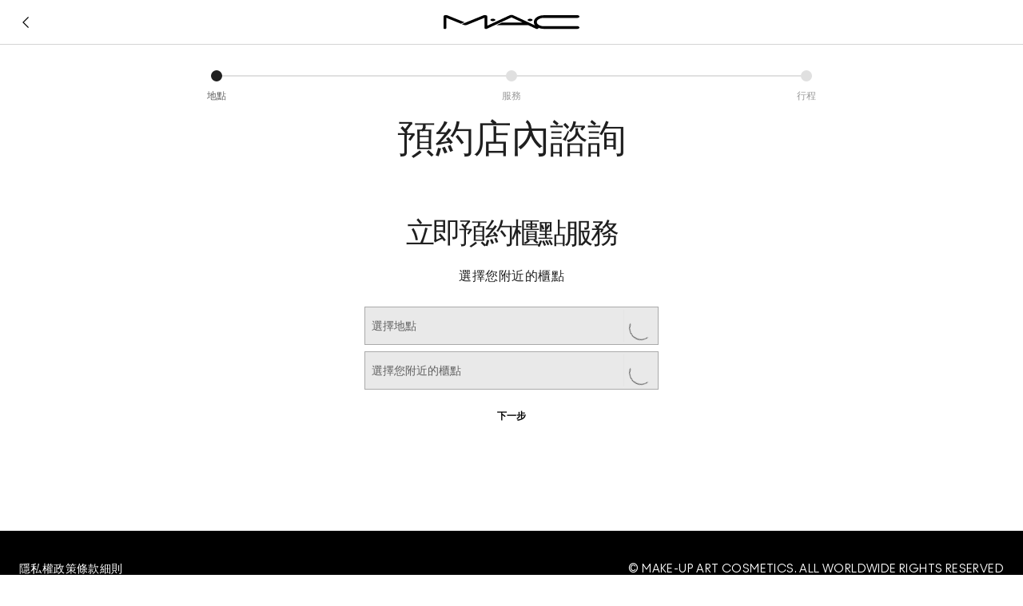

--- FILE ---
content_type: text/html; charset=utf-8
request_url: https://www.maccosmetics.com.tw/book-appointment
body_size: 30292
content:
<!DOCTYPE html>
<html lang="zh-TW" dir="ltr">
  <head>
    <meta charset="utf-8">
    <meta http-equiv="X-UA-Compatible" content="IE=edge">
    <meta name="viewport" content="width=device-width, initial-scale=1.0">
    <meta content="chJYPiddaUd2CAciITIgOBQRADMWEAAsFqukQp_rEltpcKhVWfnItAlT" name="csrf-token">

    
    <title>MAC</title>
    <link rel="preconnect" href="https://assets.sdcdn.io">
<link rel="preconnect" href="https://assets.sdcdn.io" crossorigin>
<link rel="preconnect" href="https://sdcdn.io">
<link rel="preconnect" href="https://sdcdn.io" crossorigin>
<link rel="preconnect" href="https://cdn.cookielaw.org">
<link rel="preconnect" href="https://cdn.cookielaw.org" crossorigin>
    
  <link as="font" fetchpriority="high" href="/_fonts/maccosmetics/Ano/AnoBold-Regular.woff2" rel="preload" type="font/woff2" crossorigin>

  <link as="font" fetchpriority="high" href="/_fonts/maccosmetics/Ano/AnoRegular-Regular.woff2" rel="preload" type="font/woff2" crossorigin>

  <link as="font" fetchpriority="high" href="/_fonts/maccosmetics/Ano/AnoBlack-Regular.woff2" rel="preload" type="font/woff2" crossorigin>

  <link as="font" fetchpriority="high" href="/_fonts/maccosmetics/Roboto/RobotoMono-Regular.woff2" rel="preload" type="font/woff2" crossorigin>

  <link as="font" fetchpriority="high" href="/_fonts/maccosmetics/Roboto/RobotoMono-Bold.woff2" rel="preload" type="font/woff2" crossorigin>

<style>
  @font-face {
  font-family: "Ano";
  src: url("/_fonts/maccosmetics/Ano/AnoBold-Regular.woff2") format("woff2");
  font-weight: 700;
  font-style: normal;
}

@font-face {
  font-family: "Ano";
  src: url("/_fonts/maccosmetics/Ano/AnoRegular-Regular.woff2") format("woff2");
  font-weight: 400;
  font-style: normal;
}

@font-face {
  font-family: "Ano";
  src: url("/_fonts/maccosmetics/Ano/AnoBlack-Regular.woff2") format("woff2");
  font-weight: 900;
  font-style: normal;
}

/* A necessary font-face for Ano Regular to be bold without changing font weight*/
@font-face {
  font-family: "Ano Regular";
  src: url("/_fonts/maccosmetics/Ano/AnoRegular-Regular.woff2") format("woff2");
  font-weight: 400;
  font-style: normal;
}

@font-face {
  font-family: "Ano Bold Regular";
  src: url("/_fonts/maccosmetics/Ano/AnoBold-Regular.woff2") format("woff2");
  font-weight: 400;
  font-style: normal;
}

@font-face {
  font-family: "Ano Black Regular";
  src: url("/_fonts/maccosmetics/Ano/AnoBlack-Regular.woff2") format("woff2");
  font-weight: 400;
  font-style: normal;
}

@font-face {
  font-family: "Roboto Mono Regular";
  src: url("/_fonts/maccosmetics/Roboto/RobotoMono-Regular.woff2") format("woff2");
  font-weight: 400;
  font-style: normal;
}

@font-face {
  font-family: "Roboto Mono Bold";
  src: url("/_fonts/maccosmetics/Roboto/RobotoMono-Bold.woff2") format("woff2");
  font-weight: 400;
  font-style: normal;
}

</style>
<link phx-track-static rel="stylesheet" type="text/css" href="/assets/app-c4953fb55d5aa79f226a94c25bd78517.css?vsn=d">
<link phx-track-static rel="stylesheet" type="text/css" href="/brands/default/vars-2e7a9e5aba9c486d87d03bd8e80ce7a6.css?vsn=d">
<link phx-track-static rel="stylesheet" type="text/css" href="/brands/default/token_vars-b5845b4b59c8358d00077bbdb3088661.css?vsn=d">
<link phx-track-static rel="stylesheet" href="/brands/mac/vars-d4396db7dd8b376a13a9c46347b18061.css?vsn=d">
<link phx-track-static rel="stylesheet" type="text/css" href="/brands/mac/token_vars-93685e319466dc838fb92c493c55eb42.css?vsn=d">
<link phx-track-static rel="stylesheet" type="text/css" href="/brands/default/token_classes-2f6e656fe2e32fea91c05976723373b5.css?vsn=d">

<!-- Enforce React styled components to inject styles here using this wrapper/sibling -->
<style id="elc-styled-components-wrapper" data-styled="active"></style>


    <link href="/brands/default/commerce/components/button-fbabd5ce222cf9f5f1b2398ab868f9c8.css?vsn=d" rel="stylesheet"><link href="/brands/default/commerce/components/typography-3811d4a108e868259a08f538af1b5228.css?vsn=d" rel="stylesheet"><link href="/brands/default/commerce/components/input-023fc56e7b476d2179ad00adfbb69a0b.css?vsn=d" rel="stylesheet"><link href="/brands/default/commerce/components/checkbox-ec4120f8a0a4dc6fb58c3c3354646a2d.css?vsn=d" rel="stylesheet"><link href="/brands/default/commerce/base-33590c5d801e2f12ef11b34cb48b173b.css?vsn=d" rel="stylesheet"><link href="/brands/mac/commerce/base-8503a303c6aa16366fa90677059d8913.css?vsn=d" rel="stylesheet"><link href="/brands/default/commerce/oab-1db209e4d8c8b48446e9bdcc3309cd70.css?vsn=d" rel="stylesheet"><link href="/brands/mac/commerce/oab-3431e134b18f7c5d1a9b857ff6e8f725.css?vsn=d" rel="stylesheet">
    <script defer fetchpriority="high" src="/assets/f/vendor/runtime.bundle-79042f9c252a925b904e32173ad8505d.js?vsn=d" type="text/javascript"></script><script defer fetchpriority="high" src="/assets/f/vendor/elc-service-bus_2.x.x_bundle-34f7d3ad1ccc0881487f3510329d1ca6.js?vsn=d" type="text/javascript"></script><script defer fetchpriority="high" src="/assets/f/vendor/elc-service-translations_6.29.0_bundle-bc1573c60e6d0914dcf7a0f426404fa3.js?vsn=d" type="text/javascript"></script><script defer fetchpriority="high" src="/assets/f/vendor/elc-service-content_4.x.x_bundle-41207ce16e045df92a1f4b9211016b12.js?vsn=d" type="text/javascript"></script><script defer fetchpriority="high" src="/assets/f/vendor/component-renderer.bundle-95d0a37521189045216f38a925985205.js?vsn=d" type="text/javascript"></script><script defer fetchpriority="high" src="https://assets.sdcdn.io/f/oab/bundle.js" type="text/javascript"></script>
    <script>  window.site = window.site ?? {};
  window.site.translations = {"elc_account":{"delete_address_message":"","current_password":"","otp_instruction":"請輸入傳送至以下手機號碼的6位數驗證碼：::OTP_CONTACT::。","new_password":"","accept_third_party_privacy_policy":"  ","change_email_disclaimer":"","connect_with_line":"","customer_service":"","password_hint":" ","accept_loyalty":"  ","third_line_address":"","continue_with_social_consent":"  ","otp_switch_to_email":"","password_changed_confirmation":"","create_new_record_text":"由於您輸入的電子郵件地址或手機號碼已被使用，請改用其他電子郵件地址或手機號碼進行註冊。您新註冊的會員帳號將不會與任何現有的帳號合併。","continue_as_guest":"","enter_verification_code":"輸入驗證碼","loyalty_tier4":"","go_bind_account_with_line":{"html":"","path":"","target":"","title":""},"anniversary_date":"","reset_password_action":"","signup_section_title":"","otp_not_receive_code":"未收到驗證碼？","delete_default_address_message":"","type_birthday_day":"","registration_completed_promo_message_for_kkg":"","replenishment_option_4_value":"","type_birthday_month":"","replenishment_option_1_text":"","replenishment_option_3_value":"","other":"","preferred_language":"語言偏好","my_orders":"","auto_replenish":"","new_address":"","loyalty_tier1":"","company_name":"","sign_up_gdpr":"","delete_address":"","first_line_address":"地址1","registration_completed_for_ssg":"","sign_in_sign_up":"","opt_in_all_marketing_options":"  ","new_to_brand":"","continue_with_rakuten":"","join_now":"","otp_loyalty_instructions":"","continue_with_facebook_policy":"<p>我明白按下「使用 Facebook 帳戶登入」，即代表我閱讀並同意 M·A·C 台灣和美商雅詩蘭黛股份有限公司台灣分公司<a href=\"/terms-conditions\" target=\"_blank\">條款細則</a>，<a href=\"/privacy-policy\" target=\"_blank\">隱私權政策</a>及其所提供的<a href=\"/customer-service-terms-conditions-loyalty\" target=\"_blank\">會員計劃之條款和細則</a>。</p>\n<p>如欲以 Facebook 登入，請使用已於官網登記之 Facebook 帳戶；或您所使用的 Facebook 註冊電子郵件信箱須與上述電郵相同。</p>","reset_password_link_sent":"","otp_code_sent":"已發送","keep_me_signed_in":"","mandatory_fields":"*必填欄位","add_to_favorites":"","mobile_number":"手機號碼","district":"鄉鎮市區","edit_address":"","replenishment_option_6_text":"","reset_password_again":"","social_account_registration":"::SOCIAL:: 註冊","email_confirmation":"","check_your_inbox":"","reset_password_title":"","change_password":"","city":"縣市","your_birthday":"","suburb":"","sign_in_online_account":"登入官方網站帳戶","back_to_sign_in":"","accept_all_terms":"  ","password_number_requirement":"1個數字","forgot_password_reset_check_email":"","account":"","default_address":"","opt_in":"  ","replenishment":"","one_time_order":"","reset_password_failure":"","password_special_character":"","consultations":"","continue_with_facebook_advice":"  ","terms_conditions_remarks":"","continue_with_email":"","profile_information":"","privacy_policy_disclaimer":"","opt_in_email":"電子郵件","replenishment_option_7_text":"","needs_confirmation":"","opt_in_sms":"簡訊/LINE","email_subscription":"","accept_use_of_personal_information":"  ","show_password":"","agree_to_all_marketing_channels":"  ","sign_out":"","facebook_login":"","account_information":"","confirm_email":"","registration_completed_for_kkg":"","retype_new_email":"","add_new_address":"","age_consent":"","edit_checkout_address":"","mobile_number_optional":"","confirm_email_link_expired":"","signup_text":" <p>您可用以下註冊的資料登入官網，隨時更新個人資料，並享獨家優惠。</p>\n ","need_help_with_your_password":"","update_email_gdpr":"","my_account":"","sign_in_to_continue":"該用戶可能已註冊，請直接登入。 登入後, 您的個人資料將被更新。 如忘記密碼，可使用下方'忘記密碼'重新設定或向客服團隊尋求協助。","payment_information":"","update_address_gdpr":"","forgot_password_subtitle":"","password_reset_invalid_url_title":"","logout":"","verify_social_email":"以下是我們收到有關您的個人資料，請驗證資料並繼續註冊","welcome_back":"","sign_up":"設定密碼登入官網","invite_you_to_join_line":"","loyalty_tier3":"","replenishment_option_2_text":"","retype_password":"","password_lower_character":"1個小寫字母","fourth_line_address":"","male":"","loyalty_enrolment_terms_agreement":"","added_to_favorites":"","zip_code":"郵遞區號","sign_in_to_connect_social":"該用戶可能已註冊，請直接登入。 登入後將自動連接 ::SOCIAL:: 帳戶，下次即可使用快速登入。 如忘記密碼，可使用下方'忘記密碼'重新設定或向客服團隊尋求協助。","set_default_address":"","social_sign_up_with_kkg":"","email_registration":"","terms_and_conditions":"","valid_email":"","replenishment_option_7_value":"","go_back":"","opt_in_phone_call":"電話","account_settings":"","password_requirements":"密碼必須包括","otp_switch_to_sms":"","existing_account":"","sign_in_or_create_account":"","profile":"","guest_privacy_policy_disclaimer":"","change_mobile":"更改手機號碼","continue_with_kkg":"","create_new_record":"註冊另一個新會員帳號","opt_in_all":"所有方式","password_upper_character":"1個大寫字母","replenishment_option_5_value":"","easy_reorder":"","country":"","sign_up_to_connect_social":"","marketing_email_consent":" <p>我同意以電子郵件或其他方式接收雅詩蘭黛最新消息。</p>\n ","opt_in_direct_mail":"印刷郵件","link_loyalty":"","create_account":"註冊","sign_in_and_enroll_to_loyalty":"該用戶可能已註冊，請直接登入。 登入後, 您的個人資料將被更新併成爲會員。 如忘記密碼，可使用下方'忘記密碼'重新設定或向客服團隊尋求協助。","upload_photo_title":"","change_email":"","settings":"","save_password_and_sign_in":"","reset_password_subtitle":"","social_sign_up_with_ssg":"","accept_all_terms_conditions":"  ","replenishment_option_4_text":"","enter_your_email_address":"","second_line_address":"地址2","password_strength":"","link_loyalty_later":"","email_me_a_code_to_sign_in":"","reset_password_new_password":"","upload_photo_instructions":"","password":"密碼","accept_use_of_personal_information_terms":"  ","registration_completed_promo_message_for_ssg":"","verify_your_email":"","forgot_password_gdpr":"","current_email":"","create_account_consent":"  ","terms_conditions_loyalty_title":"","state":"","nip":"","buy_it_again":"","password_changed":"","edit_user_gdpr":"","postal_code":"","address_book":"","confirm_new_default_address":"","password_reset_invalid_url_text":"","forgot_password_reset_description":"","forgot_password":"忘記密碼？","terms_conditions_loyalty":"<p>*本人已年滿18歲並已閱讀且同意 M·A·C 台灣和美商雅詩蘭黛股份有限公司台灣分公司<a href=\"/privacy-policy\" target=\"_blank\">隱私權政策</a>，<a href=\"/terms-conditions\" target=\"_blank\">條款細則</a>及<a href=\"/customer-service-terms-conditions-loyalty\" target=\"_blank\">會員計畫相關之條款與細則</a>。</p>","expired_link_customer_service_message":"","fifth_line_address":"","sign_in":"登入","female":"","email_change_confirmation":"","join_loyalty":"加入M·A·C專業彩妝權威，會員首次綁定LINE即送$100專櫃購物金！","email_address":"","otp_length":"","upload_photo_recommendations":"","opt_out":" <p>本人同意以以上方式接收<a href=\"https://www.elcompanies.com/en/our-brands\">雅詩蘭黛集團所屬品牌</a>，以及將來營運或推出的任何品牌的最新消息、優惠及其他推廣通訊。</p>\n ","enter_email_otp_instructions":"","choose_new_email":"","continue_with_ssg":"","replenishment_option_6_value":"","edit_profile_recommendations":"","marketing_sms_consent":"  ","email_confirmed":"","replenishment_option_1_value":"","forgot_password_title":"","choose_another_default_address":"","replenishment_option_5_text":"","replenishment_option_3_text":"","your_gender":"","continue_with_line":"","otp_resend_code":"重新發送","loyalty_reward_points":"","continue_with_facebook":"繼續使用Facebook帳戶","guest_sign_in_gdpr":"","replenishment_option_2_value":"","password_length_requirement":"最少8個字元","loyalty_tier2":"","loyalty_reward_points_available":"","email_subscription_disclaimer":"","subscriptions":"","change_image":""},"elc_account_errors":{"third_line_address_not_exceed":"","second_line_address_required":"","reset_password_link_expired":"","partial_user_exists":"此用戶已有登記，請聯繫 專業化妝師 尋求協助。","birthday_required":"","address_required":"","last_name_not_exceed":"","country_required":"","city_invalid":"","agree_required":"請勾選方格，以表示您已閱讀並同意隱私權政策、條款細則及會員計劃相關之條款與細則。","third_line_address_invalid":"","account_locked_4_attempts":"","birthday_invalid":"","otp_resend_blocked":"重送次數過多，請稍後再試","mobile_number_registered":"您的手機號碼已被註冊，請使用電子郵件地址進行登錄。","new_email_different":"","forgot_password_email_not_found":"","otp_code_expired":"驗證碼錯誤，請重新輸入或重新發送","retype_password_required":"","fourth_line_address_invalid":"","new_password_different":"","fifth_line_address_invalid":"","second_line_address_not_exceed":"","account_locked_6_attempts":"","already_registered_please_sign_in":"該用戶可能已註冊，請直接登入或向客服團隊尋求協助。","partial_signup_generic":"抱歉，系統暫時無法提供服務。請嘗試更新手機號碼或者稍後再試。","account_migrated_reset_password":"","password_required":"請輸入您的密碼","district_invalid":"","reset_password_already_used":"","invalid_saved_billing_address":"","new_password_required":"","mobile_number_invalid":"請輸入有效的手機號碼 (09開頭共10碼)","mobile_number_missing":"","mobile_number_too_short":"","mobile_country_code_not_allowed":"我們從第三方收到的手機號碼無效。請確保您的第三方帳戶中有一個有效的台灣手機號碼，然後再試一次。","second_line_address_invalid":"'地址2' 不能包含特殊字元","otp_generic_error":"發生錯誤，請重新嘗試","reset_password_limit_exceed":"","fourth_line_address_not_exceed":"","already_connected_failure_message":"","company_invalid":"","third_line_address_required":"","fifth_line_address_required":"","account_locked_5_attempts":"","new_password_invalid":"","email_missing":"","zip_code_invalid":"","complete_user_exists":"此用戶已有登記，請聯繫 專業化妝師 尋求協助。 ","otp_too_many_attempts":"驗證失敗次數過多，請稍後再試","age_consent_required":"","otp_server_error":"發生錯誤，請重新嘗試","city_required":"","pos_no_transaction":"閣下的會員帳戶已建立。您的會員資料將於24小時内在會員帳戶中更新。","accept_use_of_personal_information_required":"","confirm_password_validation":"","name_invalid":"","invalid_sign_in":"抱歉，我們無法辨識您的登入資料。請再試一遍，或使用下方'忘記密碼'重新設定。如您已進行快速登入，請點選 LINE 或 Facebook進行快速登入 。","country_invalid":"","email_already_used":"","district_required":"","already_registered":"您已經註冊過。您可以：","mobile_number_not_exceed":"","add_address_invalid":"'地址1' 不能包含特殊字元","postal_code_invalid":"","email_invalid":"請依下列格式輸入您的電子郵件：user@example.com","complete_signup_generic":"抱歉，系統暫時無法提供服務。請稍後再試。","generic_photo_upload_error":"","pos_generic_error":"已註冊，請提供手機號碼供專櫃人員查詢您的個人資料。","throttled":"","preferred_language_required":"請選擇您的語言偏好","otp_invalid_code":"驗證碼錯誤，請重新輸入或重新發送","otp_failed_to_verify":"驗證碼錯誤，請重新輸入或重新發送","first_name_not_exceed":"","confirm_email_invalid":"","delivery_instructions_invalid":"","account_unrecognized":"","zip_code_required":"","social_sign_in_failure_message":"抱歉，系統暫時無法提供服務。請稍後再試。","mobile_number_required":"請填寫您的手機號碼","incorrect_password":"","password_invalid":"請輸入至少8個字符的密碼，包括至少一個大寫字母，一個小寫字母和一個數字","fourth_line_address_required":"","existing_account_found_with_mobile_please_sign_in":"","state_required":"","photo_size_limit_exceeded":"","current_password_required":"","password_strength_failed_reset_password":"請輸入至少8個字符的密碼，包括至少一個大寫字母，一個小寫字母和一個數字","sign_in_failure":"抱歉，系統暫時無法提供服務。請稍後再試。","state_invalid":"","photo_format_not_supported":"","email_required":"請輸入您的電子郵件","postal_code_required":"","existing_account_found_please_sign_in":"","first_line_address_not_exceed":""},"elc_appt_booking":{"oab_required_field":"必需的","schedule":"行程","confirmation_copy":"您將會收到確認電子郵件。請在服務開始十分鐘前抵達您預約的櫃點, 期待您的光臨。","oab_get_directions":"路線規劃","no_timeslots_available":"沒有可用時段","confirmation":"您的服務預約已完成！","review_booking_copy":"您的預約詳情","virtual_appointment_title":"線上服務諮詢","add_to_calendar":"加到行事曆","virtual_appointment_confirmation_zoom_link_description":"您登記的服務將於線上進行，屆時請透過以下連結出席。","booking_summary":"預訂摘要","max_service_quantity_selected":"所選服務的最大數量::max_services_count::","go_to_virtual_appointment_booking":"Go to virtual appointment","select_date_and_time_copy":"選擇服務的日期和時間。","oab_legal_disclaimer":"  ","what":"服務項目","next_month":"下個月","hello":"你好","location":"地點","account_appointments_index_tmpl_link":"/account/signin.tmpl?RETURN_URL=/my-appointments","save_your_appointments":"儲存您的預約","create_an_account":"建立一個帳戶","where":"地點","book_appointment_main_title_virtual":"線上服務諮詢","max_appointment_services":"無法選擇更多服務","select_store_copy":"選擇您附近的櫃點","enable_geolocation":"","select_at_least_service_quantity":"您有 ::selected_services_count:: 服務","remove_service":"取消項目","oab_terms_and_conditions":"* 本人已年滿十八（18）歲。本人已閱讀並同意Bobbi Brown Taiwan和雅詩蘭黛（台灣）有限公司<a target=\"_blank\" href=\"/terms-conditions\">條款細則</a> 和 <a target=\"_blank\" href=\"/privacy-policy\">隱私政策</a> 。","evening":"傍晚","manage_your_appointments":"管理你的約會","oab_email_address_invalid":"電子郵件地址無效","service_review_number_singular":"則評論","exclusive_service_not_available":"專屬服務不可用","service_copy":"服務","select_store":"立即預約櫃點服務","view_appointments":"查看預約","sms_opt_in":"本人也願意接收關於預約服務的短訊提示。","virtual_appointment_location_description":"您的服務將會於線上進行","phone_length":"請輸入有效的10碼手機號碼","select_location":"選擇地點","oab_free":"免費","progress":"下一步","virtual_appointment_description":"您現可於官網享受我們部份經典服務","sign_in_cancel_or_rebook_your_appointment_online":"登入您的帳戶，即可輕鬆在線上更改、取消或重新預約！節省時間，永不忘記日期。","continue_shopping_oab":"繼續購物","no_timeslots_available_message":"很抱歉，沒有可用的時間段。","invalid_jump_link":"您嘗試訪問的連結不可用。請更新您的選擇。","oab_min_length_message":"最小長度無效訊息","edit_review_step":"更改","no_stores_found":"未找到商店","select_up_to_max_service_quantity":"您可以選擇::remaining_services_count::更多服務","physical_appointment_description":"選擇您附近的櫃點","morning":"上午","account_signin_tmpl_link":"/account/signin.tmpl?RETURN_URL=/my-appointments","oab_next":"下一步","select_state":" ","cancel_or_rebook_your_appointment_online":"輕鬆在線上更改、取消或重新預約！節省時間，永不忘記日期。","review_booking_label":"確認及填寫預約內容","cancellation":"取消","book_new_appointment":"預約新時間","previous_month":"上個月","book_appointment_main_title_physical":"預約店內諮詢","cancel_and_start_over":"取消並重新預約","service":"服務","add_service":"新增服務項目","service_review_number_plural":"評論","edit_appointment_failed_canceled_or_old":"抱歉！我們目前無法編輯您的預約，因為該預約可能已被取消或日期已過。請重新預約。","any_artist":"Any artist","save_time_and_never_forget_date":"輕鬆在線上更改、取消或重新預約！節省時間，永不忘記日期。","my_appointments_link":"/my-appointments","oab_submit":"提交","oab_name_invalid_message":"請勿使用特殊符號","view_your_appointments":"查看您的預約","max_appointment_services_copy":"您已為本次預約選擇了最大數量的服務","book_appointment_main_title_both":"預約諮詢","phone_number":"電話號碼","select_service_copy":"選擇最適合您的服務。","book_a_virtual_appointment":"Book a virtual appointment","previous_step":"後退","services":"服務","select_store_instructions":"","cancellation_confirmation_copy":"以下預約已取消","must_be_a_number":"必須是數字","virtual_appointment_cta":"預約線上服務諮詢","call_the_store":"這些預約時間對您來說都不方便嗎？請致電您的門市 ::phone_number::。我們會為您找到解決方案！","oab_first_name":"名","virtual_appointment_confirmation_description":"您已準備好參與線上服務諮詢了嗎? 您將會收到確認電子郵件, 期待與您會面!","service_write_review":"撰寫評論","select_service":"選擇您的服務","booking_details":"填寫預約人資訊","select_artist":"Select artist","schedule_copy":"選擇日期和時間","notes":"備註 (選填)","oab_email":"電子郵件","select_date_and_time":"行程","afternoon":"下午","just_for_you":"只為你","oab_last_name":"姓","when":"日期及時間"},"elc_apptbk":{"err_book_conflict":"<h4>抱歉！</h4>\n<p>\n您的預約已額滿，請選擇其他服務。\n</p>","err_redeemable":"<h4>Redeemable Service</h4>\n<p>\n\tLorem ipsum dolor sit amet, consectetur adipiscing euismod bibendum.\n</p>","confirmation_location":"地點","appt_cancel_copy":"取消並重新開始","appt_service_additional_text":"","appt_step2_head":"選擇日期與時間","minutes_label":"分鐘","confirmation_get_directions":"如何前往","confirmation_makeup_artist":"","time_price_separator":"/","service_deselect":"移除","appt_view_artist_text":"","appt_time_slots":"  ","appt_book_appointment":"繼續進行","confirmation_month_names":"1月,2月,3月,4月,5月,6月,7月,8月,9月,10月,11月,12月","appt_step1_head":"<span style=\"margin-top: 3px;display: block;\">檢視您選擇的服務內容</span>","currency_symbol":"$","appt_date_picker_month_names":"1月,2月,3月,4月,5月,6月,7月,8月,9月,10月,11月,12月","appt_legal_message":"","appt_change_selection":"移除","confirmation_add_calendar":"加入行事曆","url_home":"/book-appointment","confirmation_yahoo_copy":"","err_unavail_svc":"<h4></h4>\n<p>\n我們目前並無提供您所預約的服務，請選擇其他服務。\n</p>","appt_artist_text":"選擇彩妝師 ","appt_week_separator":"","confirmation_date_time":"時間","appt_total_label":"總計:","appt_date_picker_day_names":"星期一,星期二,星期三,星期四,星期五,星期六,星期日","confirmation_google_copy":"Google","confirmation_ical_copy":"iCal","moment_locale":"zh-tw","appt_cal_header_month_names":"1月,2月,3月,4月,5月,6月,7月,8月,9月,10月,11月,12月","appt_location_text":"","store_info_text_appt_confirm":"  ","close":"閉店","confirmation_outlook_copy":"Outlook","confirmation_lessons_separator":"/","err_invalid_services":"<h4>抱歉！</h4>\n<p>\n我們的彩妝師皆已預約額滿，請選擇其他服務。\n</p>","confirmation_your_lessons":"服務內容","store_info_text_appt_select":"  ","appt_closed_copy":"閉店","service_select":"加入","err_max_limit":"<h4>您的預約已超時！</h4>\n<p>\n我們所提供的彩妝服務時間上限為90分鐘，若您還需其他服務，請另行預約。 \n</p>","err_max_services":"<h4>抱歉！</h4>\n<p>每次預約僅能選擇一項彩妝服務，若您有其他需求，請另行預約</p>\n"},"elc_cart":{"was_saved_for_later":"Cart item was saved for later","see_all_offers":"See All Offers","engraving_note":"To Change your engraving, add a new item and start over on the product details page. Then remove this item.","complimentary":"Complimentary","retail_delivery_fee":"Retail Delivery Fee","was_removed_from_cart":"Cart item was removed from cart.","road_improvement_and_food_delivery_fee_subject_to_sales_tax":"Road Improvement and Food Delivery Fee: This fee is a set fee charged on deliveries to locations in Minnesota on certain items of tangible personal property subject to sales tax, as set by and paid to the Minnesota Department of Revenue.","apply_cart_changes":"Apply cart changes ","get_product_on_schedule_cancel_anytime":"Get your favorite MAC products on a schedule for ::brand_discount::% off your first and all future orders, plus free shipping. Cancel anytime.","holiday_shipping":"","colissimo_shipping":"","engraving":"Engraving","offers_disclaimer":"Add samples and offer code(s) in bag","cart_merge_subtitle":"Would you like to add to your current shopping bag? ","login_incentive":"","overnight_shipping":"Overnight","gift_wrap":"Gift Wrap","you_are_logged_in_as":"You are logged in as","standard_shipping_message":"2-5 Business Days","certificate_number":"Certificate number","recommended_for_you":"Recommended for You ","gst_tax":"GST Tax","shipping":"Shipping","add_free_samples":"Add Free Samples","apply_offer_code":"Submit","engraving_disclaimer":"Engraved items are not eligible for return or exchange","save_for_later":"Save For Later","product_complimentary":"","add_all_to_bag":"全部加入購物車","holiday_shipping_message":"","sales_tax":"Sales Tax (::tax::)","item_out_of_stock":"Cart item out of stock","step_one_schedule":"Step 1: SCHEDULE","drawer_cta_4":"Keep shopping","discount":"Discount","second_day_shipping_message":"2 Business Days","free_returns":"Free Returns","items":"Items","colissimo_shipping_number_of_days":"","second_day_shipping":"Second Day","discount_disclaimer":"Tax included at checkout","discount_applied":"Discount applied","taxes_info":"","donation_amount":"Donation Amount","total_estimate":"Estimated Total","named_day_shipping":"","hst_tax":"HST Tax","cart_merge_title":"We've found products from your previous shopping bag! ","go_shopping":"Go Shopping ","continue_shopping":"Continue Shopping","total_estimated_time":"Total Estimated Time","decline_merge":"No, continue checkout without adding","free_shipping":"Free Shipping","product_sample":"Sample","choose_free_samples":"Select free samples","shop_best_sellers":"Continue Shopping","drawer_cta_5":"","auto_replenishment_frequently_asked_questions":{"html":"<a href=\"/customer-service-faq\">FAQs</a>","path":"/customer-service-faq","target":"","title":"FAQs"},"maxium_purchasing_policy":"Maximum Purchase Policy","loading":"loading","continue_as_guest_message":"Continue as guest message","make_a_donation":"Make a donation","electronic_shipping_message":"","no_items_in_collection":"No Items in Collection","we_accept":"We Accept","road_improvement_and_food_delivery_fee":"Road Improvement and Food Delivery Fee","subscribe_and_save_discount":"Subscribe & Save ::brand_discount::%","second_day_cutoff_time_shipping_message":"","subtotal":"Subtotal","accept_merge":"Yes, add to shopping bag","select_your_delivery_schedule_and_add_product":"Select your delivery schedule and add the product to bag.","certificate_pin":"Certificate pin","step_two_checkout":"Step 2: CHECKOUT","return_to_cart":"Return to cart","drawer_cta_2":"View bag & checkout","item_in_cart":"Item","account_login":"Account Login","standard_shipping":"Standard","keep_shopping_to_qualify":"Keep shopping to qualify","quantity":"數量","estimated_delivery_date":"Estimated Delivery Date","price":"價格","cart_count":"Count ","item":"Item","vat_included":"VAT Included","click_and_collect_shipping_number_of_days":"","donation_to":"Donation to","add_back_to_cart":"Add back to cart","step_three_delivery":"Step 3: DELIVERY","discounts":"Discounts","offer_code":"Offer Code","your_message":"Your Message","overnight_shipping_message":"1 Business Day","auto_replenishment_terms_conditions_and_faq":"Subscription orders ship automatically at the selected frequency unless the subscription is cancelled. Orders are charged when they ship, and you can cancel anytime. For more details, see our ::terms_and_conditions:: and ::frequently_asked_questions::. ","discount_cannot_combined_other_offers":"Discount can't be combined with other offers.","shop_home_page":"Go To Homepage","drawer_cta_3":"View bag","click_and_collect_shipping":"","drawer_cta_1":"Shop bestsellers","add_to_bag":"加入購物車","promotion":"Promotion Text","order_summary":"Order Summary","auto_replenishment_terms_and_conditions":{"html":"<a href=\"/terms-conditions\">Terms &amp; Conditions</a>","path":"/terms-conditions","target":"","title":"Terms & Conditions"},"redeem_gift_card":"Redeem a gift card","added_to_cart":"加入購物車","checkout_to_complete_your_order":"Check out to complete your order.","total":"Total","proceed_to_checkout":"Proceed to checkout ","item_discounted_value":"Item discounted value ","country_delivery_taxes":"","estimated_time":"Estimated Time","remove_item":"Remove","free_delivery_plus_discount":"Your product ships free. Plus 10% off every future delivery!","pre_order_item":"Pre-Order item, ships on","electronic_shipping":"Electronic Shipping","estimated_vat_included":"Sales Tax","view_bag":"View bag","shopping_bag":"Shopping bag","subscribe_and_save_discount_plus_free_shipping":"SUBSCRIBE & SAVE ::brand_discount::% + FREE SHIPPING","congratulations_cart_tab_offer":"","items_in_cart":"Items","pre_order_no_charge":"You will not be charged until it ships","applied_offer":"::offer_code:: code applied.","payment_types":"Debit or credit cards and Paypal","saved_for_later":"Saved For Later","retail_delivery_fee_tooltip_message":"Colorado Retail Delivery Fee: This fee is a set fee charged on all deliveries by motor vehicles to a location in Colorado with at least one item of tangible personal property subject to state sales or use tax, as set by the Colorado Department of Revenue.","engraving_info":"How to edit","pst_tax":"PST Tax","donation":"Donation","second_day_cutoff_time_shipping":""},"elc_checkout":{"same_day_delivery_variable_fee_message":"","shipping_to":"","gift_card_terms":"","see_all_offers":"","continue_with_googlepay":"","card_expiration":"","session_expired":"","pay_later_with_klarna":"","popup_info_subtitle":"","complimentary_gift":"","gift_wrap_and_personal_message":"","card_expiry_placeholder":"","no_orders_message":"","wrap_all_items_in_single_box":"","shipping_time":"","billing_to":"","continue_with_ideal":"","edit_shipping":"","monthly_payment":"","continue_with_afterpay":"","check_order_status":"","convenience_store_pickup_instructions":"","composed_helpful_links":"","provide_documents":"","card_number":"","gift_card_not_available_with_ar_products":"","fill_out_postal_code":"","offer":"","save_credit_card":"","same_day_delivery_get_it_by":"","gift_wrap":"","choose_same_day_window":"","some_items_available_for_pickup":"","sms_consent_statement":"","order_number":"訂單編號","order_shipment":"","someone_must_be_present_for_delivery":"","other_products_component_title":"","specified_shipping_date_and_time":"","remove_items_and_continue":"","choose_another_payment_confirm":"","billing_address":"","shipping":"","tell_us_your_salon_so_we_can_thank_them":"","gift_card_more_info":"","order_confirmation_page_title":"","bopis_info_list":"","choose_delivery_options":"","gift_wrap_image":{"alt":"","html":"","src":""},"search_pickup_points_again":"","afterpay_payment_agreement_link":{"html":"","path":"","target":"","title":""},"same_day_delivery_promotion_delivery_price":"","available_for_pickup_today":"","same_day_delivery_time_warning":"","company_name":"","offer_invalid":"","the_balance_of_gift_card_is":"","mastercard_payment_option":"","order_history_title":"","best_discount_applied":"","sofort_payment_method":"","create_account_title":"","make_default_card":"","order_date":"訂單日期","continue_with_rakuten":"","checkout_progress_billing":"","local_pickup_points_only":"","invoice_request":"","where_you_referred_by_a_salon":"","thank_you_for_your_donation":"","your_default_delivery_address":"","no_items_available_for_pickup":"","donation_has_been_removed":"","ups_validation_title":"","delivery_options_title":"","payment_method_selection_title":"","additional_info":"","pickup_in_convenience_store":"","paybylink_payment_mode":"","maestro_card_payment_option":"","bopis_shipping_allow_substitutions":"","offer_success":"","cash_on_delivery_notice":"","edit_cart":"","order_now_and_ship_later":"","gift_wrap_order_hide_prices":"","search_pickup_point":"","gift_card_not_available_with_selected_payment":"","name_or_business_name":"","guest_checkout":"訪客快速結帳","to_be_determined":"","please_use_a_different_address":"","order_status_delivered":"","card_expiry":"","distance_selling_agreement_link":{"html":"","path":"","target":"","title":""},"terms_conditions":"","payment_method":"","apple_pay_unavailable":"","yes_i_was_referred_by_a_salon":"","best_sellers":"","new_billing_address":"","shipping_method":"","session_expired_unit":"","default_card":"","google_pay":"","delete_payment":"","all_orders":"","bopis_info_tooltip_description":"","complete_checkout":"","card_holder_name":"","pickup_point_information":"","distance_selling_agreement":"","days_of_the_week":"","make_a_donation_title":"","phone_used_for_important_questions":"","delivery_date_designation":"","gift_wrap_only":"","shipping_page_title":"","shipping_legal_compliance":"","opening_hours":"","packstation_number":"","payment_receipt":"","choose_another_payment_cancel":"","session_expired_alert":"","our_guarantee_first_copy":"","card_expired":"","municipality":"","order_item_count_singular":"","card_cvv_placeholder":"","courier_shipping":"","convenience_store_receipt_service":"","select_store":"","postal_code_search_link":{"html":"","path":"","target":"","title":""},"adyen_helpful_link_5":{"html":"","path":"","target":"","title":""},"packstation_location":"","same_day_delivery_more_info":"","gift_wrap_added_successfully":"","cart_item_reward_redeemed_label":"","gift_card_pin":"","continue_with_iyzico":"","or_choose_home_delivery":"","who_pickup":"","gift_card_applied":"","check_availability_before_continue":"","bopis_info_tooltip_message":"","cvv":"","order_information":"","installments_not_available":"","gift_card_cart_changed":"","cash_options_label":"","paypal_payment_method":"","california_resident_notice_of_financial_incentive":"","popup_info_order_dispatch":"","preferred_day_of_delivery":"","cancel_order_label":"","select_location":"","remove_items_and_continue_with_gift":"","same_day_delivery":"","unavailable_items":"","cash_on_delivery_fee":"","our_guarantee_description":"","engraving_not_available":"","carrier":"","on_the_way":"","rfc":"","popup_info_sign_package_copy":"","reorder_free_promo":"","brand_stores_only":"","add_donation":"","see_all_orders":"","orders_without_gift_wrap":"","order_status_processing":"","adyen_helpful_link_6":{"html":"","path":"","target":"","title":""},"track_package":"","add_credit_card":"","checkout_progress_confirmation":"","adyen_helpful_link_3":{"html":"","path":"","target":"","title":""},"description":"","expiration_month":"","visa_electron_card_payment_option":"","adyen_helpful_link_7":{"html":"","path":"","target":"","title":""},"about_convenience_store_receipt_service":"","order_item_count_plural":"","cod_payment_option":"","give_your_stylist_some_credit":"","no_stores_found":"","card_number_placeholder":"","adyen_helpful_link_2":{"html":"","path":"","target":"","title":""},"choose_preferred_shipping_date_time":"","continue_checkout":"繼續結帳","provide_postal_code":"","venmo_payment_option":"","home_phone":"","choose_same_day_delivery_label":"","rakuten_pay":"","session_expired_alert_content":"","popup_info_small_print":"","gift_card_number":"","email_signup":"","delete_payment_default":"","all_items_available_for_pickup":"","delivery_handling":"","selected_store_info_tooltip_description":"","cash_selector":"","marker_logo_url":{"alt":"","html":"","src":""},"delete_payment_confirm":"","home_delivery_options_available":"","popup_info_get_notified_copy":"","choose_another_payment_use_as_default":"","donation_not_available":"","see_more_locations":"","gift_card_expiration_date":"","choose_another_payment":"","payment_instructions":"","select_different_store":"","estimated_delivery":"","apple_pay":"","nearby_salons":"","arrives_by":"","expected_by":"","delivery_intructions":"","helpful_links":"","gift_message_not_available":"","email_optin":"","view_more_salons":"","select_all_items":"","required_field":"","warranty":"","shipping_limited_country_label":"","continue_with_beleza":"","continue_with_paypal":"","update_donation":"","store_change_warning":"","salon_commission_privacy_policy_link":{"html":"","path":"","target":"","title":""},"shipping_set_to_standard":"","salon_commission_privacy_policy":"","delete_card":"","order_status_cancelled":"","credit_card_selector":"","selected_store_info_tooltip_message":"","order_placed":"","credit_debit_card_option":"","same_billing_address_checkbox":"","afterpay_installment_pay_in_message":"","nearest_pickup_point":"","edit_bag_first_copy":"","cod_payment_not_available":"","no_pickup_points":"","submit_offer":"","stylist_name":"","secured_payment_info":"","store_closed":"","temporary_module_title":"","guest_checkout_consent":"  ","ups_validation_use_address":"","gift_wrap_options":"","cardholder_name":"","search_results_for_zipcode":"","picked_up_in_store_by":"","home_delivery_title":"","offer_code":"","order_confirmation":"","shipping_information":"","wechat_payment_option":"","offer_expired":"","change_location":"","expiration_year":"","colony":"","company_details":"","same_day_delivery_disclaimer":"","continue_with_klarna":"","available_for_pickup_next_business_day":"","mobilepay_payment_option":"","store_for_pickup":"","continue_with_boleto":"","payment":"","delivery_method_standard":"","create_account_text":"","search_salons":"","no_salon_near_your_location":"","click_collect_title":"","return_policy":"","edit_bag_description":"","card_security_number":"","bopis_shipping":"","get_notified":"","continue_with_credit_card":"","auto_replenishment_not_available_with_same_day":"","ups_validation_recommended_address":"","gift_card_removed":"","maximum_purchasing_policy":"","discover_new_products":"","reorder":"","order_confirmation_message":"","payment_page_title":"","check_balance":"","expected_between":"","popup_info_provide_documents_copy":"","reorder_product_no_longer_available":"","pickup_information":"","delivery_page_title":"","order_confirmation_title":"","loyalty_redemption_removed_not_eligible_delivery_method":"","fee_tax_included":"","checkout_progress_payment":"","no_pickup_points_title":"","afterpay_payment_method":"","warranty_description":"","my_salon":"","purchaser_details_payment":"","billing_limited_country_label":"","card_form":"","samples_info_message":"","other_city":"","continue_with_kueski":"","offer_code_placeholder":"","find_pickup_point":"","ideal_payment_method":"","afterpay_not_eligible_message":"","amex_card_payment_option":"","select_other_store":"","place_order":"","gift_message_added_successfully":"","billing_choose_from_book":"","adyen_helpful_link_1":{"html":"","path":"","target":"","title":""},"same_day_not_available":"","checkout":"","order_status_dispatching":"","afterpay_address_warning":"","card_holder_name_placeholder":"","store_for_click_and_collect":"","mockpay_payment_option":"","shipping_date":"","use_rakuten_pay_to_shop":"","gift_wrap_removed_in_store_pickup":"","gift_card_apply_another":"","donation_not_available_with_selected_payment":"","pre_order_message":"","checkout_progress_delivery":"","address_search_placeholder":"","billing_page_subtitle":"","purchaser_details":"","continue_with_payu":"","order_details_title":"","checkout_progress_shipping":"","bill_the_company":"","billing_information":"","cart_item_reward_label":"","tax_registration_number":"","packstation_post_number":"","load_more_locations":"","guest_user_order_confirmation_message":"","delete_payment_cancel":"","sign_package":"","continue_session":"","continue_with_alipay":"","gift_message":"","tax_office_name":"","packstation":"","ups_validation_entered_address":"","continue":"","popup_info_collect_from_local_shop":"","continue_with_sofort":"","pre_information_conditions":"","continue_with_cod":"","tracking_number":"","alipay_payment_option":"","select_option":"","signature_required":"","use_existing_address":"","order_status":"訂單狀態","selected_store_text":"","gift_card_balance":"","billing_page_title":"","payment_sales_information":"","view_order_details":"","visa_card_payment_option":"","pay_over_time_with_klarna":"","shipping_address":"","ups_validation_keep_address":"","ups_validation_subtitle":"","order_type_online":"","adyen_helpful_link_4":{"html":"","path":"","target":"","title":""}},"elc_common":{"california_consumer_privacy_act_link":{"html":"","path":"","target":"","title":""},"cookie_management":"","klarna_available_for_orders_above":"","wechat_share_url":{"html":"","path":"","target":"","title":""},"terms_condition_link":{"html":"<a href=\"/terms-conditions\" target=\"_blank\">條款細則</a>","path":"/terms-conditions","target":"_blank","title":"條款細則"},"instagram_url":"","browser_not_supported_help_center_text":"","join_loyalty_reward_link":{"html":"","path":"","target":"","title":""},"outlook":"Outlook","terms_of_service_link":{"html":"","path":"","target":"","title":""},"google":"Google","twitter_share_url":{"html":"","path":"","target":"","title":""},"yahoo":"Yahoo","packaging":"","counter_privacy_policy_link":{"html":"","path":"","target":"","title":""},"klarna_payments_of":"","video":"","return_policy_link":{"html":"","path":"","target":"","title":""},"free_shipping_and_return":"","qrcode_text":" <p>歡迎加入M·A·C台灣!您可出示以下QR Code，方便專櫃人員快速掃描查詢您的資料。​</p>\n<p><span style=\"font-size: 13.008px;\">首次綁定送$100折價券: https://reurl.cc/9p8yNx​</span></p>\n ","cpf":"","facebook_url":"","call_us_link":"","cpf_required_length_text":"","loyalty_terms_link":{"html":"","path":"","target":"","title":""},"personal_message":"","copyright_service_email_link":{"html":"","path":"","target":"","title":""},"notice_of_financial_incentive_link":{"html":"","path":"","target":"","title":""},"shipping_handling_link":{"html":"","path":"","target":"","title":""},"kvkk_footer_link":{"html":"","path":"","target":"","title":""},"logo":{"alt":"","html":"","src":""},"reach_ba":"請聯繫 M·A·C 彩妝師","browser_not_supported_image":{"alt":"","html":"","src":""},"terms_of_sales_link":{"html":"","path":"","target":"","title":""},"copyright":"MAKE-UP ART COSMETICS. ALL WORLDWIDE RIGHTS RESERVED","facebook_share_url":{"html":"","path":"","target":"","title":""},"online_terms_and_condition_link":{"html":"","path":"","target":"","title":""},"browser_not_supported_text":"","secure_checkout":"","qrcode_title":"感謝您的註冊","write_a_personal_message":"","accessibility_link":{"html":"","path":"","target":"","title":""},"klarna":"","characters_remaining":"","chat_link":"","accessibility":"","ics":"ICS","business_deal_link":{"html":"","path":"","target":"","title":""},"limit_use_sensitive_personal_information_link":{"html":"","path":"","target":"","title":""},"reach_ba_text":" <p>請關閉此頁面以保障閣下之個人資料。</p>\n ","live_chat_link":{"html":"","path":"","target":"","title":""},"vk_share_url":{"html":"","path":"","target":"","title":""},"join_loyalty_reward_message":"","only_english_language_characters_are_accepted":"","klarna_available_for_orders":"","youtube_url":"","contact_us_link":{"html":"","path":"","target":"","title":""},"pinterest_share_url":{"html":"","path":"","target":"","title":""},"tumblr_url":"","artist":"","customer_service_phone_number":"","weibo_share_url":{"html":"","path":"","target":"","title":""},"best_sellers_link":"","privacy_policy_link":{"html":"<a href=\"/privacy-policy\" target=\"_blank\">隱私權政策</a>","path":"/privacy-policy","target":"_blank","title":"隱私權政策"},"wait_message":"","twitter_url":"","see_all_offers_link":"","browser_not_supported_title":""},"elc_communications":{"notify_me_confirmation_title":"","notify_me_submit":"","email_legal_text_2":"","order_number":"","email_sign_up":"","contact_preference_opt_in_content":"  ","order_question":"","contact_preference_title":"聯絡偏好","email_sender":"","other_details":"","continue_shopping":"","gdpr_validation":"","product_question":"","loading_text":"","email_check_in_browser":"","web_question":"","email_opt_in":"本人同意以電子郵件接收 M·A·C 台灣的最新消息、優惠及其他推廣通訊。","notify_me_popup_header_text":"","notify_me_description":"","unsubscribe_link_text":"","email_check_in_browser_link":{"html":"","path":"","target":"","title":""},"best_regards":"","brand_name":"","email_customer_service":"","notify_me_confirmation_text":"","contact_preference_content":"<p>本人同意以電子郵件或其他方式接收  M·A·C 台灣、<a href=\"https://www.elcompanies.com/en/our-brands\" target=\"_blank\">雅詩蘭黛集團所屬品牌</a>， 以及將來營運或推出的任何品牌的最新消息、優惠及其他推廣通訊。</p>\n","email_sender_name":"","privacy_policy":"","email_legal_text":"","email_safely":"","greeting":"","notify_me":"","notify_me_title":""},"elc_culture":{"check_out_all_the_articles":"Check out this M∙A∙C Culture story I’m loving right now!","mac_culture":"Check Out This Story on M∙A∙C Culture","sign_up":"Sign up for our emails and receive Culture at the speed of M∙A∙C!","want_to_see_what_else_is_new":"Want to see what else is new, now and next from scene stealers and style leaders?"},"elc_errors":{"restricted_apo_product":"","item_quantity_adjusted":"","first_name_alternate_invalid":"","terms__required":"請勾選方格，以表示您已閱讀並同意隱私權政策、條款細則及會員計劃相關之條款與細則。","card_blocked":"","generic_500":"","street_required":"","checking_account_required":"","invalid_phone_number":"","try_again":"","secondary_phone_invalid":"","missing_address_id":"","address_required":"","withdrawal_count_exceeded":"","card_cvv__required":"","phone_number_required":"","full_name_invalid":"'姓名' 不能包含特殊字元","offer_code_removed":"","empty_expiry_date":"","home_phone_invalid":"","shipping_unavailable_for_address":"","invalid_billing_address_selected":"","auth_revocation":"","secondary_phone_required":"","gift_card_information_error":"","gift_card_zero_balance":"","house_number_invalid":"","invalid_expiration_date":"","company_tax_number_required":"","transaction_not_permitted":"","card_number_input_error":"","withdrawal_amount_exceeded":"","inconsistent_data":"","transaction_cancelled":"","invalid_entry":"","shipping_time_required":"","cancellation_token_expired":"取消連結已過期","restricted_state":"","afterpay_external_payment_error":"  ","cancellation_already_expired":"預約已取消","empty_offer_code":"","above_max_value":"","email_address_required":"","products_unavailable":"","transaction_not_supported":"","invalid_email_address":"","cart_cost_limit":"","invalid_cvv_format":"","not_enough_balance":"","appointment_update_error":"預約更新錯誤","item_out_of_stock":"","apartment_number_invalid":"","company_name_required":"","primary_phone_invalid":"","empty_cvv":"","shipping_time_invalid":"","invalid_pin":"","transaction_not_submitted":"","zipCode_required":"","missing_required_parameters":"","shopper_cancelled":"","items_not_in_catalog":"","year_out_of_range":"輸入有效年份","field_invalid":"","virtual_appointment_no_availability":"虛擬預約已不可用","card_holder_name__required":"","external_payment_error":"","tax_office_name_required":"","locked_cart":"","save_cc_pre_order_items":"","cart_id_mismatch":"","pin_validation_failed":"","phone_validation_error":"","transaction_fraud":"","offer_inapplicable":"","sex_required":"","contactless_fallback":"","empty_card_number":"","default_api_error":"預約未建立。請稍後重試","we_are_sorry_at_this_time":"","pay_pal_payment_provider_error":"","rreq_not_received":"","card_expired":"","empty_card_holder_name":"","unable_to_create_user_error":"無法建立使用者錯誤","birth_year_required":"請提供您的出生年份","last_name_alternate_required":"","name_and_business_name_required":"","country_code_required":"請選擇有效的國碼","last_name_alternate_invalid":"","tax_id__required":"","city_state_zip_invalid":"","invalid_amount":"","item_not_available_for_pick_up_error":"","payment_declined":"","cvc_declined":"","offers_unavailable":"","exceeded_manual_offer_code_number":"","age_group_required":"","payment_provider_3ds_error":"","municipality_required":"","birth_day_required":"請提供您的出生日期","shipping_date_required":"","first_name_required":"請填寫您的名字","order_conflict":"","order_not_completed":"","fraud_transaction_cancelled":"","gift_card_error":"","avs_declined":"","expired_offer_code":"","cart_changed_error":"","appointment_cancellation_error":"預約取消錯誤","cannot_ship_to_address":"","declined_none_generic":"","max_appointment_duration_error_description":"每次預約的時間限制為 ::max_appointment_duration:: 分鐘。請另行預約。","company_name_invalid":"","ups_validation_error":"","transaction_refused":"","stores_required":"請選擇所在專門店 / 專櫃","invalid_text_format":"","appointment_creation_error":"預約建立錯誤","tax_id_required":"","colony_invalid":"","field_contains_bad_characters":"不能包含特殊字元","acquirer_error":"","last_name_required":"名字為必填欄位","mandatory_field":"","city_required":"","shipping_date_invalid":"","email_address_invalid":"","system_error":"系統錯誤","mobile_pin_required":"","required_field":"","shipping_restriction_hazmat":"","company_tax_number_invalid":"","system_unavailable":"","acquirer_fraud":"","generic_error":"抱歉，系統出錯。請關閉頁面並重試。","no_appointment_available_error":"沒有可用的預約錯誤","month_out_of_range":"輸入有效月份","shipping_restriction_overseas_territory":"","full_name_required":"請填寫您的姓名","terms_conditions_required_error":"請剔選方格，以表示您已閱讀並同意條款細則及隱私政策。","replenishment_removed_error":"","payment_not_available":"","existing_cart_id":"","first_name_alternate_required":"","issuer_unavailable":"","geo_search_error":"","invalid_card_number":"","house_number_required":"","invalid_stylist_name_format":"","gift_card_unavailable":"","generic_400":"抱歉，系統暫時無法提供服務。請稍後再試。","card_requires_online_pin":"","pin_or_signature_required":"","shipping_restriction_hazmat_zipcode":"","tax_office_name_invalid":"","product_removed_error":"","cart_already_exists":"","cart_items_changed":"","referral":"","area_code_required":"","click_and_collect_search_error":"","invalid_cvv":"","colony_required":"","card_number__required":"","cancellation_problem_cancelling":"","city_zip_invalid":"","mobile_email_invalid":"","cart_empty":"","max_appointment_duration_error":"已超出最長預約時長","join_loyalty_enrolment_required":"","primary_phone_required":"","customer_location_required":"請選擇您的居住地點","address_invalid":"","date_out_of_range":"輸入有效日","same_day_not_available_error_message":"","birth_month_required":"請提供您的出生月份","phone_number_invalid":"","last_name_invalid":"'姓氏' 不能包含特殊字元","item_sold_out":"","salutation_required":"","first_name_invalid":"'名字' 不能包含特殊字元","payment_attempts_exceeded":"","state_required":"","offer_failure":"","excessive_retry_block":"","home_phone_required":"","issuer_suspected_fraud":"","restricted_apo_address":"","municipality_invalid":"","payment_provider_error":"","paypal_cannot_connect_error":"","appointment_booking_failed":"預約失敗","auth_required":"","cart_not_found":"","pin_tries_exceeded":"","card_not_approved":"","mobile_email_required":"","savings_account_required":"","cancellation_call_store":"請直接聯絡商店，他們可以為您辦理","missing_user_id":"","save_cc_replenishment_service":""},"elc_general":{"or":"或","none":"","submit":"確認送出","here":"","bad":"","try_again":"按此重試","or_fill_in_the_form":"","customer_service":"","year":"","show_all":"","points":"","contact_email":"","remove":"","accept_terms_conditions":"","category":"","read_less":"","unspecified":"不註明","days":"","and":"","add":"","apply":"","other":"","thursday":"四","monday":"一","gift_card":"","feet":"","asap":"","browse":"","cancel":"","live_chat":"","tbd":"","search_again":"","contact":"","learn_more":"","collapse":"","navigate_to_slide":"","share":"","comment":"","amount_applied":"","weak":"弱","click_here":"","preview":"","apply_gift_card":"","email_share":"","tomorrow":"","confirm":"確認","facebook_share":"","good":"","call_us":"","twitter_share":"","no":"","see_more":"","clear":"","application":"","yes":"","clicking_pay":"","sunday":"日","kilometers":"","from":"","logo":{"alt":"","html":"","src":""},"add_address_to_account":"","home":"","ok":"","loading":"正在載入","common_data_privacy_notice":"","strong":"強","pinterest_share":"","medium":"中","previous_slide":"","expired":"","free":"","events":"","min":"分鐘","lesson":"","average":"","show":"","see_less":"","saturday":"六","added":"","select":"請選擇","photo":"","wednesday":"三","more":"","clear_all":"","open":"","back_to":"","fastest":"","helpful_links":"","selected":"","tuesday":"二","phone":"","meters":"","item":"","previous":"","content_cannot_be_displayed":"","about":"","all":"","read_more":"","with":"","delete":"","someone_else":"","welcome":"歡迎","well_noted":"","upload":"","check_balance":"","california_personal_information":"","miles":"","expiration":"","make_default":"","pay":"","today":"","close":"","friday":"五","me":"","reward_point":"","organization":{"logo":"","name":"","same_as":{"facebook":"","instagram":"","pinterest":"","twitter":"","youtube":""}},"strength":"","month":"","edit":"","related_pages":"","next_slide":"","date":"","save":"","receive":"","amount":"","next":"","review_privacy_notice":"","continue":"","contact_number":"","please_check_again_later":"","default":"","next_business_day":""},"elc_orders":{"order_status_processing_message":"已收到您於::ORDER_DATE:: 下單的訂單。","order_status_delivered_message":"您於::ORDER_DATE::下單的訂單已送達。","order_status_explained":"訂單詳情","track_my_order_guidance":"查詢及追蹤您的訂單狀態。輸入您的訂單編號，即可查看訂單狀態！","your_order_is_cancelled":"您的訂單已取消","delivery_method":"運送方式","your_order_is_shipped":"您的訂單已出貨","your_order_is_processing":"正在處理您的訂單","your_order_is_return_in_progress":"正在處理您的退貨","order_tracking_generic_error":"抱歉，系統暫時無法提供服務，請稍後再試。","shipped_date":"出貨日期","track_order":"查詢我的訂單","your_order_is_at_warehouse":"已確認您的訂單","your_order_is_delivered":"您的訂單已送達","order_status_return_in_progress_message":"您於::ORDER_DATE::下單的訂單，我們正在處理退貨中。","delivered":"訂單已送達","order_status_at_warehouse_message":"正在處理您於::ORDER_DATE:: 下單的訂單。","order_status_cancelled_instruction":"","carrier_name":"運送公司","order_status_processing_instruction":"","at_warehouse":"訂單已確認","track_my_order":"查詢我的訂單","order_processing":"訂單處理中","order_status_return_in_progress_instruction":"","please_input_your_order_number":"訂單編號","order_status_shipped_instruction":"","return_in_progress":"退貨處理中","shipping_information":"配送詳情","order_status_cancelled_message":"您於::ORDER_DATE::下單的訂單已取消。","order_status_shipped_message":"您在::ORDER_DATE:: 下單的訂單已於::SHIPPED_DATE::配送。","no_order_found":"抱歉，此訂單編號並沒有任何相關訂單。","order_number_invalid":"請提供正確的訂單編號。","shipped":"訂單已出貨","tracking_number":"查詢編號","order_status_delivered_instruction":"","cancelled":"訂單已取消","order_status_at_warehouse_instruction":""},"elc_product":{"proven_results":"","acct_col_reorder":"再次訂購","cool_undertone":"","social_login_terms":"我同意以Facebook 帳號登入，並已閱讀、了解且同意遵守M·A·C官網 <a href=\"/terms-conditions\" target=\"_blank\">條款與約定事項</a> 及 <a href=\"/privacy-policy\" target=\"_blank\">及 隱私權政策</a>\n","ask_and_answer":"","only_count_left_threshold_limit":"","installments_modal":"","subscribe":"","sppshades_picker_filteronly":"排序","prod_more_details":"產品功效","default_promo_message":"","neutral_color_family":"","filter_skin_tone_extra_light":"","prod_reviews_no_rating":"尚無評論","very_fair_color_family":"","sppprod_new_label":"Limited Edition","why":"","applicator_style":"","undertone":"","sppshades_picker_viewall":"查看全部","how_to_use":"","red_color_family":"Red","use_by":"","foundation_vto_cooler":"更金","razor_burn_concern":"","error_message_select_state":"","mpp_preorder_shoppable_msg":"Ships By ::release_date::. Pre-Order now.","coming_soon_stock_msg_short":"即將上市","reserve_in_shop":"","shades_previous_button":"Previous","increase_product_quantity":"","products_item":"","smart_gift_heading":"","skin_type":"","nude_color_family":"Beige","collections_view_all_url":"/collections","error_message_select_city":"","ask_answer":"","prod_shades_view_all":"購買","added_to_favourites":"","drag_image_to_rotate":"","reviews_score":"","who_its_for":"","product_cta_notify_me":"","sppprod_edd_tc_copy":"多數訂單都是透過標準服務運送，宅配2~3天，超商取貨可於7日內取貨，但仍取決於產品的供應狀況。\r\n預購產品的預估送達時間，請參考產品頁面上的資訊。為了您的方便，我們會盡量預估最準確的送達時間。\r\n另，您的訂單出貨之後，請透過電子郵件確認物流進度。","cart_overlay_shipping":"全館免運費及免費退貨","finish":"Finish","fragrance_key_notes":"","sort_top_rated":"人氣推薦","prod_shades_shades":"色號","prod_details":"產品詳情","findation_cross_sell_heading":"","gdpr_notice_label":"","bv_email":"電子郵件信箱","item_is_sold_out":"售完","og_currency":"USD","sensitive_skin_type":"","collections_read_more":"了解更多","gifts_filter_title":"","sppshades_picker_swatches":"色號","on_sale_today":"","sppprod_est_del_pc":"","brown_color_family":"Brown","mac_comsmetics_name":"M%C2%B7A%C2%B7C Cosmetics","replenishment_url":"/customer_service/includes/replenishment.tmpl?embed=1","anti_pollution_concern":"","product_quantity":"數量","notify_when_available":"","product_size":"Product Size","replenishment_option_4_value":"60","see_all_shades":"查看全部色號","replenishment_option_1_text":"Buy One Time","sheer_coverage":"Sheer","replenishment_option_3_value":"45","prod_legal_msg":"","grey_color_family":"Grey","category_creme":"","sppshades_filter_colour":"顏色","discounted_price_range_percent_message":"","collections_shades":"色號","email_promotion_text":"我要訂閱 M·A·C 電子報，搶先得到第一手優惠訊息！","loyalty_message":"","subscribe_copy":"","auto_replenish":"Auto Replenishment","formulated_without":"FREE OF","auto_replenish_more_information":"","or_text":"或","preview_shades":"預覽色號","decrease_product_quantity":"","bv_forgot_pwd":"忘記密碼？","sold_out_stock_msg":"售完","blue_color_family":"Blue","custom_palette_show_shadenames":"","bold_color_family":"","berry_color_family":"","see_products":"","dullness_concern":"","prod_replenish":"","coming_soon":"即將上市","select_frequency":"","olapic_widget_title":"","includes_preorder_totals":"","over_three_shades":"","select_a_shade":"","filter_skin_type_dry":"","write_review":"","recommended_usage":"RECOMMENDED USAGE","pre_order":"","filter_skin_tone_fair":"","cross_sells_title":"","sppprod_edd_placeholder":"","uneven_skintone_concern":"","great_to_know":"","over_four_shades":"","spp_top_rated":"","filter_skin_tone_dark":"","sppprod_edd_methods":"","loyalty_mpp_pro":"EXCLUSIVE FOR M·A·C SELECT & PRO MEMBERS","beige_color_family":"Beige","sppprod_preorder_eyebrow_msg":"Pre-Order Now","mfg_date":"","sppprod_edd_btn":"","hover_to_zoom":"","gdpr_notice_policy_link":"","product_badge_image_alt":"","talk_to_a_consultant":"","error_message_palette":"","replenishment_option_6_text":"Deliver every 90 days","sort_price_low_to_high":"價格低到高","learn_more":"What&#039;s This?","feeling":"","product_name_ascending":"","loyalty_spp_signin":"EXCLUSIVE FOR M·A·C SELECT MEMBERS<br/><a href=\"/account/signin.tmpl\">SIGN IN</a> OR <a href=\"/account/select.tmpl\">JOIN NOW</a>","category_sparkle":"","smart_gift_cta":"","spp_afterpay_pre_text":"","category_nude":"","what_it_is":"","satin_finish":"Satin","preorder_noshop_msg_short":"Pre-Order Unavailable","yellow_color_family":"Yello","preorder_not_available_message":"","sculpting_concern":"","sppprod_www_eyebrow":"猜你可能會喜歡","cart_overlay_edit":"編輯","sppshades_filter_recommended":"推薦產品","silver_color_family":"","bv_sign_in":"登入","sku_badge_image_alt":"","cart_overlay_subtotal":"購買小計","lines_wrinkles_concern":"","select_shade":"","filter_skin_tone_medium_deep":"","view_result":"","how_does_it_work":"","sort_price_high_to_low":"價格高到低","what_it_does":"","acne_scarring_concern":"","findation_cross_sell_shop_cta_label":"","filter_skin_tone":"","category_pink":"","bv_password":"密碼","neutral_undertone":"","cart_overlay_preorder_header":"","sppprod_edd_date_format":"normal","healthy_concern":"","category_limited_edition":"","acne_concern":"","spp_answers_block_title":"","coral_color_family":"","sppshades_picker_names":"色調分類","bv_welcome_back":"歡迎回來","prod_reviews":"","bundle_offer_name":"","mpp_preorder_non_shoppable_msg":"Pre-Order is no longer available. Come back ::release_date:: to purchase.","filter_undertone_warm":"","reviews":"","instagram_username":"","number_of_shades":"","sppprod_social_links":"","cross_sells_title_for_shop_the_look":"","ideal_for":"","form":"","shades_next_button":"Next","bv_example_email":"jane@maccosmetics.com","temp_out_of_stock_msg":"暫時缺貨","clear_color_family":"","error_message_enter_valid_zip_code":"","vto_cta_text":"線上試妝","mpp_shade_picker_right_arrow":{"alt":"","html":"","src":""},"acct_col_qty_abbr":"數量","sppshades_filters":"篩選器","ship_days":"1","dry_concern":"","loyalty_mpp_signin":"EXCLUSIVE FOR M·A·C SELECT MEMBERS<br/><a href=\"/account/signin.tmpl\">SIGN IN</a> OR <a href=\"/account/select.tmpl\">JOIN NOW</a>","copper_color_family":"","medium_coverage":"Medium","og_desc_spp":"官網獨家優惠","mpp_filtering_filtered_by":"篩選方式","expiration_date_label":"","acct_col_products":"商品","ingredients_title":"產品詳情","deep_color_family":"","view_amount_results":"","filter_by_price":"Filter by price","bv_pls_valid_email":"請輸入有效的電子郵件信箱","category_new":"","shipping_text_after":"  ","a_few_left":"","ingredients":"INGREDIENTS","sppprod_details":"了解細節","category_light":"","golden_undertone":"","shade":"","mpp_filtering_filters":"篩選","anti_aging_skin_type":"","sort_most_relevant":"","pink_color_family":"Pink","replenishment_option_7_text":"Deliver every 120 days","cross_sells_title_for_shop_other_products_in_the_category":"","sort_discounted":"","horizontal_filters_title":"篩選器","puffiness_concern":"","sppprod_est_del_mobile":"","inactive_stock_msg":"很抱歉，此產品已停產","contains":"","no_filter_results":"No filter results","filter_texture_creamy":"","foundation_vto_darker":"更黝黑","tap_to_zoom":"","shine_finish":"Shine","all_sizes":"","shave_concern":"","engrave_link":{"html":"","path":"","target":"","title":""},"discount_percent":"","mpp_filtering_clear_all":"清除全部","limited_life":"","custom_palette_hide_shadenames":"","free_shiping_popup_label":"Free shipping and returns free mins at checkout opens a dialog","bv_enter_email":"請輸入您的電子郵件信箱以撰寫評論","filter_skin_tone_light":"","sppprod_edd_col_edd":"預估送達日期","violet_color_family":"","benefit":"","set_includes":"","medium_color_family":"","sort_by":"排序方式","sppprod_preorder_ships_by_desc":"Ships By ::release_date::. You will not be charged until it ships.","fair_color_family":"","filter_skin_tone_deep":"","darkcircles_concern":"","findation_cross_sell_coming_soon_cta_label":"","color_group":"","auto_replenishment":"AUTO M·A·C","category_custom_label":"","coverage":"","acct_col_qty":"數量","dark_color_family":"","inactive":"","spp_reviews_eyebrow":"","move_to_favourites":"","key_ingredients_highlights":"","sort_best_sellers":"","installments_unavailable":"","mpp_sort_bestseller":"","collections_add_all_to_bag":"全部加入購物車","custom_palette_edit":"","filter_texture_smooth":"","description":"","filter_skin_type":"","cross_sells_title_for_complete_the_regimen":"","medium_fair_color_family":"","faves_added":"","ingredients_disclaimer":"PLEASE BE AWARE THAT INGREDIENT LISTS MAY CHANGE OR VARY FROM TIME TO TIME. PLEASE REFER TO THE INGREDIENT LIST ON THE PRODUCT PACKAGE YOU RECEIVE FOR THE MOST UP TO DATE LIST OF INGREDIENTS.","coming_soon_stock_msg":"即將上市","bv_pls_enter_pwd":"請輸入您的密碼","custom_palette_inspire":"","category_matte":"","only_count_left":"","pre_shave_concern":"","combination_concern":"","without_tax_text":"","works_with_pdp_cta":"","price_with_tax":"","cart_overlay_checkout":"立即結帳","choose_size":"","prod_free_ship":"","worth_value":"","dark_spots_concern":"","smart_gift_desc":"","miniprod_shade":"色號","sku_details":"","category_red":"","over_two_shades":"","country_chooser_msg":"","orange_color_family":"Orange","firming_concern":"","custom_palette_tooltip":"","key_ingredients":"","loyalty_range_message":"","category_shimmer":"","price_without_tax":"","sort_most_popular":"","shine_excess_oil_concern":"","replenishment_option_2_text":"Deliver every 30 days","loyalty_spp_eligible":"EXCLUSIVE FOR M·A·C SELECT & PRO MEMBERS","fragrance_top_notes":"","foundation_ios_browser_error_copy":"","fb_disclaimer_error":"","product_reviews":"","category_metallic":"","lifting_concern":"","recommendations_not_found":"","sppprod_sku_notes_label":"色號描述","installments":"","read_reviews":"","social_legal_notice_link":"","products":"商品","teester_see_video":"","spp_exclusive":"","pores_uneven_texture_concern":"","gdpr_notice_information":"","works_with":"","prod_share":"分享","cart_overlay_recommendations":"推薦商品","cross_sells_title_for_pairs_well_with":"","prod_findstore":"Find In Store","item_is_coming_soon_notify_me":"Item is Coming Soon. Notify me when it is in stock","product_sizes":"","reserve_info_content":"","password_label":"密碼","default_promo_message_tooltip":"","spp_products_live_chat":"","official_site":"Official site","gold_color_family":"","smartgift":"","fatigue_concern":"","bundle_kit_message":"  ","category_purple":"","sppprod_edd_tc":"條款細則","sppshades_bestsellers":"暢銷色","reserve_widget_revision_name":"","discounted_price_per_unit_message":"","mpp_shade_picker_left_arrow":{"alt":"","html":"","src":""},"notify_me_text":"到貨通知","email_label":"Email","spp_afterpay_logo":"","collections_view_all":"查看全部系列","shop":"購買","filter_skin_type_normal":"","select_an_item":"","details":"","sppshades_view_all":"查看所有色選","foundation_shades_copy":"粉底色號","replenishment_option_7_value":"120","natural_finish":"Natural","loyalty_spp_optin":"EXCLUSIVE FOR M·A·C SELECT MEMBERS<br/><a href=\"/account/select.tmpl\">JOIN NOW</a>","reserve_popup_title":"","filter_texture_light":"","dimensions":"","your_perfect_match":"我的專屬色號","sppshades_filter_finish":"質地","moderate_color_family":"","anti_aging_concern":"","spf_concern":"","sppprod_overview":"瀏覽","view_one_result":"","size":"Size","filter_by_category":"Filter by category","no_products":"","sppprod_edd_select_state":"","overview_header_title":"","a_few_left_threshold_range":"","category_medium":"","other_color_family":"","sppprod_key_ingredients_label":"","see_perfect_match":"我的專屬色號","sppprod_top":"回到最上方","sold_out":"售完","mpp_sort_top_rated":"人氣推薦","category_deep":"","sppshades_back":"返回","refillable":"","loyalty_mpp_optin":"EXCLUSIVE FOR M·A·C SELECT MEMBERS<br/><a href=\"/account/select.tmpl\">JOIN NOW</a>","apply_filters":"Apply","item_is_temp_out_of_stock_notify_me":"Item is Temporarily Out of Stock. Notify me when it gets back in stock","warm_undertone":"","use_by_date":"","shimmer_finish":"Shimmer","shades_dropdown_label":"色號","brush":"","category_foil_finish":"","replenishment_option_5_value":"75","foundation_vto_best":"最佳匹配","results":"products","perfect_for":"","temporarily_out_of_stock":"","normal_skin_type":"","sppprod_edd_col_meth":"配送方式","item_is_temp_out_of_stock":"In stock soon. Expected to ship in 1-2 weeks.","mpp_filtering_done":"完成","matte_finish":"Matte","texture_concern":"","shipping_text_before":"  ","quick_view":"","custom_palette_name":"","product_name_descending":"","miniprod_size":"","cart_overlay_title":"我的購物車","post_shave_concern":"","fragance_type":"","category_chrome":"","prod_shop_now":"立即購買","olapic_heading":"","red_concern":"","shades_included":"","filter_texture":"","outside_us_msg":"","sppshades_family":"相近色系","sppprod_desc_label":"產品詳情","vto_already_on":"","pollution_concern":"","og_desc_mpp":"免運費與免費退貨","select_your_shade":"","loyalty_spp_pro":"EXCLUSIVE FOR M·A·C SELECT & PRO MEMBERS","prod_mpp_single_shade":"","temp_out_of_stock_msg_short":"暫時缺貨","add_to_favourites":"","filter_undertone_golden":"","filter_skin_type_combination":"","all_shades":"查看全部色號","benefits":"","hyperpigmentation_concern":"","filter_skin_tone_medium":"","sppshades_all":"全部","category_matte_finish":"","available_on":"","tax_included":"","sort_new":"","add_to_bag":"加入購物車","error_message_limited_remaining":"Hurry! Only a few left.","prod_breadcrumb_divider":"/","filter_undertone_neutral":"","black_color_family":"","replenishment_option_4_text":"Deliver every 60 days","select_a_size":"Select a Size","acct_col_price":"價格","sppprod_edd_instruction":"","tap_to_reset":"","sppprod_edd_days":"","sppprod_www":"推薦搭配使用","collections_show_less":"顯示較少","foundation_see_all_copy":"查看全部色號","pre_order_btn":"Pre-Order","filter_undertone_cool":"","temp_out_of_stock_title":"Temporarily Out of Stock Title","engraving_modal":"","white_color_family":"","oil_free_concern":"","bopis_choose_shipping_in_checkout":"","product_bundle_soldout_message":"","gift_set":"","tax_shipping_legal":"","prod_overall_rating":"","sppshades_filter_all":"購買/篩選","buildable_coverage":"","reviews_number":"","overview":"","categories_all":"","cart_overlay_path":"/checkout/viewcart.tmpl","green_color_family":"Green","foundation_vto_cta_text":"找到你的專屬色號","close":"Close","added_to_bag":"加入購物袋","replenishment_service":" Subscribe to Save every ::frequency:: Month(s).","filters":"Filters","category_shine":"","first_to_write_review":"","spp_afterpay_post_text":"","luxury_care_for":"","sppprod_key_ingredients_content":"","unit":"","foundation_vto_lighter":"更白皙","sort_featured":"","key_ingredient":"","product_bundle_soldout_message_sized_products":"","over_one_shade":"","sppshades_clear":"清除全部","bv_recog_email":"若您已經註冊為會員，我們會自動識別您的帳號。","hide_filters":"Hide filters","dollar_symbol":"","sensitive_concern":"","mpp_sort_newest":"","best_used_by":"","sppprod_edd_select_city":"","max_kit_allowed_msg":"","skin_concern":"","works_with_pdp_heading":"","mpp_price_high_to_low":"價格高到低","very_dry_skin_type":"","spp_afterpay_learnmore":"","spp_iln_disclaimer":"請留意產品成分可能因未能及時調整略有誤差，關於最新成分列表，請參閱產品包裝。","opens_dialog":"Opens a dialog","loyalty_learn_more_link":"","social_login_disclaimer_tooltip":"","combination_skin_type":"","mpp_sort_featured":"熱銷商品","light_color_family":"","foundation_vto_cta_short_text":"","product_details":"","reserve_widget_disable_revisions":0,"shop_now":"立即購買","yes_newsletter_txt_tooltip":"","replenishment_option_6_value":"90","inactive_stock_msg_short":"停產","spp_reviews_block_title":"","spp_distance_dropdown_label":"Distance","sppshades_sortby":"排序方式","sppprod_edd_col_price":"價格","prod_free_ship_pro":"Free Standard Shipping for any Orders and get 10%off for first purchase.<br>Free Returns on all Orders.","shades":"色號","item_is_coming_soon":"Item is Coming Soon","fragrance_middle_notes":"","mpp_sort_by":"排序方式","video_products_header":"Get The Look","prod_rating":"","ships_by":"","purple_color_family":"Purple","category_orange":"","filter_skin_type_oily":"","replenishment_option_1_value":"0","foundation_vto_warmer":"更紅潤","sppprod_edd_header":"何時送達？","spp_limited_edition":"","findation_cross_sell_sold_out_cta_label":"","view_results":"","custom_palette_default_name":"","preorder_noshop_msg":"Available ::release_date::","sizes_available":"","replenishment_option_5_text":"Deliver every 75 days","replenishment_option_3_text":"Deliver every 45 days","custom_palette_preview":"","reserve_widget_name":"","product":"Product","temp_out_of_stock":"加入購物車","teester_no_video":"","sppshades_filterby":"排序方式","findation_cross_sell_add_to_bag_cta_label":"","pores_concern":"","mpp_price_low_to_high":"價格低到高","continue_with_facebook":"","faves_removed":"","full_coverage":"Full","blackheads_concern":"","dry_skin_type":"","color_impact":"","sppprod_use_label":"使用方法","filter_by_label":"Filter","with_tax_text":"","sppprod_claims_label":"產品功效","loyalty_mpp_eligible":"EXCLUSIVE FOR M·A·C SELECT & PRO MEMBERS","cross_sells_title_for_discover_the_collection":"","loss_volume_concern":"","quick_shop":"","replenishment_option_2_value":"30","olapic_widget_subtitle":"","dehydration_concern":"","sppshades_preview":"預覽色號","notes":"備註 (選填)","oily_skin_type":"","sold_out_stock_msg_short":"售完","acct_col_rating":"評論","clear_filters":"Clear all","sppshades_new":"限量色","limited_edition":"Limited Edition","above_replenishment_service":"or one for all of above Replenishment Service purchase every","findation_cross_sell_added_to_bag_cta_label":"","formula_facts":"","loyalty_learn_more_message":"","bv_enter_btn":"送出","sagging_concern":"","bronze_color_family":"","hydration_concern":"","fragrance_base_notes":""},"elc_stores":{"move_the_map":"","open_today_until":"","airport_duty_free_store":"","store_opening_hour":"","standard":"","sdd_might_not_be_available_for_zipcode_use_address":"","opens_on_friday":"","ask_in_store":"","collect_in_store":"","at":"","same_day_delivery_info_third_step_description":"","store_details":"","opens_on_thursday":"","in_store_services_title":"","open_now":"","in_store_pickup":"","store_open":"","ready_in_two_hours":"","curbside_pickup_text":"","duty_free_store":"","pick_up_in_store_info_third_step_description":"","deselect_store":"","open_until":"","choose_location":"","buy_online_pick_up_in_store":"","add_items_to_bag":"","stores_that_are_open_now":"","other_nearby_locations":"","click_buy_online_pick_up_in_store_and_select":"","static_map_alt_text":"","same_day_delivery_info_second_step_description":"","store_closing_hour":"","get_directions":"","stores_landing_subtitle":"","in_store_appointments":"","ship_items_to_address":"","delivery_options":"","read_more_about":"","arrive_in_three_business_days":"","same_day":"","pickup_from_store_with_all_items_available":"","store_list":"00001205|台北太平洋崇光\r\n00001225|高雄太平洋崇光\r\n00001245|中壢太平洋崇光\r\n00001215|廣三SOGO\r\n00001405|新光三越台北南京店一館\r\n00008015|台北大稻埕\r\n00001415|新光三越台北站前店\r\n00001425|新光三越台南分公司\r\n00001465|新光三越台中中港店\r\n00001485|新光三越信義新天地A8\r\n00001435|新光三越信義新天地A11\r\n00001515|中友百貨\r\n00001655|天母太平洋崇光\r\n00001675|新竹巨城太平洋崇光\r\n00002105|高雄漢神\r\n00002135|漢神巨蛋\r\n00002415|新光三越台南西門\r\n00002495|新光三越嘉義\r\n00002595|新光三越左營\r\n00002865|遠東新竹\r\n00002885|遠東桃園\r\n00002965|遠東板橋Mega City\r\n00002975|遠東大台中\r\n00002985|遠東竹北\r\n00003205|大魯閣開發(股)公司高雄分公司\r\n00007165|誠品生活武昌店\r\n00007195|誠品生活勤美店\r\n00007705|統一阪急百貨高雄店\r\n00007715|統一阪急台北\r\n00008975|京站\r\n00009905|新光三越中和環球 美麗台\r\n00009075|南紡購物中心\r\n00008985|桃園台茂\r\n00002455|新光三越台南小北門\r\nTWMCLGFT|LINE禮物旗艦店","available_at":"","shipping_and_returns":"","stores_landing_title":"","on":"","in_store_pickup_available":"","go_to_store_directory":"","order_online_pickup_in_store":"","pick_up_in_store":"","see_availability":"","enter_another_full_address":"","type_of_store":"","in_store_services_subtitle":"","service_available":"","store_locator":"","opens_on_wednesday":"","department_store":"","selected_delivery_method":"","not_available":"","available_for_zipcode":"","opens_on_tuesday":"","enter_full_address":"","select_following_to_continue":"","selected_store":"","popup_store":"","notification_and_pick_up":"","your_store":"專門店","enter_address_to_see_availability_area":"","free_standing_store":"","services_available":"","store_map_tab_title":"","complimentary_engraving":"","call_for_availability":"","pick_up_at":"","store_list_tab_title":"","available":"","nearby":"","some_items_not_available_for_pickup":"","store_closed":"","store_directory":"","only_stores_with_available_items":"","opens_on_sunday":"","store":"","same_day_delivery_info_second_step_title":"","store_is_closed":"","in_store_services":"","edit_delivery":"","opens_on_monday":"","search_placeholder":"","want_it_today":"","find_in_store":"","same_day_delivery_notification":"","stores":"專門店 / 專櫃","today":"","enter_zipcode_or_address":"","show_map":"","find_and_add_to_bag":"","book_appointment":"","hours":"","available_for_certain_products_and_location":"","filters":"","choose_a_store":"","no_stores_available":"","go_to_directory":"","checkout":"","no_filter_result_message":"","opens_on_saturday":"","opens_today":"","currently_available_at":"","order_by":"","stores_next":"","call_for_order":"","pickup_not_available":"","search_this_area":"","we_could_not_find_any_stores_in_this_area":"","enter_full_address_to_confirm":"","pick_up":"","find_store":"","stores_found":""},"elc_user":{"zip":"","sex":"","delegation_abbr":"","birth_year":"出生年份","country_code":"國碼","street_abbr":"","primary_phone":"","last_name_alternate":"","birth_day":"出生日期","full_name":"姓名","age_group":"年齡","house_number":"","start_street":"","city":"","area_code":"國碼","maiden_name":"","city_abbr":"","street":"","apartment_number":"","zip_abbr":"","municipality":"","mr_salutation":"先生 ","end_street":"","email":"電子郵件","home_phone":"","mobile_email":"","salutation":"稱謂","mrs_salutation":"太太","birthday":"","customer_location":"居住地點","birth_month":"出生月份","colony":"","directions":"","birthday_optional":"告訴我們您的生日，以便將來獲得更多優惠","phone_number":"","last_name":"姓氏","state":"","ms_salutation":"女士","miss_salutation":"小姐","first_name_alternate":"","secondary_phone":"","first_name":"名字 ","colony_abbr":""}};
</script><script>  window.site = {
    ...window.site,
    oabConfig: {"addToCalendar":true,"addToCalendarNodeId":"697705","apiUrl":null,"brandId":1,"businessUnitId":"2-mc-tw-zhhant-ecommv1","countryAbbreviations":"tw","currency":"TWD","locale":"zh-TW","namesDisplayType":"MERGED","regionId":10,"selectDefaultCountry":"tw","servicesNodeId":"697703","smsOptinType":"enable_sms_optin_review"}
  }
</script>

    <script defer fetchpriority="high" phx-track-static type="text/javascript" src="/assets/app-0cbfa7433c9ea7d170c0ca861840e0a0.js?vsn=d">
    </script>
    <link rel="shortcut icon" type="image/x-icon" href="/brands/mac/favicon-53233fa7b1fa71bb5005113732a45fc6.ico?vsn=d">
<link rel="apple-touch-icon" href="/brands/mac/apple-touch-icon-0037bb3168955e9a4c60e11fce29c8ef.png?vsn=d">

  
<script>(window.BOOMR_mq=window.BOOMR_mq||[]).push(["addVar",{"rua.upush":"false","rua.cpush":"false","rua.upre":"false","rua.cpre":"false","rua.uprl":"false","rua.cprl":"false","rua.cprf":"false","rua.trans":"","rua.cook":"false","rua.ims":"false","rua.ufprl":"false","rua.cfprl":"false","rua.isuxp":"false","rua.texp":"norulematch","rua.ceh":"false","rua.ueh":"false","rua.ieh.st":"0"}]);</script>
                              <script>!function(e){var n="https://s.go-mpulse.net/boomerang/";if("False"=="True")e.BOOMR_config=e.BOOMR_config||{},e.BOOMR_config.PageParams=e.BOOMR_config.PageParams||{},e.BOOMR_config.PageParams.pci=!0,n="https://s2.go-mpulse.net/boomerang/";if(window.BOOMR_API_key="NNDJ5-9RS7U-VK7JQ-XW52L-7LYG8",function(){function e(){if(!r){var e=document.createElement("script");e.id="boomr-scr-as",e.src=window.BOOMR.url,e.async=!0,o.appendChild(e),r=!0}}function t(e){r=!0;var n,t,a,i,d=document,O=window;if(window.BOOMR.snippetMethod=e?"if":"i",t=function(e,n){var t=d.createElement("script");t.id=n||"boomr-if-as",t.src=window.BOOMR.url,BOOMR_lstart=(new Date).getTime(),e=e||d.body,e.appendChild(t)},!window.addEventListener&&window.attachEvent&&navigator.userAgent.match(/MSIE [67]\./))return window.BOOMR.snippetMethod="s",void t(o,"boomr-async");a=document.createElement("IFRAME"),a.src="about:blank",a.title="",a.role="presentation",a.loading="eager",i=(a.frameElement||a).style,i.width=0,i.height=0,i.border=0,i.display="none",o.appendChild(a);try{O=a.contentWindow,d=O.document.open()}catch(_){n=document.domain,a.src="javascript:var d=document.open();d.domain='"+n+"';void 0;",O=a.contentWindow,d=O.document.open()}if(n)d._boomrl=function(){this.domain=n,t()},d.write("<bo"+"dy onload='document._boomrl();'>");else if(O._boomrl=function(){t()},O.addEventListener)O.addEventListener("load",O._boomrl,!1);else if(O.attachEvent)O.attachEvent("onload",O._boomrl);d.close()}function a(e){window.BOOMR_onload=e&&e.timeStamp||(new Date).getTime()}if(!window.BOOMR||!window.BOOMR.version&&!window.BOOMR.snippetExecuted){window.BOOMR=window.BOOMR||{},window.BOOMR.snippetStart=(new Date).getTime(),window.BOOMR.snippetExecuted=!0,window.BOOMR.snippetVersion=14,window.BOOMR.url=n+"NNDJ5-9RS7U-VK7JQ-XW52L-7LYG8";var i=document.currentScript||document.getElementsByTagName("script")[0],o=i.parentNode,r=!1,d=document.createElement("link");if(d.relList&&"function"==typeof d.relList.supports&&d.relList.supports("preload")&&"as"in d)window.BOOMR.snippetMethod="p",d.href=window.BOOMR.url,d.rel="preload",d.as="script",d.addEventListener("load",e),d.addEventListener("error",function(){t(!0)}),setTimeout(function(){if(!r)t(!0)},3e3),BOOMR_lstart=(new Date).getTime(),o.appendChild(d);else t(!1);if(window.addEventListener)window.addEventListener("load",a,!1);else if(window.attachEvent)window.attachEvent("onload",a)}}(),"".length>0)if(e&&"performance"in e&&e.performance&&"function"==typeof e.performance.setResourceTimingBufferSize)e.performance.setResourceTimingBufferSize();!function(){if(BOOMR=e.BOOMR||{},BOOMR.plugins=BOOMR.plugins||{},!BOOMR.plugins.AK){var n=""=="true"?1:0,t="",a="clma7zqxeeo4q2lnp27a-f-48a9d6955-clientnsv4-s.akamaihd.net",i="false"=="true"?2:1,o={"ak.v":"39","ak.cp":"1511061","ak.ai":parseInt("1032784",10),"ak.ol":"0","ak.cr":8,"ak.ipv":4,"ak.proto":"h2","ak.rid":"d95d57bb","ak.r":44332,"ak.a2":n,"ak.m":"dscx","ak.n":"essl","ak.bpcip":"18.216.15.0","ak.cport":38752,"ak.gh":"23.33.28.198","ak.quicv":"","ak.tlsv":"tls1.3","ak.0rtt":"","ak.0rtt.ed":"","ak.csrc":"-","ak.acc":"","ak.t":"1768783550","ak.ak":"hOBiQwZUYzCg5VSAfCLimQ==J+pbwHkeMq2A54Kg37IxiMZIkZHN1t0xxTtxG/pEHFwSazfJXho2SjNdAfAzU+cJoDk0JV0Oprqspg8fhMgk3IPKX0X4/NpE6Ip8KlE9bBFg9/sFVGWVSmqJcIBB0HDMGD8k2zsukM5s9sU+t32SKWZ+JaCwicbxSdonTB4YntJgNoWK5H5YP36F/zeDx8tLehBdIkcVGIFFvSgVRhhaq2kDMn7vu/g/F50iSeS007JyRKJX2aYz6QiMKeRbnglPVaLbRs8M2NrYhFz4SZL9wlkdVrgY1V/r2GhRoI74JCTYs4ylNP85m6XQWrrtq/+vAZNHIYhqHKwFVTR+uOC4FawkAAokV/LbCSgOYAlR1pie8KGGpb3Yc7A4d+VZNBYVu5XuAN1yZSnHVfkHYj0PH3enR9iUa24dd2XVa9ohFB0=","ak.pv":"129","ak.dpoabenc":"","ak.tf":i};if(""!==t)o["ak.ruds"]=t;var r={i:!1,av:function(n){var t="http.initiator";if(n&&(!n[t]||"spa_hard"===n[t]))o["ak.feo"]=void 0!==e.aFeoApplied?1:0,BOOMR.addVar(o)},rv:function(){var e=["ak.bpcip","ak.cport","ak.cr","ak.csrc","ak.gh","ak.ipv","ak.m","ak.n","ak.ol","ak.proto","ak.quicv","ak.tlsv","ak.0rtt","ak.0rtt.ed","ak.r","ak.acc","ak.t","ak.tf"];BOOMR.removeVar(e)}};BOOMR.plugins.AK={akVars:o,akDNSPreFetchDomain:a,init:function(){if(!r.i){var e=BOOMR.subscribe;e("before_beacon",r.av,null,null),e("onbeacon",r.rv,null,null),r.i=!0}return this},is_complete:function(){return!0}}}}()}(window);</script></head>
  <body class="bg-body-minimal-bg">
    
    <header class="flex items-center lg:h-[var(--minimal-header-height)] h-[var(--mobile-minimal-header-height)] tracking-primary px-6 z-20 bg-header border-b border-[var(--color-header-border-bottom)] text-header-fg" data-controller="minimal-header">
  <a class="flex absolute items-center hidden" data-minimal-header-target="returnToCartLink" data-test-id="return_to_cart_link" href="/checkout/viewcart.tmpl" title="Return to cart">
    <div class="fill-header-fg">
      <svg width="16" height="16" viewBox="0 0 16 16" xmlns="http://www.w3.org/2000/svg">
  <title>Back Icon</title>
  <path d="M4.01001 8L11.01 1L11.99 1.98L5.97001 8L11.99 14.02L11.01 15L4.01001 8Z"></path>
</svg>
    </div>
  </a>

  <button onclick="history.back()" class="absolute fill-header-fg hidden" aria-label="Back" data-minimal-header-target="backButton" data-test-id="pp_back_arrow">
    <svg width="16" height="16" viewBox="0 0 16 16" xmlns="http://www.w3.org/2000/svg">
  <title>Back Icon</title>
  <path d="M4.01001 8L11.01 1L11.99 1.98L5.97001 8L11.99 14.02L11.01 15L4.01001 8Z"></path>
</svg>
  </button>

  <a class="mx-auto self-stretch flex items-center" href="/" title="Home">
    
  <svg aria-label="brand logo" class="w-logo-header lg:w-logo-header-lg h-logo-header" fill="none" height="52" viewbox="0 0 500 52" width="500" xmlns="http://www.w3.org/2000/svg"><title>Mac Cosmetics logo</title><path fill-rule="evenodd" clip-rule="evenodd" d="M493.098 41.6178H369.266C354.716 41.6178 343.035 34.5796 343.035 26.3172C343.035 18.0548 354.716 11.0165 369.266 11.0165H493.098C496.921 11.0165 500 8.7724 500 6.12029C500 3.36615 496.921 1.22406 493.098 1.22406H369.266C348.45 1.22406 332.201 12.2406 332.201 26.4192C332.201 30.7034 333.583 34.6816 336.875 38.8639L257.118 1.73408C254.78 0.612029 252.55 0 249.895 0C247.24 0 245.116 0.612029 242.673 1.73408L160.792 39.7819V5.50825C160.792 2.75412 156.969 0.612029 152.19 0.612029C149.004 0.612029 147.092 1.42806 147.092 1.42806L67.229 33.8656L74.1321 36.6197C76.2561 37.4357 78.1677 37.8437 80.5041 37.8437C82.8406 37.8437 84.7522 37.4357 86.8762 36.6197L150.703 10.6085V48.5543C150.703 50.3902 153.04 51.8184 155.801 51.8184H156.226C157.5 51.8184 158.668 51.5123 159.624 51.1043L250.002 9.18041L291.526 28.5614H214.424L193.928 38.0478H312.024L340.38 51.2064C341.336 51.6145 342.504 51.9203 343.777 51.9203C346.858 51.9203 349.301 50.4924 349.301 48.6562C349.301 48.4523 349.301 47.9421 348.769 47.3302C354.185 49.6763 361.089 51.5123 369.266 51.4104H493.098C496.921 51.4104 500 49.1662 500 46.5142C499.893 43.76 496.814 41.6178 493.098 41.6178ZM181.511 22.9326C186.609 22.9326 190.644 20.9944 190.644 18.5463C190.644 16.2002 186.504 14.1601 181.511 14.1601C176.414 14.1601 172.378 16.0982 172.378 18.5463C172.378 20.9944 176.52 22.9326 181.511 22.9326ZM309.269 18.5463C309.269 16.0982 313.411 14.1601 318.402 14.1601C323.5 14.1601 327.535 16.2002 327.535 18.5463C327.535 20.9944 323.5 22.9326 318.402 22.9326C313.304 22.9326 309.269 20.9944 309.269 18.5463ZM13.7 1.40566L77.4209 27.3149L64.1458 32.619L10.1954 10.6881V48.7359C10.1954 50.5719 7.96511 52 5.09768 52C2.33644 52 0 50.5719 0 48.7359V5.48585C0 2.73173 3.82325 0.487623 8.60232 0.589626C11.6822 0.589626 13.7 1.40566 13.7 1.40566Z" fill="black"></path></svg>

  </a>
</header>

    <main class="my-auto main-content">
      <p class="alert alert-info" role="alert"></p>
<p class="alert alert-danger" role="alert"></p>
<div id="appt-booking-landing" class="sd-appt-booking" data-behaviour="appt-booking-landing" phx-update="ignore">
</div>
    </main>

    
<footer class="minimal-footer bg-mobile-footer-bg lg:bg-footer-bg text-footer-text border-t border-[var(--color-footer-border-top)] tracking-primary">
  <div class="mb-28 lg:mb-0 py-8 lg:py-0 font-body font-normal flex lg:items-center text-footer lg:h-24">
    <div class="flex flex-col lg:flex-row lg:items-center px-6 gap-x-6 w-full">





          <a class="font-body font-normal no-underline mb-4 lg:mb-0 [text-transform:var(--footer-links-text-transform)]" href="/privacy-policy" target="_blank">隱私權政策</a>



          <a class="font-body font-normal no-underline mb-4 lg:mb-0 [text-transform:var(--footer-links-text-transform)]" href="/terms-conditions" target="_blank">條款細則</a>
















        <p class="font-body font-normal lg:text-right lg:mt-0 lg:ml-auto mb-4 lg:mb-0 text-[var(--color-copyright)] text-[length:var(--copyright-font-size)]">
          © MAKE-UP ART COSMETICS. ALL WORLDWIDE RIGHTS RESERVED

        </p>

    </div>
  </div>
</footer>
    <script>
 window.utag_cfg_ovrd = window.utag_cfg_ovrd || {};
 window.utag_cfg_ovrd.settings = {"tealiumEnv":"prod","tealiumProfile":"mac-tw","tealiumUrl":"tags.tiqcdn.com"};
</script>

    
    
  <script type="text/javascript"  src="/Y6GCd83U6WN_/gGuXZ0/4SWIXQ/w5G3LzJh4fpLmGEcS7/Hls2Ag/MktaYxc/UBx0B"></script></body>
</html>

--- FILE ---
content_type: text/css
request_url: https://www.maccosmetics.com.tw/brands/default/commerce/components/input-023fc56e7b476d2179ad00adfbb69a0b.css?vsn=d
body_size: 1579
content:
/* elc input fields */
.elc-floating-label-input,
.elc-input-field,
.elc-dropdown,
.elc-textarea,
.elc-input-error,
.elc-google-address-input,
.adyen-checkout__card-input {
  --form-input-border-radius: var(--input-border-radius);
  --form-input-border-style: 1px solid;
  --form-input-height: var(--input-height);
  --form-input-padding: var(--input-padding);
  --form-input-background: var(--input-background);
  --form-input-border-color: var(--color-primary-500);
  --form-input-border-color-focus: var(--color-foreground);
  --form-input-error-color: var(--color-error);
  --form-input-placeholder-color: var(--color-primary-700);
  --form-input-font-size: var(--text-base);
  --form-input-latter-spacing: var(--input-letter-spacing, normal);
  --form-input-color: var(--color-black);
  --form-input-hover-color: var(--color-black);
  --form-input-disabled-background: var(--input-disabled-background);
  --form-input-disabled-color: var(--input-disabled-color);
  --form-input-disabled-border-color: var(--input-disabled-border);
}

textarea,
input:matches(
  [type="email"],
  [type="number"],
  [type="password"],
  [type="search"],
  [type="tel"],
  [type="text"],
  [type="url"]
) {
  -webkit-appearance: none;
}

input.elc-input-field,
input.elc-floating-label-input,
input.elc-floating-label-input-field,
textarea.elc-textarea,
input.elc-google-address-input {
  border: var(--form-input-border-style);
  border-radius: var(--form-input-border-radius);
  border-color: var(--form-input-border-color);
  color: var(--form-input-color);
  padding: var(--form-input-padding);
  height: var(--form-input-height);
  background: var(--form-input-background);
  font-size: var(--form-input-font-size);
  letter-spacing: var(--form-input-latter-spacing);
}

textarea.elc-textarea {
  height: 94px;
  padding: var(--form-input-padding);
}

.elc-textarea .elc-floating-label__label-is-down {
  margin-top: 15px;
}

input.elc-input-field:focus,
input.elc-textarea:focus,
input.elc-floating-label-input-field:focus,
body .react-tel-input .form-control:focus,
input.elc-google-address-input:focus {
  box-shadow: none;
  background: var(--form-input-background);
  border-color: var(--form-input-border-color-focus);
}

input.elc-input-field:hover,
input.elc-textarea:hover,
input.elc-floating-label-input-field:hover,
body .react-tel-input .form-control:hover,
.elc-dropdown .elc-dropdown-readonly-input:hover,
.elc-dropdown-option:hover {
  color: var(--form-input-hover-color);
}
.elc-input-field[aria-disabled='true'] {
  color: var(--color-primary-700);
  opacity: 1;
}

/* floating placeholder label */
.js-relative-positioned-text-wrapper {
  background: transparent;
}

.elc-floating-label-string {
  text-transform: capitalize;
  text-overflow: clip;
  color: var(--form-input-placeholder-color);
  line-height: 24px;
}

.elc-floating-label__label-is-down {
  font-size: var(--form-input-font-size);
}

/* elc-dropdown */
.elc-dropdown .elc-dropdown-wrapper {
  border: var(--form-input-border-style);
  border-radius: var(--form-input-border-radius);
  border-color: var(--form-input-border-color);
  height: var(--form-input-height);
  padding: 0;
  background: var(--input-background);
  color: var(--form-input-color);
}

.elc-dropdown .elc-dropdown-readonly-input {
  padding: var(--form-input-padding);
  font-family: var(--font-body);
  font-size: var(--form-input-font-size);
  letter-spacing: var(--form-input-latter-spacing);
}

.elc-dropdown-options-list {
  border-color: var(--form-input-border-color);
  background: var(--form-input-background);
  font-family: var(--font-body);
  line-height: 24px;
  padding-left: 10px;
}

/* input error state */
body .elc-floating-label-input-error input.elc-floating-label-input-errorField,
body .elc-floating-label-input-error .elc-floating-label__text-wrapper,
body .react-tel-input .form-control.elc-floating-label-input-errorField,
body input.elc-floating-label-input-errorField:focus {
  border-color: var(--color-error);
  color: var(--color-error);
}

.elc-input-error p {
  color: var(--color-error);
  font-size: var(--text-xs);
  padding-top: 4px;
}

.elc-dropdown.elc-input-errorField .elc-dropdown-wrapper,
.elc-dropdown-wrapper.elc-floating-label-input-errorField .elc-dropdown-wrapper {
  border-color: var(--color-error);
}

/* auto fill style */
input:-webkit-autofill,
input:-webkit-autofill:hover,
input:-webkit-autofill:focus,
input:-webkit-autofill:active {
  transition: background-color 5000s ease-in-out 0s;
  box-shadow: 1px 2px 9px -6px rgba(0, 0, 0, 0.75),
    0 0 0px 1000px var(--form-input-background) inset;
  -webkit-box-shadow: 1px -2px 9px -6px rgba(0, 0, 0, 0.75),
    0 0 0px 1000px var(--form-input-background) inset;
  -moz-box-shadow: 1px -2px 9px -6px rgba(0, 0, 0, 0.75),
    0 0 0px 1000px var(--form-input-background) inset;
}

@media screen and (-webkit-min-device-pixel-ratio: 2) and (max-width: 767px) {
  input.elc-input-field,
  input.elc-dropdown-input,
  .elc-dropdown .elc-dropdown-readonly-input,
  .elc-dropdown-option {
    font-size: var(--text-lg);
  }
}

/* phone lib input */
body .react-tel-input .form-control {
  font-family: var(--font-body);
  background: var(--form-input-background);
  color: var(--form-input-color);
  width: 100%;
  border-color: var(--form-input-border-color);
  border-radius: var(--form-input-border-radius);
  padding: var(--form-input-padding);
}

body .react-tel-input .selected-flag {
  padding: var(--form-input-padding);
}

.elc-floating-label__required-wrapper {
  display: none;
}

.elc-floating-label-input-required .elc-floating-label__text-wrapper::before {
  content: '*';
}

.elc-floating-label-input-field::placeholder {
  color: var(--form-input-placeholder-color);
}

/* input disabled state */
.elc-field-container-disabled .elc-input-field,
.elc-dropdown-container-disabled .elc-dropdown .elc-dropdown-wrapper,
.elc-field-container-disabled .elc-floating-label-input,
.elc-field-container-disabled .elc-floating-label-string.elc-floating-label__label-is-down,
.elc-field-container-disabled .elc-floating-label-string.elc-floating-label__label-is-down span,
.elc-field-container-disabled .elc-floating-label-string.elc-floating-label__label-is-down::before,
.elc-dropdown-container-disabled .elc-floating-label-input,
.elc-dropdown-container-disabled .elc-floating-label-string.elc-floating-label__label-is-down,
.elc-dropdown-container-disabled .elc-floating-label-string.elc-floating-label__label-is-down span,
.elc-dropdown-container-disabled .elc-floating-label-string.elc-floating-label__label-is-down::before,
.elc-field-disabled + .elc-floating-label-string.elc-floating-label__label-is-down,
.elc-field-disabled + .elc-floating-label-string.elc-floating-label__label-is-down span,
.elc-field-disabled + .elc-floating-label-string.elc-floating-label__label-is-down::before,
.elc-form-field-wrapper input[value=""].elc-input-field[disabled],
.elc-dropdown-disabled .elc-dropdown-wrapper {
  background: var(--form-input-disabled-background);
  color: var(--form-input-disabled-color);
  border-color: var(--form-input-disabled-border-color);
}

.elc-dropdown-disabled .elc-dropdown-wrapper .elc-dropdown-readonly-input:hover {
  color: var(--form-input-disabled-color);
}

.elc-form-field-wrapper .elc-dropdown-wrapper .elc-dropdown-selected .elc-dropdown-wrapper {
  background: var(--form-input-background);
}

.elc-dropdown {
  font-family: var(--main-font-family);
  font-size: var(--form-input-font-size);
  letter-spacing: var(--form-input-latter-spacing);
}


--- FILE ---
content_type: text/css
request_url: https://www.maccosmetics.com.tw/brands/default/commerce/components/checkbox-ec4120f8a0a4dc6fb58c3c3354646a2d.css?vsn=d
body_size: 997
content:
.elc-checkbox {
  --checkbox-selected-icon: url('[data-uri]');
  --checkbox-bg-size: auto;
  --checkbox-bg: var(--color-white, #ffffff);
  --checkbox-selected-bg: var(--color-black, #000000);
  --checkbox-border: 1px solid var(--color-black, #000000);
  --checkbox-highlighted-border: 1px solid var(--color-error);
  --checkbox-border-radius: 0;
  --checkbox-size: 24px;
  --checkbox-label-font-family: var(--font-body, inherit);
  --checkbox-label-font-size: var(--text-sm, 0.875rem);
  --checkbox-label-line-height: 1.429;
  --checkbox-label-color: var(--color-black, #000000);
  --checkbox-label-font-weight: 400;
  --checkbox-label-text-transform: none;
  --checkbox-label-letter-spacing: normal;
}

.elc-checkbox {
  display: inline-flex;
}

.elc-checkbox-check-area {
  inset-block-start: 0;
  block-size: var(--checkbox-size);
  outline: 0;
}

.elc-checkbox-icon {
  -webkit-mask: none;
  mask: none;
  background: var(--checkbox-bg) var(--checkbox-selected-icon) no-repeat center center;
  background-size: var(--checkbox-bg-size);
  border: var(--checkbox-border);
  border-radius: var(--checkbox-border-radius);
  inline-size: var(--checkbox-size);
  block-size: var(--checkbox-size);
}

.highlight_terms_and_conditions .elc-empty-box-icon {
  border: var(--checkbox-highlighted-border);
}

.elc-checkbox-selected .elc-checkbox-icon {
  background-color: var(--checkbox-selected-bg);
}

.elc-checkbox-label {
  margin-inline-start: 10px;
  margin-block-start: 0;
  align-self: center;
  font-family: var(--checkbox-label-font-family);
  font-size: var(--checkbox-label-font-size);
  line-height: var(--checkbox-label-line-height);
  color: var(--checkbox-label-color);
  font-weight: var(--checkbox-label-font-weight);
  text-transform: var(--checkbox-label-text-transform);
  letter-spacing: var(--checkbox-label-letter-spacing);
}


--- FILE ---
content_type: text/css
request_url: https://www.maccosmetics.com.tw/brands/mac/commerce/base-8503a303c6aa16366fa90677059d8913.css?vsn=d
body_size: 551
content:
.elc-button,
body .adyen-checkout__button {
  --button-font-size: 12px;
  --button-line-height: 14px;
  --button-letter-spacing: 0.3px;
  --btn-border-radius: 50px;
}

.elc-button--text {
  --button-font-size: 16px;
  --text-button-color: var(--color-black);
}

.paypal-buttons .component-frame {
  border-radius: var(--btn-border-radius);
}

.elc-button.elc-button--lg {
  font-size: var(--text-lg);
}


--- FILE ---
content_type: text/css
request_url: https://www.maccosmetics.com.tw/brands/default/commerce/oab-1db209e4d8c8b48446e9bdcc3309cd70.css?vsn=d
body_size: 3773
content:
.bg-body-minimal-bg {
  background-color: var(--color-surface-surface-default, #fff);

  .minimal-footer {
    display: none;
  }
}

.sd-appt-booking {
  --oab-button-border-width: 0;
  --oab-text-link-margin: 0 auto;
  --oab-text-link-padding: 0;
  --oab-text-link-width: auto;
  --oab-text-link-decoration: underline;

  max-width: 1280px;
  min-height: calc(100vh - 15rem);
  margin: 0 auto 6rem;
  font-family: var(--font-font-family-primary, var(--font-body));
  font-weight: var(--font-weight-normal, 400);
  font-size: var(--font-size-r-md, 16px);

  .react-tel-input {
    .form-control {
      padding: 18.5px 14px 18.5px 60px;
    }

    &:dir(rtl) {
      .form-control {
        padding: 18.5px 60px 18.5px 14px;
      }
    }
  }

  .elc-appt-booking_intro-container {
    margin-top: 3rem;
  }

  .elc-appt-booking_store-selection-container {
    .elc-appt-booking_intro-container {
      margin-top: 0;
    }
  }

  .elc-appt-booking_stepper {
    margin: 3rem auto;
    max-width: 368px;

    @media (min-width: 768px) {
      max-width: 400px;
    }

    @media (min-width: 1024px) {
      max-width: 500px;
    }

    .elc-progress-bar-label {
      min-width: 100px;
      max-width: 100px;
      font-family: var(--font-composite-r-body-1-uppercase-normal-font-family, var(--font-body));
      font-size: var(--font-composite-r-body-1-uppercase-normal-font-size, 16px);
      font-weight: var(--font-composite-r-body-1-uppercase-normal-font-weight, 400);
      letter-spacing: var(--font-composite-r-body-1-uppercase-normal-letter-spacing, 0px);
      line-height: var(--font-composite-r-body-1-uppercase-normal-line-height, 24px);
      text-transform: var(--font-composite-r-body-1-uppercase-normal-text-case, uppercase);
      text-decoration: var(--font-composite-r-body-1-uppercase-normal-text-decoration, none);
      white-space: normal;

      @media (min-width: 768px) {
        max-width: 160px;
      }

      @media (min-width: 1024px) {
        max-width: 180px;
      }
    }

    .elc-progress-bar-label.elc-progress-bar-label-is-active {
      color: var(--color-primary-primary-default, #1a1a1a);
    }
  }

  .elc-appt-booking_service-item-action-button {
    padding: 0 1.25rem 1.25rem;
  }

  .elc-heading--1 {
    margin: 0;
    font-family: var(--font-composite-r-heading-2xl-font-family, var(--font-headline));
    font-weight: var(--font-composite-r-heading-2xl-font-weight, 300);
    font-size: var(--font-composite-r-heading-2xl-font-size, 24px);
    text-transform: var(--font-composite-r-heading-2xl-text-case, none);
    letter-spacing: var(--font-composite-r-heading-2xl-letter-spacing, 0px);
    line-height: var(--font-composite-r-heading-2xl-line-height, 30px);

    @media (min-width: 768px) {
      font-family: var(--font-composite-r-heading-3xl-font-family, var(--font-headline));
      font-weight: var(--font-composite-r-heading-3xl-font-weight, 300);
      font-size: var(--font-composite-r-heading-3xl-font-size, 30px);
      text-transform: var(--font-composite-r-heading-3xl-text-case, none);
      letter-spacing: var(--font-composite-r-heading-3xl-letter-spacing, 0px);
      line-height: var(--font-composite-r-heading-3xl-line-height, 30px);
    }
  }

  .elc-heading--2 {
    font-family: var(--font-composite-r-heading-2xl-font-family, var(--font-headline));
    font-weight: var(--font-composite-r-heading-2xl-font-weight, 300);
    font-size: var(--font-composite-r-heading-2xl-font-size, 24px);
    text-transform: var(--font-composite-r-heading-2xl-text-case, none);
    letter-spacing: var(--font-composite-r-heading-2xl-letter-spacing, 0px);
    line-height: var(--font-composite-r-heading-2xl-line-height, 30px);
  }

  .elc-dropdown {
    .elc-dropdown-label,
    .elc-dropdown-readonly-input {
      display: block;
      color: var(--desktop-dropdown-text-active-fill, #1a1a1a);
      letter-spacing: var(--desktop-dropdown-text-active-letter-spacing, 0px);
      text-decoration: var(--desktop-dropdown-text-active-text-decoration, none);
      text-transform: var(--desktop-dropdown-text-active-text-case, none);
      font-size: var(--desktop-dropdown-text-active-font-size, 14px);
      line-height: var(--desktop-dropdown-text-active-line-height, 18px);
      font-weight: var(--desktop-dropdown-text-active-font-weight, 400);
      font-family: var(--desktop-dropdown-text-active-font-family, var(--font-body));
      flex: 1;
      text-wrap: nowrap;
      text-overflow: ellipsis;
    }

    .elc-dropdown-label {
      overflow: hidden;
    }

    .elc-dropdown-readonly-input {
      max-width: 0;
      padding: 12px 0;
    }

    .elc-dropdown-wrapper {
      position: relative;
      display: flex;
      padding-left: 8px;
      border:
        var(--desktop-dropdown-container-default-border, 1px)
        solid
        var(--desktop-dropdown-container-default-border-color, #999999);
      border-radius: var(--desktop-dropdown-container-default-border-radius, 0px);
      background-color: var(--desktop-dropdown-container-default-fill, #ffffff);
      align-items: center;
      cursor: pointer;

      &:dir(rtl) {
        padding-left: initial;
        padding-right: 8px;
      }
    }

    .elc-dropdown-options-list {
      padding: 0;
      border:
        var(--desktop-dropdown-list-container-border, 1px)
        solid
        var(--desktop-dropdown-list-container-border-color, #000000);
      background-color: var(--desktop-dropdown-list-item-default-fill, #ffffff);
    }

    .elc-dropdown-option {
      font-size: var(--desktop-dropdown-list-item-text-font-size, 14px);
      line-height: var(--desktop-dropdown-list-item-text-line-height, 18px);
      color: var(--desktop-dropdown-list-item-text-fill, #1a1a1a);
      &:hover {
        background-color: var(--desktop-dropdown-list-item-hover-fill, #f5f5f5);
      }
    }

    .elc-dropdown-arrow {
      border: none;
      min-width: 0;
    }
  }

  .elc-caption {
    font-family: var(--font-composite-r-body-2-normal-font-family, var(--font-body));
    font-weight: var(--font-composite-r-body-2-normal-font-weight, 400);
    text-transform: var(--font-composite-r-body-2-normal-text-case, none);
    text-decoration: var(--font-composite-r-body-2-normal-text-decoration, none);
    font-size: var(--font-composite-r-body-2-normal-font-size, 14px);
    line-height: var(--font-composite-r-body-2-normal-line-height, 18px);
    letter-spacing: var(--font-composite-r-body-2-normal-letter-spacing, 0px);
  }

  .elc-appt-booking_panel-title {
    font-family: var(--font-composite-r-heading-xl-font-family, var(--font-body));
    font-size: var(--font-composite-r-heading-xl-font-size, 20px);
    font-weight: var(--font-composite-r-heading-xl-font-weight, 300);
    letter-spacing: var(--font-composite-r-heading-xl-letter-spacing, 0px);
    line-height: var(--font-composite-r-heading-xl-line-height, 24px);
    text-transform: uppercase;
    text-decoration: var(--font-composite-r-heading-xl-text-decoration, none);
  }

  .elc-appt-booking_artist-item-body-title,
  .elc-appt-booking_artist-item-body-description p {
    font-family: var(--font-font-family-primary, var(--font-body));
    letter-spacing: 0;

    strong {
      font-weight: var(--font-weight-bold, 700);
    }
  }

  .elc-appt-booking_artist-item-body-title {
    font-size: var(--font-size-r-lg, 20px);
    line-height: 1.28;
  }

  .elc-appt-booking_artist-item-body-description p {
    font-size: 16px;
    line-height: 1.31;
  }

  .elc-button {
    text-transform: uppercase;

    &.elc-appt-booking_next-btn-active,
    &.elc-appt-booking_next-btn-disabled,
    &.elc-appt-booking_submit-button,
    &.elc-appt-booking_select-artist-button,
    &.elc-appt-booking_selected-artist-button,
    &.elc-appt-booking_calendar-time-selected,
    &.elc-appt-booking_progress-button,
    &.elc-appt-booking_continue-shopping {
      margin: 16px auto;
      padding:
        var(--desktop-button-container-primary-default-padding-top, 0.625rem)
        var(--desktop-button-container-primary-default-padding-right, 20px)
        var(--desktop-button-container-primary-default-padding-bottom, 0.625rem)
        var(--desktop-button-container-primary-default-padding-left, 20px);
      font-family: var(--desktop-button-text-primary-default-font-family, var(--font-body));
      font-weight: var(--desktop-button-text-primary-default-font-weight, 400);
      font-size: var(--desktop-button-text-primary-default-font-size, 16px);
      letter-spacing: var(--desktop-button-text-primary-default-letter-spacing, 0px);
      line-height: var(--desktop-button-text-primary-default-line-height, 24px);
      color: var(--desktop-button-text-primary-default-fill, #ffffff);
      background-color: var(--desktop-button-container-primary-default-fill, #1a1a1a);
      border-radius: var(--desktop-button-container-primary-default-border-radius, 0px);
      border-color: var(--desktop-button-container-primary-default-border-color, #000000);

      &:disabled {
        color: var(--desktop-button-text-primary-disabled-fill, #666666);
        background-color: var(--desktop-button-container-primary-disabled-fill, #e6e6e6);
        border-color: var(--desktop-button-container-primary-disabled-border-color, #999999);
      }
    }

    &.elc-appt-booking_previous-link,
    &.elc-button--text {
      margin: var(--oab-text-link-margin);
      padding: var(--oab-text-link-padding);
      border-color: var(--desktop-button-text-primary-default-inverse-fill, #1a1a1a);
      border-radius: var(--desktop-button-container-primary-default-inverse-border-radius, 0px);
      border-style: solid;
      border-width: var(--oab-button-border-width);
      background: none;
      box-shadow: none;
      color: var(--desktop-button-text-primary-default-inverse-fill, #1a1a1a);
      text-decoration: var(--oab-text-link-decoration, none);
      text-transform: uppercase;
      letter-spacing: var(--desktop-button-text-primary-default-inverse-letter-spacing, 0px);
      line-height: var(--desktop-button-text-primary-default-inverse-line-height, 24px);
      font-size: var(--desktop-button-text-primary-default-inverse-font-size, 16px);
      font-weight: var(--desktop-button-text-primary-default-inverse-font-weight, 400);
      font-family: var(--desktop-button-text-primary-default-inverse-font-family, var(--font-body));

      &:hover {
        border-color: var(--color-neutral-400, #999999);
      }
    }

    &.elc-appt-booking_next-btn-active,
    &.elc-appt-booking_next-btn-disabled,
    &.elc-appt-booking_submit-button,
    &.elc-appt-booking_continue-shopping,
    &.elc-appt-booking_previous-link {
      min-width: 12rem;
      max-width: 24rem;
      width: 100%;
    }

    &.elc-appt-booking_service-item-add,
    &.elc-appt-booking_service-item-remove,
    &.elc-appt-booking_select-artist-button {
      padding:
        var(--desktop-button-container-primary-default-inverse-padding-top, 0.625rem)
        var(--desktop-button-container-primary-default-inverse-padding-right, 20px)
        var(--desktop-button-container-primary-default-inverse-padding-bottom, 0.625rem)
        var(--desktop-button-container-primary-default-inverse-padding-left, 20px);
      border-radius: var(--desktop-button-container-primary-default-inverse-border-radius, 0px);
    }

    &.elc-appt-booking_service-item-add,
    &.elc-appt-booking_select-artist-button {
      font-family: var(--desktop-button-text-secondary-default-font-family, var(--font-body));
      font-weight: var(--desktop-button-text-secondary-default-font-weight, 400);
      font-size: var(--desktop-button-text-secondary-default-font-size, 16px);
      letter-spacing: var(--desktop-button-text-secondary-default-letter-spacing, 0px);
      background-color: var(--desktop-button-container-secondary-default-fill, transparent);
      color: var(--desktop-button-text-secondary-default-fill, #1a1a1a);
      border:
        var(--desktop-button-container-secondary-default-border, 1px)
        solid
        var(--desktop-button-container-secondary-default-border-color, #1a1a1a);
    }

    &.elc-appt-booking_selected-artist-button:disabled,
    &.elc-appt-booking_service-item-remove {
      font-family: var(--desktop-button-text-primary-default-font-family, var(--font-body));
      font-weight: var(--desktop-button-text-primary-default-font-weight, 400);
      font-size: var(--desktop-button-text-primary-default-font-size, 16px);
      letter-spacing: var(--desktop-button-text-primary-default-letter-spacing, 0px);
      background-color: var(--desktop-button-container-primary-default-fill, #1a1a1a);
      color: var(--desktop-button-text-primary-default-fill, #ffffff);
    }
  }

  .elc-oab-services-grid {
    max-width: 56.25rem;
    width: 100%;
    margin: auto;

    div:first-child {
      justify-content: center;
    }

    .elc-appt-booking_service-column {
      padding: 0 0.5rem;
    }
  }

  .elc-appt-booking_service-item {
    border: 1px solid var(--color-neutral-200, #e6e6e6);
    background-color: var(--color-surface-surface-default, #fff);
  }

  .elc-appt-booking_service-item-body {
    padding: 1.25rem;

    p,
    span {
      font-family: var(--font-composite-r-body-2-normal-font-family, var(--font-body));
      font-weight: var(--font-composite-r-body-2-normal-font-weight, 400);
      font-size: var(--font-composite-r-body-2-normal-font-size, 14px);
      line-height: var(--font-composite-r-body-2-normal-line-height, 18px);
      letter-spacing: var(--font-composite-r-body-2-normal-letter-spacing, 0px);
      color: var(--color-primary-primary-default, #1a1a1a);
    }
  }

  p.elc-subtitle--2 {
    font-family: var(--font-composite-r-subtitle-2-font-family, var(--font-body));
    font-size: var(--font-composite-r-subtitle-2-font-size, 20px);
    font-weight: var(--font-composite-r-subtitle-2-font-weight, 700);
    text-decoration: var(--font-composite-r-subtitle-2-text-decoration, none);
    text-transform: var(--font-composite-r-subtitle-2-text-case, none);
    line-height: var(--font-composite-r-subtitle-2-line-height, 24px);
    letter-spacing: var(--font-composite-r-subtitle-2-letter-spacing, 0px);
    color: var(--color-primary-primary-default, #1a1a1a);
  }

  .elc-appt-booking_select-date-time-container {
    padding: 0;

    p.elc-body--1 {
      font-weight: var(--font-composite-r-body-1-normal-font-weight, 400);
    }

    td {
      border: none;

      &.elc-appt-booking_calendar-day-active {
        font-weight: var(--font-composite-r-body-1-normal-font-weight, 400);
      }

      &.elc-appt-booking_calendar-day-selected {
        background-color: var(--desktop-button-container-primary-default-fill, #1a1a1a);

        p.elc-body--1 {
          color: var(--desktop-button-text-primary-default-fill, #ffffff);
        }
      }

      &.elc-appt-booking_calendar-day-active:hover {
        background-color: var(--desktop-button-container-secondary-hover-fill, #fafafa);
      }

      &.elc-appt-booking_calendar-day-active:hover,
      &.elc-appt-booking_calendar-day-active,
      &.elc-appt-booking_calendar-day-selected {
        border-radius: var(--desktop-button-container-primary-default-border-radius, 0px);
      }
    }

    .elc-appt-booking_calendar-time-active,
    .elc-appt-booking_calendar-time-selected {
      font-family: var(--desktop-button-text-secondary-default-font-family, var(--font-body));
      color: var(--desktop-button-text-secondary-default-fill, #1a1a1a);
      background-color: var(--desktop-button-container-secondary-default-fill, #ffffff);
      font-size: var(--desktop-button-text-secondary-default-font-size, 16px);
      font-weight: var(--desktop-button-text-secondary-default-font-weight, 400);
      line-height: var(--desktop-button-text-secondary-default-line-height, 24px);
      letter-spacing: var(--desktop-button-text-secondary-default-letter-spacing, 0px);
      text-transform: var(--desktop-button-text-secondary-default-text-case, none);
      text-decoration: var(--desktop-button-text-secondary-default-text-decoration, none);
      border:
        var(--desktop-button-container-secondary-default-border, 1px)
        solid
        var(--desktop-button-container-secondary-default-border-color, #1a1a1a);
      border-radius: var(--desktop-button-container-primary-default-border-radius, 0px);
      min-width: 130px;
      margin-bottom: 10px;
      white-space: nowrap;
    }

    .elc-appt-booking_calendar-time-active {
      &:hover {
        background-color: var(--desktop-button-container-secondary-hover-fill, #fafafa);
      }
    }

    .elc-appt-booking_calendar-time-selected {
      color: var(--desktop-button-text-primary-default-fill, #ffffff);
      background-color: var(--desktop-button-container-primary-default-fill, #1a1a1a);
    }

    .elc-appt-booking_calendar-next-active,
    .elc-appt-booking_calendar-previous-active,
    .elc-appt-booking_calendar-next-disabled,
    .elc-appt-booking_calendar-previous-disabled {
      border-radius: 0;
      border: none;
    }

    .elc-appt-booking_styled-weekday-heading-cell td {
      padding: 0.75rem 1.25rem;
    }

    .elc-appt-booking_calendar-container {
      border: 1px solid var(--color-neutral-200, #e6e6e6);
      background-color: var(--color-surface-surface-default, #fff);
    }

    .elc-appt-booking_call-store-tout {
      letter-spacing: var(--font-composite-r-body-2-normal-letter-spacing, 0px);
      line-height: var(--font-composite-r-body-2-normal-line-height, 18px);
      font-size: var(--font-composite-r-body-2-normal-font-size, 14px);
      font-weight: var(--font-composite-r-body-2-normal-font-weight, 400);
      font-family: var(--font-composite-r-body-2-normal-font-family, var(--font-body));
      text-align: center;

      @media (min-width: 768px) {
        text-align: left;
      }

      a:link {
        border-bottom: 1px solid var(--color-primary-primary-default, #1a1a1a);
      }

      a:hover {
        text-decoration: none;
        border-bottom: 1px solid var(--color-neutral-400, #999999);
      }
    }

    .elc-appt-booking_styled-heading-cell,
    .elc-appt-booking_styled-weekday-heading-cell {
      border: none;
    }

    .elc-appt-booking_styled-weekday-heading-cell {
      color: var(--color-primary-primary-default, #1a1a1a);
    }

    .elc-appt-booking_time-list-title.elc-subtitle--1 {
      font-family: var(--font-composite-r-subtitle-1-font-family, var(--font-body));
      font-size: var(--font-composite-r-subtitle-1-font-size, 20px);
      font-weight: var(--font-composite-r-subtitle-1-font-weight, 400);
      text-decoration: var(--font-composite-r-subtitle-1-text-decoration, none);
      text-transform: var(--font-composite-r-subtitle-1-text-case, none);
      letter-spacing: var(--font-composite-r-subtitle-1-letter-spacing, 0px);
      line-height: var(--font-composite-r-subtitle-1-line-height, 24px);
      text-align: center;

      @media (min-width: 768px) {
        font-size: var(--font-composite-r-body-1-normal-font-size, 16px);
        line-height: var(--font-composite-r-body-1-normal-line-height, 24px);
      }
    }
  }

  .elc-appt-booking_next-button-wrapper {
    display: grid;
    justify-content: center;
  }

  .elc-appt-booking_confirmation-container,
  .elc-appt-booking_appointment-review-container {
    margin: auto;
    border-radius: 0;
    max-width: 35.125rem;
    border: 1px solid var(--color-neutral-200, #e6e6e6);
    background-color: var(--color-surface-surface-default, #ffffff);

    .elc-floating-label-input {
      input[type=text],
      input[type=tel],
      textarea {
        border:
          var(--desktop-text-input-container-default-border, 1px)
          solid
          var(--desktop-text-input-container-default-border-color, #e2e1d7)
          !important;
        background-color: var(--desktop-text-input-container-default-fill, #ffffff);
        outline: none;
        box-shadow: none;

        &.elc-floating-label-input-errorField {
          border:
            var(--desktop-text-input-container-error-border, 1px)
            solid
            var(--desktop-text-input-container-error-border-color, #860000)
            !important;
        }

        &:focus {
          border:
            var(--desktop-text-input-container-active-border, 1px)
            solid
            var(--desktop-text-input-container-active-border-color, #000000)
            !important;
        }
      }

      .elc-floating-label-string {
        padding-top: 0;

        &::before {
          background-color: var(--color-surface-surface-default, #ffffff);
        }
      }
    }

    .elc-appt-booking_panel-body .elc-subtitle--1 {
      font-weight: var(--font-weight-bold, 700);
      text-transform: none;
    }

    .elc-appt-booking_details-box p {
      margin: 0;
      font-family: var(--font-composite-r-body-1-normal-font-family, var(--font-body));
      font-size: var(--font-composite-r-body-1-normal-font-size, 16px);
      font-weight: var(--font-composite-r-body-1-normal-font-weight, 400);
      text-decoration: var(--font-composite-r-body-1-normal-text-decoration, none);
      text-transform: var( --font-composite-r-body-1-normal-text-case, none);
      letter-spacing: var(--font-composite-r-body-1-normal-letter-spacing, 0px);
      line-height: var(--font-composite-r-body-1-normal-line-height, 24px);
    }

    .elc-appt-booking_booking-summary-location-address-one,
    .elc-appt-booking_booking-summary-location-address-two,
    .elc-appt-booking_booking-summary-location-phone {
      font-weight: var(--font-weight-light, 300);
    }

    .elc-appt-booking_booking-summary-location-phone {
      text-decoration: none;

      a,
      &:hover {
        border: none;
      }
    }

    a.elc-location-getdirections-link {
      display: inline-block;
      border-bottom: 1px solid var(--color-primary-primary-default, #1a1a1a);
      font-family: var(--font-composite-r-link-2-normal-font-family, var(--font-body));
      font-size: var(--font-composite-r-link-2-normal-font-size, 16px);
      font-weight: var(--font-composite-r-link-2-normal-font-weight, 400);
      letter-spacing: var(--font-composite-r-link-2-normal-letter-spacing, 0px);
      line-height: var(--font-composite-r-link-2-normal-line-height, 24px);
      text-transform: var(--font-composite-r-link-2-normal-text-case, none);
      text-decoration: none;

      &:hover {
        border-bottom: 1px solid var(--color-neutral-400, #999999);
      }
    }

    .elc-appt-booking_checkbox-container {
      margin: var(--desktop-checkbox-container-spacing, 12px) 0;
    }

    .elc-checkbox {
      display: flex;
      gap: 0.75rem;

      .elc-checkbox-not-selected {
        .elc-checkbox-icon {
          background-color: var(--color-surface-surface-default, transparent);
        }
      }

      .elc-checkbox-label,
      .elc-checkbox-label a {
        font-family: var(--desktop-checkbox-text-default-font-family, var(--font-body));
        font-size: var(--desktop-checkbox-text-default-font-size, 16px);
        line-height: var(--desktop-checkbox-text-default-line-height, 24px);
        letter-spacing: var(--desktop-checkbox-text-default-letter-spacing, 0px);
      }

      .elc-checkbox-label a {
        text-decoration: none;

        &:link {
          border-bottom: 1px solid var(--color-primary-primary-default, #1a1a1a);
        }

        &:hover {
          text-decoration: none;
          border-bottom: 1px solid var(--color-neutral-400, #999999);
        }
      }
    }

    .elc-add-to-calendar {
      margin: 0.313rem 0 0;

      @media (min-width: 768px) {
        margin: 1.125rem;
      }
    }

    .elc-tooltip-visible-text {
      color: var(--color-primary-primary-default, #1a1a1a);
      text-decoration: none;
      border-bottom: 1px solid var(--color-primary-primary-default, #1a1a1a);

      &:hover {
        border-bottom: 1px solid var(--color-neutral-400, #999999);
      }
    }

    .elc-tooltip-hidden-text-wrapper {
      .elc-tooltip-close-button {
        background: none;
        min-width: fit-content;
      }

      a {
        text-decoration: underline;
      }
    }

    .elc-appt-booking_position-wrapper {
      &:dir(rtl) {
        left: 20px;
        right: auto;
      }
    }
  }

  .elc-appt-booking_account-container {
    .elc-appt-booking_account-title {
      font-size: 1.625rem;
      line-height: 1.2;
      font-weight: 300;
    }

    .elc-appt-booking_account-subtitle {
      font-size: 1rem;
      font-family: var(--font-font-family-primary, var(--font-body));
    }

    .elc-button {
      font-family: var(--font-font-family-primary, var(--font-body));

      &:hover {
        color: var(--color-neutral-50, #fafafa);
      }
    }
  }

  div[class*='AppointmentTimeSummary__CalendarSection'] {
    width: 90%;
  }
}

.elc-appt-booking_responsive-modal.elc-responsive-modal {
  .elc-remove-icon {
    width: 20px;
    height: 20px;
  }

  .elc-appt-booking_modal-title.elc-heading--2 {
    font-family: var(--font-composite-r-heading-xl-font-family, var(--font-headline));
    font-size: var(--font-composite-r-heading-xl-font-size, 20px);
    font-weight: var(--font-composite-r-heading-xl-font-weight, 300);
    letter-spacing: var(--font-composite-r-heading-xl-letter-spacing, 0px);
    line-height: var(--font-composite-r-heading-xl-line-height, 24px);
    text-transform: var(--font-composite-r-heading-xl-text-case, none);
    text-decoration: var(--font-composite-r-heading-xl-text-decoration, none);

    strong {
      font-weight: 500;
    }
  }

  .elc-appt-booking_modal-content.elc-body--2 {
    letter-spacing: var(--font-composite-r-body-1-normal-letter-spacing, 0px);
    line-height: var(--font-composite-r-body-1-normal-line-height, 24px);
    font-size: var(--font-composite-r-body-1-normal-font-size, 16px);
    font-weight: var(--font-composite-r-body-1-normal-font-weight, 400);
    font-family: var(--font-composite-r-body-1-normal-font-family, var(--font-body));

    strong {
      font-weight: 700;
    }
  }
}

.elc-tooltip-responsive-modal {
  p {
    font-family: sans-serif;
  }

  .elc-tooltip-hidden-text {
    &-wrapper {
      min-width: unset;
    }

    a {
      text-decoration: underline;
    }
  }
}


--- FILE ---
content_type: text/css
request_url: https://www.maccosmetics.com.tw/brands/mac/commerce/oab-3431e134b18f7c5d1a9b857ff6e8f725.css?vsn=d
body_size: 666
content:
.sd-appt-booking {
  --oab-button-border-width: 1px;
  --oab-text-link-margin: initial;
  --oab-text-link-padding:
    var(--desktop-button-container-primary-default-inverse-padding-top, 0.625rem)
    var(--desktop-button-container-primary-default-inverse-padding-right, 1.25rem)
    var(--desktop-button-container-primary-default-inverse-padding-bottom, 0.625rem)
    var(--desktop-button-container-primary-default-inverse-padding-left, 1.25rem);
  --oab-text-link-width: 13rem;
  --oab-text-link-decoration: none;
}


--- FILE ---
content_type: text/javascript
request_url: https://www.maccosmetics.com.tw/assets/f/vendor/elc-service-translations_6.29.0_bundle-bc1573c60e6d0914dcf7a0f426404fa3.js?vsn=d
body_size: 7269
content:
var elc_service_translations;(()=>{"use strict";var e,t,r={"./node_modules/@estee/elc-service/src/Service/ServiceManager/ServiceManager.ts":(e,t,r)=>{r.d(t,{W:()=>c});var s=r("@estee/elc-service-bus"),n=r("@estee/elc-logging"),i=Object.defineProperty,o=Object.getOwnPropertyDescriptor,a=(e,t,r)=>new Promise(((s,n)=>{var i=e=>{try{a(r.next(e))}catch(t){n(t)}},o=e=>{try{a(r.throw(e))}catch(t){n(t)}},a=e=>e.done?s(e.value):Promise.resolve(e.value).then(i,o);a((r=r.apply(e,t)).next())}));class l{constructor(){this.ecommStarted=!1,this.getContainer=()=>a(this,null,(function*(){return this.diContainer||(this.diContainer=(yield this.containerImport()).diContainer),this.diContainer})),this.handleServiceBusError=()=>{throw new Error(`\n            ServiceBus hasn't been provided to ServiceManager at setServiceStartParams method.\n            ServiceBus: ${this.serviceBusBaseClass?"ServiceBus found":this.serviceBusBaseClass}.\n            ServiceBusKey: (${this.serviceBusControllerKey})\n        `)},this.getServiceBusController=()=>a(this,null,(function*(){let e;try{yield this.startService();if(e=(yield this.getContainer()).get(this.serviceBusControllerKey),!e)throw new Error("ServiceBusController not found inside diContainer")}catch(t){this.logger.error({triggerType:n.TriggerType.render,message:t.message,payload:{error:t}})}return e})),this.setServiceStartParams=({serviceName:e,diContainerImport:t,serviceKey:r,serviceBusControllerKey:s,serviceBus:i})=>{var o;this.serviceName=e,this.containerImport=t,this.serviceKey=r,this.serviceBusControllerKey=s,this.logger=new n.ELCLogger({serviceName:e}),this.serviceBusBaseClass=null==i?void 0:i.serviceBusBaseClass,null==(o=null==i?void 0:i.createServiceBusMethod)||o.call(i)},this.getServiceBusControllerMethod=e=>(...t)=>a(this,null,(function*(){return(yield this.getServiceBusController())[e].call(null,...t)})),this.setDecoratorOnFunction=e=>([t,r])=>{this.serviceBusBaseClass&&this.serviceBusControllerKey?(e(t)(this.serviceBusBaseClass.__proto__,r),this.serviceBusBaseClass[r]=this.getServiceBusControllerMethod(r)):this.handleServiceBusError()},this.setDecoratorOnProperty=e=>([t,r])=>{this.serviceBusBaseClass&&this.serviceBusControllerKey?(e(r)(this.serviceBusBaseClass.__proto__,t),Object.defineProperty(this.serviceBusBaseClass.__proto__,t,{configurable:!0,enumerable:!0,set(e){return this.getServiceBusController().then((r=>{r[t]=e}))}})):this.handleServiceBusError()},this.setEcommHasStarted=()=>{this.ecommStarted=!0},this.onStart=(e,t)=>()=>a(this,null,(function*(){let r;try{if(this.serviceHasStarted)return void e();if(!t&&!this.ecommStarted)return;yield this.getContainer(),this.service=this.diContainer.get(this.serviceKey);let r=t;if(!r){const e=yield(0,s.query)(s.serviceQueries.GET_CONFIG,["ecommConfig"]);if(!e||!e.ecommConfig)throw new Error("EcommConfig not found");r=e.ecommConfig}yield this.service.start(r),(0,s.emit)(s.events.SERVICE_STARTED,{serviceName:this.serviceName})}catch(i){r=i,this.logger.error({triggerType:n.TriggerType.render,message:i.message,payload:{error:i}})}finally{e(r)}})),this.startService=e=>(this.startPromise||(this.startPromise=new Promise(((t,r)=>{let s=null;s=setInterval(this.onStart((e=>{s&&clearInterval(s),e?r(e):t()}),e),200)}))),this.startPromise),this.getController=e=>{if(!this.diContainer){const e="Can't request controller without starting the service first";throw this.logger.error({triggerType:n.TriggerType.render,message:e,payload:{serviceName:this.serviceName,context:{method:"getController method on ServiceManager"}}}),new Error(e)}return e?this.diContainer.get(e):void 0}}get serviceHasStarted(){return Boolean(this.service&&this.service.isStarted)}}((e,t,r,s)=>{for(var n,a=s>1?void 0:s?o(t,r):t,l=e.length-1;l>=0;l--)(n=e[l])&&(a=(s?n(t,r,a):n(a))||a);s&&a&&i(t,r,a)})([(0,s.on)(s.events.ECOMM_STARTED,{replay:!0})],l.prototype,"setEcommHasStarted",2);const c=new l},"./node_modules/@estee/elc-universal-utils/src/index.ts":(e,t,r)=>{r.d(t,{$W:()=>l,Jz:()=>o,q8:()=>a});var s=Object.getOwnPropertySymbols,n=Object.prototype.hasOwnProperty,i=Object.prototype.propertyIsEnumerable;"object"==typeof self&&(self.self,self);const o="undefined"==typeof window?r.g:window,a=e=>{const t=e,{name:r}=t,a=((e,t)=>{var r={};for(var o in e)n.call(e,o)&&t.indexOf(o)<0&&(r[o]=e[o]);if(null!=e&&s)for(var o of s(e))t.indexOf(o)<0&&i.call(e,o)&&(r[o]=e[o]);return r})(t,["name"]);o.serviceInfo=o.serviceInfo||{},o.serviceInfo[r]=a};function l(e){return e.replace(/-/g,"_")}var c;(e=>{function t(e){document.cookie=`${e}=; Max-Age=-99999999;`}function r(e,t,r){let s="";if(r){s=`; expires=${("number"==typeof r?new Date(Date.now()+24*r*60*60*1e3):r).toUTCString()}`}document.cookie=`${e}=${t||""}${s};path=/`}function s(e){const t=`${e}=`,r=document.cookie.split(";");for(let s=0;s<r.length;s++){let e=r[s];for(;" "===e.charAt(0);)e=e.substring(1,e.length);if(0===e.indexOf(t))return e.substring(t.length,e.length)}return null}function n(e,t="localStorage"){try{if(null!==window[t].getItem(e))return window[t].getItem(e)}catch(r){return console.error(r),s(e)}}e.eraseCookie=t,e.setCookie=r,e.getCookie=s,e.getItem=n,e.setItem=function(e,t,s="localStorage"){try{window[s].setItem(e,t)}catch(n){console.error(n),r(e,t,20)}},e.removeItem=function(e,r="localStorage"){try{window[r].removeItem(e)}catch(s){console.error(s),t(e)}},e.storagePolling=function(e,t){let r=n(e);return setInterval((()=>{const s=n(e);r!==s&&(r=s,t(s))}),2e3)}})(c||(c={}))},"./src/service-setup/ServiceBusController.ts":(e,t,r)=>{r.d(t,{e:()=>o});var s=r("@estee/elc-service-bus"),n=Object.defineProperty,i=Object.getOwnPropertyDescriptor;class o{constructor(e){this.translationsRepository=e,this.loadTranslations=e=>{return t=this,r=null,s=function*(){return yield this.translationsRepository.getTranslations(e)},new Promise(((e,n)=>{var i=e=>{try{a(s.next(e))}catch(t){n(t)}},o=e=>{try{a(s.throw(e))}catch(t){n(t)}},a=t=>t.done?e(t.value):Promise.resolve(t.value).then(i,o);a((s=s.apply(t,r)).next())}));var t,r,s}}}((e,t,r,s)=>{for(var o,a=s>1?void 0:s?i(t,r):t,l=e.length-1;l>=0;l--)(o=e[l])&&(a=(s?o(t,r,a):o(a))||a);s&&a&&n(t,r,a)})([(0,s.queryProvider)(s.serviceQueries.GET_TRANSLATIONS)],o.prototype,"loadTranslations",2)},"./src/service-setup/TranslationsService.ts":(e,t,r)=>{r.d(t,{f:()=>h,Z:()=>d});Object.getOwnPropertySymbols,Object.prototype.hasOwnProperty,Object.prototype.propertyIsEnumerable;"object"==typeof self&&(self.self,self);const s="undefined"==typeof window?r.g:window;var n;(e=>{function t(e){document.cookie=`${e}=; Max-Age=-99999999;`}function r(e,t,r){let s="";if(r){s=`; expires=${("number"==typeof r?new Date(Date.now()+24*r*60*60*1e3):r).toUTCString()}`}document.cookie=`${e}=${t||""}${s};path=/`}function s(e){const t=`${e}=`,r=document.cookie.split(";");for(let s=0;s<r.length;s++){let e=r[s];for(;" "===e.charAt(0);)e=e.substring(1,e.length);if(0===e.indexOf(t))return e.substring(t.length,e.length)}return null}function n(e,t="localStorage"){try{if(null!==window[t].getItem(e))return window[t].getItem(e)}catch(r){return console.error(r),s(e)}}e.eraseCookie=t,e.setCookie=r,e.getCookie=s,e.getItem=n,e.setItem=function(e,t,s="localStorage"){try{window[s].setItem(e,t)}catch(n){console.error(n),r(e,t,20)}},e.removeItem=function(e,r="localStorage"){try{window[r].removeItem(e)}catch(s){console.error(s),t(e)}},e.storagePolling=function(e,t){let r=n(e);return setInterval((()=>{const s=n(e);r!==s&&(r=s,t(s))}),2e3)}})(n||(n={}));var i=r("@estee/elc-logging"),o=(e,t,r)=>new Promise(((s,n)=>{var i=e=>{try{a(r.next(e))}catch(t){n(t)}},o=e=>{try{a(r.throw(e))}catch(t){n(t)}},a=e=>e.done?s(e.value):Promise.resolve(e.value).then(i,o);a((r=r.apply(e,t)).next())}));s.ServiceRegistry=s.ServiceRegistry||{};const a=()=>o(void 0,null,(function*(){}));class l{constructor(e,t,r=null){this.name=e,this.version=t,this.serviceInitializer=r,this.isStarted=!1}static setViews(e,t,r,n){s.ServiceRegistry[e]={name:t,version:r,views:n,isStarted:!0}}initializeService(e){return o(this,null,(function*(){try{const t=this.serviceInitializer||a;yield t(e),this.isStarted=!0}catch(t){this.logger.error({message:`Could not start service ${this.name}`,triggerType:i.TriggerType.render,payload:{error:t,context:{serviceRegistry:s.ServiceRegistry}}})}finally{this.isStarted=!0}}))}start(e){return this.startPromise||this.isStarted||(this.logger=this.logger||new i.ELCLogger({serviceName:this.name,environment:e.env||s.env,buid:e.businessUnitId||s.buid,serviceVersion:this.version}),this.startPromise=this.initializeService(e)),this.startPromise}}const{name:c,version:u}={branchName:"release/6.29",commitHash:"23d667e99d6cf1f2e8f0ea36f913df95e256efc5",version:"6.29.0",name:"elc-service-translations"};class h extends l{constructor(e){super(c,u,e)}}const d={configStore:"CONFIG_STORE",httpTransport:"HTTP_TRANSPORT",translationsApiSdk:"API_SDK",translationsRepository:"TRANSLATIONS_REPOSITORY",translationsService:"TRANSLATIONS_SERVICE",serviceBusController:"SERVICE_BUS_CONTROLLER"}},"./src/service-setup/diContainer.tsx":(e,t,r)=>{r.r(t),r.d(t,{diContainer:()=>V,serviceStarter:()=>q});const s=ElcRuntime.HypoContainer,n=ElcRuntime.HttpTransport;var i=r("./node_modules/@estee/elc-service/src/Service/ServiceManager/ServiceManager.ts");Object.getOwnPropertySymbols,Object.prototype.hasOwnProperty,Object.prototype.propertyIsEnumerable;const o="object"==typeof self&&self.self===self&&self||"object"==typeof r.g&&r.g.global===r.g&&r.g||window;var a;(e=>{function t(e){document.cookie=`${e}=; Max-Age=-99999999;`}function r(e,t,r){let s="";if(r){s=`; expires=${("number"==typeof r?new Date(Date.now()+24*r*60*60*1e3):r).toUTCString()}`}document.cookie=`${e}=${t||""}${s};path=/`}function s(e){const t=`${e}=`,r=document.cookie.split(";");for(let s=0;s<r.length;s++){let e=r[s];for(;" "===e.charAt(0);)e=e.substring(1,e.length);if(0===e.indexOf(t))return e.substring(t.length,e.length)}return null}function n(e,t="localStorage"){try{if(null!==window[t].getItem(e))return window[t].getItem(e)}catch(r){return console.error(r),s(e)}}e.eraseCookie=t,e.setCookie=r,e.getCookie=s,e.getItem=n,e.setItem=function(e,t,s="localStorage"){try{window[s].setItem(e,t)}catch(n){console.error(n),r(e,t,20)}},e.removeItem=function(e,r="localStorage"){try{window[r].removeItem(e)}catch(s){console.error(s),t(e)}},e.storagePolling=function(e,t){let r=n(e);return setInterval((()=>{const s=n(e);r!==s&&(r=s,t(s))}),2e3)}})(a||(a={}));var l=r("@estee/elc-logging"),c=(e,t,r)=>new Promise(((s,n)=>{var i=e=>{try{a(r.next(e))}catch(t){n(t)}},o=e=>{try{a(r.throw(e))}catch(t){n(t)}},a=e=>e.done?s(e.value):Promise.resolve(e.value).then(i,o);a((r=r.apply(e,t)).next())}));const u="AuthorizationToken";class h{constructor(e,t,r){this.delete=e=>c(this,null,(function*(){let t={data:{},reponseHeaders:{}};try{t=yield this.httpTransport.delete(e)}catch(r){this.handleError(r,"delete",e)}return t})),this.get=(e,...t)=>c(this,[e,...t],(function*(e,{debounceInterval:t=200,bypassCache:r=!1}={}){let s={data:{},reponseHeaders:{}};try{s=yield this.httpTransport.get(e,{debounceInterval:t,bypassCache:r})}catch(n){this.handleError(n,"get",e)}return s})),this.patch=e=>c(this,null,(function*(){let t={data:{},reponseHeaders:{}};try{t=yield this.httpTransport.patch(e)}catch(r){this.handleError(r,"patch",e)}return t})),this.post=e=>c(this,null,(function*(){let t={data:{},reponseHeaders:{}};try{t=yield this.httpTransport.post(e)}catch(r){this.handleError(r,"post",e)}return t})),this.put=e=>c(this,null,(function*(){let t={data:{},reponseHeaders:{}};try{t=yield this.httpTransport.put(e)}catch(r){this.handleError(r,"put",e)}return t})),this.handleError=(e,t,r)=>{this.logger.error({triggerType:l.TriggerType.api,message:`${e}`,payload:{context:{subdomain:o.site&&o.site.client&&o.site.client.subdomain,originalPayload:r,requestType:t},error:e}})},this.httpTransport=e.httpTransport,this.businessUnitId=e.businessUnitId,this.logger=new l.ELCLogger({serviceName:t,serviceVersion:r})}addHeader(e){this.httpTransport.addGlobalHeaders(e)}removeHeader(e){this.httpTransport.removeGlobalHeader(e)}setBearerToken(e){e?this.addHeader({[u]:`${e}`}):this.removeHeader(u)}}var d=Object.defineProperty,p=Object.getOwnPropertySymbols,g=Object.prototype.hasOwnProperty,v=Object.prototype.propertyIsEnumerable,f=(e,t,r)=>t in e?d(e,t,{enumerable:!0,configurable:!0,writable:!0,value:r}):e[t]=r,m=(e,t)=>{for(var r in t||(t={}))g.call(t,r)&&f(e,r,t[r]);if(p)for(var r of p(t))v.call(t,r)&&f(e,r,t[r]);return e};const y="ELC_API_HOST",b="ELC_API_AUTH";class w extends h{constructor(e,t,r){super(e,t,r),this.fetch=e=>{return t=this,r=[e],s=function*({url:e,headers:t={}}){const r=m(m({},w.getHeaders()),t);return!w.useApiCookies()||w.getApiHost()&&w.getApiAuth()?this.get({url:e,headers:r},{debounceInterval:100}):(w.displayMessages(),{data:{},headers:null})},new Promise(((e,n)=>{var i=e=>{try{a(s.next(e))}catch(t){n(t)}},o=e=>{try{a(s.throw(e))}catch(t){n(t)}},a=t=>t.done?e(t.value):Promise.resolve(t.value).then(i,o);a((s=s.apply(t,r)).next())}));var t,r,s},w.drupalDomain=e.drupalDomain||"",this.apiHost=w.getApiHost(),this.channel=w.getChannel(),this.revTag=w.getRevTag()}static displayMessages(){console.warn("%cATTENTION!","font-weight: bold; font-size: 50px; color: red; text-shadow: 3px 3px 0 rgb(217,31,38), 6px 6px 0 rgb(226,91,14), 9px 9px 0 rgb(245,221,8), 12px 12px 0 rgb(5,148,68), 15px 15px 0 rgb(2,135,206), 18px 18px 0 rgb(4,77,145), 21px 21px 0 rgb(42,21,113)"),console.warn(`%cDrupalApi: %cmissing ${y} and/or ${b} cookies (elc-drupal-api)`,"font-weight: bold","font-weight: normal")}static isLocalhost(){return o.location&&o.location.hostname.indexOf("localhost")>-1}static isAutotest(){return o.location&&o.location.hostname.indexOf("api.elco.cloud")>-1}static useApiCookies(){return(w.isLocalhost()||w.isAutotest())&&!w.drupalDomain}static getHeaders(){const e={};return w.getApiAuth()&&(e.Authorization=`Basic ${Buffer.from(w.getApiAuth()).toString("base64")}`),e}static getApiHost(){const e=a.getCookie(y);return w.useApiCookies()&&e?e:""}static getApiAuth(){const e=a.getCookie(b);return w.useApiCookies()&&e?e:""}static getChannel(){return o.location&&o.location.host.search(/m[tmp]*\./)>-1?"mobile":""}static getRevTag(){const e=a.getCookie("ELC_SITE_TAG");return e||""}}const{name:S,version:T}={branchName:"release/6.29",commitHash:"23d667e99d6cf1f2e8f0ea36f913df95e256efc5",version:"6.29.0",name:"elc-service-translations"};class C extends w{constructor(e){super(e,S,T),this.translationsApiBasePath="elc_api/translations",this.fetchTranslations=e=>{return t=this,r=null,s=function*(){const t=this.getApiUrl(e);return(yield this.fetch({url:t})).data},new Promise(((e,n)=>{var i=e=>{try{a(s.next(e))}catch(t){n(t)}},o=e=>{try{a(s.throw(e))}catch(t){n(t)}},a=t=>t.done?e(t.value):Promise.resolve(t.value).then(i,o);a((s=s.apply(t,r)).next())}));var t,r,s},this.drupalDomain=e.drupalDomain||""}static doCleanRequestPayload(e){return e.sort().map((e=>`${e}:*`)).join("&")}getApiUrl(e){const t=C.doCleanRequestPayload(e),r=this.drupalDomain||this.apiHost,s=this.channel,n=this.revTag,i=[r,this.translationsApiBasePath,t],o=[`buid:${this.businessUnitId}`];return s&&o.push(`channel:${s}`),n&&o.push(`rev_tag:${n}`),i.push(o.join("&")),i.join("/")}}const O=ElcRuntime.mobx;var P=Object.defineProperty,x=Object.getOwnPropertyDescriptor,E=Object.getOwnPropertySymbols,I=Object.prototype.hasOwnProperty,B=Object.prototype.propertyIsEnumerable,A=(e,t,r)=>t in e?P(e,t,{enumerable:!0,configurable:!0,writable:!0,value:r}):e[t]=r,_=(e,t,r,s)=>{for(var n,i=s>1?void 0:s?x(t,r):t,o=e.length-1;o>=0;o--)(n=e[o])&&(i=(s?n(t,r,i):n(i))||i);return s&&i&&P(t,r,i),i};class j{constructor(e){this.updateConfig(e)}updateConfig(e){this.config=((e,t)=>{for(var r in t||(t={}))I.call(t,r)&&A(e,r,t[r]);if(E)for(var r of E(t))B.call(t,r)&&A(e,r,t[r]);return e})({},e)}}_([O.observable],j.prototype,"config",2),_([O.action],j.prototype,"updateConfig",1);var k=r("./node_modules/@estee/elc-universal-utils/src/index.ts"),$=r("./src/service-setup/TranslationsService.ts"),R=Object.defineProperty,H=Object.getOwnPropertySymbols,N=Object.prototype.hasOwnProperty,M=Object.prototype.propertyIsEnumerable,D=(e,t,r)=>t in e?R(e,t,{enumerable:!0,configurable:!0,writable:!0,value:r}):e[t]=r,L=(e,t)=>{for(var r in t||(t={}))N.call(t,r)&&D(e,r,t[r]);if(H)for(var r of H(t))M.call(t,r)&&D(e,r,t[r]);return e},z=(e,t,r)=>new Promise(((s,n)=>{var i=e=>{try{a(r.next(e))}catch(t){n(t)}},o=e=>{try{a(r.throw(e))}catch(t){n(t)}},a=e=>e.done?s(e.value):Promise.resolve(e.value).then(i,o);a((r=r.apply(e,t)).next())}));const{name:U,version:Z}={branchName:"release/6.29",commitHash:"23d667e99d6cf1f2e8f0ea36f913df95e256efc5",version:"6.29.0",name:"elc-service-translations"};class K{constructor(){this.translations={},this.logger=new l.ELCLogger({serviceName:U,environment:k.Jz.env,buid:k.Jz.buid,serviceVersion:Z}),this.getTranslationsMapping=()=>r.e("src_internal_translation-mappings_index_ts").then(r.bind(r,"./src/internal/translation-mappings/index.ts")),this.processTranslationsFromWindow=()=>z(this,null,(function*(){let e=this.loadFromWindow;return 0===Object.keys(e).length&&(yield this.getTranslationsMapping(),e=yield this.loadFromApi(Object.keys(this.translationsCollections)),k.Jz.site={translations:e}),this.setTranslations(e),e})),this.getTranslations=e=>z(this,null,(function*(){if(e.sort(),0===e.length){const e=new Error("Requested translations fields are empty");return this.logger.error({message:e.message,triggerType:l.TriggerType.translation,payload:{error:e}}),{}}return yield this.getTranslationsMapping(),yield this.hydrateTranslations(e),e.reduce(((e,t)=>(Object.defineProperty(e,t,{value:this.getFieldValue(t),writable:!1,enumerable:!0}),e)),{})})),this.getFieldValue=e=>{const{translations:t}=this,r=e in this.translationMapping&&this.translationMapping[e];if(!r){const t=new Error(`Translation field ${e} not found`);return this.logger.warning({message:t.message,triggerType:l.TriggerType.translation,payload:{error:t}}),""}const[s,n]=r.split(".");return s in t&&n in t[s]?t[s][n]:""},this.hydrateTranslations=e=>z(this,null,(function*(){const t=((e,t)=>e.reduce(((e,r)=>{if(!t[r])return e;const s=t[r],[n,i]=s.split(".");return n in e||(e[n]={}),e[n][i]="",e}),{}))(e,this.translationMapping);this.setTranslations(t);const r=yield this.windowTranslations;this.setTranslations(r);const s=this.cleanTranslations();this.setTranslations(s)})),this.loadFromApi=e=>this.translationsApiSdk.fetchTranslations(e),this.translationsApiSdk=V.get($.Z.translationsApiSdk),this.getTranslationsMapping().then((({translationsCollections:e})=>{this.translationsCollections=e,this.translationMapping=(e=>Object.keys(e).reduce(((t,r)=>(Object.keys(e[r]).reduce(((t,s)=>{const n=e[r][s];if(-1!==n.indexOf("."))throw new Error("Invalid key name. Keys must not contain periods.");return t[s]=`${r}.${n}`,t}),t),t)),{}))(e)})).catch((e=>{this.logger.error({triggerType:l.TriggerType.api,message:"Error getting translations collections",payload:{error:e}})})),this.config={configStore:V.get($.Z.configStore)},this.windowTranslations=this.processTranslationsFromWindow().catch((e=>(this.logger.error({triggerType:l.TriggerType.api,message:"Error getting translations from window",payload:{error:e}}),this.translations)))}setTranslations(e){Object.entries(e).forEach((([e,t])=>{Object.defineProperty(this.translations,e,{value:L(L({},this.translations[e]),t),writable:!0,enumerable:!0})}))}addDefaultVals(e,t){const{configStore:r}=this.config,s=r.config&&!1!==r.config.showTranslationsPlaceholder;return Object.entries(t).reduce(((t,[r,n])=>(n||Object.defineProperty(t,r,{value:s?`::${e}.${r}::`:"",writable:!0,enumerable:!0}),t)),{})}cleanTranslations(){return Object.entries(this.translations).reduce(((e,[t,r])=>{const s=this.addDefaultVals(t,r);return e[t]=L(L({},r),s),e}),{})}get loadFromWindow(){return k.Jz&&k.Jz.site&&k.Jz.site.translations||{}}}var F=r("./src/service-setup/ServiceBusController.ts");const V=new s.Container;V.register($.Z.configStore,V.factory((e=>new j(e.config)))).register($.Z.httpTransport,(e=>{const t=e.get($.Z.configStore),r=new n.HttpTransport;return r.setBaseUrl(t.baseUrl),r})).register($.Z.translationsApiSdk,(e=>{const t=e.get($.Z.configStore),r=e.get($.Z.httpTransport),s={businessUnitId:t.config.businessUnitId,httpTransport:r,drupalDomain:t.config.drupalDomain||""};return new C(s)})).register($.Z.translationsRepository,(()=>new K)).register($.Z.serviceBusController,(e=>new F.e(e.get($.Z.translationsRepository)))).register($.Z.translationsService,(e=>new $.f((t=>{var r;return r=t,V.config=r,e.get($.Z.serviceBusController)}))));const q=i.W.startService},"@estee/elc-service-bus":e=>{e.exports=ElcServiceBus},"@estee/elc-logging":e=>{e.exports=ElcRuntime.ELCLogger}},s={};function n(e){var t=s[e];if(void 0!==t)return t.exports;var i=s[e]={exports:{}};return r[e](i,i.exports,n),i.exports}n.m=r,n.n=e=>{var t=e&&e.__esModule?()=>e.default:()=>e;return n.d(t,{a:t}),t},n.d=(e,t)=>{for(var r in t)n.o(t,r)&&!n.o(e,r)&&Object.defineProperty(e,r,{enumerable:!0,get:t[r]})},n.f={},n.e=e=>Promise.all(Object.keys(n.f).reduce(((t,r)=>(n.f[r](e,t),t)),[])),n.u=e=>e+".a344fbd7e295a551b54f.bundle.js",n.g=function(){if("object"==typeof globalThis)return globalThis;try{return this||new Function("return this")()}catch(e){if("object"==typeof window)return window}}(),n.o=(e,t)=>Object.prototype.hasOwnProperty.call(e,t),e={},t="elc-service-translations:",n.l=(r,s,i,o)=>{if(e[r])e[r].push(s);else{var a,l;if(void 0!==i)for(var c=document.getElementsByTagName("script"),u=0;u<c.length;u++){var h=c[u];if(h.getAttribute("src")==r||h.getAttribute("data-webpack")==t+i){a=h;break}}a||(l=!0,(a=document.createElement("script")).charset="utf-8",a.timeout=120,n.nc&&a.setAttribute("nonce",n.nc),a.setAttribute("data-webpack",t+i),a.src=r),e[r]=[s];var d=(t,s)=>{a.onerror=a.onload=null,clearTimeout(p);var n=e[r];if(delete e[r],a.parentNode&&a.parentNode.removeChild(a),n&&n.forEach((e=>e(s))),t)return t(s)},p=setTimeout(d.bind(null,void 0,{type:"timeout",target:a}),12e4);a.onerror=d.bind(null,a.onerror),a.onload=d.bind(null,a.onload),l&&document.head.appendChild(a)}},n.r=e=>{"undefined"!=typeof Symbol&&Symbol.toStringTag&&Object.defineProperty(e,Symbol.toStringTag,{value:"Module"}),Object.defineProperty(e,"__esModule",{value:!0})},(()=>{var e;n.g.importScripts&&(e=n.g.location+"");var t=n.g.document;if(!e&&t&&(t.currentScript&&(e=t.currentScript.src),!e)){var r=t.getElementsByTagName("script");r.length&&(e=r[r.length-1].src)}if(!e)throw new Error("Automatic publicPath is not supported in this browser");e=e.replace(/#.*$/,"").replace(/\?.*$/,"").replace(/\/[^\/]+$/,"/"),n.p=e})(),(()=>{var e={elc_service_translations:0};n.f.j=(t,r)=>{var s=n.o(e,t)?e[t]:void 0;if(0!==s)if(s)r.push(s[2]);else{var i=new Promise(((r,n)=>s=e[t]=[r,n]));r.push(s[2]=i);var o=n.p+n.u(t),a=new Error;n.l(o,(r=>{if(n.o(e,t)&&(0!==(s=e[t])&&(e[t]=void 0),s)){var i=r&&("load"===r.type?"missing":r.type),o=r&&r.target&&r.target.src;a.message="Loading chunk "+t+" failed.\n("+i+": "+o+")",a.name="ChunkLoadError",a.type=i,a.request=o,s[1](a)}}),"chunk-"+t,t)}};var t=(t,r)=>{var s,i,[o,a,l]=r,c=0;if(o.some((t=>0!==e[t]))){for(s in a)n.o(a,s)&&(n.m[s]=a[s]);if(l)l(n)}for(t&&t(r);c<o.length;c++)i=o[c],n.o(e,i)&&e[i]&&e[i][0](),e[i]=0},r=self.webpackChunkelc_service_translations=self.webpackChunkelc_service_translations||[];r.forEach(t.bind(null,0)),r.push=t.bind(null,r.push.bind(r))})();var i,o,a,l,c={};(()=>{var e=n("./node_modules/@estee/elc-universal-utils/src/index.ts"),t=n("./node_modules/@estee/elc-service/src/Service/ServiceManager/ServiceManager.ts"),r=n("./src/service-setup/TranslationsService.ts");n("./src/service-setup/ServiceBusController.ts"),n("./src/service-setup/diContainer.tsx");(0,e.q8)({branchName:"release/6.29",commitHash:"23d667e99d6cf1f2e8f0ea36f913df95e256efc5",version:"6.29.0",name:"elc-service-translations"});const{name:s,version:i}={branchName:"release/6.29",commitHash:"23d667e99d6cf1f2e8f0ea36f913df95e256efc5",version:"6.29.0",name:"elc-service-translations"};r.f.setViews(s,(0,e.$W)(s),i,[]),t.W.setServiceStartParams({serviceName:s,diContainerImport:()=>Promise.resolve().then(n.bind(n,"./src/service-setup/diContainer.tsx")),serviceKey:r.Z.translationsService})})(),i=c,o={"./diContainer":()=>Promise.resolve().then((()=>()=>n("./src/service-setup/diContainer.tsx")))},a=(e,t)=>(n.R=t,t=n.o(o,e)?o[e]():Promise.resolve().then((()=>{throw new Error('Module "'+e+'" does not exist in container.')})),n.R=void 0,t),l=(e,t)=>{if(n.S){var r="default",s=n.S[r];if(s&&s!==e)throw new Error("Container initialization failed as it has already been initialized with a different share scope");return n.S[r]=e,n.I(r,t)}},n.d(i,{get:()=>a,init:()=>l}),elc_service_translations=c})();
//# sourceMappingURL=bundle.js.map

--- FILE ---
content_type: application/x-javascript
request_url: https://assets.sdcdn.io/f/oab/bundle.js
body_size: 62627
content:
try{let e="undefined"!=typeof window?window:"undefined"!=typeof global?global:"undefined"!=typeof globalThis?globalThis:"undefined"!=typeof self?self:{},t=(new e.Error).stack;t&&(e._sentryDebugIds=e._sentryDebugIds||{},e._sentryDebugIds[t]="fe7b0cbb-ac5a-4071-af6d-72f86847b464",e._sentryDebugIdIdentifier="sentry-dbid-fe7b0cbb-ac5a-4071-af6d-72f86847b464")}catch(e){}("undefined"!=typeof window?window:"undefined"!=typeof global?global:"undefined"!=typeof globalThis?globalThis:"undefined"!=typeof self?self:{}).SENTRY_RELEASE={id:"4ebd06f2c972c4e4b906ee370205258a734a8e25"};var elc_service_appt_booking;(()=>{"use strict";var t,r,n,o,i,s,a={"./node_modules/@estee/elc-service/node_modules/@estee/elc-universal-utils/src/index.ts":(t,r,n)=>{n.d(r,{cY:()=>i,YD:()=>s,Jz:()=>o});Object.getOwnPropertySymbols,Object.prototype.hasOwnProperty,Object.prototype.propertyIsEnumerable;"object"==typeof self&&(self.self,self);const o="undefined"==typeof window?n.g:window;const i="elc-service-view-renderer",s="data-rendered-view";var a;(t=>{function r(e){document.cookie=`${e}=; Max-Age=-99999999;`}function n(e,t,r){let n="";if(r){n=`; expires=${("number"==typeof r?new Date(Date.now()+24*r*60*60*1e3):r).toUTCString()}`}document.cookie=`${e}=${t||""}${n};path=/`}function o(e){const t=`${e}=`,r=document.cookie.split(";");for(let n=0;n<r.length;n++){let e=r[n];for(;" "===e.charAt(0);)e=e.substring(1,e.length);if(0===e.indexOf(t))return e.substring(t.length,e.length)}return null}function i(t,r="localStorage"){try{if(null!==window[r].getItem(t))return window[r].getItem(t)}catch(e){return console.error(e),o(t)}}t.eraseCookie=r,t.setCookie=n,t.getCookie=o,t.getItem=i,t.setItem=function(t,r,o="localStorage"){try{window[o].setItem(t,r)}catch(e){console.error(e),n(t,r,20)}},t.removeItem=function(t,n="localStorage"){try{window[n].removeItem(t)}catch(e){console.error(e),r(t)}},t.storagePolling=function(e,t){let r=i(e);return setInterval((()=>{const n=i(e);r!==n&&(r=n,t(n))}),2e3)}})(a||(a={}))},"./node_modules/@estee/elc-service/src/Service/ServiceManager/BaseComponent.tsx":(t,r,n)=>{n.d(r,{z:()=>g});var o=n("react"),i=n("./node_modules/@estee/elc-service/src/Service/ServiceManager/ServiceManager.ts");const s=new class{constructor(){this.views={}}loadAndSaveModule(t,r){return n=this,o=null,i=function*(){try{if(!this.views[t]){const e=yield r();this.views[t]=e.default}}catch(e){console.error(e)}},new Promise(((t,r)=>{var s=t=>{try{c(i.next(t))}catch(e){r(e)}},a=t=>{try{c(i.throw(t))}catch(e){r(e)}},c=e=>e.done?t(e.value):Promise.resolve(e.value).then(s,a);c((i=i.apply(n,o)).next())}));var n,o,i}getView(e){return this.views[e]}};var a=n("./node_modules/@estee/elc-telemetry/src/index.ts"),c=Object.defineProperty,l=Object.defineProperties,p=Object.getOwnPropertyDescriptors,u=Object.getOwnPropertySymbols,d=Object.prototype.hasOwnProperty,h=Object.prototype.propertyIsEnumerable,m=(e,t,r)=>t in e?c(e,t,{enumerable:!0,configurable:!0,writable:!0,value:r}):e[t]=r;function g(t,r,n){var c;return(c=class extends o.Component{constructor(e){super(e);const t=i.W.serviceHasStarted?i.W.getController(n):void 0;this.state={viewController:t,component:s.getView(r)}}componentDidMount(){return o=this,a=null,c=function*(){try{i.W.serviceHasStarted||(yield i.W.startService()),yield s.loadAndSaveModule(r,t);const e=this.state.viewController||i.W.getController(n);this.setState({viewController:e,component:s.getView(r)})}catch(e){console.error(e)}},new Promise(((t,r)=>{var n=t=>{try{s(c.next(t))}catch(e){r(e)}},i=t=>{try{s(c.throw(t))}catch(e){r(e)}},s=e=>e.done?t(e.value):Promise.resolve(e.value).then(n,i);s((c=c.apply(o,a)).next())}));var o,a,c}render(){const e=this.state.component;return i.W.serviceHasStarted&&e?o.createElement(a.SV,{serviceName:i.W.serviceName,name:r},o.createElement(e,(t=((e,t)=>{for(var r in t||(t={}))d.call(t,r)&&m(e,r,t[r]);if(u)for(var r of u(t))h.call(t,r)&&m(e,r,t[r]);return e})({},this.props),n={viewController:this.state.viewController},l(t,p(n))))):null;var t,n}}).controllerName=n,c}},"./node_modules/@estee/elc-service/src/Service/ServiceManager/ServiceManager.ts":(t,r,n)=>{n.d(r,{W:()=>p});var o=n("@estee/elc-service-bus"),i=n("@estee/elc-logging"),s=Object.defineProperty,a=Object.getOwnPropertyDescriptor,c=(t,r,n)=>new Promise(((o,i)=>{var s=t=>{try{c(n.next(t))}catch(e){i(e)}},a=t=>{try{c(n.throw(t))}catch(e){i(e)}},c=e=>e.done?o(e.value):Promise.resolve(e.value).then(s,a);c((n=n.apply(t,r)).next())}));class l{constructor(){this.ecommStarted=!1,this.getContainer=()=>c(this,null,(function*(){try{this.diContainer||(this.diContainer=(yield this.containerImport()).diContainer)}catch(e){this.logger.error({triggerType:i.TriggerType.render,message:`Error importing diContainer for ${this.serviceName}`,payload:{error:e}})}finally{return this.diContainer}})),this.handleServiceBusError=(e="")=>{throw new Error(`\n            ServiceBus hasn't been provided to ServiceManager at setServiceStartParams method.\n            ServiceBus: ${this.serviceBusBaseClass?"ServiceBus found":this.serviceBusBaseClass}.\n            ServiceBusKey: (${this.serviceBusControllerKey})\n        `.concat(e))},this.getServiceBusController=()=>c(this,null,(function*(){let e={};try{yield this.startService();if(e=(yield this.getContainer()).get(this.serviceBusControllerKey),!e)throw new Error("ServiceBusController not found inside diContainer")}catch(t){this.logger.error({triggerType:i.TriggerType.render,message:"Failed getting ServiceBusController",payload:{error:t}})}return e})),this.setServiceStartParams=({serviceName:e,diContainerImport:t,serviceKey:r,serviceBusControllerKey:n,serviceBus:o})=>{var s;this.serviceName=e,this.containerImport=t,this.serviceKey=r,this.serviceBusControllerKey=n,this.logger=new i.ELCLogger({serviceName:e}),this.serviceBusBaseClass=null==o?void 0:o.serviceBusBaseClass,null==(s=null==o?void 0:o.createServiceBusMethod)||s.call(o)},this.getServiceBusControllerMethod=e=>(...t)=>c(this,null,(function*(){try{const r=yield this.getServiceBusController();if(r){return r[e].call(null,...t)}this.logger.error({triggerType:i.TriggerType.render,message:`ServiceBusController not found for ${this.serviceName}. FunctionName: ${e}`})}catch(r){this.logger.error({triggerType:i.TriggerType.render,message:`ServiceBusController error. FunctionName: ${e}`,payload:{error:r}})}})),this.setDecoratorOnFunction=e=>([t,r])=>{if(this.serviceBusBaseClass&&this.serviceBusControllerKey){const n=Object.getPrototypeOf(this.serviceBusBaseClass);n||this.handleServiceBusError("Prototype not found"),e(t)(n,r),this.serviceBusBaseClass[r]=this.getServiceBusControllerMethod(r)}else this.handleServiceBusError()},this.setDecoratorOnProperty=e=>([t,r],n)=>{if(this.serviceBusBaseClass&&this.serviceBusControllerKey)if(t){const n=Object.getPrototypeOf(this.serviceBusBaseClass);n||this.handleServiceBusError("Prototype not found"),e(r)(n,t),Object.defineProperty(n,t,{configurable:!0,enumerable:!0,set(e){return this.getServiceBusController().then((r=>{r[t]=e}))}})}else{const e=new Error("keyName can't be a falsy value");this.logger.error({triggerType:i.TriggerType.render,message:`key name is falsy on ${this.serviceName} at position: ${n} for queryName: ${r}`,payload:{error:e}})}else this.handleServiceBusError()},this.setEcommHasStarted=()=>{this.ecommStarted=!0},this.onStart=(e,t)=>()=>c(this,null,(function*(){let r;try{if(this.serviceHasStarted)return void e();if(!t&&!this.ecommStarted)return;yield this.getContainer(),this.service=this.diContainer.get(this.serviceKey);let n=t;if(!n){const e=yield(0,o.query)(o.serviceQueries.GET_CONFIG,["ecommConfig"]);if(!e||!e.ecommConfig)throw new Error("EcommConfig not found");n=e.ecommConfig}yield this.service.start(n),(0,o.emit)(o.events.SERVICE_STARTED,{serviceName:this.serviceName})}catch(n){r=n,this.logger.error({triggerType:i.TriggerType.render,message:`Error starting service: ${this.serviceName}`,payload:{error:n}})}finally{e(r)}})),this.startService=e=>(this.startPromise||(this.startPromise=new Promise(((t,r)=>{let n=null;n=setInterval(this.onStart((e=>{n&&clearInterval(n),e?r(e):t()}),e),200)}))),this.startPromise),this.getController=e=>{if(!this.diContainer){const t=`Can't request ${e} without starting the service first`;throw this.logger.error({triggerType:i.TriggerType.render,message:t,payload:{serviceName:this.serviceName,context:{method:"getController method on ServiceManager"}}}),new Error(t)}return e?this.diContainer.get(e):void 0}}get serviceHasStarted(){return Boolean(this.service&&this.service.isStarted)}}((e,t,r,n)=>{for(var o,i=n>1?void 0:n?a(t,r):t,c=e.length-1;c>=0;c--)(o=e[c])&&(i=(n?o(t,r,i):o(i))||i);n&&i&&s(t,r,i)})([(0,o.on)(o.events.ECOMM_STARTED,{replay:!0})],l.prototype,"setEcommHasStarted",2);const p=new l},"./node_modules/@estee/elc-service/src/ViewController.ts":(e,t,r)=>{r.d(t,{N:()=>s});var n=r("mobx"),o=Object.defineProperty,i=Object.getOwnPropertyDescriptor;class s{constructor(){this.isLoading=!0,this.setSSRState=e=>{this.dataState=e},this.setId=e=>{this.id=e&&btoa(unescape(encodeURIComponent(e)))}}get data(){return{}}}((e,t,r,n)=>{for(var s,a=n>1?void 0:n?i(t,r):t,c=e.length-1;c>=0;c--)(s=e[c])&&(a=(n?s(t,r,a):s(a))||a);n&&a&&o(t,r,a)})([n.observable],s.prototype,"isLoading",2)},"./node_modules/@estee/elc-telemetry/src/index.ts":(t,r,n)=>{n.d(r,{SV:()=>l});var o=n("@estee/elc-logging");Object.getOwnPropertySymbols,Object.prototype.hasOwnProperty,Object.prototype.propertyIsEnumerable;"object"==typeof self&&(self.self,self);const i="undefined"==typeof window?n.g:window;var s;(t=>{function r(e){document.cookie=`${e}=; Max-Age=-99999999;`}function n(e,t,r){let n="";if(r){n=`; expires=${("number"==typeof r?new Date(Date.now()+24*r*60*60*1e3):r).toUTCString()}`}document.cookie=`${e}=${t||""}${n};path=/`}function o(e){const t=`${e}=`,r=document.cookie.split(";");for(let n=0;n<r.length;n++){let e=r[n];for(;" "===e.charAt(0);)e=e.substring(1,e.length);if(0===e.indexOf(t))return e.substring(t.length,e.length)}return null}function i(t,r="localStorage"){try{if(null!==window[r].getItem(t))return window[r].getItem(t)}catch(e){return console.error(e),o(t)}}t.eraseCookie=r,t.setCookie=n,t.getCookie=o,t.getItem=i,t.setItem=function(t,r,o="localStorage"){try{window[o].setItem(t,r)}catch(e){console.error(e),n(t,r,20)}},t.removeItem=function(t,n="localStorage"){try{window[n].removeItem(t)}catch(e){console.error(e),r(t)}},t.storagePolling=function(e,t){let r=i(e);return setInterval((()=>{const n=i(e);r!==n&&(r=n,t(n))}),2e3)}})(s||(s={}));const a=(e,t="")=>{return r=(e=>(i.serviceInfo=i.serviceInfo||{},i.ServiceRegistry=i.ServiceRegistry||{},i.serviceInfo[e]||i.ServiceRegistry[e]))(e),r&&r.version||t;var r};var c=n("react");n("./node_modules/odiff/odiff.js"),Object.defineProperty,Object.getOwnPropertySymbols,Object.prototype.hasOwnProperty,Object.prototype.propertyIsEnumerable;class l extends c.Component{constructor(e){super(e),this.state={error:void 0},this.logger=new o.ELCLogger({serviceName:e.serviceName,buid:i.buid||"",environment:i.env||"",serviceVersion:a(e.serviceName)||""})}static getDerivedStateFromError(e){return{error:e}}componentDidCatch(e){this.logger.error({triggerType:o.TriggerType.render,message:`Error caught in external view ${this.props.name}`,payload:{error:e,context:{serviceRegistry:i.ServiceRegistry}}})}render(){return this.state.error?null:this.props.children}}},"./node_modules/@estee/elc-universal-utils/src/index.ts":(t,r,n)=>{n.d(r,{BN:()=>p,$W:()=>l,Jz:()=>a,q8:()=>c});var o=Object.getOwnPropertySymbols,i=Object.prototype.hasOwnProperty,s=Object.prototype.propertyIsEnumerable;"object"==typeof self&&(self.self,self);const a="undefined"==typeof window?n.g:window,c=e=>{const t=e,{name:r}=t,n=((e,t)=>{var r={};for(var n in e)i.call(e,n)&&t.indexOf(n)<0&&(r[n]=e[n]);if(null!=e&&o)for(var n of o(e))t.indexOf(n)<0&&s.call(e,n)&&(r[n]=e[n]);return r})(t,["name"]);a.serviceInfo=a.serviceInfo||{},a.serviceInfo[r]=n};function l(e){return e.replace(/-/g,"_")}var p;(t=>{function r(e){document.cookie=`${e}=; Max-Age=-99999999;`}function n(e,t,r){let n="";if(r){n=`; expires=${("number"==typeof r?new Date(Date.now()+24*r*60*60*1e3):r).toUTCString()}`}document.cookie=`${e}=${t||""}${n};path=/`}function o(e){const t=`${e}=`,r=document.cookie.split(";");for(let n=0;n<r.length;n++){let e=r[n];for(;" "===e.charAt(0);)e=e.substring(1,e.length);if(0===e.indexOf(t))return e.substring(t.length,e.length)}return null}function i(t,r="localStorage"){try{if(null!==window[r].getItem(t))return window[r].getItem(t)}catch(e){return console.error(e),o(t)}}t.eraseCookie=r,t.setCookie=n,t.getCookie=o,t.getItem=i,t.setItem=function(t,r,o="localStorage"){try{window[o].setItem(t,r)}catch(e){console.error(e),n(t,r,20)}},t.removeItem=function(t,n="localStorage"){try{window[n].removeItem(t)}catch(e){console.error(e),r(t)}},t.storagePolling=function(e,t){let r=i(e);return setInterval((()=>{const n=i(e);r!==n&&(r=n,t(n))}),2e3)}})(p||(p={}))},"./src/exported/cancellation-confirmation/index.ts":(e,t,r)=>{r.r(t),r.d(t,{default:()=>i});var n=r("./node_modules/@estee/elc-service/src/Service/ServiceManager/BaseComponent.tsx"),o=r("./src/service-setup/ApptBookingService.ts");const i=(0,n.z)((()=>Promise.all([r.e("vendors-node_modules_estee_elc-base-theme_src_Breakpoints_ts-node_modules_estee_elc-base-them-d65b2e"),r.e("src_exported_cancellation-confirmation_CancellationConfirmation_tsx")]).then(r.bind(r,"./src/exported/cancellation-confirmation/CancellationConfirmation.tsx"))),"elc-appt-booking-cancellation-confirmation",o.Z.cancellationConfirmationViewController)},"./src/internal/constants/AppointmentFlowSteps.ts":(e,t,r)=>{r.d(t,{Ss:()=>a,Yg:()=>i,ZP:()=>n,pj:()=>s,xl:()=>o});const n=0,o=1,i=2,s=3,a=4},"./src/internal/constants/JumpLinkErrorMessages.ts":(e,t,r)=>{r.d(t,{F:()=>n});var n=(e=>(e.invalidJumpLinkText="invalidJumpLinkText",e.exclusiveServiceNotAvailable="exclusiveServiceNotAvailable",e.editAppointmentError="editAppointmentError",e))(n||{})},"./src/internal/constants/LegalOptions.ts":(e,t,r)=>{r.d(t,{UA:()=>o,ZN:()=>a,j8:()=>n,oT:()=>s,zn:()=>i});const n="newsletterOptIn",o="smsOptIn",i="termsAndConditions",s="enable_sms_optin_review",a="enable_automatic_sms_optin"},"./src/internal/constants/Reviews.ts":(e,t,r)=>{r.d(t,{DV:()=>c,GG:()=>o,Ls:()=>i,Uc:()=>a,at:()=>n,eP:()=>s,qb:()=>l});const n="/book-appointment/review/create",o="user.exists",i="signedIn",s="user.json",a="MERGED",c="FE_USER_CART",l="signed_in:1"},"./src/internal/constants/Time.ts":(e,t,r)=>{r.d(t,{Om:()=>n,RX:()=>o,Rm:()=>i});const n=6e4,o="h12",i="h24"},"./src/internal/controllers/HttpGetViewController.ts":(e,t,r)=>{r.d(t,{D:()=>i});var n=r("./node_modules/@estee/elc-service/src/ViewController.ts"),o=r("@estee/elc-service-bus");class i extends n.N{constructor(){super(...arguments),this.getOrThrow=e=>{if(e)return e;throw Error("required parameter not supplied")},this.redirectUrl=e=>{window.location.href=e},this.getURL=()=>new URL(window.location.href.replace(/[\?\%]/g,(function(e,t,r){return"?"===e&&r.indexOf("?")===t?"?":"&"}))),this.parseAccessCodes=e=>{switch(e.length){case 0:return[];case 1:return e[0].split(",").map((e=>parseInt(e,10)));default:return e.map((e=>parseInt(e,10)))}},this.getUrlParameters=()=>{const{searchParams:e}=this.getURL(),t=e.getAll("serviceAccessCode"),r=this.parseAccessCodes(t);return{appointmentId:e.get("appointment_id"),token:e.get("token"),counterId:Number(e.get("counterId")),serviceId:Number(e.get("serviceId")),storeNumber:e.get("store_number"),isVirtual:e.get("isVirtual"),serviceAccessCode:r,retailerId:Number(e.get("retailerId"))}},this.assignUrl=e=>(0,o.emit)(o.events.CHANGE_LOCATION,{redirectUrl:e})}}},"./src/internal/domain/entities/Artist.ts":(e,t,r)=>{r.d(t,{q:()=>a,x:()=>l});var n=r("mobx"),o=Object.defineProperty,i=Object.getOwnPropertyDescriptor,s=(e,t,r,n)=>{for(var s,a=n>1?void 0:n?i(t,r):t,c=e.length-1;c>=0;c--)(s=e[c])&&(a=(n?s(t,r,a):s(a))||a);return n&&a&&o(t,r,a),a};const a=100,c=class{static fromJson({id:e,public_name:t,online_content_id:r,default_description:n}){const o=new c;return o.id=e,o.name=t,o.onlineContentId=r,o.fullDescription=n||"",o}get isExpanded(){return!(this.fullDescription.length>a)||this.userExpandedDescription}get collapsedDescription(){return`${this.fullDescription.slice(0,a)}...`}get shownDescription(){return this.isExpanded?this.fullDescription:this.collapsedDescription}update(e){(0,n.set)(this,e)}};let l=c;s([n.observable],l.prototype,"id",2),s([n.observable],l.prototype,"name",2),s([n.observable],l.prototype,"onlineContentId",2),s([n.observable],l.prototype,"imageUrl",2),s([n.observable],l.prototype,"fullDescription",2),s([n.observable],l.prototype,"userExpandedDescription",2),s([n.observable],l.prototype,"artistPreHeader",2),s([n.observable],l.prototype,"contentName",2),s([n.computed],l.prototype,"isExpanded",1),s([n.computed],l.prototype,"collapsedDescription",1),s([n.computed],l.prototype,"shownDescription",1),s([n.action],l.prototype,"update",1)},"./src/internal/domain/entities/Config.ts":(e,t,r)=>{r.d(t,{D:()=>m,O:()=>h});var n=r("mobx");const o={addToCalendar:!1,addToCalendarNodeId:0,apiUrl:"",areaCodes:"",artistsNodeId:0,bannerNodeId:0,brandId:0,businessUnitId:"",calendarStartDay:1,countryAbbreviations:"",currency:"",displayBanner:!1,enableMyAppointmentsModule:!1,enablePhoneDropDown:!0,enableStateDropdown:!1,enableTweleveHourTimeslotFormat:!0,hidePhoneFlagIcons:!1,isCallStoreToutEnabled:!0,isGdprEnabled:!1,isNewsletterEnabled:!0,isPhysicalAppointmentBookingEnabled:!0,isServiceReviewEnabled:!1,isVirtualAppointmentBookingEnabled:!1,legalContentNodeId:0,legalDisclaimer:!1,legalOptionSchemaType:"none",locale:"",multipleServicesEnabled:!1,namesDisplayType:"FIRST_NAME_FIRST",physicalVirtualDispOrder:!1,powerReviewsServices:{apiKey:"",merchantGroupId:"",merchantId:"",locale:""},prepopulateUserData:!1,regionId:0,replaceEditIconWithText:!0,selectArtistEnabled:!1,selectDefaultCountry:"",servicesNodeId:0,smsOptinType:"disable_sms_optin",storesViewToggle:!1,userProfile:"",weekdayFormat:"long"};var i=Object.defineProperty,s=Object.getOwnPropertyDescriptor,a=Object.getOwnPropertySymbols,c=Object.prototype.hasOwnProperty,l=Object.prototype.propertyIsEnumerable,p=(e,t,r)=>t in e?i(e,t,{enumerable:!0,configurable:!0,writable:!0,value:r}):e[t]=r,u=(e,t)=>{for(var r in t||(t={}))c.call(t,r)&&p(e,r,t[r]);if(a)for(var r of a(t))l.call(t,r)&&p(e,r,t[r]);return e},d=(e,t,r,n)=>{for(var o,a=n>1?void 0:n?s(t,r):t,c=e.length-1;c>=0;c--)(o=e[c])&&(a=(n?o(t,r,a):o(a))||a);return n&&a&&i(t,r,a),a},h=(e=>(e.DEFAULT_VIEW="Default View",e.STORE_LOCATOR="Store Locator",e))(h||{});class m{constructor(e){this.bannerContent=null,this.hasLegalContent=!1,this.isModifyingAppointment=!1,this.modifiedAppointmentStartDate="",this.modifiedAppointmentStartTime="",this.updateConfig(e),this.optimizelyVariation="Default View"}get legalOptionSchemaType(){return this.apptBookingLandingConfig.legalOptionSchemaType}get hasLegalOptionSchema(){return"none"!==this.legalOptionSchemaType}get replaceStoreSelectorWithStoresView(){return this.apptBookingLandingConfig.storesViewToggle||"Store Locator"===this.optimizelyVariation}get userCanSelectArtist(){return this.apptBookingLandingConfig.selectArtistEnabled}get isMultipleServicesEnabled(){return this.apptBookingLandingConfig.multipleServicesEnabled}get regionId(){return Number(this.apptBookingLandingConfig.regionId)%2e3}get isAccountSectionEnabled(){return this.apptBookingLandingConfig.enableMyAppointmentsModule}get isGDPREnabled(){return this.apptBookingLandingConfig.isGdprEnabled}get isOabLegalDisclaimerEnabled(){return this.apptBookingLandingConfig.legalDisclaimer}updateConfig(e){this.apptBookingLandingConfig=u(u(u({},this.apptBookingLandingConfig),o),e)}toggleModifyMode(e){this.isModifyingAppointment=e}setModifiedAppointmentStartDate(e){this.modifiedAppointmentStartDate=e}setModifiedAppointmentStartTime(e){this.modifiedAppointmentStartTime=e}setHasLegalContent(e){this.hasLegalContent=e}setBannerContent(e){this.bannerContent=e}updateOptimizelyVariation(e){this.optimizelyVariation=e}}d([n.observable],m.prototype,"apptBookingLandingConfig",2),d([n.observable],m.prototype,"bannerContent",2),d([n.observable],m.prototype,"hasLegalContent",2),d([n.observable],m.prototype,"isModifyingAppointment",2),d([n.observable],m.prototype,"modifiedAppointmentStartDate",2),d([n.observable],m.prototype,"modifiedAppointmentStartTime",2),d([n.observable],m.prototype,"optimizelyVariation",2),d([n.computed],m.prototype,"legalOptionSchemaType",1),d([n.computed],m.prototype,"hasLegalOptionSchema",1),d([n.computed],m.prototype,"replaceStoreSelectorWithStoresView",1),d([n.computed],m.prototype,"userCanSelectArtist",1),d([n.computed],m.prototype,"isMultipleServicesEnabled",1),d([n.computed],m.prototype,"regionId",1),d([n.computed],m.prototype,"isAccountSectionEnabled",1),d([n.computed],m.prototype,"isGDPREnabled",1),d([n.computed],m.prototype,"isOabLegalDisclaimerEnabled",1),d([n.action],m.prototype,"updateConfig",1),d([n.action],m.prototype,"toggleModifyMode",1),d([n.action],m.prototype,"setModifiedAppointmentStartDate",1),d([n.action],m.prototype,"setModifiedAppointmentStartTime",1),d([n.action],m.prototype,"setHasLegalContent",1),d([n.action],m.prototype,"setBannerContent",1),d([n.action],m.prototype,"updateOptimizelyVariation",1)},"./src/internal/domain/entities/LegalOption.ts":(e,t,r)=>{r.d(t,{U:()=>a,e:()=>c});var n=r("mobx"),o=Object.defineProperty,i=Object.getOwnPropertyDescriptor,s=(e,t,r,n)=>{for(var s,a=n>1?void 0:n?i(t,r):t,c=e.length-1;c>=0;c--)(s=e[c])&&(a=(n?s(t,r,a):s(a))||a);return n&&a&&o(t,r,a),a};const a=e=>e.hasOwnProperty("items");class c{constructor({group:{collapsed:e,groupTitle:t,items:r},onOptionChange:n}){this.onChange=(e,t)=>{const{titleFieldName:r,items:n}=this;r===t?n.map((({name:t})=>{this.onOptionChange(e,t)})):this.onOptionChange(e,t)},this.toggleCollapsed=()=>{this.collapsed=!this.collapsed},this.expand=()=>{this.collapsed&&(this.collapsed=!1)},this.collapsed=e,this.groupTitle=t,this.items=r,this.onOptionChange=n}get titleFieldName(){return this.groupTitle.name}get fieldNames(){return this.items.map((({name:e})=>e))}}s([n.observable],c.prototype,"collapsed",2),s([n.computed],c.prototype,"titleFieldName",1),s([n.computed],c.prototype,"fieldNames",1),s([n.action],c.prototype,"onChange",2),s([n.action],c.prototype,"toggleCollapsed",2),s([n.action],c.prototype,"expand",2)},"./src/internal/domain/entities/Location.ts":(e,t,r)=>{r.d(t,{Y:()=>c});var n=r("mobx"),o=Object.defineProperty,i=Object.getOwnPropertyDescriptor,s=(e,t,r,n)=>{for(var s,a=n>1?void 0:n?i(t,r):t,c=e.length-1;c>=0;c--)(s=e[c])&&(a=(n?s(t,r,a):s(a))||a);return n&&a&&o(t,r,a),a};const a=class{static fromStore(e){const t=new a;return(0,n.set)(t,e),t}};let c=a;s([n.observable],c.prototype,"name",2),s([n.observable],c.prototype,"town",2),s([n.observable],c.prototype,"address1",2),s([n.observable],c.prototype,"address2",2),s([n.observable],c.prototype,"phone",2)},"./src/internal/repositories/ConfigRepository.ts":(t,r,n)=>{n.d(r,{I:()=>d});var o=n("./src/service-setup/diContainer.ts"),i=n("./src/service-setup/ApptBookingService.ts"),s=Object.defineProperty,a=Object.getOwnPropertySymbols,c=Object.prototype.hasOwnProperty,l=Object.prototype.propertyIsEnumerable,p=(e,t,r)=>t in e?s(e,t,{enumerable:!0,configurable:!0,writable:!0,value:r}):e[t]=r,u=(e,t)=>{for(var r in t||(t={}))c.call(t,r)&&p(e,r,t[r]);if(a)for(var r of a(t))l.call(t,r)&&p(e,r,t[r]);return e};class d{constructor(){this.getConfigs=()=>{return t=this,r=null,n=function*(){var e;const t=null==(e=window.site)?void 0:e.oabConfig,r={ecommConfig:u({},t)};return this.config.updateConfig(r.ecommConfig),r},new Promise(((o,i)=>{var s=t=>{try{c(n.next(t))}catch(e){i(e)}},a=t=>{try{c(n.throw(t))}catch(e){i(e)}},c=e=>e.done?o(e.value):Promise.resolve(e.value).then(s,a);c((n=n.apply(t,r)).next())}));var t,r,n},this.config=o.diContainer.get(i.Z.config)}}},"./src/internal/use-cases/UpdateStepUseCase.ts":(e,t,r)=>{r.d(t,{H:()=>i});var n=r("@estee/elc-service-bus"),o=r("./src/internal/constants/AppointmentFlowSteps.ts");class i{constructor(e,t){this.step=e,this.appointment=t}execute(){this.step<o.Ss?(0,n.emit)(n.events.APPOINTMENT_STEP_LOADED,{step:(this.step+1).toString()}):(0,n.emit)(n.events.APOOINTMENT_PROCESS_COMPLETED),this.appointment.updateStep(this.step),window.scrollTo(0,0)}}},"./src/internal/utils/ArrayUtils.ts":(e,t,r)=>{r.d(t,{Z:()=>n,t:()=>o});const n={isEmpty:e=>0===e.length,contains:(e,t)=>-1!==t.indexOf(e),removeValue:(e,t)=>t.splice(t.indexOf(e),1),findLastIndex:(e,t)=>{let r=e.length;for(;r--;)if(t(e[r],r,e))return r;return-1},toMatrix:(e,t)=>e.reduce(((e,r,n)=>(n%t==0?e.push([r]):e[e.length-1].push(r),e)),[]),localeSort:e=>(t,r)=>t.localeCompare(r,e)},o=(e,t=0)=>{if(0===t)return e;const r=[...e],n=r.shift();n&&r.push(n);return o(r,t-1)}},"./src/internal/utils/DataStatus.ts":(e,t,r)=>{r.d(t,{r:()=>n});var n=(e=>(e[e.UNINITIATED=0]="UNINITIATED",e[e.LOADED=1]="LOADED",e[e.PENDING=2]="PENDING",e[e.ERROR=3]="ERROR",e))(n||{})},"./src/internal/utils/DateUtils.ts":(e,t,r)=>{r.d(t,{Z:()=>s});var n=r("./src/internal/constants/Time.ts");const o=e=>e.toString().padStart(2,"0"),i=e=>e?[e.getFullYear().toString()].concat([e.getMonth()+1,e.getDate(),e.getHours(),e.getMinutes(),e.getSeconds()].map(o)):[],s={toParsedDate:e=>new Date(e.replace(new RegExp("-","g"),"/")),dateToAPIDateString:e=>{if(!e)return"";const[t,r,n,o,s,a]=i(e);return`${t}-${r}-${n} ${o}:${s}:${a}`},splitDate:i,fixPad:o,addMinutes:(e,t)=>new Date(e.getTime()+t*n.Om)}},"./src/internal/utils/StringUtils.ts":(e,t,r)=>{r.d(t,{AK:()=>g,EI:()=>p,FV:()=>m,Lg:()=>v,ji:()=>d,r_:()=>h,xQ:()=>u});var n=Object.defineProperty,o=Object.defineProperties,i=Object.getOwnPropertyDescriptors,s=Object.getOwnPropertySymbols,a=Object.prototype.hasOwnProperty,c=Object.prototype.propertyIsEnumerable,l=(e,t,r)=>t in e?n(e,t,{enumerable:!0,configurable:!0,writable:!0,value:r}):e[t]=r;const p=e=>!e||!e.trim(),u=e=>!(!(null==e?void 0:e.trim())||e.startsWith("::")),d=e=>e?e.replace(/^[,\s]+|[,\s]+$/g,"").replace(/\s*,\s*/g,","):"",h=e=>{if(""===e)return 0;if(-1!==e.indexOf(",")){return e.split(",").length}return 1},m=e=>e&&""!==e.trim()?e.split(/\,(?![^\[]*\])/).map((e=>e.split(":"))).reduce(((e,[t,r])=>(r&&(e[t.trim()]=r.trim().replace(/[\[\]\s]+/g,"").replace(/["']+/g,"").split(",")),e)),{}):{},g=e=>{const t=new RegExp(/\s(.+)/);let r,n;return t.test(e)?[r,n]=e.split(t):(r=e,n=""),[r,n]},f=e=>1===e||"1"===e||0!==e&&"0"!==e&&e,y=(e,t="")=>{const r=e.replace(t,"");return r.replace(/(_\w)/g,(e=>e.toUpperCase().substr(1)))},v=(e,t="")=>Object.entries(e).reduce(((e,[r,n])=>{return p=((e,t)=>{for(var r in t||(t={}))a.call(t,r)&&l(e,r,t[r]);if(s)for(var r of s(t))c.call(t,r)&&l(e,r,t[r]);return e})({},e),u={[y(r,t)]:f(n)},o(p,i(u));var p,u}),{})},"./src/internal/utils/TranslationUtils.ts":(e,t,r)=>{r.d(t,{h:()=>u});var n=Object.defineProperty,o=Object.defineProperties,i=Object.getOwnPropertyDescriptors,s=Object.getOwnPropertySymbols,a=Object.prototype.hasOwnProperty,c=Object.prototype.propertyIsEnumerable,l=(e,t,r)=>t in e?n(e,t,{enumerable:!0,configurable:!0,writable:!0,value:r}):e[t]=r;const p=e=>{var t,r;const n=null!=(r=null==(t=window.site)?void 0:t.translations)?r:{};return e.reduce(((e,t)=>{var r,p;const[u,d]=t.split("."),h=null!=(p=null==(r=n[u])?void 0:r[d])?p:"";return m=((e,t)=>{for(var r in t||(t={}))a.call(t,r)&&l(e,r,t[r]);if(s)for(var r of s(t))c.call(t,r)&&l(e,r,t[r]);return e})({},e),o(m,i({[`${t}`]:h}));var m}),{})},u=e=>{const{[`${e}`]:t}=p([e]);return t}},"./src/service-setup/ApptBookingService.ts":(t,r,n)=>{n.d(r,{r:()=>u,Z:()=>d});var o=n("./node_modules/@estee/elc-service/node_modules/@estee/elc-universal-utils/src/index.ts"),i=n("@estee/elc-logging"),s=(t,r,n)=>new Promise(((o,i)=>{var s=t=>{try{c(n.next(t))}catch(e){i(e)}},a=t=>{try{c(n.throw(t))}catch(e){i(e)}},c=e=>e.done?o(e.value):Promise.resolve(e.value).then(s,a);c((n=n.apply(t,r)).next())}));o.Jz.ServiceRegistry=o.Jz.ServiceRegistry||{};const a=()=>s(void 0,null,(function*(){}));class c{constructor(e,t,r=null){this.name=e,this.version=t,this.serviceInitializer=r,this.isStarted=!1}static setViews(e,t,r,n){o.Jz.ServiceRegistry[e]={name:t,version:r,views:n,isStarted:!0}}initializeService(e){return s(this,null,(function*(){try{const t=this.serviceInitializer||a;yield t(e),this.isStarted=!0}catch(t){this.logger.error({message:`Could not start service ${this.name}`,triggerType:i.TriggerType.render,payload:{error:t,context:{serviceRegistry:o.Jz.ServiceRegistry}}})}finally{this.isStarted=!0}}))}start(e){return this.startPromise||this.isStarted||(this.logger=this.logger||new i.ELCLogger({serviceName:this.name,environment:e.env||o.Jz.env,buid:e.businessUnitId||o.Jz.buid,serviceVersion:this.version}),this.startPromise=this.initializeService(e)),this.startPromise}}const{name:l,version:p}={branchName:"main",commitHash:"4ebd06f2c972c4e4b906ee370205258a734a8e25",version:"1.88.1",name:"elc-service-appt-booking"};class u extends c{constructor(e){super(l,p,e)}}const d={apptBookingService:"APPT_BOOKING_SERVICE",apptBookingLandingViewController:"APPT_BOOKING_LANDING_VIEW_CONTROLLER",apptBookingApiSdk:"APPT_BOOKING_API_SDK",httpTransport:"HTTP_TRANSPORT",storeRepository:"STORE_REPOSITORY",serviceRepository:"SERVICE_REPOSITORY",categoryRepository:"CATEGORY_REPOSITORY",configRepository:"CONFIG_REPOSITORY",selectStoreViewController:"SELECT_STORE_VIEW_CONTROLLER",selectServiceViewController:"SELECT_SERVICE_VIEW_CONTROLLER",dayViewController:"DAY_VIEW_CONTROLLER",selectDateTimeViewController:"SELECT_DATE_TIME_VIEW_CONTROLLER",timeListViewController:"TIME_LIST_VIEW_CONTROLLER",timeViewController:"TIME_VIEW_CONTROLLER",reviewBookingViewController:"REVIEW_BOOKING_VIEW_CONTROLLER",appointment:"APPOINTMENT",businessUnitIdParser:"BUSINESS_UNIT_ID_PARSER",priceFormatter:"PRICE_FORMATTER",config:"CONFIG",timeSlotRepository:"TIME_SLOT_REPOSITORY",calendarEventRepository:"CALENDAR_EVENT_REPOSITORY",appointmentRepository:"APPOINTMENT_REPOSITORY",cancellationConfirmationViewController:"CANCELATION_CONFIRMATION_VIEW_CONTROLLER",serviceBusController:"SERVICE_BUS_CONTROLLER",confirmationContainerViewController:"CONFIRMATION_CONTAINER_VIEW_CONTROLLER",reviewBookingContainerViewController:"REVIEW_BOOKING_CONTAINER_VIEW_CONTROLLER",userDetailsRepository:"USER_DETAILS_REPOSITORY",locationNameSort:"LOCATION_NAME_SORT",formStoreRepository:"FORM_STORY_REPOSITORY",legalContentRepository:"LEGAL_CONTENT_REPOSITORY",bannerRepository:"BANNER_REPOSITORY",bannerViewController:"BANNER_VIEW_CONTROLLER",legalOptionsViewController:"LEGAL_OPTIONS_VIEW_CONTROLLER",defaultLegalOptionsViewController:"DEFAULT_LEGAL_OPTIONS_VIEW_CONTROLLER",schemaLegalOptionsViewController:"SCHEMA_LEGAL_OPTIONS_VIEW_CONTROLLER",legalOptionSchemaRepository:"LEGAL_OPTION_SCHEMA_REPOSITORY",customLegalOptionsViewController:"CUSTOM_LEGAL_OPTIONS_VIEW_CONTROLLER",accountSection:"ACCOUNT_SECTION",accountSectionRepository:"ACCOUNT_SECTION_REPOSITORY",userMarketingDetails:"USER_MARKETING_DETAILS",userMarketingDetailsRepository:"USER_MARKETING_DETAILS_REPOSITORY"}},"./src/service-setup/diContainer.ts":(t,r,n)=>{n.r(r),n.d(r,{diContainer:()=>wo,lazyInject:()=>Co,setConfig:()=>Eo});const o=ElcRuntime.HypoContainer;var i=n("./src/service-setup/ApptBookingService.ts");var s=n("./node_modules/@estee/elc-service/src/ViewController.ts"),a=n("mobx");class c{constructor(e,t,r,n=(()=>wo.get(i.Z.timeSlotRepository))){this.counterId=e,this.serviceIds=t,this.appointmentDuration=r,this.timeSlotRepository=n(),(0,a.observe)(this.serviceIds,(()=>this.timeSlotRepository.selectableArtists=[]))}execute(t,r=0){return n=this,o=null,i=function*(){yield this.timeSlotRepository.getTimeSlots(this.counterId,this.serviceIds,this.appointmentDuration,t,r)},new Promise(((t,r)=>{var s=t=>{try{c(i.next(t))}catch(e){r(e)}},a=t=>{try{c(i.throw(t))}catch(e){r(e)}},c=e=>e.done?t(e.value):Promise.resolve(e.value).then(s,a);c((i=i.apply(n,o)).next())}));var n,o,i}}var l=n("./src/internal/use-cases/UpdateStepUseCase.ts");class p{constructor(e=wo.get(i.Z.timeSlotRepository),t=wo.get(i.Z.config)){this.timeSlotRepository=e,this.config=t}execute(){return t=this,r=null,n=function*(){const{apptBookingLandingConfig:{artistsNodeId:e}}=this.config;yield this.timeSlotRepository.loadArtistTemplates(e)},new Promise(((o,i)=>{var s=t=>{try{c(n.next(t))}catch(e){i(e)}},a=t=>{try{c(n.throw(t))}catch(e){i(e)}},c=e=>e.done?o(e.value):Promise.resolve(e.value).then(s,a);c((n=n.apply(t,r)).next())}));var t,r,n}}var u=n("@estee/elc-service-bus"),d=n("./src/internal/constants/AppointmentFlowSteps.ts"),h=n("./src/internal/utils/DateUtils.ts"),m=n("./src/internal/constants/Time.ts"),g=Object.defineProperty,f=Object.getOwnPropertyDescriptor,y=(e,t,r,n)=>{for(var o,i=n>1?void 0:n?f(t,r):t,s=e.length-1;s>=0;s--)(o=e[s])&&(i=(n?o(t,r,i):o(i))||i);return n&&i&&g(t,r,i),i},v=(t,r,n)=>new Promise(((o,i)=>{var s=t=>{try{c(n.next(t))}catch(e){i(e)}},a=t=>{try{c(n.throw(t))}catch(e){i(e)}},c=e=>e.done?o(e.value):Promise.resolve(e.value).then(s,a);c((n=n.apply(t,r)).next())}));class b extends s.N{constructor(e,t,r,n=((e,t,r)=>new c(e,t,r))){super(),this.visibleMonthIndex=0,this.loaded=()=>v(this,null,(function*(){this.isLoading=!0;const{selectedStoreId:e,selectedServiceIds:t,selectedDate:r}=this.appointment;if(yield this.getFetchTimeSlotsUseCase(e,t,this.appointment.duration).execute(this.appointment.selectedCalendarId,this.calendarStartDay),this.timeSlotRepository.timeslotsError)this.appointment.selectCalendar(0),this.previousStep();else{const{apptBookingLandingConfig:{artistsNodeId:e},isModifyingAppointment:t,modifiedAppointmentStartDate:n,modifiedAppointmentStartTime:o}=this.config;if(t&&n&&o){const e=this.timeSlotRepository.buildDayFromDateString(n),t=h.Z.toParsedDate(`${n} ${o}`),r=`${h.Z.fixPad(t.getHours())}:${h.Z.fixPad(t.getMinutes())}`;this.appointment.selectLocaleTime(r),this.timeSlotRepository.includeTimeslotInAvailableDates(e,r)}else r||(this.selectDay(this.timeSlotRepository.firstAvailableDay),e&&!this.timeSlotRepository.artistTemplatesLoaded&&(yield new p(this.timeSlotRepository,this.config).execute()));this.isLoading=!1}})),this.selectDay=e=>{this.appointment.selectDate(e.dateString)},this.nextMonth=()=>{this.visibleMonthIndex++},this.onExpandOrShrinkArtistDescriptionClick=e=>{const t=this.selectableArtists.find((({id:t})=>t===e));t&&(t.userExpandedDescription=!t.userExpandedDescription)},this.previousMonth=()=>{this.visibleMonthIndex--},this.selectCalendar=(e,t=!0)=>v(this,null,(function*(){this.isLoading=t,this.appointment.selectCalendar(Number(e));const{selectedServiceIds:r,selectedStoreId:n}=this.appointment;yield this.getFetchTimeSlotsUseCase(n,r,this.appointment.duration).execute(this.appointment.selectedCalendarId),this.timeSlotRepository.timeslotsError?(this.previousStep(),this.appointment.selectCalendar(0)):this.selectDay(this.timeSlotRepository.firstAvailableDay),this.isLoading=!1})),this.previousStep=()=>{new l.H(d.xl,this.appointment).execute()},this.nextStep=()=>{var e,t;this.appointment.selectedStoreId&&(this.userCanSelectArtist&&(null==(e=this.selectedArtist)?void 0:e.name)&&(0,u.emit)(u.events.APPOINTMENT_ARTIST_SELECTED,{artistName:null==(t=this.selectedArtist)?void 0:t.name}),(0,u.emit)(u.events.APPOINTMENT_DATE_TIME_SELECTED,{dateTime:`${this.appointment.selectedDate}-${this.appointment.selectedTime}`}),window.dispatchEvent(new CustomEvent("oab.SelectDateTime",{detail:{payload:{dateTime:`${this.appointment.selectedDate}-${this.appointment.selectedTime}`}}})),new l.H(d.pj,this.appointment).execute())},this.buildSelectedDay=e=>e?this.timeSlotRepository.buildDayFromDateString(e):void 0,this.onCallStoreClick=()=>{(0,u.emit)(u.events.APPOINTMENT_CALL_STORE_CLICKED,{storeName:this.appointment.selectedStoreName})},this.toLocaleTime=e=>{const t=!!this.enableStandardHourTimeslotFormat;return e.toLocaleTimeString(this.getLocale(),{hour:"2-digit",minute:"2-digit",hourCycle:t?m.RX:m.Rm})},this.appointment=e,this.timeSlotRepository=t,this.getFetchTimeSlotsUseCase=n,this.config=r}initialize(e,t){this.enableStandardHourTimeslotFormat=e,this.calendarStartDay=t}getLocale(){const{apptBookingLandingConfig:e}=wo.get(i.Z.config),{locale:t}=e||wo.get(i.Z.businessUnitIdParser);return t}get userCanSelectArtist(){return!this.config.isModifyingAppointment&&this.timeSlotRepository.selectableArtistsExist&&this.config.userCanSelectArtist}get selectableArtists(){return this.userCanSelectArtist?this.timeSlotRepository.selectableArtists:[]}get selectedArtist(){const e=this.appointment.selectedCalendarId;if(this.userCanSelectArtist&&e)return this.timeSlotRepository.selectableArtists.find((t=>t.id===String(e)))}get data(){return{isLoading:this.isLoading,calendar:this.calendar,selectedDate:this.buildSelectedDay(this.appointment.selectedDate),selectedTime:this.appointment.selectedTime,visibleMonthIndex:this.visibleMonthIndex,userCanSelectArtist:this.userCanSelectArtist,selectableArtists:this.selectableArtists,selectedArtist:this.selectedArtist,selectedCalenderId:this.appointment.selectedCalendarId,locale:this.getLocale,storePhoneNumber:this.appointment.selectedStorePhone,isVirtual:this.appointment.isVirtual,isModifyingAppointment:this.config.isModifyingAppointment}}get calendar(){return this.timeSlotRepository.calendar}}y([a.observable],b.prototype,"visibleMonthIndex",2),y([a.observable],b.prototype,"enableStandardHourTimeslotFormat",2),y([a.observable],b.prototype,"calendarStartDay",2),y([a.action],b.prototype,"initialize",1),y([a.action],b.prototype,"loaded",2),y([a.action],b.prototype,"nextMonth",2),y([a.action],b.prototype,"onExpandOrShrinkArtistDescriptionClick",2),y([a.action],b.prototype,"previousMonth",2),y([a.action],b.prototype,"selectCalendar",2),y([a.action],b.prototype,"previousStep",2),y([a.action],b.prototype,"nextStep",2),y([a.computed],b.prototype,"userCanSelectArtist",1),y([a.computed],b.prototype,"selectableArtists",1),y([a.computed],b.prototype,"selectedArtist",1),y([a.computed],b.prototype,"data",1),y([a.action],b.prototype,"onCallStoreClick",2),y([a.computed],b.prototype,"calendar",1);var _=Object.defineProperty,S=Object.getOwnPropertyDescriptor,w=(e,t,r,n)=>{for(var o,i=n>1?void 0:n?S(t,r):t,s=e.length-1;s>=0;s--)(o=e[s])&&(i=(n?o(t,r,i):o(i))||i);return n&&i&&_(t,r,i),i};class E extends s.N{constructor(e,t){super(),this.selectDay=e=>{this.appointment.selectDate(e.dateString),this.appointment.selectTime("")},this.buildSelectedDay=e=>e?this.timeSlotRepository.buildDayFromDateString(e):void 0,this.appointment=e,this.timeSlotRepository=t}get data(){return{selectedDate:this.buildSelectedDay(this.appointment.selectedDate)}}}w([a.action],E.prototype,"selectDay",2),w([a.computed],E.prototype,"data",1);var O=Object.defineProperty,C=Object.getOwnPropertyDescriptor,T=(e,t,r,n)=>{for(var o,i=n>1?void 0:n?C(t,r):t,s=e.length-1;s>=0;s--)(o=e[s])&&(i=(n?o(t,r,i):o(i))||i);return n&&i&&O(t,r,i),i};const I=class{static fromJson(e){const t=new I;return t.id=e.id,t.name=e.name,t.serviceIds=e.service_ids,t.counterLat=Number(e.counter_lat),t.counterLng=Number(e.counter_lng),t.town=e.town,t.county=e.county,t.countyName=e.county_name,t.address1=e.address1,t.address2=e.postcode,t.phone=e.phone,t.timeslotInterval=e.timeslot_interval,t.calendars=e.calendars,t.maxAppointmentServices=e.max_appointment_services,t.maxAppointmentDuration=e.max_appointment_duration,t.virtual=Boolean(Number(e.virtual)),t.storeNumber=e.store_no,t.retailerId=e.retailer_id,t}update(e){(0,a.set)(this,e)}};let P=I;T([a.observable],P.prototype,"id",2),T([a.observable],P.prototype,"name",2),T([a.observable],P.prototype,"serviceIds",2),T([a.observable],P.prototype,"counterLat",2),T([a.observable],P.prototype,"counterLng",2),T([a.observable],P.prototype,"town",2),T([a.observable],P.prototype,"county",2),T([a.observable],P.prototype,"countyName",2),T([a.observable],P.prototype,"address1",2),T([a.observable],P.prototype,"address2",2),T([a.observable],P.prototype,"phone",2),T([a.observable],P.prototype,"timeslotInterval",2),T([a.observable],P.prototype,"calendars",2),T([a.observable],P.prototype,"maxAppointmentServices",2),T([a.observable],P.prototype,"maxAppointmentDuration",2),T([a.observable],P.prototype,"virtual",2),T([a.observable],P.prototype,"storeNumber",2),T([a.observable],P.prototype,"retailerId",2),T([a.action],P.prototype,"update",1);var R=Object.defineProperty,x=Object.getOwnPropertyDescriptor,k=(e,t,r,n)=>{for(var o,i=n>1?void 0:n?x(t,r):t,s=e.length-1;s>=0;s--)(o=e[s])&&(i=(n?o(t,r,i):o(i))||i);return n&&i&&R(t,r,i),i};class A{constructor(t){this.virtualCounter={id:0},this.errorFetchingCounters=!1,this.loadedCounters=!1,this.setHasErrorFetchingCounters=e=>{this.errorFetchingCounters=e},this.fetchStores=(t,r)=>{return n=this,o=null,i=function*(){try{if(t&&!r){const e=yield this.apptBookingApiSdk.getCounterById(t),r=P.fromJson(e),n=this.getStoreById(t);n&&(this.appointment.selectStoreName(n.name),this.appointment.selectStorePhone(n.phone),n.update(r),this.updateCountersLoaded(!0))}else{this.stores=[];let e=r?yield this.apptBookingApiSdk.getCountersByRetailerId(r):yield this.apptBookingApiSdk.getCounters(this.appointment.step);0===e.length&&(e=yield this.apptBookingApiSdk.getCounters(this.appointment.step),this.setHasErrorFetchingCounters(!0)),this.stores=e.map((e=>P.fromJson(e))),e.length>0&&this.updateCountersLoaded(!0)}}catch(e){this.error=e}},new Promise(((t,r)=>{var s=t=>{try{c(i.next(t))}catch(e){r(e)}},a=t=>{try{c(i.throw(t))}catch(e){r(e)}},c=e=>e.done?t(e.value):Promise.resolve(e.value).then(s,a);c((i=i.apply(n,o)).next())}));var n,o,i},this.getStoreById=e=>{var t;return null==(t=this.stores)?void 0:t.find((({id:t})=>t.toString()===e.toString()||t===e))},this.apptBookingApiSdk=t,this.appointment=wo.get(i.Z.appointment)}get storesJS(){return(0,a.toJS)(this.stores)}get hasLoadedCounters(){return this.loadedCounters}updateCountersLoaded(e){this.loadedCounters=e}get virtualCounterId(){return this.virtualCounter.id}get hasErrorFetchingCounters(){return this.errorFetchingCounters}get virtualCounterServiceIds(){return this.virtualCounter instanceof P?this.virtualCounter.serviceIds:[]}get inStoreServicesStores(){return this.virtualCounterId?this.stores.filter((({id:e})=>e!==this.virtualCounter.id)):this.stores}get errorData(){return this.error}}k([a.observable],A.prototype,"stores",2),k([a.observable],A.prototype,"virtualCounter",2),k([a.observable],A.prototype,"virtualCounterAvailability",2),k([a.observable],A.prototype,"error",2),k([a.observable],A.prototype,"appointment",2),k([a.observable],A.prototype,"errorFetchingCounters",2),k([a.observable],A.prototype,"loadedCounters",2),k([a.computed],A.prototype,"hasLoadedCounters",1),k([a.action],A.prototype,"updateCountersLoaded",1),k([a.computed],A.prototype,"virtualCounterId",1),k([a.computed],A.prototype,"hasErrorFetchingCounters",1),k([a.action],A.prototype,"setHasErrorFetchingCounters",2),k([a.computed],A.prototype,"virtualCounterServiceIds",1),k([a.computed],A.prototype,"inStoreServicesStores",1),k([a.computed],A.prototype,"errorData",1);class D{constructor(e,t){this.dateString=e,this.timeslots=t}}class N{static chunkCellsInToWeeks(e){const t=[];let r,n=new N;for(r=0;r<e.length;r++)r%7==0&&(n=new N,n.cells=[],t.push(n)),n.cells.push(e[r]);return t}}class L{static create(e,t,r,n){const o=new L;o.year=e,o.month=t;const i=L.createCells(e,t,r,n);return o.weeks=N.chunkCellsInToWeeks(i),o}static createCells(e,t,r,n){const o=new Date(e,t,0).getDate(),i=L.addBlankCellsToTheStartOfTheMonth(e,t,n);let s;for(s=1;s<=o;s++){let n=L.getTimeSlotsByDay(e,t,s,r),o=`${e}-${t}-${s}`;i.push(new D(o,n))}return i.concat(L.addBlankCellsToTheEndOfTheMonth(i.length))}static getTimeSlotsByDay(e,t,r,n){return void 0!==n[e][t][r]?n[e][t][r].timeslots:[]}static calculateDaysToAdd(e,t){const r=e-t;if(r<0){return r+7}return r}static addBlankCellsToTheStartOfTheMonth(e,t,r){const n=new Date(e,t-1,1).getDay(),o=this.calculateDaysToAdd(n,r);return L.returnBlankCells(o)}static addBlankCellsToTheEndOfTheMonth(e){const t=e%7>0?7-e%7:0;return L.returnBlankCells(t)}static returnBlankCells(e){const t=[];let r;for(r=1;r<=e;r++)t.push({});return t}}class M{static fromJSON(e,t=0){const r=new M;return r.months=[],Object.keys(e).map((n=>{Object.keys(e[n]).map((o=>{const i=L.create(parseInt(n,10),parseInt(o,10),e,t);r.months.push(i)}))})),r}}var B=n("./src/internal/utils/ArrayUtils.ts");const j=(e,t,r,n,o)=>{e[t]||(e[t]={}),e[t][r]||(e[t][r]={}),e[t][r][n]||(e[t][r][n]={date:o,timeslots:[]})},$=(e,t)=>(e.getMinutes()%t!=0&&e.setMinutes(((e,t)=>Math.ceil(e/t)*t)(e.getMinutes(),t)),e);var V=n("./src/internal/domain/entities/Artist.ts");var U=Object.defineProperty,Z=Object.getOwnPropertyDescriptor,F=(e,t,r,n)=>{for(var o,i=n>1?void 0:n?Z(t,r):t,s=e.length-1;s>=0;s--)(o=e[s])&&(i=(n?o(t,r,i):o(i))||i);return n&&i&&U(t,r,i),i},H=(t,r,n)=>new Promise(((o,i)=>{var s=t=>{try{c(n.next(t))}catch(e){i(e)}},a=t=>{try{c(n.throw(t))}catch(e){i(e)}},c=e=>e.done?o(e.value):Promise.resolve(e.value).then(s,a);c((n=n.apply(t,r)).next())}));class G{constructor(e){this.defaultIntervalMinutes=15,this.getTimeSlots=(e,t,r,n,o=0)=>H(this,null,(function*(){var i;const{calendars:s,interval:a}=yield this.getCalendars(e,t);if(this.calendars=s,this.interval=a,this.timeslotsError=!this.calendars||B.Z.isEmpty(this.calendars)||B.Z.isEmpty(this.calendars[0].timeslots),(null==(i=this.selectableArtists)?void 0:i.length)||(this.selectableArtists=this.timeslotsError?[]:this.calendars.filter((e=>"1"===e.artist_selectable_online)).map((e=>V.x.fromJson(e)))),this.selectableArtistsExist=!B.Z.isEmpty(this.selectableArtists),!this.timeslotsError){const e=0!==n?this.calendars.find((e=>e.id===String(n))):this.calendars[0];if(!e||!e.timeslots)return void(this.timeslotsError=!0);this.loadCalendar(e,this.interval||this.defaultIntervalMinutes,r,o)}})),this.getCalendars=(e,t)=>H(this,null,(function*(){const r=yield this.apptBookingApiSdk.getTimeSlots(e,t),{calendars:n,timeslotInterval:o}=P.fromJson(r);return{calendars:n,interval:o}})),this.hasTimeSlots=(e,t)=>H(this,null,(function*(){const r=yield this.apptBookingApiSdk.getTimeSlots(e,t),{calendars:n}=P.fromJson(r);return n&&n.some((e=>e.timeslots.length>0))})),this.loadCalendar=(e,t,r,n=0)=>{const o=((e,t,r)=>e.timeslots.reduce(((e,n)=>{const o=h.Z.toParsedDate(n.start_date),i=h.Z.toParsedDate(n.end_date),[s,a,c]=h.Z.splitDate(o).map(Number);j(e,s,a,c,o);const l=$(h.Z.toParsedDate(n.start_date),t);for(;l<i&&!(l.getTime()+r*m.Om>i.getTime());)e[s][a][c].timeslots.push(`${h.Z.fixPad(l.getHours())}:${h.Z.fixPad(l.getMinutes())}`),l.setMinutes(l.getMinutes()+t);return e}),{}))(e,t,r);this.availableDates=o,this.firstAvailableDay=this.getFirstAvailableDay(o),this.calendar=M.fromJSON(o,n)},this.buildDayFromDateString=e=>{const t=h.Z.toParsedDate(e),[r,n,o]=h.Z.splitDate(t).map(Number),{timeslots:i}=this.availableDates[r][n][o]||{timeslots:[]};return new D(e,i)},this.includeTimeslotInAvailableDates=(e,t)=>{const r=h.Z.toParsedDate(e.dateString),[n,o,i]=h.Z.splitDate(r).map(Number);j(this.availableDates,n,o,i,r);const{timeslots:s}=this.availableDates[n][o][i];if(!B.Z.contains(t,s)){const e=B.Z.findLastIndex(s,(e=>e<t));this.availableDates[n][o][i].timeslots.splice(e+1,0,t),this.calendar=M.fromJSON(this.availableDates)}},this.loadArtistTemplates=e=>H(this,null,(function*(){(yield(0,u.query)(u.serviceQueries.TEMPLATES_CONTENT_GET,{nodeId:e})).forEach(this.hydrateArtistWithTemplateContent),this.artistTemplatesLoaded=!0})),this.hydrateArtistWithTemplateContent=e=>{const t=(e=>void 0!==e.artist_img.file_fid)(e)?(({artist_img:{image:{alt_value:e},file_fid:{fid:{uri:t}}},description:{textarea:{value:r}},header:{textfield:n},pre_header:{textfield:o},content_id:{textfield:i}})=>({artist_img:{alt:e,src:t},description:r,header:n,pre_header:o,content_id:i}))(e):e,{description:r,artist_img:n,content_id:o,header:i,pre_header:s}=t,a=this.selectableArtists.find((e=>e.onlineContentId===o));a&&a.update({imageUrl:n.src,fullDescription:r,contentName:i,artistPreHeader:s})},this.apptBookingApiSdk=e}getFirstAvailableDay(e){const t=Number(Object.keys(e)[0]),r=Number(Object.keys(e[t])[0]),n=Number(Object.keys(e[t][r])[0]),o=L.getTimeSlotsByDay(t,r,n,e);return new D(`${t}-${r}-${n}`,o)}setAvailableDates(e){this.availableDates=e}}F([a.observable],G.prototype,"calendar",2),F([a.observable],G.prototype,"calendars",2),F([a.observable],G.prototype,"interval",2),F([a.observable],G.prototype,"firstAvailableDay",2),F([a.observable],G.prototype,"timeslotsError",2),F([a.observable],G.prototype,"selectableArtistsExist",2),F([a.observable],G.prototype,"selectableArtists",2),F([a.observable],G.prototype,"artistTemplatesLoaded",2),F([a.action],G.prototype,"getTimeSlots",2),F([a.action],G.prototype,"loadArtistTemplates",2);var z=Object.defineProperty,J=Object.getOwnPropertyDescriptor,W=(e,t,r,n)=>{for(var o,i=n>1?void 0:n?J(t,r):t,s=e.length-1;s>=0;s--)(o=e[s])&&(i=(n?o(t,r,i):o(i))||i);return n&&i&&z(t,r,i),i};const K=class{get isFree(){return 0===this.price}static fromJSON(e){const t=new K;return t.id=e.id,t.serviceCategoryId=e.service_category_id,t.name=e.name,t.price=Number(e.price),t.onlineContentId=e.online_content_id,t.totalDuration=e.total_duration,t.totalDurationWithPadding=e.total_duration_with_padding,t.isVirtual=Boolean(Number(e.virtual)),t.isExclusive=Boolean(Number(e.is_exclusive)),t}update(e){(0,a.set)(this,e)}};let q=K;W([a.observable],q.prototype,"id",2),W([a.observable],q.prototype,"serviceCategoryId",2),W([a.observable],q.prototype,"name",2),W([a.observable],q.prototype,"price",2),W([a.observable],q.prototype,"onlineContentId",2),W([a.observable],q.prototype,"totalDuration",2),W([a.observable],q.prototype,"totalDurationWithPadding",2),W([a.observable],q.prototype,"imageUrl",2),W([a.observable],q.prototype,"description",2),W([a.observable],q.prototype,"isVirtual",2),W([a.observable],q.prototype,"isExclusive",2),W([a.observable],q.prototype,"sortOrder",2),W([a.computed],q.prototype,"isFree",1),W([a.action],q.prototype,"update",1);var Y=n("./src/internal/domain/entities/Location.ts"),X=Object.defineProperty,Q=Object.getOwnPropertyDescriptor,ee=(e,t,r,n)=>{for(var o,i=n>1?void 0:n?Q(t,r):t,s=e.length-1;s>=0;s--)(o=e[s])&&(i=(n?o(t,r,i):o(i))||i);return n&&i&&X(t,r,i),i};const te=class{static fromAPIAppointmentJSON(e){const t=e.services.map(q.fromJSON),r=P.fromJson(e.counter),n=Y.Y.fromStore(r),o=new Date(e.start_time),i=new te;return(0,a.set)(i,{services:t,location:n,date:o}),i}};let re=te;ee([a.observable],re.prototype,"services",2),ee([a.observable],re.prototype,"location",2),ee([a.observable],re.prototype,"date",2);var ne=Object.defineProperty,oe=Object.getOwnPropertyDescriptor,ie=(e,t,r,n)=>{for(var o,i=n>1?void 0:n?oe(t,r):t,s=e.length-1;s>=0;s--)(o=e[s])&&(i=(n?o(t,r,i):o(i))||i);return n&&i&&ne(t,r,i),i},se=(t,r,n)=>new Promise(((o,i)=>{var s=t=>{try{c(n.next(t))}catch(e){i(e)}},a=t=>{try{c(n.throw(t))}catch(e){i(e)}},c=e=>e.done?o(e.value):Promise.resolve(e.value).then(s,a);c((n=n.apply(t,r)).next())}));class ae{constructor({appointment:t,apptBookingApiSdk:r}){this.sdkAppointmentRequest=t=>se(this,null,(function*(){this.error=null;try{const e=yield t();if(!e.id)throw e;this.setAppointmentData(e)}catch(e){this.error=e,this.errorListener&&this.errorListener(e)}})),this.cancelOne=(e,t)=>se(this,null,(function*(){return this.sdkAppointmentRequest((()=>se(this,null,(function*(){return this.apptBookingApiSdk.cancelAppointment(e,t)}))))})),this.fetch=e=>se(this,null,(function*(){return this.sdkAppointmentRequest((()=>se(this,null,(function*(){return this.apptBookingApiSdk.getAppointment(e)}))))})),this.fetchWithToken=(e,t)=>se(this,null,(function*(){return this.sdkAppointmentRequest((()=>se(this,null,(function*(){return this.apptBookingApiSdk.getAppointmentWithToken(e,t)}))))})),this.makeBooking=()=>se(this,null,(function*(){const{acceptedThirdParty:e,pcEmailPromotions:t,postalPromotions:r,smsPromotions:n,marketingCommunications:o}=this.appointment.userDetails,i={};return e&&(i.ACCEPTED_THIRD_PARTY=Number(e)),t&&(i.PC_EMAIL_PROMOTIONS=Number(t)),r&&(i.POSTAL_PROMOTIONS=Number(r)),n&&(i.SMS_PROMOTIONS=Number(n)),o&&(i.MARKETING_COMMUNICATIONS=Number(o)),this.sdkAppointmentRequest((()=>se(this,null,(function*(){return this.apptBookingApiSdk.makeBooking({appointment:this.appointment,legalData:i})}))))})),this.updateBooking=e=>se(this,null,(function*(){return this.sdkAppointmentRequest((()=>se(this,null,(function*(){return this.apptBookingApiSdk.updateBooking(this.appointment,e)}))))})),this.setAppointmentData=e=>{this.apiAppointment=e},this.appointment=t,this.apptBookingApiSdk=r}get cancellationSummary(){return re.fromAPIAppointmentJSON(this.appointmentData)}get appointmentData(){return this.apiAppointment}setErrorListener(e){this.errorListener=e}get errorData(){return this.error}}ie([a.observable],ae.prototype,"error",2),ie([a.observable],ae.prototype,"errorListener",2),ie([a.action],ae.prototype,"setAppointmentData",2),ie([a.computed],ae.prototype,"cancellationSummary",1),ie([a.computed],ae.prototype,"appointmentData",1),ie([a.computed],ae.prototype,"errorData",1);var ce=n("./src/internal/utils/StringUtils.ts"),le=Object.defineProperty,pe=Object.getOwnPropertyDescriptor;const ue=class{get emailAddress(){return this.email}static fromFormValues(e){const t=new ue;return t.email=e.email,t.firstName=e.firstName,t.lastName=e.lastName,t.fullName=e.fullName,t.notes=e.notes,t.phoneNumber=e.phoneNumber,t.countryCode=e.countryCode,t.smsOptIn=e.smsOptIn,t.cpf=e.cpf,t.newsletterOptIn=e.newsletterOptIn,t.acceptedThirdParty=e.ACCEPTED_THIRD_PARTY,t.pcEmailPromotions=e.PC_EMAIL_PROMOTIONS,t.postalPromotions=e.POSTAL_PROMOTIONS,t.smsPromotions=e.SMS_PROMOTIONS,t.marketingCommunications=e.MARKETING_COMMUNICATIONS,t.termsAndConditions=e.termsAndConditions,t}static fromJSON(e){const t=new ue,r=(0,ce.Lg)(e);return(0,a.set)(t,r),t}get basicUserDetails(){return{email:this.emailAddress,firstName:this.firstName,lastName:this.lastName,fullName:this.fullName}}};let de=ue;((e,t,r,n)=>{for(var o,i=n>1?void 0:n?pe(t,r):t,s=e.length-1;s>=0;s--)(o=e[s])&&(i=(n?o(t,r,i):o(i))||i);n&&i&&le(t,r,i)})([a.computed],de.prototype,"basicUserDetails",1);var he=Object.defineProperty,me=Object.getOwnPropertyDescriptor,ge=(e,t,r,n)=>{for(var o,i=n>1?void 0:n?me(t,r):t,s=e.length-1;s>=0;s--)(o=e[s])&&(i=(n?o(t,r,i):o(i))||i);return n&&i&&he(t,r,i),i};class fe{constructor(){this.id=0,this.step=d.ZP,this.selectedServiceIds=[],this.selectedCalendarId=0,this.isVirtual=!1,this.zoomLink="",this.duration=0,this.isVirtualAvailability=!0,this.clearDate=()=>{this.selectedDate=void 0,this.selectedTime=void 0},this.clearTime=()=>{this.selectedTime=void 0,this.selectedLocaleTime=void 0},this.clearServices=()=>{this.selectedServiceIds=[],this.duration=0,this.clearDate()},this.clearCalendar=()=>{this.selectedCalendarId=0,this.clearDate()},this.clearStore=()=>this.selectStore(0),this.selectTown=e=>{this.selectedTown=e,this.isVirtual=!1,this.clearStore()},this.selectCounty=e=>{this.selectedCounty=e,this.isVirtual=!1,this.clearStore()},this.selectStoreName=e=>{this.selectedStoreName=e},this.selectStorePhone=e=>{this.selectedStorePhone=e},this.selectStore=e=>{this.selectedStoreId=e,this.clearServices(),this.clearCalendar()},this.selectService=(e,t)=>{this.selectedServiceIds.push(e),this.duration+=t,this.clearCalendar()},this.unselectService=(e,t)=>{B.Z.removeValue(e,this.selectedServiceIds),this.duration-=t,B.Z.isEmpty(this.selectedServiceIds)&&this.clearDate()},this.selectCalendar=e=>{this.selectedCalendarId=e,this.clearDate()},this.selectDate=e=>{this.selectedDate=e,this.clearTime()},this.selectTime=e=>{this.selectedTime=e},this.selectLocaleTime=e=>{this.selectedLocaleTime=e},this.isSelectedService=e=>B.Z.contains(e,this.selectedServiceIds),this.updateUserDetails=e=>{this.userDetails=de.fromFormValues(e)},this.updateStep=e=>{this.step=e},this.cancelAndStartOver=()=>{this.selectedTown="",this.userDetails=new de,this.clearStore(),this.clearCalendar(),this.updateStep(d.ZP)},this.updateVirtual=e=>{this.isVirtual=e},this.setVirtualAvailability=e=>{this.isVirtualAvailability=e}}get selectedDateAndTime(){if(this.selectedDate&&this.selectedTime)return h.Z.toParsedDate(`${this.selectedDate} ${this.selectedTime}`)}get storeSelected(){return 0!==this.selectedStoreId&&void 0!==this.selectedStoreId}get anyServiceSelected(){return!B.Z.isEmpty(this.selectedServiceIds)}get dateSelected(){return!!this.selectedDate&&!!this.selectedTime}get userInfo(){return this.userDetails}}ge([a.observable],fe.prototype,"id",2),ge([a.observable],fe.prototype,"step",2),ge([a.observable],fe.prototype,"selectedStoreId",2),ge([a.observable],fe.prototype,"selectedTown",2),ge([a.observable],fe.prototype,"selectedCounty",2),ge([a.observable],fe.prototype,"selectedServiceIds",2),ge([a.observable],fe.prototype,"selectedTime",2),ge([a.observable],fe.prototype,"selectedLocaleTime",2),ge([a.observable],fe.prototype,"selectedDate",2),ge([a.observable],fe.prototype,"userDetails",2),ge([a.observable],fe.prototype,"selectedCalendarId",2),ge([a.observable],fe.prototype,"isVirtual",2),ge([a.observable],fe.prototype,"zoomLink",2),ge([a.observable],fe.prototype,"duration",2),ge([a.observable],fe.prototype,"isVirtualAvailability",2),ge([a.observable],fe.prototype,"selectedStoreName",2),ge([a.observable],fe.prototype,"selectedStorePhone",2),ge([a.action],fe.prototype,"clearDate",2),ge([a.action],fe.prototype,"clearTime",2),ge([a.action],fe.prototype,"clearServices",2),ge([a.action],fe.prototype,"clearCalendar",2),ge([a.action],fe.prototype,"clearStore",2),ge([a.action],fe.prototype,"selectTown",2),ge([a.action],fe.prototype,"selectCounty",2),ge([a.action],fe.prototype,"selectStoreName",2),ge([a.action],fe.prototype,"selectStorePhone",2),ge([a.action],fe.prototype,"selectStore",2),ge([a.action],fe.prototype,"selectService",2),ge([a.action],fe.prototype,"unselectService",2),ge([a.action],fe.prototype,"selectCalendar",2),ge([a.action],fe.prototype,"selectDate",2),ge([a.action],fe.prototype,"selectTime",2),ge([a.action],fe.prototype,"selectLocaleTime",2),ge([a.computed],fe.prototype,"selectedDateAndTime",1),ge([a.computed],fe.prototype,"storeSelected",1),ge([a.computed],fe.prototype,"anyServiceSelected",1),ge([a.computed],fe.prototype,"dateSelected",1),ge([a.computed],fe.prototype,"userInfo",1),ge([a.action],fe.prototype,"updateUserDetails",2),ge([a.action],fe.prototype,"updateStep",2),ge([a.action],fe.prototype,"cancelAndStartOver",2),ge([a.action],fe.prototype,"updateVirtual",2),ge([a.action],fe.prototype,"setVirtualAvailability",2);var ye=n("./src/internal/utils/DataStatus.ts"),ve=Object.defineProperty,be=Object.getOwnPropertyDescriptor,_e=(e,t,r,n)=>{for(var o,i=n>1?void 0:n?be(t,r):t,s=e.length-1;s>=0;s--)(o=e[s])&&(i=(n?o(t,r,i):o(i))||i);return n&&i&&ve(t,r,i),i},Se=(t,r,n)=>new Promise(((o,i)=>{var s=t=>{try{c(n.next(t))}catch(e){i(e)}},a=t=>{try{c(n.throw(t))}catch(e){i(e)}},c=e=>e.done?o(e.value):Promise.resolve(e.value).then(s,a);c((n=n.apply(t,r)).next())}));class we{constructor(e,t){this.services=[],this.allServices=[],this.servicesTemplatesStatus=ye.r.UNINITIATED,this.servicesTemplatesContent=new Map,this.fetchServices=e=>Se(this,null,(function*(){const t=yield this.apptBookingApiSdk.getServices(e);this.allServices=t.map(q.fromJSON),this.allServices.forEach(this.hydrateServiceWithTemplateContent);const r=this.allServices.filter((e=>this.servicesTemplatesContent.has(e.onlineContentId)));this.services=r.sort(((t,r)=>{const n=e.indexOf(+t.id),o=e.indexOf(+r.id);return r.isExclusive!==t.isExclusive?r.isExclusive-t.isExclusive:n!==o?n-o:t.sortOrder-r.sortOrder}))})),this.fetchServicesTemplatesContent=e=>Se(this,null,(function*(){var t;const r=null==(t=(yield this.apptBookingApiSdk.getTemplatesContent(e))[e])?void 0:t.template_fields.map((e=>e.data));for(const e of r){const{contentId:t}=e;t&&this.servicesTemplatesContent.set(t,e)}})),this.getServiceById=e=>this.allServices.find((({id:t})=>t.toString()===e.toString()||t===e)),this.hydrateServiceWithTemplateContent=e=>{const t=this.servicesTemplatesContent.get(e.onlineContentId);if(t){const r=[...this.servicesTemplatesContent].map((e=>e[0])).indexOf(e.onlineContentId),{description:n,image:{src:o}}=t;e.update({imageUrl:o,description:n,sortOrder:r})}},this.apptBookingApiSdk=e,this.storeRepository=t}getServicesByStoreId(e){const t=this.storeRepository.stores.find((t=>t.id==e));if(t)return this.services.filter((e=>-1!==t.serviceIds.indexOf(e.id)))}}_e([a.observable],we.prototype,"services",2),_e([a.observable],we.prototype,"allServices",2),_e([a.observable],we.prototype,"servicesTemplatesStatus",2),_e([a.observable],we.prototype,"servicesTemplatesContent",2),_e([a.action],we.prototype,"fetchServicesTemplatesContent",2);var Ee=Object.defineProperty,Oe=Object.getOwnPropertyDescriptor,Ce=(e,t,r,n)=>{for(var o,i=n>1?void 0:n?Oe(t,r):t,s=e.length-1;s>=0;s--)(o=e[s])&&(i=(n?o(t,r,i):o(i))||i);return n&&i&&Ee(t,r,i),i};const Te=class{static fromJSON(e){const t=new Te;return t.id=e.id,t.parentId=e.parent_id,t.name=e.name,t}};let Ie=Te;Ce([a.observable],Ie.prototype,"id",2),Ce([a.observable],Ie.prototype,"parentId",2),Ce([a.observable],Ie.prototype,"name",2);var Pe=Object.defineProperty,Re=Object.getOwnPropertyDescriptor;class xe{constructor(t){this.categories=[],this.fetchCategories=()=>{return t=this,r=null,n=function*(){if(this.categories.length)return this.categories;(yield this.apptBookingApiSdk.getCategories()).map((e=>{this.categories.push(Ie.fromJSON(e))}))},new Promise(((o,i)=>{var s=t=>{try{c(n.next(t))}catch(e){i(e)}},a=t=>{try{c(n.throw(t))}catch(e){i(e)}},c=e=>e.done?o(e.value):Promise.resolve(e.value).then(s,a);c((n=n.apply(t,r)).next())}));var t,r,n},this.apptBookingApiSdk=t}getCategoryById(e){return this.categories.find((t=>t.id===e))}getCategories(){return this.categories}}((e,t,r,n)=>{for(var o,i=n>1?void 0:n?Re(t,r):t,s=e.length-1;s>=0;s--)(o=e[s])&&(i=(n?o(t,r,i):o(i))||i);n&&i&&Pe(t,r,i)})([a.observable],xe.prototype,"categories",2);Object.getOwnPropertySymbols,Object.prototype.hasOwnProperty,Object.prototype.propertyIsEnumerable;"object"==typeof self&&(self.self,self);const ke="undefined"==typeof window?n.g:window;var Ae;(t=>{function r(e){document.cookie=`${e}=; Max-Age=-99999999;`}function n(e,t,r){let n="";if(r){n=`; expires=${("number"==typeof r?new Date(Date.now()+24*r*60*60*1e3):r).toUTCString()}`}document.cookie=`${e}=${t||""}${n};path=/`}function o(e){const t=`${e}=`,r=document.cookie.split(";");for(let n=0;n<r.length;n++){let e=r[n];for(;" "===e.charAt(0);)e=e.substring(1,e.length);if(0===e.indexOf(t))return e.substring(t.length,e.length)}return null}function i(t,r="localStorage"){try{if(null!==window[r].getItem(t))return window[r].getItem(t)}catch(e){return console.error(e),o(t)}}t.eraseCookie=r,t.setCookie=n,t.getCookie=o,t.getItem=i,t.setItem=function(t,r,o="localStorage"){try{window[o].setItem(t,r)}catch(e){console.error(e),n(t,r,20)}},t.removeItem=function(t,n="localStorage"){try{window[n].removeItem(t)}catch(e){console.error(e),r(t)}},t.storagePolling=function(e,t){let r=i(e);return setInterval((()=>{const n=i(e);r!==n&&(r=n,t(n))}),2e3)}})(Ae||(Ae={}));var De=n("@estee/elc-logging"),Ne=(t,r,n)=>new Promise(((o,i)=>{var s=t=>{try{c(n.next(t))}catch(e){i(e)}},a=t=>{try{c(n.throw(t))}catch(e){i(e)}},c=e=>e.done?o(e.value):Promise.resolve(e.value).then(s,a);c((n=n.apply(t,r)).next())}));const Le="AuthorizationToken";class Me{constructor(t,r,n){this.delete=t=>Ne(this,null,(function*(){let r={data:{},reponseHeaders:{}};try{r=yield this.httpTransport.delete(t)}catch(e){this.handleError(e,"delete",t)}return r})),this.get=(t,...r)=>Ne(this,[t,...r],(function*(t,{debounceInterval:r=200,bypassCache:n=!1}={}){let o={data:{},reponseHeaders:{}};try{o=yield this.httpTransport.get(t,{debounceInterval:r,bypassCache:n})}catch(e){this.handleError(e,"get",t)}return o})),this.patch=t=>Ne(this,null,(function*(){let r={data:{},reponseHeaders:{}};try{r=yield this.httpTransport.patch(t)}catch(e){this.handleError(e,"patch",t)}return r})),this.post=t=>Ne(this,null,(function*(){let r={data:{},reponseHeaders:{}};try{r=yield this.httpTransport.post(t)}catch(e){this.handleError(e,"post",t)}return r})),this.put=t=>Ne(this,null,(function*(){let r={data:{},reponseHeaders:{}};try{r=yield this.httpTransport.put(t)}catch(e){this.handleError(e,"put",t)}return r})),this.handleError=(e,t,r)=>{this.logger.error({triggerType:De.TriggerType.api,message:`${e}`,payload:{context:{subdomain:ke.site&&ke.site.client&&ke.site.client.subdomain,originalPayload:r,requestType:t},error:e}})},this.httpTransport=t.httpTransport,this.businessUnitId=t.businessUnitId,this.logger=new De.ELCLogger({serviceName:r,serviceVersion:n})}addHeader(e){this.httpTransport.addGlobalHeaders(e)}removeHeader(e){this.httpTransport.removeGlobalHeader(e)}setBearerToken(e){e?this.addHeader({[Le]:`${e}`}):this.removeHeader(Le)}}var Be=(e=>(e.GET_TOKEN_METHOD="csrf.getToken",e.PRODCAT_METHOD="prodcat",e.TRANS_GET_RPC_METHOD="trans.get",e.UPDATE_BAG_RPC_METHOD="rpc.form",e.OFFERS_QUERY_METHOD="api.v1_1.offers.query",e.OFFERS_APPLY_METHOD="offers.apply",e.OFFERS_REMOVE_METHOD="offer.removeOfferByCode",e.OFFERS_MATCHING_METHOD="offer.offersMatching",e))(Be||{}),je=Object.defineProperty,$e=Object.getOwnPropertySymbols,Ve=Object.prototype.hasOwnProperty,Ue=Object.prototype.propertyIsEnumerable,Ze=(e,t,r)=>t in e?je(e,t,{enumerable:!0,configurable:!0,writable:!0,value:r}):e[t]=r,Fe=(e,t)=>{for(var r in t||(t={}))Ve.call(t,r)&&Ze(e,r,t[r]);if($e)for(var r of $e(t))Ue.call(t,r)&&Ze(e,r,t[r]);return e},He=(t,r,n)=>new Promise(((o,i)=>{var s=t=>{try{c(n.next(t))}catch(e){i(e)}},a=t=>{try{c(n.throw(t))}catch(e){i(e)}},c=e=>e.done?o(e.value):Promise.resolve(e.value).then(s,a);c((n=n.apply(t,r)).next())}));const Ge=class extends Me{constructor(e,t,r){super(e,t,r),this.fetch=e=>He(this,[e],(function*({method:e,headers:t,body:r,url:n,methodType:o}){const i=o||"dgbmethod",s=n||this.generateUrl(e,i),a=Fe(Fe({},Ge.getHeaders()),t||{});return yield this.httpTransport.post({url:s,headers:a,body:r})})),this.generateUrl=(e,t)=>`${this.baseUrl+"/rpc/jsonrpc.tmpl"}?${t}=${e}`,this.getCsrfToken=()=>{const e=Ae.getCookie("csrftoken");return e||this.fetchCsrfToken()},this.fetchCsrfToken=()=>He(this,null,(function*(){var e;const t=Be.GET_TOKEN_METHOD,{data:r}=yield this.fetch({method:t,body:this.formatToRPC(t,[])}),{token:n}=null==(e=null==r?void 0:r[0].result)?void 0:e.value;return n})),this.formatToRPC=(e,t={})=>{const r=[{method:e,params:t}],n=new URLSearchParams;return n.append("JSONRPC",JSON.stringify(r)),n},this.baseUrl=Ge.getBaseUrl(),this.csrfToken=this.getCsrfToken()}};let ze=Ge;ze.getHeaders=()=>{const e={"content-type":"application/x-www-form-urlencoded; charset=UTF-8"};return e},ze.getBaseUrl=()=>`${ke.location.protocol}//${ke.location.host}`;const Je="appointment_booking",We="/_abapi",Ke="/api/v1";var qe=Object.defineProperty,Ye=Object.defineProperties,Xe=Object.getOwnPropertyDescriptors,Qe=Object.getOwnPropertySymbols,et=Object.prototype.hasOwnProperty,tt=Object.prototype.propertyIsEnumerable,rt=(e,t,r)=>t in e?qe(e,t,{enumerable:!0,configurable:!0,writable:!0,value:r}):e[t]=r,nt=(e,t)=>{for(var r in t||(t={}))et.call(t,r)&&rt(e,r,t[r]);if(Qe)for(var r of Qe(t))tt.call(t,r)&&rt(e,r,t[r]);return e},ot=(e,t)=>Ye(e,Xe(t)),it=(t,r,n)=>new Promise(((o,i)=>{var s=t=>{try{c(n.next(t))}catch(e){i(e)}},a=t=>{try{c(n.throw(t))}catch(e){i(e)}},c=e=>e.done?o(e.value):Promise.resolve(e.value).then(s,a);c((n=n.apply(t,r)).next())}));const{name:st,version:at}={branchName:"main",commitHash:"4ebd06f2c972c4e4b906ee370205258a734a8e25",version:"1.88.1",name:"elc-service-appt-booking"};class ct extends ze{constructor(e,t,r){super(e,st,at),this.getToken=()=>it(this,null,(function*(){var e,t,r;const n=yield this.getCsrf(),o={method:"POST",body:`JSONRPC=${JSON.stringify({method:"appointmentbooking.getauthtoken",params:[{_TOKEN:n}]})}`,headers:{"Content-Type":"application/x-www-form-urlencoded; charset=UTF-8"}},i=yield this.fetchJson("/rpc/jsonrpc.tmpl?dbgmethod=appointmentbooking.getauthtoken",o);return this.token=null==(r=null==(t=null==(e=i[0])?void 0:e.result)?void 0:t.value)?void 0:r.auth_token,this.token})),this.getTokenOrFetch=()=>it(this,null,(function*(){return this.token||(this.token=yield this.getToken()),this.token})),this.getCsrf=()=>it(this,null,(function*(){var e;const t="csrf.getToken",{data:r}=yield this.fetch({method:t,body:this.formatToRPC(t,[])}),{token:n}=null==(e=null==r?void 0:r[0].result)?void 0:e.value;return n})),this.mapBookingData=({selectedCalendarId:e,selectedDateAndTime:t,selectedStoreId:r,userDetails:{email:n,firstName:o,lastName:i,notes:s,phoneNumber:a,smsOptIn:c,cpf:l,termsAndConditions:p,newsletterOptIn:u}})=>{const d=Number(Boolean(c));return{counter_id:r,calendar_id:e,start_time:h.Z.dateToAPIDateString(t),customer_comments:s,customer_first_name:o,customer_last_name:i,customer_email:n,customer_phone:a,sms_notifications_enabled:d,cpf:l,language_code:this.language_code,termsAndConditions:Number(p),newsletterOptIn:Number(u)}},this.appendServicesToFormData=(e,t)=>t.forEach((t=>e.append("appointment_service_id[]",String(t)))),this.objectToFormData=e=>{const t=new FormData;return Object.entries(e).forEach((([e,r])=>{null!=r&&t.append(e,r.toString())})),t},this.withToken=(e,t)=>it(this,null,(function*(){return t?`${e}?token=${t}`:`${e}?token=${yield this.getTokenOrFetch()}`})),this.withRegion=e=>{const{apptBookingLandingConfig:{regionId:t}}=this.appConfig;return t?`${e}&region_id=${t}`:e},this.withLang=e=>this.language_code?`${e}&lang=${this.language_code}${this.tzOffset}${this.tzName}`:e,this.fetchJson=(e,t)=>it(this,null,(function*(){return(yield fetch(e,t)).json()})),this.getTzOffset=e=>e?`&tzOffset=${e}`:this.tzOffset,this.getTzName=e=>e?`&tzName=${e}`:this.tzName,this.makeBooking=e=>it(this,[e],(function*({appointment:e,legalData:t}){const r=this.mapBookingData(e),n=Object.keys(t).length>0;void 0!==t.PC_EMAIL_PROMOTIONS&&(r.newsletterOptIn=Number(t.PC_EMAIL_PROMOTIONS));const o=this.objectToFormData(r);this.appendServicesToFormData(o,e.selectedServiceIds);const i=Boolean(Number(o.get("newsletterOptIn"))),s=Boolean(Number(o.get("termsAndConditions"))),a=String(o.get("customer_email")),c=String(o.get("customer_phone")),l={method:"POST",body:o};return i&&n?yield this.legalOptIn({userEmail:a,userPhone:c,legalData:t}):i&&s&&(yield this.newsLetterOptInSignUp(a)),this.fetchJson((yield this.withToken(`${this.base_api}/appointments`)).concat(this.tzOffset).concat(this.tzName),l)})),this.updateBooking=(e,t)=>it(this,null,(function*(){const{counter_id:r,start_time:n,customer_first_name:o,customer_last_name:i,customer_comments:s,language_code:a}=this.mapBookingData(e),c=this.objectToFormData({counter_id:r,start_time:n,customer_first_name:o,customer_last_name:i,customer_comments:s,language_code:a,_method:"PUT"});this.appendServicesToFormData(c,e.selectedServiceIds);const l={method:"POST",body:c};return this.fetchJson((yield this.withToken(`${this.base_api}/appointments/${e.id}`,t)).concat(this.tzOffset).concat(this.tzName),l)})),this.createPgRpcPayload=({userEmail:e,PC_EMAIL_PROMOTIONS:t,MOBILE_NUMBER:r,SMS_PROMOTIONS:n,POSTAL_PROMOTIONS:o,ACCEPTED_THIRD_PARTY:i,ACCEPTED_PRIVACY_POLICY:s,csrfToken:a})=>[ot(nt(nt(ot(nt({_SUBMIT:"email_signup",PC_EMAIL_ADDRESS:String(e),EMAIL_ADDRESS:String(e),LAST_SOURCE:Je,ORIGINAL_SOURCE:Je,ACTION:""},void 0!==t&&{PC_EMAIL_PROMOTIONS:t}),{MOBILE_NUMBER:r,PHONE2:r}),void 0!==n&&{SMS_PROMOTIONS:n}),void 0!==o&&{POSTAL_PROMOTIONS:o}),{ACCEPTED_THIRD_PARTY:i,ACCEPTED_PRIVACY_POLICY:s,_TOKEN:a})],this.fetchPgUserDetails=(e,t)=>it(this,null,(function*(){var r;let n=[{}];t&&(n=[{EMAIL_ADDRESS:t}]);const{data:o}=yield this.fetch({method:e,body:this.formatToRPC(e,n)});return null==(r=null==o?void 0:o[0].result)?void 0:r.value})),this.fetchPgUserMarketingDetails=e=>it(this,null,(function*(){var t;const{data:r}=yield this.fetch({method:e,body:this.formatToRPC(e,[{}])});return null==(t=null==r?void 0:r[0].result)?void 0:t.value})),this.pgRpcFetch=e=>it(this,null,(function*(){const t="rpc.form",r=this.formatToRPC(t,e);return yield this.fetch({method:t,body:r})})),this.legalOptIn=e=>it(this,[e],(function*({userEmail:e,userPhone:t,legalData:r}){const n=this.createPgRpcPayload(nt({userEmail:e,csrfToken:yield this.getCsrf(),MOBILE_NUMBER:t,ACCEPTED_PRIVACY_POLICY:1},r));return this.pgRpcFetch(n)})),this.newsLetterOptInSignUp=e=>it(this,null,(function*(){const t=yield this.getCsrf(),r=this.createPgRpcPayload({userEmail:e,PC_EMAIL_PROMOTIONS:1,ACCEPTED_PRIVACY_POLICY:1,csrfToken:t});return this.pgRpcFetch(r)})),this.appendServicesQuery=(e,t)=>t.reduce(((e,t)=>`${e}&${encodeURIComponent("service_id[]")}=${t}`),e),this.cancelAppointment=(e,t)=>it(this,null,(function*(){return this.fetchJson(yield this.withLang(yield this.withToken(`${this.base_api}/appointments/${e}`,t)),{method:"DELETE"})})),this.getCategories=()=>it(this,null,(function*(){return this.fetchJson((yield this.withToken(`${this.base_api}/servicecategories`)).concat(this.tzOffset).concat(this.tzName))})),this.getCounters=e=>it(this,null,(function*(){const t=yield this.withToken(`${this.base_api}/counters`),r=this.withRegion(t),n=e&&e!==d.ZP?r:r.concat("&lite=1");return yield this.fetchJson(this.withLang(n))})),this.getCounterById=e=>it(this,null,(function*(){return yield this.fetchJson(this.withLang(this.withRegion(yield this.withToken(`${this.base_api}/counters/${e}`))))})),this.getCountersByRetailerId=e=>it(this,null,(function*(){const t=this.withRegion(yield this.withToken(`${this.base_api}/retailers/${e}/counters`));return yield this.fetchJson(this.withLang(t))})),this.getServices=(...e)=>it(this,[...e],(function*(e=[]){const t=`&serviceAccessCode[]=${e.join("&serviceAccessCode[]=")}`;let r=this.withLang(this.withRegion(yield this.withToken(`${this.base_api}/services`)));return e.length>0&&(r=r.concat(t)),this.fetchJson(r)})),this.getTemplatesContent=e=>(0,u.query)(u.serviceQueries.GET_APPT_BOOKING_CONTENTS_TEMPLATE,{nodeId:e}),this.getAppointment=e=>it(this,null,(function*(){return this.fetchJson((yield this.withToken(`${this.base_api}/appointments/${e}`)).concat(this.tzOffset).concat(this.tzName))})),this.getAppointmentWithToken=(e,t)=>it(this,null,(function*(){const r=yield this.withToken(`${this.base_api}/appointments/${e}`,t);return this.fetchJson(yield this.withLang(r),{method:"GET"})})),this.getTimeSlots=(e,t,r,n)=>it(this,null,(function*(){const o=this.getTzOffset(r),i=this.getTzName(n),s=`${this.base_api}/counters/${e}?token=${yield this.getTokenOrFetch()}`.concat(o).concat(i),a=this.appendServicesQuery(s,t);return this.fetchJson(a)}));const n=t.apptBookingLandingConfig.apiUrl||We;this.base_api=`${n}${Ke}`,this.token=e.defaultToken||r||"",this.appConfig=t,this.language_code=document.documentElement.lang.includes("-")?document.documentElement.lang.split("-")[0]:document.documentElement.lang;const o=String((new Date).getTimezoneOffset());this.tzOffset=`&tzOffset=${o}`;const i=encodeURIComponent(Intl.DateTimeFormat().resolvedOptions().timeZone);this.tzName=`&tzName=${i}`}}var lt=n("./node_modules/@estee/elc-universal-utils/src/index.ts");const pt=/([1-9])(-)([a-z]{1,3})(-)([a-z]{1,3})(-)([a-z]{1,3})\w+/;class ut{constructor(e){this.brand="",this.region="us",this.language="en";if(!pt.test(e))throw new Error("Please provide a valid business unit id like 1-xx-xx-xx");const[t,r,n]=e.split("-").slice(-4);this.brand=t,this.region=r,this.language=n}get locale(){return`${this.language}-${this.region.toLocaleUpperCase()}`}}class dt{constructor(e){this.formatPriceWithCurrency=e=>Intl.NumberFormat(this.locale,{style:"currency",currency:this.currency}).format(e),this.currency=e.currency,this.locale=e.locale}}var ht=n("./src/internal/domain/entities/Config.ts");class mt{constructor(e=wo.get(i.Z.serviceRepository),t=wo.get(i.Z.config)){this.serviceRepository=e,this.config=t,this.viewController=wo.get(i.Z.apptBookingLandingViewController)}execute(){return t=this,r=null,n=function*(){if(this.serviceRepository.servicesTemplatesStatus!==ye.r.LOADED){const{apptBookingLandingConfig:{servicesNodeId:t}}=this.config;this.serviceRepository.servicesTemplatesStatus=ye.r.PENDING;try{if(yield this.serviceRepository.fetchServicesTemplatesContent(t),this.serviceRepository.servicesTemplatesContent.size>0){const{serviceAccessCodes:e,selectedServiceIds:t}=this.viewController.data;yield this.serviceRepository.fetchServices(e.length>0?e:t)}this.serviceRepository.servicesTemplatesStatus=ye.r.LOADED}catch(e){this.serviceRepository.servicesTemplatesStatus=ye.r.ERROR,console.error(e)}}},new Promise(((o,i)=>{var s=t=>{try{c(n.next(t))}catch(e){i(e)}},a=t=>{try{c(n.throw(t))}catch(e){i(e)}},c=e=>e.done?o(e.value):Promise.resolve(e.value).then(s,a);c((n=n.apply(t,r)).next())}));var t,r,n}}class gt{constructor(e){this.config=e}execute(){return t=this,r=null,n=function*(){const{apptBookingLandingConfig:{powerReviewsServices:{apiKey:e,merchantGroupId:t,merchantId:r,locale:n}}}=this.config;e&&(yield(0,u.command)(u.serviceCommands.UPDATE_POWER_REVIEWS_CONFIGS,{apiKey:e,merchantGroupId:t,merchantId:r,locale:n}))},new Promise(((o,i)=>{var s=t=>{try{c(n.next(t))}catch(e){i(e)}},a=t=>{try{c(n.throw(t))}catch(e){i(e)}},c=e=>e.done?o(e.value):Promise.resolve(e.value).then(s,a);c((n=n.apply(t,r)).next())}));var t,r,n}}var ft=n("./src/internal/constants/Reviews.ts");class yt{constructor(e){this.writeReviewData=e}execute(){(0,u.emit)(u.events.WRITE_REVIEWS_LINK_CLICKED,this.writeReviewData)}}class vt{constructor(e=(()=>wo.get(i.Z.storeRepository)),t=(()=>wo.get(i.Z.serviceRepository)),r=(()=>wo.get(i.Z.categoryRepository)),n=(()=>wo.get(i.Z.timeSlotRepository))){this.areVirtualServices=e=>{const{services:t}=this.serviceRepository;return t.filter((({id:t})=>B.Z.contains(t,e))).every((({isVirtual:e})=>e))},this.getVirtualCounter=()=>{const{stores:e}=this.storeRepository;return e.filter((({virtual:e})=>e)).find((({serviceIds:e})=>this.areVirtualServices(e)))||{id:0}},this.storeRepository=e(),this.serviceRepository=t(),this.categoryRepository=r(),this.timeSlotRepository=n(),this.viewController=wo.get(i.Z.apptBookingLandingViewController)}execute(){return t=this,r=null,n=function*(){const{retailerId:e}=this.viewController.data;yield this.storeRepository.fetchStores(void 0,e),yield this.categoryRepository.fetchCategories(),this.storeRepository.virtualCounter=this.getVirtualCounter();const t=this.storeRepository.virtualCounterId,r=!!t&&(yield this.timeSlotRepository.hasTimeSlots(t,this.storeRepository.virtualCounterServiceIds));this.storeRepository.virtualCounterAvailability=r},new Promise(((o,i)=>{var s=t=>{try{c(n.next(t))}catch(e){i(e)}},a=t=>{try{c(n.throw(t))}catch(e){i(e)}},c=e=>e.done?o(e.value):Promise.resolve(e.value).then(s,a);c((n=n.apply(t,r)).next())}));var t,r,n}}class bt{constructor(){this.storeRepository=wo.get(i.Z.storeRepository),this.appointment=wo.get(i.Z.appointment)}execute(){return t=this,r=null,n=function*(){const e=this.appointment.selectedStoreId;yield this.storeRepository.fetchStores(e),this.appointment.isVirtual&&(this.storeRepository.virtualCounter=(new vt).getVirtualCounter())},new Promise(((o,i)=>{var s=t=>{try{c(n.next(t))}catch(e){i(e)}},a=t=>{try{c(n.throw(t))}catch(e){i(e)}},c=e=>e.done?o(e.value):Promise.resolve(e.value).then(s,a);c((n=n.apply(t,r)).next())}));var t,r,n}}var _t=Object.defineProperty,St=Object.getOwnPropertyDescriptor,wt=(e,t,r,n)=>{for(var o,i=n>1?void 0:n?St(t,r):t,s=e.length-1;s>=0;s--)(o=e[s])&&(i=(n?o(t,r,i):o(i))||i);return n&&i&&_t(t,r,i),i},Et=(t,r,n)=>new Promise(((o,i)=>{var s=t=>{try{c(n.next(t))}catch(e){i(e)}},a=t=>{try{c(n.throw(t))}catch(e){i(e)}},c=e=>e.done?o(e.value):Promise.resolve(e.value).then(s,a);c((n=n.apply(t,r)).next())}));class Ot extends s.N{constructor(e,t,r,n,o,i,s){super(),this.maxServicesError=!1,this.maxDurationError=!1,this.timeslotsError=!1,this.loaded=()=>Et(this,null,(function*(){yield new mt(this.serviceRepository,this.config).execute(),this.isServiceReviewEnabled&&(yield new gt(this.config).execute()),yield(new bt).execute(),this.appointment.isVirtual&&!this.storeRepository.virtualCounterId&&(this.appointment.setVirtualAvailability(!1),this.previousStep()),this.timeslotsError=this.timeSlotRepository.timeslotsError,this.isServiceReviewEnabled&&this.getReviewSnippets()})),this.isSelected=e=>this.appointment.isSelectedService(e),this.selectService=e=>{const t=this.serviceRepository.getServiceById(e);if(t){if(0!==this.maxAppointmentDuration&&Number(t.totalDurationWithPadding)+this.appointment.duration>this.maxAppointmentDuration)return void this.openMaxDurationModal();this.appointment.selectService(e,Number(t.totalDurationWithPadding))}},this.unselectService=e=>{const t=this.serviceRepository.getServiceById(e);t&&this.appointment.unselectService(e,Number(t.totalDurationWithPadding))},this.nextStep=()=>{this.appointment.selectedStoreId&&((0,u.emit)(u.events.APPOINTMENT_SERVICE_SELECTED,{serviceName:this.appointment.selectedServiceIds.map((e=>{var t,r;return null!=(r=null==(t=this.serviceRepository.getServiceById(e))?void 0:t.name)?r:""}))}),window.dispatchEvent(new CustomEvent("oab.SelectService",{detail:{payload:{serviceName:this.appointment.selectedServiceIds.map((e=>{var t,r;return null!=(r=null==(t=this.serviceRepository.getServiceById(e))?void 0:t.name)?r:""}))}}})),new l.H(d.Yg,this.appointment).execute())},this.previousStep=()=>{this.timeSlotRepository.timeslotsError=!1,new l.H(d.ZP,this.appointment).execute()},this.closeMaxServicesModal=()=>{this.maxServicesError=!1},this.openMaxServicesModal=()=>{this.maxServicesError=!0},this.closeMaxDurationModal=()=>{this.maxDurationError=!1},this.openMaxDurationModal=()=>{this.maxDurationError=!0},this.closeTimeslotsModal=()=>{this.timeslotsError=!1},this.getReviewSnippets=()=>Et(this,null,(function*(){const e=this.availableServiceIds;e&&e.length>0&&(this.reviewSnippets=yield(0,u.query)(u.serviceQueries.GET_REVIEW_SNIPPET,e))})),this.openReviewOverlayWithConfig=e=>{const t=this.serviceRepository.getServiceById(e);if(!t)return;const{id:r,name:n,imageUrl:o,price:i,description:s,serviceCategoryId:a}=t,c=this.categoryRepository.getCategoryById(a);this.reviewConfig={pageId:r,name:n,imageUrl:o,description:s,price:i,categoryName:c&&c.name||"",url:lt.Jz.location.href,reviewWrapperUrl:ft.at,showPageInfo:!0,closeOverlay:this.closeReviewOverlay},this.openReviewOverlay(),(0,u.emit)(u.events.APPOINTMENT_REVIEW_WIDGET_CLICK,{serviceName:n})},this.openReviewOverlay=()=>{this.isReviewOverlayVisible=!0},this.closeReviewOverlay=()=>{this.isReviewOverlayVisible=!1},this.openWriteReview=e=>{new yt(e).execute()},this.serviceRepository=e,this.appointment=t,this.priceFormatter=r,this.categoryRepository=n,this.storeRepository=o,this.config=i,this.timeSlotRepository=s}initialize(e){this.isServiceReviewEnabled=e}get data(){return{availableServices:this.availableServices,selectedServicesCount:this.selectedServicesCount,selectServiceCopyKey:this.selectServiceCopyKey,selectedServices:this.appointment.selectedServiceIds,categories:this.categoryRepository.getCategories(),maxAppointmentServices:this.maxAppointmentServices,maxAppointmentDuration:this.maxAppointmentDuration,maxServicesError:this.maxServicesError,maxDurationError:this.maxDurationError,timeslotsError:this.timeslotsError,servicesTemplatesStatus:this.serviceRepository.servicesTemplatesStatus,isModifying:this.config.isModifyingAppointment,reviewSnippets:this.reviewSnippets,isReviewOverlayVisible:this.isReviewOverlayVisible,reviewConfig:this.reviewConfig}}get availableServices(){return this.serviceRepository.getServicesByStoreId(this.appointment.selectedStoreId)}get maxAppointmentServices(){const e=this.storeRepository.getStoreById(this.appointment.selectedStoreId);return this.config.isMultipleServicesEnabled&&e?e.maxAppointmentServices:1}get maxAppointmentDuration(){const e=this.storeRepository.getStoreById(this.appointment.selectedStoreId);return this.config.isMultipleServicesEnabled&&e?e.maxAppointmentDuration:0}get selectedServicesCount(){return this.appointment.selectedServiceIds.length}get selectServiceCopyKey(){return this.config.isMultipleServicesEnabled?0===this.selectedServicesCount?"noServicesSelectedSelectServiceCopy":this.selectedServicesCount<this.maxAppointmentServices?"someServicesSelectedSelectServiceCopy":this.selectedServicesCount===this.maxAppointmentServices?"allServicesSelectedSelectServiceCopy":"selectServiceCopy":"selectServiceCopy"}get availableServiceIds(){const e=this.availableServices;return e&&e.map((e=>e.id))}}wt([a.observable],Ot.prototype,"serviceRepository",2),wt([a.observable],Ot.prototype,"appointment",2),wt([a.observable],Ot.prototype,"categoryRepository",2),wt([a.observable],Ot.prototype,"maxServicesError",2),wt([a.observable],Ot.prototype,"maxDurationError",2),wt([a.observable],Ot.prototype,"timeslotsError",2),wt([a.observable],Ot.prototype,"reviewSnippets",2),wt([a.observable],Ot.prototype,"isReviewOverlayVisible",2),wt([a.action],Ot.prototype,"initialize",1),wt([a.action],Ot.prototype,"loaded",2),wt([a.computed],Ot.prototype,"data",1),wt([a.action],Ot.prototype,"selectService",2),wt([a.action],Ot.prototype,"unselectService",2),wt([a.action],Ot.prototype,"nextStep",2),wt([a.action],Ot.prototype,"previousStep",2),wt([a.computed],Ot.prototype,"availableServices",1),wt([a.computed],Ot.prototype,"maxAppointmentServices",1),wt([a.computed],Ot.prototype,"maxAppointmentDuration",1),wt([a.computed],Ot.prototype,"selectedServicesCount",1),wt([a.computed],Ot.prototype,"selectServiceCopyKey",1),wt([a.action],Ot.prototype,"closeMaxServicesModal",2),wt([a.action],Ot.prototype,"openMaxServicesModal",2),wt([a.action],Ot.prototype,"closeMaxDurationModal",2),wt([a.action],Ot.prototype,"openMaxDurationModal",2),wt([a.action],Ot.prototype,"closeTimeslotsModal",2),wt([a.action],Ot.prototype,"getReviewSnippets",2),wt([a.computed],Ot.prototype,"availableServiceIds",1),wt([a.action],Ot.prototype,"openReviewOverlay",2),wt([a.action],Ot.prototype,"closeReviewOverlay",2);var Ct=Object.defineProperty,Tt=Object.getOwnPropertyDescriptor,It=(e,t,r,n)=>{for(var o,i=n>1?void 0:n?Tt(t,r):t,s=e.length-1;s>=0;s--)(o=e[s])&&(i=(n?o(t,r,i):o(i))||i);return n&&i&&Ct(t,r,i),i};class Pt extends s.N{constructor(e,t){super(),this.isLoading=!0,this.buildSelectedDay=e=>e?this.timeSlotRepository.buildDayFromDateString(e):void 0,this.appointment=e,this.timeSlotRepository=t}initialize(e){this.enableTweleveHourTimeslotFormat=e}get data(){return{selectedDate:this.buildSelectedDay(this.appointment.selectedDate)}}}It([a.observable],Pt.prototype,"enableTweleveHourTimeslotFormat",2),It([a.action],Pt.prototype,"initialize",1),It([a.computed],Pt.prototype,"data",1);var Rt=Object.defineProperty,xt=Object.getOwnPropertyDescriptor;class kt extends s.N{constructor(e){super(),this.selectTime=e=>{this.appointment.selectTime(e)},this.selectLocaleTime=e=>{this.appointment.selectLocaleTime(e)},this.appointment=e}get data(){return{selectedTime:this.appointment.selectedTime,selectedLocaleTime:this.appointment.selectedLocaleTime}}}((e,t,r,n)=>{for(var o,i=n>1?void 0:n?xt(t,r):t,s=e.length-1;s>=0;s--)(o=e[s])&&(i=(n?o(t,r,i):o(i))||i);n&&i&&Rt(t,r,i)})([a.computed],kt.prototype,"data",1);var At=n("./src/internal/controllers/HttpGetViewController.ts");class Dt{constructor(e){this.store=e}execute(){const{address1:e,address2:t,counterLng:r,counterLat:n}=this.store,o=(i=r,s=n,`https://www.google.com/maps/dir//${encodeURIComponent(`${e} ${t}`)}/@${i},${s}`);var i,s;window.open(o,"_blank")}}class Nt{constructor(e=wo.get(i.Z.calendarEventRepository),t=wo.get(i.Z.config)){this.calendarEventRepository=e,this.config=t}execute(){return t=this,r=null,n=function*(){const{apptBookingLandingConfig:{addToCalendarNodeId:e}}=this.config;yield this.calendarEventRepository.loadAddToCalendarTemplate(e)},new Promise(((o,i)=>{var s=t=>{try{c(n.next(t))}catch(e){i(e)}},a=t=>{try{c(n.throw(t))}catch(e){i(e)}},c=e=>e.done?o(e.value):Promise.resolve(e.value).then(s,a);c((n=n.apply(t,r)).next())}));var t,r,n}}class Lt{constructor(){this.formStoreRepository=wo.get(i.Z.formStoreRepository)}execute(){return t=this,r=null,n=function*(){const{formStore:e}=this.formStoreRepository;e||(yield this.formStoreRepository.fetchFormStore())},new Promise(((o,i)=>{var s=t=>{try{c(n.next(t))}catch(e){i(e)}},a=t=>{try{c(n.throw(t))}catch(e){i(e)}},c=e=>e.done?o(e.value):Promise.resolve(e.value).then(s,a);c((n=n.apply(t,r)).next())}));var t,r,n}}var Mt=(e=>(e.CREATE_AN_ACCOUNT="create an account",e.SIGN_IN="sign in",e.VIEW_APPOINTMENTS="view appointments",e))(Mt||{});class Bt{constructor(){this.userMarketingDetailsRepository=wo.get(i.Z.userMarketingDetailsRepository)}execute(){return t=this,r=null,n=function*(){yield this.userMarketingDetailsRepository.fetchUserMarketingInfo()},new Promise(((o,i)=>{var s=t=>{try{c(n.next(t))}catch(e){i(e)}},a=t=>{try{c(n.throw(t))}catch(e){i(e)}},c=e=>e.done?o(e.value):Promise.resolve(e.value).then(s,a);c((n=n.apply(t,r)).next())}));var t,r,n}}const jt="oab.continueShopping";class $t{constructor(t,r){this.execute=()=>{return t=this,r=null,n=function*(){const{event_action:e,event_label:t,event_name:r,event_category:n}=this.EventData;if(t){const o={event_name:r||"appointment booking",event_category:n||"appointment booking",event_action:e,event_label:t};((e,t)=>{window.dispatchEvent(new CustomEvent(e,{detail:t}))})(this.eventTagName,o)}},new Promise(((o,i)=>{var s=t=>{try{c(n.next(t))}catch(e){i(e)}},a=t=>{try{c(n.throw(t))}catch(e){i(e)}},c=e=>e.done?o(e.value):Promise.resolve(e.value).then(s,a);c((n=n.apply(t,r)).next())}));var t,r,n},this.EventData=t,this.eventTagName=r}}var Vt=Object.defineProperty,Ut=Object.getOwnPropertyDescriptor,Zt=Object.getOwnPropertySymbols,Ft=Object.prototype.hasOwnProperty,Ht=Object.prototype.propertyIsEnumerable,Gt=(e,t,r)=>t in e?Vt(e,t,{enumerable:!0,configurable:!0,writable:!0,value:r}):e[t]=r,zt=(e,t,r,n)=>{for(var o,i=n>1?void 0:n?Ut(t,r):t,s=e.length-1;s>=0;s--)(o=e[s])&&(i=(n?o(t,r,i):o(i))||i);return n&&i&&Vt(t,r,i),i};class Jt extends At.D{constructor({appointment:t,appointmentRepository:r,calendarEventRepository:n,config:o,formStoreRepository:s,priceFormatter:a,serviceRepository:c,storeRepository:p,timeSlotRepository:h,userDetailsRepository:g,accountSectionRepository:f,userMarketingDetailsRepository:y}){super(),this.isLoading=!0,this.smsOptInError=!1,this.loaded=()=>{return t=this,r=null,n=function*(){this.errorModalOpen=!1,this.appointmentRepository.setErrorListener(this.openApptBookingErrorModal);const{apptBookingLandingConfig:{addToCalendarNodeId:e,prepopulateUserData:t}}=this.config;this.isLoading=!0;const r=[(new Lt).execute()];t&&r.push((new Bt).execute(),this.userDetailsRepository.fetchUserAccountData()),yield Promise.all(r),!this.calendarEventRepository.addToCalendarTemplateLoaded&&e&&(yield new Nt(this.calendarEventRepository).execute()),this.isLoading=!1},new Promise(((o,i)=>{var s=t=>{try{c(n.next(t))}catch(e){i(e)}},a=t=>{try{c(n.throw(t))}catch(e){i(e)}},c=e=>e.done?o(e.value):Promise.resolve(e.value).then(s,a);c((n=n.apply(t,r)).next())}));var t,r,n},this.getFormattedDate=e=>{const{apptBookingLandingConfig:{weekdayFormat:t}}=this.config,r={weekday:t||"long",year:"numeric",month:"short",day:"numeric"},n={hourCycle:this.enableTweleveHourTimeslotFormat?m.RX:m.Rm,hour:"2-digit",minute:"2-digit"},{locale:o}=this.config.apptBookingLandingConfig||wo.get(i.Z.businessUnitIdParser);return{date:e.toLocaleString(o,r),time:e.toLocaleString(o,n)}},this.toModifyStep=e=>{(0,u.emit)(u.events.APPOINTMENT_EDIT_CLICKED),window.dispatchEvent(new CustomEvent("oab.appointmentEdit")),new l.H(e,this.appointment).execute()},this.toModifyLocation=()=>this.toModifyStep(d.ZP),this.toModifyServices=()=>this.toModifyStep(d.xl),this.toModifyDate=()=>this.toModifyStep(d.Yg),this.handleCountryChange=(e,t,r)=>{this.selectedCountry=t,r&&r.countryCode&&this.formStore.setFieldValue("countryCode",r.countryCode)},this.getFormattedCountryCodeAbbrevList=()=>{const{apptBookingLandingConfig:{countryAbbreviations:e}}=this.config;return(0,ce.ji)(e).split(",")},this.getFormattedAreaCodes=()=>{const{apptBookingLandingConfig:{areaCodes:e}}=this.config;return(0,ce.FV)(e)},this.getFormattedDefaultCountryCode=()=>{let e=0,t="";const{apptBookingLandingConfig:{selectDefaultCountry:r}}=this.config;return r&&(t=(0,ce.ji)(r),e=(0,ce.r_)((0,ce.ji)(r))),{countryCode:t,numberOfDefaultCountry:e}},this.isSingleCountry=()=>{const{numberOfDefaultCountry:e}=this.getFormattedDefaultCountryCode();return 1===e&&1===this.getFormattedCountryCodeAbbrevList().length},this.previousStep=()=>{new l.H(d.Yg,this.appointment).execute()},this.cancelAndStartOver=()=>{(0,u.emit)(u.events.APPOINTMENT_STARTED_OVER),this.appointment.cancelAndStartOver(),window.dispatchEvent(new CustomEvent("oab.appointmentCancelandStart")),new l.H(d.ZP,this.appointment).execute()},this.onGetDirections=()=>{new Dt(this.selectedStore).execute()},this.openApptBookingErrorModal=()=>{this.errorModalOpen=!0},this.closeApptBookingErrorModal=()=>{this.errorModalOpen=!1},this.setSmsOptInError=e=>{this.smsOptInError=e,this.formStore.marketingConsentError=e},this.onAddToCalendarChange=()=>{(0,u.emit)(u.events.APPOINTMENT_ADDED_TO_CALENDAR),window.dispatchEvent(new CustomEvent("oab.addtocalendar"))},this.onAccountButtonClick=e=>{const{isSignedIn:t,isRegisterUser:r}=this.data,n=r?Mt.SIGN_IN:Mt.CREATE_AN_ACCOUNT,o=t?Mt.VIEW_APPOINTMENTS:n;(0,u.emit)(u.events.APPOINTMENT_ACCOUNT_BUTTON_CLICKED,{accountButtonLabel:o}),this.assignUrl(e)},this.onContinueShoppingClick=(e="")=>{if(e){new $t({event_action:"completion page interaction",event_label:e},jt).execute()}const t=window.location.origin||"/";this.redirectUrl(t)},this.handleMarketingOptIns=()=>{const{smsOptIn:e,MARKETING_COMMUNICATIONS:t}=this.formStore.values,r="1"===t,n="true"===e,o=((e,t)=>{for(var r in t||(t={}))Ft.call(t,r)&&Gt(e,r,t[r]);if(Zt)for(var r of Zt(t))Ht.call(t,r)&&Gt(e,r,t[r]);return e})({PC_EMAIL_PROMOTIONS:void 0,SMS_PROMOTIONS:void 0,POSTAL_PROMOTIONS:void 0},((e,t)=>{var r={};for(var n in e)Ft.call(e,n)&&t.indexOf(n)<0&&(r[n]=e[n]);if(null!=e&&Zt)for(var n of Zt(e))t.indexOf(n)<0&&Ht.call(e,n)&&(r[n]=e[n]);return r})(this.appointment.userDetails,[]));if(this.setSmsOptInError(!1),this.isAllMarketingChannelsOptedIn())!n&&r?this.setSmsOptInError(!0):(o.PC_EMAIL_PROMOTIONS="0",o.SMS_PROMOTIONS="0",o.POSTAL_PROMOTIONS="0");else if(n&&r)o.PC_EMAIL_PROMOTIONS="1",o.SMS_PROMOTIONS="1",o.POSTAL_PROMOTIONS="1";else{if(n||!r)return;this.setSmsOptInError(!0)}this.appointment.updateUserDetails(o)},this.appointment=t,this.priceFormatter=a,this.serviceRepository=c,this.storeRepository=p,this.config=o,this.appointmentRepository=r,this.timeSlotRepository=h,this.userDetailsRepository=g,this.calendarEventRepository=n,this.formStoreRepository=s,this.accountSectionRepository=f,this.userMarketingDetailsRepository=y}initialize(e){const{apptBookingLandingConfig:{selectDefaultCountry:t}}=this.config;this.enableTweleveHourTimeslotFormat=e,this.selectedCountry=t||""}mapApiErrorToTranslation(e){switch(e){case"Unable to create appointment":return"appointmentCreationError";case"Unable to create user for appointment -- cannot connect to ecommerce site.":return"unableToCreateUserError";case"Unable to update appointment":return"appointmentUpdateError";case"Unable to derive calendar for selected services, counter and start time":return"noAppointmentAvailableError";default:return"defaultAPIError"}}get selectedServices(){return[...this.appointment.selectedServiceIds].map((e=>this.serviceRepository.getServiceById(e)))}get selectedStore(){return this.storeRepository.getStoreById(this.appointment.selectedStoreId)}get selectedArtist(){if(this.isArtistSelectable)return this.timeSlotRepository.selectableArtists.find((e=>e.id===String(this.appointment.selectedCalendarId)))}get selectedEvent(){return this.calendarEventRepository&&this.calendarEventRepository.calendarEventJS}get isArtistSelectable(){const e=this.appointment.selectedCalendarId;return!(!this.config.userCanSelectArtist||!e)}get addToCalendar(){const{apptBookingLandingConfig:{addToCalendar:e}}=this.config;return e}get bookingErrorMessage(){return this.appointmentRepository.errorData?this.mapApiErrorToTranslation(this.appointmentRepository.errorData.message||""):""}get data(){var e,t,r,n,o;const{apptBookingLandingConfig:{hidePhoneFlagIcons:i},isAccountSectionEnabled:s,isGDPREnabled:a,isModifyingAppointment:c,isOabLegalDisclaimerEnabled:l}=this.config;return{selectedServices:this.selectedServices,selectedDate:this.appointment.selectedDateAndTime,selectedStore:this.selectedStore,formStore:this.formStore,isVirtual:this.appointment.isVirtual,zoomLink:this.appointment.zoomLink,isModifyingAppointment:c,isAddToCalendarEnabled:this.addToCalendar,bookingErrorMessage:this.bookingErrorMessage,errorModalOpen:this.errorModalOpen,smsOptError:this.smsOptInError,selectedArtist:this.selectedArtist,userDetails:this.userDetailsRepository.userDetails,selectedEvent:this.selectedEvent,hidePhoneFlagIcons:i,isCPFRequired:this.isCPFRequired,isGDPREnabled:a,isRegisterUser:null==(e=this.accountSectionRepository.userData)?void 0:e.isRegistered,isSignedIn:null==(t=this.accountSectionRepository.userData)?void 0:t.isSignedIn,isEmailOptedIn:null==(r=this.userMarketingDetailsRepository.marketingDetails)?void 0:r.isEmailOptedIn,isSmsOptedIn:null==(n=this.userMarketingDetailsRepository.marketingDetails)?void 0:n.isSmsOptedIn,isPostalPromotionsOptedIn:null==(o=this.userMarketingDetailsRepository.marketingDetails)?void 0:o.isPostalOptedIn,isAccountSectionEnabled:s,isOabLegalDisclaimerEnabled:l}}get formStore(){return this.formStoreRepository.formStore}get isCPFRequired(){return 26===this.config.apptBookingLandingConfig.regionId}isAllMarketingChannelsOptedIn(){const e=this.userMarketingDetailsRepository.marketingDetails;return(null==e?void 0:e.isEmailOptedIn)&&(null==e?void 0:e.isPostalOptedIn)&&(null==e?void 0:e.isSmsOptedIn)}}zt([a.observable],Jt.prototype,"appointmentRepository",2),zt([a.observable],Jt.prototype,"isLoading",2),zt([a.observable],Jt.prototype,"errorModalOpen",2),zt([a.observable],Jt.prototype,"enableTweleveHourTimeslotFormat",2),zt([a.observable],Jt.prototype,"userDetailsRepository",2),zt([a.observable],Jt.prototype,"selectedCountry",2),zt([a.observable],Jt.prototype,"accountSectionRepository",2),zt([a.observable],Jt.prototype,"userMarketingDetailsRepository",2),zt([a.observable],Jt.prototype,"smsOptInError",2),zt([a.action],Jt.prototype,"initialize",1),zt([a.action],Jt.prototype,"loaded",2),zt([a.computed],Jt.prototype,"selectedServices",1),zt([a.computed],Jt.prototype,"selectedStore",1),zt([a.computed],Jt.prototype,"selectedArtist",1),zt([a.computed],Jt.prototype,"selectedEvent",1),zt([a.computed],Jt.prototype,"isArtistSelectable",1),zt([a.action],Jt.prototype,"handleCountryChange",2),zt([a.computed],Jt.prototype,"addToCalendar",1),zt([a.action],Jt.prototype,"previousStep",2),zt([a.computed],Jt.prototype,"data",1),zt([a.computed],Jt.prototype,"formStore",1),zt([a.action],Jt.prototype,"cancelAndStartOver",2),zt([a.action],Jt.prototype,"onGetDirections",2),zt([a.action],Jt.prototype,"openApptBookingErrorModal",2),zt([a.action],Jt.prototype,"closeApptBookingErrorModal",2),zt([a.action],Jt.prototype,"setSmsOptInError",2),zt([a.computed],Jt.prototype,"isCPFRequired",1),zt([a.action],Jt.prototype,"onAddToCalendarChange",2),zt([a.action],Jt.prototype,"onAccountButtonClick",2),zt([a.action],Jt.prototype,"handleMarketingOptIns",2);class Wt{constructor(e,t,r=(()=>wo.get(i.Z.appointmentRepository))){this.id=e,this.userToken=t,this.appointmentRepository=r()}execute(){return t=this,r=null,n=function*(){yield this.appointmentRepository.cancelOne(this.id,this.userToken)},new Promise(((o,i)=>{var s=t=>{try{c(n.next(t))}catch(e){i(e)}},a=t=>{try{c(n.throw(t))}catch(e){i(e)}},c=e=>e.done?o(e.value):Promise.resolve(e.value).then(s,a);c((n=n.apply(t,r)).next())}));var t,r,n}}var Kt=Object.defineProperty,qt=Object.getOwnPropertyDescriptor,Yt=(e,t,r,n)=>{for(var o,i=n>1?void 0:n?qt(t,r):t,s=e.length-1;s>=0;s--)(o=e[s])&&(i=(n?o(t,r,i):o(i))||i);return n&&i&&Kt(t,r,i),i};class Xt extends At.D{constructor(t,r=((e,t)=>new Wt(e,t))){super(),this.isLoading=!0,this.loaded=()=>{return t=this,r=null,n=function*(){const{appointmentId:e,token:t}=this.getUrlParameters();yield this.createCancelAppointmentUseCase(Number(this.getOrThrow(e)),this.getOrThrow(t)).execute(),this.appointmentRepository.errorData&&this.handleCancellationCode(this.appointmentRepository.errorData.code),this.isLoading=!1},new Promise(((o,i)=>{var s=t=>{try{c(n.next(t))}catch(e){i(e)}},a=t=>{try{c(n.throw(t))}catch(e){i(e)}},c=e=>e.done?o(e.value):Promise.resolve(e.value).then(s,a);c((n=n.apply(t,r)).next())}));var t,r,n},this.toBookAppointment=()=>this.assignUrl("/book-appointment"),this.appointmentRepository=t,this.createCancelAppointmentUseCase=r}getFormattedPrice(e){return wo.get(i.Z.priceFormatter).formatPriceWithCurrency(e)}getFormattedDate(e){const{locale:t}=wo.get(i.Z.businessUnitIdParser);return`${e.toLocaleString(t,{weekday:"long",year:"numeric",month:"short",day:"numeric",hour12:!0,hour:"numeric",minute:"2-digit"})}`}handleCancellationCode(e){switch(e){case 401:this.setCancellationErrorMessage("cancellationErrorTokenExpired");break;case 410:this.setCancellationErrorMessage("cancellationErrorAlreadyCancelled");break;default:this.setCancellationErrorMessage("cancellationErrorCallStore")}}setCancellationErrorMessage(e){this.cancellationErrorMessage=e}get data(){return{cancellationSummary:this.appointmentRepository.cancellationSummary,toBookAppointment:this.toBookAppointment,cancellationErrorMessage:this.cancellationErrorMessage}}}Yt([a.observable],Xt.prototype,"cancellationErrorMessage",2),Yt([a.action],Xt.prototype,"loaded",2),Yt([a.action],Xt.prototype,"setCancellationErrorMessage",1),Yt([a.computed],Xt.prototype,"data",1);var Qt=n("./src/internal/repositories/ConfigRepository.ts");class er{constructor(){this.viewController=wo.get(i.Z.apptBookingLandingViewController)}execute(){this.viewController.onStoresViewBookVirtualAppointment()}}class tr{constructor(e){this.payload=e}execute(){return t=this,r=null,n=function*(){const{selectedValue:e}=this.payload;e&&(0,u.emit)(u.events.APPOINTMENT_REVIEW_PAGINATION,{optionSelection:e})},new Promise(((o,i)=>{var s=t=>{try{c(n.next(t))}catch(e){i(e)}},a=t=>{try{c(n.throw(t))}catch(e){i(e)}},c=e=>e.done?o(e.value):Promise.resolve(e.value).then(s,a);c((n=n.apply(t,r)).next())}));var t,r,n}}class rr{constructor(e){this.payload=e,this.serviceRepository=wo.get(i.Z.serviceRepository),this.storeRepository=wo.get(i.Z.storeRepository),this.appointment=wo.get(i.Z.appointment)}execute(){return t=this,r=null,n=function*(){var e;const{id:t}=this.payload,r=this.serviceRepository.getServiceById(Number(t)),n=this.storeRepository.getStoreById(this.appointment.selectedStoreId);if(r){const{selectedValue:t}=this.payload,{name:o}=r;(0,u.emit)(u.events.APPOINTMENT_REVIEW_WIDGET_FILTERS,{serviceName:o,location:null!=(e=null==n?void 0:n.name)?e:"",sortBy:null!=t?t:""})}},new Promise(((o,i)=>{var s=t=>{try{c(n.next(t))}catch(e){i(e)}},a=t=>{try{c(n.throw(t))}catch(e){i(e)}},c=e=>e.done?o(e.value):Promise.resolve(e.value).then(s,a);c((n=n.apply(t,r)).next())}));var t,r,n}}var nr=(t,r,n)=>new Promise(((o,i)=>{var s=t=>{try{c(n.next(t))}catch(e){i(e)}},a=t=>{try{c(n.throw(t))}catch(e){i(e)}},c=e=>e.done?o(e.value):Promise.resolve(e.value).then(s,a);c((n=n.apply(t,r)).next())}));const or=window.location.origin||"http://localhost:4000";class ir{constructor(e){this.getApptBookingCounters=()=>nr(this,null,(function*(){return yield this.storeRepository.fetchStores(),this.storeRepository.storesJS})),this.getApptBookingContentsTemplate=e=>nr(this,[e],(function*({nodeId:e}){const t=this.revision?`?revision_tag=${this.revision}`:"";return(yield fetch(`${or}/elc_api/node/${e}/all/api${t}`)).json()})),this.onStoreBookVirtualAppointment=()=>{(new er).execute()},this.onReviewsPageViewed=e=>{new tr(e).execute()},this.onReviewsRatingClicked=e=>{new rr(e).execute()},this.onReviewsSearchClicked=e=>{new rr(e).execute()},this.onReviewsSortByChanged=e=>{new rr(e).execute()},this.storeRepository=e;const t=new URLSearchParams(window.location.search).get("revision");t&&(this.revision=t)}}const sr=()=>{const e=new URL(window.location.href);return e.search="",e.href};var ar=Object.defineProperty,cr=Object.getOwnPropertyDescriptor,lr=(e,t,r,n)=>{for(var o,i=n>1?void 0:n?cr(t,r):t,s=e.length-1;s>=0;s--)(o=e[s])&&(i=(n?o(t,r,i):o(i))||i);return n&&i&&ar(t,r,i),i};class pr extends s.N{constructor(e,t,r,n){super(),this.nextStep=e=>{var t;this.appointment.isVirtual=e,e?(this.appointment.selectedTown="",this.appointment.selectStore(this.storeRepository.virtualCounterId),(0,u.emit)(u.events.APPOINTMENT_VIRTUAL_SELECTED)):((0,u.emit)(u.events.APPOINTMENT_LOCATION_SELECTED,{storeName:null==(t=this.selectedStore)?void 0:t.name}),window.dispatchEvent(new CustomEvent("oab.SelectStore",{detail:{payload:{step:"1"}}}))),e&&!this.storeRepository.virtualCounterId?this.appointment.setVirtualAvailability(!1):new l.H(d.xl,this.appointment).execute()},this.selectStore=(e,t)=>{this.appointment.selectStore(parseInt(t)),(0,u.emit)(u.events.STORE_LOCATION_SELECTED,{storeId:t})},this.onStoresViewStoreSelected=(e,t)=>{t?(this.selectStore("",e),this.nextStep(!1),((e,t)=>{const r=sr();window.history.replaceState(null,"",`${r}?${e}=${t}`)})("store_number",e)):(this.appointment.clearStore(),(()=>{const e=sr();window.history.replaceState(null,"",`${e}`)})())},this.selectTown=(e,t)=>{this.appointment.selectTown(t),(0,u.emit)(u.events.STORE_TOWN_SELECTED,{town:t})},this.selectCounty=(e,t)=>{this.appointment.selectCounty(t)},this.storeRepository=e,this.appointment=t,this.config=r,this.locationNameSort=n}get countersLoading(){return this.storeRepository.hasLoadedCounters}initialize(e,t){this.config.isModifyingAppointment?this.appointment.isVirtual?this.enabledServices="VIRTUAL":this.enabledServices="INSTORE":e&&t?this.enabledServices="ALL":e?this.enabledServices="VIRTUAL":t&&(this.enabledServices="INSTORE")}get virtualServicesAvailability(){return this.storeRepository.virtualCounterAvailability}get isVirtualOnly(){return"VIRTUAL"===this.enabledServices}get isInStoreOnly(){return"INSTORE"===this.enabledServices}get allServicesEnabled(){return"ALL"===this.enabledServices}get selectStoreHeadingKey(){return this.allServicesEnabled?"selectStoreAllServices":this.isVirtualOnly?"selectStoreVirtualOnly":"selectStoreInStoreOnly"}get data(){const{apptBookingLandingConfig:{enableStateDropdown:e},isModifyingAppointment:t,replaceStoreSelectorWithStoresView:r}=this.config;return{appointment:this.appointment,stores:this.stores,towns:this.towns,counties:this.counties,enableStateDropdown:e,selectedStore:this.selectedStore,isModifying:t,replaceStoreSelectorWithStoresView:r,isVirtualOnly:this.isVirtualOnly,isInStoreOnly:this.isInStoreOnly,allServicesEnabled:this.allServicesEnabled,selectStoreHeadingKey:this.selectStoreHeadingKey,hasVirtualAvailability:this.appointment.isVirtualAvailability,countersLoading:this.countersLoading}}get selectedStore(){if(this.appointment.selectedStoreId&&!this.appointment.isVirtual)return this.storeRepository.getStoreById(this.appointment.selectedStoreId)}get towns(){const e=this.storeRepository.inStoreServicesStores,{apptBookingLandingConfig:{enableStateDropdown:t}}=this.config;if(this.storeRepository.hasLoadedCounters){const r=e.filter((e=>!t||e.countyName===this.appointment.selectedCounty)).reduce(((e,{town:t})=>(t&&(e[t]=""),e)),{});return Object.keys(r).sort(this.locationNameSort)}return[]}get counties(){const e=this.storeRepository.inStoreServicesStores;if(this.storeRepository.hasLoadedCounters){const t=e.reduce(((e,{countyName:t})=>(t&&(e[t]=""),e)),{});return Object.keys(t).sort(this.locationNameSort)}return[]}get stores(){const{selectedTown:e,selectedCounty:t}=this.appointment,{apptBookingLandingConfig:{enableStateDropdown:r}}=this.config;return this.storeRepository.hasLoadedCounters?this.storeRepository.inStoreServicesStores.filter((({town:n,countyName:o})=>{const i=n===e;return r?i&&o===t:i})):[]}}lr([a.observable],pr.prototype,"enabledServices",2),lr([a.computed],pr.prototype,"countersLoading",1),lr([a.action],pr.prototype,"initialize",1),lr([a.computed],pr.prototype,"isVirtualOnly",1),lr([a.computed],pr.prototype,"isInStoreOnly",1),lr([a.computed],pr.prototype,"allServicesEnabled",1),lr([a.computed],pr.prototype,"selectStoreHeadingKey",1),lr([a.computed],pr.prototype,"data",1),lr([a.action],pr.prototype,"nextStep",2),lr([a.action],pr.prototype,"selectStore",2),lr([a.action],pr.prototype,"onStoresViewStoreSelected",2),lr([a.action],pr.prototype,"selectTown",2),lr([a.action],pr.prototype,"selectCounty",2),lr([a.computed],pr.prototype,"selectedStore",1),lr([a.computed],pr.prototype,"towns",1),lr([a.computed],pr.prototype,"counties",1),lr([a.computed],pr.prototype,"stores",1);class ur{constructor(){this.accountSectionRepository=wo.get(i.Z.accountSectionRepository),this.appointment=wo.get(i.Z.appointment)}execute(){return t=this,r=null,n=function*(){const e=this.appointment.userInfo.email;yield this.accountSectionRepository.fetchUserInfo(e)},new Promise(((o,i)=>{var s=t=>{try{c(n.next(t))}catch(e){i(e)}},a=t=>{try{c(n.throw(t))}catch(e){i(e)}},c=e=>e.done?o(e.value):Promise.resolve(e.value).then(s,a);c((n=n.apply(t,r)).next())}));var t,r,n}}var dr=Object.defineProperty,hr=Object.getOwnPropertyDescriptor,mr=(e,t,r,n)=>{for(var o,i=n>1?void 0:n?hr(t,r):t,s=e.length-1;s>=0;s--)(o=e[s])&&(i=(n?o(t,r,i):o(i))||i);return n&&i&&dr(t,r,i),i},gr=(t,r,n)=>new Promise(((o,i)=>{var s=t=>{try{c(n.next(t))}catch(e){i(e)}},a=t=>{try{c(n.throw(t))}catch(e){i(e)}},c=e=>e.done?o(e.value):Promise.resolve(e.value).then(s,a);c((n=n.apply(t,r)).next())}));class fr extends s.N{constructor(e){super(),this.isLoading=!0,this.loadConfirmation=()=>gr(this,null,(function*(){return Promise.all([n.e("vendors-node_modules_estee_elc-base-theme_src_Breakpoints_ts-node_modules_estee_elc-base-them-d65b2e"),n.e("vendors-node_modules_estee_elc-icons_src_views_TimeIcon_tsx-node_modules_downshift_dist_downs-5882ae"),n.e("vendors-node_modules_estee_elc-add-to-calendar_src_index_ts-node_modules_estee_elc-icons_src_-e523f8"),n.e("src_internal_views_AppointmentTimeSummary_tsx-src_internal_views_Intro_tsx-src_internal_views-7f4639"),n.e("Confirmation.js")]).then(n.bind(n,"./src/internal/views/Steps/Confirmation.tsx"))})),this.loaded=()=>gr(this,null,(function*(){this.isLoading=!0,this.config.isAccountSectionEnabled&&(yield(new ur).execute()),this.Confirmation=(yield this.loadConfirmation()).default,window.dispatchEvent(new CustomEvent("oab.AppointmentBooked")),this.isLoading=!1})),this.config=e}get data(){return{Confirmation:this.Confirmation}}}mr([a.observable],fr.prototype,"isLoading",2),mr([a.action],fr.prototype,"loaded",2),mr([a.computed],fr.prototype,"data",1);var yr=Object.defineProperty,vr=Object.getOwnPropertyDescriptor,br=(e,t,r,n)=>{for(var o,i=n>1?void 0:n?vr(t,r):t,s=e.length-1;s>=0;s--)(o=e[s])&&(i=(n?o(t,r,i):o(i))||i);return n&&i&&yr(t,r,i),i},_r=(t,r,n)=>new Promise(((o,i)=>{var s=t=>{try{c(n.next(t))}catch(e){i(e)}},a=t=>{try{c(n.throw(t))}catch(e){i(e)}},c=e=>e.done?o(e.value):Promise.resolve(e.value).then(s,a);c((n=n.apply(t,r)).next())}));class Sr extends s.N{constructor(){super(...arguments),this.isLoading=!0,this.loadReviewBooking=()=>_r(this,null,(function*(){return Promise.all([n.e("vendors-node_modules_estee_elc-base-theme_src_Breakpoints_ts-node_modules_estee_elc-base-them-d65b2e"),n.e("vendors-node_modules_estee_elc-icons_src_views_TimeIcon_tsx-node_modules_downshift_dist_downs-5882ae"),n.e("vendors-node_modules_estee_elc-add-to-calendar_src_index_ts-node_modules_estee_elc-icons_src_-e523f8"),n.e("vendors-node_modules_estee_elc-grid_src_views_Column_tsx-node_modules_estee_elc-grid_src_view-294f2a"),n.e("vendors-node_modules_estee_elc-checkbox_src_views_CheckBox_tsx-node_modules_estee_elc-form_sr-8486e0"),n.e("src_internal_views_AppointmentTimeSummary_tsx-src_internal_views_Intro_tsx-src_internal_views-7f4639"),n.e("ReviewBooking.js")]).then(n.bind(n,"./src/internal/views/Steps/ReviewBooking.tsx"))})),this.loaded=()=>_r(this,null,(function*(){this.isLoading=!0,this.ReviewBooking=(yield this.loadReviewBooking()).default,this.isLoading=!1}))}get data(){return{ReviewBooking:this.ReviewBooking}}}br([a.observable],Sr.prototype,"isLoading",2),br([a.action],Sr.prototype,"loaded",2),br([a.computed],Sr.prototype,"data",1);var wr=Object.defineProperty,Er=Object.getOwnPropertyDescriptor,Or=(e,t,r,n)=>{for(var o,i=n>1?void 0:n?Er(t,r):t,s=e.length-1;s>=0;s--)(o=e[s])&&(i=(n?o(t,r,i):o(i))||i);return n&&i&&wr(t,r,i),i};class Cr{constructor(t){this.fetchUserAccountData=()=>{return t=this,r=null,n=function*(){if(this.isUserSignedIn){const e=yield this.userApptBookingData.getUserProfile(),t=de.fromJSON(e);this.setUserData(t)}},new Promise(((o,i)=>{var s=t=>{try{c(n.next(t))}catch(e){i(e)}},a=t=>{try{c(n.throw(t))}catch(e){i(e)}},c=e=>e.done?o(e.value):Promise.resolve(e.value).then(s,a);c((n=n.apply(t,r)).next())}));var t,r,n},this.setUserData=e=>{this._userDetails=e},this.userApptBookingData=t}get userDetails(){return this._userDetails}get isUserSignedIn(){var e;const t=null!=(e=lt.BN.getCookie(ft.DV))?e:"";return decodeURIComponent(t).includes(ft.qb)}get basicUserDetails(){var e;return null==(e=this._userDetails)?void 0:e.basicUserDetails}}Or([a.observable],Cr.prototype,"_userDetails",2),Or([a.action],Cr.prototype,"setUserData",2),Or([a.computed],Cr.prototype,"basicUserDetails",1);var Tr=Object.defineProperty,Ir=Object.getOwnPropertyDescriptor,Pr=(e,t,r,n)=>{for(var o,i=n>1?void 0:n?Ir(t,r):t,s=e.length-1;s>=0;s--)(o=e[s])&&(i=(n?o(t,r,i):o(i))||i);return n&&i&&Tr(t,r,i),i};const Rr=class{static fromJson({google:e,yahoo:t,outlook:r,ics:n,add_to_calendar_group_enabled:{toggle:o,title:i,start:s,end:a,address:c,description:l,allday:p,timezone:u}}){const d=new Rr;return d.isGoogleEnabled=Boolean(e),d.isYahooEnabled=Boolean(t),d.isOutlookEnabled=Boolean(r),d.isIcsEnabled=Boolean(n),d.isCreateNewEventEnabled=Boolean(o),d.title=i,d.start=s,d.end=a,d.address=c,d.description=l||"",d.allDay=Boolean(p),d.timeZone=u,d}update(e){(0,a.set)(this,e)}};let xr=Rr;Pr([a.observable],xr.prototype,"isGoogleEnabled",2),Pr([a.observable],xr.prototype,"isYahooEnabled",2),Pr([a.observable],xr.prototype,"isOutlookEnabled",2),Pr([a.observable],xr.prototype,"isIcsEnabled",2),Pr([a.observable],xr.prototype,"isCreateNewEventEnabled",2),Pr([a.observable],xr.prototype,"title",2),Pr([a.observable],xr.prototype,"start",2),Pr([a.observable],xr.prototype,"end",2),Pr([a.observable],xr.prototype,"address",2),Pr([a.observable],xr.prototype,"description",2),Pr([a.observable],xr.prototype,"allDay",2),Pr([a.observable],xr.prototype,"timeZone",2),Pr([a.action],xr.prototype,"update",1);var kr=Object.defineProperty,Ar=Object.getOwnPropertyDescriptor,Dr=(e,t,r,n)=>{for(var o,i=n>1?void 0:n?Ar(t,r):t,s=e.length-1;s>=0;s--)(o=e[s])&&(i=(n?o(t,r,i):o(i))||i);return n&&i&&kr(t,r,i),i};class Nr{constructor(t){this.loadAddToCalendarTemplate=t=>{return r=this,n=null,o=function*(){var e;try{const r=yield this.apptBookingApiSdk.getTemplatesContent(t);this.hydrateAddToCalendarTemplateContent(null==(e=r[t])?void 0:e.template_fields.data),this.addToCalendarTemplateLoaded=!0}catch(r){throw new Error(r)}},new Promise(((t,i)=>{var s=t=>{try{c(o.next(t))}catch(e){i(e)}},a=t=>{try{c(o.throw(t))}catch(e){i(e)}},c=e=>e.done?t(e.value):Promise.resolve(e.value).then(s,a);c((o=o.apply(r,n)).next())}));var r,n,o},this.hydrateAddToCalendarTemplateContent=e=>{if(0===Object.keys(e).length)return void(this.calendarEvent&&this.calendarEvent.update({isGoogleEnabled:!0,isYahooEnabled:!0,isIcsEnabled:!0,isOutlookEnabled:!0,allDay:!1}));const t=(({google:{checkbox:{value:e}},yahoo:{checkbox:{value:t}},outlook:{checkbox:{value:r}},ics:{checkbox:{value:n}},add_to_calendar_group_enabled:{component_group:{component_group:{toggle:o,component_group_display:{title:{textfield:i},start:{textfield:s},end:{textfield:a},timezone:{textfield:c},allday:{checkbox:l},address:{textfield:p},description:{textfield:u}}}}}})=>({google:e,yahoo:t,outlook:r,ics:n,add_to_calendar_group_enabled:{toggle:o,title:i,start:s,end:a,timezone:c,allday:l,address:p,description:u}}))(e),{google:r,ics:n,outlook:o,yahoo:i,add_to_calendar_group_enabled:{toggle:s,title:a,start:c,end:l,address:p,description:u,allday:d,timezone:h}}=t;this.calendarEvent&&this.calendarEvent.update({isGoogleEnabled:Boolean(r),isYahooEnabled:Boolean(i),isIcsEnabled:Boolean(n),isOutlookEnabled:Boolean(o),isCreateNewEventEnabled:Boolean(s),title:a,start:c,end:l,address:p,description:u,allDay:Boolean(d),timeZone:h}),this.calendarEvent=xr.fromJson(t)},this.apptBookingApiSdk=t}get calendarEventJS(){return(0,a.toJS)(this.calendarEvent)}}Dr([a.observable],Nr.prototype,"addToCalendarTemplateLoaded",2),Dr([a.observable],Nr.prototype,"calendarEvent",2),Dr([a.action],Nr.prototype,"loadAddToCalendarTemplate",2);const Lr=()=>{return t=void 0,r=null,o=function*(){return new((yield Promise.all([n.e("vendors-node_modules_estee_elc-form_src_store_FormStore_ts-node_modules_estee_elc-form_src_st-632128"),n.e("UserBookingFormStore.js")]).then(n.bind(n,"./src/internal/domain/entities/UserBookingFormStore.ts"))).UserBookingFormStore)},new Promise(((n,i)=>{var s=t=>{try{c(o.next(t))}catch(e){i(e)}},a=t=>{try{c(o.throw(t))}catch(e){i(e)}},c=e=>e.done?n(e.value):Promise.resolve(e.value).then(s,a);c((o=o.apply(t,r)).next())}));var t,r,o};var Mr=Object.defineProperty,Br=Object.getOwnPropertyDescriptor;class jr{fetchFormStore(){return t=this,r=null,n=function*(){this.formStore=yield Lr()},new Promise(((o,i)=>{var s=t=>{try{c(n.next(t))}catch(e){i(e)}},a=t=>{try{c(n.throw(t))}catch(e){i(e)}},c=e=>e.done?o(e.value):Promise.resolve(e.value).then(s,a);c((n=n.apply(t,r)).next())}));var t,r,n}}((e,t,r,n)=>{for(var o,i=n>1?void 0:n?Br(t,r):t,s=e.length-1;s>=0;s--)(o=e[s])&&(i=(n?o(t,r,i):o(i))||i);n&&i&&Mr(t,r,i)})([a.observable],jr.prototype,"formStore",2);const $r=class{constructor({fieldset:{title:{textfield:e},input_type:{select:t},responses:{fieldset:r},metadata:{hidden:{type:n}},copy:{textarea:{value:o}}}}){this.copy=o,this.inputType=t,this.metadata={type:n},this.responses=(e=>{const t=Object.keys(e),r=(e=>t=>{var r,n;const{fieldset:{incorrect_selection:o,missing_selection:{textfield:i},label:{textfield:s},option1:{textfield:a},option2:{textfield:c},value1:l,value2:p}}=e[t];return{name:t,errorMissingSelection:i,label:s,responseOptions:[{label:a,value:null!=(r=null==l?void 0:l.hidden)?r:"value1"},{label:c,value:null!=(n=null==p?void 0:p.hidden)?n:"value2"}],errorIncorrectSelection:null==o?void 0:o.textfield}})(e);return t.map(r)})(r),this.title=e}isBlocking(){return"blocking"===this.metadata.type}isRequired(){return"required"===this.metadata.type}};let Vr=$r;Vr.fromJSON=({legal:e})=>new $r(e);var Ur=Object.defineProperty,Zr=Object.getOwnPropertySymbols,Fr=Object.prototype.hasOwnProperty,Hr=Object.prototype.propertyIsEnumerable,Gr=(e,t,r)=>t in e?Ur(e,t,{enumerable:!0,configurable:!0,writable:!0,value:r}):e[t]=r;const zr=(e,t)=>{const r=e,{responses:n,metadata:o}=r,i=((e,t)=>{var r={};for(var n in e)Fr.call(e,n)&&t.indexOf(n)<0&&(r[n]=e[n]);if(null!=e&&Zr)for(var n of Zr(e))t.indexOf(n)<0&&Hr.call(e,n)&&(r[n]=e[n]);return r})(r,["responses","metadata"]),s=`legalOption-${t}`,a=(c=e.isBlocking(),({errorIncorrectSelection:e,errorMissingSelection:t,label:r,name:n,responseOptions:o})=>{var i;const s={name:n,responses:o,label:r,errorIncorrectSelection:e,errorMissingSelection:t};return c&&(s.requiredResponse=null==(i=o[0])?void 0:i.value),s});var c;return((e,t)=>{for(var r in t||(t={}))Fr.call(t,r)&&Gr(e,r,t[r]);if(Zr)for(var r of Zr(t))Hr.call(t,r)&&Gr(e,r,t[r]);return e})({id:s,name:s,formResponseGroups:n.map(a)},i)};var Jr=Object.defineProperty,Wr=Object.getOwnPropertyDescriptor,Kr=(e,t,r,n)=>{for(var o,i=n>1?void 0:n?Wr(t,r):t,s=e.length-1;s>=0;s--)(o=e[s])&&(i=(n?o(t,r,i):o(i))||i);return n&&i&&Jr(t,r,i),i};class qr{constructor(e){this.modifyingAppointmentFilter=e=>e.isBlocking(),this.config=e}fetchLegalContent(t){return r=this,n=null,o=function*(){const e=yield(0,u.query)(u.serviceQueries.TEMPLATES_CONTENT_GET,{nodeId:t});if(!Array.isArray(e[0])){const{isModifyingAppointment:t}=this.config,r=e.map(Vr.fromJSON);if(t){const e=r.filter(this.modifyingAppointmentFilter);this.formLegalOptionInputProps=e.map(zr)}else this.formLegalOptionInputProps=r.map(zr)}},new Promise(((t,i)=>{var s=t=>{try{c(o.next(t))}catch(e){i(e)}},a=t=>{try{c(o.throw(t))}catch(e){i(e)}},c=e=>e.done?t(e.value):Promise.resolve(e.value).then(s,a);c((o=o.apply(r,n)).next())}));var r,n,o}}Kr([a.observable],qr.prototype,"config",2),Kr([a.observable],qr.prototype,"formLegalOptionInputProps",2);class Yr{constructor(){this.legalContentRepository=wo.get(i.Z.legalContentRepository),this.config=wo.get(i.Z.config)}execute(){return t=this,r=null,n=function*(){const{apptBookingLandingConfig:{legalContentNodeId:e}}=this.config,{formLegalOptionInputProps:t}=this.legalContentRepository;if(e&&!t){yield this.legalContentRepository.fetchLegalContent(e);const t=!!this.legalContentRepository.formLegalOptionInputProps;this.config.setHasLegalContent(t)}},new Promise(((o,i)=>{var s=t=>{try{c(n.next(t))}catch(e){i(e)}},a=t=>{try{c(n.throw(t))}catch(e){i(e)}},c=e=>e.done?o(e.value):Promise.resolve(e.value).then(s,a);c((n=n.apply(t,r)).next())}));var t,r,n}}var Xr=Object.defineProperty,Qr=Object.getOwnPropertyDescriptor,en=(e,t,r,n)=>{for(var o,i=n>1?void 0:n?Qr(t,r):t,s=e.length-1;s>=0;s--)(o=e[s])&&(i=(n?o(t,r,i):o(i))||i);return n&&i&&Xr(t,r,i),i};class tn extends s.N{constructor(t){super(),this.loaded=()=>{return t=this,r=null,n=function*(){this.isLoading=!0,yield(new Yr).execute(),this.isLoading=!1},new Promise(((o,i)=>{var s=t=>{try{c(n.next(t))}catch(e){i(e)}},a=t=>{try{c(n.throw(t))}catch(e){i(e)}},c=e=>e.done?o(e.value):Promise.resolve(e.value).then(s,a);c((n=n.apply(t,r)).next())}));var t,r,n},this.config=t}get data(){const{hasLegalContent:e,hasLegalOptionSchema:t}=this.config;return{hasLegalContent:e,hasLegalOptionSchema:t}}}en([a.observable],tn.prototype,"config",2),en([a.action],tn.prototype,"loaded",2),en([a.computed],tn.prototype,"data",1);var rn=n("./src/internal/constants/LegalOptions.ts"),nn=Object.defineProperty,on=Object.getOwnPropertyDescriptor,sn=(e,t,r,n)=>{for(var o,i=n>1?void 0:n?on(t,r):t,s=e.length-1;s>=0;s--)(o=e[s])&&(i=(n?o(t,r,i):o(i))||i);return n&&i&&nn(t,r,i),i};class an extends s.N{constructor({config:t,formStoreRepository:r}){super(),this.loaded=()=>{return t=this,r=null,n=function*(){this.isLoading=!0;const{apptBookingLandingConfig:{smsOptinType:e}}=this.config;yield(new Lt).execute(),e===rn.ZN&&this.formStore.setFieldValue(rn.UA,"true"),this.isLoading=!1},new Promise(((o,i)=>{var s=t=>{try{c(n.next(t))}catch(e){i(e)}},a=t=>{try{c(n.throw(t))}catch(e){i(e)}},c=e=>e.done?o(e.value):Promise.resolve(e.value).then(s,a);c((n=n.apply(t,r)).next())}));var t,r,n},this.onNewsletterOptin=()=>{const{newsletterOptIn:e}=this.formValues,t=!e;this.formStore.setFieldValue(rn.j8,t)},this.onSmsOptIn=e=>{const t=e?"true":"false";this.formStore.setFieldValue(rn.UA,t)},this.onTermsAndConditions=()=>{const{termsAndConditions:e}=this.formValues,t=!e;this.formStore.setFieldValue(rn.zn,t),this.formStore.termsAndConditionsError=!t},this.config=t,this.formStoreRepository=r}get formStore(){return this.formStoreRepository.formStore}get formValues(){return this.formStore.values}get data(){const{apptBookingLandingConfig:{isNewsletterEnabled:e,smsOptinType:t},isModifyingAppointment:r}=this.config,{smsOptIn:n,termsAndConditions:o,newsletterOptIn:i}=this.formValues,{termsAndConditionsError:s}=this.formStore;return{isModifyingAppointment:r,smsOptinType:t,newsletterOptIn:i,smsOptIn:"true"===n,termsAndConditions:o,termsAndConditionsError:s,isNewsletterEnabled:e}}}sn([a.observable],an.prototype,"formStoreRepository",2),sn([a.observable],an.prototype,"config",2),sn([a.computed],an.prototype,"formStore",1),sn([a.computed],an.prototype,"formValues",1),sn([a.action],an.prototype,"loaded",2),sn([a.action],an.prototype,"onNewsletterOptin",2),sn([a.action],an.prototype,"onSmsOptIn",2),sn([a.action],an.prototype,"onTermsAndConditions",2),sn([a.computed],an.prototype,"data",1);var cn=Object.defineProperty,ln=Object.getOwnPropertyDescriptor,pn=(e,t,r,n)=>{for(var o,i=n>1?void 0:n?ln(t,r):t,s=e.length-1;s>=0;s--)(o=e[s])&&(i=(n?o(t,r,i):o(i))||i);return n&&i&&cn(t,r,i),i};class un extends s.N{constructor(t){super(),this.loaded=()=>{return t=this,r=null,n=function*(){this.isLoading=!0,yield(new Yr).execute(),this.isLoading=!1},new Promise(((o,i)=>{var s=t=>{try{c(n.next(t))}catch(e){i(e)}},a=t=>{try{c(n.throw(t))}catch(e){i(e)}},c=e=>e.done?o(e.value):Promise.resolve(e.value).then(s,a);c((n=n.apply(t,r)).next())}));var t,r,n},this.legalContentRepository=t}get data(){const{formLegalOptionInputProps:e}=this.legalContentRepository;return{formLegalOptionInputProps:e}}}pn([a.observable],un.prototype,"legalContentRepository",2),pn([a.action],un.prototype,"loaded",2),pn([a.computed],un.prototype,"data",1);class dn{constructor(){this.bannerRepository=wo.get(i.Z.bannerRepository),this.config=wo.get(i.Z.config)}execute(){return t=this,r=null,n=function*(){const{apptBookingLandingConfig:{bannerNodeId:e}}=this.config;e&&(yield this.bannerRepository.fetchBanner(e),this.config.setBannerContent(this.bannerRepository.bannerData))},new Promise(((o,i)=>{var s=t=>{try{c(n.next(t))}catch(e){i(e)}},a=t=>{try{c(n.throw(t))}catch(e){i(e)}},c=e=>e.done?o(e.value):Promise.resolve(e.value).then(s,a);c((n=n.apply(t,r)).next())}));var t,r,n}}var hn=Object.defineProperty,mn=Object.getOwnPropertyDescriptor,gn=(e,t,r,n)=>{for(var o,i=n>1?void 0:n?mn(t,r):t,s=e.length-1;s>=0;s--)(o=e[s])&&(i=(n?o(t,r,i):o(i))||i);return n&&i&&hn(t,r,i),i};class fn extends s.N{constructor(t){super(),this.loaded=()=>{return t=this,r=null,n=function*(){this.isLoading=!0,yield(new dn).execute(),this.isLoading=!1},new Promise(((o,i)=>{var s=t=>{try{c(n.next(t))}catch(e){i(e)}},a=t=>{try{c(n.throw(t))}catch(e){i(e)}},c=e=>e.done?o(e.value):Promise.resolve(e.value).then(s,a);c((n=n.apply(t,r)).next())}));var t,r,n},this.config=t}get data(){const{bannerContent:e,apptBookingLandingConfig:{bannerNodeId:t}}=this.config;return{bannerContent:e,bannerNodeId:t}}}gn([a.observable],fn.prototype,"config",2),gn([a.action],fn.prototype,"loaded",2),gn([a.computed],fn.prototype,"data",1);class yn{constructor(){this.execute=()=>{return t=this,r=null,n=function*(){yield this.configRepository.getConfigs()},new Promise(((o,i)=>{var s=t=>{try{c(n.next(t))}catch(e){i(e)}},a=t=>{try{c(n.throw(t))}catch(e){i(e)}},c=e=>e.done?o(e.value):Promise.resolve(e.value).then(s,a);c((n=n.apply(t,r)).next())}));var t,r,n},this.configRepository=wo.get(i.Z.configRepository)}}var vn=Object.defineProperty,bn=Object.getOwnPropertyDescriptor,_n=(e,t,r,n)=>{for(var o,i=n>1?void 0:n?bn(t,r):t,s=e.length-1;s>=0;s--)(o=e[s])&&(i=(n?o(t,r,i):o(i))||i);return n&&i&&vn(t,r,i),i};const Sn=class{static fromJSON(e){const t=new Sn;return t.isRegistered=e.registered,t.isSignedIn=e.value,t}};let wn=Sn;_n([a.observable],wn.prototype,"isRegistered",2),_n([a.observable],wn.prototype,"isSignedIn",2);var En=Object.defineProperty,On=Object.getOwnPropertyDescriptor;class Cn{constructor(t){this.fetchUserInfo=t=>{return r=this,n=null,o=function*(){var e;const r=yield this.apptBookingApiSdk.fetchPgUserDetails(ft.GG,t);if(this._userData=r&&wn.fromJSON(r),null==(e=this._userData)?void 0:e.isRegistered){const e=yield this.apptBookingApiSdk.fetchPgUserDetails(ft.Ls);this._userData.isSignedIn=!!Number(e)}},new Promise(((t,i)=>{var s=t=>{try{c(o.next(t))}catch(e){i(e)}},a=t=>{try{c(o.throw(t))}catch(e){i(e)}},c=e=>e.done?t(e.value):Promise.resolve(e.value).then(s,a);c((o=o.apply(r,n)).next())}));var r,n,o},this.apptBookingApiSdk=t}get userData(){return this._userData}}((e,t,r,n)=>{for(var o,i=n>1?void 0:n?On(t,r):t,s=e.length-1;s>=0;s--)(o=e[s])&&(i=(n?o(t,r,i):o(i))||i);n&&i&&En(t,r,i)})([a.observable],Cn.prototype,"_userData",2);var Tn=Object.defineProperty,In=Object.getOwnPropertyDescriptor,Pn=(e,t,r,n)=>{for(var o,i=n>1?void 0:n?In(t,r):t,s=e.length-1;s>=0;s--)(o=e[s])&&(i=(n?o(t,r,i):o(i))||i);return n&&i&&Tn(t,r,i),i};const Rn=class{static fromJSON(e){const t=new Rn;return t.isEmailOptedIn=Boolean(e.pc_email_optin),t.isPostalOptedIn=Boolean(e.dm_opt_in),t.isSmsOptedIn=Boolean(e.sms_optin),t.isRegistered=Boolean(e.registered_user),t}};let xn=Rn;Pn([a.observable],xn.prototype,"isRegistered",2),Pn([a.observable],xn.prototype,"isEmailOptedIn",2),Pn([a.observable],xn.prototype,"isSmsOptedIn",2),Pn([a.observable],xn.prototype,"isPostalOptedIn",2);var kn=Object.defineProperty,An=Object.getOwnPropertyDescriptor;class Dn{constructor(t){this.fetchUserMarketingInfo=()=>{return t=this,r=null,n=function*(){const e=yield this.apptBookingApiSdk.fetchPgUserMarketingDetails(ft.eP);this.userMarketingDetails=e&&xn.fromJSON(e)},new Promise(((o,i)=>{var s=t=>{try{c(n.next(t))}catch(e){i(e)}},a=t=>{try{c(n.throw(t))}catch(e){i(e)}},c=e=>e.done?o(e.value):Promise.resolve(e.value).then(s,a);c((n=n.apply(t,r)).next())}));var t,r,n},this.apptBookingApiSdk=t}get marketingDetails(){return this.userMarketingDetails}}((e,t,r,n)=>{for(var o,i=n>1?void 0:n?An(t,r):t,s=e.length-1;s>=0;s--)(o=e[s])&&(i=(n?o(t,r,i):o(i))||i);n&&i&&kn(t,r,i)})([a.observable],Dn.prototype,"userMarketingDetails",2);var Nn=n("./src/internal/constants/JumpLinkErrorMessages.ts");class Ln{constructor({counterId:t,serviceId:r,config:n}){this.execute=()=>{return t=this,r=null,n=function*(){const e=this.storeRepository.getStoreById(this.counterId),{serviceAccessCodes:t}=this.viewController.data,{apptBookingLandingConfig:{servicesNodeId:r}}=this.config;if(yield this.serviceRepository.fetchServicesTemplatesContent(r),yield this.serviceRepository.fetchServices(t),e)if(this.appointment.selectStore(this.counterId),!this.appointment.isVirtual&&e.virtual&&this.appointment.updateVirtual(e.virtual),this.serviceId){const e=this.serviceRepository.getServiceById(this.serviceId);if(e){const t=Number(e.totalDurationWithPadding);yield new mt(this.serviceRepository,this.config).execute(),this.appointment.selectService(e.id,t),new l.H(d.Yg,this.appointment).execute()}else this.viewController.setJumpLinkErrorMsgKey(Nn.F.invalidJumpLinkText),this.viewController.setShowJumpLinkError(!0)}else new l.H(d.xl,this.appointment).execute();else this.counterId&&(this.viewController.setJumpLinkErrorMsgKey(Nn.F.invalidJumpLinkText),this.viewController.setShowJumpLinkError(!0))},new Promise(((o,i)=>{var s=t=>{try{c(n.next(t))}catch(e){i(e)}},a=t=>{try{c(n.throw(t))}catch(e){i(e)}},c=e=>e.done?o(e.value):Promise.resolve(e.value).then(s,a);c((n=n.apply(t,r)).next())}));var t,r,n},this.storeRepository=wo.get(i.Z.storeRepository),this.serviceRepository=wo.get(i.Z.serviceRepository),this.appointment=wo.get(i.Z.appointment),this.counterId=t,this.serviceId=r,this.config=n,this.viewController=wo.get(i.Z.apptBookingLandingViewController)}}class Mn{constructor(){this.buildFromAPI=e=>this.copyFromAPI(e,new fe)}copyFromAPI({id:e,counter:t,start_time:r,services:n,customer_first_name:o,customer_last_name:i,customer_email:s,customer_comments:a,sms_notifications_enabled:c,virtual_meeting_link:l,newsletterOptIn:p},u){const{town:d,id:m,phone:g,name:f}=P.fromJson(t);u.id=Number(e),u.selectTown(d),u.selectStore(m),u.selectStoreName(f),u.selectStorePhone(g),n.forEach((({id:e,total_duration_with_padding:t})=>u.selectService(e,Number(t))));const y=h.Z.toParsedDate(r);return u.selectDate(`${y.getFullYear()}-${y.getMonth()+1}-${y.getDate()}`),u.selectTime(`${h.Z.fixPad(y.getHours())}:${h.Z.fixPad(y.getMinutes())}`),u.updateUserDetails({firstName:o,lastName:i,notes:a,email:s,phoneNumber:"phone",countryCode:"countryCode",smsOptIn:c,cpf:"",newsletterOptIn:null==p||p,termsAndConditions:!0}),u.isVirtual=!(0,ce.EI)(l),u}}class Bn{constructor(t,r){this.execute=()=>{return t=this,r=null,n=function*(){"null"!==this.userToken?yield this.appointmentRepository.fetchWithToken(this.appointmentId,this.userToken):yield this.appointmentRepository.fetch(this.appointmentId),this.appointmentRepository.errorData?(this.apptBookingController.setShowJumpLinkError(!0),this.apptBookingController.setJumpLinkErrorMsgKey(Nn.F.editAppointmentError)):((new Mn).copyFromAPI(this.appointmentRepository.appointmentData,this.appointment),new l.H(d.Yg,this.appointment).execute())},new Promise(((o,i)=>{var s=t=>{try{c(n.next(t))}catch(e){i(e)}},a=t=>{try{c(n.throw(t))}catch(e){i(e)}},c=e=>e.done?o(e.value):Promise.resolve(e.value).then(s,a);c((n=n.apply(t,r)).next())}));var t,r,n},this.appointmentRepository=wo.get(i.Z.appointmentRepository),this.appointment=wo.get(i.Z.appointment),this.appointmentId=t,this.userToken=r,this.apptBookingController=wo.get(i.Z.apptBookingLandingViewController)}get appointmentBuildError(){return!!this.appointmentRepository.errorData}}const jn=[".js-site-header-formatter-header",".mac-select-loyalty-footer-formatter",".js-live-chat",".js-site-header-formatter__offers",".js-site-header-formatter__utilities--loyalty"];var $n=Object.defineProperty,Vn=Object.getOwnPropertyDescriptor,Un=(e,t,r,n)=>{for(var o,i=n>1?void 0:n?Vn(t,r):t,s=e.length-1;s>=0;s--)(o=e[s])&&(i=(n?o(t,r,i):o(i))||i);return n&&i&&$n(t,r,i),i},Zn=(t,r,n)=>new Promise(((o,i)=>{var s=t=>{try{c(n.next(t))}catch(e){i(e)}},a=t=>{try{c(n.throw(t))}catch(e){i(e)}},c=e=>e.done?o(e.value):Promise.resolve(e.value).then(s,a);c((n=n.apply(t,r)).next())}));const Fn=d.Yg;class Hn extends At.D{constructor(e,t,r=!1,n){super(),this.isConfigDataLoading=!0,this.onSelectedStoreInUrl=e=>Zn(this,null,(function*(){yield new Ln({counterId:e,config:this.config}).execute(),this.config.toggleModifyMode(!1)})),this.onCompleteBookingRequest=(e,t)=>Zn(this,null,(function*(){yield new Ln({counterId:e,serviceId:t,config:this.config}).execute(),this.config.toggleModifyMode(!1)})),this.toBookAppointment=()=>Zn(this,null,(function*(){return this.assignUrl("/book-appointment?isVirtual=true")})),this.onStoresViewBookVirtualAppointment=()=>{this.toBookAppointment()},this.loadPhysicalStoreData=()=>Zn(this,null,(function*(){yield(new vt).execute(),this.isLoading=!1})),this.loadConfigData=e=>Zn(this,null,(function*(){const{counterId:e,storeNumber:t,serviceAccessCode:r,isVirtual:n,retailerId:o,serviceId:i,appointmentId:s,token:a}=this.getUrlParameters();if(yield this.loadPhysicalStoreData(),s&&this.isEditingAppointmentEnabled){const e=yield new Bn(Number(s),String(a));yield e.execute(),yield(new mt).execute(),e.appointmentBuildError||(this.config.toggleModifyMode(!0),this.config.setModifiedAppointmentStartDate(this.appointment.selectedDate||""),this.config.setModifiedAppointmentStartTime(this.appointment.selectedTime||""))}else if(o){if(this.storeRepository.hasErrorFetchingCounters){this.setShowJumpLinkError(!0);document.querySelectorAll(jn.join(", ")).forEach((e=>{e.classList.remove("hidden")}))}}else e||t||r.length>0?i?yield this.onCompleteBookingRequest(e,i):yield this.onSelectedStoreInUrl(e||Number(t)):n&&(this.appointment.selectedTown="",this.appointment.selectStore(this.storeRepository.virtualCounterId),this.updateStep(d.xl));this.isConfigDataLoading=!1})),this.updateOptimizelyVariation=e=>{this.config.updateOptimizelyVariation(e)},this.setShowJumpLinkError=e=>{this.showJumpLinkError=e},this.setAlreadyShownError=e=>{this.alreadyShownError=e},this.setJumpLinkErrorMsgKey=e=>{this.jumpLinkErrorMessageKey=e},this.updateStep=e=>{new l.H(e,this.appointment).execute()},this.appointment=e,this.config=t,this.isEditingAppointmentEnabled=r,this.storeRepository=n,this.showJumpLinkError=!1,this.alreadyShownError=!1,this.jumpLinkErrorMessageKey=Nn.F.invalidJumpLinkText,this.serviceRepository=wo.get(i.Z.serviceRepository)}get data(){const{step:e,storeSelected:t,anyServiceSelected:r,dateSelected:n,selectedServiceIds:o}=this.appointment,{serviceAccessCode:i,retailerId:s}=this.getUrlParameters();return{step:e,storeSelected:t,anyServiceSelected:r,dateSelected:n,retailerId:s,selectedServiceIds:o,serviceAccessCodes:i,showJumpLinkError:this.showJumpLinkError,alreadyShownError:this.alreadyShownError,jumpLinkErrorMessageKey:this.jumpLinkErrorMessageKey,showsProgressBar:e<=Fn,isLoading:this.isLoading,isLoadingConfig:this.isConfigDataLoading}}get loadedConfig(){return this.isConfigDataLoading}get replaceStoreSelectorWithStoresView(){const{apptBookingLandingConfig:{storesViewToggle:e}}=this.config;return e}get displayBanner(){const{apptBookingLandingConfig:{displayBanner:e}}=this.config;return!!e}}Un([a.observable],Hn.prototype,"appointment",2),Un([a.observable],Hn.prototype,"isConfigDataLoading",2),Un([a.action],Hn.prototype,"onStoresViewBookVirtualAppointment",2),Un([a.action],Hn.prototype,"loadPhysicalStoreData",2),Un([a.action],Hn.prototype,"loadConfigData",2),Un([a.computed],Hn.prototype,"data",1),Un([a.computed],Hn.prototype,"replaceStoreSelectorWithStoresView",1),Un([a.computed],Hn.prototype,"displayBanner",1),Un([a.action],Hn.prototype,"updateOptimizelyVariation",2),Un([a.action],Hn.prototype,"setShowJumpLinkError",2),Un([a.action],Hn.prototype,"setAlreadyShownError",2),Un([a.action],Hn.prototype,"setJumpLinkErrorMsgKey",2),Un([a.action],Hn.prototype,"updateStep",2);const Gn=ElcRuntime.HttpTransport;class zn{constructor(t){this.getAuthToken=()=>this.config.apptBookingLandingConfig.userProfile,this.getGlobalHeaders=()=>{const e=`Basic ${btoa(this.getAuthToken())}`;return{Authorization:e,AuthorizationCredentials:e}},this.getBaseUrl=()=>`${lt.Jz.location.protocol}//${lt.Jz.location.hostname}`,this.getDefaultParams=()=>({brand:this.config.apptBookingLandingConfig.brandId,region:this.config.apptBookingLandingConfig.regionId.toString()}),this.getUserProfile=()=>{return t=this,r=null,n=function*(){this.setConfigs();const e=this.getDefaultParams(),t=`${this.getBaseUrl()}/rest/api/v1/ra/user`;try{return(yield this.httpTransport.get({url:t,params:e,options:{credentials:"include"}})).data}catch(r){return r}},new Promise(((o,i)=>{var s=t=>{try{c(n.next(t))}catch(e){i(e)}},a=t=>{try{c(n.throw(t))}catch(e){i(e)}},c=e=>e.done?o(e.value):Promise.resolve(e.value).then(s,a);c((n=n.apply(t,r)).next())}));var t,r,n},this.httpTransport=new Gn.HttpTransport,this.config=t}setConfigs(){this.httpTransport.addGlobalHeaders(this.getGlobalHeaders())}}var Jn=Object.defineProperty,Wn=Object.getOwnPropertyDescriptor,Kn=(e,t,r,n)=>{for(var o,i=n>1?void 0:n?Wn(t,r):t,s=e.length-1;s>=0;s--)(o=e[s])&&(i=(n?o(t,r,i):o(i))||i);return n&&i&&Jn(t,r,i),i};class qn{constructor(e,t){this.bannerData=null,this.apptBookingApiSdk=e}fetchBanner(t){return r=this,n=null,o=function*(){var e;const r=null==(e=(yield this.apptBookingApiSdk.getTemplatesContent(t))[t])?void 0:e.template_fields.data;r&&(this.bannerData=r)},new Promise(((t,i)=>{var s=t=>{try{c(o.next(t))}catch(e){i(e)}},a=t=>{try{c(o.throw(t))}catch(e){i(e)}},c=e=>e.done?t(e.value):Promise.resolve(e.value).then(s,a);c((o=o.apply(r,n)).next())}));var r,n,o}}Kn([a.observable],qn.prototype,"bannerData",2),Kn([a.action],qn.prototype,"fetchBanner",1);var Yn=n("./src/internal/domain/entities/LegalOption.ts"),Xn=n("./src/internal/utils/TranslationUtils.ts"),Qn=Object.defineProperty,eo=Object.defineProperties,to=Object.getOwnPropertyDescriptor,ro=Object.getOwnPropertyDescriptors,no=Object.getOwnPropertySymbols,oo=Object.prototype.hasOwnProperty,io=Object.prototype.propertyIsEnumerable,so=(e,t,r)=>t in e?Qn(e,t,{enumerable:!0,configurable:!0,writable:!0,value:r}):e[t]=r,ao=(e,t)=>{for(var r in t||(t={}))oo.call(t,r)&&so(e,r,t[r]);if(no)for(var r of no(t))io.call(t,r)&&so(e,r,t[r]);return e},co=(e,t)=>eo(e,ro(t)),lo=(e,t,r,n)=>{for(var o,i=n>1?void 0:n?to(t,r):t,s=e.length-1;s>=0;s--)(o=e[s])&&(i=(n?o(t,r,i):o(i))||i);return n&&i&&Qn(t,r,i),i};class po extends s.N{constructor({config:t,formStoreRepository:r,legalOptionSchemaRepository:n}){super(),this.groupStateMap=new Map,this.dependencyMap=new Map,this.fieldValidations=new Map,this.configField=e=>{const{dependedFieldNames:t,name:r,validations:n}=e;(null==t?void 0:t.length)&&this.dependencyMap.set(r,t),n&&this.fieldValidations.set(r,n.reduce(((e,{validator:t,args:r,errorMessage:n})=>co(ao({},e),{[t]:{args:r,errorMessage:(0,Xn.h)(n)}})),{}))},this.loaded=()=>{return t=this,r=null,n=function*(){this.isLoading=!0,yield(new Lt).execute(),this.expandGroupReactionDisposer=(0,a.reaction)((()=>this.formStore.shouldRevealLegalOptionGroupError),(e=>{e&&(this.groupStateMap.forEach((e=>{e.fieldNames.some(this.formStore.getError)&&e.expand()})),this.formStore.setRevealLegalOptionGroupError(!1))})),this.config.apptBookingLandingConfig.smsOptinType===rn.ZN&&this.formStore.setFieldValue(rn.UA,"true");for(const[e,t]of this.fieldValidations)this.formStore.setFieldValidations(e,t);this.isLoading=!1},new Promise(((o,i)=>{var s=t=>{try{c(n.next(t))}catch(e){i(e)}},a=t=>{try{c(n.throw(t))}catch(e){i(e)}},c=e=>e.done?o(e.value):Promise.resolve(e.value).then(s,a);c((n=n.apply(t,r)).next())}));var t,r,n},this.onOptionChange=(e,t)=>{var r;this.formStore.setLegalOptionFieldValue(t,e),null==(r=this.dependencyMap.get(t))||r.forEach((t=>this.formStore.setLegalOptionFieldValue(t,e)))},this.dispose=()=>{var e;null==(e=this.expandGroupReactionDisposer)||e.call(this),this.expandGroupReactionDisposer=void 0},this.config=t,this.formStoreRepository=r,this.legalOptionSchemaRepository=n,this.parseConfig()}parseConfig(){var e;null==(e=this.legalOptionSchema)||e.forEach((e=>{if((0,Yn.U)(e)){const{groupTitle:{name:t}}=e;this.groupStateMap.set(t,new Yn.e({group:e,onOptionChange:this.onOptionChange})),e.items.forEach(this.configField)}else this.configField(e)}))}get legalOptionSchema(){const{legalOptionSchemaType:e,hasLegalOptionSchema:t}=this.config;if(t)return this.legalOptionSchemaRepository.getSchemaByType(e);console.error(new Error("Initializing SchemaLegalOptions without proper config"))}get formStore(){return this.formStoreRepository.formStore}get errors(){return Array.from(this.fieldValidations.keys()).reduce(((e,t)=>co(ao({},e),{[t]:this.formStore.getError(t)})),{})}get data(){const{groupStateMap:e,legalOptionSchema:t,errors:r,config:{isModifyingAppointment:n},formStore:{values:o}}=this;return{legalOptionSchema:t,isModifyingAppointment:n,formValues:o,errors:r,groupStateMap:e}}}lo([a.observable],po.prototype,"formStoreRepository",2),lo([a.observable],po.prototype,"config",2),lo([a.observable],po.prototype,"legalOptionSchemaRepository",2),lo([a.observable],po.prototype,"groupStateMap",2),lo([a.computed],po.prototype,"legalOptionSchema",1),lo([a.computed],po.prototype,"formStore",1),lo([a.computed],po.prototype,"errors",1),lo([a.computed],po.prototype,"data",1),lo([a.action],po.prototype,"loaded",2),lo([a.action],po.prototype,"onOptionChange",2);const uo={korea:[{collapsed:!1,groupTitle:{name:"acceptAllTermsConditions",labelKey:"elc_account.accept_all_terms_conditions"},items:[{name:"termsAndConditions",labelKey:"elc_account.terms_conditions_loyalty",validations:[{validator:"jsonLogic",args:{rules:{"===":[{var:"termsAndConditions"},!0]}},errorMessage:"elc_account_errors.agree_required"}],checked:!1},{name:"smsOptIn",labelKey:"elc_account.accept_use_of_personal_information",validations:[{validator:"jsonLogic",args:{rules:{or:[{"===":[{var:"smsOptIn"},"true"]},{"!==":[{var:"MARKETING_COMMUNICATIONS"},"1"]}]}},errorMessage:"elc_errors.terms_conditions_required_error"}],checked:!1}]},{name:"MARKETING_COMMUNICATIONS",labelKey:"elc_account.opt_in",dependedFieldNames:["smsOptIn","PC_EMAIL_PROMOTIONS","SMS_PROMOTIONS","POSTAL_PROMOTIONS"],checked:!1,noUpdate:!0}]};class ho{getSchemaByType(e){return uo[e]}}var mo=Object.defineProperty,go=Object.defineProperties,fo=Object.getOwnPropertyDescriptors,yo=Object.getOwnPropertySymbols,vo=Object.prototype.hasOwnProperty,bo=Object.prototype.propertyIsEnumerable,_o=(e,t,r)=>t in e?mo(e,t,{enumerable:!0,configurable:!0,writable:!0,value:r}):e[t]=r,So=(e,t)=>{for(var r in t||(t={}))vo.call(t,r)&&_o(e,r,t[r]);if(yo)for(var r of yo(t))bo.call(t,r)&&_o(e,r,t[r]);return e};const wo=new o.Container,Eo=e=>{wo.config=e},Oo=t=>{return r=void 0,n=null,o=function*(){Eo(t);const e=new yn;yield e.execute()},new Promise(((t,i)=>{var s=t=>{try{c(o.next(t))}catch(e){i(e)}},a=t=>{try{c(o.throw(t))}catch(e){i(e)}},c=e=>e.done?t(e.value):Promise.resolve(e.value).then(s,a);c((o=o.apply(r,n)).next())}));var r,n,o};wo.register(i.Z.config,(e=>new ht.D(So({},e.config)))).register(i.Z.configRepository,(e=>new Qt.I)).register(i.Z.businessUnitIdParser,wo.factory((e=>new ut(e.config.businessUnitId)))).register(i.Z.locationNameSort,(e=>{const t=e.get(i.Z.businessUnitIdParser).locale;return B.Z.localeSort(t)})).register(i.Z.serviceBusController,(e=>new ir(e.get(i.Z.storeRepository)))).register(i.Z.apptBookingService,(e=>new i.r(Oo))).register(i.Z.httpTransport,(e=>lt.Jz.HttpTransport)).register(i.Z.storeRepository,(e=>{const t=e.get(i.Z.apptBookingApiSdk);return new A(t)})).register(i.Z.appointmentRepository,(e=>{const t=e.get(i.Z.appointment),r=e.get(i.Z.apptBookingApiSdk);return new ae({appointment:t,apptBookingApiSdk:r})})).register(i.Z.timeSlotRepository,(e=>{const t=e.get(i.Z.apptBookingApiSdk);return new G(t)})).register(i.Z.calendarEventRepository,(e=>{const t=e.get(i.Z.apptBookingApiSdk);return new Nr(t)})).register(i.Z.serviceRepository,(e=>{const t=e.get(i.Z.apptBookingApiSdk),r=e.get(i.Z.storeRepository);return new we(t,r)})).register(i.Z.categoryRepository,(e=>{const t=e.get(i.Z.apptBookingApiSdk);return new xe(t)})).register(i.Z.apptBookingApiSdk,(e=>{var t,r;return Eo((t=So({},wo.config),r={httpTransport:e.get(i.Z.httpTransport)},go(t,fo(r)))),new ct(wo.config,e.get(i.Z.config))})).register(i.Z.appointment,(e=>new fe)).register(i.Z.selectServiceViewController,(e=>new Ot(e.get(i.Z.serviceRepository),e.get(i.Z.appointment),e.get(i.Z.priceFormatter),e.get(i.Z.categoryRepository),e.get(i.Z.storeRepository),e.get(i.Z.config),e.get(i.Z.timeSlotRepository)))).register(i.Z.selectStoreViewController,(e=>new pr(e.get(i.Z.storeRepository),e.get(i.Z.appointment),e.get(i.Z.config),e.get(i.Z.locationNameSort)))).register(i.Z.confirmationContainerViewController,(e=>new fr(e.get(i.Z.config)))).register(i.Z.reviewBookingContainerViewController,(e=>new Sr)).register(i.Z.dayViewController,(e=>new E(e.get(i.Z.appointment),e.get(i.Z.timeSlotRepository)))).register(i.Z.timeListViewController,(e=>new Pt(e.get(i.Z.appointment),e.get(i.Z.timeSlotRepository)))).register(i.Z.timeViewController,(e=>new kt(e.get(i.Z.appointment)))).register(i.Z.selectDateTimeViewController,(e=>new b(e.get(i.Z.appointment),e.get(i.Z.timeSlotRepository),e.get(i.Z.config)))).register(i.Z.reviewBookingViewController,(e=>{const t=e.get(i.Z.appointment),r=e.get(i.Z.appointmentRepository),n=e.get(i.Z.calendarEventRepository),o=e.get(i.Z.config),s=e.get(i.Z.formStoreRepository),a=e.get(i.Z.priceFormatter),c=e.get(i.Z.serviceRepository),l=e.get(i.Z.storeRepository),p=e.get(i.Z.timeSlotRepository),u=e.get(i.Z.userDetailsRepository),d=e.get(i.Z.accountSectionRepository),h=e.get(i.Z.userMarketingDetailsRepository);return new Jt({appointment:t,appointmentRepository:r,calendarEventRepository:n,config:o,formStoreRepository:s,priceFormatter:a,serviceRepository:c,storeRepository:l,timeSlotRepository:p,userDetailsRepository:u,accountSectionRepository:d,userMarketingDetailsRepository:h})})).register(i.Z.apptBookingLandingViewController,(e=>new Hn(e.get(i.Z.appointment),e.get(i.Z.config),!0,e.get(i.Z.storeRepository)))).register(i.Z.cancellationConfirmationViewController,(e=>new Xt(e.get(i.Z.appointmentRepository)))).register(i.Z.priceFormatter,wo.factory((e=>{const t=e.get(i.Z.businessUnitIdParser),{apptBookingLandingConfig:r}=e.get(i.Z.config),n={currency:r.currency,locale:t.locale};return new dt(n)}))).register(i.Z.userDetailsRepository,(e=>{const t=new zn(e.get(i.Z.config));return new Cr(t)})).register(i.Z.formStoreRepository,(()=>new jr)).register(i.Z.legalContentRepository,(e=>new qr(e.get(i.Z.config)))).register(i.Z.legalOptionsViewController,(e=>new tn(e.get(i.Z.config)))).register(i.Z.legalOptionSchemaRepository,(e=>new ho)).register(i.Z.schemaLegalOptionsViewController,(e=>new po({config:e.get(i.Z.config),formStoreRepository:e.get(i.Z.formStoreRepository),legalOptionSchemaRepository:e.get(i.Z.legalOptionSchemaRepository)}))).register(i.Z.bannerRepository,(e=>new qn(e.get(i.Z.apptBookingApiSdk),e.get(i.Z.config)))).register(i.Z.bannerViewController,(e=>new fn(e.get(i.Z.config)))).register(i.Z.defaultLegalOptionsViewController,(e=>{const t=e.get(i.Z.config),r=e.get(i.Z.formStoreRepository);return new an({config:t,formStoreRepository:r})})).register(i.Z.accountSection,(e=>new wn)).register(i.Z.accountSectionRepository,(e=>{const t=e.get(i.Z.apptBookingApiSdk);return new Cn(t)})).register(i.Z.userMarketingDetails,(e=>new xn)).register(i.Z.userMarketingDetailsRepository,(e=>{const t=e.get(i.Z.apptBookingApiSdk);return new Dn(t)})).register(i.Z.customLegalOptionsViewController,(e=>new un(e.get(i.Z.legalContentRepository))));const{lazyInject:Co}=(To=wo,{lazyInject:e=>(t,r,n)=>{const o=e||r,i=function(){const e=To.get(o);if(!e)throw new Error(`The requested ${o} does not exists`);return e};let s=n||{};n?s.get=i:(s={get:i},Object.defineProperty(t,r,s))}});var To},"./node_modules/odiff/odiff.js":e=>{e.exports=function(e,r){var n=[];return t(e,r,n,[]),n};var t=function(e,a,c,l){var p;if(!(e===a||Number.isNaN(e)&&Number.isNaN(a)))if(e instanceof Array&&a instanceof Array){for(var u=e.length-1,d=a.length-1;u>=0&&d>=0;)if(o(e[u],a[d]))u--,d--;else{for(var h=r(o,e,a,u,d,0,0),m=u,g=d;m>h.a&&g>h.b;)if(n(e[m],a[g]))t(e[m],a[g],c,l.concat([m])),m--,g--;else{var f=r(n,e,a,m,g,h.a+1,h.b+1),y=m-f.a,v=g-f.b;1===y&&1===v?w(c,l.concat(f.a+1),a[f.b+1]):1===y&&2===v?(O(c,l,f.a+2,a.slice(f.b+2,g+1)),w(c,l.concat(f.a+1),a[f.b+1])):2===y&&1===v?(E(c,l,f.a+2,1,e),w(c,l.concat(f.a+1),a[f.b+1])):2===y&&2===v?(w(c,l.concat(f.a+2),a[f.b+2]),w(c,l.concat(f.a+1),a[f.b+1])):(y>0&&E(c,l,f.a+1,y,e),v>0&&O(c,l,f.a+1,a.slice(f.b+1,g+1))),m=f.a,g=f.b}m>h.a?E(c,l,h.a+1,m-h.a,e):g>h.b&&O(c,l,m+1,a.slice(h.b+1,g+1)),u=h.a,d=h.b}u>=0?E(c,l,0,u+1,e):d>=0&&O(c,l,0,a.slice(0,d+1))}else if(e instanceof Date&&a instanceof Date)e.getTime()!==a.getTime()&&w(c,l,a);else if(e instanceof Object&&a instanceof Object){var b=s(i(Object.keys(e)),i(Object.keys(a)));for(var _ in b){var S=l.concat([_]);_ in e&&!(_ in a)?(p=S,c.push({type:"unset",path:p})):t(e[_],a[_],c,S)}}else w(c,l,a);function w(e,t,r){e.push({type:"set",path:t,val:r})}function E(e,t,r,n,o){e.push({type:"rm",path:t,index:r,num:n,vals:o.slice(r,r+n)})}function O(e,t,r,n){e.push({type:"add",path:t,index:r,vals:n})}};function r(e,t,r,n,o,i,s){for(var a=n-i,c=o-s,l=Math.max(a,c),p=1;p<=l;p++){var u=t[n-p],d=r[o-p];if(p<=c&&p<=a&&e(u,d))return{a:n-p,b:o-p};for(var h=0;h<p;h++){var m=t[n-h],g=r[o-h];if(p<=c&&e(m,d))return{a:n-h,b:o-p};if(p<=a&&e(u,g))return{a:n-p,b:o-h}}}return{a:i-1,b:s-1}}function n(e,t){if(e instanceof Array){if(!(t instanceof Array))return!1;for(var r=e.length/10,n=Math.abs(e.length-t.length),a=0;a<e.length;a++)if(o(e[a],t[a])){if(n>=2&&n>r||n===e.length)return!1;n++}return!0}if(e instanceof Object){if(!(t instanceof Object))return!1;var c=s(i(Object.keys(e)),i(Object.keys(t))),l=Object.keys(c).length;r=l/10,n=0;for(var p in c){if(!o(e[p],t[p])){if(n>=2&&n>r||n+1===l)return!1;n++}}return!0}return e===t||Number.isNaN(e)&&Number.isNaN(t)}function o(e,t){if(e instanceof Array){if(!(t instanceof Array))return!1;if(e.length!==t.length)return!1;for(var r=0;r<e.length;r++)if(!o(e[r],t[r]))return!1;return!0}if(e instanceof Object){if(!(t instanceof Object))return!1;var n=Object.keys(e),i=Object.keys(t);if(n.length!==i.length)return!1;for(r=0;r<n.length;r++){var s=n[r];if(!o(e[s],t[s]))return!1}return!0}return e===t||Number.isNaN(e)&&Number.isNaN(t)}function i(e){var t={};return e.forEach((function(e){t[e]=!0})),t}function s(e,t){for(var r in t)e[r]=t[r];return e}e.exports.similar=n,e.exports.equal=o},"webpack/container/reference/elc_service_translations":(e,t,r)=>{var n=new Error;e.exports=new Promise(((e,t)=>{if("undefined"!=typeof elc_service_translations)return e();r.l("elc_service_translations",(r=>{if("undefined"!=typeof elc_service_translations)return e();var o=r&&("load"===r.type?"missing":r.type),i=r&&r.target&&r.target.src;n.message="Loading script failed.\n("+o+": "+i+")",n.name="ScriptExternalLoadError",n.type=o,n.request=i,t(n)}),"elc_service_translations")})).then((()=>elc_service_translations))},"@estee/elc-service-bus":e=>{e.exports=ElcServiceBus},"@estee/elc-logging":e=>{e.exports=ElcRuntime.ELCLogger},react:e=>{e.exports=ElcRuntime.React},"react-dom":e=>{e.exports=ElcRuntime.ReactDom},mobx:e=>{e.exports=ElcRuntime.mobx},"mobx-react":e=>{e.exports=ElcRuntime.mobxReact},"styled-components":e=>{e.exports=ElcRuntime.styled5}},c={};function l(e){var t=c[e];if(void 0!==t)return t.exports;var r=c[e]={id:e,loaded:!1,exports:{}};return a[e].call(r.exports,r,r.exports,l),r.loaded=!0,r.exports}l.m=a,l.n=e=>{var t=e&&e.__esModule?()=>e.default:()=>e;return l.d(t,{a:t}),t},r=Object.getPrototypeOf?e=>Object.getPrototypeOf(e):e=>e.__proto__,l.t=function(e,n){if(1&n&&(e=this(e)),8&n)return e;if("object"==typeof e&&e){if(4&n&&e.__esModule)return e;if(16&n&&"function"==typeof e.then)return e}var o=Object.create(null);l.r(o);var i={};t=t||[null,r({}),r([]),r(r)];for(var s=2&n&&e;"object"==typeof s&&!~t.indexOf(s);s=r(s))Object.getOwnPropertyNames(s).forEach((t=>i[t]=()=>e[t]));return i.default=()=>e,l.d(o,i),o},l.d=(e,t)=>{for(var r in t)l.o(t,r)&&!l.o(e,r)&&Object.defineProperty(e,r,{enumerable:!0,get:t[r]})},l.f={},l.e=e=>Promise.all(Object.keys(l.f).reduce(((t,r)=>(l.f[r](e,t),t)),[])),l.u=e=>e+"."+{"vendors-node_modules_estee_elc-base-theme_src_Breakpoints_ts-node_modules_estee_elc-base-them-d65b2e":"0226f6a69d33111e4bc4","src_exported_cancellation-confirmation_CancellationConfirmation_tsx":"b13071c6fc1d93f500a7",webpack_container_remote_elc_service_translations_diContainer:"383d6ec6d642e4eb7bae","vendors-node_modules_estee_elc-icons_src_views_TimeIcon_tsx-node_modules_downshift_dist_downs-5882ae":"9f994a7fe840e142f515","vendors-node_modules_estee_elc-add-to-calendar_src_index_ts-node_modules_estee_elc-icons_src_-e523f8":"e597549d56f64d322eff","src_internal_views_AppointmentTimeSummary_tsx-src_internal_views_Intro_tsx-src_internal_views-7f4639":"78683d8c168554379bd1","Confirmation.js":"f0d0429c00a2f9dcd893","vendors-node_modules_estee_elc-grid_src_views_Column_tsx-node_modules_estee_elc-grid_src_view-294f2a":"788b88d51023e68d9090","vendors-node_modules_estee_elc-checkbox_src_views_CheckBox_tsx-node_modules_estee_elc-form_sr-8486e0":"eb494ce2a5ea0a8f8a60","ReviewBooking.js":"1d99c01b6298ad01335c","vendors-node_modules_estee_elc-form_src_store_FormStore_ts-node_modules_estee_elc-form_src_st-632128":"d7e6bfc4aa20492e6c6b","UserBookingFormStore.js":"851cdafd7a029fde7afb","appt-booking-landing":"1ba75f8cfd2d9c3e4820","vendors-node_modules_estee_elc-dropdown_src_views_Dropdown_tsx-node_modules_estee_elc-grid_sr-e43bd4":"ee7ae0db68054917db08","src_exported_appt-booking-landing_ApptBookingLanding_tsx":"2b080a9f6db98a2fe7dd"}[e]+".bundle.js",l.miniCssF=e=>"./"+e+".main.css",l.g=function(){if("object"==typeof globalThis)return globalThis;try{return this||new Function("return this")()}catch(e){if("object"==typeof window)return window}}(),l.o=(e,t)=>Object.prototype.hasOwnProperty.call(e,t),n={},o="elc-service-appt-booking:",l.l=(e,t,r,i)=>{if(n[e])n[e].push(t);else{var s,a;if(void 0!==r)for(var c=document.getElementsByTagName("script"),p=0;p<c.length;p++){var u=c[p];if(u.getAttribute("src")==e||u.getAttribute("data-webpack")==o+r){s=u;break}}s||(a=!0,(s=document.createElement("script")).charset="utf-8",s.timeout=120,l.nc&&s.setAttribute("nonce",l.nc),s.setAttribute("data-webpack",o+r),s.src=e),n[e]=[t];var d=(t,r)=>{s.onerror=s.onload=null,clearTimeout(h);var o=n[e];if(delete n[e],s.parentNode&&s.parentNode.removeChild(s),o&&o.forEach((e=>e(r))),t)return t(r)},h=setTimeout(d.bind(null,void 0,{type:"timeout",target:s}),12e4);s.onerror=d.bind(null,s.onerror),s.onload=d.bind(null,s.onload),a&&document.head.appendChild(s)}},l.r=e=>{"undefined"!=typeof Symbol&&Symbol.toStringTag&&Object.defineProperty(e,Symbol.toStringTag,{value:"Module"}),Object.defineProperty(e,"__esModule",{value:!0})},l.nmd=e=>(e.paths=[],e.children||(e.children=[]),e),i={webpack_container_remote_elc_service_translations_diContainer:["webpack/container/remote/elc_service_translations/diContainer"]},s={"webpack/container/remote/elc_service_translations/diContainer":["default","./diContainer","webpack/container/reference/elc_service_translations"]},l.f.remotes=(e,t)=>{l.o(i,e)&&i[e].forEach((e=>{var r=l.R;r||(r=[]);var n=s[e];if(!(r.indexOf(n)>=0)){if(r.push(n),n.p)return t.push(n.p);var o=t=>{t||(t=new Error("Container missing")),"string"==typeof t.message&&(t.message+='\nwhile loading "'+n[1]+'" from '+n[2]),l.m[e]=()=>{throw t},n.p=0},i=(e,r,i,s,a,c)=>{try{var l=e(r,i);if(!l||!l.then)return a(l,s,c);var p=l.then((e=>a(e,s)),o);if(!c)return p;t.push(n.p=p)}catch(u){o(u)}},a=(e,t,o)=>i(t.get,n[1],r,0,c,o),c=t=>{n.p=1,l.m[e]=e=>{e.exports=t()}};i(l,n[2],0,0,((e,t,r)=>e?i(l.I,n[0],0,e,a,r):o()),1)}}))},(()=>{l.S={};var e={},t={};l.I=(r,n)=>{n||(n=[]);var o=t[r];if(o||(o=t[r]={}),!(n.indexOf(o)>=0)){if(n.push(o),e[r])return e[r];l.o(l.S,r)||(l.S[r]={});l.S[r];var i=[];if("default"===r)(e=>{var t=e=>{return t="Initialization of sharing external failed: "+e,"undefined"!=typeof console&&console.warn&&console.warn(t);var t};try{var o=l(e);if(!o)return;var s=e=>e&&e.init&&e.init(l.S[r],n);if(o.then)return i.push(o.then(s,t));var a=s(o);if(a&&a.then)i.push(a.catch(t))}catch(c){t(c)}})("webpack/container/reference/elc_service_translations");return i.length?e[r]=Promise.all(i).then((()=>e[r]=1)):e[r]=1}}})(),(()=>{var e;l.g.importScripts&&(e=l.g.location+"");var t=l.g.document;if(!e&&t&&(t.currentScript&&(e=t.currentScript.src),!e)){var r=t.getElementsByTagName("script");r.length&&(e=r[r.length-1].src)}if(!e)throw new Error("Automatic publicPath is not supported in this browser");e=e.replace(/#.*$/,"").replace(/\?.*$/,"").replace(/\/[^\/]+$/,"/"),l.p=e})(),(()=>{if("undefined"!=typeof document){var e=e=>new Promise(((t,r)=>{var n=l.miniCssF(e),o=l.p+n;if(((e,t)=>{for(var r=document.getElementsByTagName("link"),n=0;n<r.length;n++){var o=(s=r[n]).getAttribute("data-href")||s.getAttribute("href");if("stylesheet"===s.rel&&(o===e||o===t))return s}var i=document.getElementsByTagName("style");for(n=0;n<i.length;n++){var s;if((o=(s=i[n]).getAttribute("data-href"))===e||o===t)return s}})(n,o))return t();((e,t,r,n,o)=>{var i=document.createElement("link");i.rel="stylesheet",i.type="text/css",i.onerror=i.onload=r=>{if(i.onerror=i.onload=null,"load"===r.type)n();else{var s=r&&("load"===r.type?"missing":r.type),a=r&&r.target&&r.target.href||t,c=new Error("Loading CSS chunk "+e+" failed.\n("+a+")");c.code="CSS_CHUNK_LOAD_FAILED",c.type=s,c.request=a,i.parentNode.removeChild(i),o(c)}},i.href=t,r?r.parentNode.insertBefore(i,r.nextSibling):document.head.appendChild(i)})(e,o,null,t,r)})),t={elc_service_appt_booking:0};l.f.miniCss=(r,n)=>{t[r]?n.push(t[r]):0!==t[r]&&{"appt-booking-landing":1}[r]&&n.push(t[r]=e(r).then((()=>{t[r]=0}),(e=>{throw delete t[r],e})))}}})(),(()=>{var e={elc_service_appt_booking:0};l.f.j=(t,r)=>{var n=l.o(e,t)?e[t]:void 0;if(0!==n)if(n)r.push(n[2]);else if("webpack_container_remote_elc_service_translations_diContainer"!=t){var o=new Promise(((r,o)=>n=e[t]=[r,o]));r.push(n[2]=o);var i=l.p+l.u(t),s=new Error;l.l(i,(r=>{if(l.o(e,t)&&(0!==(n=e[t])&&(e[t]=void 0),n)){var o=r&&("load"===r.type?"missing":r.type),i=r&&r.target&&r.target.src;s.message="Loading chunk "+t+" failed.\n("+o+": "+i+")",s.name="ChunkLoadError",s.type=o,s.request=i,n[1](s)}}),"chunk-"+t,t)}else e[t]=0};var t=(t,r)=>{var n,o,[i,s,a]=r,c=0;if(i.some((t=>0!==e[t]))){for(n in s)l.o(s,n)&&(l.m[n]=s[n]);if(a)a(l)}for(t&&t(r);c<i.length;c++)o=i[c],l.o(e,o)&&e[o]&&e[o][0](),e[o]=0},r=self.webpackChunkelc_service_appt_booking=self.webpackChunkelc_service_appt_booking||[];r.forEach(t.bind(null,0)),r.push=t.bind(null,r.push.bind(r))})(),l.nc=void 0;var p,u,d,h,m={};(()=>{const t="9.9.0",r=globalThis;function n(){return o(r),r}function o(e){const r=e.__SENTRY__=e.__SENTRY__||{};return r.version=r.version||t,r[t]=r[t]||{}}function i(e,n,o=r){const i=o.__SENTRY__=o.__SENTRY__||{},s=i[t]=i[t]||{};return s[e]||(s[e]=n())}function s(){return Date.now()/1e3}const a=function(){const{performance:e}=r;if(!e?.now)return s;const t=Date.now()-e.now(),n=null==e.timeOrigin?t:e.timeOrigin;return()=>(n+e.now())/1e3}();const c=Object.prototype.toString;function p(e){switch(c.call(e)){case"[object Error]":case"[object Exception]":case"[object DOMException]":case"[object WebAssembly.Exception]":return!0;default:return _(e,Error)}}function u(e,t){return c.call(e)===`[object ${t}]`}function d(e){return u(e,"ErrorEvent")}function h(e){return u(e,"DOMError")}function m(e){return u(e,"String")}function g(e){return"object"==typeof e&&null!==e&&"__sentry_template_string__"in e&&"__sentry_template_values__"in e}function f(e){return null===e||g(e)||"object"!=typeof e&&"function"!=typeof e}function y(e){return u(e,"Object")}function v(e){return"undefined"!=typeof Event&&_(e,Event)}function b(e){return Boolean(e?.then&&"function"==typeof e.then)}function _(e,t){try{return e instanceof t}catch(r){return!1}}function S(e){return!("object"!=typeof e||null===e||!e.__isVue&&!e._isVue)}const w=r;function E(e,t={}){if(!e)return"<unknown>";try{let r=e;const n=5,o=[];let i=0,s=0;const a=" > ",c=a.length;let l;const p=Array.isArray(t)?t:t.keyAttrs,u=!Array.isArray(t)&&t.maxStringLength||80;for(;r&&i++<n&&(l=O(r,p),!("html"===l||i>1&&s+o.length*c+l.length>=u));)o.push(l),s+=l.length,r=r.parentNode;return o.reverse().join(a)}catch(r){return"<unknown>"}}function O(e,t){const r=e,n=[];if(!r?.tagName)return"";if(w.HTMLElement&&r instanceof HTMLElement&&r.dataset){if(r.dataset.sentryComponent)return r.dataset.sentryComponent;if(r.dataset.sentryElement)return r.dataset.sentryElement}n.push(r.tagName.toLowerCase());const o=t?.length?t.filter((e=>r.getAttribute(e))).map((e=>[e,r.getAttribute(e)])):null;if(o?.length)o.forEach((e=>{n.push(`[${e[0]}="${e[1]}"]`)}));else{r.id&&n.push(`#${r.id}`);const e=r.className;if(e&&m(e)){const t=e.split(/\s+/);for(const e of t)n.push(`.${e}`)}}const i=["aria-label","type","name","title","alt"];for(const s of i){const e=r.getAttribute(s);e&&n.push(`[${s}="${e}"]`)}return n.join("")}function C(){try{return w.document.location.href}catch(e){return""}}const T="undefined"==typeof __SENTRY_DEBUG__||__SENTRY_DEBUG__,I=["debug","info","warn","error","log","assert","trace"],P={};function R(e){if(!("console"in r))return e();const t=r.console,n={},o=Object.keys(P);o.forEach((e=>{const r=P[e];n[e]=t[e],t[e]=r}));try{return e()}finally{o.forEach((e=>{t[e]=n[e]}))}}const x=i("logger",(function(){let e=!1;const t={enable:()=>{e=!0},disable:()=>{e=!1},isEnabled:()=>e};return T?I.forEach((n=>{t[n]=(...t)=>{e&&R((()=>{r.console[n](`Sentry Logger [${n}]:`,...t)}))}})):I.forEach((e=>{t[e]=()=>{}})),t}));function k(e,t=0){return"string"!=typeof e||0===t||e.length<=t?e:`${e.slice(0,t)}...`}function A(t,r){if(!Array.isArray(t))return"";const n=[];for(let o=0;o<t.length;o++){const r=t[o];try{S(r)?n.push("[VueViewModel]"):n.push(String(r))}catch(e){n.push("[value cannot be serialized]")}}return n.join(r)}function D(e,t,r=!1){return!!m(e)&&(u(t,"RegExp")?t.test(e):!!m(t)&&(r?e===t:e.includes(t)))}function N(e,t=[],r=!1){return t.some((t=>D(e,t,r)))}function L(e,t,r){if(!(t in e))return;const n=e[t];if("function"!=typeof n)return;const o=r(n);"function"==typeof o&&B(o,n);try{e[t]=o}catch{T&&x.log(`Failed to replace method "${t}" in object`,e)}}function M(e,t,r){try{Object.defineProperty(e,t,{value:r,writable:!0,configurable:!0})}catch(n){T&&x.log(`Failed to add non-enumerable property "${t}" to object`,e)}}function B(e,t){try{const r=t.prototype||{};e.prototype=t.prototype=r,M(e,"__sentry_original__",t)}catch(r){}}function j(e){return e.__sentry_original__}function $(e){if(p(e))return{message:e.message,name:e.name,stack:e.stack,...U(e)};if(v(e)){const t={type:e.type,target:V(e.target),currentTarget:V(e.currentTarget),...U(e)};return"undefined"!=typeof CustomEvent&&_(e,CustomEvent)&&(t.detail=e.detail),t}return e}function V(e){try{return t=e,"undefined"!=typeof Element&&_(t,Element)?E(e):Object.prototype.toString.call(e)}catch(r){return"<unknown>"}var t}function U(e){if("object"==typeof e&&null!==e){const t={};for(const r in e)Object.prototype.hasOwnProperty.call(e,r)&&(t[r]=e[r]);return t}return{}}function Z(e){return F(e,new Map)}function F(e,t){if(null===e||"object"!=typeof e)return e;const r=t.get(e);if(void 0!==r)return r;if(Array.isArray(e)){const r=[];return t.set(e,r),e.forEach((e=>{r.push(F(e,t))})),r}if(function(e){const t=e.constructor;return t===Object||void 0===t}(e)){const r={};t.set(e,r);return Object.keys(e).forEach((n=>{const o=e[n];void 0!==o&&(r[n]=F(o,t))})),r}return e}function H(e=function(){const e=r;return e.crypto||e.msCrypto}()){let t=()=>16*Math.random();try{if(e?.randomUUID)return e.randomUUID().replace(/-/g,"");e?.getRandomValues&&(t=()=>{const t=new Uint8Array(1);return e.getRandomValues(t),t[0]})}catch(n){}return([1e7]+1e3+4e3+8e3+1e11).replace(/[018]/g,(e=>(e^(15&t())>>e/4).toString(16)))}function G(e){return e.exception?.values?.[0]}function z(e){const{message:t,event_id:r}=e;if(t)return t;const n=G(e);return n?n.type&&n.value?`${n.type}: ${n.value}`:n.type||n.value||r||"<unknown>":r||"<unknown>"}function J(e,t,r){const n=e.exception=e.exception||{},o=n.values=n.values||[],i=o[0]=o[0]||{};i.value||(i.value=t||""),i.type||(i.type=r||"Error")}function W(e,t){const r=G(e);if(!r)return;const n=r.mechanism;if(r.mechanism={type:"generic",handled:!0,...n,...t},t&&"data"in t){const e={...n?.data,...t.data};r.mechanism.data=e}}function K(e){if(function(e){try{return e.__sentry_captured__}catch{}}(e))return!0;try{M(e,"__sentry_captured__",!0)}catch(t){}return!1}function q(e){const t=a(),r={sid:H(),init:!0,timestamp:t,started:t,duration:0,status:"ok",errors:0,ignoreDuration:!1,toJSON:()=>function(e){return{sid:`${e.sid}`,init:e.init,started:new Date(1e3*e.started).toISOString(),timestamp:new Date(1e3*e.timestamp).toISOString(),status:e.status,errors:e.errors,did:"number"==typeof e.did||"string"==typeof e.did?`${e.did}`:void 0,duration:e.duration,abnormal_mechanism:e.abnormal_mechanism,attrs:{release:e.release,environment:e.environment,ip_address:e.ipAddress,user_agent:e.userAgent}}}(r)};return e&&Y(r,e),r}function Y(e,t={}){if(t.user&&(!e.ipAddress&&t.user.ip_address&&(e.ipAddress=t.user.ip_address),e.did||t.did||(e.did=t.user.id||t.user.email||t.user.username)),e.timestamp=t.timestamp||a(),t.abnormal_mechanism&&(e.abnormal_mechanism=t.abnormal_mechanism),t.ignoreDuration&&(e.ignoreDuration=t.ignoreDuration),t.sid&&(e.sid=32===t.sid.length?t.sid:H()),void 0!==t.init&&(e.init=t.init),!e.did&&t.did&&(e.did=`${t.did}`),"number"==typeof t.started&&(e.started=t.started),e.ignoreDuration)e.duration=void 0;else if("number"==typeof t.duration)e.duration=t.duration;else{const t=e.timestamp-e.started;e.duration=t>=0?t:0}t.release&&(e.release=t.release),t.environment&&(e.environment=t.environment),!e.ipAddress&&t.ipAddress&&(e.ipAddress=t.ipAddress),!e.userAgent&&t.userAgent&&(e.userAgent=t.userAgent),"number"==typeof t.errors&&(e.errors=t.errors),t.status&&(e.status=t.status)}function X(){return H()}function Q(){return H().substring(16)}function ee(e,t,r=2){if(!t||"object"!=typeof t||r<=0)return t;if(e&&0===Object.keys(t).length)return e;const n={...e};for(const o in t)Object.prototype.hasOwnProperty.call(t,o)&&(n[o]=ee(n[o],t[o],r-1));return n}const te="_sentrySpan";function re(e,t){t?M(e,te,t):delete e[te]}function ne(e){return e[te]}class oe{constructor(){this._notifyingListeners=!1,this._scopeListeners=[],this._eventProcessors=[],this._breadcrumbs=[],this._attachments=[],this._user={},this._tags={},this._extra={},this._contexts={},this._sdkProcessingMetadata={},this._propagationContext={traceId:X(),sampleRand:Math.random()}}clone(){const e=new oe;return e._breadcrumbs=[...this._breadcrumbs],e._tags={...this._tags},e._extra={...this._extra},e._contexts={...this._contexts},this._contexts.flags&&(e._contexts.flags={values:[...this._contexts.flags.values]}),e._user=this._user,e._level=this._level,e._session=this._session,e._transactionName=this._transactionName,e._fingerprint=this._fingerprint,e._eventProcessors=[...this._eventProcessors],e._attachments=[...this._attachments],e._sdkProcessingMetadata={...this._sdkProcessingMetadata},e._propagationContext={...this._propagationContext},e._client=this._client,e._lastEventId=this._lastEventId,re(e,ne(this)),e}setClient(e){this._client=e}setLastEventId(e){this._lastEventId=e}getClient(){return this._client}lastEventId(){return this._lastEventId}addScopeListener(e){this._scopeListeners.push(e)}addEventProcessor(e){return this._eventProcessors.push(e),this}setUser(e){return this._user=e||{email:void 0,id:void 0,ip_address:void 0,username:void 0},this._session&&Y(this._session,{user:e}),this._notifyScopeListeners(),this}getUser(){return this._user}setTags(e){return this._tags={...this._tags,...e},this._notifyScopeListeners(),this}setTag(e,t){return this._tags={...this._tags,[e]:t},this._notifyScopeListeners(),this}setExtras(e){return this._extra={...this._extra,...e},this._notifyScopeListeners(),this}setExtra(e,t){return this._extra={...this._extra,[e]:t},this._notifyScopeListeners(),this}setFingerprint(e){return this._fingerprint=e,this._notifyScopeListeners(),this}setLevel(e){return this._level=e,this._notifyScopeListeners(),this}setTransactionName(e){return this._transactionName=e,this._notifyScopeListeners(),this}setContext(e,t){return null===t?delete this._contexts[e]:this._contexts[e]=t,this._notifyScopeListeners(),this}setSession(e){return e?this._session=e:delete this._session,this._notifyScopeListeners(),this}getSession(){return this._session}update(e){if(!e)return this;const t="function"==typeof e?e(this):e,r=t instanceof oe?t.getScopeData():y(t)?e:void 0,{tags:n,extra:o,user:i,contexts:s,level:a,fingerprint:c=[],propagationContext:l}=r||{};return this._tags={...this._tags,...n},this._extra={...this._extra,...o},this._contexts={...this._contexts,...s},i&&Object.keys(i).length&&(this._user=i),a&&(this._level=a),c.length&&(this._fingerprint=c),l&&(this._propagationContext=l),this}clear(){return this._breadcrumbs=[],this._tags={},this._extra={},this._user={},this._contexts={},this._level=void 0,this._transactionName=void 0,this._fingerprint=void 0,this._session=void 0,re(this,void 0),this._attachments=[],this.setPropagationContext({traceId:X(),sampleRand:Math.random()}),this._notifyScopeListeners(),this}addBreadcrumb(e,t){const r="number"==typeof t?t:100;if(r<=0)return this;const n={timestamp:s(),...e};return this._breadcrumbs.push(n),this._breadcrumbs.length>r&&(this._breadcrumbs=this._breadcrumbs.slice(-r),this._client?.recordDroppedEvent("buffer_overflow","log_item")),this._notifyScopeListeners(),this}getLastBreadcrumb(){return this._breadcrumbs[this._breadcrumbs.length-1]}clearBreadcrumbs(){return this._breadcrumbs=[],this._notifyScopeListeners(),this}addAttachment(e){return this._attachments.push(e),this}clearAttachments(){return this._attachments=[],this}getScopeData(){return{breadcrumbs:this._breadcrumbs,attachments:this._attachments,contexts:this._contexts,tags:this._tags,extra:this._extra,user:this._user,level:this._level,fingerprint:this._fingerprint||[],eventProcessors:this._eventProcessors,propagationContext:this._propagationContext,sdkProcessingMetadata:this._sdkProcessingMetadata,transactionName:this._transactionName,span:ne(this)}}setSDKProcessingMetadata(e){return this._sdkProcessingMetadata=ee(this._sdkProcessingMetadata,e,2),this}setPropagationContext(e){return this._propagationContext=e,this}getPropagationContext(){return this._propagationContext}captureException(e,t){const r=t?.event_id||H();if(!this._client)return x.warn("No client configured on scope - will not capture exception!"),r;const n=new Error("Sentry syntheticException");return this._client.captureException(e,{originalException:e,syntheticException:n,...t,event_id:r},this),r}captureMessage(e,t,r){const n=r?.event_id||H();if(!this._client)return x.warn("No client configured on scope - will not capture message!"),n;const o=new Error(e);return this._client.captureMessage(e,t,{originalException:e,syntheticException:o,...r,event_id:n},this),n}captureEvent(e,t){const r=t?.event_id||H();return this._client?(this._client.captureEvent(e,{...t,event_id:r},this),r):(x.warn("No client configured on scope - will not capture event!"),r)}_notifyScopeListeners(){this._notifyingListeners||(this._notifyingListeners=!0,this._scopeListeners.forEach((e=>{e(this)})),this._notifyingListeners=!1)}}class ie{constructor(e,t){let r,n;r=e||new oe,n=t||new oe,this._stack=[{scope:r}],this._isolationScope=n}withScope(t){const r=this._pushScope();let n;try{n=t(r)}catch(e){throw this._popScope(),e}return b(n)?n.then((e=>(this._popScope(),e)),(e=>{throw this._popScope(),e})):(this._popScope(),n)}getClient(){return this.getStackTop().client}getScope(){return this.getStackTop().scope}getIsolationScope(){return this._isolationScope}getStackTop(){return this._stack[this._stack.length-1]}_pushScope(){const e=this.getScope().clone();return this._stack.push({client:this.getClient(),scope:e}),e}_popScope(){return!(this._stack.length<=1)&&!!this._stack.pop()}}function se(){const e=o(n());return e.stack=e.stack||new ie(i("defaultCurrentScope",(()=>new oe)),i("defaultIsolationScope",(()=>new oe)))}function ae(e){return se().withScope(e)}function ce(e,t){const r=se();return r.withScope((()=>(r.getStackTop().scope=e,t(e))))}function le(e){return se().withScope((()=>e(se().getIsolationScope())))}function pe(e){const t=o(e);return t.acs?t.acs:{withIsolationScope:le,withScope:ae,withSetScope:ce,withSetIsolationScope:(e,t)=>le(t),getCurrentScope:()=>se().getScope(),getIsolationScope:()=>se().getIsolationScope()}}function ue(){return pe(n()).getCurrentScope()}function de(){return pe(n()).getIsolationScope()}function he(){return ue().getClient()}function me(e){const t=e.getPropagationContext(),{traceId:r,parentSpanId:n,propagationSpanId:o}=t,i={trace_id:r,span_id:o||Q()};return n&&(i.parent_span_id=n),i}const ge="production",fe="undefined"==typeof __SENTRY_DEBUG__||__SENTRY_DEBUG__;var ye;function ve(e){return new _e((t=>{t(e)}))}function be(e){return new _e(((t,r)=>{r(e)}))}!function(e){e[e.PENDING=0]="PENDING";e[e.RESOLVED=1]="RESOLVED";e[e.REJECTED=2]="REJECTED"}(ye||(ye={}));class _e{constructor(e){this._state=ye.PENDING,this._handlers=[],this._runExecutor(e)}then(t,r){return new _e(((n,o)=>{this._handlers.push([!1,r=>{if(t)try{n(t(r))}catch(e){o(e)}else n(r)},t=>{if(r)try{n(r(t))}catch(e){o(e)}else o(t)}]),this._executeHandlers()}))}catch(e){return this.then((e=>e),e)}finally(e){return new _e(((t,r)=>{let n,o;return this.then((t=>{o=!1,n=t,e&&e()}),(t=>{o=!0,n=t,e&&e()})).then((()=>{o?r(n):t(n)}))}))}_executeHandlers(){if(this._state===ye.PENDING)return;const e=this._handlers.slice();this._handlers=[],e.forEach((e=>{e[0]||(this._state===ye.RESOLVED&&e[1](this._value),this._state===ye.REJECTED&&e[2](this._value),e[0]=!0)}))}_runExecutor(t){const r=(e,t)=>{this._state===ye.PENDING&&(b(t)?t.then(n,o):(this._state=e,this._value=t,this._executeHandlers()))},n=e=>{r(ye.RESOLVED,e)},o=e=>{r(ye.REJECTED,e)};try{t(n,o)}catch(e){o(e)}}}function Se(e,t,r,n=0){return new _e(((o,i)=>{const s=e[n];if(null===t||"function"!=typeof s)o(t);else{const a=s({...t},r);fe&&s.id&&null===a&&x.log(`Event processor "${s.id}" dropped event`),b(a)?a.then((t=>Se(e,t,r,n+1).then(o))).then(null,i):Se(e,a,r,n+1).then(o).then(null,i)}}))}let we,Ee,Oe;function Ce(e){const t=r._sentryDebugIds;if(!t)return{};const n=Object.keys(t);return Oe&&n.length===Ee||(Ee=n.length,Oe=n.reduce(((r,n)=>{we||(we={});const o=we[n];if(o)r[o[0]]=o[1];else{const o=e(n);for(let e=o.length-1;e>=0;e--){const i=o[e]?.filename,s=t[n];if(i&&s){r[i]=s,we[n]=[i,s];break}}}return r}),{})),Oe}const Te="?",Ie=/\(error: (.*)\)/,Pe=/captureMessage|captureException/;function Re(...e){const t=e.sort(((e,t)=>e[0]-t[0])).map((e=>e[1]));return(e,r=0,n=0)=>{const o=[],i=e.split("\n");for(let s=r;s<i.length;s++){const e=i[s];if(e.length>1024)continue;const r=Ie.test(e)?e.replace(Ie,"$1"):e;if(!r.match(/\S*Error: /)){for(const e of t){const t=e(r);if(t){o.push(t);break}}if(o.length>=50+n)break}}return function(e){if(!e.length)return[];const t=Array.from(e);/sentryWrapped/.test(xe(t).function||"")&&t.pop();t.reverse(),Pe.test(xe(t).function||"")&&(t.pop(),Pe.test(xe(t).function||"")&&t.pop());return t.slice(0,50).map((e=>({...e,filename:e.filename||xe(t).filename,function:e.function||Te})))}(o.slice(n))}}function xe(e){return e[e.length-1]||{}}const ke="<anonymous>";function Ae(t){try{return t&&"function"==typeof t&&t.name||ke}catch(e){return ke}}function De(e){const t=e.exception;if(t){const e=[];try{return t.values.forEach((t=>{t.stacktrace.frames&&e.push(...t.stacktrace.frames)})),e}catch(r){return}}}function Ne(e,t=100,r=1/0){try{return Me("",e,t,r)}catch(n){return{ERROR:`**non-serializable** (${n})`}}}function Le(e,t=3,r=102400){const n=Ne(e,t);return o=n,function(e){return~-encodeURI(e).split(/%..|./).length}(JSON.stringify(o))>r?Le(e,t-1,r):n;var o}function Me(e,t,r=1/0,n=1/0,o=function(){const e=new WeakSet;function t(t){return!!e.has(t)||(e.add(t),!1)}function r(t){e.delete(t)}return[t,r]}()){const[i,s]=o;if(null==t||["boolean","string"].includes(typeof t)||"number"==typeof t&&Number.isFinite(t))return t;const a=function(e,t){try{if("domain"===e&&t&&"object"==typeof t&&t._events)return"[Domain]";if("domainEmitter"===e)return"[DomainEmitter]";if("undefined"!=typeof global&&t===global)return"[Global]";if("undefined"!=typeof window&&t===window)return"[Window]";if("undefined"!=typeof document&&t===document)return"[Document]";if(S(t))return"[VueViewModel]";if(y(r=t)&&"nativeEvent"in r&&"preventDefault"in r&&"stopPropagation"in r)return"[SyntheticEvent]";if("number"==typeof t&&!Number.isFinite(t))return`[${t}]`;if("function"==typeof t)return`[Function: ${Ae(t)}]`;if("symbol"==typeof t)return`[${String(t)}]`;if("bigint"==typeof t)return`[BigInt: ${String(t)}]`;const n=function(e){const t=Object.getPrototypeOf(e);return t?.constructor?t.constructor.name:"null prototype"}(t);return/^HTML(\w*)Element$/.test(n)?`[HTMLElement: ${n}]`:`[object ${n}]`}catch(n){return`**non-serializable** (${n})`}var r}(e,t);if(!a.startsWith("[object "))return a;if(t.__sentry_skip_normalization__)return t;const c="number"==typeof t.__sentry_override_normalization_depth__?t.__sentry_override_normalization_depth__:r;if(0===c)return a.replace("object ","");if(i(t))return"[Circular ~]";const l=t;if(l&&"function"==typeof l.toJSON)try{return Me("",l.toJSON(),c-1,n,o)}catch(h){}const p=Array.isArray(t)?[]:{};let u=0;const d=$(t);for(const m in d){if(!Object.prototype.hasOwnProperty.call(d,m))continue;if(u>=n){p[m]="[MaxProperties ~]";break}const e=d[m];p[m]=Me(m,e,c-1,n,o),u++}return s(t),p}const Be="sentry.profile_id",je="sentry.exclusive_time",$e="sentry-",Ve=/^sentry-/;function Ue(e){const t=function(e){if(!e||!m(e)&&!Array.isArray(e))return;if(Array.isArray(e))return e.reduce(((e,t)=>{const r=Ze(t);return Object.entries(r).forEach((([t,r])=>{e[t]=r})),e}),{});return Ze(e)}(e);if(!t)return;const r=Object.entries(t).reduce(((e,[t,r])=>{if(t.match(Ve)){e[t.slice($e.length)]=r}return e}),{});return Object.keys(r).length>0?r:void 0}function Ze(e){return e.split(",").map((e=>e.split("=").map((e=>decodeURIComponent(e.trim()))))).reduce(((e,[t,r])=>(t&&r&&(e[t]=r),e)),{})}function Fe(e){if("boolean"==typeof __SENTRY_TRACING__&&!__SENTRY_TRACING__)return!1;const t=e||he()?.getOptions();return!(!t||null==t.tracesSampleRate&&!t.tracesSampler)}const He="_sentryScope",Ge="_sentryIsolationScope";function ze(e){return{scope:e[He],isolationScope:e[Ge]}}let Je=!1;function We(e){const{spanId:t,traceId:r,isRemote:n}=e.spanContext(),o=n?t:Xe(e).parent_span_id,i=ze(e).scope;return Z({parent_span_id:o,span_id:n?i?.getPropagationContext().propagationSpanId||Q():t,trace_id:r})}function Ke(e){return e&&e.length>0?e.map((({context:{spanId:e,traceId:t,traceFlags:r,...n},attributes:o})=>({span_id:e,trace_id:t,sampled:1===r,attributes:o,...n}))):void 0}function qe(e){return"number"==typeof e?Ye(e):Array.isArray(e)?e[0]+e[1]/1e9:e instanceof Date?Ye(e.getTime()):a()}function Ye(e){return e>9999999999?e/1e3:e}function Xe(e){if(function(e){return"function"==typeof e.getSpanJSON}(e))return e.getSpanJSON();const{spanId:t,traceId:r}=e.spanContext();if(function(e){const t=e;return!!(t.attributes&&t.startTime&&t.name&&t.endTime&&t.status)}(e)){const{attributes:n,startTime:o,name:i,endTime:s,parentSpanId:a,status:c,links:l}=e;return Z({span_id:t,trace_id:r,data:n,description:i,parent_span_id:a,start_timestamp:qe(o),timestamp:qe(s)||void 0,status:et(c),op:n["sentry.op"],origin:n["sentry.origin"],links:Ke(l)})}return{span_id:t,trace_id:r,start_timestamp:0,data:{}}}function Qe(e){const{traceFlags:t}=e.spanContext();return 1===t}function et(e){if(e&&0!==e.code)return 1===e.code?"ok":e.message||"unknown_error"}const tt="_sentryRootSpan";function rt(e){return e[tt]||e}function nt(){Je||(R((()=>{console.warn("[Sentry] Returning null from `beforeSendSpan` is disallowed. To drop certain spans, configure the respective integrations directly.")})),Je=!0)}const ot="_frozenDsc";function it(e,t){const r=t.getOptions(),{publicKey:n}=t.getDsn()||{},o=Z({environment:r.environment||ge,release:r.release,public_key:n,trace_id:e});return t.emit("createDsc",o),o}function st(e){const t=he();if(!t)return{};const r=rt(e),n=Xe(r),o=n.data,i=r.spanContext().traceState,s=i?.get("sentry.sample_rate")??o["sentry.sample_rate"];function a(e){return"number"!=typeof s&&"string"!=typeof s||(e.sample_rate=`${s}`),e}const c=r[ot];if(c)return a(c);const l=i?.get("sentry.dsc"),p=l&&Ue(l);if(p)return a(p);const u=it(e.spanContext().traceId,t),d=o["sentry.source"],h=n.description;return"url"!==d&&h&&(u.transaction=h),Fe()&&(u.sampled=String(Qe(r)),u.sample_rand=i?.get("sentry.sample_rand")??ze(r).scope?.getPropagationContext().sampleRand.toString()),a(u),t.emit("createDsc",u,r),u}function at(e,t){const{fingerprint:r,span:n,breadcrumbs:o,sdkProcessingMetadata:i}=t;!function(e,t){const{extra:r,tags:n,user:o,contexts:i,level:s,transactionName:a}=t;Object.keys(r).length&&(e.extra={...r,...e.extra});Object.keys(n).length&&(e.tags={...n,...e.tags});Object.keys(o).length&&(e.user={...o,...e.user});Object.keys(i).length&&(e.contexts={...i,...e.contexts});s&&(e.level=s);a&&"transaction"!==e.type&&(e.transaction=a)}(e,t),n&&function(e,t){e.contexts={trace:We(t),...e.contexts},e.sdkProcessingMetadata={dynamicSamplingContext:st(t),...e.sdkProcessingMetadata};const r=rt(t),n=Xe(r).description;n&&!e.transaction&&"transaction"===e.type&&(e.transaction=n)}(e,n),function(e,t){e.fingerprint=e.fingerprint?Array.isArray(e.fingerprint)?e.fingerprint:[e.fingerprint]:[],t&&(e.fingerprint=e.fingerprint.concat(t));e.fingerprint.length||delete e.fingerprint}(e,r),function(e,t){const r=[...e.breadcrumbs||[],...t];e.breadcrumbs=r.length?r:void 0}(e,o),function(e,t){e.sdkProcessingMetadata={...e.sdkProcessingMetadata,...t}}(e,i)}function ct(e,t){const{extra:r,tags:n,user:o,contexts:i,level:s,sdkProcessingMetadata:a,breadcrumbs:c,fingerprint:l,eventProcessors:p,attachments:u,propagationContext:d,transactionName:h,span:m}=t;lt(e,"extra",r),lt(e,"tags",n),lt(e,"user",o),lt(e,"contexts",i),e.sdkProcessingMetadata=ee(e.sdkProcessingMetadata,a,2),s&&(e.level=s),h&&(e.transactionName=h),m&&(e.span=m),c.length&&(e.breadcrumbs=[...e.breadcrumbs,...c]),l.length&&(e.fingerprint=[...e.fingerprint,...l]),p.length&&(e.eventProcessors=[...e.eventProcessors,...p]),u.length&&(e.attachments=[...e.attachments,...u]),e.propagationContext={...e.propagationContext,...d}}function lt(e,t,r){e[t]=ee(e[t],r,1)}function pt(e,t,r,n,o,a){const{normalizeDepth:c=3,normalizeMaxBreadth:l=1e3}=e,p={...t,event_id:t.event_id||r.event_id||H(),timestamp:t.timestamp||s()},u=r.integrations||e.integrations.map((e=>e.name));!function(e,t){const{environment:r,release:n,dist:o,maxValueLength:i=250}=t;e.environment=e.environment||r||ge,!e.release&&n&&(e.release=n);!e.dist&&o&&(e.dist=o);e.message&&(e.message=k(e.message,i));const s=e.exception?.values?.[0];s?.value&&(s.value=k(s.value,i));const a=e.request;a?.url&&(a.url=k(a.url,i))}(p,e),function(e,t){t.length>0&&(e.sdk=e.sdk||{},e.sdk.integrations=[...e.sdk.integrations||[],...t])}(p,u),o&&o.emit("applyFrameMetadata",t),void 0===t.type&&function(e,t){const r=Ce(t);e.exception?.values?.forEach((e=>{e.stacktrace?.frames?.forEach((e=>{e.filename&&(e.debug_id=r[e.filename])}))}))}(p,e.stackParser);const d=function(e,t){if(!t)return e;const r=e?e.clone():new oe;return r.update(t),r}(n,r.captureContext);r.mechanism&&W(p,r.mechanism);const h=o?o.getEventProcessors():[],m=i("globalScope",(()=>new oe)).getScopeData();if(a){ct(m,a.getScopeData())}if(d){ct(m,d.getScopeData())}const g=[...r.attachments||[],...m.attachments];g.length&&(r.attachments=g),at(p,m);return Se([...h,...m.eventProcessors],p,r).then((e=>(e&&function(e){const t={};if(e.exception?.values?.forEach((e=>{e.stacktrace?.frames?.forEach((e=>{e.debug_id&&(e.abs_path?t[e.abs_path]=e.debug_id:e.filename&&(t[e.filename]=e.debug_id),delete e.debug_id)}))})),0===Object.keys(t).length)return;e.debug_meta=e.debug_meta||{},e.debug_meta.images=e.debug_meta.images||[];const r=e.debug_meta.images;Object.entries(t).forEach((([e,t])=>{r.push({type:"sourcemap",code_file:e,debug_id:t})}))}(e),"number"==typeof c&&c>0?function(e,t,r){if(!e)return null;const n={...e,...e.breadcrumbs&&{breadcrumbs:e.breadcrumbs.map((e=>({...e,...e.data&&{data:Ne(e.data,t,r)}})))},...e.user&&{user:Ne(e.user,t,r)},...e.contexts&&{contexts:Ne(e.contexts,t,r)},...e.extra&&{extra:Ne(e.extra,t,r)}};e.contexts?.trace&&n.contexts&&(n.contexts.trace=e.contexts.trace,e.contexts.trace.data&&(n.contexts.trace.data=Ne(e.contexts.trace.data,t,r)));e.spans&&(n.spans=e.spans.map((e=>({...e,...e.data&&{data:Ne(e.data,t,r)}}))));e.contexts?.flags&&n.contexts&&(n.contexts.flags=Ne(e.contexts.flags,3,r));return n}(e,c,l):e)))}function ut(e){if(e)return function(e){return e instanceof oe||"function"==typeof e}(e)||function(e){return Object.keys(e).some((e=>dt.includes(e)))}(e)?{captureContext:e}:e}const dt=["user","level","extra","contexts","tags","fingerprint","propagationContext"];function ht(e,t){return ue().captureEvent(e,t)}function mt(e){const t=de(),n=ue(),{userAgent:o}=r.navigator||{},i=q({user:n.getUser()||t.getUser(),...o&&{userAgent:o},...e}),s=t.getSession();return"ok"===s?.status&&Y(s,{status:"exited"}),gt(),t.setSession(i),i}function gt(){const e=de(),t=ue().getSession()||e.getSession();t&&function(e,t){let r={};t?r={status:t}:"ok"===e.status&&(r={status:"exited"}),Y(e,r)}(t),ft(),e.setSession()}function ft(){const e=de(),t=he(),r=e.getSession();r&&t&&t.captureSession(r)}function yt(e=!1){e?gt():ft()}const vt=[];function bt(e){const t=e.defaultIntegrations||[],r=e.integrations;let n;if(t.forEach((e=>{e.isDefaultInstance=!0})),Array.isArray(r))n=[...t,...r];else if("function"==typeof r){const e=r(t);n=Array.isArray(e)?e:[e]}else n=t;return function(e){const t={};return e.forEach((e=>{const{name:r}=e,n=t[r];n&&!n.isDefaultInstance&&e.isDefaultInstance||(t[r]=e)})),Object.values(t)}(n)}function _t(e,t){for(const r of t)r?.afterAllSetup&&r.afterAllSetup(e)}function St(e,t,r){if(r[t.name])fe&&x.log(`Integration skipped because it was already installed: ${t.name}`);else{if(r[t.name]=t,-1===vt.indexOf(t.name)&&"function"==typeof t.setupOnce&&(t.setupOnce(),vt.push(t.name)),t.setup&&"function"==typeof t.setup&&t.setup(e),"function"==typeof t.preprocessEvent){const r=t.preprocessEvent.bind(t);e.on("preprocessEvent",((t,n)=>r(t,n,e)))}if("function"==typeof t.processEvent){const r=t.processEvent.bind(t),n=Object.assign(((t,n)=>r(t,n,e)),{id:t.name});e.addEventProcessor(n)}fe&&x.log(`Integration installed: ${t.name}`)}}function wt(t){const r=[];t.message&&r.push(t.message);try{const e=t.exception.values[t.exception.values.length-1];e?.value&&(r.push(e.value),e.type&&r.push(`${e.type}: ${e.value}`))}catch(e){}return r}const Et=[/^Script error\.?$/,/^Javascript error: Script error\.? on line 0$/,/^ResizeObserver loop completed with undelivered notifications.$/,/^Cannot redefine property: googletag$/,/^Can't find variable: gmo$/,/^undefined is not an object \(evaluating 'a\.[A-Z]'\)$/,'can\'t redefine non-configurable property "solana"',"vv().getRestrictions is not a function. (In 'vv().getRestrictions(1,a)', 'vv().getRestrictions' is undefined)","Can't find variable: _AutofillCallbackHandler",/^Non-Error promise rejection captured with value: Object Not Found Matching Id:\d+, MethodName:simulateEvent, ParamCount:\d+$/,/^Java exception was raised during method invocation$/],Ot=(t={})=>{let r;return{name:"EventFilters",setup(e){const n=e.getOptions();r=Tt(t,n)},processEvent(n,o,i){if(!r){const e=i.getOptions();r=Tt(t,e)}return function(t,r){if(t.type){if("transaction"===t.type&&function(e,t){if(!t?.length)return!1;const r=e.transaction;return!!r&&N(r,t)}(t,r.ignoreTransactions))return fe&&x.warn(`Event dropped due to being matched by \`ignoreTransactions\` option.\nEvent: ${z(t)}`),!0}else{if(r.ignoreInternal&&function(t){try{return"SentryError"===t.exception.values[0].type}catch(e){}return!1}(t))return fe&&x.warn(`Event dropped due to being internal Sentry Error.\nEvent: ${z(t)}`),!0;if(function(e,t){if(!t?.length)return!1;return wt(e).some((e=>N(e,t)))}(t,r.ignoreErrors))return fe&&x.warn(`Event dropped due to being matched by \`ignoreErrors\` option.\nEvent: ${z(t)}`),!0;if(function(e){if(!e.exception?.values?.length)return!1;return!e.message&&!e.exception.values.some((e=>e.stacktrace||e.type&&"Error"!==e.type||e.value))}(t))return fe&&x.warn(`Event dropped due to not having an error message, error type or stacktrace.\nEvent: ${z(t)}`),!0;if(function(e,t){if(!t?.length)return!1;const r=It(e);return!!r&&N(r,t)}(t,r.denyUrls))return fe&&x.warn(`Event dropped due to being matched by \`denyUrls\` option.\nEvent: ${z(t)}.\nUrl: ${It(t)}`),!0;if(!function(e,t){if(!t?.length)return!0;const r=It(e);return!r||N(r,t)}(t,r.allowUrls))return fe&&x.warn(`Event dropped due to not being matched by \`allowUrls\` option.\nEvent: ${z(t)}.\nUrl: ${It(t)}`),!0}return!1}(n,r)?null:n}}},Ct=(e={})=>({...Ot(e),name:"InboundFilters"});function Tt(e={},t={}){return{allowUrls:[...e.allowUrls||[],...t.allowUrls||[]],denyUrls:[...e.denyUrls||[],...t.denyUrls||[]],ignoreErrors:[...e.ignoreErrors||[],...t.ignoreErrors||[],...e.disableErrorDefaults?[]:Et],ignoreTransactions:[...e.ignoreTransactions||[],...t.ignoreTransactions||[]],ignoreInternal:void 0===e.ignoreInternal||e.ignoreInternal}}function It(e){try{const t=[...e.exception?.values??[]].reverse().find((e=>void 0===e.mechanism?.parent_id&&e.stacktrace?.frames?.length))?.stacktrace?.frames;return t?function(e=[]){for(let t=e.length-1;t>=0;t--){const r=e[t];if(r&&"<anonymous>"!==r.filename&&"[native code]"!==r.filename)return r.filename||null}return null}(t):null}catch(t){return fe&&x.error(`Cannot extract url for event ${z(e)}`),null}}let Pt;const Rt=new WeakMap,xt=()=>({name:"FunctionToString",setupOnce(){Pt=Function.prototype.toString;try{Function.prototype.toString=function(...e){const t=j(this),r=Rt.has(he())&&void 0!==t?t:this;return Pt.apply(r,e)}}catch{}},setup(e){Rt.set(e,!0)}}),kt=()=>{let e;return{name:"Dedupe",processEvent(t){if(t.type)return t;try{if(function(e,t){if(!t)return!1;if(function(e,t){const r=e.message,n=t.message;if(!r&&!n)return!1;if(r&&!n||!r&&n)return!1;if(r!==n)return!1;if(!Dt(e,t))return!1;if(!At(e,t))return!1;return!0}(e,t))return!0;if(function(e,t){const r=Nt(t),n=Nt(e);if(!r||!n)return!1;if(r.type!==n.type||r.value!==n.value)return!1;if(!Dt(e,t))return!1;if(!At(e,t))return!1;return!0}(e,t))return!0;return!1}(t,e))return fe&&x.warn("Event dropped due to being a duplicate of previously captured event."),null}catch(r){}return e=t}}};function At(e,t){let r=De(e),n=De(t);if(!r&&!n)return!0;if(r&&!n||!r&&n)return!1;if(n.length!==r.length)return!1;for(let o=0;o<n.length;o++){const e=n[o],t=r[o];if(e.filename!==t.filename||e.lineno!==t.lineno||e.colno!==t.colno||e.function!==t.function)return!1}return!0}function Dt(e,t){let r=e.fingerprint,n=t.fingerprint;if(!r&&!n)return!0;if(r&&!n||!r&&n)return!1;try{return!(r.join("")!==n.join(""))}catch(o){return!1}}function Nt(e){return e.exception?.values&&e.exception.values[0]}const Lt=r;function Mt(){if(!("fetch"in Lt))return!1;try{return new Headers,new Request("http://www.example.com"),new Response,!0}catch(e){return!1}}function Bt(e){return e&&/^function\s+\w+\(\)\s+\{\s+\[native code\]\s+\}$/.test(e.toString())}function jt(e,t){!0===t.debug&&(fe?x.enable():R((()=>{console.warn("[Sentry] Cannot initialize SDK with `debug` option using a non-debug bundle.")})));ue().update(t.initialScope);const r=new e(t);return function(e){ue().setClient(e)}(r),r.init(),r}function $t(e){const t=e.protocol?`${e.protocol}:`:"",r=e.port?`:${e.port}`:"";return`${t}//${e.host}${r}${e.path?`/${e.path}`:""}/api/`}function Vt(e,t,r){return t||`${function(e){return`${$t(e)}${e.projectId}/envelope/`}(e)}?${function(e,t){const r={sentry_version:"7"};return e.publicKey&&(r.sentry_key=e.publicKey),t&&(r.sentry_client=`${t.name}/${t.version}`),new URLSearchParams(r).toString()}(e,r)}`}const Ut=/^(?:(\w+):)\/\/(?:(\w+)(?::(\w+)?)?@)([\w.-]+)(?::(\d+))?\/(.+)/;function Zt(e,t=!1){const{host:r,path:n,pass:o,port:i,projectId:s,protocol:a,publicKey:c}=e;return`${a}://${c}${t&&o?`:${o}`:""}@${r}${i?`:${i}`:""}/${n?`${n}/`:n}${s}`}function Ft(e){return{protocol:e.protocol,publicKey:e.publicKey||"",pass:e.pass||"",host:e.host,port:e.port||"",path:e.path||"",projectId:e.projectId}}function Ht(e){const t="string"==typeof e?function(e){const t=Ut.exec(e);if(!t)return void R((()=>{console.error(`Invalid Sentry Dsn: ${e}`)}));const[r,n,o="",i="",s="",a=""]=t.slice(1);let c="",l=a;const p=l.split("/");if(p.length>1&&(c=p.slice(0,-1).join("/"),l=p.pop()),l){const e=l.match(/^\d+/);e&&(l=e[0])}return Ft({host:i,pass:o,path:c,projectId:l,port:s,protocol:r,publicKey:n})}(e):Ft(e);if(t&&function(e){if(!T)return!0;const{port:t,projectId:r,protocol:n}=e;return!(["protocol","publicKey","host","projectId"].find((t=>!e[t]&&(x.error(`Invalid Sentry Dsn: ${t} missing`),!0)))||(r.match(/^\d+$/)?function(e){return"http"===e||"https"===e}(n)?t&&isNaN(parseInt(t,10))&&(x.error(`Invalid Sentry Dsn: Invalid port ${t}`),1):(x.error(`Invalid Sentry Dsn: Invalid protocol ${n}`),1):(x.error(`Invalid Sentry Dsn: Invalid projectId ${r}`),1)))}(t))return t}function Gt(e,t=[]){return[e,t]}function zt(e,t){const[r,n]=e;return[r,[...n,t]]}function Jt(e,t){const r=e[1];for(const n of r){if(t(n,n[0].type))return!0}return!1}function Wt(e){const t=o(r);return t.encodePolyfill?t.encodePolyfill(e):(new TextEncoder).encode(e)}function Kt(t){const[r,n]=t;let o=JSON.stringify(r);function i(e){"string"==typeof o?o="string"==typeof e?o+e:[Wt(o),e]:o.push("string"==typeof e?Wt(e):e)}for(const s of n){const[t,r]=s;if(i(`\n${JSON.stringify(t)}\n`),"string"==typeof r||r instanceof Uint8Array)i(r);else{let t;try{t=JSON.stringify(r)}catch(e){t=JSON.stringify(Ne(r))}i(t)}}return"string"==typeof o?o:function(e){const t=e.reduce(((e,t)=>e+t.length),0),r=new Uint8Array(t);let n=0;for(const o of e)r.set(o,n),n+=o.length;return r}(o)}function qt(e){const t="string"==typeof e.data?Wt(e.data):e.data;return[Z({type:"attachment",length:t.length,filename:e.filename,content_type:e.contentType,attachment_type:e.attachmentType}),t]}const Yt={session:"session",sessions:"session",attachment:"attachment",transaction:"transaction",event:"error",client_report:"internal",user_report:"default",profile:"profile",profile_chunk:"profile",replay_event:"replay",replay_recording:"replay",check_in:"monitor",feedback:"feedback",span:"span",raw_security:"security",otel_log:"log_item"};function Xt(e){return Yt[e]}function Qt(e){if(!e?.sdk)return;const{name:t,version:r}=e.sdk;return{name:t,version:r}}function er(e,t,r,n){const o=Qt(r),i=e.type&&"replay_event"!==e.type?e.type:"event";!function(e,t){t&&(e.sdk=e.sdk||{},e.sdk.name=e.sdk.name||t.name,e.sdk.version=e.sdk.version||t.version,e.sdk.integrations=[...e.sdk.integrations||[],...t.integrations||[]],e.sdk.packages=[...e.sdk.packages||[],...t.packages||[]])}(e,r?.sdk);const s=function(e,t,r,n){const o=e.sdkProcessingMetadata?.dynamicSamplingContext;return{event_id:e.event_id,sent_at:(new Date).toISOString(),...t&&{sdk:t},...!!r&&n&&{dsn:Zt(n)},...o&&{trace:o}}}(e,o,n,t);delete e.sdkProcessingMetadata;return Gt(s,[[{type:i},e]])}class tr extends Error{constructor(e,t="warn"){super(e),this.message=e,this.logLevel=t}}const rr="Not capturing exception because it's already been captured.",nr="Discarded session because of missing or non-string release";class or{constructor(e){if(this._options=e,this._integrations={},this._numProcessing=0,this._outcomes={},this._hooks={},this._eventProcessors=[],e.dsn?this._dsn=Ht(e.dsn):fe&&x.warn("No DSN provided, client will not send events."),this._dsn){const t=Vt(this._dsn,e.tunnel,e._metadata?e._metadata.sdk:void 0);this._transport=e.transport({tunnel:this._options.tunnel,recordDroppedEvent:this.recordDroppedEvent.bind(this),...e.transportOptions,url:t})}}captureException(e,t,r){const n=H();if(K(e))return fe&&x.log(rr),n;const o={event_id:n,...t};return this._process(this.eventFromException(e,o).then((e=>this._captureEvent(e,o,r)))),o.event_id}captureMessage(e,t,r,n){const o={event_id:H(),...r},i=g(e)?e:String(e),s=f(e)?this.eventFromMessage(i,t,o):this.eventFromException(e,o);return this._process(s.then((e=>this._captureEvent(e,o,n)))),o.event_id}captureEvent(e,t,r){const n=H();if(t?.originalException&&K(t.originalException))return fe&&x.log(rr),n;const o={event_id:n,...t},i=e.sdkProcessingMetadata||{},s=i.capturedSpanScope,a=i.capturedSpanIsolationScope;return this._process(this._captureEvent(e,o,s||r,a)),o.event_id}captureSession(e){this.sendSession(e),Y(e,{init:!1})}getDsn(){return this._dsn}getOptions(){return this._options}getSdkMetadata(){return this._options._metadata}getTransport(){return this._transport}flush(e){const t=this._transport;return t?(this.emit("flush"),this._isClientDoneProcessing(e).then((r=>t.flush(e).then((e=>r&&e))))):ve(!0)}close(e){return this.flush(e).then((e=>(this.getOptions().enabled=!1,this.emit("close"),e)))}getEventProcessors(){return this._eventProcessors}addEventProcessor(e){this._eventProcessors.push(e)}init(){(this._isEnabled()||this._options.integrations.some((({name:e})=>e.startsWith("Spotlight"))))&&this._setupIntegrations()}getIntegrationByName(e){return this._integrations[e]}addIntegration(e){const t=this._integrations[e.name];St(this,e,this._integrations),t||_t(this,[e])}sendEvent(e,t={}){this.emit("beforeSendEvent",e,t);let r=er(e,this._dsn,this._options._metadata,this._options.tunnel);for(const o of t.attachments||[])r=zt(r,qt(o));const n=this.sendEnvelope(r);n&&n.then((t=>this.emit("afterSendEvent",e,t)),null)}sendSession(e){const{release:t,environment:r=ge}=this._options;if("aggregates"in e){const n=e.attrs||{};if(!n.release&&!t)return void(fe&&x.warn(nr));n.release=n.release||t,n.environment=n.environment||r,e.attrs=n}else{if(!e.release&&!t)return void(fe&&x.warn(nr));e.release=e.release||t,e.environment=e.environment||r}this.emit("beforeSendSession",e);const n=function(e,t,r,n){const o=Qt(r);return Gt({sent_at:(new Date).toISOString(),...o&&{sdk:o},...!!n&&t&&{dsn:Zt(t)}},["aggregates"in e?[{type:"sessions"},e]:[{type:"session"},e.toJSON()]])}(e,this._dsn,this._options._metadata,this._options.tunnel);this.sendEnvelope(n)}recordDroppedEvent(e,t,r=1){if(this._options.sendClientReports){const n=`${e}:${t}`;fe&&x.log(`Recording outcome: "${n}"${r>1?` (${r} times)`:""}`),this._outcomes[n]=(this._outcomes[n]||0)+r}}on(e,t){const r=this._hooks[e]=this._hooks[e]||[];return r.push(t),()=>{const e=r.indexOf(t);e>-1&&r.splice(e,1)}}emit(e,...t){const r=this._hooks[e];r&&r.forEach((e=>e(...t)))}sendEnvelope(e){return this.emit("beforeEnvelope",e),this._isEnabled()&&this._transport?this._transport.send(e).then(null,(e=>(fe&&x.error("Error while sending envelope:",e),e))):(fe&&x.error("Transport disabled"),ve({}))}_setupIntegrations(){const{integrations:e}=this._options;this._integrations=function(e,t){const r={};return t.forEach((t=>{t&&St(e,t,r)})),r}(this,e),_t(this,e)}_updateSessionFromEvent(e,t){let r="fatal"===t.level,n=!1;const o=t.exception?.values;if(o){n=!0;for(const e of o){if(!1===e.mechanism?.handled){r=!0;break}}}const i="ok"===e.status;(i&&0===e.errors||i&&r)&&(Y(e,{...r&&{status:"crashed"},errors:e.errors||Number(n||r)}),this.captureSession(e))}_isClientDoneProcessing(e){return new _e((t=>{let r=0;const n=setInterval((()=>{0==this._numProcessing?(clearInterval(n),t(!0)):(r+=1,e&&r>=e&&(clearInterval(n),t(!1)))}),1)}))}_isEnabled(){return!1!==this.getOptions().enabled&&void 0!==this._transport}_prepareEvent(e,t,r,n){const o=this.getOptions(),i=Object.keys(this._integrations);return!t.integrations&&i?.length&&(t.integrations=i),this.emit("preprocessEvent",e,t),e.type||n.setLastEventId(e.event_id||t.event_id),pt(o,e,t,r,this,n).then((e=>{if(null===e)return e;this.emit("postprocessEvent",e,t),e.contexts={trace:me(r),...e.contexts};const n=function(e,t){const r=t.getPropagationContext();return r.dsc||it(r.traceId,e)}(this,r);return e.sdkProcessingMetadata={dynamicSamplingContext:n,...e.sdkProcessingMetadata},e}))}_captureEvent(e,t={},r=ue(),n=de()){return fe&&ir(e)&&x.log(`Captured error event \`${wt(e)[0]||"<unknown>"}\``),this._processEvent(e,t,r,n).then((e=>e.event_id),(e=>{fe&&(e instanceof tr&&"log"===e.logLevel?x.log(e.message):x.warn(e))}))}_processEvent(e,t,r,n){const o=this.getOptions(),{sampleRate:i}=o,s=sr(e),a=ir(e),c=e.type||"error",l=`before send for type \`${c}\``,p=void 0===i?void 0:function(e){if("boolean"==typeof e)return Number(e);const t="string"==typeof e?parseFloat(e):e;return"number"!=typeof t||isNaN(t)||t<0||t>1?void 0:t}(i);if(a&&"number"==typeof p&&Math.random()>p)return this.recordDroppedEvent("sample_rate","error"),be(new tr(`Discarding event because it's not included in the random sample (sampling rate = ${i})`,"log"));const u="replay_event"===c?"replay":c;return this._prepareEvent(e,t,r,n).then((e=>{if(null===e)throw this.recordDroppedEvent("event_processor",u),new tr("An event processor returned `null`, will not send event.","log");if(t.data&&!0===t.data.__sentry__)return e;const r=function(e,t,r,n){const{beforeSend:o,beforeSendTransaction:i,beforeSendSpan:s}=t;let a=r;if(ir(a)&&o)return o(a,n);if(sr(a)){if(s){const e=s(function(e){const{trace_id:t,parent_span_id:r,span_id:n,status:o,origin:i,data:s,op:a}=e.contexts?.trace??{};return Z({data:s??{},description:e.transaction,op:a,parent_span_id:r,span_id:n??"",start_timestamp:e.start_timestamp??0,status:o,timestamp:e.timestamp,trace_id:t??"",origin:i,profile_id:s?.[Be],exclusive_time:s?.[je],measurements:e.measurements,is_segment:!0})}(a));if(e?a=ee(r,Z({type:"transaction",timestamp:(c=e).timestamp,start_timestamp:c.start_timestamp,transaction:c.description,contexts:{trace:{trace_id:c.trace_id,span_id:c.span_id,parent_span_id:c.parent_span_id,op:c.op,status:c.status,origin:c.origin,data:{...c.data,...c.profile_id&&{[Be]:c.profile_id},...c.exclusive_time&&{[je]:c.exclusive_time}}}},measurements:c.measurements})):nt(),a.spans){const e=[];for(const t of a.spans){const r=s(t);r?e.push(r):(nt(),e.push(t))}a.spans=e}}if(i){if(a.spans){const e=a.spans.length;a.sdkProcessingMetadata={...r.sdkProcessingMetadata,spanCountBeforeProcessing:e}}return i(a,n)}}var c;return a}(0,o,e,t);return function(e,t){const r=`${t} must return \`null\` or a valid event.`;if(b(e))return e.then((e=>{if(!y(e)&&null!==e)throw new tr(r);return e}),(e=>{throw new tr(`${t} rejected with ${e}`)}));if(!y(e)&&null!==e)throw new tr(r);return e}(r,l)})).then((o=>{if(null===o){if(this.recordDroppedEvent("before_send",u),s){const t=1+(e.spans||[]).length;this.recordDroppedEvent("before_send","span",t)}throw new tr(`${l} returned \`null\`, will not send event.`,"log")}const i=r.getSession()||n.getSession();if(a&&i&&this._updateSessionFromEvent(i,o),s){const e=(o.sdkProcessingMetadata?.spanCountBeforeProcessing||0)-(o.spans?o.spans.length:0);e>0&&this.recordDroppedEvent("before_send","span",e)}const c=o.transaction_info;if(s&&c&&o.transaction!==e.transaction){const e="custom";o.transaction_info={...c,source:e}}return this.sendEvent(o,t),o})).then(null,(e=>{if(e instanceof tr)throw e;throw this.captureException(e,{data:{__sentry__:!0},originalException:e}),new tr(`Event processing pipeline threw an error, original event will not be sent. Details have been sent as a new event.\nReason: ${e}`)}))}_process(e){this._numProcessing++,e.then((e=>(this._numProcessing--,e)),(e=>(this._numProcessing--,e)))}_clearOutcomes(){const e=this._outcomes;return this._outcomes={},Object.entries(e).map((([e,t])=>{const[r,n]=e.split(":");return{reason:r,category:n,quantity:t}}))}_flushOutcomes(){fe&&x.log("Flushing outcomes...");const e=this._clearOutcomes();if(0===e.length)return void(fe&&x.log("No outcomes to send"));if(!this._dsn)return void(fe&&x.log("No dsn provided, will not send outcomes"));fe&&x.log("Sending outcomes:",e);const t=(r=e,Gt((n=this._options.tunnel&&Zt(this._dsn))?{dsn:n}:{},[[{type:"client_report"},{timestamp:o||s(),discarded_events:r}]]));var r,n,o;this.sendEnvelope(t)}}function ir(e){return void 0===e.type}function sr(e){return"transaction"===e.type}function ar(e,r,n=[r],o="npm"){const i=e._metadata||{};i.sdk||(i.sdk={name:`sentry.javascript.${r}`,packages:n.map((e=>({name:`${o}:@sentry/${e}`,version:t}))),version:t}),e._metadata=i}function cr(e){void 0===e.user?.ip_address&&(e.user={...e.user,ip_address:"{{auto}}"})}function lr(e){"aggregates"in e?void 0===e.attrs?.ip_address&&(e.attrs={...e.attrs,ip_address:"{{auto}}"}):void 0===e.ipAddress&&(e.ipAddress="{{auto}}")}function pr(e,t){const r=hr(e,t),n={type:fr(t),value:yr(t)};return r.length&&(n.stacktrace={frames:r}),void 0===n.type&&""===n.value&&(n.value="Unrecoverable error caught"),n}function ur(e,t,r,n){const o=he()?.getOptions().normalizeDepth,i=function(e){for(const t in e)if(Object.prototype.hasOwnProperty.call(e,t)){const r=e[t];if(r instanceof Error)return r}return}(t),s={__serialized__:Le(t,o)};if(i)return{exception:{values:[pr(e,i)]},extra:s};const a={exception:{values:[{type:v(t)?t.constructor.name:n?"UnhandledRejection":"Error",value:_r(t,{isUnhandledRejection:n})}]},extra:s};if(r){const t=hr(e,r);t.length&&(a.exception.values[0].stacktrace={frames:t})}return a}function dr(e,t){return{exception:{values:[pr(e,t)]}}}function hr(t,r){const n=r.stacktrace||r.stack||"",o=function(e){if(e&&mr.test(e.message))return 1;return 0}(r),i=function(e){if("number"==typeof e.framesToPop)return e.framesToPop;return 0}(r);try{return t(n,o,i)}catch(e){}return[]}const mr=/Minified React error #\d+;/i;function gr(e){return"undefined"!=typeof WebAssembly&&void 0!==WebAssembly.Exception&&e instanceof WebAssembly.Exception}function fr(e){const t=e?.name;if(!t&&gr(e)){return e.message&&Array.isArray(e.message)&&2==e.message.length?e.message[0]:"WebAssembly.Exception"}return t}function yr(e){const t=e?.message;return gr(e)?Array.isArray(e.message)&&2==e.message.length?e.message[1]:"wasm exception":t?t.error&&"string"==typeof t.error.message?t.error.message:t:"No error message"}function vr(e,t,r,n,o){let i;if(d(t)&&t.error){return dr(e,t.error)}if(h(t)||u(t,"DOMException")){const o=t;if("stack"in t)i=dr(e,t);else{const t=o.name||(h(o)?"DOMError":"DOMException"),s=o.message?`${t}: ${o.message}`:t;i=br(e,s,r,n),J(i,s)}return"code"in o&&(i.tags={...i.tags,"DOMException.code":`${o.code}`}),i}if(p(t))return dr(e,t);if(y(t)||v(t)){return i=ur(e,t,r,o),W(i,{synthetic:!0}),i}return i=br(e,t,r,n),J(i,`${t}`,void 0),W(i,{synthetic:!0}),i}function br(e,t,r,n){const o={};if(n&&r){const n=hr(e,r);n.length&&(o.exception={values:[{value:t,stacktrace:{frames:n}}]}),W(o,{synthetic:!0})}if(g(t)){const{__sentry_template_string__:e,__sentry_template_values__:r}=t;return o.logentry={message:e,params:r},o}return o.message=t,o}function _r(t,{isUnhandledRejection:r}){const n=function(e,t=40){const r=Object.keys($(e));r.sort();const n=r[0];if(!n)return"[object has no keys]";if(n.length>=t)return k(n,t);for(let o=r.length;o>0;o--){const e=r.slice(0,o).join(", ");if(!(e.length>t))return o===r.length?e:k(e,t)}return""}(t),o=r?"promise rejection":"exception";if(d(t))return`Event \`ErrorEvent\` captured as ${o} with message \`${t.message}\``;if(v(t)){return`Event \`${function(t){try{const e=Object.getPrototypeOf(t);return e?e.constructor.name:void 0}catch(e){}}(t)}\` (type=${t.type}) captured as ${o}`}return`Object captured as ${o} with keys: ${n}`}const Sr=r;let wr=0;function Er(){return wr>0}function Or(t,r={}){if(!function(e){return"function"==typeof e}(t))return t;try{const e=t.__sentry_wrapped__;if(e)return"function"==typeof e?e:t;if(j(t))return t}catch(e){return t}const o=function(...e){try{const n=e.map((e=>Or(e,r)));return t.apply(this,n)}catch(o){throw wr++,setTimeout((()=>{wr--})),function(...e){const t=pe(n());if(2===e.length){const[r,n]=e;return r?t.withSetScope(r,n):t.withScope(n)}t.withScope(e[0])}((t=>{var n,i;t.addEventProcessor((t=>(r.mechanism&&(J(t,void 0,void 0),W(t,r.mechanism)),t.extra={...t.extra,arguments:e},t))),n=o,ue().captureException(n,ut(i))})),o}};try{for(const e in t)Object.prototype.hasOwnProperty.call(t,e)&&(o[e]=t[e])}catch{}B(o,t),M(t,"__sentry_wrapped__",o);try{Object.getOwnPropertyDescriptor(o,"name").configurable&&Object.defineProperty(o,"name",{get:()=>t.name})}catch{}return o}class Cr extends or{constructor(e){const t={parentSpanIsAlwaysRootSpan:!0,...e};ar(t,"browser",["browser"],Sr.SENTRY_SDK_SOURCE||"npm"),super(t),t.sendClientReports&&Sr.document&&Sr.document.addEventListener("visibilitychange",(()=>{"hidden"===Sr.document.visibilityState&&this._flushOutcomes()})),this._options.sendDefaultPii&&(this.on("postprocessEvent",cr),this.on("beforeSendSession",lr))}eventFromException(e,t){return function(e,t,r,n){const o=vr(e,t,r?.syntheticException||void 0,n);return W(o),o.level="error",r?.event_id&&(o.event_id=r.event_id),ve(o)}(this._options.stackParser,e,t,this._options.attachStacktrace)}eventFromMessage(e,t="info",r){return function(e,t,r="info",n,o){const i=br(e,t,n?.syntheticException||void 0,o);return i.level=r,n?.event_id&&(i.event_id=n.event_id),ve(i)}(this._options.stackParser,e,t,r,this._options.attachStacktrace)}_prepareEvent(e,t,r,n){return e.platform=e.platform||"javascript",super._prepareEvent(e,t,r,n)}}const Tr="undefined"==typeof __SENTRY_DEBUG__||__SENTRY_DEBUG__,Ir={},Pr={};function Rr(e,t){Ir[e]=Ir[e]||[],Ir[e].push(t)}function xr(t,r){if(!Pr[t]){Pr[t]=!0;try{r()}catch(e){T&&x.error(`Error while instrumenting ${t}`,e)}}}function kr(t,r){const n=t&&Ir[t];if(n)for(const o of n)try{o(r)}catch(e){T&&x.error(`Error while triggering instrumentation handler.\nType: ${t}\nName: ${Ae(o)}\nError:`,e)}}const Ar=r;let Dr,Nr,Lr;function Mr(){if(!Ar.document)return;const t=kr.bind(null,"dom"),r=Br(t,!0);Ar.document.addEventListener("click",r,!1),Ar.document.addEventListener("keypress",r,!1),["EventTarget","Node"].forEach((r=>{const n=Ar[r]?.prototype;n?.hasOwnProperty?.("addEventListener")&&(L(n,"addEventListener",(function(r){return function(n,o,i){if("click"===n||"keypress"==n)try{const e=this.__sentry_instrumentation_handlers__=this.__sentry_instrumentation_handlers__||{},o=e[n]=e[n]||{refCount:0};if(!o.handler){const e=Br(t);o.handler=e,r.call(this,n,e,i)}o.refCount++}catch(e){}return r.call(this,n,o,i)}})),L(n,"removeEventListener",(function(t){return function(r,n,o){if("click"===r||"keypress"==r)try{const e=this.__sentry_instrumentation_handlers__||{},n=e[r];n&&(n.refCount--,n.refCount<=0&&(t.call(this,r,n.handler,o),n.handler=void 0,delete e[r]),0===Object.keys(e).length&&delete this.__sentry_instrumentation_handlers__)}catch(e){}return t.call(this,r,n,o)}})))}))}function Br(t,r=!1){return n=>{if(!n||n._sentryCaptured)return;const o=function(t){try{return t.target}catch(e){return null}}(n);if(function(e,t){return"keypress"===e&&(!t?.tagName||"INPUT"!==t.tagName&&"TEXTAREA"!==t.tagName&&!t.isContentEditable)}(n.type,o))return;M(n,"_sentryCaptured",!0),o&&!o._sentryId&&M(o,"_sentryId",H());const i="keypress"===n.type?"input":n.type;if(!function(t){if(t.type!==Nr)return!1;try{if(!t.target||t.target._sentryId!==Lr)return!1}catch(e){}return!0}(n)){t({event:n,name:i,global:r}),Nr=n.type,Lr=o?o._sentryId:void 0}clearTimeout(Dr),Dr=Ar.setTimeout((()=>{Lr=void 0,Nr=void 0}),1e3)}}const jr="__sentry_xhr_v3__";function $r(){if(!Ar.XMLHttpRequest)return;const t=XMLHttpRequest.prototype;t.open=new Proxy(t.open,{apply(t,r,n){const o=new Error,i=1e3*a(),s=m(n[0])?n[0].toUpperCase():void 0,c=function(e){if(m(e))return e;try{return e.toString()}catch{}return}(n[1]);if(!s||!c)return t.apply(r,n);r[jr]={method:s,url:c,request_headers:{}},"POST"===s&&c.match(/sentry_key/)&&(r.__sentry_own_request__=!0);const l=()=>{const t=r[jr];if(t&&4===r.readyState){try{t.status_code=r.status}catch(e){}kr("xhr",{endTimestamp:1e3*a(),startTimestamp:i,xhr:r,virtualError:o})}};return"onreadystatechange"in r&&"function"==typeof r.onreadystatechange?r.onreadystatechange=new Proxy(r.onreadystatechange,{apply:(e,t,r)=>(l(),e.apply(t,r))}):r.addEventListener("readystatechange",l),r.setRequestHeader=new Proxy(r.setRequestHeader,{apply(e,t,r){const[n,o]=r,i=t[jr];return i&&m(n)&&m(o)&&(i.request_headers[n.toLowerCase()]=o),e.apply(t,r)}}),t.apply(r,n)}}),t.send=new Proxy(t.send,{apply(e,t,r){const n=t[jr];if(!n)return e.apply(t,r);void 0!==r[0]&&(n.body=r[0]);return kr("xhr",{startTimestamp:1e3*a(),xhr:t}),e.apply(t,r)}})}let Vr;function Ur(e){const t="history";Rr(t,e),xr(t,Zr)}function Zr(){function e(e){return function(...t){const r=t.length>2?t[2]:void 0;if(r){const n=Vr,o=String(r);if(Vr=o,n===o)return e.apply(this,t);kr("history",{from:n,to:o})}return e.apply(this,t)}}Ar.addEventListener("popstate",(()=>{const e=Ar.location.href,t=Vr;if(Vr=e,t===e)return;kr("history",{from:t,to:e})})),"history"in Lt&&Lt.history&&(L(Ar.history,"pushState",e),L(Ar.history,"replaceState",e))}function Fr(){"console"in r&&I.forEach((function(e){e in r.console&&L(r.console,e,(function(t){return P[e]=t,function(...t){kr("console",{args:t,level:e});P[e]?.apply(r.console,t)}}))}))}function Hr(e,t=!1){t&&!function(){if("string"==typeof EdgeRuntime)return!0;if(!Mt())return!1;if(Bt(Lt.fetch))return!0;let e=!1;const t=Lt.document;if(t&&"function"==typeof t.createElement)try{const r=t.createElement("iframe");r.hidden=!0,t.head.appendChild(r),r.contentWindow?.fetch&&(e=Bt(r.contentWindow.fetch)),t.head.removeChild(r)}catch(r){T&&x.warn("Could not create sandbox iframe for pure fetch check, bailing to window.fetch: ",r)}return e}()||L(r,"fetch",(function(t){return function(...n){const o=new Error,{method:i,url:s}=function(e){if(0===e.length)return{method:"GET",url:""};if(2===e.length){const[t,r]=e;return{url:zr(t),method:Gr(r,"method")?String(r.method).toUpperCase():"GET"}}const t=e[0];return{url:zr(t),method:Gr(t,"method")?String(t.method).toUpperCase():"GET"}}(n),c={args:n,fetchData:{method:i,url:s},startTimestamp:1e3*a(),virtualError:o};return e||kr("fetch",{...c}),t.apply(r,n).then((async t=>(e?e(t):kr("fetch",{...c,endTimestamp:1e3*a(),response:t}),t)),(e=>{if(kr("fetch",{...c,endTimestamp:1e3*a(),error:e}),p(e)&&void 0===e.stack&&(e.stack=o.stack,M(e,"framesToPop",1)),e instanceof TypeError&&("Failed to fetch"===e.message||"Load failed"===e.message||"NetworkError when attempting to fetch resource."===e.message))try{const t=new URL(c.fetchData.url);e.message=`${e.message} (${t.host})`}catch{}throw e}))}}))}function Gr(e,t){return!!e&&"object"==typeof e&&!!e[t]}function zr(e){return"string"==typeof e?e:e?Gr(e,"url")?e.url:e.toString?e.toString():"":""}const Jr=100;function Wr(e,t){const r=he(),n=de();if(!r)return;const{beforeBreadcrumb:o=null,maxBreadcrumbs:i=Jr}=r.getOptions();if(i<=0)return;const a={timestamp:s(),...e},c=o?R((()=>o(a,t))):a;null!==c&&(r.emit&&r.emit("beforeAddBreadcrumb",c,t),n.addBreadcrumb(c,i))}function Kr(e){return"warn"===e?"warning":["fatal","error","warning","log","info","debug"].includes(e)?e:"log"}function qr(e){return void 0===e?void 0:e>=400&&e<500?"warning":e>=500?"error":void 0}function Yr(e){if(!e)return{};const t=e.match(/^(([^:/?#]+):)?(\/\/([^/?#]*))?([^?#]*)(\?([^#]*))?(#(.*))?$/);if(!t)return{};const r=t[6]||"",n=t[8]||"";return{host:t[4],path:t[5],protocol:t[2],search:r,hash:n,relative:t[5]+r+n}}const Xr=1024,Qr=(t={})=>{const r={console:!0,dom:!0,fetch:!0,history:!0,sentry:!0,xhr:!0,...t};return{name:"Breadcrumbs",setup(t){var n;r.console&&function(e){const t="console";Rr(t,e),xr(t,Fr)}(function(e){return function(t){if(he()!==e)return;const r={category:"console",data:{arguments:t.args,logger:"console"},level:Kr(t.level),message:A(t.args," ")};if("assert"===t.level){if(!1!==t.args[0])return;r.message=`Assertion failed: ${A(t.args.slice(1)," ")||"console.assert"}`,r.data.arguments=t.args.slice(1)}Wr(r,{input:t.args,level:t.level})}}(t)),r.dom&&(n=function(t,r){return function(n){if(he()!==t)return;let o,i,s="object"==typeof r?r.serializeAttribute:void 0,a="object"==typeof r&&"number"==typeof r.maxStringLength?r.maxStringLength:void 0;a&&a>Xr&&(Tr&&x.warn(`\`dom.maxStringLength\` cannot exceed 1024, but a value of ${a} was configured. Sentry will use 1024 instead.`),a=Xr),"string"==typeof s&&(s=[s]);try{const e=n.event,t=function(e){return!!e&&!!e.target}(e)?e.target:e;o=E(t,{keyAttrs:s,maxStringLength:a}),i=function(e){if(!w.HTMLElement)return null;let t=e;for(let r=0;r<5;r++){if(!t)return null;if(t instanceof HTMLElement){if(t.dataset.sentryComponent)return t.dataset.sentryComponent;if(t.dataset.sentryElement)return t.dataset.sentryElement}t=t.parentNode}return null}(t)}catch(e){o="<unknown>"}if(0===o.length)return;const c={category:`ui.${n.name}`,message:o};i&&(c.data={"ui.component_name":i}),Wr(c,{event:n.event,name:n.name,global:n.global})}}(t,r.dom),Rr("dom",n),xr("dom",Mr)),r.xhr&&function(e){Rr("xhr",e),xr("xhr",$r)}(function(e){return function(t){if(he()!==e)return;const{startTimestamp:r,endTimestamp:n}=t,o=t.xhr[jr];if(!r||!n||!o)return;const{method:i,url:s,status_code:a,body:c}=o,l={method:i,url:s,status_code:a},p={xhr:t.xhr,input:c,startTimestamp:r,endTimestamp:n},u={category:"xhr",data:l,type:"http",level:qr(a)};e.emit("beforeOutgoingRequestBreadcrumb",u,p),Wr(u,p)}}(t)),r.fetch&&function(e,t){const r="fetch";Rr(r,e),xr(r,(()=>Hr(void 0,t)))}(function(e){return function(t){if(he()!==e)return;const{startTimestamp:r,endTimestamp:n}=t;if(n&&(!t.fetchData.url.match(/sentry_key/)||"POST"!==t.fetchData.method))if(t.fetchData.method,t.fetchData.url,t.error){const o=t.fetchData,i={data:t.error,input:t.args,startTimestamp:r,endTimestamp:n},s={category:"fetch",data:o,level:"error",type:"http"};e.emit("beforeOutgoingRequestBreadcrumb",s,i),Wr(s,i)}else{const o=t.response,i={...t.fetchData,status_code:o?.status};t.fetchData.request_body_size,t.fetchData.response_body_size,o?.status;const s={input:t.args,response:o,startTimestamp:r,endTimestamp:n},a={category:"fetch",data:i,type:"http",level:qr(i.status_code)};e.emit("beforeOutgoingRequestBreadcrumb",a,s),Wr(a,s)}}}(t)),r.history&&Ur(function(e){return function(t){if(he()!==e)return;let r=t.from,n=t.to;const o=Yr(Sr.location.href);let i=r?Yr(r):void 0;const s=Yr(n);i?.path||(i=o),o.protocol===s.protocol&&o.host===s.host&&(n=s.relative),o.protocol===i.protocol&&o.host===i.host&&(r=i.relative),Wr({category:"navigation",data:{from:r,to:n}})}}(t)),r.sentry&&t.on("beforeSendEvent",function(e){return function(t){he()===e&&Wr({category:"sentry."+("transaction"===t.type?"transaction":"event"),event_id:t.event_id,level:t.level,message:z(t)},{event:t})}}(t))}}};const en=["EventTarget","Window","Node","ApplicationCache","AudioTrackList","BroadcastChannel","ChannelMergerNode","CryptoOperation","EventSource","FileReader","HTMLUnknownElement","IDBDatabase","IDBRequest","IDBTransaction","KeyOperation","MediaController","MessagePort","ModalWindow","Notification","SVGElementInstance","Screen","SharedWorker","TextTrack","TextTrackCue","TextTrackList","WebSocket","WebSocketWorker","Worker","XMLHttpRequest","XMLHttpRequestEventTarget","XMLHttpRequestUpload"],tn=(e={})=>{const t={XMLHttpRequest:!0,eventTarget:!0,requestAnimationFrame:!0,setInterval:!0,setTimeout:!0,...e};return{name:"BrowserApiErrors",setupOnce(){t.setTimeout&&L(Sr,"setTimeout",rn),t.setInterval&&L(Sr,"setInterval",rn),t.requestAnimationFrame&&L(Sr,"requestAnimationFrame",nn),t.XMLHttpRequest&&"XMLHttpRequest"in Sr&&L(XMLHttpRequest.prototype,"send",on);const e=t.eventTarget;if(e){(Array.isArray(e)?e:en).forEach(sn)}}}};function rn(e){return function(...t){const r=t[0];return t[0]=Or(r,{mechanism:{data:{function:Ae(e)},handled:!1,type:"instrument"}}),e.apply(this,t)}}function nn(e){return function(t){return e.apply(this,[Or(t,{mechanism:{data:{function:"requestAnimationFrame",handler:Ae(e)},handled:!1,type:"instrument"}})])}}function on(e){return function(...t){const r=this;return["onload","onerror","onprogress","onreadystatechange"].forEach((e=>{e in r&&"function"==typeof r[e]&&L(r,e,(function(t){const r={mechanism:{data:{function:e,handler:Ae(t)},handled:!1,type:"instrument"}},n=j(t);return n&&(r.mechanism.data.handler=Ae(n)),Or(t,r)}))})),e.apply(this,t)}}function sn(t){const r=Sr[t]?.prototype;r?.hasOwnProperty?.("addEventListener")&&(L(r,"addEventListener",(function(e){return function(r,n,o){try{"function"==typeof n.handleEvent&&(n.handleEvent=Or(n.handleEvent,{mechanism:{data:{function:"handleEvent",handler:Ae(n),target:t},handled:!1,type:"instrument"}}))}catch{}return e.apply(this,[r,Or(n,{mechanism:{data:{function:"addEventListener",handler:Ae(n),target:t},handled:!1,type:"instrument"}}),o])}})),L(r,"removeEventListener",(function(t){return function(r,n,o){try{const e=n.__sentry_wrapped__;e&&t.call(this,r,e,o)}catch(e){}return t.call(this,r,n,o)}})))}const an=()=>({name:"BrowserSession",setupOnce(){void 0!==Sr.document?(mt({ignoreDuration:!0}),yt(),Ur((({from:e,to:t})=>{void 0!==e&&e!==t&&(mt({ignoreDuration:!0}),yt())}))):Tr&&x.warn("Using the `browserSessionIntegration` in non-browser environments is not supported.")}});let cn=null;function ln(){cn=r.onerror,r.onerror=function(e,t,r,n,o){const i={column:n,error:o,line:r,msg:e,url:t};return kr("error",i),!!cn&&cn.apply(this,arguments)},r.onerror.__SENTRY_INSTRUMENTED__=!0}let pn=null;function un(){pn=r.onunhandledrejection,r.onunhandledrejection=function(e){const t=e;return kr("unhandledrejection",t),!pn||pn.apply(this,arguments)},r.onunhandledrejection.__SENTRY_INSTRUMENTED__=!0}const dn=(e={})=>{const t={onerror:!0,onunhandledrejection:!0,...e};return{name:"GlobalHandlers",setupOnce(){Error.stackTraceLimit=50},setup(e){t.onerror&&(!function(e){!function(e){const t="error";Rr(t,e),xr(t,ln)}((t=>{const{stackParser:r,attachStacktrace:n}=mn();if(he()!==e||Er())return;const{msg:o,url:i,line:s,column:a,error:c}=t,l=function(e,t,r,n){const o=e.exception=e.exception||{},i=o.values=o.values||[],s=i[0]=i[0]||{},a=s.stacktrace=s.stacktrace||{},c=a.frames=a.frames||[],l=n,p=r,u=m(t)&&t.length>0?t:C();0===c.length&&c.push({colno:l,filename:u,function:Te,in_app:!0,lineno:p});return e}(vr(r,c||o,void 0,n,!1),i,s,a);l.level="error",ht(l,{originalException:c,mechanism:{handled:!1,type:"onerror"}})}))}(e),hn("onerror")),t.onunhandledrejection&&(!function(e){!function(e){const t="unhandledrejection";Rr(t,e),xr(t,un)}((t=>{const{stackParser:r,attachStacktrace:n}=mn();if(he()!==e||Er())return;const o=function(e){if(f(e))return e;try{if("reason"in e)return e.reason;if("detail"in e&&"reason"in e.detail)return e.detail.reason}catch{}return e}(t),i=f(o)?{exception:{values:[{type:"UnhandledRejection",value:`Non-Error promise rejection captured with value: ${String(o)}`}]}}:vr(r,o,void 0,n,!0);i.level="error",ht(i,{originalException:o,mechanism:{handled:!1,type:"onunhandledrejection"}})}))}(e),hn("onunhandledrejection"))}}};function hn(e){Tr&&x.log(`Global Handler attached: ${e}`)}function mn(){return he()?.getOptions()||{stackParser:()=>[],attachStacktrace:!1}}const gn=()=>({name:"HttpContext",preprocessEvent(e){if(!Sr.navigator&&!Sr.location&&!Sr.document)return;const t=e.request?.url||C(),{referrer:r}=Sr.document||{},{userAgent:n}=Sr.navigator||{},o={...e.request?.headers,...r&&{Referer:r},...n&&{"User-Agent":n}},i={...e.request,...t&&{url:t},headers:o};e.request=i}});function fn(e,t,r=250,n,o,i,s){if(!i.exception?.values||!s||!_(s.originalException,Error))return;const a=i.exception.values.length>0?i.exception.values[i.exception.values.length-1]:void 0;var c,l;a&&(i.exception.values=(c=yn(e,t,o,s.originalException,n,i.exception.values,a,0),l=r,c.map((e=>(e.value&&(e.value=k(e.value,l)),e)))))}function yn(e,t,r,n,o,i,s,a){if(i.length>=r+1)return i;let c=[...i];if(_(n[o],Error)){vn(s,a);const i=e(t,n[o]),l=c.length;bn(i,o,l,a),c=yn(e,t,r,n[o],o,[i,...c],i,l)}return Array.isArray(n.errors)&&n.errors.forEach(((n,i)=>{if(_(n,Error)){vn(s,a);const l=e(t,n),p=c.length;bn(l,`errors[${i}]`,p,a),c=yn(e,t,r,n,o,[l,...c],l,p)}})),c}function vn(e,t){e.mechanism=e.mechanism||{type:"generic",handled:!0},e.mechanism={...e.mechanism,..."AggregateError"===e.type&&{is_exception_group:!0},exception_id:t}}function bn(e,t,r,n){e.mechanism=e.mechanism||{type:"generic",handled:!0},e.mechanism={...e.mechanism,type:"chained",source:t,exception_id:r,parent_id:n}}const _n=(e={})=>{const t=e.limit||5,r=e.key||"cause";return{name:"LinkedErrors",preprocessEvent(e,n,o){const i=o.getOptions();fn(pr,i.stackParser,i.maxValueLength,r,t,e,n)}}};function Sn(e,t,r,n){const o={filename:e,function:"<anonymous>"===t?Te:t,in_app:!0};return void 0!==r&&(o.lineno=r),void 0!==n&&(o.colno=n),o}const wn=/^\s*at (\S+?)(?::(\d+))(?::(\d+))\s*$/i,En=/^\s*at (?:(.+?\)(?: \[.+\])?|.*?) ?\((?:address at )?)?(?:async )?((?:<anonymous>|[-a-z]+:|.*bundle|\/)?.*?)(?::(\d+))?(?::(\d+))?\)?\s*$/i,On=/\((\S*)(?::(\d+))(?::(\d+))\)/,Cn=/^\s*(.*?)(?:\((.*?)\))?(?:^|@)?((?:[-a-z]+)?:\/.*?|\[native code\]|[^@]*(?:bundle|\d+\.js)|\/[\w\-. /=]+)(?::(\d+))?(?::(\d+))?\s*$/i,Tn=/(\S+) line (\d+)(?: > eval line \d+)* > eval/i,In=Re(...[[30,e=>{const t=wn.exec(e);if(t){const[,e,r,n]=t;return Sn(e,Te,+r,+n)}const r=En.exec(e);if(r){if(r[2]&&0===r[2].indexOf("eval")){const e=On.exec(r[2]);e&&(r[2]=e[1],r[3]=e[2],r[4]=e[3])}const[e,t]=Pn(r[1]||Te,r[2]);return Sn(t,e,r[3]?+r[3]:void 0,r[4]?+r[4]:void 0)}}],[50,e=>{const t=Cn.exec(e);if(t){if(t[3]&&t[3].indexOf(" > eval")>-1){const e=Tn.exec(t[3]);e&&(t[1]=t[1]||"eval",t[3]=e[1],t[4]=e[2],t[5]="")}let e=t[3],r=t[1]||Te;return[r,e]=Pn(r,e),Sn(e,r,t[4]?+t[4]:void 0,t[5]?+t[5]:void 0)}}]]),Pn=(e,t)=>{const r=-1!==e.indexOf("safari-extension"),n=-1!==e.indexOf("safari-web-extension");return r||n?[-1!==e.indexOf("@")?e.split("@")[0]:Te,r?`safari-extension:${t}`:`safari-web-extension:${t}`]:[e,t]},Rn="undefined"==typeof __SENTRY_DEBUG__||__SENTRY_DEBUG__,xn={};function kn(t){const r=xn[t];if(r)return r;let n=Ar[t];if(Bt(n))return xn[t]=n.bind(Ar);const o=Ar.document;if(o&&"function"==typeof o.createElement)try{const e=o.createElement("iframe");e.hidden=!0,o.head.appendChild(e);const r=e.contentWindow;r?.[t]&&(n=r[t]),o.head.removeChild(e)}catch(e){Rn&&x.warn(`Could not create sandbox iframe for ${t} check, bailing to window.${t}: `,e)}return n?xn[t]=n.bind(Ar):n}function An(e){xn[e]=void 0}function Dn(e){const t=[];function r(e){return t.splice(t.indexOf(e),1)[0]||Promise.resolve(void 0)}return{$:t,add:function(n){if(!(void 0===e||t.length<e))return be(new tr("Not adding Promise because buffer limit was reached."));const o=n();return-1===t.indexOf(o)&&t.push(o),o.then((()=>r(o))).then(null,(()=>r(o).then(null,(()=>{})))),o},drain:function(e){return new _e(((r,n)=>{let o=t.length;if(!o)return r(!0);const i=setTimeout((()=>{e&&e>0&&r(!1)}),e);t.forEach((e=>{ve(e).then((()=>{--o||(clearTimeout(i),r(!0))}),n)}))}))}}}function Nn(e,{statusCode:t,headers:r},n=Date.now()){const o={...e},i=r?.["x-sentry-rate-limits"],s=r?.["retry-after"];if(i)for(const a of i.trim().split(",")){const[e,t,,,r]=a.split(":",5),i=parseInt(e,10),s=1e3*(isNaN(i)?60:i);if(t)for(const a of t.split(";"))"metric_bucket"===a&&r&&!r.split(";").includes("custom")||(o[a]=n+s);else o.all=n+s}else s?o.all=n+function(e,t=Date.now()){const r=parseInt(`${e}`,10);if(!isNaN(r))return 1e3*r;const n=Date.parse(`${e}`);return isNaN(n)?6e4:n-t}(s,n):429===t&&(o.all=n+6e4);return o}function Ln(e,t,r=Dn(e.bufferSize||64)){let n={};return{send:function(o){const i=[];if(Jt(o,((t,r)=>{const o=Xt(r);!function(e,t,r=Date.now()){return function(e,t){return e[t]||e.all||0}(e,t)>r}(n,o)?i.push(t):e.recordDroppedEvent("ratelimit_backoff",o)})),0===i.length)return ve({});const s=Gt(o[0],i),a=t=>{Jt(s,((r,n)=>{e.recordDroppedEvent(t,Xt(n))}))};return r.add((()=>t({body:Kt(s)}).then((e=>(void 0!==e.statusCode&&(e.statusCode<200||e.statusCode>=300)&&fe&&x.warn(`Sentry responded with status code ${e.statusCode} to sent event.`),n=Nn(n,e),e)),(e=>{throw a("network_error"),e})))).then((e=>e),(e=>{if(e instanceof tr)return fe&&x.error("Skipped sending event because buffer is full."),a("queue_overflow"),ve({});throw e}))},flush:e=>r.drain(e)}}function Mn(t,r=kn("fetch")){let n=0,o=0;return Ln(t,(function(i){const s=i.body.length;n+=s,o++;const a={body:i.body,method:"POST",referrerPolicy:"strict-origin",headers:t.headers,keepalive:n<=6e4&&o<15,...t.fetchOptions};if(!r)return An("fetch"),be("No fetch implementation available");try{return r(t.url,a).then((e=>(n-=s,o--,{statusCode:e.status,headers:{"x-sentry-rate-limits":e.headers.get("X-Sentry-Rate-Limits"),"retry-after":e.headers.get("Retry-After")}})))}catch(e){return An("fetch"),n-=s,o--,be(e)}}))}function Bn(e){const t={};for(const r of Object.getOwnPropertyNames(e)){const n=r;void 0!==e[n]&&(t[n]=e[n])}return t}function jn(e={}){const t=function(e={}){return{defaultIntegrations:[Ct(),xt(),tn(),Qr(),dn(),_n(),kt(),gn(),an()],release:"string"==typeof __SENTRY_RELEASE__?__SENTRY_RELEASE__:Sr.SENTRY_RELEASE?.id,sendClientReports:!0,...Bn(e)}}(e);if(!t.skipBrowserExtensionCheck&&function(){const e=void 0!==Sr.window&&Sr;if(!e)return!1;const t=e[e.chrome?"chrome":"browser"]?.runtime?.id,r=C()||"",n=!!t&&Sr===Sr.top&&["chrome-extension:","moz-extension:","ms-browser-extension:","safari-web-extension:"].some((e=>r.startsWith(`${e}//`))),o=void 0!==e.nw;return!!t&&!n&&!o}())return void(Tr&&R((()=>{console.error("[Sentry] You cannot run Sentry this way in a browser extension, check: https://docs.sentry.io/platforms/javascript/best-practices/browser-extensions/")})));Tr&&!Mt()&&x.warn("No Fetch API detected. The Sentry SDK requires a Fetch API compatible environment to send events. Please add a Fetch API polyfill.");const r={...t,stackParser:(n=t.stackParser||In,Array.isArray(n)?Re(...n):n),integrations:bt(t),transport:t.transport||Mn};var n;return jt(Cr,r)}var $n=l("react");const Vn=window.location.hostname,Un="localhost"!==Vn?Vn.includes(".elcdev.net")?"int":"production":"localhost";!function(e){const t={...e};var r,n;ar(t,"react"),r="react",n={version:$n.version},de().setContext(r,n),jn(t)}({dsn:"https://0c92243d014af985da279887ea11670d@o1412351.ingest.us.sentry.io/4509044752646144",denyUrls:["akam/","boomerang/","braze","maps/api","otBannerSdk","resources/","scripttemplates","sentryWrapped","smartserve","static/","tag-builds","tag/tag","ymkmodule"],ignoreErrors:["_AutofillCallbackHandler","Failed to fetch","Failed to load script","PerformanceMonitoringJavascriptInterface","Script error","triggerType","TypeError: null is not an object (evaluating 'window.top.document')","Load failed","Non-Error promise rejection captured with value","elm.events.push is not a function"],environment:Un,enabled:"localhost"!==Un});var Zn=l("./node_modules/@estee/elc-universal-utils/src/index.ts"),Fn=l("./node_modules/@estee/elc-service/src/Service/ServiceManager/ServiceManager.ts");class Hn{constructor(){this.registerWatchers=void 0}}var Gn=l("@estee/elc-service-bus"),zn=Object.defineProperty,Jn=Object.getOwnPropertyDescriptor;const Wn=[[Gn.serviceQueries.GET_APPT_BOOKING_COUNTERS,"getApptBookingCounters"],[Gn.serviceQueries.GET_APPT_BOOKING_CONTENTS_TEMPLATE,"getApptBookingContentsTemplate"]],Kn=[[Gn.events.BOOK_VIRTUAL_APPOINTMENT_CLICKED,"onStoreBookVirtualAppointment"]];class qn extends Hn{constructor(){super(...arguments),this.onEcommStarted=()=>{const e=setInterval((()=>{Yn&&(clearInterval(e),Wn.forEach(Fn.W.setDecoratorOnFunction(Gn.queryProvider)),Kn.forEach(Fn.W.setDecoratorOnFunction(Gn.on)))}),50)}}}((e,t,r,n)=>{for(var o,i=n>1?void 0:n?Jn(t,r):t,s=e.length-1;s>=0;s--)(o=e[s])&&(i=(n?o(t,r,i):o(i))||i);n&&i&&zn(t,r,i)})([(0,Gn.on)(Gn.events.ECOMM_STARTED,{replay:!0})],qn.prototype,"onEcommStarted",2);const Yn=new qn;var Xn=l("./src/service-setup/ApptBookingService.ts");l("./src/exported/cancellation-confirmation/index.ts");const Qn=t=>{return r=void 0,n=null,o=function*(){const e=t||{},r=yield l.e("webpack_container_remote_elc_service_translations_diContainer").then(l.t.bind(l,"webpack/container/remote/elc_service_translations/diContainer",23));yield r.serviceStarter(e),(0,Gn.emit)(Gn.events.ECOMM_STARTED)},new Promise(((t,i)=>{var s=t=>{try{c(o.next(t))}catch(e){i(e)}},a=t=>{try{c(o.throw(t))}catch(e){i(e)}},c=e=>e.done?t(e.value):Promise.resolve(e.value).then(s,a);c((o=o.apply(r,n)).next())}));var r,n,o};var eo=l("./src/internal/repositories/ConfigRepository.ts");(0,Zn.q8)({branchName:"main",commitHash:"4ebd06f2c972c4e4b906ee370205258a734a8e25",version:"1.88.1",name:"elc-service-appt-booking"});const{name:to,version:ro}={branchName:"main",commitHash:"4ebd06f2c972c4e4b906ee370205258a734a8e25",version:"1.88.1",name:"elc-service-appt-booking"};Xn.r.setViews(to,(0,Zn.$W)(to),ro,["appt-booking-landing","elc-appt-booking-cancellation-confirmation"]),Zn.Jz.ServiceRegistry[to].isVulcan=!0,Fn.W.ecommStarted=!0,Zn.Jz.GlobalServiceBus.registerQueryProvider(Gn.serviceQueries.GET_CONFIG,(()=>(new eo.I).getConfigs())),Fn.W.setServiceStartParams({serviceName:to,diContainerImport:()=>Promise.resolve().then(l.bind(l,"./src/service-setup/diContainer.ts")),serviceKey:Xn.Z.apptBookingService,serviceBusControllerKey:Xn.Z.serviceBusController,serviceBus:{serviceBusBaseClass:Yn}}),Qn({baseUrl:"",clientId:"",businessUnitId:"",environment:"dev"})})(),p=m,u={"./diContainer":()=>Promise.resolve().then((()=>()=>l("./src/service-setup/diContainer.ts"))),"./appt-booking-landing":()=>l.e("appt-booking-landing").then((()=>()=>l("./src/exported/appt-booking-landing/index.ts"))),"./elc-appt-booking-cancellation-confirmation":()=>Promise.resolve().then((()=>()=>l("./src/exported/cancellation-confirmation/index.ts")))},d=(e,t)=>(l.R=t,t=l.o(u,e)?u[e]():Promise.resolve().then((()=>{throw new Error('Module "'+e+'" does not exist in container.')})),l.R=void 0,t),h=(e,t)=>{if(l.S){var r="default",n=l.S[r];if(n&&n!==e)throw new Error("Container initialization failed as it has already been initialized with a different share scope");return l.S[r]=e,l.I(r,t)}},l.d(p,{get:()=>d,init:()=>h}),elc_service_appt_booking=m})();
//# sourceMappingURL=bundle.js.map

--- FILE ---
content_type: application/x-javascript
request_url: https://assets.sdcdn.io/f/oab/appt-booking-landing.1ba75f8cfd2d9c3e4820.bundle.js
body_size: 2837
content:
try{let e="undefined"!=typeof window?window:"undefined"!=typeof global?global:"undefined"!=typeof globalThis?globalThis:"undefined"!=typeof self?self:{},t=(new e.Error).stack;t&&(e._sentryDebugIds=e._sentryDebugIds||{},e._sentryDebugIds[t]="a625e0c0-bbbd-48c8-bc3b-80167f8bb41a",e._sentryDebugIdIdentifier="sentry-dbid-a625e0c0-bbbd-48c8-bc3b-80167f8bb41a")}catch(e){}("undefined"!=typeof window?window:"undefined"!=typeof global?global:"undefined"!=typeof globalThis?globalThis:"undefined"!=typeof self?self:{}).SENTRY_RELEASE={id:"4ebd06f2c972c4e4b906ee370205258a734a8e25"};(self.webpackChunkelc_service_appt_booking=self.webpackChunkelc_service_appt_booking||[]).push([["appt-booking-landing"],{"./src/exported/appt-booking-landing/index.ts":(e,t,n)=>{"use strict";n.r(t),n.d(t,{default:()=>r});var s=n("./node_modules/@estee/elc-service/src/Service/ServiceManager/BaseComponent.tsx"),o=n("./src/service-setup/ApptBookingService.ts");n("./src/css/main.css");const r=(0,s.z)((()=>Promise.all([n.e("vendors-node_modules_estee_elc-base-theme_src_Breakpoints_ts-node_modules_estee_elc-base-them-d65b2e"),n.e("vendors-node_modules_estee_elc-icons_src_views_TimeIcon_tsx-node_modules_downshift_dist_downs-5882ae"),n.e("vendors-node_modules_estee_elc-grid_src_views_Column_tsx-node_modules_estee_elc-grid_src_view-294f2a"),n.e("vendors-node_modules_estee_elc-dropdown_src_views_Dropdown_tsx-node_modules_estee_elc-grid_sr-e43bd4"),n.e("src_exported_appt-booking-landing_ApptBookingLanding_tsx")]).then(n.bind(n,"./src/exported/appt-booking-landing/ApptBookingLanding.tsx"))),"appt-booking-landing",o.Z.apptBookingLandingViewController)},"./node_modules/@estee/elc-scripts/node_modules/raw-loader/dist/cjs.js!./node_modules/mini-css-extract-plugin/dist/loader.js!./node_modules/css-loader/dist/cjs.js!./src/css/main.css":(e,t,n)=>{"use strict";n.r(t),n.d(t,{default:()=>s});const s="// extracted by mini-css-extract-plugin\nexport {};"},"./node_modules/@estee/elc-scripts/node_modules/style-loader/lib/addStyles.js":(t,n,s)=>{var o,r,i={},d=(o=function(){return window&&document&&document.all&&!window.atob},function(){return void 0===r&&(r=o.apply(this,arguments)),r}),l=function(e,t){return t?t.querySelector(e):document.querySelector(e)},a=function(t){var n={};return function(t,s){if("function"==typeof t)return t();if(void 0===n[t]){var o=l.call(this,t,s);if(window.HTMLIFrameElement&&o instanceof window.HTMLIFrameElement)try{o=o.contentDocument.head}catch(e){o=null}n[t]=o}return n[t]}}(),c=null,u=0,f=[],p=s("./node_modules/@estee/elc-scripts/node_modules/style-loader/lib/urls.js");function b(e,t){for(var n=0;n<e.length;n++){var s=e[n],o=i[s.id];if(o){o.refs++;for(var r=0;r<o.parts.length;r++)o.parts[r](s.parts[r]);for(;r<s.parts.length;r++)o.parts.push(y(s.parts[r],t))}else{var d=[];for(r=0;r<s.parts.length;r++)d.push(y(s.parts[r],t));i[s.id]={id:s.id,refs:1,parts:d}}}}function m(e,t){for(var n=[],s={},o=0;o<e.length;o++){var r=e[o],i=t.base?r[0]+t.base:r[0],d={css:r[1],media:r[2],sourceMap:r[3]};s[i]?s[i].parts.push(d):n.push(s[i]={id:i,parts:[d]})}return n}function _(e,t){var n=a(e.insertInto);if(!n)throw new Error("Couldn't find a style target. This probably means that the value for the 'insertInto' parameter is invalid.");var s=f[f.length-1];if("top"===e.insertAt)s?s.nextSibling?n.insertBefore(t,s.nextSibling):n.appendChild(t):n.insertBefore(t,n.firstChild),f.push(t);else if("bottom"===e.insertAt)n.appendChild(t);else{if("object"!=typeof e.insertAt||!e.insertAt.before)throw new Error("[Style Loader]\n\n Invalid value for parameter 'insertAt' ('options.insertAt') found.\n Must be 'top', 'bottom', or Object.\n (https://github.com/webpack-contrib/style-loader#insertat)\n");var o=a(e.insertAt.before,n);n.insertBefore(t,o)}}function h(e){if(null===e.parentNode)return!1;e.parentNode.removeChild(e);var t=f.indexOf(e);t>=0&&f.splice(t,1)}function v(e){var t=document.createElement("style");if(void 0===e.attrs.type&&(e.attrs.type="text/css"),void 0===e.attrs.nonce){var n=function(){0;return s.nc}();n&&(e.attrs.nonce=n)}return g(t,e.attrs),_(e,t),t}function g(e,t){Object.keys(t).forEach((function(n){e.setAttribute(n,t[n])}))}function y(e,t){var n,s,o,r;if(t.transform&&e.css){if(!(r="function"==typeof t.transform?t.transform(e.css):t.transform.default(e.css)))return function(){};e.css=r}if(t.singleton){var i=u++;n=c||(c=v(t)),s=j.bind(null,n,i,!1),o=j.bind(null,n,i,!0)}else e.sourceMap&&"function"==typeof URL&&"function"==typeof URL.createObjectURL&&"function"==typeof URL.revokeObjectURL&&"function"==typeof Blob&&"function"==typeof btoa?(n=function(e){var t=document.createElement("link");return void 0===e.attrs.type&&(e.attrs.type="text/css"),e.attrs.rel="stylesheet",g(t,e.attrs),_(e,t),t}(t),s=L.bind(null,n,t),o=function(){h(n),n.href&&URL.revokeObjectURL(n.href)}):(n=v(t),s=k.bind(null,n),o=function(){h(n)});return s(e),function(t){if(t){if(t.css===e.css&&t.media===e.media&&t.sourceMap===e.sourceMap)return;s(e=t)}else o()}}t.exports=function(e,t){if("undefined"!=typeof DEBUG&&DEBUG&&"object"!=typeof document)throw new Error("The style-loader cannot be used in a non-browser environment");(t=t||{}).attrs="object"==typeof t.attrs?t.attrs:{},t.singleton||"boolean"==typeof t.singleton||(t.singleton=d()),t.insertInto||(t.insertInto="head"),t.insertAt||(t.insertAt="bottom");var n=m(e,t);return b(n,t),function(e){for(var s=[],o=0;o<n.length;o++){var r=n[o];(d=i[r.id]).refs--,s.push(d)}e&&b(m(e,t),t);for(o=0;o<s.length;o++){var d;if(0===(d=s[o]).refs){for(var l=0;l<d.parts.length;l++)d.parts[l]();delete i[d.id]}}}};var w,x=(w=[],function(e,t){return w[e]=t,w.filter(Boolean).join("\n")});function j(e,t,n,s){var o=n?"":s.css;if(e.styleSheet)e.styleSheet.cssText=x(t,o);else{var r=document.createTextNode(o),i=e.childNodes;i[t]&&e.removeChild(i[t]),i.length?e.insertBefore(r,i[t]):e.appendChild(r)}}function k(e,t){var n=t.css,s=t.media;if(s&&e.setAttribute("media",s),e.styleSheet)e.styleSheet.cssText=n;else{for(;e.firstChild;)e.removeChild(e.firstChild);e.appendChild(document.createTextNode(n))}}function L(e,t,n){var s=n.css,o=n.sourceMap,r=void 0===t.convertToAbsoluteUrls&&o;(t.convertToAbsoluteUrls||r)&&(s=p(s)),o&&(s+="\n/*# sourceMappingURL=data:application/json;base64,"+btoa(unescape(encodeURIComponent(JSON.stringify(o))))+" */");var i=new Blob([s],{type:"text/css"}),d=e.href;e.href=URL.createObjectURL(i),d&&URL.revokeObjectURL(d)}},"./node_modules/@estee/elc-scripts/node_modules/style-loader/lib/urls.js":e=>{e.exports=function(e){var t="undefined"!=typeof window&&window.location;if(!t)throw new Error("fixUrls requires window.location");if(!e||"string"!=typeof e)return e;var n=t.protocol+"//"+t.host,s=n+t.pathname.replace(/\/[^\/]*$/,"/");return e.replace(/url\s*\(((?:[^)(]|\((?:[^)(]+|\([^)(]*\))*\))*)\)/gi,(function(e,t){var o,r=t.trim().replace(/^"(.*)"$/,(function(e,t){return t})).replace(/^'(.*)'$/,(function(e,t){return t}));return/^(#|data:|http:\/\/|https:\/\/|file:\/\/\/|\s*$)/i.test(r)?e:(o=0===r.indexOf("//")?r:0===r.indexOf("/")?n+r:s+r.replace(/^\.\//,""),"url("+JSON.stringify(o)+")")}))}},"./src/css/main.css":(e,t,n)=>{var s,o=0,r=n("./node_modules/@estee/elc-scripts/node_modules/raw-loader/dist/cjs.js!./node_modules/mini-css-extract-plugin/dist/loader.js!./node_modules/css-loader/dist/cjs.js!./src/css/main.css"),i={hmr:!0};i.insertInto=void 0,"string"==typeof r&&(r=[[e.id,r,""]]),r.locals&&(t.locals=r.locals),t.use=t.ref=function(){return o++||(s=n("./node_modules/@estee/elc-scripts/node_modules/style-loader/lib/addStyles.js")(r,i)),t},t.unuse=t.unref=function(){o>0&&!--o&&(s(),s=null)}}}]);
//# sourceMappingURL=appt-booking-landing.1ba75f8cfd2d9c3e4820.bundle.js.map

--- FILE ---
content_type: application/javascript
request_url: https://www.maccosmetics.com.tw/Y6GCd83U6WN_/gGuXZ0/4SWIXQ/w5G3LzJh4fpLmGEcS7/Hls2Ag/MktaYxc/UBx0B
body_size: 169891
content:
(function(){if(typeof Array.prototype.entries!=='function'){Object.defineProperty(Array.prototype,'entries',{value:function(){var index=0;const array=this;return {next:function(){if(index<array.length){return {value:[index,array[index++]],done:false};}else{return {done:true};}},[Symbol.iterator]:function(){return this;}};},writable:true,configurable:true});}}());(function(){A0();nM2();hd2();var vZ=function UC(EC,IP){var l4=UC;do{switch(EC){case Q2:{HM=tC();CM.call(this,xJ,[Cb()]);fZ();GS.call(this,Un,[Cb()]);EC-=PW;Sf=GS(AT,[]);QS=CM(m1,[]);}break;case pD:{var Y8;return ZV.pop(),Y8=sw,Y8;}break;case cn:{EC=QR;ZV.pop();}break;case wG:{lx[Sb()[EP(cM)](NZ,FN)]=function(Jp,XM,xw){ZV.push(kI);if(Gd(lx[Sb()[EP(GP)].apply(null,[A4,jd])](Jp,XM))){rm[sM()[pN(m8)](vM,jV,YM,YM,kw,R4)][gp()[OJ(zx)].apply(null,[kd,qI,JC])](Jp,XM,UC(J0,[ZS(typeof mM()[v8(Xw)],'undefined')?mM()[v8(zx)].call(null,Cw,Wx):mM()[v8(SC)](DC,Z8),Gd(Gd([])),OP(typeof wf()[tN(Jb)],'undefined')?wf()[tN(FN)].call(null,QV,fd,rS,Pf):wf()[tN(YM)](xV,GP,fd,P4),xw]));}ZV.pop();};EC=DT;}break;case l9:{dp();EC=GD;Qw();U4();bP();sI();GS.call(this,wG,[Cb()]);zb=LS();EI.call(this,zW,[Cb()]);}break;case IJ:{jp=CM(M2,[['tXshKXXXXXX','n','9t','Yhh9hKXXXXXX','YhLs9','tgstsYLgshKXXXXXX','tgngYY9','n9nnYXLKXXXXXX','nnnnnnn','n9th9nL','g','gXtn','9YXX','YX','tXsY','n8sg','8Y9nt','9gLYn','8','X','8XXXXXXX','8X','9','gY','gs','gh','gX','8gY','tgstsYLgsY','t','8XX8','tsss','gsss','8XXXX','8Xgt','ss','hXX','nYg','89','gg','h','8n','gX8Y','ssssss','8Kn8','s','Y','LY','8XXX','8g','8KL9','gK88','nLh','9XXX','L','88','g9','nL','gX8','gggg','g8s','8KYL','8Kt9'],Gd(Gd(CS))]);EC=lg;pG=function OEbdTMNkcc(){qd();function dd(){this["Wz"]=this["Wz"]<<15|this["Wz"]>>>17;this.B1=LX;}WA();CP();var nA;function VU(Tf,hP){return Tf!==hP;}function vP(){var q6=Object['\x63\x72\x65\x61\x74\x65'](Object['\x70\x72\x6f\x74\x6f\x74\x79\x70\x65']);vP=function(){return q6;};return q6;}var Pr;function lU(){return RW(YA(),233855);}function dO(){return DA.apply(this,[xB,arguments]);}var t6;function Xr(){if([10,13,32].includes(this["Wz"]))this.B1=BB;else this.B1=Cd;}function Br(){var M=new Object();Br=function(){return M;};return M;}var RA;function GU(){return DA.apply(this,[qO,arguments]);}function ZU(){return jX.apply(this,[AX,arguments]);}function V(){return tB.apply(this,[wF,arguments]);}var OW;function b5(){return tB.apply(this,[bF,arguments]);}function cd(){return tB.apply(this,[VK,arguments]);}function D(B){return BP()[B];}function QB(KO,GX){return KO in GX;}function dz(r1){return !r1;}function d5(){return cW.apply(this,[sB,arguments]);}function jB(a,b,c){return a.substr(b,c);}function cK(df){this[DP]=Object.assign(this[DP],df);}function CP(){qO=hK+f1*GS,FW=v6+v6*GS,nK=f1+qB*GS+bF*GS*GS+GS*GS*GS,hf=ZF+qB*GS,gU=bF+qB*GS+v6*GS*GS+hr*GS*GS*GS+G1*GS*GS*GS*GS,vW=hK+G1*GS,H6=f1+v6*GS,GB=v6+f1*GS,SS=CA+v6*GS,G6=v6+qB*GS,GO=G1+v6*GS,kS=bF+G1*GS,xB=CA+G1*GS,VK=hr+qB*GS,AX=hK+v6*GS,rF=G1+v6*GS+G1*GS*GS+G1*GS*GS*GS+hr*GS*GS*GS*GS,TU=f1+f1*GS,DF=CA+GS,GP=hr+G1*GS,SU=HB+f1*GS,O=v6+G1*GS,T6=CA+qB*GS,IF=v6+GS,Id=G1+G1*GS,nP=hr+v6*GS+G1*GS*GS+G1*GS*GS*GS+hr*GS*GS*GS*GS,sB=G1+f1*GS,Nz=f1+GS,KB=qB+v6*GS,rd=HB+v6*GS,r5=G1+GS,WS=HB+GS,Of=bF+hr*GS,wr=f1+qB*GS,nr=qB+G1*GS,N=hr+GS,wF=CA+f1*GS,IO=hK+qB*GS,RK=bF+v6*GS,gK=hr+CA*GS+qB*GS*GS+G1*GS*GS*GS+G1*GS*GS*GS*GS,KP=qB+GS,mF=f1+G1*GS;}var hK,v6,qB,CA,HB,ZF,bF,GS,G1,hr,f1;function cB(){this["mW"]^=this["mW"]>>>16;this.B1=E1;}var SW;function ZO(){return ["\rq\fE+P0M","*>L.","|,R5j=`N5,}`]$y[Q,xH HC32k","%38XPW0+\t%,\x406}+\\[0&MH4!N\x3fs","hRW:8MW\v6!;:)PWMu;Z\x07\r",">4\\xM","~"];}function O6(){return cW.apply(this,[GO,arguments]);}var j6,k5,DP,gz,wW,Td,jF,fK,dU,PK,Yd,Hd,rz,QW,Tr,vU,S6,br,r,RX,W5,VO,JB,t1,hd,ZS,XW,Vf,tO,td,IK,ZX,EP,wK,mP,V5,UK,s,FU,rB,NP,TF,jr,BW,pz,TW,OS,JO,Z,Y1,cU,RP,n1,sS,jS,qK,Jr,CK,jA,Er,m,Rz,sF,TX,Af,Uz,HS,KW,CB,f6,C1,D5,z6,n,wd,QP,G,KA,ES,AO,md,OX,b1,cr,lO,kA,IB,vO,g6,PX,fr,Jz,NB,r6,Df,bd,k,VF,j1,t,SF,kP,rX;function XU(){return cW.apply(this,[f1,arguments]);}function dW(){var Ad=Object['\x63\x72\x65\x61\x74\x65'](Object['\x70\x72\x6f\x74\x6f\x74\x79\x70\x65']);dW=function(){return Ad;};return Ad;}function WU(){this["mW"]^=this["tU"];this.B1=JP;}function DA(vd,BF){var Pz=DA;switch(vd){case hf:{var pd=BF[bF];pd[pd[mP](b1)]=function(){var D6=this[jr]();var QA=this[DP].pop();var Rr=this[DP].pop();var AA=this[DP].pop();var dP=this[KW][Dd.M];this[jA](Dd.M,QA);try{this[CB]();}catch(qS){this[DP].push(this[Af](qS));this[jA](Dd.M,Rr);this[CB]();}finally{this[jA](Dd.M,AA);this[CB]();this[jA](Dd.M,dP);}};DA(qO,[pd]);}break;case RK:{var wf=BF[bF];wf[wf[mP](cr)]=function(){this[jA](Dd.M,this[TX]());};DA(hf,[wf]);}break;case GP:{var rS=BF[bF];rS[rS[mP](ES)]=function(){this[DP].push(QB(this[sS](),this[sS]()));};DA(Id,[rS]);}break;case DF:{var vA=BF[bF];vA[vA[mP](AO)]=function(){this[DP].push(MU(this[sS](),this[sS]()));};DA(GP,[vA]);}break;case Of:{var z5=BF[bF];z5[z5[mP](QP)]=function(){this[DP].push(x1(this[sS](),this[sS]()));};tB(bF,[z5]);}break;case O:{var mX=BF[bF];mX[mX[mP](G)]=function(){this[DP].push(this[qK]());};DA(Of,[mX]);}break;case xB:{var xX=BF[bF];xX[xX[mP](md)]=function(){this[DP].push(this[TX]());};DA(KP,[xX]);}break;case KP:{var FS=BF[bF];FS[FS[mP](z6)]=function(){this[DP].push(rf(this[sS](),this[sS]()));};DA(DF,[FS]);}break;case qO:{var mA=BF[bF];mA[mA[mP](OX)]=function(){x.call(this[CK]);};DA(xB,[mA]);}break;case Id:{var R6=BF[bF];R6[R6[mP](KA)]=function(){var Md=this[jr]();var nz=this[sS]();var QS=this[sS]();var wA=this[RP](QS,nz);if(dz(Md)){var mf=this;var pf={get(TO){mf[cU]=TO;return QS;}};this[cU]=new Proxy(this[cU],pf);}this[DP].push(wA);};DA(O,[R6]);}break;}}function VS(){return c.apply(this,[qO,arguments]);}function Yz(){return Lr.apply(this,[v6,arguments]);}function N5(){return dA(vP()[D(j6)]+'',";",h1());}function HP(Wr,F1){return Wr>=F1;}function kK(){return cW.apply(this,[DF,arguments]);}function dA(a,b,c){return a.indexOf(b,c);}var mK;function R1(BX,W1){return BX<<W1;}function xr(){return DA.apply(this,[KP,arguments]);}var Sz;function G5(){return c.apply(this,[KP,arguments]);}function c(E,xP){var FX=c;switch(E){case nr:{var KF=xP[bF];KF[KF[mP](Df)]=function(){this[DP].push(YF(this[sS](),this[sS]()));};Lr(GB,[KF]);}break;case SU:{var JW=xP[bF];JW[JW[mP](bd)]=function(){var tP=[];var Uf=this[jr]();while(Uf--){switch(this[DP].pop()){case gz:tP.push(this[sS]());break;case j6:var Dr=this[sS]();for(var tr of Dr){tP.push(tr);}break;}}this[DP].push(this[k](tP));};c(nr,[JW]);}break;case KB:{var S5=xP[bF];c(SU,[S5]);}break;case bF:{var TP=xP[bF];var gS=xP[hK];TP[mP]=function(Hf){return jW(YF(Hf,gS),VF);};c(KB,[TP]);}break;case qO:{var Ff=xP[bF];Ff[CB]=function(){var N6=this[jr]();while(vS(N6,Dd._)){this[N6](this);N6=this[jr]();}};}break;case FW:{var Q=xP[bF];Q[RP]=function(KX,lX){return {get U(){return KX[lX];},set U(Jd){KX[lX]=Jd;}};};c(qO,[Q]);}break;case KP:{var UB=xP[bF];UB[Af]=function(PO){return {get U(){return PO;},set U(C6){PO=C6;}};};c(FW,[UB]);}break;case G6:{var lA=xP[bF];lA[k]=function(Hr){return {get U(){return Hr;},set U(XO){Hr=XO;}};};c(KP,[lA]);}break;case hr:{var Q1=xP[bF];Q1[qK]=function(){var YO=K5(R1(this[jr](),dU),this[jr]());var cf=UA()[f(DP)](s,HS,dU);for(var IP=gz;X1(IP,YO);IP++){cf+=String.fromCharCode(this[jr]());}return cf;};c(G6,[Q1]);}break;case ZF:{var c1=xP[bF];c1[TX]=function(){var wB=K5(K5(K5(R1(this[jr](),ZS),R1(this[jr](),m)),R1(this[jr](),dU)),this[jr]());return wB;};c(hr,[c1]);}break;}}function d1(){return c.apply(this,[ZF,arguments]);}function lr(){return h1()+VA("\x61\x64\x35\x62\x31\x62\x37")+3;}var Sd;function n6(){return jX.apply(this,[RK,arguments]);}function KU(){return tB.apply(this,[nr,arguments]);}function bS(){Sd=["\x3f]%GkcHo[Fe <u\\L!7-BW5BT:+GE","U[KfKr\t","F%%8","q","u"];}var v;function Ur(){return Lr.apply(this,[DF,arguments]);}function sX(Sf,Vr){return Sf-Vr;}function CO(){return Lr.apply(this,[GB,arguments]);}function m1(){return DA.apply(this,[O,arguments]);}function f(l1){return BP()[l1];}function qP(){return Lr.apply(this,[qO,arguments]);}function O5(){return tB.apply(this,[r5,arguments]);}var Zr;function QO(){return jX.apply(this,[GB,arguments]);}function P6(){return jX.apply(this,[KB,arguments]);}function k6(WW,g){return WW^g;}function JA(){return DA.apply(this,[Of,arguments]);}var JF;function h5(jK,GF){return jK>>GF;}function Lr(zP,gF){var Wd=Lr;switch(zP){case IF:{var IA=gF[bF];IA[IA[mP](lO)]=function(){this[DP].push(K5(this[sS](),this[sS]()));};DA(RK,[IA]);}break;case G1:{var tF=gF[bF];tF[tF[mP](kA)]=function(){this[DP].push(VU(this[sS](),this[sS]()));};Lr(IF,[tF]);}break;case r5:{var cX=gF[bF];cX[cX[mP](IB)]=function(){var Oz=this[jr]();var mO=this[jr]();var nB=this[jr]();var JK=this[sS]();var kU=[];for(var zO=gz;X1(zO,nB);++zO){switch(this[DP].pop()){case gz:kU.push(this[sS]());break;case j6:var LF=this[sS]();for(var zS of LF.reverse()){kU.push(zS);}break;default:throw new Error(dW()[MP(Td)](vO,Td,dz(dz(gz))));}}var wz=JK.apply(this[cU].U,kU.reverse());Oz&&this[DP].push(this[Af](wz));};Lr(G1,[cX]);}break;case qO:{var c6=gF[bF];c6[c6[mP](g6)]=function(){this[DP].push(HP(this[sS](),this[sS]()));};Lr(r5,[c6]);}break;case v6:{var mr=gF[bF];mr[mr[mP](PX)]=function(){this[DP].push(X1(this[sS](),this[sS]()));};Lr(qO,[mr]);}break;case DF:{var NX=gF[bF];NX[NX[mP](fr)]=function(){var dr=this[jr]();var Dz=NX[TX]();if(dz(this[sS](dr))){this[jA](Dd.M,Dz);}};Lr(v6,[NX]);}break;case ZF:{var C=gF[bF];C[C[mP](V5)]=function(){this[DP].push(k6(this[sS](),this[sS]()));};Lr(DF,[C]);}break;case sB:{var xO=gF[bF];xO[xO[mP](Jz)]=function(){this[DP].push(rf(lS(j6),this[sS]()));};Lr(ZF,[xO]);}break;case SS:{var j=gF[bF];j[j[mP](NB)]=function(){this[DP].push(h5(this[sS](),this[sS]()));};Lr(sB,[j]);}break;case GB:{var IS=gF[bF];IS[IS[mP](r6)]=function(){this[DP].push(WP(this[sS](),this[sS]()));};Lr(SS,[IS]);}break;}}function S(){return c.apply(this,[SU,arguments]);}function EA(){this["Wz"]=YX(this["qX"],this["LP"]);this.B1=Xr;}function YF(p5,FP){return p5+FP;}function bO(){this["mW"]=(this["mW"]&0xffff)*0xc2b2ae35+(((this["mW"]>>>16)*0xc2b2ae35&0xffff)<<16)&0xffffffff;this.B1=cB;}function tB(V1,Xf){var Ef=tB;switch(V1){case kS:{var Kr=Xf[bF];Kr[Kr[mP](ZS)]=function(){var LU=this[jr]();var tW=Kr[TX]();if(this[sS](LU)){this[jA](Dd.M,tW);}};jX(KB,[Kr]);}break;case VK:{var pF=Xf[bF];pF[pF[mP](pz)]=function(){this[DP].push(this[ZS]());};tB(kS,[pF]);}break;case sB:{var bU=Xf[bF];bU[bU[mP](Y1)]=function(){this[DP].push(R1(this[sS](),this[sS]()));};tB(VK,[bU]);}break;case T6:{var bK=Xf[bF];bK[bK[mP](fK)]=function(){this[DP].push(this[Af](undefined));};tB(sB,[bK]);}break;case HB:{var JS=Xf[bF];JS[JS[mP](Uz)]=function(){var dS=this[jr]();var L=this[jr]();var v1=this[TX]();var ff=JF.call(this[CK]);var Az=this[cU];this[DP].push(function(...X5){var J1=JS[cU];dS?JS[cU]=Az:JS[cU]=JS[Af](this);var Q6=sX(X5.length,L);JS[HS]=YF(Q6,j6);while(X1(Q6++,gz)){X5.push(undefined);}for(let x6 of X5.reverse()){JS[DP].push(JS[Af](x6));}f5.call(JS[CK],ff);var WF=JS[KW][Dd.M];JS[jA](Dd.M,v1);JS[DP].push(X5.length);JS[CB]();var H=JS[sS]();while(AF(--Q6,gz)){JS[DP].pop();}JS[jA](Dd.M,WF);JS[cU]=J1;return H;});};tB(T6,[JS]);}break;case r5:{var sP=Xf[bF];sP[sP[mP](f6)]=function(){this[DP].push(this[sS]()&&this[sS]());};tB(HB,[sP]);}break;case nr:{var bz=Xf[bF];bz[bz[mP](HS)]=function(){var p=this[DP].pop();var q5=this[jr]();if(vS(typeof p,vP()[D(j6)].call(null,Vf,k5,C1))){throw UA()[f(PK)](D5,z6,PK);}if(AF(q5,j6)){p.U++;return;}this[DP].push(new Proxy(p,{get(rW,SA,Z1){if(q5){return ++rW.U;}return rW.U++;}}));};tB(r5,[bz]);}break;case wF:{var gA=Xf[bF];gA[gA[mP](n)]=function(){this[DP].push(jW(this[sS](),this[sS]()));};tB(nr,[gA]);}break;case mF:{var wO=Xf[bF];wO[wO[mP](OS)]=function(){RA.call(this[CK]);};tB(wF,[wO]);}break;case bF:{var nW=Xf[bF];nW[nW[mP](wd)]=function(){this[DP].push(this[jr]());};tB(mF,[nW]);}break;}}function d6(){return c.apply(this,[bF,arguments]);}function cA(){this["tU"]++;this.B1=BB;}function qF(){return Lr.apply(this,[G1,arguments]);}function RB(){t6=["\x61\x70\x70\x6c\x79","\x66\x72\x6f\x6d\x43\x68\x61\x72\x43\x6f\x64\x65","\x53\x74\x72\x69\x6e\x67","\x63\x68\x61\x72\x43\x6f\x64\x65\x41\x74"];}function Lz(){return DA.apply(this,[RK,arguments]);}function E1(){return this;}function LO(){this["U6"]=(this["mW"]&0xffff)*5+(((this["mW"]>>>16)*5&0xffff)<<16)&0xffffffff;this.B1=Ld;}function Gz(pU,zA){return pU[t6[DP]](zA);}function K6(){return dF.apply(this,[r5,arguments]);}function K5(XK,lP){return XK|lP;}function BP(){var DS=['CU','AP','Nr','pS','zf','XX','YB'];BP=function(){return DS;};return DS;}function YX(a,b){return a.charCodeAt(b);}var Dd;var J;function nf(){this["mW"]^=this["mW"]>>>13;this.B1=bO;}function hS(){return Lr.apply(this,[r5,arguments]);}function RW(qX,NS){var j5={qX:qX,mW:NS,tU:0,LP:0,B1:EA};while(!j5.B1());return j5["mW"]>>>0;}var If;function L1(){return cW.apply(this,[SS,arguments]);}function hz(){var g1;g1=BS()-lU();return hz=function(){return g1;},g1;}return jX.call(this,HB);function rf(Hz,Gd){return Hz*Gd;}function fX(){this["mW"]=this["mW"]<<13|this["mW"]>>>19;this.B1=LO;}function jW(k1,EB){return k1%EB;}function YU(){return A6.apply(this,[qB,arguments]);}function UA(){var sz=function(){};UA=function(){return sz;};return sz;}function BS(){return jB(vP()[D(j6)]+'',lr(),N5()-lr());}function VP(){return Lr.apply(this,[sB,arguments]);}function fA(){return Lr.apply(this,[ZF,arguments]);}var XF;function JX(){return dF.apply(this,[IF,arguments]);}var SB;function zz(){return c.apply(this,[nr,arguments]);}function vK(){return tB.apply(this,[T6,arguments]);}function Cd(){this["Wz"]=(this["Wz"]&0xffff)*0xcc9e2d51+(((this["Wz"]>>>16)*0xcc9e2d51&0xffff)<<16)&0xffffffff;this.B1=dd;}function LS(){return DA.apply(this,[hf,arguments]);}function WP(vX,tf){return vX===tf;}function xF(){return jB(vP()[D(j6)]+'',N5()+1);}function A6(pW,Xd){var OA=A6;switch(pW){case hf:{var R=Xd[bF];var fW=Xd[hK];var kO=Xd[qB];var B5=YF([],[]);var sO=jW(YF(R,hz()),W5);var fP=J[kO];var xS=gz;if(X1(xS,fP.length)){do{var QX=Gz(fP,xS);var fU=Gz(ZA.CF,sO++);B5+=A6(Nz,[EF(U1(EF(QX,fU)),K5(QX,fU))]);xS++;}while(X1(xS,fP.length));}return B5;}break;case wr:{var Mf=Xd[bF];ZA=function(EK,l5,c5){return A6.apply(this,[hf,arguments]);};return Pr(Mf);}break;case ZF:{var fz=Xd[bF];var KS=Xd[hK];var T=mK[Td];var NO=YF([],[]);var CX=mK[fz];var UP=sX(CX.length,j6);if(HP(UP,gz)){do{var OO=jW(YF(YF(UP,KS),hz()),T.length);var kd=Gz(CX,UP);var Y5=Gz(T,OO);NO+=A6(Nz,[EF(K5(U1(kd),U1(Y5)),K5(kd,Y5))]);UP--;}while(HP(UP,gz));}return dF(qB,[NO]);}break;case GB:{var DX=Xd[bF];var zX=Xd[hK];var vB=Xd[qB];var lF=YF([],[]);var DK=jW(YF(DX,hz()),hd);var wP=Zr[zX];for(var SK=gz;X1(SK,wP.length);SK++){var sU=Gz(wP,SK);var SX=Gz(SB.gd,DK++);lF+=A6(Nz,[EF(U1(EF(sU,SX)),K5(sU,SX))]);}return lF;}break;case SU:{var pr=Xd[bF];SB=function(jU,sA,Gf){return A6.apply(this,[GB,arguments]);};return E6(pr);}break;case qB:{var rK=Xd[bF];Sz(rK[gz]);for(var sK=gz;X1(sK,rK.length);++sK){vP()[rK[sK]]=function(){var GA=rK[sK];return function(PW,Fz,Bf){var rA=fF.apply(null,[ZS,Fz,Bf]);vP()[GA]=function(){return rA;};return rA;};}();}}break;case Nz:{var pP=Xd[bF];if(sr(pP,rF)){return kF[t6[k5]][t6[j6]](pP);}else{pP-=nP;return kF[t6[k5]][t6[j6]][t6[gz]](null,[YF(h5(pP,Hd),gK),YF(jW(pP,nK),gU)]);}}break;case Of:{var WB=Xd[bF];var qr=Xd[hK];var VW=UA()[f(DP)](s,IK,dU);for(var Ez=gz;X1(Ez,WB[UA()[f(Td)](lS(FU),dz(dz([])),DP)]);Ez=YF(Ez,j6)){var LK=WB[dW()[MP(j6)].call(null,rB,wW,NP)](Ez);var Pf=qr[LK];VW+=Pf;}return VW;}break;case FW:{var ld={'\x4a':UA()[f(gz)](lS(td),IK,j6),'\x4e':vP()[D(gz)].apply(null,[Yd,Td,ZX]),'\x55':dW()[MP(gz)](EP,PK,XW),'\x5f':UA()[f(j6)].call(null,wK,mP,k5),'\x66':Br()[IW(gz)].call(null,k5,V5),'\x6a':UA()[f(k5)](UK,gz,gz)};return function(Fd){return A6(Of,[Fd,ld]);};}break;case TU:{j6=+ ! ![];k5=j6+j6;DP=j6+k5;gz=+[];wW=k5*j6+DP;Td=DP+j6;jF=wW*DP-Td*k5*j6;fK=wW*jF+j6+k5;dU=j6*jF-k5+DP;PK=DP+wW*j6-k5;Yd=wW-k5+PK;Hd=j6*wW+PK+dU-Yd;rz=Hd*k5+Td+PK+DP;QW=Yd*Hd*j6+PK+Td;Tr=dU*rz+QW-wW+PK;vU=wW*PK+Yd-k5*Hd;S6=Hd+DP-k5;br=dU*rz+DP*Yd;r=k5*dU*jF*DP-PK;RX=dU*Hd-wW-rz-jF;W5=dU*Yd-wW*Hd-jF;VO=Td*Yd+DP+jF*k5;JB=PK*Hd+QW*DP;t1=wW*Hd+dU*j6*PK;hd=jF-Td+DP+Hd+j6;ZS=dU+PK*j6+Hd;XW=PK+wW+k5+Yd;Vf=rz-j6+PK*DP;tO=QW*Td-Yd-k5*dU;td=Yd+rz*Td-wW+QW;IK=DP-Hd+rz+j6+Yd;ZX=rz+dU*Hd*wW+Td;EP=jF+Yd*DP*j6*wW;wK=dU+PK*jF*wW-Hd;mP=wW*jF+j6+k5+Hd;V5=Hd+Yd+rz*wW-j6;UK=Yd*k5*rz-jF-dU;s=Hd-k5*jF+QW*DP;FU=Hd*wW*jF-QW-rz;rB=DP*QW*j6+jF*dU;NP=wW+dU+k5*Yd-DP;TF=dU*rz-k5-Hd+QW;jr=rz+dU*DP+Yd+Hd;BW=jF*Hd+QW*j6*wW;pz=k5*Yd+Td+DP*j6;TW=DP*rz-jF+dU-j6;OS=rz+dU*Td-DP+jF;JO=QW*DP+dU+wW*Yd;Z=Yd+k5+DP+rz+Hd;Y1=jF*j6*PK-DP*Td;cU=Hd*PK+rz*Td+dU;RP=Hd*jF+PK+wW+QW;n1=Hd*DP+PK-Td*j6;sS=Hd*Yd+DP*PK*dU;jS=Yd*DP+PK*rz+dU;qK=j6*Hd+rz*PK+DP;Jr=QW+dU+Td*rz;CK=DP*QW+Td-Yd*PK;jA=DP*dU*Yd*j6+rz;Er=Td*Hd-dU+jF;m=j6*jF-Td+dU+wW;Rz=jF*DP*Yd-k5-j6;sF=Yd*dU+DP+QW;TX=wW-PK-Td+dU+Hd;Af=DP+jF*Yd-dU;Uz=jF+DP+dU*Td-j6;HS=wW*dU-DP+Td+Hd;KW=wW*DP*jF+PK+k5;CB=rz+j6+wW+DP;f6=rz+jF-Td+k5+PK;C1=Td*Yd-Hd*j6+DP;D5=rz*dU+wW*DP*PK;z6=j6*wW+k5+Yd*Hd;n=Yd+dU+Td+rz+k5;wd=Yd*Hd-PK-wW+j6;QP=Yd*Hd-j6+k5-PK;G=j6*DP-PK+Hd*Yd;KA=wW*rz-DP-dU*Yd;ES=jF*wW*Td-dU*PK;AO=DP+Hd*dU+k5*PK;md=dU-DP+QW+wW-PK;OX=jF-Yd+wW+QW+Td;b1=dU*DP+QW-wW-Hd;cr=wW+jF+QW-j6;lO=rz-DP*j6+dU+QW;kA=Td-QW+dU+jF*rz;IB=rz*wW*j6-PK;vO=DP*wW*rz-j6;g6=QW+Yd+k5*jF*Td;PX=Hd-jF+j6+wW*rz;fr=wW*Yd*Td-Hd;Jz=k5*jF*PK+Td+QW;NB=DP-Hd+j6+PK*rz;r6=Td*PK*jF+rz-k5;Df=wW-DP*j6+k5*QW;bd=Yd-wW+rz*PK+Td;k=DP+Yd+rz*Td+wW;VF=j6+dU*Yd*Td-rz;j1=dU-j6+Yd*Hd-PK;t=wW*k5*Yd-Td+dU;SF=k5+wW-DP-j6+Yd;kP=j6+jF*DP*wW-rz;rX=Hd*dU-Td+PK+jF;}break;}}function h1(){return dA(vP()[D(j6)]+'',"0x"+"\x61\x64\x35\x62\x31\x62\x37");}function qd(){hU=[]['\x6b\x65\x79\x73']();j6=1;vP()[D(j6)]=OEbdTMNkcc;if(typeof window!=='undefined'){kF=window;}else if(typeof global!=='undefined'){kF=global;}else{kF=this;}}function nS(){return cW.apply(this,[N,arguments]);}function ZK(){return DA.apply(this,[Id,arguments]);}function BB(){this["LP"]++;this.B1=AW;}function wU(){return Lf.apply(this,[O,arguments]);}function nF(){return A6.apply(this,[ZF,arguments]);}function WA(){hK=+ ! +[],v6=+ ! +[]+! +[]+! +[],HB=[+ ! +[]]+[+[]]-+ ! +[]-+ ! +[],bF=+[],G1=+ ! +[]+! +[]+! +[]+! +[]+! +[],hr=+ ! +[]+! +[]+! +[]+! +[]+! +[]+! +[],ZF=+ ! +[]+! +[]+! +[]+! +[]+! +[]+! +[]+! +[],qB=! +[]+! +[],CA=[+ ! +[]]+[+[]]-+ ! +[],GS=[+ ! +[]]+[+[]]-[],f1=! +[]+! +[]+! +[]+! +[];}function TB(){mK=[" E(#","\t#%*t\x40kWq(|^)","Y","\v 3O%65",",3n<`y]Nku9xO\\\\5#Ox z#m"];}function jX(NF,b6){var QF=jX;switch(NF){case HB:{XF=function(){return kz.apply(this,[FW,arguments]);};xd=function(m6){this[DP]=[m6[cU].U];};v=function(Zd,z){return jX.apply(this,[IO,arguments]);};t5=function(Sr,IX){return jX.apply(this,[r5,arguments]);};x=function(){this[DP][this[DP].length]={};};RA=function(){this[DP].pop();};JF=function(){return [...this[DP]];};f5=function(OU){return jX.apply(this,[H6,arguments]);};SW=function(){this[DP]=[];};SB=function(T1,sW,xK){return kz.apply(this,[wr,arguments]);};E6=function(){return kz.apply(this,[CA,arguments]);};Sz=function(){return kz.apply(this,[wF,arguments]);};Pr=function(){return dF.apply(this,[VK,arguments]);};nA=function(Qr,JU,XB){return jX.apply(this,[TU,arguments]);};A6(TU,[]);RB();TB();dF.call(this,IF,[BP()]);bS();A6.call(this,qB,[BP()]);J=kf();Lf.call(this,O,[BP()]);Zr=ZO();dF.call(this,r5,[BP()]);OW=Lf(G1,[['Uf_','Nj','NU','UjNNJjjjjjj','UjNfJjjjjjj'],dz({})]);Dd={M:OW[gz],j:OW[j6],_:OW[k5]};;If=class If {constructor(){this[KW]=[];this[Er]=[];this[DP]=[];this[HS]=gz;cW(O,[this]);this[vP()[D(k5)].call(null,CB,DP,lS(Y1))]=nA;}};return If;}break;case IO:{var Zd=b6[bF];var z=b6[hK];return this[DP][sX(this[DP].length,j6)][Zd]=z;}break;case r5:{var Sr=b6[bF];var IX=b6[hK];for(var I5 of [...this[DP]].reverse()){if(QB(Sr,I5)){return IX[RP](I5,Sr);}}throw dW()[MP(DP)](lS(br),DP,n1);}break;case H6:{var OU=b6[bF];if(WP(this[DP].length,gz))this[DP]=Object.assign(this[DP],OU);}break;case TU:{var Qr=b6[bF];var JU=b6[hK];var XB=b6[qB];this[Er]=this[rX](JU,XB);this[cU]=this[Af](Qr);this[CK]=new xd(this);this[jA](Dd.M,gz);try{while(X1(this[KW][Dd.M],this[Er].length)){var Ud=this[jr]();this[Ud](this);}}catch(MB){}}break;case RK:{var tK=b6[bF];tK[tK[mP](FU)]=function(){this[DP].push(sX(this[sS](),this[sS]()));};}break;case GB:{var E5=b6[bF];E5[E5[mP](jS)]=function(){this[DP].push(this[jF](this[qK]()));};jX(RK,[E5]);}break;case AX:{var zB=b6[bF];zB[zB[mP](Jr)]=function(){this[DP]=[];SW.call(this[CK]);this[jA](Dd.M,this[Er].length);};jX(GB,[zB]);}break;case sB:{var W6=b6[bF];W6[W6[mP](m)]=function(){this[Rz](this[DP].pop(),this[sS](),this[jr]());};jX(AX,[W6]);}break;case KB:{var FA=b6[bF];FA[FA[mP](XW)]=function(){var kB=[];var H5=this[DP].pop();var XP=sX(this[DP].length,j6);for(var Yf=gz;X1(Yf,H5);++Yf){kB.push(this[sF](this[DP][XP--]));}this[Rz](Br()[IW(k5)](DP,lS(r)),kB);};jX(sB,[FA]);}break;}}function kz(q,EX){var LB=kz;switch(q){case SS:{var rU=EX[bF];var Od=YF([],[]);for(var K=sX(rU.length,j6);HP(K,gz);K--){Od+=rU[K];}return Od;}break;case H6:{var hA=EX[bF];nF.q1=kz(SS,[hA]);while(X1(nF.q1.length,fK))nF.q1+=nF.q1;}break;case FW:{XF=function(BK){return kz.apply(this,[H6,arguments]);};A6(ZF,[j6,lS(Tr)]);}break;case wr:{var GW=EX[bF];var w5=EX[hK];var b=EX[qB];var Yr=Zr[k5];var lz=YF([],[]);var sd=Zr[w5];var A1=sX(sd.length,j6);while(HP(A1,gz)){var n5=jW(YF(YF(A1,GW),hz()),Yr.length);var bW=Gz(sd,A1);var MO=Gz(Yr,n5);lz+=A6(Nz,[EF(U1(EF(bW,MO)),K5(bW,MO))]);A1--;}return A6(SU,[lz]);}break;case WS:{var MF=EX[bF];var qW=YF([],[]);for(var NK=sX(MF.length,j6);HP(NK,gz);NK--){qW+=MF[NK];}return qW;}break;case GP:{var pX=EX[bF];SB.gd=kz(WS,[pX]);while(X1(SB.gd.length,VO))SB.gd+=SB.gd;}break;case CA:{E6=function(UO){return kz.apply(this,[GP,arguments]);};SB(lS(JB),gz,t1);}break;case sB:{var hX=EX[bF];var Jf=YF([],[]);var Q5=sX(hX.length,j6);while(HP(Q5,gz)){Jf+=hX[Q5];Q5--;}return Jf;}break;case KB:{var MW=EX[bF];fF.zr=kz(sB,[MW]);while(X1(fF.zr.length,XW))fF.zr+=fF.zr;}break;case wF:{Sz=function(hB){return kz.apply(this,[KB,arguments]);};dF.apply(null,[nr,[Vf,j6,lS(tO)]]);}break;}}function AW(){if(this["LP"]<VA(this["qX"]))this.B1=EA;else this.B1=WU;}function ZA(){return Lf.apply(this,[nr,arguments]);}var f5;var xd;function w(){return cW.apply(this,[O,arguments]);}function dF(X6,DW){var BO=dF;switch(X6){case Id:{var QU=DW[bF];var I1=YF([],[]);var nO=sX(QU.length,j6);while(HP(nO,gz)){I1+=QU[nO];nO--;}return I1;}break;case IO:{var s1=DW[bF];ZA.CF=dF(Id,[s1]);while(X1(ZA.CF.length,OS))ZA.CF+=ZA.CF;}break;case VK:{Pr=function(FB){return dF.apply(this,[IO,arguments]);};Lf(nr,[lS(JO),Z,Td]);}break;case Of:{var x5=DW[bF];var FF=DW[hK];var Cr=YF([],[]);var Vz=jW(YF(FF,hz()),vU);var lf=mK[x5];var pA=gz;if(X1(pA,lf.length)){do{var h=Gz(lf,pA);var bB=Gz(nF.q1,Vz++);Cr+=A6(Nz,[EF(K5(U1(h),U1(bB)),K5(h,bB))]);pA++;}while(X1(pA,lf.length));}return Cr;}break;case qB:{var AU=DW[bF];nF=function(P5,Rf){return dF.apply(this,[Of,arguments]);};return XF(AU);}break;case rd:{var kr=DW[bF];var TA=DW[hK];var J5=DW[qB];var gB=YF([],[]);var qU=jW(YF(J5,hz()),S6);var bA=Sd[TA];var HO=gz;if(X1(HO,bA.length)){do{var l=Gz(bA,HO);var cF=Gz(fF.zr,qU++);gB+=A6(Nz,[EF(K5(U1(l),U1(cF)),K5(l,cF))]);HO++;}while(X1(HO,bA.length));}return gB;}break;case vW:{var QK=DW[bF];fF=function(OK,WK,M1){return dF.apply(this,[rd,arguments]);};return Sz(QK);}break;case nr:{var rP=DW[bF];var lK=DW[hK];var jP=DW[qB];var SP=Sd[gz];var TS=YF([],[]);var pK=Sd[lK];var HU=sX(pK.length,j6);while(HP(HU,gz)){var Z6=jW(YF(YF(HU,jP),hz()),SP.length);var zK=Gz(pK,HU);var zF=Gz(SP,Z6);TS+=A6(Nz,[EF(K5(U1(zK),U1(zF)),K5(zK,zF))]);HU--;}return dF(vW,[TS]);}break;case IF:{var Qz=DW[bF];XF(Qz[gz]);for(var YW=gz;X1(YW,Qz.length);++YW){Br()[Qz[YW]]=function(){var rO=Qz[YW];return function(fd,CS){var ZB=nF.call(null,fd,CS);Br()[rO]=function(){return ZB;};return ZB;};}();}}break;case r5:{var bX=DW[bF];E6(bX[gz]);var IU=gz;if(X1(IU,bX.length)){do{dW()[bX[IU]]=function(){var gf=bX[IU];return function(l6,A5,vf){var P=SB.apply(null,[l6,A5,RX]);dW()[gf]=function(){return P;};return P;};}();++IU;}while(X1(IU,bX.length));}}break;}}function YP(){return jX.apply(this,[sB,arguments]);}function zW(){return tB.apply(this,[mF,arguments]);}var t5;function sr(Wf,H1){return Wf<=H1;}function lS(gO){return -gO;}function LX(){this["Wz"]=(this["Wz"]&0xffff)*0x1b873593+(((this["Wz"]>>>16)*0x1b873593&0xffff)<<16)&0xffffffff;this.B1=US;}var x;function cW(M5,nd){var U5=cW;switch(M5){case H6:{var tS=nd[bF];tS[ZS]=function(){var RU=UA()[f(DP)](s,j1,dU);for(let gr=gz;X1(gr,dU);++gr){RU+=this[jr]().toString(k5).padStart(dU,UA()[f(k5)].apply(null,[UK,t,gz]));}var Ar=parseInt(RU.slice(j6,SF),k5);var w1=RU.slice(SF);if(p1(Ar,gz)){if(p1(w1.indexOf(dW()[MP(gz)](EP,PK,kP)),lS(j6))){return gz;}else{Ar-=OW[DP];w1=YF(UA()[f(k5)].call(null,UK,dz(j6),gz),w1);}}else{Ar-=OW[Td];w1=YF(dW()[MP(gz)](EP,PK,Z),w1);}var W=gz;var hF=j6;for(let Mz of w1){W+=rf(hF,parseInt(Mz));hF/=k5;}return rf(W,Math.pow(k5,Ar));};c(ZF,[tS]);}break;case GO:{var fB=nd[bF];fB[rX]=function(mB,pO){var OB=atob(mB);var tA=gz;var gX=[];var PS=gz;for(var O1=gz;X1(O1,OB.length);O1++){gX[PS]=OB.charCodeAt(O1);tA=k6(tA,gX[PS++]);}c(bF,[this,jW(YF(tA,pO),VF)]);return gX;};cW(H6,[fB]);}break;case f1:{var cP=nd[bF];cP[jr]=function(){return this[Er][this[KW][Dd.M]++];};cW(GO,[cP]);}break;case N:{var I=nd[bF];I[sS]=function(lW){return this[sF](lW?this[DP][sX(this[DP][UA()[f(Td)].apply(null,[lS(FU),t1,DP])],j6)]:this[DP].pop());};cW(f1,[I]);}break;case SS:{var Nd=nd[bF];Nd[sF]=function(m5){return p1(typeof m5,vP()[D(j6)](OS,k5,C1))?m5.U:m5;};cW(N,[Nd]);}break;case DF:{var xU=nd[bF];xU[jF]=function(C5){return t5.call(this[CK],C5,this);};cW(SS,[xU]);}break;case sB:{var Mr=nd[bF];Mr[Rz]=function(UF,ZW,BU){if(p1(typeof UF,vP()[D(j6)](dz(gz),k5,C1))){BU?this[DP].push(UF.U=ZW):UF.U=ZW;}else{v.call(this[CK],UF,ZW);}};cW(DF,[Mr]);}break;case O:{var PA=nd[bF];PA[jA]=function(nX,F){this[KW][nX]=F;};PA[n]=function(Gr){return this[KW][Gr];};cW(sB,[PA]);}break;}}0xad5b1b7,4258170154;function Z5(){return DA.apply(this,[GP,arguments]);}function MU(OF,pB){return OF>>>pB;}function x1(PU,Qd){return PU/Qd;}function US(){this["mW"]^=this["Wz"];this.B1=fX;}function Xz(){return Lr.apply(this,[SS,arguments]);}function p1(Iz,wX){return Iz==wX;}function JP(){this["mW"]^=this["mW"]>>>16;this.B1=vr;}var E6;function N1(){return tB.apply(this,[kS,arguments]);}function IW(UU){return BP()[UU];}var hU;function Or(){return Lr.apply(this,[IF,arguments]);}function cO(){return DA.apply(this,[DF,arguments]);}function X1(DO,XA){return DO<XA;}function MA(){return c.apply(this,[KB,arguments]);}function DU(){return c.apply(this,[FW,arguments]);}function S1(){return c.apply(this,[hr,arguments]);}function YK(){return cW.apply(this,[H6,arguments]);}function U1(UW){return ~UW;}function WX(){return tB.apply(this,[sB,arguments]);}function MP(vz){return BP()[vz];}function Ld(){this["mW"]=(this["U6"]&0xffff)+0x6b64+(((this["U6"]>>>16)+0xe654&0xffff)<<16);this.B1=cA;}function vr(){this["mW"]=(this["mW"]&0xffff)*0x85ebca6b+(((this["mW"]>>>16)*0x85ebca6b&0xffff)<<16)&0xffffffff;this.B1=nf;}function kf(){return ["","","S","3NA","qOqd}/C\v\x00{","2W4>f+Pd8Q_ ,$*ZsU.O~eVYZ1\"C5 J","bT\n9MxGYF|5>EWF4LxNO\x404.,B>\t(D\rKT8%D\bG\x07$\x407E","->Y\vs\n\x3fH,",""];}function Lf(Vd,I6){var bP=Lf;switch(Vd){case O:{var qA=I6[bF];Pr(qA[gz]);var HX=gz;if(X1(HX,qA.length)){do{UA()[qA[HX]]=function(){var Bz=qA[HX];return function(MS,K1,gW){var jd=ZA(MS,gz,gW);UA()[Bz]=function(){return jd;};return jd;};}();++HX;}while(X1(HX,qA.length));}}break;case G1:{var xW=I6[bF];var CW=I6[hK];var zU=[];var PF=A6(FW,[]);var jz=CW?kF[dW()[MP(k5)](BW,j6,pz)]:kF[UA()[f(wW)].call(null,TF,jr,jF)];for(var TK=gz;X1(TK,xW[UA()[f(Td)](lS(FU),dz(dz(gz)),DP)]);TK=YF(TK,j6)){zU[Br()[IW(j6)].call(null,gz,TW)](jz(PF(xW[TK])));}return zU;}break;case nr:{var s5=I6[bF];var DB=I6[hK];var zd=I6[qB];var MX=J[wW];var BA=YF([],[]);var Tz=J[zd];var J6=sX(Tz.length,j6);while(HP(J6,gz)){var p6=jW(YF(YF(J6,s5),hz()),MX.length);var Fr=Gz(Tz,J6);var cz=Gz(MX,p6);BA+=A6(Nz,[EF(U1(EF(Fr,cz)),K5(Fr,cz))]);J6--;}return A6(wr,[BA]);}break;}}function KK(){return c.apply(this,[G6,arguments]);}function GK(){return jB(vP()[D(j6)]+'',0,h1());}function YA(){return GK()+xF()+typeof kF[vP()[D(j6)].name];}var kF;function fF(){return dF.apply(this,[nr,arguments]);}function tz(){return tB.apply(this,[HB,arguments]);}function VA(a){return a.length;}function vS(LA,EO){return LA!=EO;}function AF(wS,SO){return wS>SO;}var kS,N,gU,mF,T6,rd,IF,GB,r5,Nz,KB,AX,VK,GP,nP,RK,nK,sB,TU,G6,nr,wr,hf,WS,vW,SS,O,H6,rF,Id,gK,SU,FW,IO,GO,KP,DF,wF,qO,xB,Of;function EF(MK,PP){return MK&PP;}}();FG={};}break;case AA:{EC-=gj;rm[OP(typeof sM()[pN(FN)],TS(gp()[OJ(YM)](HS,j1,jV),[][[]]))?sM()[pN(Xw)].apply(null,[Jb,VZ,B3,rc,Ec,xf]):sM()[pN(m8)](rM,b4,g3,YM,DI,R4)][gp()[OJ(zx)](TP,sd,JC)](GC,Vd,UC(J0,[DN()[qP(GP)](SS,k4),gP,mM()[v8(zx)](Cw,MN),Gd(jp[jd]),OP(typeof DN()[qP(n8)],'undefined')?DN()[qP(m8)](lP,rN):DN()[qP(hI)](Kb,Yp),Gd(CS),wf()[tN(zx)](bb,ld,QZ,mV),Gd(CS)]));var vx;return ZV.pop(),vx=GC[Vd],vx;}break;case A1:{EI(Mj,[vS()]);EC+=q;CM(G0,[]);CM(An,[]);EI(J0,[vS()]);lN=CM(E2,[]);qd=CM(Z0,[]);EI(f1,[vS()]);(function(QN,PZ){return CM.apply(this,[v9,arguments]);}(['n','8Xgt','X','8g','g9','9X','8XX','8','g','8X','9XXX','gXXX','9XX','t','s','8XXX','9YXXXXX','gX8','Lts'],jd));}break;case lg:{ww=function(Bd){return UC.apply(this,[dW,arguments]);}([function(mw,lC){return UC.apply(this,[ML,arguments]);},function(c8,mx,bx){'use strict';return rd.apply(this,[J0,arguments]);}]);EC=QR;ZV.pop();}break;case AG:{EC-=qT;lx[mM()[v8(tZ)].apply(null,[Uw,Dd])]=function(Ix,MZ){ZV.push(tx);if(Iw(MZ,Xw))Ix=lx(Ix);if(Iw(MZ,NI)){var Bc;return ZV.pop(),Bc=Ix,Bc;}if(Iw(MZ,Gw)&&OP(typeof Ix,DN()[qP(Ub)](Z8,jx))&&Ix&&Ix[DN()[qP(rP)](KC,mI)]){var Dc;return ZV.pop(),Dc=Ix,Dc;}var XI=rm[sM()[pN(m8)](OV,xV,zM,YM,cS,R4)][gp()[OJ(NI)](Ub,jZ,mI)](null);lx[OP(typeof Sb()[EP(cM)],TS([],[][[]]))?Sb()[EP(Qb)].call(null,kP,E3):Sb()[EP(N3)].apply(null,[gw,Yc])](XI);rm[sM()[pN(m8)].apply(null,[fP,Gw,M4,YM,cS,R4])][gp()[OJ(zx)].apply(null,[nZ,YP,JC])](XI,DN()[qP(jd)](PP,GV),UC(J0,[mM()[v8(zx)](Cw,Dx),Gd(Gd({})),DN()[qP(GP)].apply(null,[Hd,k4]),Ix]));if(Iw(MZ,m8)&&Xx(typeof Ix,DN()[qP(cC)](zf,jV)))for(var fC in Ix)lx[Sb()[EP(cM)](hw,FN)](XI,fC,function(VV){return Ix[VV];}.bind(null,fC));var XJ;return ZV.pop(),XJ=XI,XJ;};}break;case hA:{EI(jm,[vS()]);EC-=g2;q8=CM(Oj,[]);PV=CM(rn,[]);CM(X0,[vS()]);AV=CM(VA,[]);sV=CM(q2,[]);}break;case Zm:{var Tf=IP[MT];var N4=CS;for(var zP=CS;lp(zP,Tf.length);++zP){var Rb=Rd(Tf,zP);if(lp(Rb,F1)||Tx(Rb,N2))N4=TS(N4,Xw);}return N4;}break;case W9:{lx[Sb()[EP(GP)](TI,jd)]=function(L8,BZ){return UC.apply(this,[zW,arguments]);};lx[LN()[Zp(CS)](Xw,Gd(Gd({})),Gd(CS),q4,MS,Gw)]=gp()[OJ(YM)].apply(null,[KS,qp,jV]);var WV;return WV=lx(lx[ZS(typeof Pc()[g8(rP)],'undefined')?Pc()[g8(GP)].call(null,zx,bb,wp,NV):Pc()[g8(Jb)](Cc,cM,Fb,bS)]=Xw),ZV.pop(),WV;}break;case zW:{var L8=IP[MT];var BZ=IP[WT];ZV.push(J8);EC=QR;var G8;return G8=rm[sM()[pN(m8)](Gd(CS),DM,F8,YM,nd,R4)][Sb()[EP(Gw)](ff,hC)][gp()[OJ(rS)](zS,Dw,jP)].call(L8,BZ),ZV.pop(),G8;}break;case LL:{EC+=Z0;for(var Lb=Xw;lp(Lb,IP[OP(typeof gp()[OJ(FN)],TS([],[][[]]))?gp()[OJ(Xw)].call(null,fd,bN,Jw):gp()[OJ(CS)].apply(null,[jP,wx,gZ])]);Lb++){var nc=IP[Lb];if(ZS(nc,null)&&ZS(nc,undefined)){for(var t4 in nc){if(rm[sM()[pN(m8)].apply(null,[Yp,gN,II,YM,J8,R4])][Sb()[EP(Gw)](lV,hC)][gp()[OJ(rS)](Kd,s8,jP)].call(nc,t4)){sw[t4]=nc[t4];}}}}}break;case xW:{rm[ZS(typeof DN()[qP(CS)],TS('',[][[]]))?DN()[qP(tZ)](wS,SN):DN()[qP(m8)](Q8,qZ)][wf()[tN(NI)](fx,zM,SN,vV)]=function(rV){ZV.push(FI);var Eb=gp()[OJ(YM)](Gd(Gd(CS)),QG,jV);var Yd=Pc()[g8(N3)].call(null,wI,Cc,xb,SN);var NS=rm[Sb()[EP(YM)](ZN,cC)](rV);for(var dc,Ib,tJ=CS,Xd=Yd;NS[DN()[qP(YM)](xd,gZ)](Jf(tJ,CS))||(Xd=ZS(typeof wf()[tN(Qb)],TS([],[][[]]))?wf()[tN(cM)](lf,Cw,II,s8):wf()[tN(FN)].call(null,mS,V8,Gd(Gd([])),nC),c6(tJ,Xw));Eb+=Xd[DN()[qP(YM)].call(null,xd,gZ)](Iw(rM,MQ(dc,KF(NI,nY(c6(tJ,Xw),N0[OP(typeof sM()[pN(Gw)],TS(gp()[OJ(YM)].apply(null,[ld,QG,jV]),[][[]]))?sM()[pN(Xw)].apply(null,[Gw,Ns,Gd({}),TE,Bq,zk]):sM()[pN(Gw)](rl,GP,qq,jH,Rr,nH)]())))))){Ib=NS[Pc()[g8(rP)](A5,Gd(Xw),Ax,OV)](tJ+=QB(jH,Gw));if(Tx(Ib,mr)){throw new k3(Pc()[g8(Ub)](jF,Gd(Xw),RE,ld));}dc=Jf(pU(dc,jp[Xw]),Ib);}var x5;return ZV.pop(),x5=Eb,x5;};EC-=vG;}break;case DT:{lx[Sb()[EP(N3)].call(null,vb,Yc)]=function(PK){return UC.apply(this,[ST,arguments]);};EC-=vh;}break;case Kg:{ZV.push(rs);EC+=fR;var GK={};lx[mM()[v8(Gw)](rP,HF)]=Bd;lx[mM()[v8(YM)](FN,Gf)]=GK;}break;case Wm:{kK=function(){return GS.apply(this,[Ug,arguments]);};pE=function(){return GS.apply(this,[kT,arguments]);};CM(qR,[]);EC-=k1;s5=sK();PU=T6();Br();Bl();}break;case Ih:{rm[sM()[pN(m8)](wI,bb,tZ,YM,FO,R4)][gp()[OJ(zx)].apply(null,[B3,CK,JC])](I6,bU,UC(J0,[OP(typeof DN()[qP(Jb)],'undefined')?DN()[qP(m8)].call(null,GV,MN):DN()[qP(GP)].call(null,QE,k4),rO,mM()[v8(zx)].call(null,Cw,SE),Gd(CS),DN()[qP(hI)](Us,Yp),Gd(CS),wf()[tN(zx)](bb,g3,Gd(Xw),Y5),Gd(CS)]));var Pr;return ZV.pop(),Pr=I6[bU],Pr;}break;case GD:{Fq=Gl();CM.call(this,sJ,[Cb()]);EC+=c0;kY();CM.call(this,Wh,[Cb()]);}break;case Mj:{var dQ=IP;var bF=dQ[CS];ZV.push(fO);for(var N6=Xw;lp(N6,dQ[gp()[OJ(CS)].apply(null,[Q6,gF,gZ])]);N6+=m8){bF[dQ[N6]]=dQ[TS(N6,Xw)];}ZV.pop();EC=QR;}break;case rR:{RF=function(Ys,G6,hU,BE){return GS.apply(this,[KA,arguments]);};Ar=function(){return GS.apply(this,[cJ,arguments]);};O3=function(kq,hr){return GS.apply(this,[zW,arguments]);};b6=function(){return GS.apply(this,[ST,arguments]);};B6=function(){return GS.apply(this,[Dm,arguments]);};EC+=km;NE=function(){return GS.apply(this,[f1,arguments]);};}break;case M2:{var Qk=IP[MT];var g7=IP[WT];var FB=IP[zW];EC=QR;ZV.push(Wr);rm[sM()[pN(m8)].apply(null,[TP,rk,II,YM,KH,R4])][gp()[OJ(zx)].apply(null,[Gd([]),Z8,JC])](Qk,g7,UC(J0,[DN()[qP(GP)](Q5,k4),FB,OP(typeof mM()[v8(zx)],TS([],[][[]]))?mM()[v8(SC)](HY,Ir):mM()[v8(zx)](Cw,kU),Gd(CS),DN()[qP(hI)](Hr,Yp),Gd(jp[jd]),wf()[tN(zx)](bb,LY,b4,j7),Gd(CS)]));var Bs;return ZV.pop(),Bs=Qk[g7],Bs;}break;case UW:{EC+=ZG;var k3=function(sE){return UC.apply(this,[Zn,arguments]);};ZV.push(gZ);if(OP(typeof rm[OP(typeof wf()[tN(Gw)],'undefined')?wf()[tN(FN)](hY,cC,lY,MN):wf()[tN(NI)].call(null,fx,Gd(Xw),Yp,vV)],gp()[OJ(tZ)](Gd(Xw),mq,lU))){var QU;return ZV.pop(),QU=Gd(Gd(MT)),QU;}k3[Sb()[EP(Gw)](XO,hC)]=new (rm[mM()[v8(cM)](lY,qI)])();k3[ZS(typeof Sb()[EP(Xw)],'undefined')?Sb()[EP(Gw)].call(null,XO,hC):Sb()[EP(Qb)].call(null,UY,KB)][ZS(typeof wf()[tN(Xw)],'undefined')?wf()[tN(tZ)](NV,w6,M5,CH):wf()[tN(FN)].call(null,Ev,Gd({}),Jl,IK)]=Sb()[EP(rP)](wH,fP);}break;case Y0:{var zU=IP[MT];ZV.push(YE);var OQ=UC(J0,[gp()[OJ(Uw)](fl,C5,w6),zU[CS]]);EC+=UA;jr(jp[Ub],zU)&&(OQ[Pc()[g8(Q6)].apply(null,[QZ,fF,OS,Ol])]=zU[Xw]),jr(m8,zU)&&(OQ[Nv()[qU(tZ)](vk,wI,gN,YM,dr,SC)]=zU[m8],OQ[Pc()[g8(M4)](Gd(CS),Jl,BB,tZ)]=zU[jH]),this[Sb()[EP(Gk)](MC,D7)][Pc()[g8(jH)].apply(null,[KS,rM,xK,XH])](OQ);ZV.pop();}break;case Dh:{var F5=IP[MT];var El=CS;for(var zF=CS;lp(zF,F5.length);++zF){var dY=Rd(F5,zF);if(lp(dY,F1)||Tx(dY,N2))El=TS(El,Xw);}return El;}break;case Rj:{EC-=nn;var XU=IP[MT];var JH=IP[WT];ZV.push(kr);if(OP(XU,null)||OP(XU,undefined)){throw new (rm[DN()[qP(wI)].call(null,Eg,lf)])(DN()[qP(Jl)](H3,rk));}var sw=rm[sM()[pN(m8)].apply(null,[gN,VY,XH,YM,J8,R4])](XU);}break;case xG:{return ZV.pop(),DE=MB[Yq],DE;}break;case fj:{cU.t9=S7[Xw];CM.call(this,Wh,[eS1_xor_2_memo_array_init()]);return '';}break;case Zn:{var sE=IP[MT];ZV.push(CF);EC=QR;this[wf()[tN(rS)].apply(null,[QZ,w6,rS,j7])]=sE;ZV.pop();}break;case Sh:{JY.mT=Fq[Cc];CM.call(this,sJ,[eS1_xor_3_memo_array_init()]);return '';}break;case gD:{var I6=IP[MT];EC=Ih;var bU=IP[WT];var rO=IP[zW];ZV.push(jF);}break;case fG:{pY.L=M6[cs];GS.call(this,wG,[eS1_xor_5_memo_array_init()]);return '';}break;case xh:{var XK=IP[MT];ZV.push(gs);var WE=XK[mM()[v8(OV)].call(null,cM,qb)]||{};EC=QR;WE[gp()[OJ(cC)](Gd(Gd([])),n4,hC)]=gp()[OJ(jF)].call(null,gk,G3,jF),delete WE[LN()[Zp(9)](3,64,34,1044,0,53)],XK[mM()[v8(OV)](cM,qb)]=WE;ZV.pop();}break;case DL:{EC=Kg;var lx=function(Cs){ZV.push(Rk);if(GK[Cs]){var Ll;return Ll=GK[Cs][sM()[pN(CS)].call(null,zx,cM,pO,zx,W6,m7)],ZV.pop(),Ll;}var FF=GK[Cs]=UC(J0,[Nv()[qU(CS)].apply(null,[zv,Kq,fl,TP,UY,Xw]),Cs,Sb()[EP(tZ)](AO,DH),Gd([]),sM()[pN(CS)](tZ,SN,hI,zx,W6,m7),{}]);Bd[Cs].call(FF[sM()[pN(CS)](k4,gk,w6,zx,W6,m7)],FF,FF[sM()[pN(CS)].call(null,VZ,fd,Gd(CS),zx,W6,m7)],lx);FF[Sb()[EP(tZ)](AO,DH)]=Gd(Gd([]));var EB;return EB=FF[ZS(typeof sM()[pN(Xw)],TS([],[][[]]))?sM()[pN(CS)](cC,TP,m8,zx,W6,m7):sM()[pN(Xw)].call(null,KS,xV,Kq,Ov,kO,Kv)],ZV.pop(),EB;};}break;case bG:{var ql=IP[MT];EC-=Zm;ZV.push(Wk);var Ks=ql[mM()[v8(OV)](cM,SS)]||{};Ks[gp()[OJ(cC)].apply(null,[Gd([]),FH,hC])]=gp()[OJ(jF)].call(null,EQ,R8,jF),delete Ks[LN()[Zp(9)](3,Gd(Gd(0)),95,297,0,42)],ql[mM()[v8(OV)](cM,SS)]=Ks;ZV.pop();}break;case ML:{var mw=IP[MT];var lC=IP[WT];ZV.push(qE);if(ZS(typeof rm[sM()[pN(m8)].call(null,Gd(Xw),rl,CS,YM,p7,R4)][LN()[Zp(m8)](YM,DH,Gd(CS),Ws,AF,b4)],OP(typeof gp()[OJ(Gw)],'undefined')?gp()[OJ(Xw)].call(null,cC,vK,GF):gp()[OJ(tZ)](Gd(Gd(Xw)),WB,lU))){rm[OP(typeof sM()[pN(CS)],TS(gp()[OJ(YM)](TP,kg,jV),[][[]]))?sM()[pN(Xw)].apply(null,[LY,jd,jV,Vq,lQ,HY]):sM()[pN(m8)](Gd({}),rk,n8,YM,p7,R4)][gp()[OJ(zx)].call(null,Gd(Gd([])),fH,JC)](rm[sM()[pN(m8)](Cc,jH,zS,YM,p7,R4)],LN()[Zp(m8)](YM,g3,D7,Ws,AF,bb),UC(J0,[DN()[qP(GP)].apply(null,[IQ,k4]),function(XU,JH){return UC.apply(this,[Rj,arguments]);},wf()[tN(zx)](bb,Yc,SC,z6),Gd(MT),DN()[qP(hI)](WU,Yp),Gd(Gd(WT))]));}(function(){return UC.apply(this,[UW,arguments]);}());ZV.pop();EC=QR;}break;case IL:{EC=W9;lx[Pc()[g8(cM)].call(null,rP,A5,HU,jF)]=function(Qq){ZV.push(cY);var AE=Qq&&Qq[DN()[qP(rP)](cH,mI)]?function wO(){ZV.push(fv);var Pv;return Pv=Qq[DN()[qP(jd)](VJ,GV)],ZV.pop(),Pv;}:function nq(){return Qq;};lx[ZS(typeof Sb()[EP(N3)],TS([],[][[]]))?Sb()[EP(cM)].apply(null,[vB,FN]):Sb()[EP(Qb)](JF,VY)](AE,OP(typeof Nv()[qU(Gw)],'undefined')?Nv()[qU(jH)](x7,GP,TP,vM,Vl,UU):Nv()[qU(Gw)].apply(null,[YK,rl,g3,wI,M4,Xw]),AE);var nU;return ZV.pop(),nU=AE,nU;};}break;case cT:{var ds=IP[MT];ZV.push(wQ);var Xr=UC(J0,[gp()[OJ(Uw)](M5,WK,w6),ds[CS]]);EC=QR;jr(Xw,ds)&&(Xr[Pc()[g8(Q6)](jH,Gd(Gd(CS)),KY,Ol)]=ds[Xw]),jr(m8,ds)&&(Xr[Nv()[qU(tZ)].apply(null,[cH,k4,jP,fF,dr,SC])]=ds[m8],Xr[Pc()[g8(M4)].call(null,Gd([]),bb,pr,tZ)]=ds[jp[Jl]]),this[ZS(typeof Sb()[EP(FN)],'undefined')?Sb()[EP(Gk)].call(null,W8,D7):Sb()[EP(Qb)](tr,Ns)][Pc()[g8(jH)].apply(null,[rM,EQ,LH,XH])](Xr);ZV.pop();}break;case En:{var MB=IP[MT];var Yq=IP[WT];EC-=SW;var JQ=IP[zW];ZV.push(wH);rm[OP(typeof sM()[pN(zx)],'undefined')?sM()[pN(Xw)].call(null,XF,B3,fP,SQ,LY,Yr):sM()[pN(m8)](Yp,M5,M5,YM,S6,R4)][gp()[OJ(zx)](pO,z4,JC)](MB,Yq,UC(J0,[DN()[qP(GP)](qv,k4),JQ,mM()[v8(zx)](Cw,kB),Gd(CS),DN()[qP(hI)](sH,Yp),Gd(CS),wf()[tN(zx)].call(null,bb,Gk,Gd(CS),s8),Gd(CS)]));var DE;}break;case tm:{var GC=IP[MT];var Vd=IP[WT];var gP=IP[zW];ZV.push(IY);EC=AA;}break;case ST:{EC=QR;var PK=IP[MT];ZV.push(D6);if(ZS(typeof rm[mM()[v8(NI)](QZ,tF)],mM()[v8(rS)](KE,WH))&&rm[mM()[v8(NI)].apply(null,[QZ,tF])][Nv()[qU(m8)](hF,wI,B3,Jl,xv,rS)]){rm[ZS(typeof sM()[pN(Xw)],'undefined')?sM()[pN(m8)](jF,fP,VZ,YM,NY,R4):sM()[pN(Xw)](B3,Kq,FN,C6,BU,gY)][OP(typeof gp()[OJ(NI)],TS('',[][[]]))?gp()[OJ(Xw)](DM,GU,NI):gp()[OJ(zx)](jv,NO,JC)](PK,rm[ZS(typeof mM()[v8(Xw)],TS('',[][[]]))?mM()[v8(NI)].call(null,QZ,tF):mM()[v8(SC)].call(null,JB,Nk)][OP(typeof Nv()[qU(jH)],'undefined')?Nv()[qU(jH)](NI,Cw,vM,rl,AH,zq):Nv()[qU(m8)](hF,LY,KE,VZ,xv,rS)],UC(J0,[DN()[qP(GP)](Sr,k4),ZS(typeof DN()[qP(Jb)],TS('',[][[]]))?DN()[qP(N3)](zZ,fr):DN()[qP(m8)].call(null,XF,J7)]));}rm[sM()[pN(m8)].call(null,jF,gk,Jb,YM,NY,R4)][gp()[OJ(zx)](B3,NO,JC)](PK,ZS(typeof DN()[qP(jH)],TS('',[][[]]))?DN()[qP(rP)].call(null,WK,mI):DN()[qP(m8)](TY,CU),UC(J0,[DN()[qP(GP)].call(null,Sr,k4),Gd(Gd(WT))]));ZV.pop();}break;case P:{O3.sn=ss[Gs];EC+=nJ;GS.call(this,Un,[eS1_xor_0_memo_array_init()]);return '';}break;case dW:{EC=DL;var Bd=IP[MT];}break;case A:{lB.pW=HM[D7];CM.call(this,xJ,[eS1_xor_1_memo_array_init()]);EC+=f2;return '';}break;case J0:{EC=QR;ZV.push(L7);var qH={};var pB=IP;for(var K6=CS;lp(K6,pB[gp()[OJ(CS)](zS,S0,gZ)]);K6+=m8)qH[pB[K6]]=pB[TS(K6,Xw)];var MF;return ZV.pop(),MF=qH,MF;}break;case J1:{var SO=IP[MT];var N5=CS;for(var Z7=CS;lp(Z7,SO.length);++Z7){var LF=Rd(SO,Z7);if(lp(LF,F1)||Tx(LF,N2))N5=TS(N5,Xw);}return N5;}break;case MT:{var TF=IP[MT];var VU=CS;for(var Mv=CS;lp(Mv,TF.length);++Mv){var MO=Rd(TF,Mv);if(lp(MO,F1)||Tx(MO,N2))VU=TS(VU,Xw);}return VU;}break;case g0:{EC=QR;var mQ=IP[MT];ZV.push(Cq);var nk=mQ[mM()[v8(OV)](cM,JI)]||{};nk[gp()[OJ(cC)](xV,mm,hC)]=OP(typeof gp()[OJ(Gw)],TS('',[][[]]))?gp()[OJ(Xw)](KE,qq,vV):gp()[OJ(jF)](SN,A8,jF),delete nk[LN()[Zp(9)](3,12,38,970,0,16)],mQ[mM()[v8(OV)].call(null,cM,JI)]=nk;ZV.pop();}break;case rT:{var Gr=IP[MT];ZV.push(vU);var mv=UC(J0,[gp()[OJ(Uw)](Gd(CS),W5,w6),Gr[CS]]);EC=QR;jr(N0[Mk()[v5(Ub)](tY,jH,Qb,Gd(Gd(Xw)),MK,SN)](),Gr)&&(mv[OP(typeof Pc()[g8(fx)],TS([],[][[]]))?Pc()[g8(Jb)](Cc,Gd(Xw),nE,NY):Pc()[g8(Q6)](fx,lY,jO,Ol)]=Gr[N0[OP(typeof Mk()[v5(Q6)],TS(gp()[OJ(YM)](b4,xb,jV),[][[]]))?Mk()[v5(SC)](RY,kQ,gZ,wI,qO,Kd):Mk()[v5(Ub)](tY,jH,Gd([]),vM,MK,QZ)]()]),jr(m8,Gr)&&(mv[Nv()[qU(tZ)].call(null,tv,kd,wI,lr,dr,SC)]=Gr[m8],mv[Pc()[g8(M4)].call(null,Gd([]),SC,lQ,tZ)]=Gr[jH]),this[ZS(typeof Sb()[EP(zx)],TS([],[][[]]))?Sb()[EP(Gk)].apply(null,[DK,D7]):Sb()[EP(Qb)](AF,wK)][Pc()[g8(jH)](sF,Gd(Gd(CS)),OY,XH)](mv);ZV.pop();}break;case VA:{RF.Wn=zb[KS];EI.call(this,zW,[eS1_xor_4_memo_array_init()]);return '';}break;}}while(EC!=QR);};var Ml=function(){if(rm["Date"]["now"]&&typeof rm["Date"]["now"]()==='number'){return rm["Math"]["round"](rm["Date"]["now"]()/1000);}else{return rm["Math"]["round"](+new (rm["Date"])()/1000);}};var OU=function(Nq){return +Nq;};var ZH=function(){return rm["Math"]["floor"](rm["Math"]["random"]()*100000+10000);};var zs=function(){if(rm["Date"]["now"]&&typeof rm["Date"]["now"]()==='number'){return rm["Date"]["now"]();}else{return +new (rm["Date"])();}};var Rd=function(Yv,Sk){return Yv[s5[jH]](Sk);};var PH=function(ZE){return rm["Math"]["floor"](rm["Math"]["random"]()*ZE["length"]);};var T6=function(){return ["\x6c\x65\x6e\x67\x74\x68","\x41\x72\x72\x61\x79","\x63\x6f\x6e\x73\x74\x72\x75\x63\x74\x6f\x72","\x6e\x75\x6d\x62\x65\x72"];};var JY=function(){return CM.apply(this,[Kn,arguments]);};var Dk=function(){return CM.apply(this,[X0,arguments]);};var cU=function(){return EI.apply(this,[Sh,arguments]);};var JU=function(UO){if(UO===undefined||UO==null){return 0;}var rv=UO["replace"](/[\w\s]/gi,'');return rv["length"];};var KF=function(ml,d6){return ml-d6;};var Dv=function(){return EI.apply(this,[Mj,arguments]);};var pU=function(wF,Zr){return wF<<Zr;};var Kl=function(X6){try{if(X6!=null&&!rm["isNaN"](X6)){var k5=rm["parseFloat"](X6);if(!rm["isNaN"](k5)){return k5["toFixed"](2);}}}catch(FY){}return -1;};var LS=function(){return ["Z)$]\"YS;\f","U97l# H\x07","\b+Z<<",";\b\x00:b4;A(7","^<\x3f\\","fT.x2F\'$U.^3\n*4R3","*](4","\n\x00+W\x000\vB#3H:z","\'E\x00-\x07K29S8",".\x40X.*","=R",">E","T\x3fFNf","M","(#",",\\","DX19\f;:S","&WI\x3f\f\'W","&U\"TT0\x07;&W2=",")\"ZX\v.\r<","PS","/Yb9\x00","6-Z#>H<(DT,"," P","9\x40","O*UV",";\v;!)^1;,G6)j\'CX/","c","_\x00%XX\x3f&","*\v9","E","_^.<:;3>\x00K#pp=S\f:_\'X","","","M2}]\"R","$zR+\v=*=S","1:","w1K\"B","\'9\x07L)=","\rG$5}.rX(\v,","X)9R.Di%*","\x07!\x07:b\r%=","<\f^9D\n\'d\\(\x07 ","/6$z!","D)3]\"YS","I!5Z\x00(CN","6wb\'Y\r/DT*\v=(7X \fK3$S","G0<","8]T,","S=*","\\.5R","8\v#_0+I+ ","b#","]J{5f:rj1+=.k}1\\SE;N9","#K[#>O\x009iY=.KH","=;+I*<h\"QZ9","(\bO#\t","=\r,\f+D!1F>_>RT2\t\b8_\x00,",":\f9+D7:6\x07M%$U\x00%","OX=\x000\'D\x00=","-Y%9M\x07;U\v","I5#K\x009R","s`","W\n2FO9<",":Y19=M($","P/","9S\\8:S","H%T","9R","Q!","+E\x074\x3f\f","\'S1+","21^","$],SI","7",":Y4\x3f\f","\nFM0\v\b\v\vD:*",">D#","(;\be<09{/*Y","<W","w_S5`W","`>SZ,aCDvV!_:7ux","T\x00:9","p\f.H","\x40d","<+",";I4S\v.","T2\x00*%\'R\x00=","`v\nv","^3#\f:e9=\x07A3=x\x3fW","8\f","J3y]","9^","3>F0\b\bQ5O\"YS","(\x07S1=M4","Z/$]\r\'S","#5)","%9M","-WT0\v+(<w9\nC)6Z","i","gN\fmT",";\v;+:B\'!","v4!79Z/=U\"\x40X|:nD!-Ff19_P5&n\x409-\f","M\x3f4S%","O\"=","Z9\f+[!*`#1X\n9pR./:>Y\x07!","I.Dt8","QX(\';\f","P\x00,_S\n","RO5*","\x00\x00","Q=;\'#S","#9","E\rl\\","3P.XI\v\x07+","J5","ql","{","\n*-S:,\x00G(","17\'G2N(]","\b*s06d/#H\n%SO","*EI9","!5H.\x3fBO5\f:",",&,","*FM\n\v=!X",":-M\"\x3fK","L/h\x3fFst-,DI,\\c`0f;M{dW4|\"R&11e{","#N\v","3;\f\x00_!0"];};var bq=function(){return EI.apply(this,[f1,arguments]);};var zl=function(JE){var rK=JE[0]-JE[1];var YU=JE[2]-JE[3];var r6=JE[4]-JE[5];var qB=rm["Math"]["sqrt"](rK*rK+YU*YU+r6*r6);return rm["Math"]["floor"](qB);};var n5=function(w7,BY){return w7<=BY;};var dp=function(){E6=["\x6c\x65\x6e\x67\x74\x68","\x41\x72\x72\x61\x79","\x63\x6f\x6e\x73\x74\x72\x75\x63\x74\x6f\x72","\x6e\x75\x6d\x62\x65\x72"];};var rd=function LB(lk,kl){'use strict';var t6=LB;switch(lk){case J0:{var l5=function(O6,KK){ZV.push(RQ);if(Gd(f6)){for(var FE=CS;lp(FE,wq);++FE){if(lp(FE,M4)||OP(FE,qq)||OP(FE,jp[m8])||OP(FE,rl)){lE[FE]=EY(Xw);}else{lE[FE]=f6[gp()[OJ(CS)](Gd(Gd(Xw)),PE,gZ)];f6+=rm[Sb()[EP(YM)].call(null,rY,cC)][DN()[qP(jF)].call(null,NH,Qb)](FE);}}}var zE=ZS(typeof gp()[OJ(m8)],'undefined')?gp()[OJ(YM)].apply(null,[kd,FS,jV]):gp()[OJ(Xw)](V8,IQ,Gq);for(var sv=CS;lp(sv,O6[gp()[OJ(CS)].apply(null,[jd,PE,gZ])]);sv++){var Dl=O6[ZS(typeof DN()[qP(SC)],TS([],[][[]]))?DN()[qP(YM)](wK,gZ):DN()[qP(m8)].call(null,AY,LO)](sv);var DQ=Iw(MQ(KK,NI),jp[jH]);KK*=jp[Gw];KK&=jp[FN];KK+=jp[YM];KK&=jp[zx];var gq=lE[O6[Pc()[g8(rP)](E3,XH,wV,OV)](sv)];if(OP(typeof Dl[gp()[OJ(cM)].apply(null,[DF,XQ,cs])],gp()[OJ(tZ)].apply(null,[n8,gH,lU]))){var vO=Dl[OP(typeof gp()[OJ(wI)],TS([],[][[]]))?gp()[OJ(Xw)].apply(null,[Gd(Gd(CS)),J8,FN]):gp()[OJ(cM)].apply(null,[fd,XQ,cs])](CS);if(R7(vO,M4)&&lp(vO,wq)){gq=lE[vO];}}if(R7(gq,CS)){var tQ=c6(DQ,f6[gp()[OJ(CS)](QZ,PE,gZ)]);gq+=tQ;gq%=f6[OP(typeof gp()[OJ(hI)],TS([],[][[]]))?gp()[OJ(Xw)](gZ,rr,HE):gp()[OJ(CS)].apply(null,[V8,PE,gZ])];Dl=f6[gq];}zE+=Dl;}var Yl;return ZV.pop(),Yl=zE,Yl;};var Z6=function(lF){var Ls=[0x428a2f98,0x71374491,0xb5c0fbcf,0xe9b5dba5,0x3956c25b,0x59f111f1,0x923f82a4,0xab1c5ed5,0xd807aa98,0x12835b01,0x243185be,0x550c7dc3,0x72be5d74,0x80deb1fe,0x9bdc06a7,0xc19bf174,0xe49b69c1,0xefbe4786,0x0fc19dc6,0x240ca1cc,0x2de92c6f,0x4a7484aa,0x5cb0a9dc,0x76f988da,0x983e5152,0xa831c66d,0xb00327c8,0xbf597fc7,0xc6e00bf3,0xd5a79147,0x06ca6351,0x14292967,0x27b70a85,0x2e1b2138,0x4d2c6dfc,0x53380d13,0x650a7354,0x766a0abb,0x81c2c92e,0x92722c85,0xa2bfe8a1,0xa81a664b,0xc24b8b70,0xc76c51a3,0xd192e819,0xd6990624,0xf40e3585,0x106aa070,0x19a4c116,0x1e376c08,0x2748774c,0x34b0bcb5,0x391c0cb3,0x4ed8aa4a,0x5b9cca4f,0x682e6ff3,0x748f82ee,0x78a5636f,0x84c87814,0x8cc70208,0x90befffa,0xa4506ceb,0xbef9a3f7,0xc67178f2];var cB=0x6a09e667;var mU=0xbb67ae85;var hO=0x3c6ef372;var ps=0xa54ff53a;var hk=0x510e527f;var sY=0x9b05688c;var NB=0x1f83d9ab;var jB=0x5be0cd19;var Fv=q5(lF);var KU=Fv["length"]*8;Fv+=rm["String"]["fromCharCode"](0x80);var GE=Fv["length"]/4+2;var c5=rm["Math"]["ceil"](GE/16);var R5=new (rm["Array"])(c5);for(var X5=0;X5<c5;X5++){R5[X5]=new (rm["Array"])(16);for(var Ds=0;Ds<16;Ds++){R5[X5][Ds]=Fv["charCodeAt"](X5*64+Ds*4)<<24|Fv["charCodeAt"](X5*64+Ds*4+1)<<16|Fv["charCodeAt"](X5*64+Ds*4+2)<<8|Fv["charCodeAt"](X5*64+Ds*4+3)<<0;}}var fq=KU/rm["Math"]["pow"](2,32);R5[c5-1][14]=rm["Math"]["floor"](fq);R5[c5-1][15]=KU;for(var A7=0;A7<c5;A7++){var V5=new (rm["Array"])(64);var br=cB;var IB=mU;var qr=hO;var LU=ps;var nl=hk;var dk=sY;var NQ=NB;var xQ=jB;for(var MY=0;MY<64;MY++){var c7=void 0,cK=void 0,kH=void 0,ZK=void 0,bO=void 0,cl=void 0;if(MY<16)V5[MY]=R5[A7][MY];else{c7=Tl(V5[MY-15],7)^Tl(V5[MY-15],18)^V5[MY-15]>>>3;cK=Tl(V5[MY-2],17)^Tl(V5[MY-2],19)^V5[MY-2]>>>10;V5[MY]=V5[MY-16]+c7+V5[MY-7]+cK;}cK=Tl(nl,6)^Tl(nl,11)^Tl(nl,25);kH=nl&dk^~nl&NQ;ZK=xQ+cK+kH+Ls[MY]+V5[MY];c7=Tl(br,2)^Tl(br,13)^Tl(br,22);bO=br&IB^br&qr^IB&qr;cl=c7+bO;xQ=NQ;NQ=dk;dk=nl;nl=LU+ZK>>>0;LU=qr;qr=IB;IB=br;br=ZK+cl>>>0;}cB=cB+br;mU=mU+IB;hO=hO+qr;ps=ps+LU;hk=hk+nl;sY=sY+dk;NB=NB+NQ;jB=jB+xQ;}return [cB>>24&0xff,cB>>16&0xff,cB>>8&0xff,cB&0xff,mU>>24&0xff,mU>>16&0xff,mU>>8&0xff,mU&0xff,hO>>24&0xff,hO>>16&0xff,hO>>8&0xff,hO&0xff,ps>>24&0xff,ps>>16&0xff,ps>>8&0xff,ps&0xff,hk>>24&0xff,hk>>16&0xff,hk>>8&0xff,hk&0xff,sY>>24&0xff,sY>>16&0xff,sY>>8&0xff,sY&0xff,NB>>24&0xff,NB>>16&0xff,NB>>8&0xff,NB&0xff,jB>>24&0xff,jB>>16&0xff,jB>>8&0xff,jB&0xff];};var RU=function(){var nQ=S5();var q6=-1;if(nQ["indexOf"]('Trident/7.0')>-1)q6=11;else if(nQ["indexOf"]('Trident/6.0')>-1)q6=10;else if(nQ["indexOf"]('Trident/5.0')>-1)q6=9;else q6=0;return q6>=9;};var FU=function(){var Wv=Eq();var GQ=rm["Object"]["prototype"]["hasOwnProperty"].call(rm["Navigator"]["prototype"],'mediaDevices');var hl=rm["Object"]["prototype"]["hasOwnProperty"].call(rm["Navigator"]["prototype"],'serviceWorker');var KQ=! !rm["window"]["browser"];var xO=typeof rm["ServiceWorker"]==='function';var TH=typeof rm["ServiceWorkerContainer"]==='function';var R6=typeof rm["frames"]["ServiceWorkerRegistration"]==='function';var VE=rm["window"]["location"]&&rm["window"]["location"]["protocol"]==='http:';var mE=Wv&&(!GQ||!hl||!xO||!KQ||!TH||!R6)&&!VE;return mE;};var Eq=function(){var s6=S5();var HK=/(iPhone|iPad).*AppleWebKit(?!.*(Version|CriOS))/i["test"](s6);var sO=rm["navigator"]["platform"]==='MacIntel'&&rm["navigator"]["maxTouchPoints"]>1&&/(Safari)/["test"](s6)&&!rm["window"]["MSStream"]&&typeof rm["navigator"]["standalone"]!=='undefined';return HK||sO;};var Q3=function(b5){var PO=rm["Math"]["floor"](rm["Math"]["random"]()*100000+10000);var TB=rm["String"](b5*PO);var H5=0;var gl=[];var OB=TB["length"]>=18?true:false;while(gl["length"]<6){gl["push"](rm["parseInt"](TB["slice"](H5,H5+2),10));H5=OB?H5+3:H5+2;}var xl=zl(gl);return [PO,xl];};var Iq=function(q3){if(q3===null||q3===undefined){return 0;}var Fr=function VB(vl){return q3["toLowerCase"]()["includes"](vl["toLowerCase"]());};var g5=0;(Uv&&Uv["fields"]||[])["some"](function(Yk){var Tv=Yk["type"];var XY=Yk["labels"];if(XY["some"](Fr)){g5=r5[Tv];if(Yk["extensions"]&&Yk["extensions"]["labels"]&&Yk["extensions"]["labels"]["some"](function(SH){return q3["toLowerCase"]()["includes"](SH["toLowerCase"]());})){g5=r5[Yk["extensions"]["type"]];}return true;}return false;});return g5;};var YY=function(SU){if(SU===undefined||SU==null){return false;}var Ql=function UH(wY){return SU["toLowerCase"]()===wY["toLowerCase"]();};return W7["some"](Ql);};var mH=function(ZB){try{var bs=new (rm["Set"])(rm["Object"]["values"](r5));return ZB["split"](';')["some"](function(dE){var Zl=dE["split"](',');var hq=rm["Number"](Zl[Zl["length"]-1]);return bs["has"](hq);});}catch(T7){return false;}};var Ts=function(rH){var Nl='';var Hs=0;if(rH==null||rm["document"]["activeElement"]==null){return vZ(J0,["elementFullId",Nl,"elementIdType",Hs]);}var mB=['id','name','for','placeholder','aria-label','aria-labelledby'];mB["forEach"](function(nF){if(!rH["hasAttribute"](nF)||Nl!==''&&Hs!==0){return;}var PF=rH["getAttribute"](nF);if(Nl===''&&(PF!==null||PF!==undefined)){Nl=PF;}if(Hs===0){Hs=Iq(PF);}});return vZ(J0,["elementFullId",Nl,"elementIdType",Hs]);};var lv=function(X3){var Jr;if(X3==null){Jr=rm["document"]["activeElement"];}else Jr=X3;if(rm["document"]["activeElement"]==null)return -1;var zK=Jr["getAttribute"]('name');if(zK==null){var gU=Jr["getAttribute"]('id');if(gU==null)return -1;else return EF(gU);}return EF(zK);};var BF=function(jl){var AB=-1;var IO=[];if(! !jl&&typeof jl==='string'&&jl["length"]>0){var r3=jl["split"](';');if(r3["length"]>1&&r3[r3["length"]-1]===''){r3["pop"]();}AB=rm["Math"]["floor"](rm["Math"]["random"]()*r3["length"]);var nK=r3[AB]["split"](',');for(var cF in nK){if(!rm["isNaN"](nK[cF])&&!rm["isNaN"](rm["parseInt"](nK[cF],10))){IO["push"](nK[cF]);}}}else{var PY=rm["String"](H6(1,5));var Y3='1';var SK=rm["String"](H6(20,70));var NK=rm["String"](H6(100,300));var Tq=rm["String"](H6(100,300));IO=[PY,Y3,SK,NK,Tq];}return [AB,IO];};var w5=function(d5,Il){var WQ=typeof d5==='string'&&d5["length"]>0;var Mq=!rm["isNaN"](Il)&&(rm["Number"](Il)===-1||Ml()<rm["Number"](Il));if(!(WQ&&Mq)){return false;}var j6='^([a-fA-F0-9]{31,32})$';return d5["search"](j6)!==-1;};var mF=function(AQ,GY,WY){var vv;do{vv=Y6(Cj,[AQ,GY]);}while(OP(c6(vv,WY),CS));return vv;};var zB=function(gr){var ZY=Eq(gr);ZV.push(Jq);var Lv=rm[sM()[pN(m8)].apply(null,[Qb,EQ,FN,YM,hs,R4])][Sb()[EP(Gw)].apply(null,[If,hC])][gp()[OJ(rS)](jv,GB,jP)].call(rm[Sb()[EP(Kq)](bk,fx)][Sb()[EP(Gw)](If,hC)],gp()[OJ(Cw)](Gd(Gd({})),UE,SC));var m6=rm[sM()[pN(m8)](fP,QZ,fd,YM,hs,R4)][Sb()[EP(Gw)].apply(null,[If,hC])][gp()[OJ(rS)].call(null,VY,GB,jP)].call(rm[Sb()[EP(Kq)].call(null,bk,fx)][Sb()[EP(Gw)](If,hC)],Sb()[EP(VZ)].apply(null,[x3,dU]));var OF=Gd(Gd(rm[DN()[qP(tZ)](RP,SN)][OP(typeof DN()[qP(HS)],'undefined')?DN()[qP(m8)](AU,E5):DN()[qP(k4)](hB,fs)]));var GO=OP(typeof rm[sM()[pN(rP)](k4,EQ,zS,Jb,p6,m5)],gp()[OJ(tZ)].call(null,Gd(Gd([])),Wl,lU));var tH=OP(typeof rm[gp()[OJ(sF)].call(null,tZ,Hl,Wr)],gp()[OJ(tZ)].call(null,jd,Wl,lU));var xU=OP(typeof rm[OP(typeof DN()[qP(qZ)],TS('',[][[]]))?DN()[qP(m8)].apply(null,[rP,Vs]):DN()[qP(jV)].apply(null,[fH,wl])][mM()[v8(wl)].apply(null,[gN,dM])],gp()[OJ(tZ)](Ns,Wl,lU));var ZQ=rm[DN()[qP(tZ)].call(null,RP,SN)][wf()[tN(ld)](gk,fF,Gd({}),Ec)]&&OP(rm[DN()[qP(tZ)](RP,SN)][wf()[tN(ld)].apply(null,[gk,VY,sF,Ec])][sM()[pN(Ub)].call(null,DF,V8,KS,NI,cv,Hv)],DN()[qP(jP)](YP,QH));var k6=ZY&&(Gd(Lv)||Gd(m6)||Gd(GO)||Gd(OF)||Gd(tH)||Gd(xU))&&Gd(ZQ);var U6;return ZV.pop(),U6=k6,U6;};var nO=function(Ur){ZV.push(xs);var dv;return dv=MU()[Nv()[qU(Ub)](cQ,Gd([]),Q6,F8,zO,FN)](function Ul(Hk){ZV.push(Fk);while(jp[Ub])switch(Hk[wf()[tN(HS)].apply(null,[XF,hI,Ev,S3])]=Hk[mM()[v8(zM)](XF,WN)]){case CS:if(jr(Sb()[EP(jv)].apply(null,[vN,zx]),rm[OP(typeof mM()[v8(CS)],TS('',[][[]]))?mM()[v8(SC)](IH,Nk):mM()[v8(gk)](QH,OI)])){Hk[mM()[v8(zM)].call(null,XF,WN)]=m8;break;}{var kk;return kk=Hk[mM()[v8(Gk)].call(null,KS,Aj)](gp()[OJ(rk)](rl,Fk,fd),null),ZV.pop(),kk;}case m8:{var Ek;return Ek=Hk[mM()[v8(Gk)](KS,Aj)](ZS(typeof gp()[OJ(sF)],TS([],[][[]]))?gp()[OJ(rk)](Gd({}),Fk,fd):gp()[OJ(Xw)](Gd([]),sU,ZN),rm[mM()[v8(gk)](QH,OI)][Sb()[EP(jv)].apply(null,[vN,zx])][OP(typeof wf()[tN(GP)],'undefined')?wf()[tN(FN)](KB,Ev,wI,Hl):wf()[tN(Cw)].call(null,qZ,II,Gd({}),ES)](Ur)),ZV.pop(),Ek;}case jH:case ZS(typeof Pc()[g8(Cc)],'undefined')?Pc()[g8(sF)](Gd(Gd(CS)),Gd(Gd(CS)),Mx,Gw):Pc()[g8(Jb)](jd,jd,x6,hY):{var gv;return gv=Hk[gp()[OJ(Gk)].apply(null,[N3,S4,Vq])](),ZV.pop(),gv;}}ZV.pop();},null,null,null,rm[OP(typeof mM()[v8(zM)],'undefined')?mM()[v8(SC)](kF,zM):mM()[v8(gZ)](E3,UG)]),ZV.pop(),dv;};var lH=function(){if(Gd({})){}else if(Gd([])){}else if(Gd(Gd(WT))){return function Pq(Aq){ZV.push(CB);var Vk=c6(Aq[wr()[Pk(N3)].call(null,FN,Ec,JC,cM,B3,DH)],jp[cC]);var Iv=Vk;var mk=rm[Pc()[g8(tZ)].apply(null,[Gd({}),Jb,Sx,zx])](rm[Sb()[EP(YM)](TC,cC)][ZS(typeof DN()[qP(k4)],TS([],[][[]]))?DN()[qP(jF)](wk,Qb):DN()[qP(m8)].apply(null,[kv,n7])](D7),SC);for(var V7=CS;lp(V7,FN);V7++){var rQ=c6(rm[Pc()[g8(tZ)](jP,Ub,Sx,zx)](QB(Vk,rm[wf()[tN(Gw)](jF,XF,cC,YS)][mM()[v8(k4)].apply(null,[g3,AI])](jp[wI],V7)),SC),SC);var Al=TS(rQ,Xw);var tO=QO(rQ);Iv=tO(Iv,Al);}var Kk;return Kk=KF(Iv,mk)[gp()[OJ(Q6)].call(null,zM,IQ,Jb)](),ZV.pop(),Kk;};}else{}};var g6=function(){ZV.push(Tr);try{var Zv=ZV.length;var wv=Gd([]);var Cr=zs();var sQ=bY()[Pc()[g8(Kq)].apply(null,[b4,Gd(Xw),ON,NU])](new (rm[Sb()[EP(sF)](Hx,rS)])(Pc()[g8(VZ)](SN,Gk,Cf,Kq),mM()[v8(VZ)](bB,fO)),DN()[qP(w6)](Fd,lU));var RO=zs();var DO=KF(RO,Cr);var dq;return dq=vZ(J0,[mM()[v8(jV)](tE,Bf),sQ,mM()[v8(jP)](Gk,ck),DO]),ZV.pop(),dq;}catch(V6){ZV.splice(KF(Zv,Xw),Infinity,Tr);var Qr;return ZV.pop(),Qr={},Qr;}ZV.pop();};var bY=function(){ZV.push(mO);var Ck=rm[gp()[OJ(qq)](B3,QI,Gs)][wf()[tN(sF)].call(null,Xw,E3,Gd({}),Nr)]?rm[gp()[OJ(qq)](pO,QI,Gs)][OP(typeof wf()[tN(cM)],'undefined')?wf()[tN(FN)](pk,fx,Gd(Gd({})),Dq):wf()[tN(sF)](Xw,KS,n8,Nr)]:EY(Xw);var Jk=rm[gp()[OJ(qq)](cM,QI,Gs)][DN()[qP(lq)].call(null,Up,rq)]?rm[ZS(typeof gp()[OJ(zx)],TS('',[][[]]))?gp()[OJ(qq)].apply(null,[TP,QI,Gs]):gp()[OJ(Xw)].call(null,ld,A6,YF)][DN()[qP(lq)](Up,rq)]:EY(Xw);var Xs=rm[ZS(typeof mM()[v8(jd)],'undefined')?mM()[v8(gk)](QH,X8):mM()[v8(SC)].call(null,jQ,tv)][DN()[qP(D7)](QM,Wr)]?rm[mM()[v8(gk)](QH,X8)][OP(typeof DN()[qP(jd)],TS('',[][[]]))?DN()[qP(m8)].apply(null,[t5,PB]):DN()[qP(D7)](QM,Wr)]:EY(Xw);var WF=rm[mM()[v8(gk)].apply(null,[QH,X8])][gp()[OJ(Kq)](jF,sZ,xF)]?rm[mM()[v8(gk)].apply(null,[QH,X8])][gp()[OJ(Kq)].call(null,V8,sZ,xF)]():EY(Xw);var l6=rm[mM()[v8(gk)](QH,X8)][wf()[tN(gZ)].apply(null,[VK,Gk,k4,sb])]?rm[mM()[v8(gk)](QH,X8)][wf()[tN(gZ)](VK,Gd(Xw),Cc,sb)]:EY(jp[Ub]);var VQ=EY(Xw);var UF=[gp()[OJ(YM)](E3,CV,jV),VQ,wf()[tN(qq)](Bv,Gd({}),Gd(Gd([])),f8),Y6(vR,[]),pK(Dm,[]),pK(k1,[]),pK(ST,[]),Y6(Z2,[]),pK(MG,[]),Ck,Jk,Xs,WF,l6];var VH;return VH=UF[mM()[v8(GP)](EQ,UI)](Sb()[EP(jd)].apply(null,[p4,NI])),ZV.pop(),VH;};var ZF=function(){ZV.push(Lq);var s3;return s3=pK(c2,[rm[OP(typeof DN()[qP(Jb)],'undefined')?DN()[qP(m8)].call(null,Ok,fd):DN()[qP(tZ)](jc,SN)]]),ZV.pop(),s3;};var zY=function(){ZV.push(O5);var Zk=[VF,tB];var qK=vE(Lk);if(ZS(qK,Gd([]))){try{var cE=ZV.length;var gK=Gd(WT);var JK=rm[gp()[OJ(DH)].call(null,sF,gx,XF)](qK)[LN()[Zp(Gw)](FN,VY,m8,Fs,sB,lq)](mM()[v8(SN)](rP,JL));if(R7(JK[gp()[OJ(CS)].apply(null,[qZ,hE,gZ])],Gw)){var Gv=rm[Pc()[g8(tZ)](EQ,Yp,hp,zx)](JK[jp[SC]],SC);Gv=rm[Nv()[qU(GP)](jK,EQ,Q6,b4,DH,FN)](Gv)?VF:Gv;Zk[CS]=Gv;}}catch(Ms){ZV.splice(KF(cE,Xw),Infinity,O5);}}var U5;return ZV.pop(),U5=Zk,U5;};var xB=function(){var Qv=[EY(Xw),EY(Xw)];var BO=vE(bQ);ZV.push(Av);if(ZS(BO,Gd(WT))){try{var Ak=ZV.length;var Uk=Gd({});var As=rm[gp()[OJ(DH)](M4,dK,XF)](BO)[LN()[Zp(Gw)].apply(null,[FN,Gd([]),Jl,hF,sB,Jl])](mM()[v8(SN)].call(null,rP,q4));if(R7(As[gp()[OJ(CS)](Gd(Xw),Sv,gZ)],Gw)){var xH=rm[Pc()[g8(tZ)].apply(null,[pO,N3,jf,zx])](As[jp[Ub]],SC);var XE=rm[Pc()[g8(tZ)](F8,GP,jf,zx)](As[jH],SC);xH=rm[ZS(typeof Nv()[qU(GP)],TS(gp()[OJ(YM)].call(null,gk,Ag,jV),[][[]]))?Nv()[qU(GP)].apply(null,[p7,Gd({}),jV,E3,DH,FN]):Nv()[qU(jH)].call(null,Qs,D7,Gd(CS),fx,pH,vH)](xH)?EY(Xw):xH;XE=rm[Nv()[qU(GP)](p7,rl,jH,k4,DH,FN)](XE)?EY(Xw):XE;Qv=[XE,xH];}}catch(Vv){ZV.splice(KF(Ak,Xw),Infinity,Av);}}var pF;return ZV.pop(),pF=Qv,pF;};var fE=function(){ZV.push(G7);var Pl=gp()[OJ(YM)](Gd(Gd(Xw)),xc,jV);var j5=vE(bQ);if(j5){try{var l3=ZV.length;var Or=Gd([]);var TU=rm[gp()[OJ(DH)](Gd(Gd(Xw)),hQ,XF)](j5)[LN()[Zp(Gw)](FN,sF,jV,RE,sB,Xw)](mM()[v8(SN)].apply(null,[rP,wN]));Pl=TU[jp[jd]];}catch(vq){ZV.splice(KF(l3,Xw),Infinity,G7);}}var Rq;return ZV.pop(),Rq=Pl,Rq;};var RB=function(){ZV.push(mY);var I5=vE(bQ);if(I5){try{var MH=ZV.length;var b7=Gd(WT);var Rl=rm[gp()[OJ(DH)](qZ,Cv,XF)](I5)[LN()[Zp(Gw)](FN,tZ,zS,qk,sB,SN)](mM()[v8(SN)](rP,Hx));if(R7(Rl[ZS(typeof gp()[OJ(Gw)],TS([],[][[]]))?gp()[OJ(CS)].call(null,KS,GF,gZ):gp()[OJ(Xw)].apply(null,[qZ,bv,ZU])],jp[Xw])){var Xv=rm[ZS(typeof Pc()[g8(M4)],TS([],[][[]]))?Pc()[g8(tZ)](F8,LY,fV,zx):Pc()[g8(Jb)](E3,jV,bl,J6)](Rl[zx],SC);var jU;return jU=rm[Nv()[qU(GP)].apply(null,[CE,wl,II,zS,DH,FN])](Xv)||OP(Xv,EY(jp[Ub]))?EY(Xw):Xv,ZV.pop(),jU;}}catch(Cl){ZV.splice(KF(MH,Xw),Infinity,mY);var fU;return ZV.pop(),fU=EY(Xw),fU;}}var D5;return ZV.pop(),D5=EY(Xw),D5;};var hv=function(){ZV.push(Y5);var tl=vE(bQ);if(tl){try{var UB=ZV.length;var Jv=Gd(Gd(MT));var Ss=rm[gp()[OJ(DH)](lr,hH,XF)](tl)[ZS(typeof LN()[Zp(jF)],TS([],[][[]]))?LN()[Zp(Gw)].call(null,FN,tZ,rM,AK,sB,fd):LN()[Zp(cM)].call(null,DY,Gd(Xw),xV,L5,qQ,DM)](mM()[v8(SN)].apply(null,[rP,Zq]));if(OP(Ss[ZS(typeof gp()[OJ(wl)],TS([],[][[]]))?gp()[OJ(CS)](Gd(Xw),HH,gZ):gp()[OJ(Xw)](vM,EH,Ik)],NI)){var z7;return ZV.pop(),z7=Ss[YM],z7;}}catch(dH){ZV.splice(KF(UB,Xw),Infinity,Y5);var P7;return ZV.pop(),P7=null,P7;}}var tU;return ZV.pop(),tU=null,tU;};var VO=function(M7,p5){ZV.push(B3);for(var OH=CS;lp(OH,p5[gp()[OJ(CS)](fl,Hv,gZ)]);OH++){var jY=p5[OH];jY[mM()[v8(zx)](Cw,cO)]=jY[mM()[v8(zx)].call(null,Cw,cO)]||Gd(WT);jY[ZS(typeof DN()[qP(rS)],TS([],[][[]]))?DN()[qP(hI)](pH,Yp):DN()[qP(m8)].call(null,Rv,DF)]=Gd(MT);if(jr(DN()[qP(GP)](dB,k4),jY))jY[wf()[tN(zx)].call(null,bb,Gd(Gd(Xw)),DF,ZO)]=Gd(Gd([]));rm[sM()[pN(m8)].call(null,Gd(Gd({})),FQ,Gd(Gd({})),YM,nH,R4)][gp()[OJ(zx)].apply(null,[Gd({}),IQ,JC])](M7,zH(jY[wr()[Pk(cC)].apply(null,[sF,Rs,cY,jH,Gd([]),Yc])]),jY);}ZV.pop();};var QK=function(sr,fK,pq){ZV.push(ws);if(fK)VO(sr[Sb()[EP(Gw)](kV,hC)],fK);if(pq)VO(sr,pq);rm[sM()[pN(m8)](kd,bb,cC,YM,nv,R4)][ZS(typeof gp()[OJ(Gk)],TS('',[][[]]))?gp()[OJ(zx)](hI,h8,JC):gp()[OJ(Xw)](GP,qF,Js)](sr,Sb()[EP(Gw)](kV,hC),vZ(J0,[ZS(typeof wf()[tN(B3)],TS('',[][[]]))?wf()[tN(zx)](bb,bb,Gk,TC):wf()[tN(FN)](rE,HS,rM,jE),Gd(Gd(MT))]));var nr;return ZV.pop(),nr=sr,nr;};var zH=function(Xl){ZV.push(vB);var ll=tk(Xl,OP(typeof DN()[qP(GP)],TS('',[][[]]))?DN()[qP(m8)].call(null,Tk,jP):DN()[qP(cC)](zN,jV));var JO;return JO=EE(mM()[v8(Uw)](LY,KV),cq(ll))?ll:rm[ZS(typeof Sb()[EP(CS)],TS('',[][[]]))?Sb()[EP(YM)](dF,cC):Sb()[EP(Qb)](F6,G5)](ll),ZV.pop(),JO;};var tk=function(RK,fQ){ZV.push(C5);if(Xx(DN()[qP(Ub)](Cq,jx),cq(RK))||Gd(RK)){var ME;return ZV.pop(),ME=RK,ME;}var P5=RK[rm[ZS(typeof mM()[v8(jd)],TS([],[][[]]))?mM()[v8(NI)](QZ,Lf):mM()[v8(SC)](DM,p6)][DN()[qP(fF)].call(null,CV,zM)]];if(ZS(K5(CS),P5)){var Dr=P5.call(RK,fQ||DN()[qP(jd)].apply(null,[pV,GV]));if(Xx(DN()[qP(Ub)].apply(null,[Cq,jx]),cq(Dr))){var fY;return ZV.pop(),fY=Dr,fY;}throw new (rm[DN()[qP(wI)](MP,lf)])(wf()[tN(k4)].call(null,Vr,wI,Gd(Gd(CS)),xZ));}var bK;return bK=(OP(DN()[qP(cC)].call(null,Tb,jV),fQ)?rm[Sb()[EP(YM)].call(null,Uf,cC)]:rm[Pc()[g8(jd)](Gk,Gd(CS),LP,Jb)])(RK),ZV.pop(),bK;};var qY=function(Lr){ZV.push(JF);if(Gd(Lr)){ks=Ns;F3=N0[DN()[qP(n8)](J7,YB)]();YO=rk;fk=cC;GH=cC;Kr=cC;Es=cC;xY=jp[qZ];vQ=jp[qZ];}ZV.pop();};var ms=function(){ZV.push(vr);tK=gp()[OJ(YM)](gZ,cf,jV);QF=N0[OP(typeof Pc()[g8(wI)],'undefined')?Pc()[g8(Jb)](Bv,zM,SF,lY):Pc()[g8(Gk)].call(null,qZ,NI,dP,EQ)]();HB=CS;CO=CS;gO=gp()[OJ(YM)](lq,cf,jV);BH=CS;fB=CS;LE=CS;Oq=gp()[OJ(YM)].call(null,E3,cf,jV);xk=CS;Sq=CS;n6=CS;ZV.pop();d7=CS;cr=CS;QY=CS;};var EK=function(){pQ=CS;ZV.push(SY);N7=gp()[OJ(YM)].apply(null,[ld,gI,jV]);BQ={};Is=ZS(typeof gp()[OJ(hI)],TS('',[][[]]))?gp()[OJ(YM)].call(null,Jb,gI,jV):gp()[OJ(Xw)](XH,T5,IK);Mr=CS;ZV.pop();UQ=CS;};var gE=function(jk,gQ,Os){ZV.push(hQ);try{var CQ=ZV.length;var Uq=Gd(Gd(MT));var EU=CS;var OK=Gd({});if(ZS(gQ,Xw)&&R7(HB,YO)){if(Gd(Fl[Sb()[EP(B3)](qC,Xw)])){OK=Gd(Gd(WT));Fl[Sb()[EP(B3)](qC,Xw)]=Gd(Gd({}));}var xq;return xq=vZ(J0,[wr()[Pk(wI)].call(null,zM,rU,BK,m8,Cc,EQ),EU,gp()[OJ(nZ)](Gd({}),Ed,FQ),OK,Nv()[qU(qZ)].apply(null,[IF,Gd(Gd({})),Qb,ld,wE,YM]),QF]),ZV.pop(),xq;}if(OP(gQ,Xw)&&lp(QF,F3)||ZS(gQ,Xw)&&lp(HB,YO)){var sq=jk?jk:rm[DN()[qP(tZ)](KZ,SN)][gp()[OJ(JC)](HS,NN,Gk)];var kE=EY(Xw);var SB=EY(Xw);if(sq&&sq[wf()[tN(jP)](fd,Q6,Gd({}),w4)]&&sq[wf()[tN(w6)](b4,NV,VZ,Sl)]){kE=rm[wf()[tN(Gw)](jF,GP,Gd(Gd([])),t8)][Sb()[EP(qq)](Zw,E3)](sq[wf()[tN(jP)](fd,lY,GP,w4)]);SB=rm[wf()[tN(Gw)](jF,nZ,kd,t8)][Sb()[EP(qq)](Zw,E3)](sq[wf()[tN(w6)].call(null,b4,Gd({}),SN,Sl)]);}else if(sq&&sq[Sb()[EP(DH)].apply(null,[Id,lf])]&&sq[DN()[qP(Yp)].call(null,vI,m7)]){kE=rm[wf()[tN(Gw)](jF,Kd,xV,t8)][Sb()[EP(qq)](Zw,E3)](sq[Sb()[EP(DH)].apply(null,[Id,lf])]);SB=rm[wf()[tN(Gw)].apply(null,[jF,rM,lq,t8])][Sb()[EP(qq)](Zw,E3)](sq[DN()[qP(Yp)](vI,m7)]);}var v6=sq[wf()[tN(NV)](fP,qZ,rk,gf)];if(EE(v6,null))v6=sq[wf()[tN(lq)].apply(null,[Ev,Gd(Xw),tZ,qw])];var js=lv(v6);EU=KF(zs(),Os);var vY=gp()[OJ(YM)](fl,zf,jV)[gp()[OJ(N3)].apply(null,[Gd(Xw),LQ,DH])](d7,DN()[qP(JC)].call(null,IM,jd))[OP(typeof gp()[OJ(jF)],TS([],[][[]]))?gp()[OJ(Xw)](Gd(CS),t3,dO):gp()[OJ(N3)](QZ,LQ,DH)](gQ,DN()[qP(JC)](IM,jd))[gp()[OJ(N3)].apply(null,[Kd,LQ,DH])](EU,OP(typeof DN()[qP(Yp)],TS([],[][[]]))?DN()[qP(m8)].call(null,Xk,HQ):DN()[qP(JC)](IM,jd))[gp()[OJ(N3)].apply(null,[Gd(Gd(Xw)),LQ,DH])](kE,DN()[qP(JC)].apply(null,[IM,jd]))[ZS(typeof gp()[OJ(zx)],TS([],[][[]]))?gp()[OJ(N3)](jH,LQ,DH):gp()[OJ(Xw)].apply(null,[tZ,Ik,PQ])](SB);if(ZS(gQ,Xw)){vY=gp()[OJ(YM)].call(null,Gd(Gd(CS)),zf,jV)[gp()[OJ(N3)](g3,LQ,DH)](vY,OP(typeof DN()[qP(jP)],TS('',[][[]]))?DN()[qP(m8)].apply(null,[WU,TO]):DN()[qP(JC)](IM,jd))[ZS(typeof gp()[OJ(jH)],TS([],[][[]]))?gp()[OJ(N3)](Gd(Gd([])),LQ,DH):gp()[OJ(Xw)](F8,rB,B5)](js);var LK=Xx(typeof sq[ZS(typeof Pc()[g8(OV)],'undefined')?Pc()[g8(KS)].call(null,fF,Gd(Gd({})),b8,KS):Pc()[g8(Jb)].apply(null,[Xw,YM,qk,Wq])],mM()[v8(rS)].call(null,KE,Td))?sq[Pc()[g8(KS)].apply(null,[zS,Jl,b8,KS])]:sq[wr()[Pk(Jl)](gZ,TY,bE,YM,Yc,Kq)];if(Xx(LK,null)&&ZS(LK,N0[ZS(typeof Mk()[v5(Xw)],'undefined')?Mk()[v5(Ub)].apply(null,[tY,jH,VY,Gd(Xw),kQ,jP]):Mk()[v5(SC)].call(null,wU,tq,k4,Gd(Gd([])),Rs,fx)]()))vY=gp()[OJ(YM)](SC,zf,jV)[OP(typeof gp()[OJ(b4)],TS('',[][[]]))?gp()[OJ(Xw)](E3,DU,lO):gp()[OJ(N3)](V8,LQ,DH)](vY,DN()[qP(JC)](IM,jd))[ZS(typeof gp()[OJ(SC)],TS('',[][[]]))?gp()[OJ(N3)](XH,LQ,DH):gp()[OJ(Xw)](xV,TK,QQ)](LK);}if(Xx(typeof sq[sM()[pN(Jl)].apply(null,[Cw,rP,Gd(Gd({})),Qb,hK,nB])],ZS(typeof mM()[v8(ld)],'undefined')?mM()[v8(rS)](KE,Td):mM()[v8(SC)](Dw,OE))&&OP(sq[sM()[pN(Jl)].apply(null,[Gd(CS),II,Uw,Qb,hK,nB])],Gd(Gd(MT))))vY=gp()[OJ(YM)](jF,zf,jV)[ZS(typeof gp()[OJ(M4)],TS('',[][[]]))?gp()[OJ(N3)](jv,LQ,DH):gp()[OJ(Xw)](xV,mK,EO)](vY,Sb()[EP(b4)](FP,Us));vY=gp()[OJ(YM)](Uw,zf,jV)[gp()[OJ(N3)](Gd(Gd(CS)),LQ,DH)](vY,Sb()[EP(jd)](xM,NI));CO=TS(TS(TS(TS(TS(CO,d7),gQ),EU),kE),SB);tK=TS(tK,vY);}if(OP(gQ,Xw))QF++;else HB++;d7++;var xE;return xE=vZ(J0,[wr()[Pk(wI)].apply(null,[LY,rU,BK,m8,GP,M4]),EU,gp()[OJ(nZ)](Gd(Gd(CS)),Ed,FQ),OK,Nv()[qU(qZ)].apply(null,[IF,wl,Jl,CS,wE,YM]),QF]),ZV.pop(),xE;}catch(UK){ZV.splice(KF(CQ,Xw),Infinity,hQ);}ZV.pop();};var Zs=function(OO,sl,wB){ZV.push(vs);try{var FK=ZV.length;var Z5=Gd(WT);var Bk=OO?OO:rm[DN()[qP(tZ)].apply(null,[Rc,SN])][gp()[OJ(JC)].call(null,Gw,bC,Gk)];var YQ=CS;var zr=EY(Xw);var XB=Xw;var f5=Gd([]);if(R7(Mr,ks)){if(Gd(Fl[ZS(typeof Sb()[EP(zM)],TS([],[][[]]))?Sb()[EP(B3)].call(null,Pb,Xw):Sb()[EP(Qb)].apply(null,[TK,zQ])])){f5=Gd(Gd({}));Fl[Sb()[EP(B3)].apply(null,[Pb,Xw])]=Gd(Gd(WT));}var rF;return rF=vZ(J0,[wr()[Pk(wI)](SC,KO,BK,m8,Kd,Kd),YQ,gp()[OJ(SN)].apply(null,[Gd(Gd(Xw)),Mf,nH]),zr,gp()[OJ(nZ)](Gd(Gd(CS)),Nc,FQ),f5]),ZV.pop(),rF;}if(lp(Mr,ks)&&Bk&&ZS(Bk[mM()[v8(fP)](z5,AI)],undefined)){zr=Bk[mM()[v8(fP)](z5,AI)];var TQ=Bk[OP(typeof wf()[tN(N3)],TS('',[][[]]))?wf()[tN(FN)](M5,jv,Uw,RH):wf()[tN(D7)].call(null,vM,Gd(Xw),ld,M3)];var lK=Bk[ZS(typeof DN()[qP(n8)],TS('',[][[]]))?DN()[qP(zS)].call(null,mZ,fP):DN()[qP(m8)].call(null,qs,Ev)]?Xw:CS;var v3=Bk[Sb()[EP(LY)](IU,XF)]?Xw:CS;var jq=Bk[mM()[v8(TP)].apply(null,[TP,cS])]?jp[Ub]:CS;var bH=Bk[mM()[v8(n8)](VK,A4)]?Xw:CS;var IE=TS(TS(TS(nY(lK,NI),nY(v3,Gw)),nY(jq,m8)),bH);YQ=KF(zs(),wB);var NF=lv(null);var DB=CS;if(TQ&&zr){if(ZS(TQ,CS)&&ZS(zr,jp[jd])&&ZS(TQ,zr))zr=EY(Xw);else zr=ZS(zr,CS)?zr:TQ;}if(OP(v3,CS)&&OP(jq,CS)&&OP(bH,CS)&&Tx(zr,M4)){if(OP(sl,jH)&&R7(zr,M4)&&n5(zr,jp[Cc]))zr=EY(jp[SC]);else if(R7(zr,Gk)&&n5(zr,jP))zr=EY(jH);else if(R7(zr,Ol)&&n5(zr,Gs))zr=EY(Gw);else zr=EY(m8);}if(ZS(NF,dl)){YH=CS;dl=NF;}else YH=TS(YH,Xw);var J5=CY(zr);if(OP(J5,CS)){var Er=gp()[OJ(YM)](jP,cD,jV)[gp()[OJ(N3)].apply(null,[QZ,WO,DH])](Mr,DN()[qP(JC)](NO,jd))[gp()[OJ(N3)](TP,WO,DH)](sl,ZS(typeof DN()[qP(DH)],TS('',[][[]]))?DN()[qP(JC)](NO,jd):DN()[qP(m8)](vF,HO))[gp()[OJ(N3)].apply(null,[Gd(Gd(CS)),WO,DH])](YQ,DN()[qP(JC)].apply(null,[NO,jd]))[gp()[OJ(N3)].apply(null,[Yc,WO,DH])](zr,DN()[qP(JC)](NO,jd))[gp()[OJ(N3)](w6,WO,DH)](DB,DN()[qP(JC)](NO,jd))[gp()[OJ(N3)].call(null,lr,WO,DH)](IE,DN()[qP(JC)](NO,jd))[gp()[OJ(N3)](fP,WO,DH)](NF);if(ZS(typeof Bk[ZS(typeof sM()[pN(rk)],TS(gp()[OJ(YM)](fl,cD,jV),[][[]]))?sM()[pN(Jl)](Gd(Xw),tZ,Gd(Gd(Xw)),Qb,mV,nB):sM()[pN(Xw)].apply(null,[Gd(Gd(Xw)),fF,Yc,BK,gB,L6])],mM()[v8(rS)].apply(null,[KE,xN]))&&OP(Bk[ZS(typeof sM()[pN(YM)],'undefined')?sM()[pN(Jl)].apply(null,[N3,xV,fd,Qb,mV,nB]):sM()[pN(Xw)](Jb,OV,Gd(Gd({})),pv,nZ,sF)],Gd(Gd(MT))))Er=gp()[OJ(YM)](VY,cD,jV)[gp()[OJ(N3)].apply(null,[Yp,WO,DH])](Er,sM()[pN(hI)](LY,ld,DM,m8,LH,CH));Er=(ZS(typeof gp()[OJ(Yc)],TS([],[][[]]))?gp()[OJ(YM)].call(null,qq,cD,jV):gp()[OJ(Xw)](II,xr,Hq))[gp()[OJ(N3)](Cc,WO,DH)](Er,Sb()[EP(jd)].call(null,dM,NI));Is=TS(Is,Er);UQ=TS(TS(TS(TS(TS(TS(UQ,Mr),sl),YQ),zr),IE),NF);}else XB=CS;}if(XB&&Bk&&Bk[mM()[v8(fP)](z5,AI)]){Mr++;}var Ps;return Ps=vZ(J0,[wr()[Pk(wI)].apply(null,[HS,KO,BK,m8,zM,Xw]),YQ,gp()[OJ(SN)](KE,Mf,nH),zr,ZS(typeof gp()[OJ(nZ)],'undefined')?gp()[OJ(nZ)](zM,Nc,FQ):gp()[OJ(Xw)].call(null,B3,Xq,P6),f5]),ZV.pop(),Ps;}catch(ls){ZV.splice(KF(FK,Xw),Infinity,vs);}ZV.pop();};var SRL=function(Z2L,UjL,gzL,k9L,UnL){ZV.push(Fk);try{var f7=ZV.length;var I7=Gd({});var zGL=Gd(Gd(MT));var vX=CS;var STL=Pc()[g8(YM)].call(null,vM,wI,YZ,jP);var KgL=gzL;var OGL=k9L;if(OP(UjL,Xw)&&lp(xk,Kr)||ZS(UjL,Xw)&&lp(Sq,Es)){var EjL=Z2L?Z2L:rm[DN()[qP(tZ)](w4,SN)][gp()[OJ(JC)].call(null,Gd(Gd(Xw)),jI,Gk)];var zgL=EY(Xw),mgL=EY(Xw);if(EjL&&EjL[wf()[tN(jP)](fd,pO,gN,CC)]&&EjL[wf()[tN(w6)](b4,Jb,w6,Ap)]){zgL=rm[OP(typeof wf()[tN(fF)],TS([],[][[]]))?wf()[tN(FN)](sU,w6,DH,zX):wf()[tN(Gw)].apply(null,[jF,FQ,KS,JN])][Sb()[EP(qq)](dZ,E3)](EjL[wf()[tN(jP)].apply(null,[fd,Kq,Gd(Xw),CC])]);mgL=rm[wf()[tN(Gw)](jF,jF,Jb,JN)][Sb()[EP(qq)].apply(null,[dZ,E3])](EjL[wf()[tN(w6)](b4,A5,wl,Ap)]);}else if(EjL&&EjL[Sb()[EP(DH)].call(null,NP,lf)]&&EjL[DN()[qP(Yp)].apply(null,[wc,m7])]){zgL=rm[OP(typeof wf()[tN(rk)],TS('',[][[]]))?wf()[tN(FN)].apply(null,[thL,qZ,sF,IY]):wf()[tN(Gw)].call(null,jF,rk,FN,JN)][Sb()[EP(qq)].call(null,dZ,E3)](EjL[Sb()[EP(DH)].call(null,NP,lf)]);mgL=rm[wf()[tN(Gw)].apply(null,[jF,Gd(Xw),Gd({}),JN])][OP(typeof Sb()[EP(Jl)],TS([],[][[]]))?Sb()[EP(Qb)](dGL,PmL):Sb()[EP(qq)](dZ,E3)](EjL[DN()[qP(Yp)].apply(null,[wc,m7])]);}else if(EjL&&EjL[Sb()[EP(nZ)](LR,Kd)]&&OP(z1L(EjL[Sb()[EP(nZ)](LR,Kd)]),DN()[qP(Ub)].call(null,U1L,jx))){if(Tx(EjL[Sb()[EP(nZ)].apply(null,[LR,Kd])][gp()[OJ(CS)].call(null,FN,x4,gZ)],CS)){var Pt=EjL[Sb()[EP(nZ)].call(null,LR,Kd)][CS];if(Pt&&Pt[wf()[tN(jP)](fd,Bv,tZ,CC)]&&Pt[wf()[tN(w6)](b4,Ub,tZ,Ap)]){zgL=rm[wf()[tN(Gw)](jF,Ns,Gd(Gd(CS)),JN)][Sb()[EP(qq)](dZ,E3)](Pt[wf()[tN(jP)].apply(null,[fd,Q6,lr,CC])]);mgL=rm[wf()[tN(Gw)](jF,Jl,vM,JN)][Sb()[EP(qq)].apply(null,[dZ,E3])](Pt[wf()[tN(w6)].call(null,b4,zS,GP,Ap)]);}else if(Pt&&Pt[Sb()[EP(DH)].apply(null,[NP,lf])]&&Pt[ZS(typeof DN()[qP(fF)],TS('',[][[]]))?DN()[qP(Yp)].apply(null,[wc,m7]):DN()[qP(m8)](MhL,O9L)]){zgL=rm[wf()[tN(Gw)](jF,kd,Gd(Gd([])),JN)][ZS(typeof Sb()[EP(b4)],TS([],[][[]]))?Sb()[EP(qq)](dZ,E3):Sb()[EP(Qb)](xr,XH)](Pt[Sb()[EP(DH)](NP,lf)]);mgL=rm[wf()[tN(Gw)].call(null,jF,tZ,F8,JN)][Sb()[EP(qq)](dZ,E3)](Pt[DN()[qP(Yp)](wc,m7)]);}STL=OP(typeof mM()[v8(D7)],TS('',[][[]]))?mM()[v8(SC)].apply(null,[BTL,Vq]):mM()[v8(CS)].call(null,m7,EZ);}else{zGL=Gd(MT);}}if(Gd(zGL)){vX=KF(zs(),UnL);var d1L=gp()[OJ(YM)](Gk,F9,jV)[gp()[OJ(N3)](DF,Ag,DH)](QY,ZS(typeof DN()[qP(Jl)],'undefined')?DN()[qP(JC)].apply(null,[md,jd]):DN()[qP(m8)].call(null,YE,vt))[gp()[OJ(N3)].call(null,wl,Ag,DH)](UjL,DN()[qP(JC)](md,jd))[gp()[OJ(N3)].call(null,cC,Ag,DH)](vX,DN()[qP(JC)].apply(null,[md,jd]))[gp()[OJ(N3)].call(null,gN,Ag,DH)](zgL,DN()[qP(JC)].call(null,md,jd))[gp()[OJ(N3)](B3,Ag,DH)](mgL,ZS(typeof DN()[qP(cM)],'undefined')?DN()[qP(JC)](md,jd):DN()[qP(m8)](bLL,qmL))[gp()[OJ(N3)].call(null,VZ,Ag,DH)](STL);if(Xx(typeof EjL[sM()[pN(Jl)](Uw,QZ,FQ,Qb,jf,nB)],mM()[v8(rS)](KE,Gb))&&OP(EjL[sM()[pN(Jl)].apply(null,[Gk,DM,qq,Qb,jf,nB])],Gd([])))d1L=gp()[OJ(YM)].apply(null,[II,F9,jV])[gp()[OJ(N3)](lr,Ag,DH)](d1L,ZS(typeof sM()[pN(rP)],TS(OP(typeof gp()[OJ(SC)],TS([],[][[]]))?gp()[OJ(Xw)].apply(null,[qZ,Dq,X2L]):gp()[OJ(YM)](Yc,F9,jV),[][[]]))?sM()[pN(hI)](FN,tZ,jF,m8,PC,CH):sM()[pN(Xw)](GP,zS,EQ,n7,qzL,BU));Oq=gp()[OJ(YM)].apply(null,[DM,F9,jV])[gp()[OJ(N3)].apply(null,[zM,Ag,DH])](TS(Oq,d1L),Sb()[EP(jd)].call(null,HJ,NI));n6=TS(TS(TS(TS(TS(n6,QY),UjL),vX),zgL),mgL);if(OP(UjL,jp[Ub]))xk++;else Sq++;QY++;KgL=CS;OGL=CS;}}var dLL;return dLL=vZ(J0,[wr()[Pk(wI)].apply(null,[M5,Rp,BK,m8,Gd(Gd([])),Gd([])]),vX,mM()[v8(Yp)].apply(null,[V8,qp]),KgL,OP(typeof mM()[v8(qZ)],'undefined')?mM()[v8(SC)].apply(null,[jZ,szL]):mM()[v8(zS)].apply(null,[UhL,kb]),OGL,ZS(typeof wf()[tN(M4)],TS([],[][[]]))?wf()[tN(Yc)](w6,xV,DH,C3):wf()[tN(FN)].call(null,CF,gk,Gd([]),LjL),zGL]),ZV.pop(),dLL;}catch(D0L){ZV.splice(KF(f7,Xw),Infinity,Fk);}ZV.pop();};var WLL=function(DRL,K1L,bGL){ZV.push(m7);try{var NzL=ZV.length;var NLL=Gd({});var EAL=jp[jd];var nX=Gd({});if(OP(K1L,Xw)&&lp(BH,fk)||ZS(K1L,Xw)&&lp(fB,GH)){var mzL=DRL?DRL:rm[DN()[qP(tZ)].apply(null,[pzL,SN])][OP(typeof gp()[OJ(Cc)],TS([],[][[]]))?gp()[OJ(Xw)].call(null,DF,hC,B9L):gp()[OJ(JC)](Kq,P4,Gk)];if(mzL&&ZS(mzL[wf()[tN(KS)].call(null,Kq,FN,tZ,jx)],wf()[tN(B3)](Cw,Gd(Xw),gN,T4))){nX=Gd(Gd(WT));var f9L=EY(Xw);var wAL=EY(Xw);if(mzL&&mzL[wf()[tN(jP)](fd,OV,M5,kg)]&&mzL[wf()[tN(w6)](b4,F8,Gd(Gd(Xw)),nt)]){f9L=rm[wf()[tN(Gw)](jF,pO,Gd(Gd(CS)),XnL)][OP(typeof Sb()[EP(KS)],TS([],[][[]]))?Sb()[EP(Qb)].apply(null,[bb,YB]):Sb()[EP(qq)](UgL,E3)](mzL[wf()[tN(jP)](fd,n8,nZ,kg)]);wAL=rm[wf()[tN(Gw)].call(null,jF,Qb,fF,XnL)][OP(typeof Sb()[EP(nZ)],TS('',[][[]]))?Sb()[EP(Qb)].call(null,xmL,fX):Sb()[EP(qq)](UgL,E3)](mzL[wf()[tN(w6)](b4,HS,jv,nt)]);}else if(mzL&&mzL[OP(typeof Sb()[EP(B3)],TS('',[][[]]))?Sb()[EP(Qb)](IH,knL):Sb()[EP(DH)](bS,lf)]&&mzL[DN()[qP(Yp)](Hq,m7)]){f9L=rm[wf()[tN(Gw)].call(null,jF,gZ,Gd(Gd(Xw)),XnL)][Sb()[EP(qq)](UgL,E3)](mzL[Sb()[EP(DH)].apply(null,[bS,lf])]);wAL=rm[wf()[tN(Gw)].call(null,jF,Gd(Gd(Xw)),Gd(Gd([])),XnL)][Sb()[EP(qq)].call(null,UgL,E3)](mzL[DN()[qP(Yp)](Hq,m7)]);}EAL=KF(zs(),bGL);var X1L=gp()[OJ(YM)].call(null,jP,XO,jV)[gp()[OJ(N3)](Gd([]),V2L,DH)](cr,DN()[qP(JC)].call(null,LX,jd))[gp()[OJ(N3)].call(null,fF,V2L,DH)](K1L,DN()[qP(JC)].apply(null,[LX,jd]))[gp()[OJ(N3)].apply(null,[bb,V2L,DH])](EAL,ZS(typeof DN()[qP(nZ)],'undefined')?DN()[qP(JC)](LX,jd):DN()[qP(m8)](rgL,tGL))[gp()[OJ(N3)](Gd(Gd(Xw)),V2L,DH)](f9L,DN()[qP(JC)](LX,jd))[ZS(typeof gp()[OJ(NV)],TS([],[][[]]))?gp()[OJ(N3)].call(null,OV,V2L,DH):gp()[OJ(Xw)].apply(null,[jv,SGL,j1L])](wAL);if(ZS(typeof mzL[sM()[pN(Jl)](F8,kd,F8,Qb,A6,nB)],mM()[v8(rS)](KE,kP))&&OP(mzL[sM()[pN(Jl)].apply(null,[Yp,rl,DH,Qb,A6,nB])],Gd([])))X1L=gp()[OJ(YM)](fl,XO,jV)[gp()[OJ(N3)](lq,V2L,DH)](X1L,sM()[pN(hI)].apply(null,[Gd([]),NV,Gd(Gd(Xw)),m8,Ct,CH]));LE=TS(TS(TS(TS(TS(LE,cr),K1L),EAL),f9L),wAL);gO=gp()[OJ(YM)](FQ,XO,jV)[OP(typeof gp()[OJ(b4)],'undefined')?gp()[OJ(Xw)](SC,Dw,MK):gp()[OJ(N3)](Yc,V2L,DH)](TS(gO,X1L),ZS(typeof Sb()[EP(HS)],'undefined')?Sb()[EP(jd)].call(null,Kb,NI):Sb()[EP(Qb)](Gt,xnL));if(OP(K1L,Xw))BH++;else fB++;}}if(OP(K1L,Xw))BH++;else fB++;cr++;var OjL;return OjL=vZ(J0,[wr()[Pk(wI)](cM,KnL,BK,m8,VY,Kd),EAL,Pc()[g8(B3)](Gw,k4,pH,QZ),nX]),ZV.pop(),OjL;}catch(GGL){ZV.splice(KF(NzL,Xw),Infinity,m7);}ZV.pop();};var TzL=function(IjL,TjL,M1L){ZV.push(pRL);try{var Lt=ZV.length;var hjL=Gd(WT);var zAL=CS;var YzL=Gd({});if(R7(pQ,xY)){if(Gd(Fl[Sb()[EP(B3)].apply(null,[Cm,Xw])])){YzL=Gd(MT);Fl[OP(typeof Sb()[EP(HS)],'undefined')?Sb()[EP(Qb)].apply(null,[CF,Cv]):Sb()[EP(B3)].apply(null,[Cm,Xw])]=Gd(Gd(WT));}var Qt;return Qt=vZ(J0,[wr()[Pk(wI)](Kd,GB,BK,m8,qq,gN),zAL,gp()[OJ(nZ)](Gd([]),Wd,FQ),YzL]),ZV.pop(),Qt;}var F7=IjL?IjL:rm[DN()[qP(tZ)].call(null,mZ,SN)][gp()[OJ(JC)](GP,nb,Gk)];var XX=F7[ZS(typeof wf()[tN(ld)],TS([],[][[]]))?wf()[tN(NV)](fP,Cw,Cw,SZ):wf()[tN(FN)].call(null,MK,gk,Kd,H1L)];if(EE(XX,null))XX=F7[wf()[tN(lq)](Ev,Yp,NV,df)];var ThL=YY(XX[gp()[OJ(cC)].apply(null,[Gd(Gd(Xw)),rI,hC])]);var cmL=ZS(NAL[Sb()[EP(JC)].call(null,gw,ld)](IjL&&IjL[OP(typeof gp()[OJ(SN)],TS('',[][[]]))?gp()[OJ(Xw)](gZ,wnL,fTL):gp()[OJ(cC)].call(null,N3,rI,hC)]),EY(Xw));if(Gd(ThL)&&Gd(cmL)){var XLL;return XLL=vZ(J0,[wr()[Pk(wI)](II,GB,BK,m8,Gd({}),F8),zAL,gp()[OJ(nZ)].apply(null,[M5,Wd,FQ]),YzL]),ZV.pop(),XLL;}var T0L=lv(XX);var zDL=gp()[OJ(YM)](Ub,XS,jV);var hGL=gp()[OJ(YM)].apply(null,[Gd(Gd([])),XS,jV]);var EnL=gp()[OJ(YM)].apply(null,[n8,XS,jV]);var B1L=gp()[OJ(YM)](II,XS,jV);if(OP(TjL,FN)){zDL=F7[DN()[qP(xV)].call(null,R8,jF)];hGL=F7[mM()[v8(xV)](m8,Z4)];EnL=F7[Sb()[EP(SN)](jN,Gs)];B1L=F7[mM()[v8(QZ)](bb,gM)];}zAL=KF(zs(),M1L);var lt=gp()[OJ(YM)].call(null,Gd(Gd(CS)),XS,jV)[gp()[OJ(N3)].call(null,B3,wK,DH)](pQ,DN()[qP(JC)].call(null,TR,jd))[ZS(typeof gp()[OJ(hI)],TS('',[][[]]))?gp()[OJ(N3)](Ns,wK,DH):gp()[OJ(Xw)](LY,Rr,LGL)](TjL,DN()[qP(JC)](TR,jd))[gp()[OJ(N3)](Ns,wK,DH)](zDL,DN()[qP(JC)](TR,jd))[gp()[OJ(N3)].call(null,jd,wK,DH)](hGL,DN()[qP(JC)](TR,jd))[gp()[OJ(N3)].apply(null,[M5,wK,DH])](EnL,DN()[qP(JC)](TR,jd))[gp()[OJ(N3)](Gd(Gd([])),wK,DH)](B1L,DN()[qP(JC)](TR,jd))[gp()[OJ(N3)].apply(null,[EQ,wK,DH])](zAL,DN()[qP(JC)].apply(null,[TR,jd]))[gp()[OJ(N3)](JC,wK,DH)](T0L);N7=(ZS(typeof gp()[OJ(Cc)],TS('',[][[]]))?gp()[OJ(YM)](fl,XS,jV):gp()[OJ(Xw)](Gd(Gd({})),S6,mmL))[gp()[OJ(N3)](rS,wK,DH)](TS(N7,lt),OP(typeof Sb()[EP(SC)],'undefined')?Sb()[EP(Qb)].call(null,L5,C2L):Sb()[EP(jd)].call(null,zZ,NI));pQ++;var CLL;return CLL=vZ(J0,[wr()[Pk(wI)](YM,GB,BK,m8,II,Gd(Gd(CS))),zAL,gp()[OJ(nZ)](DH,Wd,FQ),YzL]),ZV.pop(),CLL;}catch(E7){ZV.splice(KF(Lt,Xw),Infinity,pRL);}ZV.pop();};var BnL=function(QnL,xjL){ZV.push(IY);try{var gt=ZV.length;var vRL=Gd(Gd(MT));var UAL=jp[jd];var PGL=Gd(Gd(MT));if(R7(rm[sM()[pN(m8)].call(null,TP,YM,Gd([]),YM,DI,R4)][Pc()[g8(Cw)](VY,k4,Z8,rM)](BQ)[gp()[OJ(CS)](II,RY,gZ)],vQ)){var CnL;return CnL=vZ(J0,[ZS(typeof wr()[Pk(rk)],'undefined')?wr()[Pk(wI)](DM,kt,BK,m8,rl,cM):wr()[Pk(Jb)](cC,njL,JjL,AhL,Jb,QZ),UAL,gp()[OJ(nZ)].apply(null,[Gd(Gd({})),dV,FQ]),PGL]),ZV.pop(),CnL;}var MzL=QnL?QnL:rm[DN()[qP(tZ)](Ef,SN)][gp()[OJ(JC)].apply(null,[N3,l1L,Gk])];var LLL=MzL[wf()[tN(NV)](fP,g3,B3,wS)];if(EE(LLL,null))LLL=MzL[wf()[tN(lq)].call(null,Ev,Gd(Xw),Gd(CS),vN)];if(LLL[Pc()[g8(DH)](KS,Gd(CS),Hd,Vr)]&&ZS(LLL[Pc()[g8(DH)](g3,zM,Hd,Vr)][DN()[qP(QZ)](Z3,Cc)](),gp()[OJ(lr)](b4,jD,lr))){var HGL;return HGL=vZ(J0,[wr()[Pk(wI)](Ns,kt,BK,m8,NI,NI),UAL,gp()[OJ(nZ)](M4,dV,FQ),PGL]),ZV.pop(),HGL;}var QAL=Ts(LLL);var vLL=QAL[ZS(typeof wr()[Pk(Jl)],'undefined')?wr()[Pk(hI)](FQ,lgL,kI,Jb,jV,rS):wr()[Pk(Jb)](FQ,PDL,T2L,MAL,rM,gk)];var t1L=QAL[mM()[v8(II)](b4,Pb)];var BhL=lv(LLL);var CTL=CS;var ngL=CS;var Z1L=N0[OP(typeof Pc()[g8(Xw)],TS([],[][[]]))?Pc()[g8(Jb)].apply(null,[k4,rM,AY,p2L]):Pc()[g8(Gk)](F8,wl,PS,EQ)]();var p0L=CS;if(ZS(t1L,jp[SC])&&ZS(t1L,N3)){CTL=OP(LLL[OP(typeof DN()[qP(wl)],TS('',[][[]]))?DN()[qP(m8)](M0L,KhL):DN()[qP(GP)].call(null,SS,k4)],undefined)?CS:LLL[DN()[qP(GP)](SS,k4)][gp()[OJ(CS)](jF,RY,gZ)];ngL=JU(LLL[DN()[qP(GP)].apply(null,[SS,k4])]);Z1L=fRL(LLL[DN()[qP(GP)](SS,k4)]);p0L=J2L(LLL[DN()[qP(GP)].apply(null,[SS,k4])]);}if(t1L){if(Gd(m0L[t1L])){m0L[t1L]=vLL;}else if(ZS(m0L[t1L],vLL)){t1L=r5[DN()[qP(zM)].apply(null,[BC,vV])];}}UAL=KF(zs(),xjL);if(LLL[OP(typeof DN()[qP(D7)],TS([],[][[]]))?DN()[qP(m8)](k4,x6):DN()[qP(GP)](SS,k4)]&&LLL[DN()[qP(GP)].apply(null,[SS,k4])][gp()[OJ(CS)](Ns,RY,gZ)]){BQ[vLL]=vZ(J0,[DN()[qP(II)](qc,bt),BhL,gp()[OJ(fF)].apply(null,[Jl,VM,bB]),vLL,OP(typeof gp()[OJ(JC)],'undefined')?gp()[OJ(Xw)](zM,SC,z5):gp()[OJ(rM)].call(null,n8,F9L,kO),CTL,gp()[OJ(fP)](DH,kf,F8),ngL,ZS(typeof Pc()[g8(Q6)],TS([],[][[]]))?Pc()[g8(b4)].call(null,jP,Ns,IH,Uw):Pc()[g8(Jb)].apply(null,[b4,Gw,mq,dB]),Z1L,Sb()[EP(lr)].apply(null,[pLL,tZ]),p0L,wr()[Pk(wI)].call(null,wl,kt,BK,m8,N3,M4),UAL,gp()[OJ(TP)](hI,Vb,SQ),t1L]);}else{delete BQ[vLL];}var fjL;return fjL=vZ(J0,[wr()[Pk(wI)](fF,kt,BK,m8,Gd(Gd({})),Gd(Gd({}))),UAL,gp()[OJ(nZ)].apply(null,[jH,dV,FQ]),PGL]),ZV.pop(),fjL;}catch(JzL){ZV.splice(KF(gt,Xw),Infinity,IY);}ZV.pop();};var YnL=function(){return [UQ,CO,n6,LE];};var HX=function(){return [Mr,d7,QY,cr];};var KRL=function(){ZV.push(pr);var SnL=rm[ZS(typeof sM()[pN(rS)],TS(OP(typeof gp()[OJ(Gw)],TS('',[][[]]))?gp()[OJ(Xw)].call(null,jd,jv,qI):gp()[OJ(YM)](jV,VJ,jV),[][[]]))?sM()[pN(m8)].call(null,XH,fx,Xw,YM,SS,R4):sM()[pN(Xw)](Gw,zM,rl,hF,ZzL,tr)][Sb()[EP(OV)](YP,LY)](BQ)[Pc()[g8(LY)].apply(null,[D7,A5,qQ,rS])](function(JDL,Q0L){return pK.apply(this,[zW,arguments]);},gp()[OJ(YM)](NI,VJ,jV));var w0L;return ZV.pop(),w0L=[Is,tK,Oq,gO,N7,SnL],w0L;};var CY=function(IzL){ZV.push(W1L);var LAL=rm[ZS(typeof DN()[qP(TP)],TS('',[][[]]))?DN()[qP(rS)](Fc,Ol):DN()[qP(m8)](rk,XmL)][Pc()[g8(nZ)](Gd([]),Gd(Gd([])),HC,cY)];if(EE(rm[ZS(typeof DN()[qP(Jb)],TS([],[][[]]))?DN()[qP(rS)](Fc,Ol):DN()[qP(m8)](Rt,m8)][Pc()[g8(nZ)](Ub,Gd({}),HC,cY)],null)){var pTL;return ZV.pop(),pTL=CS,pTL;}var NhL=LAL[ZS(typeof wf()[tN(lq)],TS('',[][[]]))?wf()[tN(DH)].call(null,m7,Gd(CS),NV,sx):wf()[tN(FN)](bAL,NV,DH,zjL)](gp()[OJ(cC)].apply(null,[zS,PP,hC]));var JAL=EE(NhL,null)?EY(Xw):pGL(NhL);if(OP(JAL,Xw)&&Tx(YH,tZ)&&OP(IzL,EY(N0[wf()[tN(b4)].apply(null,[F8,zS,fx,s4])]()))){var TX;return TX=N0[Mk()[v5(Ub)].apply(null,[tY,jH,fP,VY,NO,KE])](),ZV.pop(),TX;}else{var YX;return ZV.pop(),YX=CS,YX;}ZV.pop();};var pgL=function(Ft){var dX=Gd({});var R0L=VF;var GjL=tB;var IgL=CS;ZV.push(OE);var phL=jp[Ub];var mt=pK(rn,[]);var CzL=Gd(Gd(MT));var JGL=vE(Lk);if(Ft||JGL){var xt;return xt=vZ(J0,[Pc()[g8(Cw)](fx,Gd(Gd(Xw)),AnL,rM),zY(),OP(typeof wf()[tN(Jb)],'undefined')?wf()[tN(FN)](XmL,II,CS,fhL):wf()[tN(GP)](Jb,Gd({}),Gk,jmL),JGL||mt,Sb()[EP(fF)].call(null,xN,Ns),dX,gp()[OJ(n8)](Gd(Gd(Xw)),TR,DM),CzL]),ZV.pop(),xt;}if(pK(fj,[])){var smL=rm[ZS(typeof DN()[qP(N3)],'undefined')?DN()[qP(tZ)](zI,SN):DN()[qP(m8)](HgL,b9L)][Sb()[EP(w6)].apply(null,[IM,QZ])][wf()[tN(LY)](hC,b4,jV,Ik)](TS(SgL,tTL));var wTL=rm[DN()[qP(tZ)](zI,SN)][Sb()[EP(w6)](IM,QZ)][wf()[tN(LY)](hC,VZ,HS,Ik)](TS(SgL,WjL));var st=rm[DN()[qP(tZ)](zI,SN)][Sb()[EP(w6)].call(null,IM,QZ)][wf()[tN(LY)].call(null,hC,fd,lq,Ik)](TS(SgL,jRL));if(Gd(smL)&&Gd(wTL)&&Gd(st)){CzL=Gd(Gd([]));var mX;return mX=vZ(J0,[Pc()[g8(Cw)](Xw,rM,AnL,rM),[R0L,GjL],wf()[tN(GP)](Jb,gZ,F8,jmL),mt,Sb()[EP(fF)](xN,Ns),dX,gp()[OJ(n8)](FQ,TR,DM),CzL]),ZV.pop(),mX;}else{if(smL&&ZS(smL[Sb()[EP(JC)].call(null,IG,ld)](mM()[v8(SN)](rP,mN)),EY(Xw))&&Gd(rm[Nv()[qU(GP)](TO,zS,Gd(Xw),jH,DH,FN)](rm[Pc()[g8(tZ)](D7,Cc,Uf,zx)](smL[LN()[Zp(Gw)].apply(null,[FN,FQ,DM,ERL,sB,GP])](mM()[v8(SN)](rP,mN))[CS],N0[ZS(typeof LN()[Zp(tZ)],TS(OP(typeof gp()[OJ(Gw)],TS('',[][[]]))?gp()[OJ(Xw)].call(null,Ev,cY,D6):gp()[OJ(YM)](fd,n2,jV),[][[]]))?LN()[Zp(rP)](Gw,Gd(Gd({})),lr,vF,[UY,m8],lr):LN()[Zp(cM)](pnL,w6,wI,KTL,qgL,b4)]())))&&Gd(rm[Nv()[qU(GP)](TO,rl,NV,wI,DH,FN)](rm[OP(typeof Pc()[g8(lr)],'undefined')?Pc()[g8(Jb)](Gd(Gd(Xw)),rk,A0L,w9L):Pc()[g8(tZ)].apply(null,[Gd(CS),Ev,Uf,zx])](smL[LN()[Zp(Gw)](FN,XH,OV,ERL,sB,fd)](mM()[v8(SN)](rP,mN))[jp[Ub]],jp[wI])))){IgL=rm[Pc()[g8(tZ)].apply(null,[Kq,bb,Uf,zx])](smL[LN()[Zp(Gw)].apply(null,[FN,Gd(Gd({})),tZ,ERL,sB,n8])](mM()[v8(SN)].call(null,rP,mN))[jp[jd]],SC);phL=rm[Pc()[g8(tZ)].call(null,FQ,Gw,Uf,zx)](smL[LN()[Zp(Gw)].call(null,FN,VY,fl,ERL,sB,m8)](OP(typeof mM()[v8(zx)],'undefined')?mM()[v8(SC)].call(null,IX,xK):mM()[v8(SN)].apply(null,[rP,mN]))[Xw],SC);}else{dX=Gd(Gd(WT));}if(wTL&&ZS(wTL[Sb()[EP(JC)](IG,ld)](mM()[v8(SN)](rP,mN)),EY(jp[Ub]))&&Gd(rm[Nv()[qU(GP)](TO,xV,jv,sF,DH,FN)](rm[Pc()[g8(tZ)].call(null,Gd(CS),xV,Uf,zx)](wTL[LN()[Zp(Gw)](FN,Gk,jP,ERL,sB,ld)](mM()[v8(SN)](rP,mN))[CS],N0[OP(typeof LN()[Zp(jH)],'undefined')?LN()[Zp(cM)](WO,fl,wI,HH,Ns,GP):LN()[Zp(rP)].apply(null,[Gw,F8,Gw,vF,[UY,m8],SN])]())))&&Gd(rm[Nv()[qU(GP)](TO,Gd(Gd({})),fF,zM,DH,FN)](rm[Pc()[g8(tZ)].apply(null,[Gw,Gd(CS),Uf,zx])](wTL[LN()[Zp(Gw)](FN,SC,E3,ERL,sB,tZ)](mM()[v8(SN)](rP,mN))[Xw],SC)))){R0L=rm[Pc()[g8(tZ)].call(null,Gd(CS),fF,Uf,zx)](wTL[LN()[Zp(Gw)].call(null,FN,KS,Yc,ERL,sB,KS)](mM()[v8(SN)](rP,mN))[jp[jd]],SC);}else{dX=Gd(Gd(WT));}if(st&&OP(typeof st,DN()[qP(cC)].call(null,hx,jV))){mt=st;}else{dX=Gd(Gd(WT));mt=st||mt;}}}else{IgL=g1L;phL=PRL;R0L=lGL;GjL=xzL;mt=HjL;}if(Gd(dX)){if(Tx(zs(),nY(IgL,YLL))){CzL=Gd(MT);var K0L;return K0L=vZ(J0,[Pc()[g8(Cw)].call(null,gk,HS,AnL,rM),[VF,tB],wf()[tN(GP)].call(null,Jb,Gd([]),EQ,jmL),pK(rn,[]),Sb()[EP(fF)].apply(null,[xN,Ns]),dX,gp()[OJ(n8)](lr,TR,DM),CzL]),ZV.pop(),K0L;}else{if(Tx(zs(),KF(nY(IgL,YLL),QB(nY(nY(SC,phL),YLL),zk)))){CzL=Gd(MT);}var EX;return EX=vZ(J0,[OP(typeof Pc()[g8(gk)],'undefined')?Pc()[g8(Jb)](Gd(Gd([])),jd,KAL,hAL):Pc()[g8(Cw)](jv,Gd([]),AnL,rM),[R0L,GjL],wf()[tN(GP)](Jb,F8,Gw,jmL),mt,Sb()[EP(fF)](xN,Ns),dX,ZS(typeof gp()[OJ(NV)],TS([],[][[]]))?gp()[OJ(n8)](xV,TR,DM):gp()[OJ(Xw)].call(null,lr,cY,W6),CzL]),ZV.pop(),EX;}}var TmL;return TmL=vZ(J0,[Pc()[g8(Cw)](Bv,Q6,AnL,rM),[R0L,GjL],wf()[tN(GP)](Jb,lY,rk,jmL),mt,OP(typeof Sb()[EP(Ub)],'undefined')?Sb()[EP(Qb)].apply(null,[E3,Ct]):Sb()[EP(fF)].apply(null,[xN,Ns]),dX,gp()[OJ(n8)].apply(null,[Cw,TR,DM]),CzL]),ZV.pop(),TmL;};var LmL=function(){ZV.push(k4);var j2L=Tx(arguments[gp()[OJ(CS)].call(null,SC,zk,gZ)],N0[Pc()[g8(Gk)](Gd(CS),F8,EgL,EQ)]())&&ZS(arguments[CS],undefined)?arguments[CS]:Gd(WT);FAL=gp()[OJ(YM)](M4,bk,jV);g0L=EY(Xw);var d0L=pK(fj,[]);if(Gd(j2L)){if(d0L){rm[OP(typeof DN()[qP(M4)],TS('',[][[]]))?DN()[qP(m8)].call(null,wS,Nr):DN()[qP(tZ)].apply(null,[Dw,SN])][Sb()[EP(w6)](BzL,QZ)][wf()[tN(nZ)](N3,LY,DM,knL)](VRL);rm[DN()[qP(tZ)](Dw,SN)][Sb()[EP(w6)](BzL,QZ)][wf()[tN(nZ)].call(null,N3,VZ,XH,knL)](CGL);}var DDL;return ZV.pop(),DDL=Gd(Gd(MT)),DDL;}var PjL=fE();if(PjL){if(w5(PjL,OP(typeof DN()[qP(zx)],'undefined')?DN()[qP(m8)].apply(null,[pAL,W0L]):DN()[qP(lr)](k1L,qq))){FAL=PjL;g0L=EY(Xw);if(d0L){var v9L=rm[OP(typeof DN()[qP(wI)],'undefined')?DN()[qP(m8)].call(null,qO,gZ):DN()[qP(tZ)](Dw,SN)][Sb()[EP(w6)](BzL,QZ)][wf()[tN(LY)].call(null,hC,m8,XF,ITL)](VRL);var FmL=rm[DN()[qP(tZ)](Dw,SN)][OP(typeof Sb()[EP(FN)],'undefined')?Sb()[EP(Qb)].apply(null,[Et,MN]):Sb()[EP(w6)](BzL,QZ)][wf()[tN(LY)](hC,FQ,M5,ITL)](CGL);if(ZS(FAL,v9L)||Gd(w5(v9L,FmL))){rm[DN()[qP(tZ)].apply(null,[Dw,SN])][ZS(typeof Sb()[EP(ld)],TS('',[][[]]))?Sb()[EP(w6)].call(null,BzL,QZ):Sb()[EP(Qb)].apply(null,[bzL,kO])][ZS(typeof gp()[OJ(NI)],'undefined')?gp()[OJ(Yp)](Jl,Y1L,Kd):gp()[OJ(Xw)](nZ,HF,C7)](VRL,FAL);rm[DN()[qP(tZ)].call(null,Dw,SN)][OP(typeof Sb()[EP(NI)],TS('',[][[]]))?Sb()[EP(Qb)](rE,N1L):Sb()[EP(w6)].apply(null,[BzL,QZ])][gp()[OJ(Yp)](KE,Y1L,Kd)](CGL,g0L);}}}else if(d0L){var DhL=rm[OP(typeof DN()[qP(gk)],TS([],[][[]]))?DN()[qP(m8)].call(null,tx,qjL):DN()[qP(tZ)](Dw,SN)][Sb()[EP(w6)](BzL,QZ)][wf()[tN(LY)].call(null,hC,V8,jF,ITL)](CGL);if(DhL&&OP(DhL,DN()[qP(lr)].apply(null,[k1L,qq]))){rm[DN()[qP(tZ)].call(null,Dw,SN)][Sb()[EP(w6)].apply(null,[BzL,QZ])][wf()[tN(nZ)](N3,GP,fl,knL)](VRL);rm[DN()[qP(tZ)].call(null,Dw,SN)][Sb()[EP(w6)](BzL,QZ)][wf()[tN(nZ)](N3,pO,qq,knL)](CGL);FAL=gp()[OJ(YM)](Gd(Gd(Xw)),bk,jV);g0L=EY(Xw);}}}if(d0L){FAL=rm[ZS(typeof DN()[qP(wI)],TS([],[][[]]))?DN()[qP(tZ)](Dw,SN):DN()[qP(m8)](N3,sGL)][Sb()[EP(w6)](BzL,QZ)][wf()[tN(LY)].call(null,hC,Gd(Xw),JC,ITL)](VRL);g0L=rm[DN()[qP(tZ)](Dw,SN)][Sb()[EP(w6)].apply(null,[BzL,QZ])][wf()[tN(LY)].apply(null,[hC,YM,zS,ITL])](CGL);if(Gd(w5(FAL,g0L))){rm[ZS(typeof DN()[qP(N3)],TS([],[][[]]))?DN()[qP(tZ)].call(null,Dw,SN):DN()[qP(m8)].apply(null,[TnL,YF])][Sb()[EP(w6)].call(null,BzL,QZ)][wf()[tN(nZ)].apply(null,[N3,N3,SN,knL])](VRL);rm[DN()[qP(tZ)].apply(null,[Dw,SN])][OP(typeof Sb()[EP(Uw)],TS('',[][[]]))?Sb()[EP(Qb)](E3,WGL):Sb()[EP(w6)](BzL,QZ)][wf()[tN(nZ)](N3,fx,Gk,knL)](CGL);FAL=gp()[OJ(YM)].apply(null,[Bv,bk,jV]);g0L=EY(Xw);}}var Y2L;return ZV.pop(),Y2L=w5(FAL,g0L),Y2L;};var t0L=function(L9L){ZV.push(GmL);if(L9L[gp()[OJ(rS)](Kd,W1,jP)](k0L)){var kjL=L9L[k0L];if(Gd(kjL)){ZV.pop();return;}var PhL=kjL[LN()[Zp(Gw)](FN,wl,VY,St,sB,qZ)](mM()[v8(SN)].call(null,rP,OT));if(R7(PhL[gp()[OJ(CS)].call(null,TP,BU,gZ)],m8)){FAL=PhL[CS];g0L=PhL[jp[Ub]];if(pK(fj,[])){try{var YTL=ZV.length;var hDL=Gd(Gd(MT));rm[DN()[qP(tZ)](wp,SN)][Sb()[EP(w6)].apply(null,[n2,QZ])][gp()[OJ(Yp)](A5,dP,Kd)](VRL,FAL);rm[DN()[qP(tZ)](wp,SN)][ZS(typeof Sb()[EP(zM)],TS([],[][[]]))?Sb()[EP(w6)](n2,QZ):Sb()[EP(Qb)].call(null,S6,wx)][gp()[OJ(Yp)].apply(null,[NI,dP,Kd])](CGL,g0L);}catch(BGL){ZV.splice(KF(YTL,Xw),Infinity,GmL);}}}}ZV.pop();};var TLL=function(lTL,A1L){var O2L=F2L;var s0L=TDL(A1L);ZV.push(tmL);var WgL=(ZS(typeof gp()[OJ(Gw)],TS([],[][[]]))?gp()[OJ(YM)].call(null,Ub,fX,jV):gp()[OJ(Xw)](pO,OE,B0L))[gp()[OJ(N3)].call(null,FQ,PX,DH)](rm[DN()[qP(rS)].call(null,dx,Ol)][wf()[tN(ld)].call(null,gk,NI,b4,pLL)][sM()[pN(Ub)].apply(null,[Gd(Gd({})),fx,zM,NI,fTL,Hv])],wf()[tN(JC)].apply(null,[g3,N3,jV,Fp]))[gp()[OJ(N3)](Ev,PX,DH)](rm[DN()[qP(rS)].apply(null,[dx,Ol])][wf()[tN(ld)](gk,Gd(Gd(Xw)),nZ,pLL)][sM()[pN(rk)](k4,fF,Ev,NI,D6,TP)],gp()[OJ(xV)].call(null,Gd({}),J7,jX))[OP(typeof gp()[OJ(CS)],'undefined')?gp()[OJ(Xw)](Gd(Gd(Xw)),mRL,x9L):gp()[OJ(N3)].apply(null,[jv,PX,DH])](lTL,LN()[Zp(Ub)].apply(null,[jH,lq,gZ,kAL,V2L,fd]))[OP(typeof gp()[OJ(fF)],'undefined')?gp()[OJ(Xw)](EQ,HH,tAL):gp()[OJ(N3)].apply(null,[w6,PX,DH])](O2L);if(s0L){WgL+=wf()[tN(SN)].call(null,Yp,nZ,k4,C6)[OP(typeof gp()[OJ(Gw)],TS([],[][[]]))?gp()[OJ(Xw)].apply(null,[Xw,t5,kF]):gp()[OJ(N3)](qq,PX,DH)](s0L);}var G9L=whL();G9L[DN()[qP(Ev)].call(null,F6,II)](gp()[OJ(QZ)](KS,kg,lq),WgL,Gd(Gd(WT)));G9L[DN()[qP(M5)](Y5,Jl)]=function(){ZV.push(TAL);Tx(G9L[wf()[tN(lr)](n8,Gd(Gd(Xw)),Qb,S8)],jH)&&F1L&&F1L(G9L);ZV.pop();};G9L[DN()[qP(kd)](jQ,FO)]();ZV.pop();};var vjL=function(m2L){ZV.push(Uw);var QRL=Tx(arguments[gp()[OJ(CS)](Gd(Gd([])),V8,gZ)],jp[Ub])&&ZS(arguments[Xw],undefined)?arguments[Xw]:Gd(Gd(MT));var jjL=Tx(arguments[ZS(typeof gp()[OJ(jP)],'undefined')?gp()[OJ(CS)](Gd(Gd(Xw)),V8,gZ):gp()[OJ(Xw)](rl,VjL,GP)],m8)&&ZS(arguments[m8],undefined)?arguments[m8]:Gd(WT);var kTL=new (rm[Sb()[EP(rM)](qI,fF)])();if(QRL){kTL[DN()[qP(XH)](PLL,bb)](wf()[tN(fF)](Gs,Gd({}),fx,hE));}if(jjL){kTL[DN()[qP(XH)].apply(null,[PLL,bb])](wf()[tN(rM)].apply(null,[OV,Gd(Gd(CS)),Bv,U0L]));}if(Tx(kTL[Nv()[qU(Cc)].call(null,bt,Gd({}),Gd(CS),Q6,QjL,Gw)],CS)){try{var w1L=ZV.length;var EGL=Gd([]);TLL(rm[Sb()[EP(NI)].apply(null,[bB,KE])][DN()[qP(XF)](SzL,zk)](kTL)[mM()[v8(GP)](EQ,MTL)](ZS(typeof DN()[qP(pO)],'undefined')?DN()[qP(JC)].call(null,Gq,jd):DN()[qP(m8)].apply(null,[NI,YB])),m2L);}catch(WhL){ZV.splice(KF(w1L,Xw),Infinity,Uw);}}ZV.pop();};var lzL=function(){return FAL;};var TDL=function(v2L){ZV.push(PmL);var OX=null;try{var VGL=ZV.length;var Z0L=Gd({});if(v2L){OX=hv();}if(Gd(OX)&&pK(fj,[])){OX=rm[DN()[qP(tZ)](Sw,SN)][Sb()[EP(w6)](UZ,QZ)][wf()[tN(LY)](hC,Gd(Gd(CS)),rM,V3)](TS(SgL,DTL));}}catch(Yt){ZV.splice(KF(VGL,Xw),Infinity,PmL);var C1L;return ZV.pop(),C1L=null,C1L;}var r7;return ZV.pop(),r7=OX,r7;};var It=function(VmL){ZV.push(WGL);var XjL=vZ(J0,[Sb()[EP(zS)].apply(null,[pv,cM]),pK(J1,[VmL]),mM()[v8(M5)](M5,wnL),VmL[mM()[v8(gk)](QH,x4)]&&VmL[mM()[v8(gk)](QH,x4)][OP(typeof DN()[qP(rM)],TS('',[][[]]))?DN()[qP(m8)](j7,Jt):DN()[qP(nZ)].apply(null,[GRL,Xw])]?VmL[mM()[v8(gk)](QH,x4)][DN()[qP(nZ)].apply(null,[GRL,Xw])][gp()[OJ(CS)](Gd(Gd(Xw)),GnL,gZ)]:EY(Xw),DN()[qP(lY)].call(null,m3,bE),pK(KA,[VmL]),OP(typeof DN()[qP(wl)],TS('',[][[]]))?DN()[qP(m8)](C5,HQ):DN()[qP(E3)](ZLL,cY),OP(PTL(VmL[mM()[v8(kd)].apply(null,[Vr,GN])]),DN()[qP(Ub)](mnL,jx))?Xw:jp[jd],mM()[v8(Ev)](zM,lgL),pK(q2,[VmL]),Pc()[g8(lr)](FQ,Gd(Xw),dDL,YM),pK(f1,[VmL])]);var QGL;return ZV.pop(),QGL=XjL,QGL;};var I0L=function(SLL){ZV.push(P9L);if(Gd(SLL)||Gd(SLL[Nv()[qU(zM)](vAL,rk,sF,M4,kAL,Jb)])){var SAL;return ZV.pop(),SAL=[],SAL;}var YmL=SLL[Nv()[qU(zM)](vAL,FQ,jH,KS,kAL,Jb)];var vTL=pK(c2,[YmL]);var RGL=It(YmL);var WmL=It(rm[DN()[qP(tZ)](JL,SN)]);var J9L=RGL[ZS(typeof Pc()[g8(Gw)],TS('',[][[]]))?Pc()[g8(lr)].call(null,bb,KE,HU,YM):Pc()[g8(Jb)](DF,gN,J8,knL)];var lmL=WmL[Pc()[g8(lr)].call(null,kd,M5,HU,YM)];var cRL=gp()[OJ(YM)](Gd([]),V1,jV)[gp()[OJ(N3)](pO,Nt,DH)](RGL[Sb()[EP(zS)].call(null,ZRL,cM)],OP(typeof DN()[qP(nZ)],'undefined')?DN()[qP(m8)].call(null,cO,lq):DN()[qP(JC)](GB,jd))[gp()[OJ(N3)](B3,Nt,DH)](RGL[mM()[v8(M5)].call(null,M5,ws)],DN()[qP(JC)](GB,jd))[gp()[OJ(N3)](DH,Nt,DH)](RGL[DN()[qP(E3)](sf,cY)][ZS(typeof gp()[OJ(Cw)],'undefined')?gp()[OJ(Q6)](A5,z0L,Jb):gp()[OJ(Xw)](NI,GU,MhL)](),DN()[qP(JC)].call(null,GB,jd))[gp()[OJ(N3)].call(null,zx,Nt,DH)](RGL[DN()[qP(lY)](Bp,bE)],DN()[qP(JC)](GB,jd))[gp()[OJ(N3)].apply(null,[fl,Nt,DH])](RGL[mM()[v8(Ev)](zM,r1L)]);var sX=gp()[OJ(YM)](DM,V1,jV)[gp()[OJ(N3)].apply(null,[gk,Nt,DH])](WmL[OP(typeof Sb()[EP(b4)],TS('',[][[]]))?Sb()[EP(Qb)](jK,l1L):Sb()[EP(zS)](ZRL,cM)],ZS(typeof DN()[qP(pO)],TS('',[][[]]))?DN()[qP(JC)](GB,jd):DN()[qP(m8)].call(null,rnL,MnL))[gp()[OJ(N3)].call(null,zx,Nt,DH)](WmL[ZS(typeof mM()[v8(rk)],TS([],[][[]]))?mM()[v8(M5)].apply(null,[M5,ws]):mM()[v8(SC)](kd,kd)],OP(typeof DN()[qP(Xw)],'undefined')?DN()[qP(m8)](cGL,fd):DN()[qP(JC)].apply(null,[GB,jd]))[gp()[OJ(N3)].apply(null,[KE,Nt,DH])](WmL[DN()[qP(E3)](sf,cY)][gp()[OJ(Q6)](Gd(Gd([])),z0L,Jb)](),DN()[qP(JC)](GB,jd))[OP(typeof gp()[OJ(Kq)],TS('',[][[]]))?gp()[OJ(Xw)].apply(null,[pO,KzL,zjL]):gp()[OJ(N3)](E3,Nt,DH)](WmL[DN()[qP(lY)](Bp,bE)],ZS(typeof DN()[qP(SC)],'undefined')?DN()[qP(JC)](GB,jd):DN()[qP(m8)](IF,njL))[gp()[OJ(N3)](cC,Nt,DH)](WmL[mM()[v8(Ev)].call(null,zM,r1L)]);var p1L=J9L[Sb()[EP(n8)](xP,hI)];var p9L=lmL[Sb()[EP(n8)].call(null,xP,hI)];var rzL=J9L[Sb()[EP(n8)](xP,hI)];var Z9L=lmL[Sb()[EP(n8)](xP,hI)];var G0L=gp()[OJ(YM)](k4,V1,jV)[ZS(typeof gp()[OJ(kd)],TS('',[][[]]))?gp()[OJ(N3)].apply(null,[FN,Nt,DH]):gp()[OJ(Xw)](Ub,Mt,HhL)](rzL,wf()[tN(TP)].apply(null,[NU,gN,fd,Np]))[OP(typeof gp()[OJ(E3)],TS([],[][[]]))?gp()[OJ(Xw)](Cw,sU,mr):gp()[OJ(N3)](Gd([]),Nt,DH)](p9L);var ZnL=gp()[OJ(YM)].call(null,DM,V1,jV)[gp()[OJ(N3)](wl,Nt,DH)](p1L,Sb()[EP(xV)](fb,SQ))[gp()[OJ(N3)](jv,Nt,DH)](Z9L);var InL;return InL=[vZ(J0,[mM()[v8(XH)].apply(null,[sF,jmL]),cRL]),vZ(J0,[mM()[v8(XF)](VY,KI),sX]),vZ(J0,[Nv()[qU(HS)](UX,DF,DH,Kq,mI,jH),G0L]),vZ(J0,[DN()[qP(VY)].call(null,OT,z5),ZnL]),vZ(J0,[Pc()[g8(fF)].apply(null,[SC,Gd({}),YgL,F8]),vTL])],ZV.pop(),InL;};var UTL=function(K9L){return HAL(K9L)||pK(CW,[K9L])||jLL(K9L)||pK(Km,[]);};var jLL=function(DnL,VTL){ZV.push(Q5);if(Gd(DnL)){ZV.pop();return;}if(OP(typeof DnL,DN()[qP(cC)](j1,jV))){var cAL;return ZV.pop(),cAL=pK(xn,[DnL,VTL]),cAL;}var W2L=rm[sM()[pN(m8)](FQ,B3,GP,YM,AhL,R4)][Sb()[EP(Gw)].apply(null,[CZ,hC])][ZS(typeof gp()[OJ(fP)],TS('',[][[]]))?gp()[OJ(Q6)](F8,Nk,Jb):gp()[OJ(Xw)](Gd(Gd({})),xTL,KhL)].call(DnL)[LN()[Zp(tZ)](FN,Gd(Xw),NV,qnL,wl,ld)](NI,EY(Xw));if(OP(W2L,sM()[pN(m8)](zS,CS,lY,YM,AhL,R4))&&DnL[DN()[qP(zx)](PzL,wq)])W2L=DnL[DN()[qP(zx)].call(null,PzL,wq)][wf()[tN(tZ)](NV,Gd(Xw),pO,DI)];if(OP(W2L,OP(typeof gp()[OJ(OV)],TS([],[][[]]))?gp()[OJ(Xw)](gZ,pzL,c0L):gp()[OJ(XF)].apply(null,[qZ,V9L,rk]))||OP(W2L,Sb()[EP(rM)].apply(null,[pb,fF]))){var RX;return RX=rm[Sb()[EP(NI)](bgL,KE)][DN()[qP(XF)](rY,zk)](DnL),ZV.pop(),RX;}if(OP(W2L,Nv()[qU(Q6)].apply(null,[O9L,fP,Qb,VZ,jF,Qb]))||new (rm[Sb()[EP(sF)](vI,rS)])(DN()[qP(fx)](rX,DF))[gp()[OJ(II)](M4,Jw,dU)](W2L)){var t2L;return ZV.pop(),t2L=pK(xn,[DnL,VTL]),t2L;}ZV.pop();};var HAL=function(mjL){ZV.push(VzL);if(rm[Sb()[EP(NI)](kt,KE)][gp()[OJ(Kd)].call(null,sF,XP,Ev)](mjL)){var SX;return ZV.pop(),SX=pK(xn,[mjL]),SX;}ZV.pop();};var tgL=function(){ZV.push(T2L);try{var hLL=ZV.length;var ImL=Gd(WT);if(RU()||FU()){var nLL;return ZV.pop(),nLL=[],nLL;}var rGL=rm[DN()[qP(tZ)](pw,SN)][DN()[qP(rS)](Ad,Ol)][Sb()[EP(fP)].apply(null,[HP,lq])](ZS(typeof Sb()[EP(Gw)],TS([],[][[]]))?Sb()[EP(II)].apply(null,[TTL,gN]):Sb()[EP(Qb)].call(null,O7,FH));rGL[DN()[qP(V8)].apply(null,[dM,jv])][Pc()[g8(rM)](TP,Gd(Gd(CS)),JM,WAL)]=OP(typeof mM()[v8(jF)],TS('',[][[]]))?mM()[v8(SC)](U1L,kt):mM()[v8(Kd)].apply(null,[NU,bf]);rm[DN()[qP(tZ)](pw,SN)][DN()[qP(rS)].apply(null,[Ad,Ol])][Pc()[g8(fP)].apply(null,[NV,Gd(Gd(Xw)),rC,LY])][mM()[v8(lY)](czL,SM)](rGL);var f1L=rGL[Nv()[qU(zM)](mN,Gw,bb,jF,kAL,Jb)];var fLL=pK(c1,[rGL]);var Y0L=m1L(f1L);var GX=pK(M0,[f1L]);rGL[Pc()[g8(TP)](FN,GP,Rc,bb)]=mM()[v8(E3)](WAL,qV);var x2L=I0L(rGL);rGL[Mk()[v5(rP)].call(null,bE,YM,Kd,Ns,Uc,k4)]();var RmL=[][OP(typeof gp()[OJ(jd)],'undefined')?gp()[OJ(Xw)].apply(null,[Gd(Gd(CS)),ZzL,x1L]):gp()[OJ(N3)](Cw,IZ,DH)](UTL(fLL),[vZ(J0,[ZS(typeof gp()[OJ(E3)],TS([],[][[]]))?gp()[OJ(lY)](bb,Lp,HLL):gp()[OJ(Xw)](VZ,gs,KmL),Y0L]),vZ(J0,[gp()[OJ(E3)].apply(null,[M4,GI,XH]),GX])],UTL(x2L),[vZ(J0,[ZS(typeof gp()[OJ(lr)],TS([],[][[]]))?gp()[OJ(VY)](xV,CV,HmL):gp()[OJ(Xw)].apply(null,[V8,Dd,MgL]),gp()[OJ(YM)](Bv,lb,jV)])]);var CgL;return ZV.pop(),CgL=RmL,CgL;}catch(z2L){ZV.splice(KF(hLL,Xw),Infinity,T2L);var JLL;return ZV.pop(),JLL=[],JLL;}ZV.pop();};var m1L=function(RRL){ZV.push(jH);if(RRL[mM()[v8(kd)].apply(null,[Vr,HU])]&&Tx(rm[sM()[pN(m8)].call(null,Gd(Xw),Gk,w6,YM,fx,R4)][Pc()[g8(Cw)].call(null,fx,Gd(CS),khL,rM)](RRL[mM()[v8(kd)].apply(null,[Vr,HU])])[gp()[OJ(CS)].call(null,HS,nZ,gZ)],CS)){var XTL=[];for(var n9L in RRL[mM()[v8(kd)](Vr,HU)]){if(rm[sM()[pN(m8)](Gd(Gd({})),cC,b4,YM,fx,R4)][OP(typeof Sb()[EP(Ev)],'undefined')?Sb()[EP(Qb)].apply(null,[jAL,ZTL]):Sb()[EP(Gw)](EO,hC)][gp()[OJ(rS)].apply(null,[Gd([]),OE,jP])].call(RRL[mM()[v8(kd)](Vr,HU)],n9L)){XTL[OP(typeof Pc()[g8(M4)],TS('',[][[]]))?Pc()[g8(Jb)].call(null,Gd(Xw),DH,NgL,gZ):Pc()[g8(jH)](Gd(Gd(Xw)),rS,nmL,XH)](n9L);}}var cTL=r9L(Z6(XTL[mM()[v8(GP)](EQ,qjL)](DN()[qP(JC)](M0L,jd))));var xLL;return ZV.pop(),xLL=cTL,xLL;}else{var T1L;return T1L=Nv()[qU(rk)](w6,XH,wI,ld,vhL,m8),ZV.pop(),T1L;}ZV.pop();};var HTL=function(){ZV.push(nmL);var jnL=ZS(typeof Pc()[g8(fP)],'undefined')?Pc()[g8(n8)](nZ,jP,wC,jv):Pc()[g8(Jb)](nZ,rM,wnL,BB);try{var Q1L=ZV.length;var QLL=Gd([]);var H9L=pK(fG,[]);var F0L=Mk()[v5(jd)].call(null,wU,NI,gk,g3,ZU,KE);if(rm[DN()[qP(tZ)](BX,SN)][ZS(typeof gp()[OJ(TP)],TS([],[][[]]))?gp()[OJ(g3)].call(null,rk,FjL,N9L):gp()[OJ(Xw)].call(null,gN,rTL,Ev)]&&rm[DN()[qP(tZ)](BX,SN)][OP(typeof gp()[OJ(jH)],TS([],[][[]]))?gp()[OJ(Xw)](Jl,rLL,tZ):gp()[OJ(g3)](vM,FjL,N9L)][OP(typeof Sb()[EP(KS)],TS([],[][[]]))?Sb()[EP(Qb)].apply(null,[SF,cX]):Sb()[EP(Ev)](I9L,Gw)]){var kX=rm[DN()[qP(tZ)](BX,SN)][OP(typeof gp()[OJ(FN)],'undefined')?gp()[OJ(Xw)](pO,mr,jZ):gp()[OJ(g3)].call(null,Gd(Gd({})),FjL,N9L)][Sb()[EP(Ev)].call(null,I9L,Gw)];F0L=gp()[OJ(YM)].call(null,Gd(Gd(Xw)),CX,jV)[gp()[OJ(N3)].apply(null,[Cc,TGL,DH])](kX[OP(typeof Pc()[g8(kd)],TS([],[][[]]))?Pc()[g8(Jb)].call(null,bb,fl,DF,rN):Pc()[g8(Yp)](k4,Gd({}),Db,N3)],DN()[qP(JC)](jTL,jd))[gp()[OJ(N3)](DH,TGL,DH)](kX[wf()[tN(n8)].apply(null,[Kd,Gd(CS),jd,NmL])],DN()[qP(JC)](jTL,jd))[gp()[OJ(N3)].apply(null,[lY,TGL,DH])](kX[LN()[Zp(jd)].apply(null,[cM,VY,KE,FI,hAL,E3])]);}var E2L=gp()[OJ(YM)](Q6,CX,jV)[gp()[OJ(N3)].apply(null,[LY,TGL,DH])](F0L,DN()[qP(JC)](jTL,jd))[gp()[OJ(N3)](Gd(Gd([])),TGL,DH)](H9L);var E1L;return ZV.pop(),E1L=E2L,E1L;}catch(jGL){ZV.splice(KF(Q1L,Xw),Infinity,nmL);var b2L;return ZV.pop(),b2L=jnL,b2L;}ZV.pop();};var gDL=function(){var ZjL=pK(pD,[]);ZV.push(LTL);var At=pK(dj,[]);var ATL=pK(p1,[]);var rhL=gp()[OJ(YM)](VZ,lc,jV)[OP(typeof gp()[OJ(rS)],TS([],[][[]]))?gp()[OJ(Xw)].apply(null,[OV,Wk,O9L]):gp()[OJ(N3)](B3,qgL,DH)](ZjL,ZS(typeof DN()[qP(jF)],TS('',[][[]]))?DN()[qP(JC)](W8,jd):DN()[qP(m8)](kzL,Fk))[gp()[OJ(N3)](w6,qgL,DH)](At,ZS(typeof DN()[qP(TP)],TS('',[][[]]))?DN()[qP(JC)](W8,jd):DN()[qP(m8)](dnL,dhL))[gp()[OJ(N3)](Cw,qgL,DH)](ATL);var qt;return ZV.pop(),qt=rhL,qt;};var K2L=function(){ZV.push(nv);var k2L=function(){return pK.apply(this,[cW,arguments]);};var c2L=function(){return pK.apply(this,[JA,arguments]);};var nhL=function wt(){ZV.push(IAL);var hTL=[];for(var UmL in rm[DN()[qP(tZ)].apply(null,[KY,SN])][mM()[v8(kd)].call(null,Vr,sZ)][gp()[OJ(vM)].apply(null,[Jb,QG,m8])]){if(rm[OP(typeof sM()[pN(qZ)],'undefined')?sM()[pN(Xw)].call(null,nZ,SN,Gd(Gd({})),wl,wjL,kB):sM()[pN(m8)](N3,cM,XH,YM,rmL,R4)][OP(typeof Sb()[EP(KE)],'undefined')?Sb()[EP(Qb)](Qb,NH):Sb()[EP(Gw)].call(null,BP,hC)][gp()[OJ(rS)].call(null,qq,szL,jP)].call(rm[DN()[qP(tZ)](KY,SN)][mM()[v8(kd)](Vr,sZ)][gp()[OJ(vM)].apply(null,[g3,QG,m8])],UmL)){hTL[Pc()[g8(jH)](Ub,hI,rt,XH)](UmL);for(var zhL in rm[DN()[qP(tZ)](KY,SN)][mM()[v8(kd)](Vr,sZ)][gp()[OJ(vM)](Jb,QG,m8)][UmL]){if(rm[sM()[pN(m8)](zS,DH,hI,YM,rmL,R4)][Sb()[EP(Gw)](BP,hC)][OP(typeof gp()[OJ(fF)],'undefined')?gp()[OJ(Xw)](cC,pjL,b1L):gp()[OJ(rS)].call(null,qZ,szL,jP)].call(rm[DN()[qP(tZ)].apply(null,[KY,SN])][mM()[v8(kd)].apply(null,[Vr,sZ])][gp()[OJ(vM)](rM,QG,m8)][UmL],zhL)){hTL[Pc()[g8(jH)](Jl,CS,rt,XH)](zhL);}}}}var fnL;return fnL=r9L(Z6(rm[sM()[pN(jF)](F8,rP,N3,Gw,tv,jt)][Pc()[g8(zS)](rS,II,WU,lY)](hTL))),ZV.pop(),fnL;};if(Gd(Gd(rm[DN()[qP(tZ)](Zf,SN)][mM()[v8(kd)](Vr,nf)]))&&Gd(Gd(rm[DN()[qP(tZ)].apply(null,[Zf,SN])][mM()[v8(kd)].apply(null,[Vr,nf])][ZS(typeof gp()[OJ(Ev)],TS('',[][[]]))?gp()[OJ(vM)](Ev,pw,m8):gp()[OJ(Xw)](Ns,p2L,xhL)]))){if(Gd(Gd(rm[DN()[qP(tZ)](Zf,SN)][OP(typeof mM()[v8(w6)],TS([],[][[]]))?mM()[v8(SC)](Lq,kr):mM()[v8(kd)].apply(null,[Vr,nf])][gp()[OJ(vM)].call(null,fl,pw,m8)][OP(typeof DN()[qP(qq)],TS('',[][[]]))?DN()[qP(m8)].apply(null,[OgL,Wk]):DN()[qP(gN)](Tw,fl)]))&&Gd(Gd(rm[DN()[qP(tZ)](Zf,SN)][mM()[v8(kd)].apply(null,[Vr,nf])][gp()[OJ(vM)](KS,pw,m8)][mM()[v8(Bv)](mI,dV)]))){if(OP(typeof rm[DN()[qP(tZ)].call(null,Zf,SN)][mM()[v8(kd)](Vr,nf)][gp()[OJ(vM)](LY,pw,m8)][DN()[qP(gN)](Tw,fl)],gp()[OJ(tZ)](fd,Ew,lU))&&OP(typeof rm[DN()[qP(tZ)](Zf,SN)][mM()[v8(kd)](Vr,nf)][gp()[OJ(vM)].apply(null,[Gd(Gd(Xw)),pw,m8])][DN()[qP(gN)].apply(null,[Tw,fl])],gp()[OJ(tZ)](qZ,Ew,lU))){var U9L=k2L()&&c2L()?nhL():Pc()[g8(YM)](Cw,Gd(Gd(Xw)),rC,jP);var JmL=U9L[gp()[OJ(Q6)](CS,H2L,Jb)]();var X0L;return ZV.pop(),X0L=JmL,X0L;}}}var OLL;return OLL=OP(typeof DN()[qP(rk)],TS('',[][[]]))?DN()[qP(m8)](LRL,bB):DN()[qP(lr)].apply(null,[XN,qq]),ZV.pop(),OLL;};var LhL=function(MGL){ZV.push(Vr);try{var Y9L=ZV.length;var s7=Gd(WT);MGL();throw rm[mM()[v8(cM)].call(null,lY,P6)](D2L);}catch(O1L){ZV.splice(KF(Y9L,Xw),Infinity,Vr);var XgL=O1L[wf()[tN(tZ)](NV,zS,XH,A6)],nAL=O1L[wf()[tN(rS)](QZ,vM,Ev,ADL)],OTL=O1L[wf()[tN(xV)](rk,Gd(Gd({})),DF,gY)];var t9L;return t9L=vZ(J0,[OP(typeof gp()[OJ(FN)],'undefined')?gp()[OJ(Xw)](FQ,HhL,OnL):gp()[OJ(FQ)](Gd(Gd(CS)),b9L,gk),OTL[LN()[Zp(Gw)](FN,jF,qZ,b9L,sB,DF)](ZS(typeof wf()[tN(nZ)],'undefined')?wf()[tN(QZ)](Cc,b4,EQ,Sv):wf()[tN(FN)].call(null,hgL,Gd({}),Gd(CS),xv))[gp()[OJ(CS)](Gw,x0L,gZ)],OP(typeof wf()[tN(Yc)],TS('',[][[]]))?wf()[tN(FN)](fgL,Kd,TP,IK):wf()[tN(tZ)].apply(null,[NV,Gd({}),sF,A6]),XgL,OP(typeof wf()[tN(jH)],TS('',[][[]]))?wf()[tN(FN)](q2L,Jb,JC,ZTL):wf()[tN(rS)](QZ,Gd(Gd(Xw)),fd,ADL),nAL]),ZV.pop(),t9L;}ZV.pop();};var WzL=function(){ZV.push(WTL);var sgL;try{var h0L=ZV.length;var XAL=Gd({});sgL=jr(ZS(typeof wr()[Pk(hI)],'undefined')?wr()[Pk(qZ)].apply(null,[FN,gF,[VK,m8],hI,Gd(Gd([])),Bv]):wr()[Pk(Jb)](Kq,tF,WnL,Vq,B3,Gd(Gd({}))),rm[DN()[qP(tZ)].apply(null,[Op,SN])]);sgL=Y6(Cj,[sgL?jp[HS]:N0[gp()[OJ(gN)](rl,tS,z5)](),sgL?jp[M4]:jp[Q6]]);}catch(EmL){ZV.splice(KF(h0L,Xw),Infinity,WTL);sgL=wf()[tN(GP)](Jb,cC,VZ,dx);}var ghL;return ghL=sgL[gp()[OJ(Q6)].call(null,M5,RE,Jb)](),ZV.pop(),ghL;};var qGL=function(){var sTL;ZV.push(qzL);try{var h1L=ZV.length;var j0L=Gd(WT);sTL=Gd(Gd(rm[ZS(typeof DN()[qP(N3)],TS([],[][[]]))?DN()[qP(tZ)](gd,SN):DN()[qP(m8)](WTL,P0L)][DN()[qP(Ns)](IK,QZ)]))&&OP(rm[DN()[qP(tZ)](gd,SN)][ZS(typeof DN()[qP(Ev)],TS([],[][[]]))?DN()[qP(Ns)].call(null,IK,QZ):DN()[qP(m8)](vr,CF)][OP(typeof wr()[Pk(N3)],'undefined')?wr()[Pk(Jb)](XH,AmL,Rr,xDL,Kq,Bv):wr()[Pk(Cc)].apply(null,[fF,pAL,bB,SC,gk,M5])],mM()[v8(KE)].apply(null,[bE,dK]));sTL=sTL?nY(jp[OV],Y6(Cj,[Xw,jp[ld]])):mF(Xw,jp[Gk],jp[OV]);}catch(n0L){ZV.splice(KF(h1L,Xw),Infinity,qzL);sTL=wf()[tN(GP)](Jb,Gd(Xw),qq,L0L);}var b0L;return b0L=sTL[ZS(typeof gp()[OJ(gk)],TS([],[][[]]))?gp()[OJ(Q6)].call(null,Ns,BmL,Jb):gp()[OJ(Xw)](sF,Kt,Kq)](),ZV.pop(),b0L;};var N2L=function(){ZV.push(Rs);var gTL;try{var IGL=ZV.length;var KX=Gd(Gd(MT));gTL=Gd(Gd(rm[DN()[qP(tZ)].apply(null,[KzL,SN])][wf()[tN(pO)](XH,Yc,zx,RjL)]))||Gd(Gd(rm[DN()[qP(tZ)].call(null,KzL,SN)][wf()[tN(Ev)].apply(null,[fl,kd,Gd(CS),PE])]))||Gd(Gd(rm[OP(typeof DN()[qP(M5)],TS('',[][[]]))?DN()[qP(m8)](FnL,mAL):DN()[qP(tZ)].call(null,KzL,SN)][OP(typeof Pc()[g8(CS)],'undefined')?Pc()[g8(Jb)].call(null,hI,tZ,Q9L,dF):Pc()[g8(Ev)](NV,Jb,jgL,jH)]))||Gd(Gd(rm[DN()[qP(tZ)].apply(null,[KzL,SN])][Pc()[g8(M5)](QZ,Gd([]),nI,jV)]));gTL=Y6(Cj,[gTL?Xw:jp[Cw],gTL?O9L:l1L]);}catch(TgL){ZV.splice(KF(IGL,Xw),Infinity,Rs);gTL=ZS(typeof wf()[tN(M5)],TS('',[][[]]))?wf()[tN(GP)].call(null,Jb,DM,VZ,V0L):wf()[tN(FN)](WK,Ub,k4,V8);}var S2L;return S2L=gTL[gp()[OJ(Q6)](Gd(Xw),NX,Jb)](),ZV.pop(),S2L;};var MmL=function(){ZV.push(rl);var qX;try{var WRL=ZV.length;var KLL=Gd(Gd(MT));var HRL=rm[DN()[qP(rS)].call(null,PC,Ol)][Sb()[EP(fP)].apply(null,[pAL,lq])](ZS(typeof DN()[qP(k4)],TS([],[][[]]))?DN()[qP(fl)].apply(null,[VLL,QjL]):DN()[qP(m8)](kgL,lnL));HRL[mM()[v8(gN)](N3,qE)](gp()[OJ(cC)](Kq,Pf,hC),mM()[v8(Ns)](gZ,AgL));HRL[mM()[v8(gN)](N3,qE)](ZS(typeof gp()[OJ(jv)],TS([],[][[]]))?gp()[OJ(Ns)](jV,v1L,m7):gp()[OJ(Xw)].call(null,D7,FX,QX),LN()[Zp(zx)].call(null,Gw,M4,II,DX,jP,SN));qX=ZS(HRL[gp()[OJ(Ns)].call(null,CS,v1L,m7)],undefined);qX=qX?nY(AAL,Y6(Cj,[Xw,A5])):mF(jp[Ub],jp[Gk],jp[sF]);}catch(NTL){ZV.splice(KF(WRL,Xw),Infinity,rl);qX=wf()[tN(GP)](Jb,Gd(Gd([])),n8,pk);}var tjL;return tjL=qX[gp()[OJ(Q6)](D7,A5,Jb)](),ZV.pop(),tjL;};var Zt=function(){var ZAL;var QmL;var QhL;var AjL;ZV.push(UzL);return AjL=lRL()[Nv()[qU(Ub)](SjL,FN,F8,cM,zO,FN)](function MRL(q0L){ZV.push(ShL);while(Xw)switch(q0L[wf()[tN(HS)](XF,bb,jF,Ht)]=q0L[mM()[v8(zM)](XF,kS)]){case CS:if(Gd(jr(wf()[tN(M5)].apply(null,[kd,rk,rM,ARL]),rm[mM()[v8(gk)](QH,W4)])&&jr(Pc()[g8(kd)](Gd(Gd(Xw)),jH,Cx,m7),rm[mM()[v8(gk)].call(null,QH,W4)][wf()[tN(M5)].call(null,kd,Gd(Gd(CS)),xV,ARL)]))){q0L[mM()[v8(zM)].apply(null,[XF,kS])]=GP;break;}q0L[wf()[tN(HS)].call(null,XF,DM,Yp,Ht)]=Xw;q0L[mM()[v8(zM)].apply(null,[XF,kS])]=Gw;{var ILL;return ILL=lRL()[gp()[OJ(HS)](Ev,EgL,GP)](rm[mM()[v8(gk)].apply(null,[QH,W4])][wf()[tN(M5)](kd,rS,jv,ARL)][Pc()[g8(kd)](FN,lr,Cx,m7)]()),ZV.pop(),ILL;}case Gw:ZAL=q0L[DN()[qP(gZ)](E9L,JC)];QmL=ZAL[OP(typeof DN()[qP(zS)],TS([],[][[]]))?DN()[qP(m8)](gLL,jAL):DN()[qP(DM)](hb,NV)];QhL=ZAL[mM()[v8(DF)](fF,q7)];{var jDL;return jDL=q0L[mM()[v8(Gk)](KS,HgL)](gp()[OJ(rk)].call(null,EQ,ShL,fd),QB(QhL,nY(nY(jp[OV],N0[DN()[qP(qZ)](ShL,A5)]()),jp[OV]))[Pc()[g8(XH)](Jb,FQ,O7,Jl)](m8)),ZV.pop(),jDL;}case SC:q0L[wf()[tN(HS)](XF,Jb,gN,Ht)]=jp[wI];q0L[Sb()[EP(Kd)].call(null,m9L,Jl)]=q0L[Pc()[g8(qq)](Bv,fx,YC,Ev)](jp[Ub]);{var WDL;return WDL=q0L[ZS(typeof mM()[v8(VY)],TS('',[][[]]))?mM()[v8(Gk)](KS,HgL):mM()[v8(SC)](jd,ZX)](gp()[OJ(rk)](LY,ShL,fd),wf()[tN(GP)](Jb,XF,rM,rr)),ZV.pop(),WDL;}case jp[gZ]:q0L[mM()[v8(zM)](XF,kS)]=N3;break;case GP:{var DLL;return DLL=q0L[mM()[v8(Gk)].apply(null,[KS,HgL])](ZS(typeof gp()[OJ(N3)],TS('',[][[]]))?gp()[OJ(rk)](OV,ShL,fd):gp()[OJ(Xw)](fx,WK,hnL),Nv()[qU(rk)](qnL,Gd(CS),F8,fl,vhL,m8)),ZV.pop(),DLL;}case N3:case OP(typeof Pc()[g8(DM)],'undefined')?Pc()[g8(Jb)](rk,Gd(Gd(CS)),A4,LO):Pc()[g8(sF)](Gd([]),Gd(Xw),QV,Gw):{var VX;return VX=q0L[gp()[OJ(Gk)](Gd(CS),L7,Vq)](),ZV.pop(),VX;}}ZV.pop();},null,null,[[Xw,SC]],rm[mM()[v8(gZ)](E3,qhL)]),ZV.pop(),AjL;};var qRL=function(r0L,fGL){return dAL(mD,[r0L])||dAL(FW,[r0L,fGL])||MjL(r0L,fGL)||dAL(nn,[]);};var MjL=function(S9L,CmL){ZV.push(S6);if(Gd(S9L)){ZV.pop();return;}if(OP(typeof S9L,OP(typeof DN()[qP(GP)],TS([],[][[]]))?DN()[qP(m8)](GP,L2L):DN()[qP(cC)](rZ,jV))){var M2L;return ZV.pop(),M2L=dAL(J0,[S9L,CmL]),M2L;}var DgL=rm[sM()[pN(m8)](SN,zM,DH,YM,cnL,R4)][Sb()[EP(Gw)].apply(null,[wp,hC])][gp()[OJ(Q6)].apply(null,[SC,gY,Jb])].call(S9L)[LN()[Zp(tZ)](FN,fx,Gd(CS),CB,wl,E3)](jp[Xw],EY(Xw));if(OP(DgL,sM()[pN(m8)](F8,zM,Gd({}),YM,cnL,R4))&&S9L[DN()[qP(zx)](cp,wq)])DgL=S9L[DN()[qP(zx)].call(null,cp,wq)][ZS(typeof wf()[tN(FN)],TS([],[][[]]))?wf()[tN(tZ)].call(null,NV,M4,Gd(CS),sjL):wf()[tN(FN)](c9L,V8,qZ,wI)];if(OP(DgL,gp()[OJ(XF)].call(null,FQ,c0L,rk))||OP(DgL,Sb()[EP(rM)](Pb,fF))){var lAL;return lAL=rm[Sb()[EP(NI)](PE,KE)][DN()[qP(XF)](lV,zk)](S9L),ZV.pop(),lAL;}if(OP(DgL,Nv()[qU(Q6)](CRL,FQ,gN,Kd,jF,Qb))||new (rm[Sb()[EP(sF)](W4,rS)])(ZS(typeof DN()[qP(NV)],TS('',[][[]]))?DN()[qP(fx)].apply(null,[IRL,DF]):DN()[qP(m8)](Ol,rl))[gp()[OJ(II)](EQ,tRL,dU)](DgL)){var RTL;return ZV.pop(),RTL=dAL(J0,[S9L,CmL]),RTL;}ZV.pop();};var Vt=function(){var wX;var VnL;var RgL;var Bt;var PnL;var JnL;var G1L;var OhL;var fzL;var VgL;ZV.push(HU);var BgL;return BgL=CAL()[Nv()[qU(Ub)](nI,FN,HS,zS,zO,FN)](function RnL(h2L){ZV.push(UU);while(Xw)switch(h2L[wf()[tN(HS)](XF,V8,kd,Ir)]=h2L[mM()[v8(zM)].apply(null,[XF,TC])]){case CS:PnL=function gmL(xRL,DzL){ZV.push(w6);var ZgL=[wr()[Pk(wI)](QZ,xmL,BK,m8,gZ,Gd(CS)),ZS(typeof Mk()[v5(Qb)],TS(gp()[OJ(YM)].apply(null,[n8,qv,jV]),[][[]]))?Mk()[v5(hI)](qO,FN,XF,B3,pH,jF):Mk()[v5(SC)](mGL,T9L,TP,zM,zM,rl),gp()[OJ(DF)](Gd(Xw),LjL,fl),DN()[qP(bb)](DU,M4),mM()[v8(rl)](JC,b9L),Pc()[g8(XF)].apply(null,[II,Gw,wmL,CS]),Pc()[g8(Kd)](Gd(Gd([])),LY,mhL,Ub),ZS(typeof Pc()[g8(zM)],TS('',[][[]]))?Pc()[g8(lY)].call(null,Yp,jP,knL,fd):Pc()[g8(Jb)].call(null,xV,Q6,j7,YE),Pc()[g8(E3)](Gd(Gd([])),Gd(Gd([])),C0L,DF),Sb()[EP(lY)](q9L,R4),wf()[tN(fP)].call(null,M4,Gd(Gd({})),Xw,XmL)];var VDL=[ZS(typeof wr()[Pk(zx)],TS(OP(typeof gp()[OJ(Qb)],TS('',[][[]]))?gp()[OJ(Xw)](vM,hB,lQ):gp()[OJ(YM)](pO,qv,jV),[][[]]))?wr()[Pk(Uw)](Q6,vV,Uw,Qb,cM,ld):wr()[Pk(Jb)](NV,l0L,J6,Q9L,Gd(Gd(Xw)),Gd(Gd([]))),wf()[tN(kd)](DM,Gd(CS),bb,O9L),ZS(typeof mM()[v8(qq)],'undefined')?mM()[v8(fl)](rk,TP):mM()[v8(SC)].apply(null,[XH,qTL]),DN()[qP(F8)](tGL,m8)];var h9L={};var sRL=rk;if(ZS(typeof DzL[gp()[OJ(vM)](TP,LDL,m8)],mM()[v8(rS)](KE,BjL))){h9L[ZS(typeof gp()[OJ(KS)],TS('',[][[]]))?gp()[OJ(rl)].call(null,Yp,R9L,pmL):gp()[OJ(Xw)](n8,zX,Pf)]=DzL[OP(typeof gp()[OJ(jP)],'undefined')?gp()[OJ(Xw)](lq,sLL,mTL):gp()[OJ(vM)](wl,LDL,m8)];}if(xRL[OP(typeof gp()[OJ(N3)],TS([],[][[]]))?gp()[OJ(Xw)](II,bDL,k4):gp()[OJ(vM)](m8,LDL,m8)]){h9L[Nv()[qU(M4)](L2L,V8,Gd([]),QZ,TRL,jH)]=xRL[gp()[OJ(vM)](TP,LDL,m8)];}if(OP(xRL[OP(typeof mM()[v8(Bv)],TS('',[][[]]))?mM()[v8(SC)](jd,VAL):mM()[v8(DM)].apply(null,[rl,P9L])],CS)){for(var ZhL in ZgL){h9L[DN()[qP(fd)](T2L,YM)[gp()[OJ(N3)](gk,w9L,DH)](sRL)]=Bt(xRL[mM()[v8(bb)](wq,kF)][ZgL[ZhL]]);sRL+=Xw;if(OP(DzL[mM()[v8(DM)].apply(null,[rl,P9L])],CS)){h9L[DN()[qP(fd)](T2L,YM)[gp()[OJ(N3)].call(null,Gd([]),w9L,DH)](sRL)]=Bt(DzL[mM()[v8(bb)](wq,kF)][ZgL[ZhL]]);}sRL+=Xw;}sRL=jP;var Ot=xRL[mM()[v8(bb)](wq,kF)][gp()[OJ(fl)](vM,Qj,b4)];var FTL=DzL[mM()[v8(bb)].call(null,wq,kF)][gp()[OJ(fl)](Ns,Qj,b4)];for(var hzL in wX){if(Ot){h9L[DN()[qP(fd)](T2L,YM)[gp()[OJ(N3)](lq,w9L,DH)](sRL)]=Bt(Ot[wX[hzL]]);}sRL+=Xw;if(OP(DzL[OP(typeof mM()[v8(Jb)],'undefined')?mM()[v8(SC)](C2L,NjL):mM()[v8(DM)].call(null,rl,P9L)],jp[jd])&&FTL){h9L[(ZS(typeof DN()[qP(Bv)],TS('',[][[]]))?DN()[qP(fd)].call(null,T2L,YM):DN()[qP(m8)](YF,bgL))[gp()[OJ(N3)](rk,w9L,DH)](sRL)]=Bt(FTL[wX[hzL]]);}sRL+=Xw;}sRL=Yp;for(var snL in VDL){h9L[DN()[qP(fd)](T2L,YM)[gp()[OJ(N3)].call(null,Yc,w9L,DH)](sRL)]=Bt(xRL[mM()[v8(bb)].call(null,wq,kF)][DN()[qP(EQ)].apply(null,[YLL,tZ])][VDL[snL]]);sRL+=Xw;if(OP(DzL[mM()[v8(DM)](rl,P9L)],CS)){h9L[DN()[qP(fd)](T2L,YM)[gp()[OJ(N3)].call(null,DM,w9L,DH)](sRL)]=Bt(DzL[mM()[v8(bb)].apply(null,[wq,kF])][DN()[qP(EQ)].call(null,YLL,tZ)][VDL[snL]]);}sRL+=Xw;}}if(xRL[mM()[v8(bb)](wq,kF)]&&xRL[OP(typeof mM()[v8(Uw)],TS([],[][[]]))?mM()[v8(SC)].apply(null,[TK,l7]):mM()[v8(bb)].call(null,wq,kF)][mM()[v8(F8)].apply(null,[H7,VY])]){h9L[gp()[OJ(DM)](n8,W8,Gw)]=xRL[OP(typeof mM()[v8(TP)],'undefined')?mM()[v8(SC)](fgL,KzL):mM()[v8(bb)].apply(null,[wq,kF])][mM()[v8(F8)](H7,VY)];}if(DzL[mM()[v8(bb)].call(null,wq,kF)]&&DzL[mM()[v8(bb)](wq,kF)][mM()[v8(F8)](H7,VY)]){h9L[OP(typeof Sb()[EP(gk)],TS([],[][[]]))?Sb()[EP(Qb)].apply(null,[fhL,E3]):Sb()[EP(E3)](Wk,SC)]=DzL[mM()[v8(bb)](wq,kF)][mM()[v8(F8)](H7,VY)];}var xgL;return xgL=vZ(J0,[mM()[v8(DM)](rl,P9L),xRL[mM()[v8(DM)].apply(null,[rl,P9L])]||DzL[mM()[v8(DM)].apply(null,[rl,P9L])],ZS(typeof mM()[v8(V8)],'undefined')?mM()[v8(bb)](wq,kF):mM()[v8(SC)](wGL,pRL),h9L]),ZV.pop(),xgL;};Bt=function(zLL){return dAL.apply(this,[tD,arguments]);};RgL=function FzL(NGL,l9L){ZV.push(MTL);var dRL;return dRL=new (rm[OP(typeof mM()[v8(fl)],TS('',[][[]]))?mM()[v8(SC)](hI,bzL):mM()[v8(gZ)].apply(null,[E3,RV])])(function(B2L){ZV.push(TY);try{var kGL=ZV.length;var q1L=Gd({});var XGL=jp[jd];var ht;var I1L=NGL?NGL[Sb()[EP(VY)].apply(null,[zd,g3])]:rm[Sb()[EP(VY)](zd,g3)];if(Gd(I1L)||ZS(I1L[Sb()[EP(Gw)].apply(null,[QI,hC])][DN()[qP(zx)](nb,wq)][wf()[tN(tZ)](NV,D7,E3,cp)],ZS(typeof Sb()[EP(tZ)],TS('',[][[]]))?Sb()[EP(VY)](zd,g3):Sb()[EP(Qb)](QTL,jF))){var H0L;return H0L=B2L(vZ(J0,[OP(typeof mM()[v8(HS)],'undefined')?mM()[v8(SC)](bv,DAL):mM()[v8(DM)].apply(null,[rl,Sx]),PB,mM()[v8(bb)](wq,sf),{},OP(typeof gp()[OJ(b4)],'undefined')?gp()[OJ(Xw)](Gd([]),Lq,HLL):gp()[OJ(vM)].call(null,CS,Tc,m8),EY(Xw)])),ZV.pop(),H0L;}var ChL=zs();if(OP(l9L,DN()[qP(A5)].call(null,gf,Vr))){ht=new I1L(rm[Pc()[g8(VY)](SC,Gd(Xw),HZ,II)][wf()[tN(XH)](zx,rP,GP,Ac)](new (rm[mM()[v8(fd)](jH,Yf)])([ZS(typeof Mk()[v5(rk)],TS([],[][[]]))?Mk()[v5(jF)].apply(null,[l2L,Nd,NI,Gd(CS),GB,fd]):Mk()[v5(SC)].call(null,Cc,SC,Yp,wl,bhL,KS)],vZ(J0,[gp()[OJ(cC)](OV,Qf,hC),DN()[qP(zk)](bc,SC)]))));}else{ht=new I1L(l9L);}ht[DN()[qP(HmL)].call(null,bI,w9L)][OP(typeof Sb()[EP(k4)],TS('',[][[]]))?Sb()[EP(Qb)].call(null,fv,ZRL):Sb()[EP(fx)](XN,gZ)]();XGL=KF(zs(),ChL);ht[ZS(typeof DN()[qP(kd)],'undefined')?DN()[qP(HmL)](bI,w9L):DN()[qP(m8)].apply(null,[fs,fhL])][OP(typeof gp()[OJ(Yp)],'undefined')?gp()[OJ(Xw)](XH,S0L,j1L):gp()[OJ(bb)](Gd(Gd({})),Y4,D7)]=function(ELL){ZV.push(Vq);ht[DN()[qP(HmL)](bRL,w9L)][wr()[Pk(zM)].apply(null,[E3,MK,bzL,FN,zS,FN])]();B2L(vZ(J0,[mM()[v8(DM)](rl,WTL),CS,ZS(typeof mM()[v8(zS)],TS([],[][[]]))?mM()[v8(bb)](wq,JB):mM()[v8(SC)].apply(null,[UgL,jTL]),ELL[mM()[v8(bb)].call(null,wq,JB)],gp()[OJ(vM)].call(null,VY,vf,m8),XGL]));ZV.pop();};rm[DN()[qP(Vr)](Vx,R4)](function(){var wLL;ZV.push(zTL);return wLL=B2L(vZ(J0,[mM()[v8(DM)](rl,F9L),GLL,ZS(typeof mM()[v8(NV)],TS('',[][[]]))?mM()[v8(bb)].call(null,wq,jTL):mM()[v8(SC)].apply(null,[WnL,cjL]),{},OP(typeof gp()[OJ(Jb)],TS([],[][[]]))?gp()[OJ(Xw)](Gd({}),zv,VjL):gp()[OJ(vM)](CS,Ag,m8),XGL])),ZV.pop(),wLL;},N0[LN()[Zp(Jl)](YM,n8,m8,QTL,bX,XF)]());}catch(fmL){ZV.splice(KF(kGL,Xw),Infinity,TY);var XRL;return XRL=B2L(vZ(J0,[ZS(typeof mM()[v8(OV)],TS([],[][[]]))?mM()[v8(DM)](rl,Sx):mM()[v8(SC)](TGL,OAL),dmL,mM()[v8(bb)](wq,sf),vZ(J0,[ZS(typeof mM()[v8(CS)],TS('',[][[]]))?mM()[v8(F8)].call(null,H7,NH):mM()[v8(SC)](znL,AgL),Y6(FD,[fmL&&fmL[OP(typeof wf()[tN(Kq)],TS('',[][[]]))?wf()[tN(FN)].call(null,fs,KE,jP,Wl):wf()[tN(xV)].call(null,rk,YM,LY,z3)]?fmL[wf()[tN(xV)](rk,XH,rM,z3)]:rm[Sb()[EP(YM)].apply(null,[Xp,cC])](fmL)])]),gp()[OJ(vM)].call(null,Gd(Gd([])),Tc,m8),EY(Xw)])),ZV.pop(),XRL;}ZV.pop();}),ZV.pop(),dRL;};VnL=function gRL(){var C9L;var NRL;ZV.push(c0L);var OmL;var KGL;var bjL;var DmL;var O0L;var RzL;var GDL;var nDL;var Q2L;var d2L;var S1L;var lhL;var kRL;var KjL;var YRL;var JTL;var FRL;var vzL;var v7;var AGL;return AGL=CAL()[Nv()[qU(Ub)](TK,B3,Gd(Gd(Xw)),DM,zO,FN)](function tnL(R1L){ZV.push(rRL);while(Xw)switch(R1L[wf()[tN(HS)](XF,Gd(Gd([])),kd,lgL)]=R1L[mM()[v8(zM)](XF,ljL)]){case CS:NRL=function(){return dAL.apply(this,[Mn,arguments]);};C9L=function(){return dAL.apply(this,[m1,arguments]);};R1L[wf()[tN(HS)].call(null,XF,zM,b4,lgL)]=m8;OmL=rm[gp()[OJ(g3)](b4,nmL,N9L)][Mk()[v5(rk)](X2L,jH,lY,Gd([]),nGL,DM)]();R1L[mM()[v8(zM)](XF,ljL)]=YM;{var Ut;return Ut=CAL()[gp()[OJ(HS)](wl,LzL,GP)](rm[mM()[v8(gZ)].apply(null,[E3,g2L])][Pc()[g8(fx)].apply(null,[Gd(Gd({})),DM,kQ,k4])]([nO(wX),C9L()])),ZV.pop(),Ut;}case YM:KGL=R1L[DN()[qP(gZ)].apply(null,[GmL,JC])];bjL=qRL(KGL,m8);DmL=bjL[CS];O0L=bjL[Xw];RzL=NRL();GDL=rm[Sb()[EP(V8)](P0L,Yp)][mM()[v8(A5)](Bv,r2L)]()[DN()[qP(bE)].call(null,wK,F8)]()[Nv()[qU(Gk)](L6,wl,Yc,DF,w9L,NI)];nDL=new (rm[Sb()[EP(wl)](YgL,Cc)])()[gp()[OJ(Q6)](FN,CjL,Jb)]();Q2L=rm[mM()[v8(gk)](QH,O5)],d2L=Q2L[Mk()[v5(hI)].apply(null,[qO,FN,rk,wI,YhL,N3])],S1L=Q2L[mM()[v8(Ev)](zM,j7)],lhL=Q2L[Sb()[EP(zS)](B0L,cM)],kRL=Q2L[gp()[OJ(A5)](FN,gF,vV)],KjL=Q2L[mM()[v8(zk)](w6,nS)],YRL=Q2L[mM()[v8(HmL)].apply(null,[WnL,GhL])],JTL=Q2L[Pc()[g8(V8)].apply(null,[bb,jF,mP,Bv])],FRL=Q2L[ZS(typeof wf()[tN(V8)],TS([],[][[]]))?wf()[tN(XF)](GV,lr,DF,tt):wf()[tN(FN)](HgL,fF,Xw,mLL)];vzL=rm[gp()[OJ(g3)](Uw,nmL,N9L)][OP(typeof Mk()[v5(Gk)],TS([],[][[]]))?Mk()[v5(SC)](W9L,XzL,wI,Gd([]),B0L,rS):Mk()[v5(rk)].apply(null,[X2L,jH,Cw,D7,nGL,LY])]();v7=rm[wf()[tN(Gw)].apply(null,[jF,Kq,Gd([]),qI])][wf()[tN(Kd)].apply(null,[YM,FN,jV,vf])](KF(vzL,OmL));{var K7;return K7=R1L[mM()[v8(Gk)](KS,tAL)](gp()[OJ(rk)].apply(null,[Gd({}),rRL,fd]),vZ(J0,[mM()[v8(DM)].call(null,rl,xs),jp[jd],mM()[v8(bb)].call(null,wq,MhL),vZ(J0,[wr()[Pk(wI)](A5,L6,BK,m8,OV,zx),nDL,OP(typeof Mk()[v5(rP)],TS([],[][[]]))?Mk()[v5(SC)].call(null,Ol,JF,zM,jP,q9L,jV):Mk()[v5(hI)].apply(null,[qO,FN,FQ,jH,YhL,qZ]),d2L?d2L:null,gp()[OJ(DF)].apply(null,[Bv,FGL,fl]),GDL,DN()[qP(bb)](KB,M4),kRL,mM()[v8(rl)](JC,D6),KjL,Pc()[g8(XF)].apply(null,[Ns,Yp,cv,CS]),S1L?S1L:null,Pc()[g8(Kd)](Cw,sF,zt,Ub),lhL,Pc()[g8(lY)](cM,hI,xd,fd),RzL,ZS(typeof Pc()[g8(DF)],'undefined')?Pc()[g8(E3)](rS,cM,knL,DF):Pc()[g8(Jb)].call(null,cM,jV,p7,Sr),JTL,Sb()[EP(lY)](jE,R4),FRL,wf()[tN(fP)].call(null,M4,NV,rl,ZN),YRL,gp()[OJ(fl)].apply(null,[Gd(Gd(Xw)),OT,b4]),DmL,DN()[qP(EQ)](mC,tZ),O0L]),OP(typeof gp()[OJ(N3)],TS('',[][[]]))?gp()[OJ(Xw)].apply(null,[zx,T9L,U1L]):gp()[OJ(vM)](zx,sS,m8),v7])),ZV.pop(),K7;}case jd:R1L[wf()[tN(HS)].apply(null,[XF,Cc,bb,lgL])]=jd;R1L[Sb()[EP(Kd)](mGL,Jl)]=R1L[Pc()[g8(qq)](Kd,Gd({}),XzL,Ev)](m8);{var jzL;return jzL=R1L[mM()[v8(Gk)](KS,tAL)](gp()[OJ(rk)](m8,rRL,fd),vZ(J0,[mM()[v8(DM)].call(null,rl,xs),TRL,mM()[v8(bb)](wq,MhL),vZ(J0,[mM()[v8(F8)](H7,xAL),Y6(FD,[R1L[Sb()[EP(Kd)](mGL,Jl)]&&R1L[Sb()[EP(Kd)].apply(null,[mGL,Jl])][wf()[tN(xV)].call(null,rk,Gd(CS),VY,RDL)]?R1L[Sb()[EP(Kd)].apply(null,[mGL,Jl])][OP(typeof wf()[tN(Ub)],'undefined')?wf()[tN(FN)].apply(null,[IRL,lr,Kq,ZzL]):wf()[tN(xV)](rk,zM,NI,RDL)]:rm[ZS(typeof Sb()[EP(jF)],'undefined')?Sb()[EP(YM)].call(null,t5,cC):Sb()[EP(Qb)](U0L,EH)](R1L[Sb()[EP(Kd)](mGL,Jl)])])])])),ZV.pop(),jzL;}case jp[qq]:case Pc()[g8(sF)](bb,vM,AO,Gw):{var c1L;return c1L=R1L[gp()[OJ(Gk)](M4,RQ,Vq)](),ZV.pop(),c1L;}}ZV.pop();},null,null,[[m8,jd]],rm[mM()[v8(gZ)].apply(null,[E3,bw])]),ZV.pop(),AGL;};wX=[DN()[qP(WAL)](IK,Ev),wr()[Pk(zx)].apply(null,[LY,qzL,PDL,YM,M4,Gd(CS)]),OP(typeof Pc()[g8(jd)],TS([],[][[]]))?Pc()[g8(Jb)].call(null,Gw,zS,H1L,B0L):Pc()[g8(g3)](TP,Gd(Gd(CS)),LH,FN),Pc()[g8(Bv)](jv,V8,x4,M5),Nv()[qU(OV)](qzL,jV,XH,Cw,B0L,FN),mM()[v8(HmL)](WnL,U0L),OP(typeof gp()[OJ(lr)],TS('',[][[]]))?gp()[OJ(Xw)](qq,rjL,fr):gp()[OJ(zk)](jd,P6,jH),Pc()[g8(vM)](zx,Gk,WM,lq),wf()[tN(lY)](DF,gZ,Gd(Gd(CS)),gI),DN()[qP(hC)](fH,hI)];h2L[wf()[tN(HS)](XF,Qb,Gd(Gd({})),Ir)]=FN;if(Gd(zB(Gd(Gd(WT))))){h2L[mM()[v8(zM)].call(null,XF,TC)]=jp[Xw];break;}{var FLL;return FLL=h2L[mM()[v8(Gk)].call(null,KS,qnL)](gp()[OJ(rk)](Cw,UU,fd),vZ(J0,[mM()[v8(DM)](rl,IhL),GAL,mM()[v8(bb)].apply(null,[wq,tAL]),{}])),ZV.pop(),FLL;}case jp[Xw]:h2L[mM()[v8(zM)](XF,TC)]=jp[wI];{var vgL;return vgL=CAL()[gp()[OJ(HS)](Gd(Xw),FgL,GP)](rm[mM()[v8(gZ)].apply(null,[E3,EhL])][OP(typeof Pc()[g8(lr)],'undefined')?Pc()[g8(Jb)].apply(null,[lq,V8,N1L,RhL]):Pc()[g8(fx)](Jl,TP,gX,k4)]([VnL(),RgL(rm[DN()[qP(tZ)].apply(null,[sb,SN])],DN()[qP(A5)](zzL,Vr))])),ZV.pop(),vgL;}case SC:JnL=h2L[ZS(typeof DN()[qP(HmL)],TS([],[][[]]))?DN()[qP(gZ)].apply(null,[jO,JC]):DN()[qP(m8)].call(null,dmL,shL)];G1L=qRL(JnL,m8);OhL=G1L[CS];fzL=G1L[Xw];VgL=PnL(OhL,fzL);{var chL;return chL=h2L[mM()[v8(Gk)](KS,qnL)](gp()[OJ(rk)](Gd(Xw),UU,fd),VgL),ZV.pop(),chL;}case Ub:h2L[wf()[tN(HS)](XF,Gd(CS),GP,Ir)]=Ub;h2L[Sb()[EP(Kd)].apply(null,[DU,Jl])]=h2L[Pc()[g8(qq)](lq,Gd(Gd(CS)),GhL,Ev)](jp[Kq]);{var Xt;return Xt=h2L[mM()[v8(Gk)].call(null,KS,qnL)](gp()[OJ(rk)].apply(null,[tZ,UU,fd]),vZ(J0,[mM()[v8(DM)](rl,IhL),N0[ZS(typeof Sb()[EP(Uw)],'undefined')?Sb()[EP(g3)].apply(null,[s9L,GV]):Sb()[EP(Qb)].call(null,nnL,cs)](),mM()[v8(bb)](wq,tAL),vZ(J0,[ZS(typeof mM()[v8(hI)],TS([],[][[]]))?mM()[v8(F8)](H7,ct):mM()[v8(SC)].apply(null,[l7,ws]),Y6(FD,[h2L[Sb()[EP(Kd)].call(null,DU,Jl)]&&h2L[Sb()[EP(Kd)](DU,Jl)][wf()[tN(xV)](rk,n8,DH,Xq)]?h2L[OP(typeof Sb()[EP(M4)],TS('',[][[]]))?Sb()[EP(Qb)](QX,djL):Sb()[EP(Kd)](DU,Jl)][OP(typeof wf()[tN(kd)],'undefined')?wf()[tN(FN)].apply(null,[tzL,N3,w6,DC]):wf()[tN(xV)](rk,OV,Gd(Gd({})),Xq)]:rm[ZS(typeof Sb()[EP(wI)],TS([],[][[]]))?Sb()[EP(YM)](Q7,cC):Sb()[EP(Qb)](xF,zRL)](h2L[OP(typeof Sb()[EP(cM)],TS('',[][[]]))?Sb()[EP(Qb)](rB,p6):Sb()[EP(Kd)](DU,Jl)])])])])),ZV.pop(),Xt;}case wI:case Pc()[g8(sF)].call(null,nZ,rP,gB,Gw):{var JhL;return JhL=h2L[ZS(typeof gp()[OJ(V8)],TS('',[][[]]))?gp()[OJ(Gk)](V8,ZN,Vq):gp()[OJ(Xw)](gk,nTL,mmL)](),ZV.pop(),JhL;}}ZV.pop();},null,null,[[FN,jp[VZ]]],rm[OP(typeof mM()[v8(rS)],TS([],[][[]]))?mM()[v8(SC)].apply(null,[gk,AnL]):mM()[v8(gZ)](E3,nN)]),ZV.pop(),BgL;};var n1L=function(GgL,BAL){return dAL(OL,[GgL])||dAL(q1,[GgL,BAL])||MLL(GgL,BAL)||dAL(d0,[]);};var MLL=function(JgL,cgL){ZV.push(QZ);if(Gd(JgL)){ZV.pop();return;}if(OP(typeof JgL,DN()[qP(cC)].call(null,HzL,jV))){var PgL;return ZV.pop(),PgL=dAL(OW,[JgL,cgL]),PgL;}var bTL=rm[sM()[pN(m8)](m8,N3,Gd([]),YM,N9L,R4)][Sb()[EP(Gw)].apply(null,[pzL,hC])][gp()[OJ(Q6)].call(null,w6,XF,Jb)].call(JgL)[OP(typeof LN()[Zp(cC)],TS([],[][[]]))?LN()[Zp(cM)].apply(null,[Q6,g3,Bv,w9L,Ol,QZ]):LN()[Zp(tZ)].apply(null,[FN,fl,ld,W0L,wl,sF])](jp[Xw],EY(Xw));if(OP(bTL,sM()[pN(m8)](lY,Xw,Gd(Gd({})),YM,N9L,R4))&&JgL[DN()[qP(zx)](AhL,wq)])bTL=JgL[DN()[qP(zx)](AhL,wq)][OP(typeof wf()[tN(xV)],'undefined')?wf()[tN(FN)].apply(null,[bzL,bb,gZ,LY]):wf()[tN(tZ)].apply(null,[NV,zS,OV,JRL])];if(OP(bTL,gp()[OJ(XF)](VZ,NY,rk))||OP(bTL,Sb()[EP(rM)](xb,fF))){var ZmL;return ZmL=rm[Sb()[EP(NI)].apply(null,[zmL,KE])][OP(typeof DN()[qP(Ev)],'undefined')?DN()[qP(m8)].apply(null,[OgL,Wr]):DN()[qP(XF)](q9L,zk)](JgL),ZV.pop(),ZmL;}if(OP(bTL,Nv()[qU(Q6)](WnL,jF,Jl,jF,jF,Qb))||new (rm[Sb()[EP(sF)](XzL,rS)])(DN()[qP(fx)](lLL,DF))[gp()[OJ(II)].apply(null,[NV,lP,dU])](bTL)){var D1L;return ZV.pop(),D1L=dAL(OW,[JgL,cgL]),D1L;}ZV.pop();};var hmL=function(FhL,YjL){ZV.push(z9L);var ggL=SRL(FhL,YjL,j9L,ETL,rm[DN()[qP(tZ)](XP,SN)].bmak[Pc()[g8(fd)].call(null,pO,Gd(Gd([])),lnL,fs)]);if(ggL&&Gd(ggL[wf()[tN(Yc)].call(null,w6,Gd([]),Q6,P4)])){j9L=ggL[mM()[v8(Yp)].call(null,V8,wgL)];ETL=ggL[mM()[v8(zS)](UhL,HV)];J1L+=ggL[wr()[Pk(wI)](FQ,nzL,BK,m8,Gd([]),qZ)];if(Tt&&OP(YjL,jp[SC])&&lp(cLL,Xw)){ft=jp[Kq];vmL(Gd(WT));cLL++;}}ZV.pop();};var U2L=function(XhL,pX){ZV.push(bS);var vnL=gE(XhL,pX,rm[DN()[qP(tZ)].apply(null,[zf,SN])].bmak[Pc()[g8(fd)](JC,Q6,Dw,fs)]);if(vnL){J1L+=vnL[wr()[Pk(wI)].apply(null,[lr,AAL,BK,m8,Cw,Xw])];if(Tt&&vnL[gp()[OJ(nZ)].call(null,CS,pw,FQ)]){ft=Gw;vmL(Gd([]),vnL[gp()[OJ(nZ)].apply(null,[Gd(Gd(CS)),pw,FQ])]);}else if(Tt&&OP(pX,jH)){ft=Xw;g9L=Gd(Gd([]));vmL(Gd({}));}if(Tt&&Gd(g9L)&&OP(vnL[ZS(typeof Nv()[qU(hI)],TS([],[][[]]))?Nv()[qU(qZ)].apply(null,[sGL,Gd(Gd({})),FN,qq,wE,YM]):Nv()[qU(jH)](qF,fP,Q6,lr,HH,I2L)],wI)){ft=rS;vmL(Gd({}));}}ZV.pop();};var w2L=function(QgL,hhL){ZV.push(T9L);var NnL=TzL(QgL,hhL,rm[DN()[qP(tZ)](VjL,SN)].bmak[Pc()[g8(fd)].apply(null,[SC,wI,E5,fs])]);if(NnL){J1L+=NnL[wr()[Pk(wI)].apply(null,[jd,ct,BK,m8,XH,Gd(Xw)])];if(Tt&&NnL[gp()[OJ(nZ)].call(null,fl,Y4,FQ)]){ft=Gw;vmL(Gd(WT),NnL[gp()[OJ(nZ)](Gd(Gd(CS)),Y4,FQ)]);}}ZV.pop();};var SmL=function(OzL){ZV.push(b1L);var kLL=BnL(OzL,rm[OP(typeof DN()[qP(FQ)],TS('',[][[]]))?DN()[qP(m8)](hRL,kgL):DN()[qP(tZ)](DV,SN)].bmak[Pc()[g8(fd)](Gd(Gd({})),bb,rLL,fs)]);if(kLL){J1L+=kLL[OP(typeof wr()[Pk(Ub)],TS([],[][[]]))?wr()[Pk(Jb)](rl,jgL,fs,GU,cM,FQ):wr()[Pk(wI)].call(null,rl,RAL,BK,m8,Gd({}),ld)];if(Tt&&kLL[gp()[OJ(nZ)].apply(null,[fF,bw,FQ])]){ft=jp[zM];vmL(Gd([]),kLL[gp()[OJ(nZ)](b4,bw,FQ)]);}}ZV.pop();};var JX=function(n2L,gnL){ZV.push(sF);var dzL=Zs(n2L,gnL,rm[DN()[qP(tZ)](r1L,SN)].bmak[Pc()[g8(fd)].apply(null,[fF,XF,SQ,fs])]);if(dzL){J1L+=dzL[wr()[Pk(wI)](F8,X7,BK,m8,Cw,rM)];if(Tt&&dzL[gp()[OJ(nZ)](Ns,KY,FQ)]){ft=Gw;vmL(Gd([]),dzL[ZS(typeof gp()[OJ(Jb)],TS('',[][[]]))?gp()[OJ(nZ)].call(null,XF,KY,FQ):gp()[OJ(Xw)](Qb,I9L,Ov)]);}else if(Tt&&OP(gnL,Xw)&&(OP(dzL[gp()[OJ(SN)].apply(null,[rP,s2L,nH])],Jb)||OP(dzL[gp()[OJ(SN)](Gd(Gd({})),s2L,nH)],jp[k4]))){ft=jH;vmL(Gd(WT));}}ZV.pop();};var v0L=function(LnL,xGL){ZV.push(s8);var UGL=WLL(LnL,xGL,rm[OP(typeof DN()[qP(wI)],'undefined')?DN()[qP(m8)](kgL,dhL):DN()[qP(tZ)].apply(null,[WS,SN])].bmak[Pc()[g8(fd)].call(null,jd,fP,hX,fs)]);if(UGL){J1L+=UGL[wr()[Pk(wI)].apply(null,[Qb,C5,BK,m8,zS,qq])];if(Tt&&OP(xGL,jH)&&UGL[Pc()[g8(B3)](Kd,Gd(Gd(CS)),bN,QZ)]){ft=m8;vmL(Gd([]));}}ZV.pop();};var GTL=function(B7){var tX=LgL[B7];if(ZS(YAL,tX)){if(OP(tX,D9L)){P1L();}else if(OP(tX,rAL)){GzL();}YAL=tX;}};var dgL=function(Dt){GTL(Dt);ZV.push(nGL);try{var AzL=ZV.length;var bnL=Gd(WT);var P2L=Tt?zk:cC;if(lp(G2L,P2L)){var f2L=KF(zs(),rm[DN()[qP(tZ)].call(null,NW,SN)].bmak[OP(typeof Pc()[g8(rS)],TS([],[][[]]))?Pc()[g8(Jb)].apply(null,[CS,Gd({}),HgL,Hl]):Pc()[g8(fd)](Gd({}),GP,C0L,fs)]);var WX=gp()[OJ(YM)](fP,f3,jV)[gp()[OJ(N3)].call(null,jP,fAL,DH)](Dt,DN()[qP(JC)](Q7,jd))[gp()[OJ(N3)](cC,fAL,DH)](f2L,Sb()[EP(jd)](AnL,NI));f0L=TS(f0L,WX);}G2L++;}catch(Y7){ZV.splice(KF(AzL,Xw),Infinity,nGL);}ZV.pop();};var GzL=function(){ZV.push(kP);if(qAL){var d9L=vZ(J0,[gp()[OJ(cC)].apply(null,[Ub,kQ,hC]),wf()[tN(Ub)].apply(null,[k4,hI,lr,MX]),wf()[tN(NV)].call(null,fP,Gd([]),Gd(Xw),HgL),rm[DN()[qP(rS)].call(null,sC,Ol)][DN()[qP(mI)](xhL,rS)],wf()[tN(lq)](Ev,M4,Yc,FV),rm[DN()[qP(rS)](sC,Ol)][sM()[pN(gZ)](Gk,XH,rl,GP,xd,YK)]]);w2L(d9L,zx);}ZV.pop();};var P1L=function(){ZV.push(ULL);if(qAL){var lX=vZ(J0,[OP(typeof gp()[OJ(DM)],'undefined')?gp()[OJ(Xw)](XF,HmL,HnL):gp()[OJ(cC)](SN,Bp,hC),mM()[v8(cC)](jx,vP),wf()[tN(NV)].apply(null,[fP,Gd(Gd([])),VY,r9]),rm[ZS(typeof DN()[qP(SC)],TS([],[][[]]))?DN()[qP(rS)](MV,Ol):DN()[qP(m8)].call(null,xf,zTL)][DN()[qP(mI)](Z3,rS)],wf()[tN(lq)].apply(null,[Ev,zx,k4,I3]),rm[DN()[qP(rS)].apply(null,[MV,Ol])][sM()[pN(gZ)](k4,cM,Gd([]),GP,ZP,YK)]]);w2L(lX,NI);}ZV.pop();};var dTL=function(){ZV.push(bDL);if(Gd(ZGL)){try{var AX=ZV.length;var s1L=Gd(WT);RLL=TS(RLL,wr()[Pk(m8)].call(null,FQ,pt,njL,Xw,lq,Gd(Xw)));if(Gd(Gd(rm[DN()[qP(rS)](B1,Ol)][OP(typeof wf()[tN(z5)],TS('',[][[]]))?wf()[tN(FN)](J8,Gd(Gd({})),Kd,ARL):wf()[tN(E3)].apply(null,[EH,fP,Gd(Gd(CS)),HQ])]||rm[DN()[qP(rS)](B1,Ol)][DN()[qP(vhL)](WTL,Bv)]))){RLL=TS(RLL,Mk()[v5(zM)](fhL,Xw,YM,vM,X9L,XF));kmL=rm[ZS(typeof wf()[tN(CS)],TS([],[][[]]))?wf()[tN(Gw)](jF,EQ,jP,VM):wf()[tN(FN)].call(null,rX,n8,Gw,w9L)][Pc()[g8(F8)].apply(null,[zx,NI,JL,fF])](QB(kmL,jp[lq]));}else{RLL=TS(RLL,ZS(typeof wf()[tN(jP)],TS('',[][[]]))?wf()[tN(KE)](M5,Kq,XF,Wq):wf()[tN(FN)](M5,gN,Kd,C6));kmL=rm[wf()[tN(Gw)].call(null,jF,II,Gd([]),VM)][Pc()[g8(F8)](Gd(Gd([])),xV,JL,fF)](QB(kmL,jp[D7]));}}catch(qLL){ZV.splice(KF(AX,Xw),Infinity,bDL);RLL=TS(RLL,DN()[qP(SQ)](Ef,VZ));kmL=rm[wf()[tN(Gw)](jF,jV,zx,VM)][OP(typeof Pc()[g8(QjL)],'undefined')?Pc()[g8(Jb)](FQ,qZ,wI,ERL):Pc()[g8(F8)].apply(null,[ld,Gd(CS),JL,fF])](QB(kmL,jp[D7]));}ZGL=Gd(Gd({}));}var ORL=gp()[OJ(YM)].call(null,pO,Td,jV);var BRL=DN()[qP(czL)].apply(null,[jM,dU]);if(ZS(typeof rm[DN()[qP(rS)].call(null,B1,Ol)][gp()[OJ(Us)](zM,YgL,KS)],mM()[v8(rS)](KE,RhL))){BRL=gp()[OJ(Us)](Gd(CS),YgL,KS);ORL=wf()[tN(FO)].apply(null,[Ub,JC,FQ,RY]);}else if(ZS(typeof rm[DN()[qP(rS)](B1,Ol)][mM()[v8(m7)](Wr,x3)],mM()[v8(rS)].apply(null,[KE,RhL]))){BRL=ZS(typeof mM()[v8(bE)],'undefined')?mM()[v8(m7)](Wr,x3):mM()[v8(SC)].apply(null,[nRL,bt]);ORL=DN()[qP(HLL)](US,E3);}else if(ZS(typeof rm[DN()[qP(rS)].call(null,B1,Ol)][Mk()[v5(sF)].apply(null,[WnL,NI,m8,rM,jTL,Ub])],mM()[v8(rS)](KE,RhL))){BRL=ZS(typeof Mk()[v5(GP)],'undefined')?Mk()[v5(sF)](WnL,NI,bb,M4,jTL,jv):Mk()[v5(SC)](V1L,QV,vM,cM,L1L,g3);ORL=mM()[v8(Gs)](dU,U7);}else if(ZS(typeof rm[DN()[qP(rS)].apply(null,[B1,Ol])][DN()[qP(H7)](xX,Ns)],mM()[v8(rS)].call(null,KE,RhL))){BRL=ZS(typeof DN()[qP(Hv)],TS('',[][[]]))?DN()[qP(H7)].call(null,xX,Ns):DN()[qP(m8)].call(null,sH,kw);ORL=Pc()[g8(hC)].apply(null,[Gd(Gd(CS)),fx,Wl,Yp]);}if(rm[DN()[qP(rS)](B1,Ol)][wf()[tN(E3)].apply(null,[EH,Gd(Gd(Xw)),DF,HQ])]&&ZS(BRL,DN()[qP(czL)].call(null,jM,dU))){rm[ZS(typeof DN()[qP(nH)],'undefined')?DN()[qP(rS)](B1,Ol):DN()[qP(m8)](gjL,Q9L)][wf()[tN(E3)](EH,XH,Gd(Xw),HQ)](ORL,gGL.bind(null,BRL),Gd(Gd([])));rm[DN()[qP(tZ)].call(null,Ld,SN)][wf()[tN(E3)].call(null,EH,DM,bb,HQ)](wr()[Pk(sF)](II,t7,rS,Gw,pO,nZ),wzL.bind(null,m8),Gd(Gd([])));rm[DN()[qP(tZ)](Ld,SN)][wf()[tN(E3)].apply(null,[EH,xV,gZ,HQ])](Pc()[g8(xF)].apply(null,[Gd(Xw),Gd(Gd(CS)),W6,D7]),wzL.bind(null,jp[Jl]),Gd(MT));}ZV.pop();};var N0L=function(){ZV.push(GnL);if(OP(DGL,CS)&&rm[DN()[qP(tZ)].call(null,FV,SN)][ZS(typeof wf()[tN(jP)],'undefined')?wf()[tN(E3)].call(null,EH,jF,SN,gY):wf()[tN(FN)](kzL,QZ,Ns,czL)]){rm[DN()[qP(tZ)].apply(null,[FV,SN])][wf()[tN(E3)].apply(null,[EH,qZ,JC,gY])](ZS(typeof DN()[qP(SQ)],'undefined')?DN()[qP(bB)](bhL,Uw):DN()[qP(m8)](bmL,cX),DjL,Gd(MT));rm[DN()[qP(tZ)](FV,SN)][wf()[tN(E3)].call(null,EH,jH,rk,gY)](wf()[tN(WAL)].apply(null,[SQ,cM,Ns,tLL]),SDL,Gd(Gd(WT)));DGL=jp[Ub];}j9L=CS;ZV.pop();ETL=CS;};var Wt=function(){ZV.push(Fs);if(Gd(R2L)){try{var sAL=ZV.length;var EzL=Gd(Gd(MT));RLL=TS(RLL,wr()[Pk(qq)](NV,QG,nmL,Xw,Xw,HS));if(Gd(Gd(rm[DN()[qP(rS)].apply(null,[EV,Ol])]))){RLL=TS(RLL,ZS(typeof Mk()[v5(Xw)],'undefined')?Mk()[v5(zM)](fhL,Xw,Jl,F8,cp,LY):Mk()[v5(SC)](vV,Rs,gN,ld,bN,Cc));kmL*=XF;}else{RLL=TS(RLL,ZS(typeof wf()[tN(fr)],TS('',[][[]]))?wf()[tN(KE)].call(null,M5,g3,rM,Ic):wf()[tN(FN)](OV,XF,jF,q2L));kmL*=QzL;}}catch(mDL){ZV.splice(KF(sAL,Xw),Infinity,Fs);RLL=TS(RLL,DN()[qP(SQ)].call(null,bd,VZ));kmL*=QzL;}R2L=Gd(MT);}var J0L=gp()[OJ(YM)](Gd(Xw),JN,jV);var BLL=EY(Xw);var PAL=rm[DN()[qP(rS)].call(null,EV,Ol)][ZS(typeof Pc()[g8(pO)],TS('',[][[]]))?Pc()[g8(cs)](ld,Ub,KY,bE):Pc()[g8(Jb)].call(null,Gw,KS,pr,PE)](ZS(typeof DN()[qP(rS)],TS('',[][[]]))?DN()[qP(fl)].call(null,R3,QjL):DN()[qP(m8)](nZ,YGL));for(var A9L=CS;lp(A9L,PAL[gp()[OJ(CS)].call(null,jF,sS,gZ)]);A9L++){var vGL=PAL[A9L];var k7=EF(vGL[wf()[tN(DH)].apply(null,[m7,rl,lY,VS])](ZS(typeof wf()[tN(T9L)],'undefined')?wf()[tN(tZ)].apply(null,[NV,qZ,Gd({}),pS]):wf()[tN(FN)].apply(null,[NU,NI,w6,dhL])));var wRL=EF(vGL[wf()[tN(DH)](m7,qq,Gd({}),VS)](LN()[Zp(NI)](m8,n8,lY,Kc,Bv,xV)));var ALL=vGL[wf()[tN(DH)].apply(null,[m7,D7,Bv,VS])](ZS(typeof DN()[qP(R4)],'undefined')?DN()[qP(Rv)](Mw,kO):DN()[qP(m8)](VhL,jhL));var M9L=EE(ALL,null)?CS:Xw;var A2L=vGL[wf()[tN(DH)].call(null,m7,fx,zS,VS)](gp()[OJ(cC)].call(null,Yp,c3,hC));var E0L=EE(A2L,null)?EY(N0[Mk()[v5(Ub)](tY,jH,Gd(Gd(CS)),HS,Qj,zM)]()):pGL(A2L);var gAL=vGL[wf()[tN(DH)].apply(null,[m7,E3,M5,VS])](wr()[Pk(Kq)].apply(null,[JC,MC,w6,tZ,jH,Gd(CS)]));if(EE(gAL,null))BLL=EY(Xw);else{gAL=gAL[wf()[tN(Vr)](ld,Gd(Gd(CS)),rl,cc)]();if(OP(gAL,OP(typeof DN()[qP(wq)],'undefined')?DN()[qP(m8)](hs,Lq):DN()[qP(jx)].apply(null,[TZ,NU])))BLL=jp[jd];else if(OP(gAL,sM()[pN(qq)].apply(null,[Gd(Xw),Xw,Ns,m8,bf,jF])))BLL=Xw;else BLL=m8;}var kWL=vGL[Pc()[g8(QH)].apply(null,[Gk,Gd(Gd(Xw)),D4,xF])];var bPL=vGL[DN()[qP(GP)].call(null,bI,k4)];var b4L=CS;var fJL=CS;if(kWL&&ZS(kWL[gp()[OJ(CS)](XF,sS,gZ)],CS)){fJL=Xw;}if(bPL&&ZS(bPL[gp()[OJ(CS)].apply(null,[N3,sS,gZ])],jp[jd])&&(Gd(fJL)||ZS(bPL,kWL))){b4L=Xw;}if(ZS(E0L,m8)){J0L=gp()[OJ(YM)](vM,JN,jV)[gp()[OJ(N3)](Gd(Gd(Xw)),vI,DH)](TS(J0L,E0L),DN()[qP(JC)].apply(null,[zN,jd]))[gp()[OJ(N3)].call(null,Ns,vI,DH)](BLL,DN()[qP(JC)](zN,jd))[ZS(typeof gp()[OJ(WnL)],'undefined')?gp()[OJ(N3)].apply(null,[rP,vI,DH]):gp()[OJ(Xw)](rP,QE,DNL)](b4L,DN()[qP(JC)](zN,jd))[ZS(typeof gp()[OJ(KS)],TS('',[][[]]))?gp()[OJ(N3)](bb,vI,DH):gp()[OJ(Xw)].call(null,Gd([]),cM,v4L)](M9L,DN()[qP(JC)].call(null,zN,jd))[gp()[OJ(N3)](rl,vI,DH)](wRL,DN()[qP(JC)](zN,jd))[gp()[OJ(N3)](xV,vI,DH)](k7,DN()[qP(JC)](zN,jd))[ZS(typeof gp()[OJ(Qb)],TS('',[][[]]))?gp()[OJ(N3)](pO,vI,DH):gp()[OJ(Xw)](w6,hF,qk)](fJL,Sb()[EP(jd)](UG,NI));}}var kSL;return ZV.pop(),kSL=J0L,kSL;};var gJL=function(){ZV.push(tSL);if(Gd(ZdL)){try{var CSL=ZV.length;var c4L=Gd([]);RLL=TS(RLL,Sb()[EP(cM)](BTL,FN));if(ZS(rm[DN()[qP(rS)](Qx,Ol)][ZS(typeof gp()[OJ(vhL)],'undefined')?gp()[OJ(lU)].apply(null,[Gd(CS),XP,R4]):gp()[OJ(Xw)](D7,ULL,wGL)],undefined)){RLL=TS(RLL,Mk()[v5(zM)](fhL,Xw,XF,jP,Jq,vM));kmL*=FN;}else{RLL=TS(RLL,wf()[tN(KE)].call(null,M5,Q6,Jl,TAL));kmL*=jp[LY];}}catch(GbL){ZV.splice(KF(CSL,Xw),Infinity,tSL);RLL=TS(RLL,DN()[qP(SQ)](wc,VZ));kmL*=FQ;}ZdL=Gd(Gd(WT));}var EJL=rm[DN()[qP(tZ)].apply(null,[FP,SN])][Sb()[EP(wq)].call(null,bv,jH)]?Xw:CS;var EZL=rm[DN()[qP(tZ)].call(null,FP,SN)][Sb()[EP(dU)].call(null,WO,jF)]&&jr(Sb()[EP(dU)].apply(null,[WO,jF]),rm[DN()[qP(tZ)].apply(null,[FP,SN])])?Xw:CS;var VfL=EE(typeof rm[OP(typeof DN()[qP(zS)],TS([],[][[]]))?DN()[qP(m8)].apply(null,[FI,bJL]):DN()[qP(rS)](Qx,Ol)][wr()[Pk(jV)].call(null,HS,O9L,Ol,tZ,M5,qZ)],mM()[v8(jd)](wI,NmL))?jp[Ub]:CS;var UML=rm[DN()[qP(tZ)].call(null,FP,SN)][mM()[v8(kd)](Vr,f8)]&&rm[OP(typeof DN()[qP(GV)],'undefined')?DN()[qP(m8)].call(null,tq,EhL):DN()[qP(tZ)].call(null,FP,SN)][ZS(typeof mM()[v8(XpL)],'undefined')?mM()[v8(kd)](Vr,f8):mM()[v8(SC)].call(null,OE,pt)][gp()[OJ(X7)].apply(null,[Kq,wd,YM])]?Xw:CS;var jpL=rm[mM()[v8(gk)](QH,Ep)][mM()[v8(Rv)].apply(null,[n8,Sd])]?Xw:CS;var pfL=rm[DN()[qP(tZ)](FP,SN)][OP(typeof LN()[Zp(jd)],'undefined')?LN()[Zp(cM)](nzL,II,b4,TRL,Wq,k4):LN()[Zp(ld)].apply(null,[FN,Gd(Gd(CS)),b4,vH,PX,kd])]?Xw:CS;var gCL=ZS(typeof rm[wf()[tN(m7)].call(null,DH,lr,jv,dhL)],OP(typeof mM()[v8(vhL)],'undefined')?mM()[v8(SC)](w9L,Dd):mM()[v8(rS)].call(null,KE,BTL))?Xw:CS;var xWL=rm[DN()[qP(tZ)].apply(null,[FP,SN])][OP(typeof mM()[v8(VY)],'undefined')?mM()[v8(SC)].apply(null,[B3,Gt]):mM()[v8(jx)](HmL,pp)]&&Tx(rm[sM()[pN(m8)](E3,XF,Gd(Gd([])),YM,vB,R4)][Sb()[EP(Gw)](kf,hC)][gp()[OJ(Q6)].apply(null,[zS,BWL,Jb])].call(rm[DN()[qP(tZ)](FP,SN)][mM()[v8(jx)].call(null,HmL,pp)])[Sb()[EP(JC)].call(null,ON,ld)](OP(typeof Mk()[v5(wl)],TS(gp()[OJ(YM)](pO,OT,jV),[][[]]))?Mk()[v5(SC)].call(null,lVL,Bv,pO,V8,hdL,A5):Mk()[v5(jv)](IAL,rS,gZ,Q6,WU,GP)),CS)?Xw:N0[Pc()[g8(Gk)](Gk,EQ,P8,EQ)]();var WSL=OP(typeof rm[DN()[qP(tZ)](FP,SN)][wf()[tN(jv)](nZ,fx,CS,Ir)],gp()[OJ(tZ)].apply(null,[Ns,CB,lU]))||OP(typeof rm[ZS(typeof DN()[qP(A5)],TS('',[][[]]))?DN()[qP(tZ)](FP,SN):DN()[qP(m8)].apply(null,[jE,rgL])][OP(typeof Mk()[v5(tZ)],'undefined')?Mk()[v5(SC)].apply(null,[qfL,OZL,OV,Qb,rc,gZ]):Mk()[v5(rS)](cs,cC,YM,gZ,IK,jV)],gp()[OJ(tZ)](tZ,CB,lU))||OP(typeof rm[ZS(typeof DN()[qP(DM)],TS([],[][[]]))?DN()[qP(tZ)](FP,SN):DN()[qP(m8)].apply(null,[C6,GV])][gp()[OJ(gk)].call(null,tZ,vdL,X7)],gp()[OJ(tZ)](KE,CB,lU))?jp[Ub]:CS;var KZL=jr(Pc()[g8(fs)](M5,Gd(Gd(CS)),z4,dU),rm[DN()[qP(tZ)](FP,SN)])?rm[ZS(typeof DN()[qP(GP)],TS([],[][[]]))?DN()[qP(tZ)](FP,SN):DN()[qP(m8)](ULL,OZL)][Pc()[g8(fs)].apply(null,[A5,zx,z4,dU])]:jp[jd];var z4L=OP(typeof rm[mM()[v8(gk)](QH,Ep)][Pc()[g8(z5)](NI,Qb,SzL,hI)],ZS(typeof gp()[OJ(VY)],TS([],[][[]]))?gp()[OJ(tZ)].call(null,F8,CB,lU):gp()[OJ(Xw)](DM,BTL,HF))?Xw:jp[jd];var VVL=OP(typeof rm[mM()[v8(gk)].apply(null,[QH,Ep])][OP(typeof wf()[tN(xV)],TS([],[][[]]))?wf()[tN(FN)](gk,vM,XF,jv):wf()[tN(Gs)](HmL,Gd(Gd([])),bb,Od)],gp()[OJ(tZ)].call(null,lY,CB,lU))?Xw:CS;var nSL=Gd(rm[Sb()[EP(NI)].call(null,LwL,KE)][Sb()[EP(Gw)](kf,hC)][Mk()[v5(FN)](hcL,zx,DF,KE,v4L,jv)])?N0[Mk()[v5(Ub)](tY,jH,fP,XF,knL,HS)]():jp[jd];var spL=jr(wf()[tN(GV)](jd,II,Gd(Gd({})),Ht),rm[DN()[qP(tZ)].call(null,FP,SN)])?Xw:jp[jd];var M4L=Sb()[EP(Us)](qs,HS)[gp()[OJ(N3)].call(null,Gd(Xw),O9L,DH)](EJL,mM()[v8(XpL)](SQ,IM))[gp()[OJ(N3)](Gd([]),O9L,DH)](EZL,Pc()[g8(wq)].call(null,A5,Q6,Pf,Q6))[gp()[OJ(N3)](KS,O9L,DH)](VfL,DN()[qP(Vq)].apply(null,[Wf,jX]))[gp()[OJ(N3)](E3,O9L,DH)](UML,DN()[qP(pmL)].call(null,H1L,hC))[gp()[OJ(N3)](FN,O9L,DH)](jpL,DN()[qP(x0L)].apply(null,[jO,cs]))[gp()[OJ(N3)](Gd(Gd(CS)),O9L,DH)](pfL,LN()[Zp(Cw)].apply(null,[Gw,rl,Uw,jVL,xv,g3]))[gp()[OJ(N3)](kd,O9L,DH)](gCL,mM()[v8(UhL)].apply(null,[R4,qDL]))[gp()[OJ(N3)].apply(null,[tZ,O9L,DH])](xWL,Sb()[EP(AJL)].call(null,dx,kd))[gp()[OJ(N3)](LY,O9L,DH)](WSL,ZS(typeof mM()[v8(Bv)],TS('',[][[]]))?mM()[v8(w9L)](DM,wcL):mM()[v8(SC)].call(null,DH,XpL))[ZS(typeof gp()[OJ(QZ)],TS('',[][[]]))?gp()[OJ(N3)](gk,O9L,DH):gp()[OJ(Xw)](Gd(Gd(Xw)),Y1L,mxL)](KZL,OP(typeof LN()[Zp(Gw)],'undefined')?LN()[Zp(cM)](Y1L,gk,Xw,Ws,FcL,qq):LN()[Zp(sF)].call(null,FN,rS,Gd(Gd([])),jVL,PpL,E3))[gp()[OJ(N3)](w6,O9L,DH)](z4L,wf()[tN(fs)].call(null,V8,lr,n8,Kp))[OP(typeof gp()[OJ(hI)],'undefined')?gp()[OJ(Xw)](N3,bmL,Wk):gp()[OJ(N3)].apply(null,[V8,O9L,DH])](VVL,ZS(typeof wf()[tN(Xw)],TS('',[][[]]))?wf()[tN(z5)](zk,Gd({}),Ns,zZ):wf()[tN(FN)](zX,rl,bb,KB))[gp()[OJ(N3)].call(null,hI,O9L,DH)](nSL,ZS(typeof gp()[OJ(ld)],'undefined')?gp()[OJ(jX)](lr,DY,vhL):gp()[OJ(Xw)](wI,FX,RhL))[OP(typeof gp()[OJ(Gk)],TS('',[][[]]))?gp()[OJ(Xw)].call(null,VY,TAL,mY):gp()[OJ(N3)](Ev,O9L,DH)](spL);var KdL;return ZV.pop(),KdL=M4L,KdL;};var CcL=function(){ZV.push(XWL);var SdL;var nZL;return nZL=LJL()[OP(typeof Nv()[qU(OV)],TS(gp()[OJ(YM)].apply(null,[TP,DA,jV]),[][[]]))?Nv()[qU(jH)](nbL,Gd(Xw),cC,Cw,C5,L8L):Nv()[qU(Ub)].apply(null,[v8L,qq,ld,jd,zO,FN])](function r8L(mSL){ZV.push(pzL);while(Xw)switch(mSL[wf()[tN(HS)](XF,Gw,FN,c3)]=mSL[mM()[v8(zM)].call(null,XF,fS)]){case jp[jd]:mSL[wf()[tN(HS)](XF,Cw,E3,c3)]=CS;mSL[ZS(typeof mM()[v8(qq)],'undefined')?mM()[v8(zM)](XF,fS):mM()[v8(SC)](Xk,NgL)]=jH;{var KNL;return KNL=LJL()[gp()[OJ(HS)](Gd(Gd({})),sd,GP)](Vt()),ZV.pop(),KNL;}case jH:SdL=mSL[DN()[qP(gZ)](xc,JC)];rm[sM()[pN(m8)](zS,ld,FQ,YM,ljL,R4)][LN()[Zp(m8)](YM,lr,jH,cp,AF,xV)](DfL,SdL[ZS(typeof mM()[v8(jF)],TS('',[][[]]))?mM()[v8(bb)](wq,Hb):mM()[v8(SC)].apply(null,[Wr,t8L])],vZ(J0,[gp()[OJ(bE)](qq,Jd,B3),SdL[mM()[v8(DM)](rl,mp)]]));mSL[mM()[v8(zM)].apply(null,[XF,fS])]=Qb;break;case zx:mSL[wf()[tN(HS)].apply(null,[XF,m8,m8,c3])]=zx;mSL[Sb()[EP(Kd)].apply(null,[LZ,Jl])]=mSL[Pc()[g8(qq)](KS,hI,dV,Ev)](CS);case Qb:case Pc()[g8(sF)].apply(null,[Gd({}),Gd(Gd(Xw)),dd,Gw]):{var Y4L;return Y4L=mSL[gp()[OJ(Gk)](hI,F4,Vq)](),ZV.pop(),Y4L;}}ZV.pop();},null,null,[[CS,zx]],rm[mM()[v8(gZ)](E3,Ud)]),ZV.pop(),nZL;};var CfL=function(){ZV.push(dmL);var mpL=RB();if(ZS(mpL,EY(Xw))&&ZS(mpL,rm[Pc()[g8(jd)](lq,jv,P3,Jb)][wf()[tN(wq)](wl,gZ,jP,Fs)])&&Tx(mpL,xbL)){xbL=mpL;var g4L=Ml();var mdL=nY(KF(mpL,g4L),jp[w6]);RfL(mdL);}ZV.pop();};var CML=function(WWL){ZV.push(zfL);var DCL=Tx(arguments[gp()[OJ(CS)](lq,WK,gZ)],jp[Ub])&&ZS(arguments[Xw],undefined)?arguments[Xw]:Gd(Gd(MT));if(Gd(DCL)||EE(WWL,null)){ZV.pop();return;}Fl[Sb()[EP(B3)](cI,Xw)]=Gd({});nML=Gd(Gd(MT));var YcL=WWL[ZS(typeof mM()[v8(OV)],'undefined')?mM()[v8(DM)].apply(null,[rl,O8]):mM()[v8(SC)].apply(null,[ULL,gdL])];var OpL=WWL[gp()[OJ(pmL)](Gd(Gd({})),XnL,k4)];var TVL;if(ZS(OpL,undefined)&&Tx(OpL[gp()[OJ(CS)](F8,WK,gZ)],CS)){try{var OwL=ZV.length;var n8L=Gd(WT);TVL=rm[sM()[pN(jF)](Gd(CS),FQ,E3,Gw,UpL,jt)][ZS(typeof gp()[OJ(bt)],'undefined')?gp()[OJ(zS)](Gd(Gd({})),nN,DF):gp()[OJ(Xw)](jP,JWL,qgL)](OpL);}catch(JpL){ZV.splice(KF(OwL,Xw),Infinity,zfL);}}if(ZS(YcL,undefined)&&OP(YcL,N0[Sb()[EP(tE)](zC,Q6)]())&&ZS(TVL,undefined)&&TVL[OP(typeof mM()[v8(M5)],'undefined')?mM()[v8(SC)](CpL,DK):mM()[v8(rq)](Jl,tI)]&&OP(TVL[OP(typeof mM()[v8(XH)],'undefined')?mM()[v8(SC)](jP,DI):mM()[v8(rq)].apply(null,[Jl,tI])],Gd(Gd(WT)))){nML=Gd(Gd(WT));var g8L=FdL(vE(bQ));var zML=rm[ZS(typeof Pc()[g8(GV)],TS('',[][[]]))?Pc()[g8(tZ)].call(null,Gd([]),Kd,zf,zx):Pc()[g8(Jb)].apply(null,[xV,QZ,gLL,bN])](QB(zs(),YLL),SC);if(ZS(g8L,undefined)&&Gd(rm[Nv()[qU(GP)](LQ,qq,Gd(Gd({})),lr,DH,FN)](g8L))&&Tx(g8L,CS)){if(ZS(hbL[mM()[v8(rM)](NV,DdL)],undefined)){rm[Pc()[g8(bE)](sF,Ub,VP,lf)](hbL[mM()[v8(rM)](NV,DdL)]);}if(Tx(zML,CS)&&Tx(g8L,zML)){hbL[OP(typeof mM()[v8(QZ)],'undefined')?mM()[v8(SC)](pr,nmL):mM()[v8(rM)](NV,DdL)]=rm[DN()[qP(tZ)].apply(null,[K4,SN])][DN()[qP(Vr)](sd,R4)](function(){f8L();},nY(KF(g8L,zML),YLL));}else{hbL[mM()[v8(rM)].call(null,NV,DdL)]=rm[DN()[qP(tZ)](K4,SN)][OP(typeof DN()[qP(SC)],TS([],[][[]]))?DN()[qP(m8)](Gw,q8L):DN()[qP(Vr)].apply(null,[sd,R4])](function(){f8L();},nY(vJL,YLL));}}}ZV.pop();if(nML){ms();}};var VbL=function(){var vWL=Gd(WT);ZV.push(wq);var MDL=Tx(Iw(hbL[gp()[OJ(b4)](Gd(Gd(CS)),V1L,bb)],dpL),CS)||Tx(Iw(hbL[gp()[OJ(b4)].apply(null,[k4,V1L,bb])],rxL),CS)||Tx(Iw(hbL[gp()[OJ(b4)](fx,V1L,bb)],bxL),CS)||Tx(Iw(hbL[ZS(typeof gp()[OJ(jP)],TS('',[][[]]))?gp()[OJ(b4)](EQ,V1L,bb):gp()[OJ(Xw)].call(null,Bv,Jq,LO)],r4L),CS);var WPL=Tx(Iw(hbL[gp()[OJ(b4)].apply(null,[Gd(Gd([])),V1L,bb])],bZL),jp[jd]);if(OP(hbL[sM()[pN(wI)].apply(null,[rM,GP,GP,Jb,x1L,HLL])],Gd([]))&&WPL){hbL[sM()[pN(wI)].apply(null,[Jb,SN,ld,Jb,x1L,HLL])]=Gd(Gd({}));vWL=Gd(MT);}hbL[gp()[OJ(b4)].apply(null,[Gd(Gd(CS)),V1L,bb])]=CS;var ODL=whL();ODL[DN()[qP(Ev)].apply(null,[SS,II])](ZS(typeof gp()[OJ(sF)],TS([],[][[]]))?gp()[OJ(x0L)].apply(null,[qq,XO,sF]):gp()[OJ(Xw)](jd,Mt,LzL),QxL,Gd(MT));ODL[LN()[Zp(gZ)].apply(null,[Qb,rM,Gd(Gd(CS)),KnL,lq,jF])]=function(){vwL&&vwL(ODL,vWL,MDL);};var bdL=rm[sM()[pN(jF)](QZ,E3,fF,Gw,V8L,jt)][Pc()[g8(zS)](Gd(Gd([])),Gd({}),YNL,lY)](zWL);var WfL=wf()[tN(dU)].apply(null,[B3,kd,N3,rY])[gp()[OJ(N3)](Ns,A6,DH)](bdL,OP(typeof Mk()[v5(Xw)],'undefined')?Mk()[v5(SC)](gs,XbL,Gd(Xw),zx,c0L,pO):Mk()[v5(wl)](Uw,Xw,cM,sF,hAL,fd));ODL[ZS(typeof DN()[qP(bb)],TS('',[][[]]))?DN()[qP(kd)](dVL,FO):DN()[qP(m8)](DF,vxL)](WfL);ZV.pop();};var lML=function(hCL){if(hCL)return Gd(Gd({}));var Z4L=KRL();var R4L=Z4L&&Z4L[FN];return R4L&&mH(R4L);};var f8L=function(){ZV.push(dML);hbL[wf()[tN(jV)].apply(null,[EQ,Gd(Gd([])),jd,HL])]=Gd(WT);ZV.pop();vmL(Gd(Gd([])));};var c8=kl[MT];var mx=kl[WT];var bx=kl[zW];var sPL=function(QDL){"@babel/helpers - typeof";ZV.push(rJL);sPL=EE(gp()[OJ(tZ)](zM,n7,lU),typeof rm[mM()[v8(NI)](QZ,qDL)])&&EE(ZS(typeof mM()[v8(Gk)],TS('',[][[]]))?mM()[v8(Uw)].call(null,LY,GhL):mM()[v8(SC)](nfL,bv),typeof rm[mM()[v8(NI)](QZ,qDL)][gp()[OJ(hI)].apply(null,[Gd(Gd(Xw)),EpL,NU])])?function(rwL){return qxL.apply(this,[xJ,arguments]);}:function(lfL){return qxL.apply(this,[In,arguments]);};var AdL;return ZV.pop(),AdL=sPL(QDL),AdL;};var MU=function(){"use strict";var CNL=function(MB,Yq,JQ){return vZ.apply(this,[En,arguments]);};var jWL=function(dbL,C4L,RwL,ZcL){ZV.push(VWL);var k4L=C4L&&OcL(C4L[Sb()[EP(Gw)](H3,hC)],XPL)?C4L:XPL;var qWL=rm[sM()[pN(m8)].call(null,Gd([]),OV,lr,YM,zTL,R4)][gp()[OJ(NI)].apply(null,[lq,RjL,mI])](k4L[OP(typeof Sb()[EP(cC)],TS([],[][[]]))?Sb()[EP(Qb)](CS,HU):Sb()[EP(Gw)](H3,hC)]);var tdL=new LCL(ZcL||[]);ZbL(qWL,Pc()[g8(HS)].apply(null,[DH,Ns,rf,HS]),vZ(J0,[DN()[qP(GP)].call(null,OE,k4),NpL(dbL,RwL,tdL)]));var CPL;return ZV.pop(),CPL=qWL,CPL;};var XPL=function(){};var GCL=function(){};var vNL=function(){};var W8L=function(CWL,wfL){function gwL(DVL,qZL,LpL,UZL){var HZL=qxL(Dh,[CWL[DVL],CWL,qZL]);ZV.push(sfL);if(ZS(wr()[Pk(Qb)].call(null,kd,ISL,CS,FN,Gd(Gd([])),Gk),HZL[gp()[OJ(cC)].call(null,rk,J7,hC)])){var J4L=HZL[LN()[Zp(Qb)](jH,N3,jd,JF,CS,wI)],hSL=J4L[DN()[qP(GP)](KzL,k4)];var EcL;return EcL=hSL&&EE(DN()[qP(Ub)](pPL,jx),sPL(hSL))&&FxL.call(hSL,ZS(typeof wf()[tN(tZ)],'undefined')?wf()[tN(Cc)](sF,F8,rP,zNL):wf()[tN(FN)](q8L,KE,DH,XpL))?wfL[gp()[OJ(qZ)](KE,TC,Hv)](hSL[OP(typeof wf()[tN(Cc)],TS([],[][[]]))?wf()[tN(FN)].call(null,BVL,Gd(CS),fP,shL):wf()[tN(Cc)](sF,Gd(CS),cC,zNL)])[wf()[tN(Uw)].call(null,lq,Gd(Xw),Gd(CS),Sl)](function(wZL){ZV.push(Wl);gwL(mM()[v8(zM)](XF,xx),wZL,LpL,UZL);ZV.pop();},function(XcL){ZV.push(sJL);gwL(OP(typeof wr()[Pk(YM)],TS([],[][[]]))?wr()[Pk(Jb)](n8,DNL,kQ,mRL,wl,zM):wr()[Pk(Qb)].call(null,NI,Jq,CS,FN,qq,M5),XcL,LpL,UZL);ZV.pop();}):wfL[gp()[OJ(qZ)](qq,TC,Hv)](hSL)[wf()[tN(Uw)](lq,VY,rl,Sl)](function(UdL){ZV.push(SN);J4L[ZS(typeof DN()[qP(rk)],TS('',[][[]]))?DN()[qP(GP)].call(null,hgL,k4):DN()[qP(m8)].apply(null,[cv,RCL])]=UdL,LpL(J4L);ZV.pop();},function(XNL){ZV.push(DcL);var VZL;return VZL=gwL(wr()[Pk(Qb)](tZ,nC,CS,FN,zx,fd),XNL,LpL,UZL),ZV.pop(),VZL;}),ZV.pop(),EcL;}UZL(HZL[LN()[Zp(Qb)](jH,TP,E3,JF,CS,zM)]);ZV.pop();}ZV.push(dWL);var j4L;ZbL(this,Pc()[g8(HS)].call(null,V8,Gk,XP,HS),vZ(J0,[DN()[qP(GP)](lPL,k4),function wPL(vpL,lpL){var z8L=function(){return new wfL(function(TdL,lSL){gwL(vpL,lpL,TdL,lSL);});};var qbL;ZV.push(N1L);return qbL=j4L=j4L?j4L[wf()[tN(Uw)].apply(null,[lq,rP,k4,W5])](z8L,z8L):z8L(),ZV.pop(),qbL;}]));ZV.pop();};var SPL=function(zU){return vZ.apply(this,[Y0,arguments]);};var S4L=function(mQ){return vZ.apply(this,[g0,arguments]);};var LCL=function(rfL){ZV.push(UDL);this[Sb()[EP(Gk)](BB,D7)]=[vZ(J0,[gp()[OJ(Uw)].apply(null,[Ub,gY,w6]),DN()[qP(qq)](BWL,fF)])],rfL[Mk()[v5(FN)](hcL,zx,B3,Jb,kw,b4)](SPL,this),this[mM()[v8(ld)](jd,qgL)](Gd(CS));ZV.pop();};var YWL=function(kNL){ZV.push(NH);if(kNL||OP(gp()[OJ(YM)].call(null,SC,CI,jV),kNL)){var SxL=kNL[QJL];if(SxL){var MML;return ZV.pop(),MML=SxL.call(kNL),MML;}if(EE(gp()[OJ(tZ)](A5,tp,lU),typeof kNL[OP(typeof mM()[v8(CS)],'undefined')?mM()[v8(SC)](OAL,GU):mM()[v8(zM)](XF,db)])){var sVL;return ZV.pop(),sVL=kNL,sVL;}if(Gd(rm[Nv()[qU(GP)](Xn,SN,lY,CS,DH,FN)](kNL[gp()[OJ(CS)](k4,rr,gZ)]))){var dfL=EY(Xw),w4L=function LbL(){ZV.push(QTL);for(;lp(++dfL,kNL[ZS(typeof gp()[OJ(NI)],'undefined')?gp()[OJ(CS)].call(null,Yc,sb,gZ):gp()[OJ(Xw)](vM,VPL,rq)]);)if(FxL.call(kNL,dfL)){var cZL;return LbL[ZS(typeof DN()[qP(cC)],TS('',[][[]]))?DN()[qP(GP)](HP,k4):DN()[qP(m8)].apply(null,[MX,J6])]=kNL[dfL],LbL[Mk()[v5(YM)](KSL,Gw,fl,lq,z8,lr)]=Gd(Xw),ZV.pop(),cZL=LbL,cZL;}LbL[DN()[qP(GP)](HP,k4)]=vfL;LbL[Mk()[v5(YM)].apply(null,[KSL,Gw,Gd(Gd({})),Gd(Gd([])),z8,sF])]=Gd(N0[Pc()[g8(Gk)](Gd(Gd({})),zM,QP,EQ)]());var pdL;return ZV.pop(),pdL=LbL,pdL;};var qpL;return qpL=w4L[mM()[v8(zM)].call(null,XF,db)]=w4L,ZV.pop(),qpL;}}throw new (rm[DN()[qP(wI)](g4,lf)])(TS(sPL(kNL),Nv()[qU(N3)](NcL,jd,KE,KE,D4L,N3)));};ZV.push(ShL);MU=function NZL(){return AwL;};var vfL;var AwL={};var PfL=rm[sM()[pN(m8)].apply(null,[GP,zM,Gk,YM,Y1L,R4])][Sb()[EP(Gw)](Kf,hC)];var FxL=PfL[OP(typeof gp()[OJ(Jb)],'undefined')?gp()[OJ(Xw)](nZ,LO,Q7):gp()[OJ(rS)](XF,nRL,jP)];var ZbL=rm[sM()[pN(m8)].apply(null,[NV,QZ,QZ,YM,Y1L,R4])][ZS(typeof gp()[OJ(N3)],TS('',[][[]]))?gp()[OJ(zx)](lY,NZ,JC):gp()[OJ(Xw)](Gd(Gd({})),TTL,Fk)]||function(YpL,s8L,jZL){return qxL.apply(this,[jm,arguments]);};var RVL=EE(gp()[OJ(tZ)](M5,hQ,lU),typeof rm[mM()[v8(NI)](QZ,VhL)])?rm[mM()[v8(NI)](QZ,VhL)]:{};var QJL=RVL[gp()[OJ(hI)].call(null,EQ,PbL,NU)]||(OP(typeof Pc()[g8(CS)],TS([],[][[]]))?Pc()[g8(Jb)].call(null,VY,Gd({}),gs,DbL):Pc()[g8(zM)](fx,Yc,Nt,kd));var jxL=RVL[DN()[qP(OV)].call(null,zNL,tE)]||(ZS(typeof Sb()[EP(m8)],'undefined')?Sb()[EP(Uw)].apply(null,[nWL,rk]):Sb()[EP(Qb)](ARL,pPL));var I4L=RVL[Nv()[qU(m8)].call(null,q9L,Gd(CS),rl,VZ,xv,rS)]||(OP(typeof Nv()[qU(rS)],TS(gp()[OJ(YM)].call(null,n8,tG,jV),[][[]]))?Nv()[qU(jH)].apply(null,[ZU,GP,Gd(CS),XH,SS,Cw]):Nv()[qU(NI)](gLL,Yc,SC,M5,Bv,Jb));try{var pDL=ZV.length;var h8L=Gd([]);CNL({},OP(typeof gp()[OJ(Uw)],TS('',[][[]]))?gp()[OJ(Xw)](KE,HO,hWL):gp()[OJ(YM)].apply(null,[Gd(Gd([])),tG,jV]));}catch(TcL){ZV.splice(KF(pDL,Xw),Infinity,ShL);CNL=function(ZWL,mfL,xNL){return qxL.apply(this,[Mn,arguments]);};}AwL[ZS(typeof wf()[tN(jF)],'undefined')?wf()[tN(qZ)](lY,Gd([]),Gd([]),jM):wf()[tN(FN)].apply(null,[x8L,JC,CS,XZL])]=jWL;var P4L=Sb()[EP(zM)].call(null,nw,Qb);var tfL=LN()[Zp(rS)].apply(null,[cM,Gd(Xw),n8,Gt,fF,rk]);var mcL=Mk()[v5(Gw)](Zc,Qb,Ub,m8,CE,sF);var LWL=ZS(typeof Sb()[EP(Qb)],TS([],[][[]]))?Sb()[EP(HS)].apply(null,[LH,z5]):Sb()[EP(Qb)].call(null,dB,ZRL);var TNL={};var PVL={};CNL(PVL,QJL,function(){return qxL.apply(this,[Bn,arguments]);});var hZL=rm[sM()[pN(m8)](XF,zM,zx,YM,Y1L,R4)][DN()[qP(ld)](dGL,NI)];var MxL=hZL&&hZL(hZL(YWL([])));MxL&&ZS(MxL,PfL)&&FxL.call(MxL,QJL)&&(PVL=MxL);var VwL=vNL[Sb()[EP(Gw)].call(null,Kf,hC)]=XPL[Sb()[EP(Gw)](Kf,hC)]=rm[OP(typeof sM()[pN(CS)],TS(gp()[OJ(YM)](NI,tG,jV),[][[]]))?sM()[pN(Xw)](Gd(CS),JC,DF,TnL,BK,HQ):sM()[pN(m8)](ld,nZ,Gd(CS),YM,Y1L,R4)][gp()[OJ(NI)](qq,EgL,mI)](PVL);function vcL(kZL){ZV.push(Cq);[mM()[v8(zM)].call(null,XF,J4),wr()[Pk(Qb)](V8,TTL,CS,FN,jH,Qb),OP(typeof gp()[OJ(rS)],TS('',[][[]]))?gp()[OJ(Xw)](CS,Q5,EfL):gp()[OJ(rk)](rl,Cq,fd)][Mk()[v5(FN)](hcL,zx,F8,lY,t8L,rP)](function(FpL){CNL(kZL,FpL,function(qPL){ZV.push(BU);var FZL;return FZL=this[Pc()[g8(HS)].apply(null,[Gd(CS),rP,Kw,HS])](FpL,qPL),ZV.pop(),FZL;});});ZV.pop();}function NpL(zCL,T4L,s4L){var rML=P4L;return function(wwL,IdL){ZV.push(P9L);if(OP(rML,mcL))throw new (rm[mM()[v8(cM)](lY,gC)])(DN()[qP(Cw)].apply(null,[IN,Gk]));if(OP(rML,LWL)){if(OP(wr()[Pk(Qb)].apply(null,[jH,Wl,CS,FN,bb,Yp]),wwL))throw IdL;var JPL;return JPL=vZ(J0,[OP(typeof DN()[qP(Cc)],TS([],[][[]]))?DN()[qP(m8)](M5,bmL):DN()[qP(GP)](BSL,k4),vfL,Mk()[v5(YM)](KSL,Gw,lY,pO,Nt,qq),Gd(CS)]),ZV.pop(),JPL;}for(s4L[mM()[v8(HS)].call(null,qZ,C8)]=wwL,s4L[LN()[Zp(Qb)](jH,qZ,Gd(Xw),DK,CS,YM)]=IdL;;){var F4L=s4L[ZS(typeof DN()[qP(qZ)],TS('',[][[]]))?DN()[qP(sF)](TM,DH):DN()[qP(m8)](RH,HNL)];if(F4L){var zpL=pWL(F4L,s4L);if(zpL){if(OP(zpL,TNL))continue;var BPL;return ZV.pop(),BPL=zpL,BPL;}}if(OP(mM()[v8(zM)](XF,Pb),s4L[OP(typeof mM()[v8(Q6)],'undefined')?mM()[v8(SC)].call(null,xZL,N1L):mM()[v8(HS)].apply(null,[qZ,C8])]))s4L[DN()[qP(gZ)](dw,JC)]=s4L[mM()[v8(Q6)](SN,zf)]=s4L[LN()[Zp(Qb)].call(null,jH,rk,OV,DK,CS,gk)];else if(OP(wr()[Pk(Qb)](NI,Wl,CS,FN,M4,Qb),s4L[mM()[v8(HS)].call(null,qZ,C8)])){if(OP(rML,P4L))throw rML=LWL,s4L[LN()[Zp(Qb)](jH,Gd(Xw),lY,DK,CS,VY)];s4L[mM()[v8(M4)](SC,Xp)](s4L[LN()[Zp(Qb)].apply(null,[jH,Gd([]),NV,DK,CS,cC])]);}else OP(gp()[OJ(rk)](Gd({}),P9L,fd),s4L[mM()[v8(HS)](qZ,C8)])&&s4L[mM()[v8(Gk)](KS,IU)](gp()[OJ(rk)](SC,P9L,fd),s4L[LN()[Zp(Qb)].call(null,jH,Qb,M5,DK,CS,E3)]);rML=mcL;var fDL=qxL(Dh,[zCL,T4L,s4L]);if(OP(gp()[OJ(jF)](rP,jI,jF),fDL[OP(typeof gp()[OJ(Ub)],TS('',[][[]]))?gp()[OJ(Xw)].apply(null,[fF,Ns,cS]):gp()[OJ(cC)](JC,Ik,hC)])){if(rML=s4L[Mk()[v5(YM)](KSL,Gw,k4,XH,Nt,YM)]?LWL:tfL,OP(fDL[LN()[Zp(Qb)](jH,YM,fx,DK,CS,k4)],TNL))continue;var EDL;return EDL=vZ(J0,[DN()[qP(GP)].apply(null,[BSL,k4]),fDL[ZS(typeof LN()[Zp(cM)],TS([],[][[]]))?LN()[Zp(Qb)].call(null,jH,g3,CS,DK,CS,qq):LN()[Zp(cM)].apply(null,[Bq,pO,Gd(CS),NjL,ZTL,rP])],Mk()[v5(YM)](KSL,Gw,b4,qq,Nt,Yp),s4L[OP(typeof Mk()[v5(SC)],'undefined')?Mk()[v5(SC)].apply(null,[Ct,HE,kd,M5,kDL,fd]):Mk()[v5(YM)](KSL,Gw,SC,Gd([]),Nt,VZ)]]),ZV.pop(),EDL;}OP(wr()[Pk(Qb)](DM,Wl,CS,FN,Kq,Gd(CS)),fDL[gp()[OJ(cC)].apply(null,[Gw,Ik,hC])])&&(rML=LWL,s4L[mM()[v8(HS)](qZ,C8)]=ZS(typeof wr()[Pk(YM)],TS(gp()[OJ(YM)](Gd(Gd(CS)),V1,jV),[][[]]))?wr()[Pk(Qb)](lr,Wl,CS,FN,DM,EQ):wr()[Pk(Jb)].call(null,Gk,gH,kgL,fO,M5,FQ),s4L[LN()[Zp(Qb)](jH,lY,n8,DK,CS,Yp)]=fDL[OP(typeof LN()[Zp(m8)],TS([],[][[]]))?LN()[Zp(cM)](PcL,VY,pO,kfL,X7,n8):LN()[Zp(Qb)](jH,rl,M4,DK,CS,pO)]);}ZV.pop();};}function pWL(lNL,PZL){ZV.push(l7);var w8L=PZL[mM()[v8(HS)].call(null,qZ,g4)];var sdL=lNL[gp()[OJ(hI)](pO,JZL,NU)][w8L];if(OP(sdL,vfL)){var QfL;return PZL[ZS(typeof DN()[qP(jd)],'undefined')?DN()[qP(sF)](wM,DH):DN()[qP(m8)](E4L,Fs)]=null,OP(wr()[Pk(Qb)].call(null,Bv,bN,CS,FN,k4,jv),w8L)&&lNL[gp()[OJ(hI)](jv,JZL,NU)][OP(typeof gp()[OJ(CS)],'undefined')?gp()[OJ(Xw)](Gd(Gd([])),KSL,AgL):gp()[OJ(rk)](jV,l7,fd)]&&(PZL[mM()[v8(HS)](qZ,g4)]=gp()[OJ(rk)](Uw,l7,fd),PZL[LN()[Zp(Qb)](jH,Gd(Gd([])),hI,JWL,CS,E3)]=vfL,pWL(lNL,PZL),OP(wr()[Pk(Qb)](Q6,bN,CS,FN,xV,zx),PZL[OP(typeof mM()[v8(rk)],'undefined')?mM()[v8(SC)](YNL,S0L):mM()[v8(HS)].call(null,qZ,g4)]))||ZS(gp()[OJ(rk)](ld,l7,fd),w8L)&&(PZL[OP(typeof mM()[v8(wI)],TS('',[][[]]))?mM()[v8(SC)](SGL,hxL):mM()[v8(HS)].call(null,qZ,g4)]=wr()[Pk(Qb)].call(null,QZ,bN,CS,FN,DF,zS),PZL[LN()[Zp(Qb)](jH,Bv,wl,JWL,CS,gN)]=new (rm[DN()[qP(wI)].call(null,kp,lf)])(TS(TS(Nv()[qU(Qb)].apply(null,[dVL,Gd([]),Jl,M5,fF,Gk]),w8L),Sb()[EP(Q6)](A3,wI)))),ZV.pop(),QfL=TNL,QfL;}var RxL=qxL(Dh,[sdL,lNL[gp()[OJ(hI)].call(null,fP,JZL,NU)],PZL[LN()[Zp(Qb)].apply(null,[jH,Gd(Xw),cC,JWL,CS,jH])]]);if(OP(wr()[Pk(Qb)](rk,bN,CS,FN,gZ,jP),RxL[gp()[OJ(cC)].call(null,Gd(Gd(Xw)),Uc,hC)])){var ESL;return PZL[mM()[v8(HS)].apply(null,[qZ,g4])]=wr()[Pk(Qb)](TP,bN,CS,FN,Gd({}),VY),PZL[LN()[Zp(Qb)](jH,tZ,Gd({}),JWL,CS,wl)]=RxL[LN()[Zp(Qb)](jH,Gd(Gd({})),fP,JWL,CS,wI)],PZL[DN()[qP(sF)](wM,DH)]=null,ZV.pop(),ESL=TNL,ESL;}var UWL=RxL[LN()[Zp(Qb)].call(null,jH,fx,Ub,JWL,CS,CS)];var cML;return cML=UWL?UWL[Mk()[v5(YM)](KSL,Gw,EQ,DM,HE,FQ)]?(PZL[lNL[Sb()[EP(M4)](Jx,b4)]]=UWL[OP(typeof DN()[qP(Xw)],TS([],[][[]]))?DN()[qP(m8)](zzL,jV):DN()[qP(GP)](fpL,k4)],PZL[mM()[v8(zM)].apply(null,[XF,qw])]=lNL[gp()[OJ(Cc)](TP,Fp,Ns)],ZS(gp()[OJ(rk)](Gd(Xw),l7,fd),PZL[mM()[v8(HS)](qZ,g4)])&&(PZL[ZS(typeof mM()[v8(rk)],'undefined')?mM()[v8(HS)].call(null,qZ,g4):mM()[v8(SC)](vr,KY)]=ZS(typeof mM()[v8(CS)],TS('',[][[]]))?mM()[v8(zM)](XF,qw):mM()[v8(SC)].apply(null,[tML,hI]),PZL[ZS(typeof LN()[Zp(jH)],'undefined')?LN()[Zp(Qb)](jH,Gd(Gd(CS)),rS,JWL,CS,b4):LN()[Zp(cM)](hB,b4,lq,lr,Xq,VZ)]=vfL),PZL[DN()[qP(sF)](wM,DH)]=null,TNL):UWL:(PZL[mM()[v8(HS)](qZ,g4)]=wr()[Pk(Qb)].call(null,DF,bN,CS,FN,bb,fF),PZL[LN()[Zp(Qb)].call(null,jH,Gw,k4,JWL,CS,Kq)]=new (rm[OP(typeof DN()[qP(m8)],'undefined')?DN()[qP(m8)].call(null,CU,bcL):DN()[qP(wI)](kp,lf)])(Nv()[qU(rS)].apply(null,[wGL,rk,VZ,Xw,QH,M4])),PZL[ZS(typeof DN()[qP(jF)],TS('',[][[]]))?DN()[qP(sF)].call(null,wM,DH):DN()[qP(m8)].apply(null,[mLL,HhL])]=null,TNL),ZV.pop(),cML;}GCL[Sb()[EP(Gw)](Kf,hC)]=vNL;ZbL(VwL,DN()[qP(zx)](gs,wq),vZ(J0,[OP(typeof DN()[qP(zM)],'undefined')?DN()[qP(m8)](Vr,IRL):DN()[qP(GP)].call(null,NfL,k4),vNL,DN()[qP(hI)].call(null,Jt,Yp),Gd(jp[jd])]));ZbL(vNL,ZS(typeof DN()[qP(hI)],TS('',[][[]]))?DN()[qP(zx)].call(null,gs,wq):DN()[qP(m8)].apply(null,[LwL,Fk]),vZ(J0,[DN()[qP(GP)](NfL,k4),GCL,DN()[qP(hI)](Jt,Yp),Gd(jp[jd])]));GCL[mM()[v8(Cw)](lr,rgL)]=CNL(vNL,I4L,Pc()[g8(OV)].apply(null,[xV,Xw,bS,Wr]));AwL[wr()[Pk(rS)].apply(null,[xV,Jt,NX,jd,Gd([]),XF])]=function(CwL){ZV.push(F9L);var vDL=EE(gp()[OJ(tZ)](B3,Kc,lU),typeof CwL)&&CwL[DN()[qP(zx)].call(null,Uf,wq)];var xwL;return xwL=Gd(Gd(vDL))&&(OP(vDL,GCL)||OP(Pc()[g8(OV)](pO,Gd(Gd(CS)),Uc,Wr),vDL[mM()[v8(Cw)](lr,P6)]||vDL[wf()[tN(tZ)].call(null,NV,jd,wl,PQ)])),ZV.pop(),xwL;};AwL[Nv()[qU(rP)](hPL,gk,Gd({}),w6,JC,Gw)]=function(bWL){ZV.push(g2L);rm[sM()[pN(m8)](B3,Ub,KE,YM,jK,R4)][Pc()[g8(ld)].apply(null,[EQ,fx,EN,QH])]?rm[sM()[pN(m8)].apply(null,[fd,n8,HS,YM,jK,R4])][Pc()[g8(ld)](Gd(Gd({})),jF,EN,QH)](bWL,vNL):(bWL[OP(typeof gp()[OJ(SC)],TS([],[][[]]))?gp()[OJ(Xw)](Gd(Gd(CS)),St,TO):gp()[OJ(zM)].call(null,M5,kC,Ol)]=vNL,CNL(bWL,I4L,Pc()[g8(OV)](tZ,FN,kg,Wr)));bWL[Sb()[EP(Gw)](kb,hC)]=rm[sM()[pN(m8)](GP,XH,Gd(Gd({})),YM,jK,R4)][gp()[OJ(NI)](M5,hS,mI)](VwL);var DwL;return ZV.pop(),DwL=bWL,DwL;};AwL[gp()[OJ(HS)](Gd(Xw),EgL,GP)]=function(KcL){return qxL.apply(this,[WT,arguments]);};vcL(W8L[Sb()[EP(Gw)].call(null,Kf,hC)]);CNL(W8L[Sb()[EP(Gw)](Kf,hC)],jxL,function(){return qxL.apply(this,[KJ,arguments]);});AwL[mM()[v8(sF)](B3,dhL)]=W8L;AwL[ZS(typeof Nv()[qU(FN)],'undefined')?Nv()[qU(Ub)](hB,Cw,VY,lY,zO,FN):Nv()[qU(jH)](cO,gZ,Gd([]),Jb,jK,GLL)]=function(ZwL,JwL,vSL,NSL,TJL){ZV.push(Kv);OP(K5(jp[jd]),TJL)&&(TJL=rm[mM()[v8(gZ)](E3,vd)]);var RPL=new W8L(jWL(ZwL,JwL,vSL,NSL),TJL);var NJL;return NJL=AwL[wr()[Pk(rS)](bb,v8L,NX,jd,VZ,TP)](JwL)?RPL:RPL[mM()[v8(zM)](XF,UV)]()[wf()[tN(Uw)](lq,Gd(Gd(Xw)),xV,cP)](function(D8L){var L4L;ZV.push(XpL);return L4L=D8L[OP(typeof Mk()[v5(Jb)],TS(gp()[OJ(YM)].apply(null,[Bv,LDL,jV]),[][[]]))?Mk()[v5(SC)].apply(null,[cH,Jb,Gd(Gd(Xw)),TP,cQ,jv]):Mk()[v5(YM)].apply(null,[KSL,Gw,zS,Gd({}),Rt,DM])]?D8L[ZS(typeof DN()[qP(jH)],'undefined')?DN()[qP(GP)](zzL,k4):DN()[qP(m8)](FH,KzL)]:RPL[mM()[v8(zM)](XF,rr)](),ZV.pop(),L4L;}),ZV.pop(),NJL;};vcL(VwL);CNL(VwL,I4L,mM()[v8(qq)].apply(null,[N9L,RE]));CNL(VwL,QJL,function(){return qxL.apply(this,[k1,arguments]);});CNL(VwL,ZS(typeof gp()[OJ(Cc)],TS([],[][[]]))?gp()[OJ(Q6)](Gd(CS),zX,Jb):gp()[OJ(Xw)](OV,kP,rJL),function(){return qxL.apply(this,[fj,arguments]);});AwL[Pc()[g8(Cw)](Ub,lr,BJL,rM)]=function(dZL){return qxL.apply(this,[P,arguments]);};AwL[Sb()[EP(OV)](IV,LY)]=YWL;LCL[Sb()[EP(Gw)](Kf,hC)]=vZ(J0,[DN()[qP(zx)](gs,wq),LCL,OP(typeof mM()[v8(Uw)],TS('',[][[]]))?mM()[v8(SC)].apply(null,[qTL,vAL]):mM()[v8(ld)].call(null,jd,ZP),function rDL(GNL){ZV.push(HnL);if(this[wf()[tN(HS)].call(null,XF,fl,Gd(Xw),fO)]=CS,this[mM()[v8(zM)](XF,OT)]=CS,this[OP(typeof DN()[qP(NI)],'undefined')?DN()[qP(m8)].apply(null,[Av,PzL]):DN()[qP(gZ)].apply(null,[mO,JC])]=this[ZS(typeof mM()[v8(ld)],TS([],[][[]]))?mM()[v8(Q6)].call(null,SN,zI):mM()[v8(SC)].apply(null,[CU,CxL])]=vfL,this[Mk()[v5(YM)](KSL,Gw,M4,Cw,JbL,zS)]=Gd(Xw),this[ZS(typeof DN()[qP(tZ)],TS('',[][[]]))?DN()[qP(sF)](RM,DH):DN()[qP(m8)].call(null,gLL,GAL)]=null,this[mM()[v8(HS)](qZ,Ff)]=ZS(typeof mM()[v8(cC)],TS([],[][[]]))?mM()[v8(zM)].apply(null,[XF,OT]):mM()[v8(SC)](LTL,Lq),this[ZS(typeof LN()[Zp(Gw)],'undefined')?LN()[Zp(Qb)](jH,Jl,lY,mLL,CS,qZ):LN()[Zp(cM)](DNL,Gw,YM,b1L,qq,N3)]=vfL,this[Sb()[EP(Gk)](UfL,D7)][Mk()[v5(FN)](hcL,zx,DH,JC,MhL,tZ)](S4L),Gd(GNL))for(var tcL in this)OP(ZS(typeof mM()[v8(sF)],'undefined')?mM()[v8(tZ)].apply(null,[Uw,hH]):mM()[v8(SC)](jx,Fb),tcL[DN()[qP(YM)](qk,gZ)](CS))&&FxL.call(this,tcL)&&Gd(rm[Nv()[qU(GP)](Dq,Gd(Gd({})),lq,DM,DH,FN)](OU(tcL[LN()[Zp(tZ)].apply(null,[FN,Gd([]),jF,DC,wl,lq])](Xw))))&&(this[tcL]=vfL);ZV.pop();},gp()[OJ(Gk)].call(null,Gd([]),L7,Vq),function(){return qxL.apply(this,[jL,arguments]);},mM()[v8(M4)](SC,dP),function lcL(wNL){ZV.push(VjL);if(this[Mk()[v5(YM)].call(null,KSL,Gw,DF,F8,gx,E3)])throw wNL;var ccL=this;function MJL(bfL,ZVL){ZV.push(PbL);wbL[ZS(typeof gp()[OJ(sF)],TS([],[][[]]))?gp()[OJ(cC)].call(null,KS,gH,hC):gp()[OJ(Xw)](n8,qhL,lQ)]=ZS(typeof wr()[Pk(Qb)],TS(OP(typeof gp()[OJ(FN)],TS([],[][[]]))?gp()[OJ(Xw)].apply(null,[M5,Rt,N1L]):gp()[OJ(YM)](fl,g9,jV),[][[]]))?wr()[Pk(Qb)](Bv,vs,CS,FN,Gd(Gd([])),w6):wr()[Pk(Jb)](wI,wE,HdL,TZL,Gk,Gd(Gd([])));wbL[LN()[Zp(Qb)](jH,Gd(Gd(Xw)),Gd({}),kzL,CS,HS)]=wNL;ccL[mM()[v8(zM)].apply(null,[XF,kC])]=bfL;ZVL&&(ccL[mM()[v8(HS)].apply(null,[qZ,qp])]=mM()[v8(zM)](XF,kC),ccL[OP(typeof LN()[Zp(tZ)],'undefined')?LN()[Zp(cM)](PzL,g3,Gd(Xw),Bq,BpL,II):LN()[Zp(Qb)](jH,Gd([]),N3,kzL,CS,Gw)]=vfL);var TML;return ZV.pop(),TML=Gd(Gd(ZVL)),TML;}for(var hpL=KF(this[Sb()[EP(Gk)].apply(null,[l8,D7])][ZS(typeof gp()[OJ(N3)],TS('',[][[]]))?gp()[OJ(CS)].apply(null,[M4,MVL,gZ]):gp()[OJ(Xw)](N3,V9L,SE)],Xw);R7(hpL,jp[jd]);--hpL){var k8L=this[Sb()[EP(Gk)].call(null,l8,D7)][hpL],wbL=k8L[OP(typeof mM()[v8(Cw)],TS([],[][[]]))?mM()[v8(SC)].apply(null,[VWL,KTL]):mM()[v8(OV)](cM,vp)];if(OP(DN()[qP(qq)](PJ,fF),k8L[gp()[OJ(Uw)](Gd([]),PP,w6)])){var FbL;return FbL=MJL(Pc()[g8(sF)](hI,KS,Ob,Gw)),ZV.pop(),FbL;}if(n5(k8L[gp()[OJ(Uw)].call(null,NV,PP,w6)],this[wf()[tN(HS)](XF,cC,jF,Kf)])){var jML=FxL.call(k8L,Pc()[g8(Q6)].apply(null,[cC,cC,xI,Ol])),SWL=FxL.call(k8L,Nv()[qU(tZ)].apply(null,[jD,Xw,Xw,cM,dr,SC]));if(jML&&SWL){if(lp(this[OP(typeof wf()[tN(rP)],TS('',[][[]]))?wf()[tN(FN)](FnL,gZ,OV,vk):wf()[tN(HS)].apply(null,[XF,g3,Gd(Gd({})),Kf])],k8L[OP(typeof Pc()[g8(tZ)],TS([],[][[]]))?Pc()[g8(Jb)](pO,XH,PpL,zNL):Pc()[g8(Q6)].call(null,Gd([]),Cc,xI,Ol)])){var SNL;return SNL=MJL(k8L[Pc()[g8(Q6)](DF,Gd(Gd(CS)),xI,Ol)],Gd(CS)),ZV.pop(),SNL;}if(lp(this[wf()[tN(HS)](XF,NV,Gd(Gd([])),Kf)],k8L[Nv()[qU(tZ)].call(null,jD,qq,cM,jV,dr,SC)])){var N8L;return N8L=MJL(k8L[Nv()[qU(tZ)](jD,jv,Gd([]),FN,dr,SC)]),ZV.pop(),N8L;}}else if(jML){if(lp(this[wf()[tN(HS)](XF,M4,cM,Kf)],k8L[Pc()[g8(Q6)].apply(null,[zS,Ns,xI,Ol])])){var IJL;return IJL=MJL(k8L[ZS(typeof Pc()[g8(rk)],'undefined')?Pc()[g8(Q6)].call(null,KE,F8,xI,Ol):Pc()[g8(Jb)].apply(null,[Gd({}),jv,B4L,QX])],Gd(CS)),ZV.pop(),IJL;}}else{if(Gd(SWL))throw new (rm[mM()[v8(cM)].apply(null,[lY,zc])])(wr()[Pk(tZ)].call(null,fd,hV,QZ,gZ,Gd(Gd([])),lr));if(lp(this[wf()[tN(HS)].apply(null,[XF,Gd(Gd([])),lr,Kf])],k8L[Nv()[qU(tZ)].call(null,jD,Ev,XF,cM,dr,SC)])){var IfL;return IfL=MJL(k8L[Nv()[qU(tZ)].apply(null,[jD,rS,Gd(Gd([])),Gw,dr,SC])]),ZV.pop(),IfL;}}}}ZV.pop();},ZS(typeof mM()[v8(rP)],TS('',[][[]]))?mM()[v8(Gk)](KS,HgL):mM()[v8(SC)].apply(null,[bwL,gN]),function EWL(HpL,rcL){ZV.push(jv);for(var PdL=KF(this[ZS(typeof Sb()[EP(Jb)],TS([],[][[]]))?Sb()[EP(Gk)].call(null,DI,D7):Sb()[EP(Qb)].apply(null,[lP,qnL])][gp()[OJ(CS)].apply(null,[Gd({}),fd,gZ])],jp[Ub]);R7(PdL,CS);--PdL){var YbL=this[Sb()[EP(Gk)].call(null,DI,D7)][PdL];if(n5(YbL[ZS(typeof gp()[OJ(Xw)],TS([],[][[]]))?gp()[OJ(Uw)](Gd({}),vPL,w6):gp()[OJ(Xw)].call(null,Gd(Xw),FfL,LRL)],this[OP(typeof wf()[tN(Cc)],TS([],[][[]]))?wf()[tN(FN)].call(null,pt,hI,Gd(Gd(CS)),wcL):wf()[tN(HS)].call(null,XF,fP,cC,Ws)])&&FxL.call(YbL,Nv()[qU(tZ)](Rv,Ev,gN,rl,dr,SC))&&lp(this[wf()[tN(HS)](XF,Gd(CS),Jb,Ws)],YbL[Nv()[qU(tZ)].call(null,Rv,Gd(CS),M4,OV,dr,SC)])){var JML=YbL;break;}}JML&&(OP(Pc()[g8(gZ)].apply(null,[sF,wl,Eg,A5]),HpL)||OP(ZS(typeof Sb()[EP(cM)],'undefined')?Sb()[EP(ld)](fF,Ol):Sb()[EP(Qb)](Fs,GU),HpL))&&n5(JML[gp()[OJ(Uw)](Gd({}),vPL,w6)],rcL)&&n5(rcL,JML[Nv()[qU(tZ)](Rv,CS,Ev,YM,dr,SC)])&&(JML=null);var QcL=JML?JML[mM()[v8(OV)].apply(null,[cM,P4])]:{};QcL[gp()[OJ(cC)](pO,z9L,hC)]=HpL;QcL[LN()[Zp(Qb)].call(null,jH,YM,EQ,H7,CS,gN)]=rcL;var XDL;return XDL=JML?(this[mM()[v8(HS)].call(null,qZ,OS)]=mM()[v8(zM)](XF,kwL),this[mM()[v8(zM)](XF,kwL)]=JML[Nv()[qU(tZ)](Rv,SN,Ns,Yc,dr,SC)],TNL):this[mM()[v8(Kq)](nZ,AmL)](QcL),ZV.pop(),XDL;},OP(typeof mM()[v8(N3)],TS('',[][[]]))?mM()[v8(SC)](jP,rk):mM()[v8(Kq)](nZ,fV),function EwL(TPL,Y8L){ZV.push(Mt);if(OP(wr()[Pk(Qb)].apply(null,[Q6,sS,CS,FN,Gd(Gd({})),n8]),TPL[gp()[OJ(cC)].call(null,VZ,zI,hC)]))throw TPL[ZS(typeof LN()[Zp(Gw)],TS(gp()[OJ(YM)](gN,LR,jV),[][[]]))?LN()[Zp(Qb)].apply(null,[jH,Jb,Xw,U1L,CS,V8]):LN()[Zp(cM)](D7,Gw,wl,PzL,tML,GP)];OP(Pc()[g8(gZ)](KE,Gd([]),FM,A5),TPL[ZS(typeof gp()[OJ(sF)],TS('',[][[]]))?gp()[OJ(cC)](FN,zI,hC):gp()[OJ(Xw)](NI,MVL,d4L)])||OP(Sb()[EP(ld)](T2L,Ol),TPL[OP(typeof gp()[OJ(tZ)],'undefined')?gp()[OJ(Xw)](cC,MN,PmL):gp()[OJ(cC)](CS,zI,hC)])?this[ZS(typeof mM()[v8(FN)],TS([],[][[]]))?mM()[v8(zM)].apply(null,[XF,c4]):mM()[v8(SC)](dGL,HcL)]=TPL[ZS(typeof LN()[Zp(NI)],TS([],[][[]]))?LN()[Zp(Qb)](jH,jd,cM,U1L,CS,D7):LN()[Zp(cM)].apply(null,[EfL,F8,gN,kP,Cw,xV])]:OP(OP(typeof gp()[OJ(Qb)],TS('',[][[]]))?gp()[OJ(Xw)].apply(null,[bb,I9L,T9L]):gp()[OJ(rk)](QZ,Mt,fd),TPL[gp()[OJ(cC)](Gk,zI,hC)])?(this[OP(typeof wf()[tN(rP)],TS([],[][[]]))?wf()[tN(FN)](Ik,A5,k4,ws):wf()[tN(Q6)].apply(null,[Ol,Cw,FN,Ux])]=this[LN()[Zp(Qb)](jH,Gd(Xw),fl,U1L,CS,zS)]=TPL[LN()[Zp(Qb)](jH,Gd({}),DH,U1L,CS,jV)],this[mM()[v8(HS)](qZ,Px)]=gp()[OJ(rk)].call(null,F8,Mt,fd),this[mM()[v8(zM)](XF,c4)]=Pc()[g8(sF)].call(null,FQ,wI,tG,Gw)):OP(gp()[OJ(jF)].apply(null,[bb,Af,jF]),TPL[gp()[OJ(cC)](EQ,zI,hC)])&&Y8L&&(this[mM()[v8(zM)](XF,c4)]=Y8L);var ZpL;return ZV.pop(),ZpL=TNL,ZpL;},ZS(typeof Sb()[EP(zx)],TS('',[][[]]))?Sb()[EP(Cw)].call(null,MC,bb):Sb()[EP(Qb)](Jq,UgL),function HxL(sNL){ZV.push(zTL);for(var b8L=KF(this[Sb()[EP(Gk)](MgL,D7)][gp()[OJ(CS)].call(null,A5,dr,gZ)],Xw);R7(b8L,CS);--b8L){var p4L=this[Sb()[EP(Gk)](MgL,D7)][b8L];if(OP(p4L[Nv()[qU(tZ)].call(null,BmL,OV,Uw,ld,dr,SC)],sNL)){var zcL;return this[mM()[v8(Kq)](nZ,fpL)](p4L[mM()[v8(OV)](cM,mML)],p4L[Pc()[g8(M4)](hI,YM,kv,tZ)]),ZV.pop(),S4L(p4L),zcL=TNL,zcL;}}ZV.pop();},Pc()[g8(qq)](YM,wI,YC,Ev),function JNL(NVL){ZV.push(AhL);for(var BxL=KF(this[OP(typeof Sb()[EP(hI)],'undefined')?Sb()[EP(Qb)](DF,XWL):Sb()[EP(Gk)](G4,D7)][OP(typeof gp()[OJ(CS)],TS([],[][[]]))?gp()[OJ(Xw)](rP,vbL,YNL):gp()[OJ(CS)](Gd(Gd(CS)),gLL,gZ)],Xw);R7(BxL,jp[jd]);--BxL){var KpL=this[Sb()[EP(Gk)](G4,D7)][BxL];if(OP(KpL[gp()[OJ(Uw)](A5,vML,w6)],NVL)){var pML=KpL[mM()[v8(OV)](cM,rh)];if(OP(wr()[Pk(Qb)].call(null,rM,IH,CS,FN,Kd,Kq),pML[gp()[OJ(cC)].apply(null,[Uw,gZL,hC])])){var TbL=pML[LN()[Zp(Qb)].call(null,jH,Gd([]),Gk,GmL,CS,A5)];S4L(KpL);}var BwL;return ZV.pop(),BwL=TbL,BwL;}}throw new (rm[mM()[v8(cM)].call(null,lY,cV)])(LN()[Zp(GP)].call(null,wI,fx,wI,DU,JcL,Yc));},ZS(typeof wr()[Pk(jH)],TS(OP(typeof gp()[OJ(jH)],TS('',[][[]]))?gp()[OJ(Xw)].call(null,E3,BB,vU):gp()[OJ(YM)].call(null,E3,tG,jV),[][[]]))?wr()[Pk(GP)](D7,cH,rq,Jb,VZ,XH):wr()[Pk(Jb)](wl,IY,WcL,BB,cM,YM),function KJL(GML,tJL,jcL){ZV.push(GdL);this[OP(typeof DN()[qP(Uw)],'undefined')?DN()[qP(m8)](XZL,zt):DN()[qP(sF)](Ym,DH)]=vZ(J0,[gp()[OJ(hI)](hI,BmL,NU),YWL(GML),Sb()[EP(M4)](Yx,b4),tJL,gp()[OJ(Cc)](Gw,SSL,Ns),jcL]);OP(mM()[v8(zM)](XF,hb),this[mM()[v8(HS)](qZ,LZ)])&&(this[OP(typeof LN()[Zp(Ub)],TS([],[][[]]))?LN()[Zp(cM)].apply(null,[kU,XH,Cc,hH,j1L,jd]):LN()[Zp(Qb)].call(null,jH,gk,Jl,OfL,CS,F8)]=vfL);var GJL;return ZV.pop(),GJL=TNL,GJL;}]);var SwL;return ZV.pop(),SwL=AwL,SwL;};var cq=function(AZL){"@babel/helpers - typeof";ZV.push(vV);cq=EE(gp()[OJ(tZ)](jF,FgL,lU),typeof rm[mM()[v8(NI)](QZ,xf)])&&EE(OP(typeof mM()[v8(fF)],'undefined')?mM()[v8(SC)].call(null,Jq,Ht):mM()[v8(Uw)](LY,PcL),typeof rm[mM()[v8(NI)](QZ,xf)][gp()[OJ(hI)].apply(null,[D7,ADL,NU])])?function(txL){return qxL.apply(this,[UW,arguments]);}:function(VpL){return qxL.apply(this,[tD,arguments]);};var lDL;return ZV.pop(),lDL=cq(AZL),lDL;};var z1L=function(jNL){"@babel/helpers - typeof";ZV.push(YK);z1L=EE(gp()[OJ(tZ)](JC,MnL,lU),typeof rm[mM()[v8(NI)].call(null,QZ,gWL)])&&EE(mM()[v8(Uw)](LY,NjL),typeof rm[mM()[v8(NI)].call(null,QZ,gWL)][gp()[OJ(hI)].apply(null,[fP,DcL,NU])])?function(fVL){return qxL.apply(this,[g1,arguments]);}:function(gML){return qxL.apply(this,[sJ,arguments]);};var kcL;return ZV.pop(),kcL=z1L(jNL),kcL;};var F1L=function(xVL){ZV.push(C5);if(xVL[OP(typeof DN()[qP(Cc)],TS([],[][[]]))?DN()[qP(m8)](xTL,HLL):DN()[qP(pO)](K3,gN)]){var qdL=rm[sM()[pN(jF)](XH,qZ,Gd([]),Gw,v8L,jt)][gp()[OJ(zS)](gN,T8,DF)](xVL[DN()[qP(pO)].call(null,K3,gN)]);if(qdL[gp()[OJ(rS)](NV,Kf,jP)](WjL)&&qdL[gp()[OJ(rS)].call(null,jd,Kf,jP)](tTL)&&qdL[gp()[OJ(rS)].apply(null,[Yp,Kf,jP])](jRL)){var cDL=qdL[WjL][LN()[Zp(Gw)](FN,Gd(Gd(Xw)),wI,qs,sB,Q6)](mM()[v8(SN)](rP,Z4));var X4L=qdL[tTL][LN()[Zp(Gw)](FN,cC,KS,qs,sB,Yp)](mM()[v8(SN)](rP,Z4));lGL=rm[Pc()[g8(tZ)](bb,jV,EZ,zx)](cDL[CS],jp[wI]);g1L=rm[Pc()[g8(tZ)](lq,Gd({}),EZ,zx)](X4L[CS],SC);PRL=rm[Pc()[g8(tZ)](FQ,ld,EZ,zx)](X4L[Xw],SC);HjL=qdL[jRL];if(pK(fj,[])){try{var VdL=ZV.length;var j8L=Gd({});rm[OP(typeof DN()[qP(Cc)],TS([],[][[]]))?DN()[qP(m8)](Nr,xDL):DN()[qP(tZ)](zV,SN)][Sb()[EP(w6)](Zw,QZ)][gp()[OJ(Yp)].call(null,Gd(CS),Id,Kd)](TS(SgL,WjL),qdL[WjL]);rm[DN()[qP(tZ)].apply(null,[zV,SN])][Sb()[EP(w6)](Zw,QZ)][gp()[OJ(Yp)](M4,Id,Kd)](TS(SgL,tTL),qdL[tTL]);rm[DN()[qP(tZ)].apply(null,[zV,SN])][Sb()[EP(w6)](Zw,QZ)][gp()[OJ(Yp)](m8,Id,Kd)](TS(SgL,jRL),qdL[jRL]);}catch(nwL){ZV.splice(KF(VdL,Xw),Infinity,C5);}}}if(qdL[gp()[OJ(rS)].call(null,g3,Kf,jP)](DTL)){var ncL=qdL[DTL];if(pK(fj,[])){try{var J8L=ZV.length;var N4L=Gd(Gd(MT));rm[OP(typeof DN()[qP(Cw)],'undefined')?DN()[qP(m8)](cxL,tF):DN()[qP(tZ)].call(null,zV,SN)][Sb()[EP(w6)].apply(null,[Zw,QZ])][ZS(typeof gp()[OJ(fF)],TS([],[][[]]))?gp()[OJ(Yp)](wI,Id,Kd):gp()[OJ(Xw)].apply(null,[rl,A0L,Dw])](TS(SgL,DTL),ncL);}catch(x4L){ZV.splice(KF(J8L,Xw),Infinity,C5);}}}t0L(qdL);}ZV.pop();};var PTL=function(rbL){"@babel/helpers - typeof";ZV.push(j1L);PTL=EE(gp()[OJ(tZ)].apply(null,[zx,r1L,lU]),typeof rm[OP(typeof mM()[v8(tZ)],TS([],[][[]]))?mM()[v8(SC)].call(null,Yp,rB):mM()[v8(NI)](QZ,MN)])&&EE(ZS(typeof mM()[v8(GP)],TS('',[][[]]))?mM()[v8(Uw)].apply(null,[LY,Ox]):mM()[v8(SC)].apply(null,[LzL,WVL]),typeof rm[mM()[v8(NI)].call(null,QZ,MN)][gp()[OJ(hI)].apply(null,[g3,ZDL,NU])])?function(ONL){return qxL.apply(this,[mA,arguments]);}:function(OWL){return qxL.apply(this,[gG,arguments]);};var ApL;return ZV.pop(),ApL=PTL(rbL),ApL;};var jfL=function(AfL){"@babel/helpers - typeof";ZV.push(zO);jfL=EE(gp()[OJ(tZ)](TP,jVL,lU),typeof rm[mM()[v8(NI)].apply(null,[QZ,V0L])])&&EE(ZS(typeof mM()[v8(gZ)],TS([],[][[]]))?mM()[v8(Uw)](LY,UX):mM()[v8(SC)](qwL,fv),typeof rm[mM()[v8(NI)].call(null,QZ,V0L)][gp()[OJ(hI)].apply(null,[JC,kdL,NU])])?function(hJL){return qxL.apply(this,[Mh,arguments]);}:function(ffL){return qxL.apply(this,[Vm,arguments]);};var tbL;return ZV.pop(),tbL=jfL(AfL),tbL;};var lRL=function(){"use strict";var PNL=function(GC,Vd,gP){return vZ.apply(this,[tm,arguments]);};var l4L=function(hwL,scL,wDL,kxL){ZV.push(WU);var A4L=scL&&OcL(scL[Sb()[EP(Gw)].apply(null,[ZI,hC])],OPL)?scL:OPL;var GcL=rm[sM()[pN(m8)](F8,lY,jV,YM,j1L,R4)][gp()[OJ(NI)](Gd(Gd(Xw)),jO,mI)](A4L[Sb()[EP(Gw)].call(null,ZI,hC)]);var USL=new HVL(kxL||[]);d8L(GcL,ZS(typeof Pc()[g8(E3)],'undefined')?Pc()[g8(HS)](A5,Gd([]),GN,HS):Pc()[g8(Jb)](Gd(Gd(CS)),Gd(Gd(CS)),AJL,Nr),vZ(J0,[DN()[qP(GP)](bN,k4),ASL(hwL,wDL,USL)]));var QML;return ZV.pop(),QML=GcL,QML;};var OPL=function(){};var WdL=function(){};var DZL=function(){};var LcL=function(RWL,pbL){function FSL(q4L,XxL,bSL,LVL){ZV.push(UpL);var ddL=qxL(zR,[RWL[q4L],RWL,XxL]);if(ZS(wr()[Pk(Qb)](rl,K8L,CS,FN,cC,zS),ddL[gp()[OJ(cC)].apply(null,[SN,Vx,hC])])){var BNL=ddL[LN()[Zp(Qb)](jH,Gd([]),qZ,jCL,CS,FQ)],nPL=BNL[DN()[qP(GP)].call(null,Tp,k4)];var SpL;return SpL=nPL&&EE(DN()[qP(Ub)](jQ,jx),jfL(nPL))&&EML.call(nPL,wf()[tN(Cc)].apply(null,[sF,TP,Gd(Gd(CS)),LZL]))?pbL[gp()[OJ(qZ)](Gd(Gd(Xw)),tP,Hv)](nPL[wf()[tN(Cc)](sF,A5,KE,LZL)])[wf()[tN(Uw)](lq,Gd(Gd(Xw)),Gd(Gd(Xw)),tV)](function(CbL){ZV.push(Gs);FSL(mM()[v8(zM)](XF,NcL),CbL,bSL,LVL);ZV.pop();},function(TwL){ZV.push(FWL);FSL(wr()[Pk(Qb)](VZ,kg,CS,FN,V8,Gd(Gd({}))),TwL,bSL,LVL);ZV.pop();}):pbL[gp()[OJ(qZ)](SC,tP,Hv)](nPL)[OP(typeof wf()[tN(jP)],TS([],[][[]]))?wf()[tN(FN)].apply(null,[Rk,Gd(Gd({})),nZ,INL]):wf()[tN(Uw)](lq,rM,Gd(Gd(CS)),tV)](function(YDL){ZV.push(NmL);BNL[DN()[qP(GP)](HL,k4)]=YDL,bSL(BNL);ZV.pop();},function(ZxL){var WNL;ZV.push(SGL);return WNL=FSL(wr()[Pk(Qb)].call(null,zx,wSL,CS,FN,KS,bb),ZxL,bSL,LVL),ZV.pop(),WNL;}),ZV.pop(),SpL;}LVL(ddL[LN()[Zp(Qb)].call(null,jH,wI,FN,jCL,CS,KE)]);ZV.pop();}ZV.push(lf);var I8L;d8L(this,OP(typeof Pc()[g8(jP)],TS('',[][[]]))?Pc()[g8(Jb)].call(null,rk,fP,rSL,B5):Pc()[g8(HS)].apply(null,[Gd(Gd([])),qZ,qs,HS]),vZ(J0,[DN()[qP(GP)].call(null,Dq,k4),function sbL(HfL,qcL){var U4L=function(){return new pbL(function(ZML,xxL){FSL(HfL,qcL,ZML,xxL);});};ZV.push(IAL);var VML;return VML=I8L=I8L?I8L[wf()[tN(Uw)].call(null,lq,Gd(CS),fd,cv)](U4L,U4L):U4L(),ZV.pop(),VML;}]));ZV.pop();};var dPL=function(ds){return vZ.apply(this,[cT,arguments]);};var MwL=function(ql){return vZ.apply(this,[bG,arguments]);};var HVL=function(cPL){ZV.push(DcL);this[Sb()[EP(Gk)].apply(null,[s8,D7])]=[vZ(J0,[gp()[OJ(Uw)](M4,XmL,w6),DN()[qP(qq)](lQ,fF)])],cPL[OP(typeof Mk()[v5(YM)],TS([],[][[]]))?Mk()[v5(SC)](wxL,YNL,wl,Gd([]),qmL,qq):Mk()[v5(FN)](hcL,zx,B3,DH,Qs,gZ)](dPL,this),this[mM()[v8(ld)](jd,bk)](Gd(CS));ZV.pop();};var WwL=function(DML){ZV.push(fTL);if(DML||OP(ZS(typeof gp()[OJ(kd)],TS('',[][[]]))?gp()[OJ(YM)].call(null,A5,m3,jV):gp()[OJ(Xw)].call(null,Ns,nd,tRL),DML)){var rdL=DML[GZL];if(rdL){var pJL;return ZV.pop(),pJL=rdL.call(DML),pJL;}if(EE(gp()[OJ(tZ)](qZ,RQ,lU),typeof DML[ZS(typeof mM()[v8(cM)],TS('',[][[]]))?mM()[v8(zM)](XF,tf):mM()[v8(SC)].call(null,QbL,LwL)])){var zwL;return ZV.pop(),zwL=DML,zwL;}if(Gd(rm[Nv()[qU(GP)](cdL,GP,Qb,NI,DH,FN)](DML[gp()[OJ(CS)](fl,pnL,gZ)]))){var ScL=EY(Xw),DpL=function cbL(){ZV.push(qwL);for(;lp(++ScL,DML[gp()[OJ(CS)](Ns,qN,gZ)]);)if(EML.call(DML,ScL)){var nCL;return cbL[DN()[qP(GP)].call(null,PM,k4)]=DML[ScL],cbL[ZS(typeof Mk()[v5(rk)],'undefined')?Mk()[v5(YM)](KSL,Gw,lY,M5,B4,II):Mk()[v5(SC)](cC,LTL,NV,qZ,znL,M5)]=Gd(jp[Ub]),ZV.pop(),nCL=cbL,nCL;}cbL[OP(typeof DN()[qP(sF)],TS('',[][[]]))?DN()[qP(m8)].call(null,cv,GRL):DN()[qP(GP)].apply(null,[PM,k4])]=FJL;cbL[Mk()[v5(YM)](KSL,Gw,gk,Gd(Gd([])),B4,jH)]=Gd(CS);var PPL;return ZV.pop(),PPL=cbL,PPL;};var dNL;return dNL=DpL[mM()[v8(zM)](XF,tf)]=DpL,ZV.pop(),dNL;}}throw new (rm[DN()[qP(wI)](bV,lf)])(TS(jfL(DML),ZS(typeof Nv()[qU(Jl)],TS([],[][[]]))?Nv()[qU(N3)](DNL,w6,jH,Gk,D4L,N3):Nv()[qU(jH)].call(null,xd,Gd(Gd([])),OV,zx,CRL,qO)));};ZV.push(UE);lRL=function QWL(){return WbL;};var FJL;var WbL={};var MbL=rm[sM()[pN(m8)](Gd(Xw),nZ,Gd([]),YM,A0L,R4)][Sb()[EP(Gw)].apply(null,[Op,hC])];var EML=MbL[gp()[OJ(rS)](Gd(Gd(CS)),JZ,jP)];var d8L=rm[sM()[pN(m8)](E3,tZ,Gd(Gd(CS)),YM,A0L,R4)][gp()[OJ(zx)](DM,Xf,JC)]||function(PSL,RJL,QpL){return qxL.apply(this,[gW,arguments]);};var K4L=EE(gp()[OJ(tZ)].call(null,NI,hY,lU),typeof rm[mM()[v8(NI)].apply(null,[QZ,dM])])?rm[mM()[v8(NI)](QZ,dM)]:{};var GZL=K4L[gp()[OJ(hI)].call(null,Yp,Cv,NU)]||Pc()[g8(zM)](VY,SC,nv,kd);var mWL=K4L[DN()[qP(OV)].apply(null,[bmL,tE])]||Sb()[EP(Uw)].call(null,xS,rk);var MfL=K4L[Nv()[qU(m8)].apply(null,[PmL,lr,A5,jF,xv,rS])]||Nv()[qU(NI)](UX,Gd(Gd({})),nZ,Bv,Bv,Jb);try{var UPL=ZV.length;var KVL=Gd(Gd(MT));PNL({},gp()[OJ(YM)](Jb,S,jV));}catch(VNL){ZV.splice(KF(UPL,Xw),Infinity,UE);PNL=function(NdL,YwL,CVL){return qxL.apply(this,[rj,arguments]);};}WbL[wf()[tN(qZ)].apply(null,[lY,fl,qq,JV])]=l4L;var MZL=Sb()[EP(zM)].apply(null,[dI,Qb]);var JVL=LN()[Zp(rS)](cM,XH,Gd(Gd(CS)),V4L,fF,jd);var UJL=ZS(typeof Mk()[v5(cC)],TS([],[][[]]))?Mk()[v5(Gw)](Zc,Qb,N3,wl,BB,rP):Mk()[v5(SC)](XO,TRL,Qb,Gd(Xw),XnL,nZ);var fPL=Sb()[EP(HS)](vML,z5);var NbL={};var X8L={};PNL(X8L,GZL,function(){return qxL.apply(this,[m2,arguments]);});var IbL=rm[OP(typeof sM()[pN(Jb)],TS(gp()[OJ(YM)](VZ,S,jV),[][[]]))?sM()[pN(Xw)].apply(null,[E3,pO,JC,O8L,j7,mTL]):sM()[pN(m8)](Uw,xV,NV,YM,A0L,R4)][DN()[qP(ld)](Eg,NI)];var BfL=IbL&&IbL(IbL(WwL([])));BfL&&ZS(BfL,MbL)&&EML.call(BfL,GZL)&&(X8L=BfL);var c8L=DZL[Sb()[EP(Gw)](Op,hC)]=OPL[Sb()[EP(Gw)](Op,hC)]=rm[ZS(typeof sM()[pN(YM)],TS([],[][[]]))?sM()[pN(m8)](fd,cC,Gd({}),YM,A0L,R4):sM()[pN(Xw)](jH,DF,Gd(Gd({})),hC,L5,HgL)][ZS(typeof gp()[OJ(hI)],TS('',[][[]]))?gp()[OJ(NI)](bb,rE,mI):gp()[OJ(Xw)].call(null,Gd(Xw),pnL,lr)](X8L);function jbL(mCL){ZV.push(gWL);[mM()[v8(zM)].call(null,XF,Gp),wr()[Pk(Qb)].call(null,FQ,IhL,CS,FN,n8,cM),ZS(typeof gp()[OJ(lY)],'undefined')?gp()[OJ(rk)](KE,gWL,fd):gp()[OJ(Xw)](DH,xJL,nt)][Mk()[v5(FN)].call(null,hcL,zx,fF,rS,s2L,zM)](function(sDL){PNL(mCL,sDL,function(YZL){var ANL;ZV.push(AAL);return ANL=this[Pc()[g8(HS)](KS,E3,Tc,HS)](sDL,YZL),ZV.pop(),ANL;});});ZV.pop();}function ASL(JxL,sWL,t4L){var KwL=MZL;return function(AML,YdL){ZV.push(bE);if(OP(KwL,UJL))throw new (rm[mM()[v8(cM)](lY,L7)])(OP(typeof DN()[qP(YM)],'undefined')?DN()[qP(m8)](npL,tSL):DN()[qP(Cw)].call(null,m8L,Gk));if(OP(KwL,fPL)){if(OP(wr()[Pk(Qb)](jH,E5,CS,FN,Gd([]),Gd(Gd(CS))),AML))throw YdL;var R8L;return R8L=vZ(J0,[DN()[qP(GP)](McL,k4),FJL,Mk()[v5(YM)](KSL,Gw,hI,CS,qNL,E3),Gd(CS)]),ZV.pop(),R8L;}for(t4L[ZS(typeof mM()[v8(Kd)],TS([],[][[]]))?mM()[v8(HS)](qZ,PJ):mM()[v8(SC)].call(null,L5,MWL)]=AML,t4L[LN()[Zp(Qb)](jH,Gk,Xw,rJL,CS,kd)]=YdL;;){var CDL=t4L[DN()[qP(sF)](fp,DH)];if(CDL){var tpL=YPL(CDL,t4L);if(tpL){if(OP(tpL,NbL))continue;var zxL;return ZV.pop(),zxL=tpL,zxL;}}if(OP(mM()[v8(zM)].call(null,XF,dSL),t4L[ZS(typeof mM()[v8(V8)],TS([],[][[]]))?mM()[v8(HS)](qZ,PJ):mM()[v8(SC)](RhL,tt)]))t4L[DN()[qP(gZ)](QX,JC)]=t4L[mM()[v8(Q6)](SN,YC)]=t4L[LN()[Zp(Qb)](jH,hI,jV,rJL,CS,GP)];else if(OP(wr()[Pk(Qb)].apply(null,[DH,E5,CS,FN,gk,Gd(Gd([]))]),t4L[mM()[v8(HS)].apply(null,[qZ,PJ])])){if(OP(KwL,MZL))throw KwL=fPL,t4L[OP(typeof LN()[Zp(tZ)],'undefined')?LN()[Zp(cM)].call(null,zO,rk,Gd(Gd(CS)),q9L,WGL,fx):LN()[Zp(Qb)](jH,Ub,KS,rJL,CS,SN)];t4L[mM()[v8(M4)].apply(null,[SC,mV])](t4L[OP(typeof LN()[Zp(YM)],'undefined')?LN()[Zp(cM)](E3,Gd(Gd({})),hI,v8L,nnL,wl):LN()[Zp(Qb)](jH,wl,KS,rJL,CS,b4)]);}else OP(gp()[OJ(rk)].call(null,Gd({}),bE,fd),t4L[mM()[v8(HS)].call(null,qZ,PJ)])&&t4L[mM()[v8(Gk)](KS,JbL)](gp()[OJ(rk)].apply(null,[Gd(Gd(CS)),bE,fd]),t4L[OP(typeof LN()[Zp(tZ)],TS(gp()[OJ(YM)].call(null,Gd(CS),sGL,jV),[][[]]))?LN()[Zp(cM)](Wq,jH,Gd(Gd([])),IAL,mO,HS):LN()[Zp(Qb)](jH,DM,Q6,rJL,CS,VZ)]);KwL=UJL;var PJL=qxL(zR,[JxL,sWL,t4L]);if(OP(gp()[OJ(jF)](Gd(Gd([])),V4,jF),PJL[ZS(typeof gp()[OJ(gk)],TS([],[][[]]))?gp()[OJ(cC)].call(null,cC,HhL,hC):gp()[OJ(Xw)](lr,rS,M0L)])){if(KwL=t4L[Mk()[v5(YM)].apply(null,[KSL,Gw,B3,Cc,qNL,nZ])]?fPL:JVL,OP(PJL[OP(typeof LN()[Zp(YM)],'undefined')?LN()[Zp(cM)](gX,zS,Jb,CpL,mO,cC):LN()[Zp(Qb)].call(null,jH,jd,fl,rJL,CS,cM)],NbL))continue;var CZL;return CZL=vZ(J0,[OP(typeof DN()[qP(JC)],'undefined')?DN()[qP(m8)](J6,EpL):DN()[qP(GP)](McL,k4),PJL[LN()[Zp(Qb)](jH,wl,cM,rJL,CS,F8)],Mk()[v5(YM)](KSL,Gw,Gd([]),rl,qNL,LY),t4L[Mk()[v5(YM)](KSL,Gw,QZ,Gk,qNL,NV)]]),ZV.pop(),CZL;}OP(wr()[Pk(Qb)].call(null,DM,E5,CS,FN,Gd([]),rk),PJL[gp()[OJ(cC)](OV,HhL,hC)])&&(KwL=fPL,t4L[mM()[v8(HS)](qZ,PJ)]=wr()[Pk(Qb)].call(null,zS,E5,CS,FN,cM,Gk),t4L[ZS(typeof LN()[Zp(tZ)],TS([],[][[]]))?LN()[Zp(Qb)](jH,nZ,NI,rJL,CS,pO):LN()[Zp(cM)](WO,Xw,gN,jV,DdL,kd)]=PJL[OP(typeof LN()[Zp(FN)],'undefined')?LN()[Zp(cM)](GSL,Jb,rP,U7,wjL,Cw):LN()[Zp(Qb)](jH,lq,lq,rJL,CS,A5)]);}ZV.pop();};}function YPL(bVL,FNL){ZV.push(kU);var p8L=FNL[mM()[v8(HS)].apply(null,[qZ,Oc])];var fSL=bVL[gp()[OJ(hI)](SC,nnL,NU)][p8L];if(OP(fSL,FJL)){var rPL;return FNL[DN()[qP(sF)].call(null,Gc,DH)]=null,OP(OP(typeof wr()[Pk(SC)],TS([],[][[]]))?wr()[Pk(Jb)](gZ,Et,xML,xdL,n8,qZ):wr()[Pk(Qb)].apply(null,[bb,s8,CS,FN,sF,XF]),p8L)&&bVL[gp()[OJ(hI)].apply(null,[jV,nnL,NU])][gp()[OJ(rk)](Kq,kU,fd)]&&(FNL[mM()[v8(HS)](qZ,Oc)]=gp()[OJ(rk)].apply(null,[Gd(Gd({})),kU,fd]),FNL[LN()[Zp(Qb)](jH,hI,b4,U7,CS,FN)]=FJL,YPL(bVL,FNL),OP(ZS(typeof wr()[Pk(qZ)],TS(gp()[OJ(YM)](m8,JL,jV),[][[]]))?wr()[Pk(Qb)](zx,s8,CS,FN,jd,Gd(Gd(Xw))):wr()[Pk(Jb)].apply(null,[xV,KB,cC,Ws,lq,VY]),FNL[mM()[v8(HS)](qZ,Oc)]))||ZS(gp()[OJ(rk)].apply(null,[Gd(Gd(CS)),kU,fd]),p8L)&&(FNL[OP(typeof mM()[v8(sF)],'undefined')?mM()[v8(SC)](gF,FI):mM()[v8(HS)].call(null,qZ,Oc)]=wr()[Pk(Qb)].call(null,Gk,s8,CS,FN,hI,wl),FNL[ZS(typeof LN()[Zp(hI)],'undefined')?LN()[Zp(Qb)].apply(null,[jH,Gd({}),cM,U7,CS,cM]):LN()[Zp(cM)](O9L,Kq,Cc,MhL,cs,SN)]=new (rm[ZS(typeof DN()[qP(qZ)],'undefined')?DN()[qP(wI)].apply(null,[hd,lf]):DN()[qP(m8)].call(null,g2L,bv)])(TS(TS(Nv()[qU(Qb)](Wl,Gd(Gd([])),NI,DM,fF,Gk),p8L),OP(typeof Sb()[EP(OV)],TS([],[][[]]))?Sb()[EP(Qb)].apply(null,[sjL,MgL]):Sb()[EP(Q6)].call(null,ZM,wI)))),ZV.pop(),rPL=NbL,rPL;}var KxL=qxL(zR,[fSL,bVL[ZS(typeof gp()[OJ(w6)],'undefined')?gp()[OJ(hI)].call(null,OV,nnL,NU):gp()[OJ(Xw)](V8,KML,kI)],FNL[LN()[Zp(Qb)](jH,Gd(Xw),gk,U7,CS,kd)]]);if(OP(wr()[Pk(Qb)].call(null,Ub,s8,CS,FN,bb,LY),KxL[gp()[OJ(cC)].call(null,jv,U1L,hC)])){var ZfL;return FNL[mM()[v8(HS)](qZ,Oc)]=wr()[Pk(Qb)](fP,s8,CS,FN,nZ,k4),FNL[ZS(typeof LN()[Zp(rP)],TS([],[][[]]))?LN()[Zp(Qb)].apply(null,[jH,rM,vM,U7,CS,g3]):LN()[Zp(cM)].call(null,KH,tZ,cM,JC,lq,k4)]=KxL[OP(typeof LN()[Zp(jF)],TS(gp()[OJ(YM)](xV,JL,jV),[][[]]))?LN()[Zp(cM)](hWL,CS,Bv,NcL,qF,Bv):LN()[Zp(Qb)](jH,N3,NI,U7,CS,cC)],FNL[DN()[qP(sF)].call(null,Gc,DH)]=null,ZV.pop(),ZfL=NbL,ZfL;}var wpL=KxL[LN()[Zp(Qb)](jH,CS,Jl,U7,CS,V8)];var gxL;return gxL=wpL?wpL[Mk()[v5(YM)](KSL,Gw,lq,OV,tx,TP)]?(FNL[bVL[Sb()[EP(M4)](Sw,b4)]]=wpL[DN()[qP(GP)](rWL,k4)],FNL[mM()[v8(zM)](XF,gC)]=bVL[gp()[OJ(Cc)](jd,FZ,Ns)],ZS(gp()[OJ(rk)].apply(null,[F8,kU,fd]),FNL[mM()[v8(HS)](qZ,Oc)])&&(FNL[mM()[v8(HS)](qZ,Oc)]=mM()[v8(zM)](XF,gC),FNL[OP(typeof LN()[Zp(qZ)],'undefined')?LN()[Zp(cM)](fTL,V8,jd,ZRL,rY,lr):LN()[Zp(Qb)](jH,Gd(CS),rl,U7,CS,XF)]=FJL),FNL[ZS(typeof DN()[qP(KS)],'undefined')?DN()[qP(sF)].apply(null,[Gc,DH]):DN()[qP(m8)].call(null,wcL,HgL)]=null,NbL):wpL:(FNL[mM()[v8(HS)](qZ,Oc)]=wr()[Pk(Qb)](M4,s8,CS,FN,Ev,Jb),FNL[LN()[Zp(Qb)](jH,NV,Gd([]),U7,CS,II)]=new (rm[OP(typeof DN()[qP(rk)],TS('',[][[]]))?DN()[qP(m8)](m4L,jP):DN()[qP(wI)](hd,lf)])(Nv()[qU(rS)](jE,Jb,Gd(Gd({})),qq,QH,M4)),FNL[OP(typeof DN()[qP(kd)],'undefined')?DN()[qP(m8)](TRL,rs):DN()[qP(sF)](Gc,DH)]=null,NbL),ZV.pop(),gxL;}WdL[Sb()[EP(Gw)].apply(null,[Op,hC])]=DZL;d8L(c8L,DN()[qP(zx)](RN,wq),vZ(J0,[OP(typeof DN()[qP(Xw)],TS([],[][[]]))?DN()[qP(m8)].apply(null,[QX,DAL]):DN()[qP(GP)](xdL,k4),DZL,DN()[qP(hI)](KO,Yp),Gd(CS)]));d8L(DZL,DN()[qP(zx)](RN,wq),vZ(J0,[ZS(typeof DN()[qP(Yp)],TS('',[][[]]))?DN()[qP(GP)](xdL,k4):DN()[qP(m8)](UU,VPL),WdL,DN()[qP(hI)](KO,Yp),Gd(CS)]));WdL[mM()[v8(Cw)].call(null,lr,RbL)]=PNL(DZL,MfL,Pc()[g8(OV)].call(null,D7,F8,Mt,Wr));WbL[ZS(typeof wr()[Pk(qZ)],'undefined')?wr()[Pk(rS)].call(null,GP,KO,NX,jd,fP,rS):wr()[Pk(Jb)].apply(null,[A5,Xq,TTL,Av,Gk,Gd([])])]=function(FPL){ZV.push(fML);var SZL=EE(gp()[OJ(tZ)](tZ,YLL,lU),typeof FPL)&&FPL[DN()[qP(zx)](pI,wq)];var zdL;return zdL=Gd(Gd(SZL))&&(OP(SZL,WdL)||OP(Pc()[g8(OV)](Yc,Ub,ULL,Wr),SZL[mM()[v8(Cw)](lr,NgL)]||SZL[ZS(typeof wf()[tN(DH)],TS([],[][[]]))?wf()[tN(tZ)].apply(null,[NV,EQ,jH,nv]):wf()[tN(FN)](pPL,lY,Gd(Xw),fP)])),ZV.pop(),zdL;};WbL[Nv()[qU(rP)](RhL,qZ,Gd({}),jP,JC,Gw)]=function(ObL){ZV.push(V8L);rm[sM()[pN(m8)].apply(null,[VZ,cC,Gd({}),YM,GLL,R4])][Pc()[g8(ld)](NI,Gd(Gd({})),BWL,QH)]?rm[sM()[pN(m8)](qZ,NV,gZ,YM,GLL,R4)][Pc()[g8(ld)].call(null,Gd(Gd({})),KE,BWL,QH)](ObL,DZL):(ObL[gp()[OJ(zM)].apply(null,[w6,tr,Ol])]=DZL,PNL(ObL,MfL,Pc()[g8(OV)](GP,VZ,jVL,Wr)));ObL[Sb()[EP(Gw)].call(null,SI,hC)]=rm[OP(typeof sM()[pN(Cc)],'undefined')?sM()[pN(Xw)].apply(null,[kd,HS,tZ,NV,C2L,CU]):sM()[pN(m8)].call(null,zM,m8,Gd({}),YM,GLL,R4)][gp()[OJ(NI)].call(null,g3,W6,mI)](c8L);var VcL;return ZV.pop(),VcL=ObL,VcL;};WbL[gp()[OJ(HS)].call(null,qZ,rE,GP)]=function(cpL){return qxL.apply(this,[UT,arguments]);};jbL(LcL[Sb()[EP(Gw)](Op,hC)]);PNL(LcL[ZS(typeof Sb()[EP(TP)],'undefined')?Sb()[EP(Gw)](Op,hC):Sb()[EP(Qb)].call(null,bX,FjL)],mWL,function(){return qxL.apply(this,[GT,arguments]);});WbL[mM()[v8(sF)](B3,sjL)]=LcL;WbL[Nv()[qU(Ub)](GhL,CS,Yc,vM,zO,FN)]=function(sZL,QNL,YfL,sxL,mPL){ZV.push(TnL);OP(K5(CS),mPL)&&(mPL=rm[mM()[v8(gZ)](E3,fI)]);var NML=new LcL(l4L(sZL,QNL,YfL,sxL),mPL);var QwL;return QwL=WbL[OP(typeof wr()[Pk(SC)],'undefined')?wr()[Pk(Jb)](k4,tRL,EQ,IY,qq,Gd([])):wr()[Pk(rS)](n8,gdL,NX,jd,fF,Bv)](QNL)?NML:NML[mM()[v8(zM)].apply(null,[XF,HV])]()[wf()[tN(Uw)](lq,jH,Gd(Gd(CS)),CK)](function(xSL){ZV.push(XbL);var cNL;return cNL=xSL[Mk()[v5(YM)](KSL,Gw,tZ,rP,DU,E3)]?xSL[DN()[qP(GP)](EO,k4)]:NML[mM()[v8(zM)](XF,Qx)](),ZV.pop(),cNL;}),ZV.pop(),QwL;};jbL(c8L);PNL(c8L,MfL,mM()[v8(qq)].apply(null,[N9L,vbL]));PNL(c8L,GZL,function(){return qxL.apply(this,[VG,arguments]);});PNL(c8L,gp()[OJ(Q6)](Gd(Gd({})),BzL,Jb),function(){return qxL.apply(this,[mG,arguments]);});WbL[Pc()[g8(Cw)](m8,Gd(Gd(Xw)),GB,rM)]=function(bpL){return qxL.apply(this,[ZD,arguments]);};WbL[Sb()[EP(OV)].apply(null,[A9,LY])]=WwL;HVL[Sb()[EP(Gw)](Op,hC)]=vZ(J0,[ZS(typeof DN()[qP(qZ)],'undefined')?DN()[qP(zx)](RN,wq):DN()[qP(m8)].apply(null,[j1L,Wl]),HVL,mM()[v8(ld)](jd,I8),function lWL(FwL){ZV.push(kAL);if(this[wf()[tN(HS)](XF,Yp,Gd(Gd(CS)),sLL)]=CS,this[mM()[v8(zM)](XF,bV)]=CS,this[DN()[qP(gZ)](TfL,JC)]=this[ZS(typeof mM()[v8(zx)],TS('',[][[]]))?mM()[v8(Q6)].call(null,SN,tw):mM()[v8(SC)].apply(null,[HhL,fP])]=FJL,this[Mk()[v5(YM)](KSL,Gw,NV,QZ,vPL,w6)]=Gd(Xw),this[DN()[qP(sF)](RP,DH)]=null,this[mM()[v8(HS)].call(null,qZ,EM)]=mM()[v8(zM)](XF,bV),this[LN()[Zp(Qb)](jH,VY,Jb,IpL,CS,lr)]=FJL,this[Sb()[EP(Gk)].call(null,bN,D7)][Mk()[v5(FN)](hcL,zx,EQ,xV,bLL,Ev)](MwL),Gd(FwL))for(var M8L in this)OP(mM()[v8(tZ)](Uw,gdL),M8L[ZS(typeof DN()[qP(zM)],TS([],[][[]]))?DN()[qP(YM)].call(null,pk,gZ):DN()[qP(m8)](pLL,AAL)](CS))&&EML.call(this,M8L)&&Gd(rm[Nv()[qU(GP)](dB,jF,FN,CS,DH,FN)](OU(M8L[LN()[Zp(tZ)](FN,Gd(Gd({})),Gd([]),OZL,wl,bb)](Xw))))&&(this[M8L]=FJL);ZV.pop();},gp()[OJ(Gk)](rM,sd,Vq),function(){return qxL.apply(this,[MW,arguments]);},mM()[v8(M4)].call(null,SC,LZ),function OSL(IML){ZV.push(lnL);if(this[Mk()[v5(YM)].apply(null,[KSL,Gw,lq,lY,Kb,w6])])throw IML;var NxL=this;function WxL(YML,Z8L){ZV.push(L0L);mZL[gp()[OJ(cC)](SN,D8,hC)]=wr()[Pk(Qb)](gk,C6,CS,FN,m8,Yp);mZL[LN()[Zp(Qb)].apply(null,[jH,gk,cM,NgL,CS,fd])]=IML;NxL[mM()[v8(zM)](XF,UM)]=YML;Z8L&&(NxL[mM()[v8(HS)](qZ,tb)]=mM()[v8(zM)](XF,UM),NxL[LN()[Zp(Qb)].apply(null,[jH,Gd(Gd(CS)),NV,NgL,CS,jP])]=FJL);var sSL;return ZV.pop(),sSL=Gd(Gd(Z8L)),sSL;}for(var pSL=KF(this[Sb()[EP(Gk)].apply(null,[Pd,D7])][gp()[OJ(CS)](Gd(Gd(Xw)),INL,gZ)],Xw);R7(pSL,CS);--pSL){var GWL=this[ZS(typeof Sb()[EP(cC)],'undefined')?Sb()[EP(Gk)](Pd,D7):Sb()[EP(Qb)].call(null,dU,bl)][pSL],mZL=GWL[mM()[v8(OV)].call(null,cM,W1)];if(OP(DN()[qP(qq)].call(null,b1L,fF),GWL[gp()[OJ(Uw)](Gd([]),cS,w6)])){var TpL;return TpL=WxL(Pc()[g8(sF)](Gd(Gd({})),cC,QzL,Gw)),ZV.pop(),TpL;}if(n5(GWL[gp()[OJ(Uw)].apply(null,[Gd(Gd(Xw)),cS,w6])],this[OP(typeof wf()[tN(Qb)],TS('',[][[]]))?wf()[tN(FN)].apply(null,[E4L,gk,nZ,pRL]):wf()[tN(HS)].call(null,XF,NV,DF,c0L)])){var kPL=EML.call(GWL,Pc()[g8(Q6)].apply(null,[NI,rl,VAL,Ol])),tWL=EML.call(GWL,Nv()[qU(tZ)](FnL,FN,FN,zx,dr,SC));if(kPL&&tWL){if(lp(this[wf()[tN(HS)](XF,B3,Gd(Xw),c0L)],GWL[Pc()[g8(Q6)](XH,XH,VAL,Ol)])){var SML;return SML=WxL(GWL[Pc()[g8(Q6)](w6,Gw,VAL,Ol)],Gd(CS)),ZV.pop(),SML;}if(lp(this[wf()[tN(HS)](XF,fl,II,c0L)],GWL[ZS(typeof Nv()[qU(N3)],TS(gp()[OJ(YM)](Gd({}),mm,jV),[][[]]))?Nv()[qU(tZ)](FnL,qq,Gd(Gd(CS)),DH,dr,SC):Nv()[qU(jH)](HQ,Gd(CS),Jb,FN,p2L,G8L)])){var pcL;return pcL=WxL(GWL[Nv()[qU(tZ)].call(null,FnL,jF,D7,rk,dr,SC)]),ZV.pop(),pcL;}}else if(kPL){if(lp(this[OP(typeof wf()[tN(lr)],TS([],[][[]]))?wf()[tN(FN)].apply(null,[Q7,SC,XF,x7]):wf()[tN(HS)](XF,Ns,gZ,c0L)],GWL[Pc()[g8(Q6)](A5,M5,VAL,Ol)])){var gPL;return gPL=WxL(GWL[Pc()[g8(Q6)].apply(null,[Gd(Gd(CS)),lY,VAL,Ol])],Gd(N0[OP(typeof Pc()[g8(B3)],'undefined')?Pc()[g8(Jb)].apply(null,[rP,V8,Mt,Cw]):Pc()[g8(Gk)](m8,QZ,Td,EQ)]())),ZV.pop(),gPL;}}else{if(Gd(tWL))throw new (rm[mM()[v8(cM)](lY,RS)])(ZS(typeof wr()[Pk(Jl)],'undefined')?wr()[Pk(tZ)](Jl,hB,QZ,gZ,Gd(CS),VZ):wr()[Pk(Jb)](vM,nTL,hNL,jgL,Ub,Gd(CS)));if(lp(this[wf()[tN(HS)](XF,k4,bb,c0L)],GWL[OP(typeof Nv()[qU(Q6)],TS(gp()[OJ(YM)](DM,mm,jV),[][[]]))?Nv()[qU(jH)](E5,M5,JC,II,GU,HDL):Nv()[qU(tZ)](FnL,vM,SC,bb,dr,SC)])){var kpL;return kpL=WxL(GWL[Nv()[qU(tZ)](FnL,m8,XF,Cc,dr,SC)]),ZV.pop(),kpL;}}}}ZV.pop();},mM()[v8(Gk)](KS,KbL),function RZL(Q8L,pVL){ZV.push(I9L);for(var tZL=KF(this[Sb()[EP(Gk)](WZ,D7)][gp()[OJ(CS)].call(null,V8,hQ,gZ)],Xw);R7(tZL,CS);--tZL){var IPL=this[OP(typeof Sb()[EP(Yp)],'undefined')?Sb()[EP(Qb)].apply(null,[ULL,D7]):Sb()[EP(Gk)](WZ,D7)][tZL];if(n5(IPL[gp()[OJ(Uw)](rS,Db,w6)],this[OP(typeof wf()[tN(NV)],'undefined')?wf()[tN(FN)](kr,E3,Ub,zRL):wf()[tN(HS)].call(null,XF,gN,rM,AI)])&&EML.call(IPL,Nv()[qU(tZ)](UgL,fP,F8,M4,dr,SC))&&lp(this[wf()[tN(HS)].call(null,XF,Bv,kd,AI)],IPL[Nv()[qU(tZ)].apply(null,[UgL,b4,Cw,SC,dr,SC])])){var E8L=IPL;break;}}E8L&&(OP(Pc()[g8(gZ)](GP,Gd({}),pw,A5),Q8L)||OP(Sb()[EP(ld)](KAL,Ol),Q8L))&&n5(E8L[gp()[OJ(Uw)](Gd(Gd(CS)),Db,w6)],pVL)&&n5(pVL,E8L[OP(typeof Nv()[qU(Cc)],TS(gp()[OJ(YM)](Gd(Xw),hg,jV),[][[]]))?Nv()[qU(jH)](HF,lq,YM,XF,hxL,vF):Nv()[qU(tZ)].apply(null,[UgL,Cc,EQ,Ub,dr,SC])])&&(E8L=null);var ZJL=E8L?E8L[OP(typeof mM()[v8(Ub)],TS('',[][[]]))?mM()[v8(SC)](rJL,rE):mM()[v8(OV)](cM,kS)]:{};ZJL[gp()[OJ(cC)](gZ,Ag,hC)]=Q8L;ZJL[LN()[Zp(Qb)].call(null,jH,Gd({}),Gd(Gd(CS)),wS,CS,F8)]=pVL;var RcL;return RcL=E8L?(this[mM()[v8(HS)].call(null,qZ,Cp)]=OP(typeof mM()[v8(vM)],TS('',[][[]]))?mM()[v8(SC)](Q5,OgL):mM()[v8(zM)](XF,SV),this[mM()[v8(zM)](XF,SV)]=E8L[OP(typeof Nv()[qU(rP)],TS(OP(typeof gp()[OJ(CS)],'undefined')?gp()[OJ(Xw)].call(null,TP,SQ,NWL):gp()[OJ(YM)].apply(null,[Jb,hg,jV]),[][[]]))?Nv()[qU(jH)].call(null,z6,Gd([]),m8,Gk,QTL,LzL):Nv()[qU(tZ)](UgL,M5,Gd([]),gZ,dr,SC)],NbL):this[mM()[v8(Kq)].apply(null,[nZ,bp])](ZJL),ZV.pop(),RcL;},mM()[v8(Kq)](nZ,mb),function ndL(LML,ACL){ZV.push(qDL);if(OP(wr()[Pk(Qb)].call(null,CS,V4L,CS,FN,Gd(Gd(Xw)),Gk),LML[gp()[OJ(cC)].apply(null,[fl,mN,hC])]))throw LML[ZS(typeof LN()[Zp(wI)],'undefined')?LN()[Zp(Qb)](jH,YM,F8,cJL,CS,g3):LN()[Zp(cM)].call(null,rX,LY,OV,nfL,Q5,VY)];OP(Pc()[g8(gZ)](rk,B3,Ip,A5),LML[gp()[OJ(cC)](NI,mN,hC)])||OP(ZS(typeof Sb()[EP(n8)],TS('',[][[]]))?Sb()[EP(ld)](ZN,Ol):Sb()[EP(Qb)](dr,GRL),LML[gp()[OJ(cC)](Ub,mN,hC)])?this[mM()[v8(zM)](XF,JI)]=LML[LN()[Zp(Qb)].call(null,jH,E3,Gd(Gd(Xw)),cJL,CS,sF)]:OP(gp()[OJ(rk)].apply(null,[D7,qDL,fd]),LML[gp()[OJ(cC)](F8,mN,hC)])?(this[wf()[tN(Q6)].call(null,Ol,GP,FQ,nb)]=this[LN()[Zp(Qb)](jH,M4,g3,cJL,CS,fP)]=LML[LN()[Zp(Qb)](jH,Gd(Gd(Xw)),fl,cJL,CS,gN)],this[OP(typeof mM()[v8(SN)],'undefined')?mM()[v8(SC)](AU,CS):mM()[v8(HS)].apply(null,[qZ,HZ])]=ZS(typeof gp()[OJ(jP)],TS([],[][[]]))?gp()[OJ(rk)].apply(null,[zS,qDL,fd]):gp()[OJ(Xw)](Gd(Gd({})),W5,JfL),this[mM()[v8(zM)](XF,JI)]=ZS(typeof Pc()[g8(wI)],'undefined')?Pc()[g8(sF)].apply(null,[nZ,zx,Bf,Gw]):Pc()[g8(Jb)](rS,gN,lO,rZL)):OP(gp()[OJ(jF)].call(null,cM,Mp,jF),LML[gp()[OJ(cC)](Gd(Gd([])),mN,hC)])&&ACL&&(this[mM()[v8(zM)](XF,JI)]=ACL);var HbL;return ZV.pop(),HbL=NbL,HbL;},Sb()[EP(Cw)].call(null,mf,bb),function fNL(KPL){ZV.push(EhL);for(var O4L=KF(this[Sb()[EP(Gk)].apply(null,[Hc,D7])][gp()[OJ(CS)](SC,ZX,gZ)],Xw);R7(O4L,jp[jd]);--O4L){var hVL=this[Sb()[EP(Gk)](Hc,D7)][O4L];if(OP(hVL[Nv()[qU(tZ)].apply(null,[PC,wI,VY,kd,dr,SC])],KPL)){var lbL;return this[mM()[v8(Kq)].call(null,nZ,Kx)](hVL[OP(typeof mM()[v8(Xw)],'undefined')?mM()[v8(SC)].apply(null,[RQ,SE]):mM()[v8(OV)].apply(null,[cM,CV])],hVL[Pc()[g8(M4)](GP,Xw,jc,tZ)]),ZV.pop(),MwL(hVL),lbL=NbL,lbL;}}ZV.pop();},Pc()[g8(qq)].call(null,Uw,n8,Sp,Ev),function f4L(cwL){ZV.push(swL);for(var C8L=KF(this[Sb()[EP(Gk)](jCL,D7)][gp()[OJ(CS)].call(null,bb,BVL,gZ)],Xw);R7(C8L,CS);--C8L){var HJL=this[Sb()[EP(Gk)].apply(null,[jCL,D7])][C8L];if(OP(HJL[gp()[OJ(Uw)](nZ,dVL,w6)],cwL)){var mbL=HJL[mM()[v8(OV)](cM,OS)];if(OP(wr()[Pk(Qb)].call(null,NV,CJL,CS,FN,Xw,VY),mbL[gp()[OJ(cC)].call(null,Gd(Xw),F9L,hC)])){var F8L=mbL[LN()[Zp(Qb)].call(null,jH,M5,Gd([]),UwL,CS,gN)];MwL(HJL);}var ppL;return ZV.pop(),ppL=F8L,ppL;}}throw new (rm[mM()[v8(cM)].call(null,lY,bI)])(LN()[Zp(GP)](wI,OV,VZ,dhL,JcL,Gw));},wr()[Pk(GP)](xV,IRL,rq,Jb,Kd,CS),function DSL(wVL,T8L,VSL){ZV.push(FgL);this[DN()[qP(sF)](BC,DH)]=vZ(J0,[gp()[OJ(hI)].call(null,Gd(Gd(CS)),tLL,NU),WwL(wVL),Sb()[EP(M4)](kC,b4),T8L,gp()[OJ(Cc)](FQ,K8L,Ns),VSL]);OP(mM()[v8(zM)](XF,Xb),this[mM()[v8(HS)](qZ,b8)])&&(this[LN()[Zp(Qb)](jH,jd,SN,AO,CS,jH)]=FJL);var mVL;return ZV.pop(),mVL=NbL,mVL;}]);var GPL;return ZV.pop(),GPL=WbL,GPL;};var TxL=function(gfL){"@babel/helpers - typeof";ZV.push(vr);TxL=EE(gp()[OJ(tZ)].call(null,Q6,s2L,lU),typeof rm[mM()[v8(NI)](QZ,CX)])&&EE(mM()[v8(Uw)].apply(null,[LY,ON]),typeof rm[OP(typeof mM()[v8(wI)],TS([],[][[]]))?mM()[v8(SC)](HE,D6):mM()[v8(NI)](QZ,CX)][gp()[OJ(hI)](Gd([]),zX,NU)])?function(IxL){return Y6.apply(this,[In,arguments]);}:function(P8L){return Y6.apply(this,[vT,arguments]);};var jwL;return ZV.pop(),jwL=TxL(gfL),jwL;};var CAL=function(){"use strict";var fxL=function(Qk,g7,FB){return vZ.apply(this,[M2,arguments]);};var APL=function(BdL,UNL,AcL,RNL){ZV.push(Gt);var U8L=UNL&&OcL(UNL[Sb()[EP(Gw)](lc,hC)],gpL)?UNL:gpL;var nJL=rm[sM()[pN(m8)](Gd(Gd(CS)),Jb,Gd({}),YM,SF,R4)][gp()[OJ(NI)](A5,pxL,mI)](U8L[Sb()[EP(Gw)](lc,hC)]);var AxL=new W4L(RNL||[]);gbL(nJL,Pc()[g8(HS)].apply(null,[Yp,Gd([]),Zw,HS]),vZ(J0,[OP(typeof DN()[qP(jv)],TS('',[][[]]))?DN()[qP(m8)].apply(null,[q7,fd]):DN()[qP(GP)](v8L,k4),vVL(BdL,AcL,AxL)]));var IwL;return ZV.pop(),IwL=nJL,IwL;};var gpL=function(){};var jSL=function(){};var gcL=function(){};var n4L=function(kJL,dJL){ZV.push(nVL);function QSL(rpL,XML,XwL,HSL){ZV.push(q4);var MPL=Y6(Zg,[kJL[rpL],kJL,XML]);if(ZS(wr()[Pk(Qb)].call(null,HS,KY,CS,FN,DH,Gd(CS)),MPL[gp()[OJ(cC)](Gd(Xw),Yx,hC)])){var wWL=MPL[LN()[Zp(Qb)](jH,NI,Gd(Xw),BX,CS,XF)],bNL=wWL[DN()[qP(GP)](tV,k4)];var HwL;return HwL=bNL&&EE(DN()[qP(Ub)](hK,jx),TxL(bNL))&&mJL.call(bNL,ZS(typeof wf()[tN(SC)],'undefined')?wf()[tN(Cc)].call(null,sF,nZ,wl,H3):wf()[tN(FN)].call(null,Q6,A5,Jb,kwL))?dJL[gp()[OJ(qZ)](Cw,PM,Hv)](bNL[wf()[tN(Cc)].apply(null,[sF,Gd(Gd(CS)),Gd({}),H3])])[wf()[tN(Uw)].apply(null,[lq,wl,fl,T0])](function(S8L){ZV.push(JC);QSL(ZS(typeof mM()[v8(jF)],'undefined')?mM()[v8(zM)](XF,PzL):mM()[v8(SC)].call(null,qwL,AH),S8L,XwL,HSL);ZV.pop();},function(XfL){ZV.push(jhL);QSL(wr()[Pk(Qb)](DF,MhL,CS,FN,xV,vM),XfL,XwL,HSL);ZV.pop();}):dJL[gp()[OJ(qZ)](Qb,PM,Hv)](bNL)[wf()[tN(Uw)].apply(null,[lq,Q6,XF,T0])](function(h4L){ZV.push(hF);wWL[DN()[qP(GP)].call(null,HE,k4)]=h4L,XwL(wWL);ZV.pop();},function(DxL){var PxL;ZV.push(G7);return PxL=QSL(wr()[Pk(Qb)](NV,m8L,CS,FN,Gd(CS),lr),DxL,XwL,HSL),ZV.pop(),PxL;}),ZV.pop(),HwL;}HSL(MPL[LN()[Zp(Qb)].apply(null,[jH,Bv,rS,BX,CS,Kd])]);ZV.pop();}var BZL;gbL(this,Pc()[g8(HS)](rS,M5,TC,HS),vZ(J0,[DN()[qP(GP)].apply(null,[pv,k4]),function UbL(bbL,NDL){var MSL=function(){return new dJL(function(NwL,DWL){QSL(bbL,NDL,NwL,DWL);});};ZV.push(NfL);var wML;return wML=BZL=BZL?BZL[wf()[tN(Uw)](lq,w6,D7,pI)](MSL,MSL):MSL(),ZV.pop(),wML;}]));ZV.pop();};var ZSL=function(Gr){return vZ.apply(this,[rT,arguments]);};var qML=function(XK){return vZ.apply(this,[xh,arguments]);};var W4L=function(dwL){ZV.push(BVL);this[Sb()[EP(Gk)](l1L,D7)]=[vZ(J0,[gp()[OJ(Uw)].call(null,FQ,kgL,w6),DN()[qP(qq)](TAL,fF)])],dwL[Mk()[v5(FN)].call(null,hcL,zx,SC,rP,sH,Q6)](ZSL,this),this[mM()[v8(ld)](jd,T4)](Gd(jp[jd]));ZV.pop();};var cSL=function(fbL){ZV.push(FcL);if(fbL||OP(OP(typeof gp()[OJ(XF)],TS('',[][[]]))?gp()[OJ(Xw)](HS,r2L,NI):gp()[OJ(YM)](D7,jb,jV),fbL)){var GfL=fbL[B8L];if(GfL){var TWL;return ZV.pop(),TWL=GfL.call(fbL),TWL;}if(EE(ZS(typeof gp()[OJ(Q6)],TS('',[][[]]))?gp()[OJ(tZ)](Gd(Gd(Xw)),Ax,lU):gp()[OJ(Xw)].apply(null,[nZ,GLL,wl]),typeof fbL[mM()[v8(zM)](XF,E8)])){var PwL;return ZV.pop(),PwL=fbL,PwL;}if(Gd(rm[Nv()[qU(GP)](rY,SC,fd,fx,DH,FN)](fbL[gp()[OJ(CS)](sF,jZ,gZ)]))){var qVL=EY(Xw),nxL=function cVL(){ZV.push(NcL);for(;lp(++qVL,fbL[gp()[OJ(CS)](II,kB,gZ)]);)if(mJL.call(fbL,qVL)){var LxL;return cVL[OP(typeof DN()[qP(fx)],TS([],[][[]]))?DN()[qP(m8)].call(null,CH,TZL):DN()[qP(GP)].apply(null,[Rx,k4])]=fbL[qVL],cVL[Mk()[v5(YM)].apply(null,[KSL,Gw,Gd(Gd(Xw)),Gw,TC,sF])]=Gd(jp[Ub]),ZV.pop(),LxL=cVL,LxL;}cVL[OP(typeof DN()[qP(tZ)],'undefined')?DN()[qP(m8)].apply(null,[C7,vF]):DN()[qP(GP)](Rx,k4)]=LSL;cVL[Mk()[v5(YM)].apply(null,[KSL,Gw,TP,Q6,TC,N3])]=Gd(CS);var FML;return ZV.pop(),FML=cVL,FML;};var EVL;return EVL=nxL[mM()[v8(zM)].apply(null,[XF,E8])]=nxL,ZV.pop(),EVL;}}throw new (rm[ZS(typeof DN()[qP(QZ)],'undefined')?DN()[qP(wI)].apply(null,[Aw,lf]):DN()[qP(m8)](RH,fTL)])(TS(TxL(fbL),OP(typeof Nv()[qU(Q6)],'undefined')?Nv()[qU(jH)](tVL,Jl,tZ,M5,B3,sH):Nv()[qU(N3)](GwL,TP,Gd(Gd(CS)),KE,D4L,N3)));};ZV.push(m5);CAL=function SfL(){return IZL;};var LSL;var IZL={};var XdL=rm[sM()[pN(m8)](Gd(Gd(Xw)),jF,Xw,YM,cGL,R4)][Sb()[EP(Gw)].call(null,z4,hC)];var mJL=XdL[gp()[OJ(rS)](JC,Et,jP)];var gbL=rm[sM()[pN(m8)].call(null,rS,qq,jH,YM,cGL,R4)][gp()[OJ(zx)].call(null,ld,Mt,JC)]||function(mwL,kVL,RdL){return Y6.apply(this,[sg,arguments]);};var SbL=EE(gp()[OJ(tZ)].call(null,V8,j1L,lU),typeof rm[mM()[v8(NI)](QZ,I9L)])?rm[mM()[v8(NI)](QZ,I9L)]:{};var B8L=SbL[gp()[OJ(hI)](k4,JJL,NU)]||Pc()[g8(zM)](Gd(Gd({})),m8,HhL,kd);var LNL=SbL[DN()[qP(OV)](qSL,tE)]||Sb()[EP(Uw)](cnL,rk);var JSL=SbL[Nv()[qU(m8)](I2L,FN,rS,wI,xv,rS)]||Nv()[qU(NI)](Av,Jb,Qb,m8,Bv,Jb);try{var TCL=ZV.length;var lxL=Gd([]);fxL({},gp()[OJ(YM)](m8,xS,jV));}catch(EbL){ZV.splice(KF(TCL,Xw),Infinity,m5);fxL=function(NPL,PWL,rNL){return Y6.apply(this,[zW,arguments]);};}IZL[wf()[tN(qZ)](lY,Gd(Gd([])),Ev,Q4)]=APL;var IcL=OP(typeof Sb()[EP(CS)],'undefined')?Sb()[EP(Qb)].call(null,XWL,wl):Sb()[EP(zM)](nS,Qb);var wJL=OP(typeof LN()[Zp(jd)],'undefined')?LN()[Zp(cM)](vV,Gd({}),Ev,gF,Tk,rl):LN()[Zp(rS)].call(null,cM,Xw,VY,pjL,fF,JC);var TSL=Mk()[v5(Gw)].call(null,Zc,Qb,YM,NI,HO,tZ);var EPL=Sb()[EP(HS)].call(null,kv,z5);var RpL={};var AbL={};fxL(AbL,B8L,function(){return Y6.apply(this,[mD,arguments]);});var UVL=rm[sM()[pN(m8)](VZ,cM,SN,YM,cGL,R4)][DN()[qP(ld)](jgL,NI)];var jJL=UVL&&UVL(UVL(cSL([])));jJL&&ZS(jJL,XdL)&&mJL.call(jJL,B8L)&&(AbL=jJL);var fwL=gcL[Sb()[EP(Gw)](z4,hC)]=gpL[Sb()[EP(Gw)](z4,hC)]=rm[sM()[pN(m8)](Gd(Gd([])),cM,Gd([]),YM,cGL,R4)][gp()[OJ(NI)].call(null,jv,knL,mI)](AbL);function KWL(OxL){ZV.push(V2L);[ZS(typeof mM()[v8(rS)],TS('',[][[]]))?mM()[v8(zM)](XF,x4):mM()[v8(SC)](MTL,GF),wr()[Pk(Qb)].apply(null,[zM,bAL,CS,FN,VZ,jv]),gp()[OJ(rk)].apply(null,[n8,V2L,fd])][Mk()[v5(FN)].apply(null,[hcL,zx,Gd(Gd({})),Ub,dWL,QZ])](function(UcL){fxL(OxL,UcL,function(XJL){ZV.push(V0L);var BcL;return BcL=this[Pc()[g8(HS)].apply(null,[LY,cC,gb,HS])](UcL,XJL),ZV.pop(),BcL;});});ZV.pop();}function vVL(fWL,A8L,wdL){var MpL=IcL;return function(VxL,JdL){ZV.push(C5);if(OP(MpL,TSL))throw new (rm[mM()[v8(cM)](lY,dC)])(DN()[qP(Cw)].apply(null,[bp,Gk]));if(OP(MpL,EPL)){if(OP(wr()[Pk(Qb)](kd,fX,CS,FN,QZ,Cw),VxL))throw JdL;var lJL;return lJL=vZ(J0,[DN()[qP(GP)](tp,k4),LSL,Mk()[v5(YM)](KSL,Gw,m8,fF,rr,qq),Gd(CS)]),ZV.pop(),lJL;}for(wdL[ZS(typeof mM()[v8(HS)],'undefined')?mM()[v8(HS)](qZ,zp):mM()[v8(SC)](bb,KbL)]=VxL,wdL[LN()[Zp(Qb)].apply(null,[jH,B3,zx,MTL,CS,E3])]=JdL;;){var xcL=wdL[DN()[qP(sF)].call(null,px,DH)];if(xcL){var GpL=hML(xcL,wdL);if(GpL){if(OP(GpL,RpL))continue;var CdL;return ZV.pop(),CdL=GpL,CdL;}}if(OP(mM()[v8(zM)](XF,cw),wdL[OP(typeof mM()[v8(Qb)],TS('',[][[]]))?mM()[v8(SC)](qQ,xK):mM()[v8(HS)].apply(null,[qZ,zp])]))wdL[DN()[qP(gZ)].apply(null,[n4,JC])]=wdL[mM()[v8(Q6)](SN,VI)]=wdL[ZS(typeof LN()[Zp(NI)],'undefined')?LN()[Zp(Qb)](jH,E3,QZ,MTL,CS,M5):LN()[Zp(cM)](KY,Gw,CS,rLL,rB,Cw)];else if(OP(OP(typeof wr()[Pk(Ub)],'undefined')?wr()[Pk(Jb)].call(null,SC,C0L,PB,LO,QZ,Gd(Gd(Xw))):wr()[Pk(Qb)](gk,fX,CS,FN,Kd,QZ),wdL[ZS(typeof mM()[v8(hI)],TS('',[][[]]))?mM()[v8(HS)](qZ,zp):mM()[v8(SC)].call(null,QZ,IH)])){if(OP(MpL,IcL))throw MpL=EPL,wdL[LN()[Zp(Qb)](jH,b4,Gd(Xw),MTL,CS,Ev)];wdL[mM()[v8(M4)](SC,Ab)](wdL[LN()[Zp(Qb)](jH,b4,KS,MTL,CS,rk)]);}else OP(gp()[OJ(rk)](Ub,C5,fd),wdL[mM()[v8(HS)](qZ,zp)])&&wdL[mM()[v8(Gk)](KS,DZ)](gp()[OJ(rk)].call(null,gk,C5,fd),wdL[OP(typeof LN()[Zp(Ub)],TS([],[][[]]))?LN()[Zp(cM)].call(null,vU,cC,Gd(Gd([])),jQ,hNL,gZ):LN()[Zp(Qb)](jH,tZ,fF,MTL,CS,fl)]);MpL=TSL;var H4L=Y6(Zg,[fWL,A8L,wdL]);if(OP(gp()[OJ(jF)](Gd(Gd(CS)),lI,jF),H4L[gp()[OJ(cC)](sF,KC,hC)])){if(MpL=wdL[Mk()[v5(YM)].call(null,KSL,Gw,jF,SC,rr,zx)]?EPL:wJL,OP(H4L[LN()[Zp(Qb)](jH,DM,YM,MTL,CS,zS)],RpL))continue;var RML;return RML=vZ(J0,[DN()[qP(GP)](tp,k4),H4L[LN()[Zp(Qb)](jH,Kq,Yc,MTL,CS,lY)],ZS(typeof Mk()[v5(HS)],'undefined')?Mk()[v5(YM)](KSL,Gw,gZ,n8,rr,KE):Mk()[v5(SC)].call(null,SSL,O9L,M4,Gd([]),hQ,rP),wdL[Mk()[v5(YM)](KSL,Gw,rP,Bv,rr,M5)]]),ZV.pop(),RML;}OP(wr()[Pk(Qb)](Uw,fX,CS,FN,Qb,cC),H4L[gp()[OJ(cC)].apply(null,[rl,KC,hC])])&&(MpL=EPL,wdL[mM()[v8(HS)].apply(null,[qZ,zp])]=wr()[Pk(Qb)](b4,fX,CS,FN,OV,GP),wdL[LN()[Zp(Qb)](jH,Gd(CS),kd,MTL,CS,JC)]=H4L[LN()[Zp(Qb)].apply(null,[jH,zS,nZ,MTL,CS,lY])]);}ZV.pop();};}function hML(GVL,VJL){ZV.push(Y1L);var DPL=VJL[mM()[v8(HS)](qZ,Mc)];var tNL=GVL[gp()[OJ(hI)](Kq,z0L,NU)][DPL];if(OP(tNL,LSL)){var EdL;return VJL[ZS(typeof DN()[qP(jd)],TS('',[][[]]))?DN()[qP(sF)](QM,DH):DN()[qP(m8)].call(null,vZL,MX)]=null,OP(wr()[Pk(Qb)](LY,vAL,CS,FN,NI,n8),DPL)&&GVL[gp()[OJ(hI)].call(null,Gd({}),z0L,NU)][gp()[OJ(rk)].call(null,fl,Y1L,fd)]&&(VJL[mM()[v8(HS)](qZ,Mc)]=gp()[OJ(rk)](Ev,Y1L,fd),VJL[LN()[Zp(Qb)](jH,jV,Xw,IQ,CS,VY)]=LSL,hML(GVL,VJL),OP(wr()[Pk(Qb)](SN,vAL,CS,FN,Gd(Gd(CS)),Gd(Gd([]))),VJL[mM()[v8(HS)].call(null,qZ,Mc)]))||ZS(gp()[OJ(rk)](DH,Y1L,fd),DPL)&&(VJL[mM()[v8(HS)].apply(null,[qZ,Mc])]=ZS(typeof wr()[Pk(Q6)],TS(gp()[OJ(YM)](jF,B1,jV),[][[]]))?wr()[Pk(Qb)].apply(null,[FQ,vAL,CS,FN,jF,Gd(Xw)]):wr()[Pk(Jb)](cM,AO,BmL,DY,GP,Gw),VJL[ZS(typeof LN()[Zp(FN)],TS([],[][[]]))?LN()[Zp(Qb)].apply(null,[jH,M5,jd,IQ,CS,Yc]):LN()[Zp(cM)](RbL,Gw,n8,sF,LY,Bv)]=new (rm[DN()[qP(wI)](hN,lf)])(TS(TS(Nv()[qU(Qb)].call(null,rgL,Gd([]),Gd(Gd([])),wI,fF,Gk),DPL),Sb()[EP(Q6)](dV,wI)))),ZV.pop(),EdL=RpL,EdL;}var OVL=Y6(Zg,[tNL,GVL[gp()[OJ(hI)](Gd(Gd([])),z0L,NU)],VJL[LN()[Zp(Qb)](jH,QZ,Gd([]),IQ,CS,nZ)]]);if(OP(wr()[Pk(Qb)](gZ,vAL,CS,FN,V8,F8),OVL[ZS(typeof gp()[OJ(b4)],TS([],[][[]]))?gp()[OJ(cC)].apply(null,[Yp,WcL,hC]):gp()[OJ(Xw)](FQ,tzL,bgL)])){var LPL;return VJL[mM()[v8(HS)](qZ,Mc)]=wr()[Pk(Qb)].call(null,fd,vAL,CS,FN,vM,wI),VJL[LN()[Zp(Qb)].call(null,jH,Gd(Xw),jv,IQ,CS,bb)]=OVL[LN()[Zp(Qb)](jH,N3,pO,IQ,CS,FN)],VJL[ZS(typeof DN()[qP(jF)],'undefined')?DN()[qP(sF)](QM,DH):DN()[qP(m8)](rgL,QE)]=null,ZV.pop(),LPL=RpL,LPL;}var zVL=OVL[LN()[Zp(Qb)](jH,rk,Gd(Gd({})),IQ,CS,Uw)];var AVL;return AVL=zVL?zVL[Mk()[v5(YM)].apply(null,[KSL,Gw,Kq,Gd(Xw),sjL,rk])]?(VJL[GVL[Sb()[EP(M4)](jI,b4)]]=zVL[DN()[qP(GP)](F6,k4)],VJL[mM()[v8(zM)](XF,S3)]=GVL[gp()[OJ(Cc)](lY,E4,Ns)],ZS(gp()[OJ(rk)].apply(null,[cC,Y1L,fd]),VJL[mM()[v8(HS)](qZ,Mc)])&&(VJL[mM()[v8(HS)](qZ,Mc)]=OP(typeof mM()[v8(lq)],'undefined')?mM()[v8(SC)](bhL,VAL):mM()[v8(zM)].apply(null,[XF,S3]),VJL[LN()[Zp(Qb)](jH,n8,g3,IQ,CS,kd)]=LSL),VJL[DN()[qP(sF)](QM,DH)]=null,RpL):zVL:(VJL[mM()[v8(HS)].apply(null,[qZ,Mc])]=ZS(typeof wr()[Pk(NI)],'undefined')?wr()[Pk(Qb)](rk,vAL,CS,FN,gN,fl):wr()[Pk(Jb)].apply(null,[V8,tmL,BVL,tRL,Gd(CS),b4]),VJL[LN()[Zp(Qb)](jH,DM,LY,IQ,CS,NV)]=new (rm[DN()[qP(wI)].call(null,hN,lf)])(Nv()[qU(rS)](LH,Gd([]),SN,NI,QH,M4)),VJL[DN()[qP(sF)](QM,DH)]=null,RpL),ZV.pop(),AVL;}jSL[OP(typeof Sb()[EP(NV)],TS([],[][[]]))?Sb()[EP(Qb)].apply(null,[cX,wU]):Sb()[EP(Gw)](z4,hC)]=gcL;gbL(fwL,DN()[qP(zx)](RE,wq),vZ(J0,[DN()[qP(GP)](xd,k4),gcL,DN()[qP(hI)](hxL,Yp),Gd(CS)]));gbL(gcL,DN()[qP(zx)](RE,wq),vZ(J0,[DN()[qP(GP)].call(null,xd,k4),jSL,DN()[qP(hI)](hxL,Yp),Gd(CS)]));jSL[OP(typeof mM()[v8(YM)],TS([],[][[]]))?mM()[v8(SC)].call(null,WVL,TO):mM()[v8(Cw)].call(null,lr,Q5)]=fxL(gcL,JSL,Pc()[g8(OV)](Uw,V8,AhL,Wr));IZL[wr()[Pk(rS)](vM,hxL,NX,jd,FN,Gd(Xw))]=function(H8L){ZV.push(IWL);var QVL=EE(OP(typeof gp()[OJ(m8)],TS('',[][[]]))?gp()[OJ(Xw)](gk,wI,OfL):gp()[OJ(tZ)].apply(null,[N3,Et,lU]),typeof H8L)&&H8L[DN()[qP(zx)].apply(null,[PQ,wq])];var UxL;return UxL=Gd(Gd(QVL))&&(OP(QVL,jSL)||OP(Pc()[g8(OV)](N3,b4,TfL,Wr),QVL[mM()[v8(Cw)].call(null,lr,jgL)]||QVL[OP(typeof wf()[tN(n8)],TS([],[][[]]))?wf()[tN(FN)].call(null,PLL,XH,jH,sjL):wf()[tN(tZ)].apply(null,[NV,jH,Yc,kt])])),ZV.pop(),UxL;};IZL[Nv()[qU(rP)].call(null,Rr,Gd([]),Gw,E3,JC,Gw)]=function(dxL){ZV.push(VK);rm[sM()[pN(m8)](DF,XF,Gw,YM,xAL,R4)][Pc()[g8(ld)](XH,DH,dWL,QH)]?rm[sM()[pN(m8)](Gd(Gd({})),ld,FQ,YM,xAL,R4)][ZS(typeof Pc()[g8(Jb)],TS([],[][[]]))?Pc()[g8(ld)].apply(null,[qZ,k4,dWL,QH]):Pc()[g8(Jb)].call(null,N3,Gk,rq,mGL)](dxL,gcL):(dxL[gp()[OJ(zM)](N3,kt,Ol)]=gcL,fxL(dxL,JSL,OP(typeof Pc()[g8(JC)],TS('',[][[]]))?Pc()[g8(Jb)](Gd(Gd([])),pO,hB,Cv):Pc()[g8(OV)](jH,rk,qE,Wr)));dxL[Sb()[EP(Gw)].apply(null,[qhL,hC])]=rm[OP(typeof sM()[pN(cM)],'undefined')?sM()[pN(Xw)](Gd(Gd([])),lr,kd,WML,OJL,AmL):sM()[pN(m8)](QZ,qq,Gd(Gd({})),YM,xAL,R4)][OP(typeof gp()[OJ(nZ)],TS('',[][[]]))?gp()[OJ(Xw)].call(null,Q6,lO,jX):gp()[OJ(NI)](fF,x8L,mI)](fwL);var bML;return ZV.pop(),bML=dxL,bML;};IZL[gp()[OJ(HS)](xV,knL,GP)]=function(zJL){return Y6.apply(this,[fG,arguments]);};KWL(n4L[Sb()[EP(Gw)](z4,hC)]);fxL(n4L[Sb()[EP(Gw)](z4,hC)],LNL,function(){return Y6.apply(this,[MG,arguments]);});IZL[mM()[v8(sF)].apply(null,[B3,DJL])]=n4L;IZL[OP(typeof Nv()[qU(qZ)],'undefined')?Nv()[qU(jH)](xd,jd,Gd(Xw),F8,C7,lY):Nv()[qU(Ub)].call(null,vPL,zx,Ev,Qb,zO,FN)]=function(YSL,HML,OdL,jdL,pwL){ZV.push(qSL);OP(K5(jp[jd]),pwL)&&(pwL=rm[mM()[v8(gZ)](E3,xC)]);var KDL=new n4L(APL(YSL,HML,OdL,jdL),pwL);var WZL;return WZL=IZL[wr()[Pk(rS)](wI,SJL,NX,jd,B3,OV)](HML)?KDL:KDL[mM()[v8(zM)](XF,hN)]()[wf()[tN(Uw)](lq,Yp,fd,sGL)](function(l8L){ZV.push(xnL);var IDL;return IDL=l8L[Mk()[v5(YM)].apply(null,[KSL,Gw,vM,Gd([]),tGL,Ns])]?l8L[DN()[qP(GP)](cQ,k4)]:KDL[mM()[v8(zM)](XF,jw)](),ZV.pop(),IDL;}),ZV.pop(),WZL;};KWL(fwL);fxL(fwL,JSL,mM()[v8(qq)](N9L,MnL));fxL(fwL,B8L,function(){return Y6.apply(this,[PR,arguments]);});fxL(fwL,gp()[OJ(Q6)].apply(null,[Gd(Gd(Xw)),qJL,Jb]),function(){return Y6.apply(this,[tD,arguments]);});IZL[Pc()[g8(Cw)].apply(null,[Gd(Gd([])),M4,dhL,rM])]=function(gVL){return Y6.apply(this,[fD,arguments]);};IZL[Sb()[EP(OV)].call(null,NH,LY)]=cSL;W4L[Sb()[EP(Gw)].apply(null,[z4,hC])]=vZ(J0,[DN()[qP(zx)](RE,wq),W4L,mM()[v8(ld)](jd,KhL),function gNL(BML){ZV.push(S6);if(this[OP(typeof wf()[tN(Jb)],'undefined')?wf()[tN(FN)](J6,b4,nZ,DF):wf()[tN(HS)](XF,M5,CS,xdL)]=CS,this[ZS(typeof mM()[v8(g3)],'undefined')?mM()[v8(zM)](XF,hd):mM()[v8(SC)](H7,fZL)]=CS,this[OP(typeof DN()[qP(gN)],TS([],[][[]]))?DN()[qP(m8)](t7,wx):DN()[qP(gZ)](vf,JC)]=this[mM()[v8(Q6)](SN,np)]=LSL,this[Mk()[v5(YM)](KSL,Gw,Gd(Gd(Xw)),cC,jPL,zS)]=Gd(Xw),this[DN()[qP(sF)](p8,DH)]=null,this[mM()[v8(HS)](qZ,nP)]=ZS(typeof mM()[v8(DH)],'undefined')?mM()[v8(zM)](XF,hd):mM()[v8(SC)](kB,sLL),this[LN()[Zp(Qb)].apply(null,[jH,fl,jv,UE,CS,m8])]=LSL,this[Sb()[EP(Gk)].apply(null,[AS,D7])][Mk()[v5(FN)](hcL,zx,rP,Kd,mS,jF)](qML),Gd(BML))for(var WJL in this)OP(mM()[v8(tZ)](Uw,vAL),WJL[OP(typeof DN()[qP(fF)],'undefined')?DN()[qP(m8)](rE,TGL):DN()[qP(YM)](QzL,gZ)](CS))&&mJL.call(this,WJL)&&Gd(rm[OP(typeof Nv()[qU(Gw)],TS(gp()[OJ(YM)].apply(null,[Gd({}),r9,jV]),[][[]]))?Nv()[qU(jH)](TZL,GP,w6,A5,bcL,qzL):Nv()[qU(GP)](XQ,kd,cC,rP,DH,FN)](OU(WJL[LN()[Zp(tZ)](FN,Gd(Gd(Xw)),ld,CB,wl,k4)](Xw))))&&(this[WJL]=LSL);ZV.pop();},gp()[OJ(Gk)].apply(null,[B3,KfL,Vq]),function(){return Y6.apply(this,[Cn,arguments]);},mM()[v8(M4)](SC,O8L),function IVL(zPL){ZV.push(kQ);if(this[ZS(typeof Mk()[v5(Ub)],'undefined')?Mk()[v5(YM)](KSL,Gw,Ns,Kd,P6,VZ):Mk()[v5(SC)](IH,x8L,bb,F8,zM,lr)])throw zPL;var MdL=this;function MNL(fcL,PML){ZV.push(fd);YJL[gp()[OJ(cC)](Jb,lZL,hC)]=wr()[Pk(Qb)](xV,FjL,CS,FN,TP,Ev);YJL[LN()[Zp(Qb)](jH,Ub,Xw,KH,CS,E3)]=zPL;MdL[mM()[v8(zM)](XF,O8L)]=fcL;PML&&(MdL[mM()[v8(HS)](qZ,nS)]=mM()[v8(zM)].call(null,XF,O8L),MdL[LN()[Zp(Qb)](jH,Kq,b4,KH,CS,zM)]=LSL);var gSL;return ZV.pop(),gSL=Gd(Gd(PML)),gSL;}for(var ZZL=KF(this[ZS(typeof Sb()[EP(lr)],TS('',[][[]]))?Sb()[EP(Gk)].apply(null,[C4,D7]):Sb()[EP(Qb)](fX,GF)][gp()[OJ(CS)].apply(null,[Yc,tPL,gZ])],Xw);R7(ZZL,CS);--ZZL){var zbL=this[Sb()[EP(Gk)](C4,D7)][ZZL],YJL=zbL[mM()[v8(OV)].call(null,cM,Pp)];if(OP(DN()[qP(qq)](W8,fF),zbL[gp()[OJ(Uw)].call(null,Uw,Ld,w6)])){var twL;return twL=MNL(Pc()[g8(sF)](w6,E3,Vx,Gw)),ZV.pop(),twL;}if(n5(zbL[gp()[OJ(Uw)](VY,Ld,w6)],this[wf()[tN(HS)].call(null,XF,EQ,Gd(CS),CZ)])){var OML=mJL.call(zbL,Pc()[g8(Q6)].apply(null,[Gd(Gd({})),hI,bM,Ol])),zZL=mJL.call(zbL,Nv()[qU(tZ)](fv,Gd(Gd(Xw)),Gd([]),k4,dr,SC));if(OML&&zZL){if(lp(this[wf()[tN(HS)](XF,M4,jF,CZ)],zbL[Pc()[g8(Q6)].call(null,Yc,pO,bM,Ol)])){var QPL;return QPL=MNL(zbL[Pc()[g8(Q6)](rM,FN,bM,Ol)],Gd(CS)),ZV.pop(),QPL;}if(lp(this[wf()[tN(HS)](XF,tZ,vM,CZ)],zbL[ZS(typeof Nv()[qU(Jb)],'undefined')?Nv()[qU(tZ)].call(null,fv,DF,gZ,NV,dr,SC):Nv()[qU(jH)](QH,Gk,VY,m8,McL,fX)])){var pNL;return pNL=MNL(zbL[Nv()[qU(tZ)](fv,Gd(CS),fd,OV,dr,SC)]),ZV.pop(),pNL;}}else if(OML){if(lp(this[wf()[tN(HS)](XF,lr,VY,CZ)],zbL[Pc()[g8(Q6)](rP,fl,bM,Ol)])){var ldL;return ldL=MNL(zbL[Pc()[g8(Q6)](Gd(Xw),Gd({}),bM,Ol)],Gd(CS)),ZV.pop(),ldL;}}else{if(Gd(zZL))throw new (rm[mM()[v8(cM)](lY,j3)])(wr()[Pk(tZ)](Xw,ULL,QZ,gZ,jV,tZ));if(lp(this[wf()[tN(HS)](XF,Gd({}),CS,CZ)],zbL[Nv()[qU(tZ)](fv,rM,Gd(CS),NI,dr,SC)])){var ENL;return ENL=MNL(zbL[OP(typeof Nv()[qU(cM)],TS([],[][[]]))?Nv()[qU(jH)](jK,Gd(CS),zS,ld,XpL,g2L):Nv()[qU(tZ)](fv,rl,Gd([]),fd,dr,SC)]),ZV.pop(),ENL;}}}}ZV.pop();},mM()[v8(Gk)](KS,B9L),function GxL(QZL,xfL){ZV.push(qJL);for(var XVL=KF(this[ZS(typeof Sb()[EP(Cw)],'undefined')?Sb()[EP(Gk)](bk,D7):Sb()[EP(Qb)].call(null,SS,kbL)][gp()[OJ(CS)].call(null,Cw,Qs,gZ)],Xw);R7(XVL,CS);--XVL){var xpL=this[ZS(typeof Sb()[EP(lq)],TS('',[][[]]))?Sb()[EP(Gk)](bk,D7):Sb()[EP(Qb)](IX,Jt)][XVL];if(n5(xpL[gp()[OJ(Uw)](zx,cH,w6)],this[wf()[tN(HS)](XF,rk,fx,XzL)])&&mJL.call(xpL,OP(typeof Nv()[qU(Xw)],'undefined')?Nv()[qU(jH)](A6,Gd([]),ld,hI,fX,mLL):Nv()[qU(tZ)].apply(null,[Rr,Ns,E3,Jb,dr,SC]))&&lp(this[wf()[tN(HS)](XF,DM,Kq,XzL)],xpL[Nv()[qU(tZ)].apply(null,[Rr,Gd(Gd({})),rS,rk,dr,SC])])){var XSL=xpL;break;}}XSL&&(OP(Pc()[g8(gZ)](Gd(Xw),NI,tG,A5),QZL)||OP(ZS(typeof Sb()[EP(KS)],TS([],[][[]]))?Sb()[EP(ld)].apply(null,[L1L,Ol]):Sb()[EP(Qb)].call(null,l1L,w6),QZL))&&n5(XSL[OP(typeof gp()[OJ(Qb)],'undefined')?gp()[OJ(Xw)](FN,sfL,QH):gp()[OJ(Uw)](sF,cH,w6)],xfL)&&n5(xfL,XSL[OP(typeof Nv()[qU(Cc)],TS([],[][[]]))?Nv()[qU(jH)](FVL,FN,DF,Kd,dcL,fpL):Nv()[qU(tZ)].apply(null,[Rr,EQ,Ns,hI,dr,SC])])&&(XSL=null);var BbL=XSL?XSL[mM()[v8(OV)](cM,PzL)]:{};BbL[gp()[OJ(cC)](w6,vk,hC)]=QZL;BbL[LN()[Zp(Qb)](jH,Gd(Gd(CS)),Cw,fAL,CS,lq)]=xfL;var ZNL;return ZNL=XSL?(this[mM()[v8(HS)](qZ,Ef)]=mM()[v8(zM)](XF,M8),this[mM()[v8(zM)].call(null,XF,M8)]=XSL[Nv()[qU(tZ)](Rr,ld,Gd(CS),Gk,dr,SC)],RpL):this[mM()[v8(Kq)].call(null,nZ,PC)](BbL),ZV.pop(),ZNL;},mM()[v8(Kq)](nZ,gx),function HPL(ExL,LfL){ZV.push(zM);if(OP(wr()[Pk(Qb)](DF,jx,CS,FN,Gd(Gd({})),II),ExL[gp()[OJ(cC)](Gd([]),gjL,hC)]))throw ExL[ZS(typeof LN()[Zp(Ub)],TS(gp()[OJ(YM)].apply(null,[HS,Wx,jV]),[][[]]))?LN()[Zp(Qb)].apply(null,[jH,w6,Yp,z5,CS,jP]):LN()[Zp(cM)].apply(null,[EH,k4,gZ,Us,LQ,bb])];OP(Pc()[g8(gZ)].apply(null,[KE,xV,sb,A5]),ExL[gp()[OJ(cC)](Yc,gjL,hC)])||OP(OP(typeof Sb()[EP(sF)],'undefined')?Sb()[EP(Qb)](jx,nt):Sb()[EP(ld)](NV,Ol),ExL[gp()[OJ(cC)](Gd(CS),gjL,hC)])?this[mM()[v8(zM)](XF,UpL)]=ExL[OP(typeof LN()[Zp(Uw)],'undefined')?LN()[Zp(cM)].call(null,RjL,ld,Gd(Gd(Xw)),zk,Rr,N3):LN()[Zp(Qb)](jH,VY,ld,z5,CS,DM)]:OP(gp()[OJ(rk)].apply(null,[V8,zM,fd]),ExL[gp()[OJ(cC)](Gd(Gd(CS)),gjL,hC)])?(this[ZS(typeof wf()[tN(TP)],TS('',[][[]]))?wf()[tN(Q6)](Ol,hI,xV,XzL):wf()[tN(FN)].apply(null,[B5,Jb,Gd(Gd(CS)),kU])]=this[LN()[Zp(Qb)](jH,m8,D7,z5,CS,fd)]=ExL[LN()[Zp(Qb)](jH,fd,Qb,z5,CS,rS)],this[mM()[v8(HS)](qZ,sS)]=OP(typeof gp()[OJ(wl)],TS([],[][[]]))?gp()[OJ(Xw)](jv,mV,DH):gp()[OJ(rk)](JC,zM,fd),this[mM()[v8(zM)].call(null,XF,UpL)]=Pc()[g8(sF)](rk,F8,pjL,Gw)):OP(ZS(typeof gp()[OJ(II)],TS([],[][[]]))?gp()[OJ(jF)](Ev,KML,jF):gp()[OJ(Xw)].call(null,b4,nzL,MK),ExL[gp()[OJ(cC)](xV,gjL,hC)])&&LfL&&(this[OP(typeof mM()[v8(cM)],'undefined')?mM()[v8(SC)](PB,gZL):mM()[v8(zM)].apply(null,[XF,UpL])]=LfL);var hfL;return ZV.pop(),hfL=RpL,hfL;},ZS(typeof Sb()[EP(SN)],TS([],[][[]]))?Sb()[EP(Cw)].apply(null,[B5,bb]):Sb()[EP(Qb)](hRL,I2L),function mNL(rVL){ZV.push(bX);for(var xPL=KF(this[Sb()[EP(Gk)].apply(null,[RhL,D7])][gp()[OJ(CS)](Gw,Rk,gZ)],Xw);R7(xPL,CS);--xPL){var WpL=this[Sb()[EP(Gk)].call(null,RhL,D7)][xPL];if(OP(WpL[Nv()[qU(tZ)](IX,b4,qZ,zx,dr,SC)],rVL)){var cfL;return this[mM()[v8(Kq)].apply(null,[nZ,TK])](WpL[mM()[v8(OV)](cM,dF)],WpL[OP(typeof Pc()[g8(Jb)],TS([],[][[]]))?Pc()[g8(Jb)](lq,Gw,kt,OgL):Pc()[g8(M4)](B3,Q6,zzL,tZ)]),ZV.pop(),qML(WpL),cfL=RpL,cfL;}}ZV.pop();},Pc()[g8(qq)].apply(null,[VY,ld,pRL,Ev]),function NNL(G4L){ZV.push(qSL);for(var tDL=KF(this[OP(typeof Sb()[EP(DH)],TS([],[][[]]))?Sb()[EP(Qb)].call(null,LTL,rU):Sb()[EP(Gk)](OS,D7)][gp()[OJ(CS)].call(null,LY,zSL,gZ)],Xw);R7(tDL,CS);--tDL){var lwL=this[Sb()[EP(Gk)].call(null,OS,D7)][tDL];if(OP(lwL[gp()[OJ(Uw)](vM,KhL,w6)],G4L)){var BDL=lwL[mM()[v8(OV)](cM,lV)];if(OP(wr()[Pk(Qb)].apply(null,[gZ,kzL,CS,FN,Jl,Gd([])]),BDL[gp()[OJ(cC)](Gd([]),kDL,hC)])){var YxL=BDL[LN()[Zp(Qb)](jH,M5,nZ,dML,CS,V8)];qML(lwL);}var cWL;return ZV.pop(),cWL=YxL,cWL;}}throw new (rm[mM()[v8(cM)].call(null,lY,fN)])(LN()[Zp(GP)].call(null,wI,rS,FN,SJL,JcL,lr));},wr()[Pk(GP)](II,mnL,rq,Jb,Cw,Gd([])),function RSL(YVL,LdL,QdL){ZV.push(YhL);this[DN()[qP(sF)].apply(null,[Uf,DH])]=vZ(J0,[gp()[OJ(hI)].call(null,wl,dmL,NU),cSL(YVL),OP(typeof Sb()[EP(YM)],TS([],[][[]]))?Sb()[EP(Qb)].apply(null,[rq,GP]):Sb()[EP(M4)](M3,b4),LdL,gp()[OJ(Cc)](Gd(Xw),cQ,Ns),QdL]);OP(mM()[v8(zM)](XF,IM),this[mM()[v8(HS)](qZ,Rx)])&&(this[LN()[Zp(Qb)](jH,NV,Gd(Gd({})),dB,CS,VY)]=LSL);var AWL;return ZV.pop(),AWL=RpL,AWL;}]);var FDL;return ZV.pop(),FDL=IZL,FDL;};var fdL=function(Q4L){"@babel/helpers - typeof";ZV.push(kbL);fdL=EE(gp()[OJ(tZ)](fd,B5,lU),typeof rm[ZS(typeof mM()[v8(zx)],TS([],[][[]]))?mM()[v8(NI)](QZ,YLL):mM()[v8(SC)](mGL,Kd)])&&EE(mM()[v8(Uw)](LY,RN),typeof rm[mM()[v8(NI)](QZ,YLL)][OP(typeof gp()[OJ(Ns)],TS('',[][[]]))?gp()[OJ(Xw)](zS,HWL,AnL):gp()[OJ(hI)].apply(null,[Gd({}),npL,NU])])?function(pZL){return Y6.apply(this,[Wh,arguments]);}:function(kML){return Y6.apply(this,[Bg,arguments]);};var ZPL;return ZV.pop(),ZPL=fdL(Q4L),ZPL;};var LJL=function(){"use strict";var sML=function(I6,bU,rO){return vZ.apply(this,[gD,arguments]);};var SVL=function(nNL,XCL,IBL,lkL){ZV.push(hnL);var T3L=XCL&&OcL(XCL[ZS(typeof Sb()[EP(lq)],TS('',[][[]]))?Sb()[EP(Gw)](jC,hC):Sb()[EP(Qb)].apply(null,[DJL,YGL])],P5L)?XCL:P5L;var FFL=rm[sM()[pN(m8)].call(null,FN,DF,nZ,YM,JF,R4)][gp()[OJ(NI)].call(null,g3,OIL,mI)](T3L[ZS(typeof Sb()[EP(cM)],'undefined')?Sb()[EP(Gw)](jC,hC):Sb()[EP(Qb)].call(null,MX,vbL)]);var bvL=new E5L(lkL||[]);JrL(FFL,Pc()[g8(HS)].call(null,fx,Gd({}),jI,HS),vZ(J0,[DN()[qP(GP)](MTL,k4),CBL(nNL,IBL,bvL)]));var hHL;return ZV.pop(),hHL=FFL,hHL;};var P5L=function(){};var KsL=function(){};var wrL=function(){};var S3L=function(RrL,FOL){ZV.push(bJL);function S5L(wQL,QHL,kKL,nFL){ZV.push(rgL);var IsL=Y6(hn,[RrL[wQL],RrL,QHL]);if(ZS(OP(typeof wr()[Pk(Gw)],TS([],[][[]]))?wr()[Pk(Jb)].call(null,D7,mO,U1L,VPL,Cc,zS):wr()[Pk(Qb)](XF,FfL,CS,FN,DH,Q6),IsL[gp()[OJ(cC)].call(null,LY,PC,hC)])){var dFL=IsL[ZS(typeof LN()[Zp(jF)],TS([],[][[]]))?LN()[Zp(Qb)](jH,HS,DM,RhL,CS,k4):LN()[Zp(cM)].call(null,JJL,M4,Ub,A6,jt,Yc)],jEL=dFL[DN()[qP(GP)](J7,k4)];var pqL;return pqL=jEL&&EE(DN()[qP(Ub)].call(null,t3,jx),fdL(jEL))&&OBL.call(jEL,wf()[tN(Cc)](sF,jP,SC,bN))?FOL[gp()[OJ(qZ)].call(null,Qb,W1,Hv)](jEL[wf()[tN(Cc)].call(null,sF,Xw,Gd({}),bN)])[wf()[tN(Uw)](lq,xV,Gd({}),sS)](function(KEL){ZV.push(WH);S5L(mM()[v8(zM)](XF,X4),KEL,kKL,nFL);ZV.pop();},function(vQL){ZV.push(bl);S5L(wr()[Pk(Qb)](E3,fI,CS,FN,zS,Gd(Xw)),vQL,kKL,nFL);ZV.pop();}):FOL[gp()[OJ(qZ)](Gd(CS),W1,Hv)](jEL)[wf()[tN(Uw)].call(null,lq,V8,XF,sS)](function(sIL){ZV.push(kDL);dFL[OP(typeof DN()[qP(bb)],'undefined')?DN()[qP(m8)](A0L,C7):DN()[qP(GP)](DZ,k4)]=sIL,kKL(dFL);ZV.pop();},function(QFL){var kFL;ZV.push(IlL);return kFL=S5L(ZS(typeof wr()[Pk(Ub)],TS([],[][[]]))?wr()[Pk(Qb)](Uw,zX,CS,FN,jd,ld):wr()[Pk(Jb)](GP,x1L,cO,XnL,A5,A5),QFL,kKL,nFL),ZV.pop(),kFL;}),ZV.pop(),pqL;}nFL(IsL[LN()[Zp(Qb)](jH,rS,Gd(CS),RhL,CS,Yc)]);ZV.pop();}var YlL;JrL(this,Pc()[g8(HS)](jv,N3,qC,HS),vZ(J0,[DN()[qP(GP)].call(null,V4,k4),function tKL(LFL,kkL){var gHL=function(){return new FOL(function(tlL,HBL){S5L(LFL,kkL,tlL,HBL);});};var f3L;ZV.push(lY);return f3L=YlL=YlL?YlL[wf()[tN(Uw)](lq,Cw,g3,FgL)](gHL,gHL):gHL(),ZV.pop(),f3L;}]));ZV.pop();};var IEL=function(kIL){return KlL.apply(this,[NR,arguments]);};var MHL=function(KBL){return KlL.apply(this,[Dm,arguments]);};var E5L=function(XQL){ZV.push(qv);this[Sb()[EP(Gk)](Ff,D7)]=[vZ(J0,[gp()[OJ(Uw)](gk,DS,w6),ZS(typeof DN()[qP(B3)],TS([],[][[]]))?DN()[qP(qq)](LZL,fF):DN()[qP(m8)](mmL,H2L)])],XQL[Mk()[v5(FN)](hcL,zx,Xw,FQ,wK,lq)](IEL,this),this[mM()[v8(ld)](jd,tI)](Gd(CS));ZV.pop();};var fBL=function(cvL){ZV.push(Kt);if(cvL||OP(gp()[OJ(YM)].call(null,Gd(Gd({})),EJ,jV),cvL)){var Y3L=cvL[gQL];if(Y3L){var W5L;return ZV.pop(),W5L=Y3L.call(cvL),W5L;}if(EE(gp()[OJ(tZ)](fx,v8L,lU),typeof cvL[mM()[v8(zM)](XF,ZM)])){var rKL;return ZV.pop(),rKL=cvL,rKL;}if(Gd(rm[Nv()[qU(GP)](HE,Gd({}),QZ,KS,DH,FN)](cvL[gp()[OJ(CS)].call(null,lq,UX,gZ)]))){var BUL=EY(Xw),lHL=function ZlL(){ZV.push(GwL);for(;lp(++BUL,cvL[gp()[OJ(CS)].call(null,XH,wk,gZ)]);)if(OBL.call(cvL,BUL)){var wIL;return ZlL[DN()[qP(GP)](j1,k4)]=cvL[BUL],ZlL[Mk()[v5(YM)](KSL,Gw,gk,Ns,Bf,DF)]=Gd(Xw),ZV.pop(),wIL=ZlL,wIL;}ZlL[DN()[qP(GP)].call(null,j1,k4)]=UCL;ZlL[Mk()[v5(YM)](KSL,Gw,Gd([]),ld,Bf,FN)]=Gd(CS);var BFL;return ZV.pop(),BFL=ZlL,BFL;};var WIL;return WIL=lHL[OP(typeof mM()[v8(nZ)],TS([],[][[]]))?mM()[v8(SC)](nC,Dq):mM()[v8(zM)](XF,ZM)]=lHL,ZV.pop(),WIL;}}throw new (rm[DN()[qP(wI)].apply(null,[WC,lf])])(TS(fdL(cvL),ZS(typeof Nv()[qU(zx)],TS(gp()[OJ(YM)](gk,EJ,jV),[][[]]))?Nv()[qU(N3)](QQ,Gd([]),rS,QZ,D4L,N3):Nv()[qU(jH)](hs,wl,DF,zS,RAL,Xw)));};ZV.push(B5);LJL=function CkL(){return vkL;};var UCL;var vkL={};var DKL=rm[sM()[pN(m8)](hI,Yp,Gd(Gd({})),YM,c0L,R4)][Sb()[EP(Gw)].apply(null,[K8,hC])];var OBL=DKL[ZS(typeof gp()[OJ(qZ)],TS('',[][[]]))?gp()[OJ(rS)](fd,CP,jP):gp()[OJ(Xw)](NV,SC,gvL)];var JrL=rm[sM()[pN(m8)].apply(null,[fP,II,SC,YM,c0L,R4])][gp()[OJ(zx)].call(null,E3,HJ,JC)]||function(YHL,dqL,POL){return Y6.apply(this,[Fn,arguments]);};var NBL=EE(gp()[OJ(tZ)].apply(null,[VY,M8,lU]),typeof rm[mM()[v8(NI)](QZ,zN)])?rm[mM()[v8(NI)](QZ,zN)]:{};var gQL=NBL[ZS(typeof gp()[OJ(fx)],TS('',[][[]]))?gp()[OJ(hI)].apply(null,[rk,dF,NU]):gp()[OJ(Xw)].apply(null,[jV,wsL,DI])]||(OP(typeof Pc()[g8(WAL)],TS('',[][[]]))?Pc()[g8(Jb)](Gd([]),jP,mxL,AgL):Pc()[g8(zM)].call(null,cC,b4,Eg,kd));var xlL=NBL[DN()[qP(OV)].call(null,P8,tE)]||Sb()[EP(Uw)](Pw,rk);var FEL=NBL[Nv()[qU(m8)].apply(null,[v8L,zx,fd,DH,xv,rS])]||Nv()[qU(NI)].apply(null,[W1L,sF,E3,gZ,Bv,Jb]);try{var mUL=ZV.length;var QkL=Gd(WT);sML({},gp()[OJ(YM)].apply(null,[gN,cx,jV]));}catch(TBL){ZV.splice(KF(mUL,Xw),Infinity,B5);sML=function(n5L,VUL,BKL){return Y6.apply(this,[GL,arguments]);};}vkL[wf()[tN(qZ)](lY,jF,KE,hp)]=SVL;var dCL=Sb()[EP(zM)](IC,Qb);var qkL=LN()[Zp(rS)](cM,Bv,B3,jmL,fF,nZ);var dQL=Mk()[v5(Gw)](Zc,Qb,Gk,SC,dSL,EQ);var xQL=Sb()[EP(HS)](v4,z5);var hrL={};var qIL={};sML(qIL,gQL,function(){return Y6.apply(this,[BG,arguments]);});var UEL=rm[sM()[pN(m8)](Gd(Xw),fF,Gd(Gd([])),YM,c0L,R4)][ZS(typeof DN()[qP(vM)],'undefined')?DN()[qP(ld)].call(null,Yw,NI):DN()[qP(m8)](nWL,nC)];var dsL=UEL&&UEL(UEL(fBL([])));dsL&&ZS(dsL,DKL)&&OBL.call(dsL,gQL)&&(qIL=dsL);var Q3L=wrL[Sb()[EP(Gw)].call(null,K8,hC)]=P5L[Sb()[EP(Gw)].call(null,K8,hC)]=rm[sM()[pN(m8)].apply(null,[jv,XF,m8,YM,c0L,R4])][gp()[OJ(NI)](Gd(Gd(CS)),jD,mI)](qIL);function N3L(BIL){ZV.push(bX);[mM()[v8(zM)].apply(null,[XF,XV]),wr()[Pk(Qb)].call(null,XH,Lq,CS,FN,SC,m8),gp()[OJ(rk)](LY,bX,fd)][Mk()[v5(FN)](hcL,zx,gN,lY,IX,jv)](function(GqL){sML(BIL,GqL,function(BOL){ZV.push(EQ);var PKL;return PKL=this[OP(typeof Pc()[g8(A5)],'undefined')?Pc()[g8(Jb)](F8,SC,nd,kfL):Pc()[g8(HS)].apply(null,[Gw,Qb,NO,HS])](GqL,BOL),ZV.pop(),PKL;});});ZV.pop();}function CBL(z3L,JkL,n3L){var OHL=dCL;return function(O3L,fvL){ZV.push(PbL);if(OP(OHL,dQL))throw new (rm[OP(typeof mM()[v8(hI)],TS('',[][[]]))?mM()[v8(SC)](UU,gH):mM()[v8(cM)](lY,qV)])(DN()[qP(Cw)](wN,Gk));if(OP(OHL,xQL)){if(OP(wr()[Pk(Qb)](Xw,vs,CS,FN,g3,Gw),O3L))throw fvL;var FqL;return FqL=vZ(J0,[DN()[qP(GP)](UpL,k4),UCL,Mk()[v5(YM)](KSL,Gw,Gd(Gd({})),HS,RDL,qq),Gd(CS)]),ZV.pop(),FqL;}for(n3L[mM()[v8(HS)](qZ,qp)]=O3L,n3L[ZS(typeof LN()[Zp(NI)],'undefined')?LN()[Zp(Qb)].apply(null,[jH,Gd(Gd(Xw)),sF,kzL,CS,b4]):LN()[Zp(cM)].call(null,jhL,Jb,rk,PB,OIL,lq)]=fvL;;){var fFL=n3L[DN()[qP(sF)].apply(null,[fM,DH])];if(fFL){var sqL=OCL(fFL,n3L);if(sqL){if(OP(sqL,hrL))continue;var zvL;return ZV.pop(),zvL=sqL,zvL;}}if(OP(mM()[v8(zM)](XF,kC),n3L[mM()[v8(HS)].call(null,qZ,qp)]))n3L[DN()[qP(gZ)](VAL,JC)]=n3L[mM()[v8(Q6)].call(null,SN,mp)]=n3L[LN()[Zp(Qb)].apply(null,[jH,lr,Gd([]),kzL,CS,KE])];else if(OP(OP(typeof wr()[Pk(rP)],TS(ZS(typeof gp()[OJ(CS)],TS('',[][[]]))?gp()[OJ(YM)].call(null,Gd(Gd(Xw)),g9,jV):gp()[OJ(Xw)](gZ,dML,b1L),[][[]]))?wr()[Pk(Jb)].call(null,n8,PbL,QX,A5,Cw,VZ):wr()[Pk(Qb)](Kd,vs,CS,FN,Gd(Gd([])),Yc),n3L[mM()[v8(HS)](qZ,qp)])){if(OP(OHL,dCL))throw OHL=xQL,n3L[ZS(typeof LN()[Zp(Cw)],'undefined')?LN()[Zp(Qb)].apply(null,[jH,Yc,DM,kzL,CS,gZ]):LN()[Zp(cM)](SN,NV,F8,Rk,zQ,E3)];n3L[mM()[v8(M4)](SC,Hb)](n3L[LN()[Zp(Qb)].apply(null,[jH,Gd(Xw),wI,kzL,CS,jv])]);}else OP(gp()[OJ(rk)](rM,PbL,fd),n3L[mM()[v8(HS)].call(null,qZ,qp)])&&n3L[ZS(typeof mM()[v8(hI)],'undefined')?mM()[v8(Gk)](KS,JQL):mM()[v8(SC)].apply(null,[sH,VK])](gp()[OJ(rk)].apply(null,[k4,PbL,fd]),n3L[LN()[Zp(Qb)](jH,Gd(Xw),ld,kzL,CS,rM)]);OHL=dQL;var M3L=Y6(hn,[z3L,JkL,n3L]);if(OP(gp()[OJ(jF)](g3,LM,jF),M3L[gp()[OJ(cC)].call(null,Jl,gH,hC)])){if(OHL=n3L[Mk()[v5(YM)](KSL,Gw,Gw,m8,RDL,Jl)]?xQL:qkL,OP(M3L[LN()[Zp(Qb)](jH,rS,SN,kzL,CS,B3)],hrL))continue;var KvL;return KvL=vZ(J0,[DN()[qP(GP)](UpL,k4),M3L[LN()[Zp(Qb)](jH,pO,Uw,kzL,CS,V8)],Mk()[v5(YM)].call(null,KSL,Gw,FQ,jV,RDL,b4),n3L[Mk()[v5(YM)].call(null,KSL,Gw,tZ,Bv,RDL,hI)]]),ZV.pop(),KvL;}OP(ZS(typeof wr()[Pk(jF)],TS([],[][[]]))?wr()[Pk(Qb)].call(null,qq,vs,CS,FN,Gd(Gd(CS)),Gd(CS)):wr()[Pk(Jb)](jF,xJL,Ub,x1L,Gd([]),Gd({})),M3L[gp()[OJ(cC)](rM,gH,hC)])&&(OHL=xQL,n3L[mM()[v8(HS)](qZ,qp)]=wr()[Pk(Qb)](Q6,vs,CS,FN,FQ,NI),n3L[LN()[Zp(Qb)](jH,Ub,TP,kzL,CS,DM)]=M3L[LN()[Zp(Qb)](jH,fP,Gd(Gd({})),kzL,CS,VY)]);}ZV.pop();};}function OCL(lEL,xIL){ZV.push(qTL);var F3L=xIL[mM()[v8(HS)](qZ,X8)];var zlL=lEL[gp()[OJ(hI)].apply(null,[lq,t7,NU])][F3L];if(OP(zlL,UCL)){var vvL;return xIL[DN()[qP(sF)](Rc,DH)]=null,OP(OP(typeof wr()[Pk(HS)],'undefined')?wr()[Pk(Jb)].call(null,jF,T5,dML,jV,Yp,QZ):wr()[Pk(Qb)].apply(null,[OV,xhL,CS,FN,nZ,gk]),F3L)&&lEL[OP(typeof gp()[OJ(jP)],'undefined')?gp()[OJ(Xw)](EQ,GAL,DJL):gp()[OJ(hI)](DF,t7,NU)][gp()[OJ(rk)].apply(null,[F8,qTL,fd])]&&(xIL[mM()[v8(HS)](qZ,X8)]=gp()[OJ(rk)](Gd(Gd(Xw)),qTL,fd),xIL[LN()[Zp(Qb)].call(null,jH,lq,pO,lO,CS,LY)]=UCL,OCL(lEL,xIL),OP(wr()[Pk(Qb)](SN,xhL,CS,FN,Cc,A5),xIL[mM()[v8(HS)].apply(null,[qZ,X8])]))||ZS(gp()[OJ(rk)](Gd(CS),qTL,fd),F3L)&&(xIL[mM()[v8(HS)].call(null,qZ,X8)]=wr()[Pk(Qb)].apply(null,[wI,xhL,CS,FN,SN,jF]),xIL[ZS(typeof LN()[Zp(Ub)],'undefined')?LN()[Zp(Qb)](jH,b4,SC,lO,CS,fd):LN()[Zp(cM)](bt,cC,Gd(Gd([])),xAL,FI,wI)]=new (rm[DN()[qP(wI)].call(null,DP,lf)])(TS(TS(Nv()[qU(Qb)](cv,Gd(Gd([])),jP,JC,fF,Gk),F3L),ZS(typeof Sb()[EP(N3)],TS('',[][[]]))?Sb()[EP(Q6)].apply(null,[c3,wI]):Sb()[EP(Qb)].call(null,d4L,fr)))),ZV.pop(),vvL=hrL,vvL;}var fQL=Y6(hn,[zlL,lEL[OP(typeof gp()[OJ(Qb)],TS([],[][[]]))?gp()[OJ(Xw)](M5,BWL,L7):gp()[OJ(hI)].apply(null,[nZ,t7,NU])],xIL[LN()[Zp(Qb)](jH,KE,Cw,lO,CS,HS)]]);if(OP(wr()[Pk(Qb)].call(null,jv,xhL,CS,FN,jF,Gd(Xw)),fQL[gp()[OJ(cC)].apply(null,[rS,Zq,hC])])){var jKL;return xIL[mM()[v8(HS)](qZ,X8)]=ZS(typeof wr()[Pk(cC)],TS(gp()[OJ(YM)].apply(null,[jv,T0,jV]),[][[]]))?wr()[Pk(Qb)].apply(null,[vM,xhL,CS,FN,g3,Ub]):wr()[Pk(Jb)].apply(null,[sF,xf,SIL,x9L,Jl,GP]),xIL[LN()[Zp(Qb)](jH,Gd(Gd(CS)),lq,lO,CS,DF)]=fQL[LN()[Zp(Qb)].apply(null,[jH,HS,Gd({}),lO,CS,Kq])],xIL[DN()[qP(sF)](Rc,DH)]=null,ZV.pop(),jKL=hrL,jKL;}var X5L=fQL[OP(typeof LN()[Zp(SC)],TS([],[][[]]))?LN()[Zp(cM)].apply(null,[wcL,Gd([]),FN,E5,fZL,LY]):LN()[Zp(Qb)](jH,Gd(Gd({})),KE,lO,CS,TP)];var JlL;return JlL=X5L?X5L[Mk()[v5(YM)](KSL,Gw,KS,rP,TE,wl)]?(xIL[lEL[ZS(typeof Sb()[EP(Ol)],'undefined')?Sb()[EP(M4)](j8,b4):Sb()[EP(Qb)](m9L,ARL)]]=X5L[DN()[qP(GP)](F9L,k4)],xIL[mM()[v8(zM)](XF,FC)]=lEL[ZS(typeof gp()[OJ(cs)],TS([],[][[]]))?gp()[OJ(Cc)](qq,fI,Ns):gp()[OJ(Xw)](rk,l2L,NfL)],ZS(ZS(typeof gp()[OJ(rP)],TS('',[][[]]))?gp()[OJ(rk)].call(null,fd,qTL,fd):gp()[OJ(Xw)](FN,SJL,W1L),xIL[mM()[v8(HS)](qZ,X8)])&&(xIL[mM()[v8(HS)].apply(null,[qZ,X8])]=mM()[v8(zM)](XF,FC),xIL[LN()[Zp(Qb)](jH,gk,hI,lO,CS,wl)]=UCL),xIL[DN()[qP(sF)](Rc,DH)]=null,hrL):X5L:(xIL[mM()[v8(HS)](qZ,X8)]=ZS(typeof wr()[Pk(Gw)],'undefined')?wr()[Pk(Qb)](DM,xhL,CS,FN,pO,cC):wr()[Pk(Jb)].apply(null,[gk,tmL,EfL,SY,FN,n8]),xIL[LN()[Zp(Qb)].apply(null,[jH,VZ,VZ,lO,CS,cM])]=new (rm[DN()[qP(wI)].call(null,DP,lf)])(ZS(typeof Nv()[qU(zx)],TS([],[][[]]))?Nv()[qU(rS)](zjL,DF,NI,Xw,QH,M4):Nv()[qU(jH)].apply(null,[hQ,XF,jd,Gk,tAL,YhL])),xIL[DN()[qP(sF)].call(null,Rc,DH)]=null,hrL),ZV.pop(),JlL;}KsL[ZS(typeof Sb()[EP(lr)],'undefined')?Sb()[EP(Gw)].apply(null,[K8,hC]):Sb()[EP(Qb)](mS,nGL)]=wrL;JrL(Q3L,DN()[qP(zx)].apply(null,[wc,wq]),vZ(J0,[DN()[qP(GP)].call(null,PS,k4),wrL,DN()[qP(hI)](EhL,Yp),Gd(N0[Pc()[g8(Gk)].call(null,Xw,VZ,gb,EQ)]())]));JrL(wrL,DN()[qP(zx)].call(null,wc,wq),vZ(J0,[DN()[qP(GP)](PS,k4),KsL,DN()[qP(hI)](EhL,Yp),Gd(CS)]));KsL[mM()[v8(Cw)].call(null,lr,Fk)]=sML(wrL,FEL,Pc()[g8(OV)].apply(null,[gZ,F8,Z3,Wr]));vkL[wr()[Pk(rS)].call(null,jF,EhL,NX,jd,B3,M5)]=function(OQL){ZV.push(hIL);var V5L=EE(gp()[OJ(tZ)].apply(null,[n8,DS,lU]),typeof OQL)&&OQL[DN()[qP(zx)](A9,wq)];var drL;return drL=Gd(Gd(V5L))&&(OP(V5L,KsL)||OP(OP(typeof Pc()[g8(SC)],TS([],[][[]]))?Pc()[g8(Jb)].call(null,Gd({}),Gd({}),RH,kt):Pc()[g8(OV)](A5,Xw,m3,Wr),V5L[OP(typeof mM()[v8(YM)],TS([],[][[]]))?mM()[v8(SC)].call(null,QH,rLL):mM()[v8(Cw)].apply(null,[lr,sS])]||V5L[wf()[tN(tZ)](NV,jv,gZ,t8L)])),ZV.pop(),drL;};vkL[Nv()[qU(rP)](wgL,KE,jP,jF,JC,Gw)]=function(jQL){ZV.push(HF);rm[ZS(typeof sM()[pN(OV)],TS(gp()[OJ(YM)](Xw,Cm,jV),[][[]]))?sM()[pN(m8)](wl,M5,VY,YM,Dd,R4):sM()[pN(Xw)](Gd({}),SC,FN,A4,RhL,gk)][Pc()[g8(ld)].call(null,Yc,pO,PC,QH)]?rm[sM()[pN(m8)].apply(null,[gZ,N3,Gd(Gd({})),YM,Dd,R4])][Pc()[g8(ld)].apply(null,[Gd([]),F8,PC,QH])](jQL,wrL):(jQL[gp()[OJ(zM)](Gd([]),md,Ol)]=wrL,sML(jQL,FEL,Pc()[g8(OV)](FQ,JC,nI,Wr)));jQL[OP(typeof Sb()[EP(NV)],TS([],[][[]]))?Sb()[EP(Qb)](fx,DY):Sb()[EP(Gw)](Jc,hC)]=rm[sM()[pN(m8)].call(null,Gd([]),KS,GP,YM,Dd,R4)][OP(typeof gp()[OJ(NV)],'undefined')?gp()[OJ(Xw)].apply(null,[Gk,kB,PB]):gp()[OJ(NI)].call(null,ld,OS,mI)](Q3L);var RsL;return ZV.pop(),RsL=jQL,RsL;};vkL[gp()[OJ(HS)](Gd(Gd(CS)),jD,GP)]=function(QrL){return Y6.apply(this,[Xn,arguments]);};N3L(S3L[Sb()[EP(Gw)].call(null,K8,hC)]);sML(S3L[Sb()[EP(Gw)].call(null,K8,hC)],xlL,function(){return Y6.apply(this,[Yn,arguments]);});vkL[mM()[v8(sF)](B3,hIL)]=S3L;vkL[Nv()[qU(Ub)].call(null,BSL,Cw,E3,jv,zO,FN)]=function(KCL,VkL,lOL,zOL,VBL){ZV.push(KbL);OP(K5(CS),VBL)&&(VBL=rm[mM()[v8(gZ)].call(null,E3,lS)]);var PvL=new S3L(SVL(KCL,VkL,lOL,zOL),VBL);var kCL;return kCL=vkL[wr()[Pk(rS)](Kq,bV,NX,jd,Gd(Gd({})),lr)](VkL)?PvL:PvL[mM()[v8(zM)].call(null,XF,LC)]()[ZS(typeof wf()[tN(vM)],TS('',[][[]]))?wf()[tN(Uw)](lq,QZ,fP,hN):wf()[tN(FN)].call(null,rY,rM,rP,HhL)](function(klL){var hEL;ZV.push(jQ);return hEL=klL[Mk()[v5(YM)].call(null,KSL,Gw,fP,rP,VhL,VY)]?klL[DN()[qP(GP)](Fd,k4)]:PvL[mM()[v8(zM)].apply(null,[XF,Vp])](),ZV.pop(),hEL;}),ZV.pop(),kCL;};N3L(Q3L);sML(Q3L,FEL,mM()[v8(qq)](N9L,Qj));sML(Q3L,gQL,function(){return Y6.apply(this,[s9,arguments]);});sML(Q3L,gp()[OJ(Q6)].call(null,sF,hX,Jb),function(){return Y6.apply(this,[th,arguments]);});vkL[Pc()[g8(Cw)].apply(null,[fF,N3,pS,rM])]=function(kOL){return Y6.apply(this,[Ln,arguments]);};vkL[OP(typeof Sb()[EP(jF)],'undefined')?Sb()[EP(Qb)].call(null,j7,vZL):Sb()[EP(OV)].apply(null,[BI,LY])]=fBL;E5L[Sb()[EP(Gw)](K8,hC)]=vZ(J0,[DN()[qP(zx)](wc,wq),E5L,mM()[v8(ld)].call(null,jd,Zb),function AlL(RBL){ZV.push(c9L);if(this[OP(typeof wf()[tN(HS)],TS('',[][[]]))?wf()[tN(FN)](dML,Gd(Xw),Ub,zx):wf()[tN(HS)](XF,jd,Kd,dM)]=CS,this[mM()[v8(zM)](XF,df)]=jp[jd],this[DN()[qP(gZ)].apply(null,[Cd,JC])]=this[mM()[v8(Q6)](SN,EZ)]=UCL,this[Mk()[v5(YM)].apply(null,[KSL,Gw,gk,gZ,thL,FQ])]=Gd(Xw),this[DN()[qP(sF)](LR,DH)]=null,this[mM()[v8(HS)](qZ,D3)]=mM()[v8(zM)](XF,df),this[LN()[Zp(Qb)](jH,pO,V8,Ec,CS,DF)]=UCL,this[Sb()[EP(Gk)](Ic,D7)][Mk()[v5(FN)].call(null,hcL,zx,Ub,jH,AmL,fP)](MHL),Gd(RBL))for(var mlL in this)OP(mM()[v8(tZ)](Uw,Zq),mlL[DN()[qP(YM)](t8L,gZ)](CS))&&OBL.call(this,mlL)&&Gd(rm[OP(typeof Nv()[qU(jH)],TS(gp()[OJ(YM)].apply(null,[lq,lA,jV]),[][[]]))?Nv()[qU(jH)].call(null,HF,A5,II,Ns,OAL,PcL):Nv()[qU(GP)].apply(null,[T5,Gd(Gd(Xw)),SN,jH,DH,FN])](OU(mlL[LN()[Zp(tZ)].apply(null,[FN,M4,zM,MKL,wl,qZ])](Xw))))&&(this[mlL]=UCL);ZV.pop();},gp()[OJ(Gk)](GP,hx,Vq),function(){return Y6.apply(this,[nA,arguments]);},OP(typeof mM()[v8(FN)],'undefined')?mM()[v8(SC)](YK,Xw):mM()[v8(M4)](SC,O4),function grL(BCL){ZV.push(gk);if(this[ZS(typeof Mk()[v5(Q6)],'undefined')?Mk()[v5(YM)].call(null,KSL,Gw,Gd(Xw),rP,Rv,Xw):Mk()[v5(SC)].call(null,nE,tt,Kq,Ev,tq,jH)])throw BCL;var ICL=this;function pQL(MEL,UHL){ZV.push(NqL);jOL[gp()[OJ(cC)](Gk,rY,hC)]=ZS(typeof wr()[Pk(jd)],TS([],[][[]]))?wr()[Pk(Qb)](Bv,AnL,CS,FN,Gd(Gd(Xw)),Jb):wr()[Pk(Jb)].call(null,HS,cS,jPL,MQL,Gd(Gd({})),gN);jOL[LN()[Zp(Qb)](jH,jF,Kd,UX,CS,QZ)]=BCL;ICL[mM()[v8(zM)](XF,r4)]=MEL;UHL&&(ICL[mM()[v8(HS)](qZ,kV)]=mM()[v8(zM)](XF,r4),ICL[LN()[Zp(Qb)](jH,DH,Gd(Gd(Xw)),UX,CS,Cw)]=UCL);var g3L;return ZV.pop(),g3L=Gd(Gd(UHL)),g3L;}for(var lQL=KF(this[Sb()[EP(Gk)](ZkL,D7)][gp()[OJ(CS)](Gd(Gd(Xw)),A5,gZ)],Xw);R7(lQL,CS);--lQL){var C5L=this[Sb()[EP(Gk)].call(null,ZkL,D7)][lQL],jOL=C5L[ZS(typeof mM()[v8(jV)],'undefined')?mM()[v8(OV)].call(null,cM,lPL):mM()[v8(SC)].call(null,hB,NqL)];if(OP(DN()[qP(qq)].call(null,Js,fF),C5L[gp()[OJ(Uw)](Gd({}),bLL,w6)])){var plL;return plL=pQL(Pc()[g8(sF)](m8,DM,RvL,Gw)),ZV.pop(),plL;}if(n5(C5L[gp()[OJ(Uw)](wI,bLL,w6)],this[ZS(typeof wf()[tN(qZ)],'undefined')?wf()[tN(HS)](XF,VY,E3,LKL):wf()[tN(FN)](pRL,Gd(CS),rP,xJL)])){var BEL=OBL.call(C5L,Pc()[g8(Q6)](Gd(Gd([])),F8,dhL,Ol)),f5L=OBL.call(C5L,Nv()[qU(tZ)](XpL,vM,xV,NI,dr,SC));if(BEL&&f5L){if(lp(this[ZS(typeof wf()[tN(HS)],'undefined')?wf()[tN(HS)].call(null,XF,qZ,Ub,LKL):wf()[tN(FN)](YM,rl,NV,vs)],C5L[Pc()[g8(Q6)].call(null,Gd(CS),VY,dhL,Ol)])){var jHL;return jHL=pQL(C5L[Pc()[g8(Q6)](Xw,w6,dhL,Ol)],Gd(jp[jd])),ZV.pop(),jHL;}if(lp(this[wf()[tN(HS)].call(null,XF,HS,rP,LKL)],C5L[Nv()[qU(tZ)](XpL,Gd(Gd(Xw)),rl,hI,dr,SC)])){var TrL;return TrL=pQL(C5L[Nv()[qU(tZ)](XpL,fP,Gd({}),vM,dr,SC)]),ZV.pop(),TrL;}}else if(BEL){if(lp(this[wf()[tN(HS)](XF,EQ,vM,LKL)],C5L[Pc()[g8(Q6)].apply(null,[FQ,Gd(Gd(Xw)),dhL,Ol])])){var VrL;return VrL=pQL(C5L[Pc()[g8(Q6)](Ev,m8,dhL,Ol)],Gd(CS)),ZV.pop(),VrL;}}else{if(Gd(f5L))throw new (rm[mM()[v8(cM)].call(null,lY,rU)])(wr()[Pk(tZ)].apply(null,[Qb,N1L,QZ,gZ,Gd(Gd({})),Qb]));if(lp(this[wf()[tN(HS)].apply(null,[XF,Gd(Gd(Xw)),cC,LKL])],C5L[Nv()[qU(tZ)].call(null,XpL,jV,cM,SC,dr,SC)])){var wvL;return wvL=pQL(C5L[ZS(typeof Nv()[qU(jF)],'undefined')?Nv()[qU(tZ)].call(null,XpL,Gd(Gd([])),xV,Uw,dr,SC):Nv()[qU(jH)].call(null,D7,jP,Gd(Gd(Xw)),w6,ZU,sfL)]),ZV.pop(),wvL;}}}}ZV.pop();},mM()[v8(Gk)](KS,dP),function FCL(KrL,VCL){ZV.push(WGL);for(var gsL=KF(this[Sb()[EP(Gk)].apply(null,[FcL,D7])][OP(typeof gp()[OJ(nZ)],TS([],[][[]]))?gp()[OJ(Xw)](lq,GLL,YE):gp()[OJ(CS)](zx,GnL,gZ)],Xw);R7(gsL,CS);--gsL){var d3L=this[Sb()[EP(Gk)](FcL,D7)][gsL];if(n5(d3L[gp()[OJ(Uw)].call(null,fF,LH,w6)],this[wf()[tN(HS)](XF,Gd(Gd({})),B3,hQ)])&&OBL.call(d3L,ZS(typeof Nv()[qU(jH)],TS([],[][[]]))?Nv()[qU(tZ)](mkL,E3,II,jH,dr,SC):Nv()[qU(jH)].call(null,v8L,vM,gN,lq,dDL,TGL))&&lp(this[wf()[tN(HS)].call(null,XF,Gd(Xw),OV,hQ)],d3L[ZS(typeof Nv()[qU(hI)],TS(OP(typeof gp()[OJ(Gw)],TS([],[][[]]))?gp()[OJ(Xw)](FQ,pRL,VZ):gp()[OJ(YM)](gN,rh,jV),[][[]]))?Nv()[qU(tZ)](mkL,Ns,CS,zS,dr,SC):Nv()[qU(jH)].apply(null,[zt,Uw,Gd(Gd({})),Xw,vZL,Vl])])){var GOL=d3L;break;}}GOL&&(OP(Pc()[g8(gZ)].apply(null,[Gd(Xw),fd,Kf,A5]),KrL)||OP(Sb()[EP(ld)].call(null,m3L,Ol),KrL))&&n5(GOL[gp()[OJ(Uw)](Yp,LH,w6)],VCL)&&n5(VCL,GOL[Nv()[qU(tZ)].apply(null,[mkL,wI,fF,D7,dr,SC])])&&(GOL=null);var XFL=GOL?GOL[mM()[v8(OV)].apply(null,[cM,MTL])]:{};XFL[OP(typeof gp()[OJ(tZ)],'undefined')?gp()[OJ(Xw)](E3,dmL,lQ):gp()[OJ(cC)](B3,xK,hC)]=KrL;XFL[LN()[Zp(Qb)](jH,Cc,Q6,lZL,CS,M4)]=VCL;var NEL;return NEL=GOL?(this[mM()[v8(HS)].apply(null,[qZ,kC])]=ZS(typeof mM()[v8(TP)],'undefined')?mM()[v8(zM)](XF,hM):mM()[v8(SC)](QH,ULL),this[mM()[v8(zM)](XF,hM)]=GOL[OP(typeof Nv()[qU(FN)],TS(OP(typeof gp()[OJ(SC)],'undefined')?gp()[OJ(Xw)](zM,Jw,hIL):gp()[OJ(YM)](bb,rh,jV),[][[]]))?Nv()[qU(jH)](wU,SN,zx,bb,HO,GF):Nv()[qU(tZ)].apply(null,[mkL,zS,LY,VY,dr,SC])],hrL):this[ZS(typeof mM()[v8(V8)],TS('',[][[]]))?mM()[v8(Kq)].call(null,nZ,Ww):mM()[v8(SC)](bb,XZL)](XFL),ZV.pop(),NEL;},mM()[v8(Kq)].apply(null,[nZ,Yb]),function QvL(tIL,SEL){ZV.push(dSL);if(OP(wr()[Pk(Qb)](Ev,Hx,CS,FN,gZ,xV),tIL[gp()[OJ(cC)].apply(null,[M5,UP,hC])]))throw tIL[LN()[Zp(Qb)].apply(null,[jH,JC,Yc,rf,CS,II])];OP(Pc()[g8(gZ)](Jb,KS,f4,A5),tIL[gp()[OJ(cC)].call(null,VZ,UP,hC)])||OP(Sb()[EP(ld)].call(null,KzL,Ol),tIL[gp()[OJ(cC)](FN,UP,hC)])?this[mM()[v8(zM)](XF,Lc)]=tIL[OP(typeof LN()[Zp(ld)],'undefined')?LN()[Zp(cM)](dVL,NV,lY,NX,V1L,D7):LN()[Zp(Qb)](jH,Gw,jv,rf,CS,Bv)]:OP(OP(typeof gp()[OJ(jV)],TS('',[][[]]))?gp()[OJ(Xw)].call(null,jH,IY,LYL):gp()[OJ(rk)](Gd(Gd(CS)),dSL,fd),tIL[gp()[OJ(cC)](A5,UP,hC)])?(this[wf()[tN(Q6)].call(null,Ol,Cc,lr,Gc)]=this[LN()[Zp(Qb)].apply(null,[jH,gk,rP,rf,CS,qq])]=tIL[LN()[Zp(Qb)](jH,wI,XF,rf,CS,rS)],this[mM()[v8(HS)](qZ,kZ)]=gp()[OJ(rk)](QZ,dSL,fd),this[mM()[v8(zM)].apply(null,[XF,Lc])]=Pc()[g8(sF)].apply(null,[Gd([]),nZ,jM,Gw])):OP(gp()[OJ(jF)](Ub,kN,jF),tIL[gp()[OJ(cC)](Gd(Xw),UP,hC)])&&SEL&&(this[mM()[v8(zM)](XF,Lc)]=SEL);var YEL;return ZV.pop(),YEL=hrL,YEL;},Sb()[EP(Cw)](Zd,bb),function sHL(pFL){ZV.push(ARL);for(var JEL=KF(this[Sb()[EP(Gk)].apply(null,[QG,D7])][ZS(typeof gp()[OJ(XF)],TS([],[][[]]))?gp()[OJ(CS)].call(null,Gd(Xw),Xk,gZ):gp()[OJ(Xw)](Yp,M0L,RbL)],Xw);R7(JEL,jp[jd]);--JEL){var BQL=this[Sb()[EP(Gk)](QG,D7)][JEL];if(OP(BQL[Nv()[qU(tZ)](P4,rM,FQ,Jl,dr,SC)],pFL)){var OsL;return this[ZS(typeof mM()[v8(rP)],TS([],[][[]]))?mM()[v8(Kq)](nZ,MM):mM()[v8(SC)](MVL,UE)](BQL[mM()[v8(OV)](cM,wN)],BQL[OP(typeof Pc()[g8(Xw)],'undefined')?Pc()[g8(Jb)](n8,DF,gX,MTL):Pc()[g8(M4)].apply(null,[cM,M4,NjL,tZ])]),MHL(BQL),ZV.pop(),OsL=hrL,OsL;}}ZV.pop();},Pc()[g8(qq)].call(null,Gd({}),Yp,Lx,Ev),function TOL(qQL){ZV.push(P6);for(var qvL=KF(this[OP(typeof Sb()[EP(Kd)],'undefined')?Sb()[EP(Qb)].apply(null,[kdL,J6]):Sb()[EP(Gk)](Fw,D7)][gp()[OJ(CS)].call(null,NI,Xc,gZ)],Xw);R7(qvL,jp[jd]);--qvL){var lKL=this[Sb()[EP(Gk)](Fw,D7)][qvL];if(OP(lKL[gp()[OJ(Uw)].call(null,SC,g9,w6)],qQL)){var hQL=lKL[ZS(typeof mM()[v8(jF)],TS('',[][[]]))?mM()[v8(OV)].apply(null,[cM,Vw]):mM()[v8(SC)].apply(null,[EpL,OfL])];if(OP(wr()[Pk(Qb)](qq,ZP,CS,FN,jv,cM),hQL[gp()[OJ(cC)](jV,nw,hC)])){var H3L=hQL[LN()[Zp(Qb)].call(null,jH,rM,EQ,Db,CS,E3)];MHL(lKL);}var MIL;return ZV.pop(),MIL=H3L,MIL;}}throw new (rm[OP(typeof mM()[v8(Bv)],TS([],[][[]]))?mM()[v8(SC)](LzL,DNL):mM()[v8(cM)].apply(null,[lY,wb])])(ZS(typeof LN()[Zp(zx)],'undefined')?LN()[Zp(GP)](wI,F8,ld,NW,JcL,vM):LN()[Zp(cM)](Ok,Gd(Gd([])),B3,A6,hB,gZ));},OP(typeof wr()[Pk(Gk)],'undefined')?wr()[Pk(Jb)](cM,WK,fpL,LTL,jF,Gd(CS)):wr()[Pk(GP)](wl,VjL,rq,Jb,Kd,D7),function JHL(PUL,bEL,d5L){ZV.push(x8L);this[DN()[qP(sF)].call(null,bI,DH)]=vZ(J0,[gp()[OJ(hI)].apply(null,[b4,xJL,NU]),fBL(PUL),Sb()[EP(M4)](YV,b4),bEL,gp()[OJ(Cc)](N3,nE,Ns),d5L]);OP(mM()[v8(zM)].call(null,XF,AI),this[ZS(typeof mM()[v8(Vr)],TS('',[][[]]))?mM()[v8(HS)](qZ,pC):mM()[v8(SC)](MQL,rOL)])&&(this[LN()[Zp(Qb)](jH,wI,Gd(Gd([])),JfL,CS,vM)]=UCL);var PrL;return ZV.pop(),PrL=hrL,PrL;}]);var svL;return ZV.pop(),svL=vkL,svL;};var TsL=function(){var xrL=CS;if(FBL)xrL|=Xw;if(LEL)xrL|=m8;if(KQL)xrL|=jp[zM];if(sKL)xrL|=NI;return xrL;};var IkL=function(kHL){ZV.push(YB);var GFL=Tx(arguments[OP(typeof gp()[OJ(cs)],'undefined')?gp()[OJ(Xw)].call(null,Gd(Gd({})),bwL,AF):gp()[OJ(CS)](GP,cxL,gZ)],Xw)&&ZS(arguments[Xw],undefined)?arguments[N0[OP(typeof Mk()[v5(HS)],'undefined')?Mk()[v5(SC)].call(null,kv,fr,Gd(Gd(CS)),lr,NX,fF):Mk()[v5(Ub)](tY,jH,DF,XH,jrL,bb)]()]:Gd(Gd([]));if(ZS(typeof kHL,DN()[qP(cC)](v8L,jV))){var fOL;return fOL=vZ(J0,[DN()[qP(VK)].apply(null,[V8L,nH]),jp[jd],mM()[v8(xF)](hC,t3),DN()[qP(EH)](sB,GP)]),ZV.pop(),fOL;}var z5L=N0[Pc()[g8(Gk)].call(null,Gd({}),VY,qgL,EQ)]();var G5L=DN()[qP(EH)].apply(null,[sB,GP]);if(GFL&&ZS(LUL,OP(typeof gp()[OJ(HmL)],'undefined')?gp()[OJ(Xw)](jH,hgL,JF):gp()[OJ(YM)].call(null,cM,bl,jV))){if(ZS(kHL,LUL)){z5L=Xw;G5L=LUL;}}if(GFL){LUL=kHL;}var nIL;return nIL=vZ(J0,[DN()[qP(VK)].apply(null,[V8L,nH]),z5L,OP(typeof mM()[v8(KE)],TS([],[][[]]))?mM()[v8(SC)](wK,Pf):mM()[v8(xF)](hC,t3),G5L]),ZV.pop(),nIL;};var jBL=function(QlL,EEL){ZV.push(tSL);EKL(OP(typeof mM()[v8(gZ)],TS([],[][[]]))?mM()[v8(SC)](Av,Mt):mM()[v8(Hv)](II,wxL));var VKL=jp[jd];var IHL={};try{var MFL=ZV.length;var SlL=Gd([]);VKL=zs();var UIL=KF(zs(),rm[DN()[qP(tZ)].call(null,FP,SN)].bmak[Pc()[g8(fd)](rP,zM,IY,fs)]);var xvL=rm[DN()[qP(tZ)](FP,SN)][Pc()[g8(EQ)](fl,JC,Ox,Hv)]?wf()[tN(gN)](wI,kd,DH,zzL):Mk()[v5(HS)].call(null,zk,YM,sF,Gd(Xw),O9L,fP);var v5L=rm[DN()[qP(tZ)](FP,SN)][gp()[OJ(WAL)](Gd({}),hvL,zM)]?wf()[tN(Ns)](Ns,NV,II,gvL):ZS(typeof Pc()[g8(bE)],TS([],[][[]]))?Pc()[g8(A5)].call(null,HS,YM,rY,XF):Pc()[g8(Jb)](kd,Q6,IQ,m9L);var xEL=rm[ZS(typeof DN()[qP(jV)],TS([],[][[]]))?DN()[qP(tZ)](FP,SN):DN()[qP(m8)].apply(null,[tAL,A5])][ZS(typeof Pc()[g8(vM)],TS('',[][[]]))?Pc()[g8(zk)](KE,F8,Nr,lr):Pc()[g8(Jb)].apply(null,[Gd([]),jv,BmL,M0L])]?Sb()[EP(fd)](DP,VZ):gp()[OJ(hC)].call(null,LY,l1L,wl);var MrL=gp()[OJ(YM)].apply(null,[Gd(Xw),OT,jV])[gp()[OJ(N3)](Gd(Xw),O9L,DH)](xvL,DN()[qP(JC)](m8L,jd))[gp()[OJ(N3)](NI,O9L,DH)](v5L,ZS(typeof DN()[qP(gN)],'undefined')?DN()[qP(JC)](m8L,jd):DN()[qP(m8)](qDL,D4L))[gp()[OJ(N3)].call(null,rk,O9L,DH)](xEL);var zIL=Wt();var LrL=rm[DN()[qP(rS)](Qx,Ol)][ZS(typeof Pc()[g8(sF)],'undefined')?Pc()[g8(VY)].call(null,Gd([]),Cc,WP,II):Pc()[g8(Jb)].call(null,k4,GP,Tk,gLL)][Pc()[g8(Kq)](XH,Gk,xS,NU)](new (rm[Sb()[EP(sF)].call(null,fw,rS)])(OP(typeof Sb()[EP(fF)],TS('',[][[]]))?Sb()[EP(Qb)].call(null,wmL,khL):Sb()[EP(EQ)](If,WAL),mM()[v8(VZ)](bB,dDL)),gp()[OJ(YM)](Gd(CS),OT,jV));var NIL=(OP(typeof gp()[OJ(rM)],TS('',[][[]]))?gp()[OJ(Xw)].apply(null,[rk,g3,QTL]):gp()[OJ(YM)](jV,OT,jV))[gp()[OJ(N3)].apply(null,[Gd(Gd([])),O9L,DH])](ft,DN()[qP(JC)].call(null,m8L,jd))[gp()[OJ(N3)].call(null,Gw,O9L,DH)](IrL);if(Gd(DrL[gp()[OJ(xF)].call(null,II,CJL,Vr)])&&(OP(Tt,Gd({}))||R7(IrL,jp[jd]))){DrL=rm[sM()[pN(m8)].apply(null,[qq,lY,FQ,YM,vB,R4])][LN()[Zp(m8)](YM,fP,YM,ClL,AF,E3)](DrL,g6(),vZ(J0,[gp()[OJ(xF)].apply(null,[fd,CJL,Vr]),Gd(MT)]));}var gqL=YnL(),g5L=n1L(gqL,Gw),pOL=g5L[CS],skL=g5L[Xw],vFL=g5L[m8],JFL=g5L[jH];var JUL=HX(),gYL=n1L(JUL,Gw),msL=gYL[CS],BlL=gYL[Xw],J5L=gYL[m8],xCL=gYL[jH];var cOL=KRL(),WsL=n1L(cOL,jp[jV]),I3L=WsL[CS],UKL=WsL[Xw],MBL=WsL[m8],NvL=WsL[jH],h3L=WsL[Gw],ZCL=WsL[FN];EK();var K5L=TS(TS(TS(TS(TS(pOL,skL),FKL),MqL),vFL),JFL);var M5L=ZS(typeof DN()[qP(CS)],TS('',[][[]]))?DN()[qP(kO)].apply(null,[gs,vhL]):DN()[qP(m8)].call(null,YM,Zq);var qKL=Q3(rm[DN()[qP(tZ)].apply(null,[FP,SN])].bmak[ZS(typeof Pc()[g8(DH)],TS([],[][[]]))?Pc()[g8(fd)](D7,Qb,IY,fs):Pc()[g8(Jb)](Cc,VZ,RCL,Fs)]);var ArL=KF(zs(),rm[DN()[qP(tZ)].apply(null,[FP,SN])].bmak[Pc()[g8(fd)].apply(null,[SC,jF,IY,fs])]);var psL=rm[Pc()[g8(tZ)].apply(null,[zx,Gd(Xw),D8,zx])](QB(qHL,YM),jp[wI]);var GkL=dAL(ZW,[]);var IIL=zs();var LsL=gp()[OJ(YM)].call(null,cC,OT,jV)[gp()[OJ(N3)](Bv,O9L,DH)](EF(DrL[OP(typeof mM()[v8(Jb)],TS('',[][[]]))?mM()[v8(SC)].apply(null,[ISL,J7]):mM()[v8(jV)](tE,FWL)]));var XKL=fE();var tOL=IkL(XKL,Tt);if(rm[DN()[qP(tZ)](FP,SN)].bmak[DN()[qP(m7)](FHL,X7)]){ZqL();CIL();cCL=dAL(sJ,[]);nlL=dAL(m0,[]);B3L=dAL(sg,[]);YOL=dAL(rR,[]);}var l5L=zQL();var AHL=lH()(vZ(J0,[wr()[Pk(N3)](k4,dK,JC,cM,wI,DM),rm[DN()[qP(tZ)](FP,SN)].bmak[Pc()[g8(fd)].call(null,VY,B3,IY,fs)],gp()[OJ(Hv)].apply(null,[YM,RDL,rl]),dAL(Im,[l5L]),ZS(typeof gp()[OJ(jV)],'undefined')?gp()[OJ(cY)](qq,HU,lY):gp()[OJ(Xw)].call(null,Gd(Gd({})),mK,cnL),UKL,Mk()[v5(Q6)](b4,YM,jF,Kd,x7,w6),K5L,wf()[tN(DF)](D7,zS,Gd(CS),hb),UIL]));NUL=gT(UIL,AHL,IrL,K5L);var mIL=KF(zs(),IIL);var cUL=[vZ(J0,[ZS(typeof mM()[v8(hC)],'undefined')?mM()[v8(cY)].apply(null,[Kq,XC]):mM()[v8(SC)](zjL,NjL),TS(pOL,Xw)]),vZ(J0,[gp()[OJ(QjL)](M4,XbL,GV),TS(skL,M4)]),vZ(J0,[ZS(typeof Sb()[EP(FO)],TS('',[][[]]))?Sb()[EP(A5)](nE,pO):Sb()[EP(Qb)].call(null,pnL,vk),TS(vFL,M4)]),vZ(J0,[ZS(typeof DN()[qP(gk)],TS([],[][[]]))?DN()[qP(Gs)](OIL,Jb):DN()[qP(m8)].apply(null,[BTL,pnL]),FKL]),vZ(J0,[sM()[pN(ld)].call(null,cM,fP,Gd(Gd({})),Gw,O9L,pO),MqL]),vZ(J0,[Nv()[qU(qq)](zX,tZ,zM,Kq,GLL,Gw),JFL]),vZ(J0,[wf()[tN(rl)].apply(null,[jP,SN,Gd(Gd(CS)),DS]),K5L]),vZ(J0,[ZS(typeof wr()[Pk(FN)],'undefined')?wr()[Pk(Gk)].call(null,Bv,O9L,sB,Gw,M4,SC):wr()[Pk(Jb)](m8,ADL,EH,xML,Gd(Gd(Xw)),qZ),UIL]),vZ(J0,[Sb()[EP(zk)].call(null,dGL,F8),WvL]),vZ(J0,[OP(typeof Sb()[EP(HS)],TS('',[][[]]))?Sb()[EP(Qb)](RjL,IhL):Sb()[EP(HmL)](v8L,zM),rm[DN()[qP(tZ)].apply(null,[FP,SN])].bmak[Pc()[g8(fd)](zS,gk,IY,fs)]]),vZ(J0,[gp()[OJ(Ol)](Gd(CS),QC,kd),DrL[mM()[v8(jP)](Gk,zX)]]),vZ(J0,[gp()[OJ(cs)](lr,rw,fr),qHL]),vZ(J0,[DN()[qP(GV)](tzL,KE),msL]),vZ(J0,[Mk()[v5(M4)](cY,m8,qq,lr,IK,rl),BlL]),vZ(J0,[Mk()[v5(Gk)](Us,jH,Kd,DH,XbL,VZ),psL]),vZ(J0,[Pc()[g8(HmL)](b4,bb,WH,zk),xCL]),vZ(J0,[mM()[v8(QjL)](AJL,zZ),J5L]),vZ(J0,[DN()[qP(fs)].call(null,kfL,VY),ArL]),vZ(J0,[wf()[tN(fl)](GP,rl,Gd({}),rs),J1L]),vZ(J0,[wf()[tN(Q6)].apply(null,[Ol,Gd(Gd([])),LY,Z3]),DrL[Pc()[g8(bb)](Gd([]),zM,KUL,SC)]]),vZ(J0,[gp()[OJ(QH)].call(null,Gd([]),INL,wI),DrL[DN()[qP(Wr)].call(null,xnL,HmL)]]),vZ(J0,[wr()[Pk(OV)].call(null,jV,qSL,hdL,Gw,cM,Gd({})),GkL]),vZ(J0,[DN()[qP(z5)](ZX,gk),M5L]),vZ(J0,[Sb()[EP(Vr)](LH,bE),qKL[CS]]),vZ(J0,[Mk()[v5(OV)].apply(null,[tE,FN,zM,zx,jTL,jP]),qKL[Xw]]),vZ(J0,[gp()[OJ(Wr)](k4,FcL,qq),pK(vT,[])]),vZ(J0,[OP(typeof gp()[OJ(Jl)],'undefined')?gp()[OJ(Xw)](Gd(Xw),zqL,bb):gp()[OJ(R4)].apply(null,[Gd(Gd(CS)),Nr,rP]),ZF()]),vZ(J0,[wr()[Pk(ld)](OV,pt,qZ,jH,nZ,CS),gp()[OJ(YM)].call(null,Ev,OT,jV)]),vZ(J0,[DN()[qP(wq)].call(null,IqL,Gw),gp()[OJ(YM)].call(null,EQ,OT,jV)[gp()[OJ(N3)](gN,O9L,DH)](NUL,DN()[qP(JC)].apply(null,[m8L,jd]))[OP(typeof gp()[OJ(gN)],TS([],[][[]]))?gp()[OJ(Xw)](zM,rc,q7):gp()[OJ(N3)](xV,O9L,DH)](mIL,DN()[qP(JC)].apply(null,[m8L,jd]))[ZS(typeof gp()[OJ(ld)],TS([],[][[]]))?gp()[OJ(N3)](fl,O9L,DH):gp()[OJ(Xw)](Gd([]),KH,BX)](RLL)]),vZ(J0,[wf()[tN(DM)](wq,Gd([]),Gd(Xw),sS),cCL])];if(rm[ZS(typeof gp()[OJ(SN)],TS('',[][[]]))?gp()[OJ(k4)](g3,JZL,rM):gp()[OJ(Xw)](EQ,UU,Mt)]){cUL[Pc()[g8(jH)].call(null,rM,Cc,Kb,XH)](vZ(J0,[gp()[OJ(lf)].call(null,Gd([]),HFL,FO),rm[gp()[OJ(k4)](F8,JZL,rM)][wf()[tN(LY)](hC,XF,fP,cjL)](PFL)||gp()[OJ(YM)].call(null,XF,OT,jV)]));}if(Gd(ZEL)&&(OP(Tt,Gd(Gd(MT)))||Tx(IrL,CS))){xqL();ZEL=Gd(Gd({}));}var dUL=SsL();var MkL=RqL();var h5L,A3L,WBL;if(YCL){h5L=[][gp()[OJ(N3)].call(null,vM,O9L,DH)](FUL)[OP(typeof gp()[OJ(vM)],TS([],[][[]]))?gp()[OJ(Xw)](gk,xV,cs):gp()[OJ(N3)](cM,O9L,DH)]([vZ(J0,[mM()[v8(Ol)](fs,rTL),PkL]),vZ(J0,[mM()[v8(cs)](zS,lM),gp()[OJ(YM)](gZ,OT,jV)])]);A3L=(OP(typeof gp()[OJ(qZ)],TS('',[][[]]))?gp()[OJ(Xw)](nZ,EhL,xML):gp()[OJ(YM)](SC,OT,jV))[gp()[OJ(N3)].call(null,Gk,O9L,DH)](mrL,ZS(typeof DN()[qP(jP)],TS([],[][[]]))?DN()[qP(JC)](m8L,jd):DN()[qP(m8)].apply(null,[lO,X9L]))[gp()[OJ(N3)](zx,O9L,DH)](HOL,DN()[qP(JC)].apply(null,[m8L,jd]))[ZS(typeof gp()[OJ(GP)],TS([],[][[]]))?gp()[OJ(N3)].call(null,Gd(Gd(CS)),O9L,DH):gp()[OJ(Xw)].call(null,XF,DC,MAL)](mBL,DN()[qP(JC)](m8L,jd))[gp()[OJ(N3)].call(null,wl,O9L,DH)](tUL,sM()[pN(Cw)](TP,gZ,jv,Qb,jVL,kd))[gp()[OJ(N3)](Gd(Gd(Xw)),O9L,DH)](nlL,OP(typeof DN()[qP(QH)],TS('',[][[]]))?DN()[qP(m8)].call(null,PsL,vM):DN()[qP(JC)](m8L,jd))[gp()[OJ(N3)](XF,O9L,DH)](B3L);WBL=(OP(typeof gp()[OJ(Wr)],TS([],[][[]]))?gp()[OJ(Xw)].call(null,Gd(Gd([])),DU,UE):gp()[OJ(YM)].call(null,b4,OT,jV))[gp()[OJ(N3)](DF,O9L,DH)](YBL,mM()[v8(QH)](w9L,I8))[gp()[OJ(N3)](XH,O9L,DH)](YOL,DN()[qP(JC)](m8L,jd));}IHL=vZ(J0,[gp()[OJ(SQ)].apply(null,[Ub,bc,cY]),F2L,mM()[v8(Wr)](fl,Hb),DrL[mM()[v8(jV)].call(null,tE,FWL)],LN()[Zp(rk)].call(null,jH,ld,V8,v4L,F8,Cc),LsL,OP(typeof gp()[OJ(fP)],TS([],[][[]]))?gp()[OJ(Xw)](Jl,FnL,H2L):gp()[OJ(VK)](fP,IS,Q6),AHL,LN()[Zp(qZ)].apply(null,[jH,Gd(Xw),rk,O9L,nZ,V8]),l5L,Nv()[qU(Kq)](mY,fF,zM,w6,V8,jH),MrL,DN()[qP(dU)](Ym,Rv),zIL,wf()[tN(bb)].call(null,zM,bb,F8,UfL),f0L,gp()[OJ(EH)](cM,IM,LY),FlL,gp()[OJ(kO)].call(null,rl,MC,NV),NIL,Sb()[EP(FO)].apply(null,[kgL,Hv]),I3L,LN()[Zp(Cc)](jH,jv,Uw,O9L,SN,Ub),W3L,OP(typeof DN()[qP(M4)],TS('',[][[]]))?DN()[qP(m8)].call(null,vCL,wl):DN()[qP(Us)](dw,HS),UKL,Mk()[v5(ld)].call(null,QjL,jH,Jl,zM,O9L,Kd),mHL,Nv()[qU(VZ)].apply(null,[zX,HS,lY,Bv,xAL,jH]),LrL,sM()[pN(sF)].call(null,DH,Xw,jd,jH,zX,qNL),NvL,wf()[tN(F8)](TP,CS,bb,mAL),cUL,wf()[tN(fd)](hI,Gd(CS),Gd(Gd([])),NY),dHL,Sb()[EP(NU)].call(null,dF,VY),MBL,gp()[OJ(m7)](fd,Sl,wq),MkL,mM()[v8(R4)](bt,Ir),MCL,Nv()[qU(jv)].apply(null,[O9L,rk,OV,lr,czL,jH]),h5L,mM()[v8(lf)].call(null,Ol,cdL),A3L,Mk()[v5(Cw)].apply(null,[vU,jH,CS,CS,pt,KS]),WBL,ZS(typeof Sb()[EP(n8)],'undefined')?Sb()[EP(bE)](CpL,EQ):Sb()[EP(Qb)].call(null,P4,n8),ROL,wr()[Pk(Cw)].apply(null,[SN,vH,JJL,jH,lr,w6]),h3L,mM()[v8(SQ)](FQ,wS),ZCL,Pc()[g8(Vr)](VZ,lq,GB,gZ),gEL,DN()[qP(AJL)](jCL,sF),EHL,gp()[OJ(Gs)](Gd(Gd([])),Cx,QjL),DfL,OP(typeof wf()[tN(VZ)],'undefined')?wf()[tN(FN)](I9L,FQ,NI,GnL):wf()[tN(EQ)].call(null,pO,wI,Gd(Gd({})),kU),EOL,Sb()[EP(WAL)](dML,jP),j5L?Xw:CS,ZS(typeof DN()[qP(jv)],TS([],[][[]]))?DN()[qP(VK)].call(null,Ws,nH):DN()[qP(m8)](FWL,hPL),tOL[DN()[qP(VK)].call(null,Ws,nH)],mM()[v8(xF)](hC,KML),tOL[mM()[v8(xF)](hC,KML)]]);if(YCL){IHL[gp()[OJ(GV)](KE,hb,CS)]=nkL;IHL[gp()[OJ(fs)](Kq,kgL,hI)]=pUL;IHL[mM()[v8(VK)].call(null,fr,H3)]=R5L;IHL[DN()[qP(tE)](mS,SQ)]=qOL;IHL[Sb()[EP(hC)].call(null,P6,Uw)]=dkL;IHL[wf()[tN(A5)].call(null,cs,gZ,Kq,qV)]=JOL;IHL[wf()[tN(zk)](fF,Gd(Gd([])),b4,AM)]=crL;IHL[gp()[OJ(z5)](GP,JjL,cC)]=HrL;}if(R3L){IHL[Pc()[g8(FO)].apply(null,[lq,E3,rOL,EH])]=ZS(typeof mM()[v8(Yp)],TS([],[][[]]))?mM()[v8(CS)](m7,YC):mM()[v8(SC)](n8,C0L);}else{IHL[wf()[tN(HmL)](zS,n8,OV,SY)]=dUL;}}catch(rvL){ZV.splice(KF(MFL,Xw),Infinity,tSL);var WQL=gp()[OJ(YM)](Ns,OT,jV);try{if(rvL[wf()[tN(xV)].call(null,rk,jP,Gd(Gd([])),AAL)]&&EE(typeof rvL[wf()[tN(xV)].apply(null,[rk,gk,VY,AAL])],DN()[qP(cC)](Gf,jV))){WQL=rvL[wf()[tN(xV)](rk,g3,zx,AAL)];}else if(OP(typeof rvL,OP(typeof DN()[qP(m7)],'undefined')?DN()[qP(m8)](ZkL,vF):DN()[qP(cC)](Gf,jV))){WQL=rvL;}else if(OcL(rvL,rm[mM()[v8(cM)](lY,Dx)])&&EE(typeof rvL[OP(typeof wf()[tN(SC)],TS('',[][[]]))?wf()[tN(FN)].call(null,Xq,fl,vM,PsL):wf()[tN(rS)](QZ,LY,OV,hH)],DN()[qP(cC)].apply(null,[Gf,jV]))){WQL=rvL[wf()[tN(rS)](QZ,Gd(Gd([])),Gd(CS),hH)];}WQL=Y6(FD,[WQL]);EKL((ZS(typeof mM()[v8(DF)],'undefined')?mM()[v8(EH)].apply(null,[YM,fb]):mM()[v8(SC)](xd,pLL))[ZS(typeof gp()[OJ(zx)],TS('',[][[]]))?gp()[OJ(N3)].call(null,N3,O9L,DH):gp()[OJ(Xw)](Xw,X7,VFL)](WQL));IHL=vZ(J0,[LN()[Zp(qZ)].apply(null,[jH,CS,zx,O9L,nZ,Gk]),S5(),mM()[v8(kO)](rS,vB),WQL]);}catch(wCL){ZV.splice(KF(MFL,Xw),Infinity,tSL);if(wCL[wf()[tN(xV)](rk,A5,Jl,AAL)]&&EE(typeof wCL[wf()[tN(xV)].apply(null,[rk,cM,DM,AAL])],DN()[qP(cC)].call(null,Gf,jV))){WQL=wCL[wf()[tN(xV)](rk,b4,kd,AAL)];}else if(OP(typeof wCL,OP(typeof DN()[qP(Gs)],TS('',[][[]]))?DN()[qP(m8)](GV,kgL):DN()[qP(cC)](Gf,jV))){WQL=wCL;}WQL=Y6(FD,[WQL]);EKL(LN()[Zp(Uw)](Gw,Gd(Gd([])),gk,jVL,x1L,JC)[gp()[OJ(N3)].apply(null,[fF,O9L,DH])](WQL));IHL[mM()[v8(kO)].call(null,rS,vB)]=WQL;}}try{var XUL=ZV.length;var MUL=Gd(Gd(MT));var VEL=CS;var wqL=QlL||zY();if(OP(wqL[CS],VF)){var rEL=DN()[qP(fr)](TO,T9L);IHL[mM()[v8(kO)](rS,vB)]=rEL;}zWL=rm[sM()[pN(jF)](vM,zM,Gd(Xw),Gw,knL,jt)][ZS(typeof Pc()[g8(LY)],TS([],[][[]]))?Pc()[g8(zS)](Kq,Xw,Hl,lY):Pc()[g8(Jb)].apply(null,[Gd({}),wI,YFL,SGL])](IHL);var xKL=zs();zWL=Y6(kT,[zWL,wqL[Xw]]);xKL=KF(zs(),xKL);var IFL=zs();zWL=l5(zWL,wqL[jp[jd]]);IFL=KF(zs(),IFL);var dBL=(OP(typeof gp()[OJ(kO)],'undefined')?gp()[OJ(Xw)](n8,vbL,VzL):gp()[OJ(YM)](E3,OT,jV))[gp()[OJ(N3)].apply(null,[Gd(Xw),O9L,DH])](KF(zs(),VKL),DN()[qP(JC)](m8L,jd))[gp()[OJ(N3)](Cc,O9L,DH)](NKL,DN()[qP(JC)].call(null,m8L,jd))[gp()[OJ(N3)].call(null,jd,O9L,DH)](VEL,OP(typeof DN()[qP(cY)],'undefined')?DN()[qP(m8)].call(null,XbL,kF):DN()[qP(JC)](m8L,jd))[gp()[OJ(N3)](Gd(Gd([])),O9L,DH)](xKL,DN()[qP(JC)](m8L,jd))[ZS(typeof gp()[OJ(Jb)],TS('',[][[]]))?gp()[OJ(N3)](NI,O9L,DH):gp()[OJ(Xw)](wI,nBL,rc)](IFL,ZS(typeof DN()[qP(E3)],TS('',[][[]]))?DN()[qP(JC)](m8L,jd):DN()[qP(m8)](FI,kDL))[gp()[OJ(N3)].call(null,Gd(Gd([])),O9L,DH)](WHL);var tsL=ZS(EEL,undefined)&&OP(EEL,Gd(Gd(WT)))?JqL(wqL):YrL(wqL);zWL=(OP(typeof gp()[OJ(zS)],TS([],[][[]]))?gp()[OJ(Xw)](Gk,OZL,L7):gp()[OJ(YM)](Gd(Gd(Xw)),OT,jV))[gp()[OJ(N3)].call(null,Gd(Xw),O9L,DH)](tsL,Sb()[EP(jd)].apply(null,[AAL,NI]))[gp()[OJ(N3)].call(null,bb,O9L,DH)](dBL,Sb()[EP(jd)].call(null,AAL,NI))[gp()[OJ(N3)].apply(null,[Gd(Gd(CS)),O9L,DH])](zWL);}catch(RKL){ZV.splice(KF(XUL,Xw),Infinity,tSL);}EKL(Pc()[g8(NU)].call(null,sF,Gd({}),G7,Cw));ZV.pop();};var r3L=function(){ZV.push(DK);var VOL=Tx(arguments[gp()[OJ(CS)].apply(null,[Kd,GhL,gZ])],CS)&&ZS(arguments[CS],undefined)?arguments[CS]:Gd([]);var CCL=Tx(arguments[gp()[OJ(CS)](XF,GhL,gZ)],Xw)&&ZS(arguments[Xw],undefined)?arguments[jp[Ub]]:UlL;EOL=CS;if(FBL){rm[Pc()[g8(bE)](fP,SN,qS,lf)](dEL);FBL=Gd({});EOL|=Xw;}if(LEL){rm[Pc()[g8(bE)](GP,Uw,qS,lf)](BrL);LEL=Gd([]);EOL|=m8;}if(KQL){rm[Pc()[g8(bE)](zS,kd,qS,lf)](IUL);KQL=Gd([]);EOL|=Gw;}if(sKL){rm[Pc()[g8(bE)].apply(null,[LY,Gd(Gd(CS)),qS,lf])](bqL);sKL=Gd({});EOL|=NI;}if(t5L){rm[OP(typeof Pc()[g8(jP)],TS('',[][[]]))?Pc()[g8(Jb)](hI,xV,Q5,hC):Pc()[g8(bE)].apply(null,[Gd(Gd(Xw)),VY,qS,lf])](t5L);}if(Gd(dIL)){try{var lrL=ZV.length;var qEL=Gd(Gd(MT));RLL=TS(RLL,ZS(typeof Nv()[qU(Uw)],TS([],[][[]]))?Nv()[qU(Gw)](Nr,fd,Gd(Gd(Xw)),DH,M4,Xw):Nv()[qU(jH)](dGL,LY,HS,fd,tE,s3L));if(Gd(Gd(rm[OP(typeof DN()[qP(tE)],'undefined')?DN()[qP(m8)].call(null,kwL,kr):DN()[qP(tZ)](jS,SN)]))){RLL=TS(RLL,Mk()[v5(zM)](fhL,Xw,g3,VY,ISL,tZ));kmL=TS(kmL,rP);}else{RLL=TS(RLL,wf()[tN(KE)].apply(null,[M5,HS,VY,gs]));kmL=TS(kmL,XH);}}catch(RQL){ZV.splice(KF(lrL,Xw),Infinity,DK);RLL=TS(RLL,DN()[qP(SQ)].call(null,d8,VZ));kmL=TS(kmL,jp[jP]);}dIL=Gd(Gd(WT));}rm[DN()[qP(tZ)].apply(null,[jS,SN])].bmak[Pc()[g8(fd)](gN,Yc,hQ,fs)]=zs();mHL=gp()[OJ(YM)].apply(null,[FQ,WI,jV]);pBL=CS;FKL=CS;W3L=gp()[OJ(YM)](Gd(Gd(CS)),WI,jV);WrL=CS;MqL=CS;f0L=OP(typeof gp()[OJ(jV)],'undefined')?gp()[OJ(Xw)].apply(null,[JC,OJL,Ht]):gp()[OJ(YM)].apply(null,[Jb,WI,jV]);G2L=CS;IrL=jp[jd];B5L=CS;hbL[gp()[OJ(b4)](Yc,Rw,bb)]=jp[jd];cFL=CS;t3L=jp[jd];MCL=ZS(typeof gp()[OJ(gk)],TS('',[][[]]))?gp()[OJ(YM)].call(null,Gd(Xw),WI,jV):gp()[OJ(Xw)].call(null,g3,pLL,FnL);ZEL=Gd({});tHL=gp()[OJ(YM)](Gd(Xw),WI,jV);SQL=OP(typeof gp()[OJ(Gs)],'undefined')?gp()[OJ(Xw)].apply(null,[Gd(Gd([])),jsL,mnL]):gp()[OJ(YM)].apply(null,[zS,WI,jV]);ZrL=EY(Xw);FUL=[];mrL=gp()[OJ(YM)](Qb,WI,jV);ROL=ZS(typeof gp()[OJ(CS)],TS([],[][[]]))?gp()[OJ(YM)](Bv,WI,jV):gp()[OJ(Xw)](Gw,fH,SqL);HOL=gp()[OJ(YM)](D7,WI,jV);mBL=gp()[OJ(YM)](Gd(Gd(Xw)),WI,jV);PkL=gp()[OJ(YM)](M5,WI,jV);YBL=gp()[OJ(YM)].call(null,Gd([]),WI,jV);tUL=gp()[OJ(YM)].apply(null,[vM,WI,jV]);nkL=gp()[OJ(YM)].apply(null,[jP,WI,jV]);pUL=gp()[OJ(YM)](GP,WI,jV);JOL=gp()[OJ(YM)].call(null,N3,WI,jV);YCL=Gd({});gEL=CS;R5L=gp()[OJ(YM)].call(null,Gd(Gd(Xw)),WI,jV);qOL=ZS(typeof gp()[OJ(A5)],TS([],[][[]]))?gp()[OJ(YM)].call(null,qZ,WI,jV):gp()[OJ(Xw)](E3,zk,SqL);dkL=gp()[OJ(YM)](wI,WI,jV);crL=gp()[OJ(YM)](fP,WI,jV);HrL=OP(typeof gp()[OJ(bb)],TS('',[][[]]))?gp()[OJ(Xw)].apply(null,[g3,z5,Gw]):gp()[OJ(YM)](jF,WI,jV);xbL=EY(Xw);AQL=Gd(WT);ms();g9L=Gd({});DfL=vZ(J0,[gp()[OJ(bE)](Ns,PN,B3),EY(Xw)]);j5L=Gd({});rm[DN()[qP(Vr)](G4,R4)](function(){CCL();},jp[w6]);ZV.pop();if(VOL){ft=EY(Xw);}else{ft=CS;}};var RfL=function(ABL){ZV.push(k1L);if(t5L){rm[Pc()[g8(bE)].call(null,qq,KS,kb,lf)](t5L);}if(lp(ABL,CS)){ABL=CS;}t5L=rm[DN()[qP(Vr)](lw,R4)](function(){var xOL=RB();if(ZS(xOL,EY(Xw))){ft=jp[NV];HIL=Gd(Gd({}));vmL(Gd([]));}},ABL);ZV.pop();};var YrL=function(s5L){ZV.push(bS);var nqL=Pc()[g8(Gw)].apply(null,[Q6,Gd(Gd(CS)),Kf,VZ]);var LIL=Pc()[g8(YM)](gN,Cc,rJ,jP);var EFL=Xw;var lCL=hbL[OP(typeof gp()[OJ(Yp)],TS([],[][[]]))?gp()[OJ(Xw)](zM,k4,Qb):gp()[OJ(b4)](rl,DV,bb)];var gIL=F2L;var mKL=[nqL,LIL,EFL,lCL,s5L[CS],gIL];var zYL=mKL[ZS(typeof mM()[v8(qq)],'undefined')?mM()[v8(GP)].apply(null,[EQ,U8]):mM()[v8(SC)](hE,RCL)](KKL);var BHL;return ZV.pop(),BHL=zYL,BHL;};var JqL=function(tBL){ZV.push(bwL);var AqL=Pc()[g8(Gw)](Gd(Gd(CS)),ld,Vx,VZ);var DHL=mM()[v8(CS)](m7,cc);var UqL=DN()[qP(jH)].apply(null,[tp,wI]);var p5L=hbL[gp()[OJ(b4)](A5,pC,bb)];var bIL=F2L;var OOL=[AqL,DHL,UqL,p5L,tBL[CS],bIL];var bQL=OOL[mM()[v8(GP)](EQ,XS)](KKL);var m5L;return ZV.pop(),m5L=bQL,m5L;};var EKL=function(gkL){ZV.push(hF);if(Tt){ZV.pop();return;}var zKL=gkL;if(OP(typeof rm[DN()[qP(tZ)](Uf,SN)][gp()[OJ(wq)](V8,P4,Us)],OP(typeof DN()[qP(sF)],TS([],[][[]]))?DN()[qP(m8)](UE,Q6):DN()[qP(cC)].call(null,N8,jV))){rm[OP(typeof DN()[qP(lq)],'undefined')?DN()[qP(m8)].apply(null,[SGL,W6]):DN()[qP(tZ)].call(null,Uf,SN)][gp()[OJ(wq)](TP,P4,Us)]=TS(rm[DN()[qP(tZ)](Uf,SN)][gp()[OJ(wq)].call(null,n8,P4,Us)],zKL);}else{rm[DN()[qP(tZ)](Uf,SN)][gp()[OJ(wq)](Bv,P4,Us)]=zKL;}ZV.pop();};var BvL=function(prL){hmL(prL,Xw);};var mOL=function(AEL){hmL(AEL,m8);};var YKL=function(rrL){hmL(rrL,jH);};var OqL=function(Q5L){hmL(Q5L,Gw);};var hqL=function(pIL){ZV.push(xhL);U2L(pIL,N0[Mk()[v5(Ub)](tY,jH,Cc,Gd(Gd({})),mS,VZ)]());ZV.pop();};var AKL=function(dKL){ZV.push(rOL);U2L(dKL,N0[wf()[tN(b4)](F8,ld,jF,AZ)]());ZV.pop();};var PEL=function(VlL){U2L(VlL,jp[Jl]);};var nHL=function(lqL){ZV.push(cJL);U2L(lqL,N0[Nv()[qU(wl)].apply(null,[UgL,Jl,Gd({}),jH,XpL,jH])]());ZV.pop();};var vrL=function(k5L){v0L(k5L,jH);};var OlL=function(T5L){v0L(T5L,Gw);};var UkL=function(NOL){JX(NOL,Xw);ZV.push(Vq);if(UFL&&Tt&&(OP(NOL[OP(typeof wr()[Pk(rS)],'undefined')?wr()[Pk(Jb)](Uw,LO,nRL,tx,Gd(Gd(CS)),JC):wr()[Pk(cC)](cC,kI,cY,jH,fF,Xw)],gp()[OJ(dU)].apply(null,[sF,YNL,nZ]))||OP(NOL[mM()[v8(fP)].call(null,z5,CK)],Jb))){vmL(Gd(Gd(MT)),Gd(Gd(MT)),Gd(Gd(MT)),Gd({}),Gd(Gd({})));}ZV.pop();};var LQL=function(bkL){JX(bkL,jp[SC]);};var jvL=function(wHL){JX(wHL,jH);};var gGL=function(rHL){ZV.push(zQ);try{var D5L=ZV.length;var w3L=Gd([]);var ZQL=Xw;if(rm[DN()[qP(rS)].call(null,Qp,Ol)][rHL]){ZQL=jp[jd];AQL=Gd(Gd({}));}else if(AQL){AQL=Gd(Gd(MT));CfL();}dgL(ZQL);}catch(THL){ZV.splice(KF(D5L,Xw),Infinity,zQ);}ZV.pop();};var wzL=function(lsL,q5L){ZV.push(m9L);try{var ZHL=ZV.length;var cQL=Gd(WT);if(OP(q5L[wf()[tN(lq)](Ev,sF,Cw,MP)],rm[DN()[qP(tZ)].call(null,L4,SN)])){if(OP(lsL,m8)){AQL=Gd(Gd({}));}else if(OP(lsL,jH)){if(OP(rm[DN()[qP(rS)](pM,Ol)][Pc()[g8(WAL)].call(null,wl,gk,KY,z5)],DN()[qP(nH)](dSL,pmL))&&AQL){AQL=Gd(Gd(MT));CfL();}}dgL(lsL);}}catch(PBL){ZV.splice(KF(ZHL,Xw),Infinity,m9L);}ZV.pop();};var FkL=function(FQL){w2L(FQL,Xw);};var PQL=function(rCL){w2L(rCL,jp[SC]);};var hFL=function(YUL){w2L(YUL,jH);};var GsL=function(WOL){w2L(WOL,Gw);};var hsL=function(xHL){w2L(xHL,A5);};var IvL=function(FvL){w2L(FvL,jp[Kq]);};var kQL=function(BBL){ZV.push(vV);var lBL=BBL&&BBL[wf()[tN(lq)](Ev,Gd({}),lq,kwL)]&&BBL[wf()[tN(lq)].call(null,Ev,A5,Gd(Gd([])),kwL)][Pc()[g8(DH)].apply(null,[TP,Ev,KfL,Vr])];var x3L=lBL&&(OP(lBL[wf()[tN(Vr)](ld,n8,jP,pAL)](),DN()[qP(fl)](EhL,QjL))||OP(lBL[ZS(typeof wf()[tN(rP)],'undefined')?wf()[tN(Vr)](ld,II,Gd(Gd(CS)),pAL):wf()[tN(FN)](cxL,DF,SN,KE)](),DN()[qP(WnL)].apply(null,[W1,DM])));ZV.pop();if(UFL&&Tt&&x3L){vmL(Gd([]),Gd(Gd(MT)),Gd(Gd(MT)),Gd(MT));}};var xBL=function(QCL){SmL(QCL);};var IQL=function(wkL){w2L(wkL,YM);if(Tt){ft=Gw;vmL(Gd(WT),Gd({}),Gd(Gd([])));bBL=GP;}};var SDL=function(SKL){ZV.push(m3L);try{var glL=ZV.length;var Z3L=Gd([]);if(lp(WrL,SC)&&lp(ETL,m8)&&SKL){var AvL=KF(zs(),rm[DN()[qP(tZ)](nM,SN)].bmak[Pc()[g8(fd)](Xw,Gd(Gd(Xw)),EBL,fs)]);var lvL=EY(Xw),JsL=EY(jp[Ub]),rqL=EY(Xw);if(SKL[mM()[v8(GV)].call(null,qq,MnL)]){lvL=Kl(SKL[mM()[v8(GV)].apply(null,[qq,MnL])][OP(typeof Pc()[g8(CS)],'undefined')?Pc()[g8(Jb)](Cc,nZ,UhL,VY):Pc()[g8(Hv)](FN,Gd(Gd([])),jM,cC)]);JsL=Kl(SKL[mM()[v8(GV)].call(null,qq,MnL)][ZS(typeof DN()[qP(TP)],TS([],[][[]]))?DN()[qP(T9L)](B8,g3):DN()[qP(m8)](O8L,FnL)]);rqL=Kl(SKL[mM()[v8(GV)](qq,MnL)][Nv()[qU(gk)].apply(null,[ShL,Gk,pO,Yc,DF,Xw])]);}var tEL=EY(jp[Ub]),pkL=EY(N0[Mk()[v5(Ub)].apply(null,[tY,jH,w6,Gd([]),QbL,jH])]()),fUL=EY(Xw);if(SKL[ZS(typeof wf()[tN(Gk)],TS('',[][[]]))?wf()[tN(NU)].apply(null,[LY,Gd(Gd(Xw)),rk,Cv]):wf()[tN(FN)](szL,GP,Gd([]),DAL)]){tEL=Kl(SKL[wf()[tN(NU)](LY,E3,Gd(Gd(CS)),Cv)][Pc()[g8(Hv)](Gd(CS),Gw,jM,cC)]);pkL=Kl(SKL[wf()[tN(NU)](LY,N3,Ns,Cv)][DN()[qP(T9L)](B8,g3)]);fUL=Kl(SKL[wf()[tN(NU)](LY,sF,CS,Cv)][Nv()[qU(gk)].call(null,ShL,pO,Jl,Bv,DF,Xw)]);}var w5L=EY(Xw),K3L=EY(Xw),j3L=jp[Ub];if(SKL[wf()[tN(bE)](CS,Kq,Ev,bN)]){w5L=Kl(SKL[wf()[tN(bE)](CS,Gd(Gd(CS)),nZ,bN)][Sb()[EP(xF)](Ag,wl)]);K3L=Kl(SKL[ZS(typeof wf()[tN(hI)],TS([],[][[]]))?wf()[tN(bE)].call(null,CS,B3,Gd(Gd({})),bN):wf()[tN(FN)](SGL,Gd({}),YM,Pf)][Mk()[v5(gZ)].call(null,UN,Gw,DH,M5,IY,Cw)]);j3L=Kl(SKL[wf()[tN(bE)](CS,w6,B3,bN)][Sb()[EP(Hv)](TTL,zk)]);}var LqL=gp()[OJ(YM)].call(null,fl,Q0,jV)[gp()[OJ(N3)](gZ,BVL,DH)](WrL,ZS(typeof DN()[qP(fP)],TS([],[][[]]))?DN()[qP(JC)](SF,jd):DN()[qP(m8)](L1L,Q9L))[gp()[OJ(N3)](Jb,BVL,DH)](AvL,DN()[qP(JC)].apply(null,[SF,jd]))[gp()[OJ(N3)](Ns,BVL,DH)](lvL,DN()[qP(JC)](SF,jd))[gp()[OJ(N3)].apply(null,[Jb,BVL,DH])](JsL,DN()[qP(JC)](SF,jd))[gp()[OJ(N3)](Gd(Gd([])),BVL,DH)](rqL,DN()[qP(JC)](SF,jd))[gp()[OJ(N3)].apply(null,[zS,BVL,DH])](tEL,DN()[qP(JC)].call(null,SF,jd))[gp()[OJ(N3)].apply(null,[jd,BVL,DH])](pkL,DN()[qP(JC)](SF,jd))[gp()[OJ(N3)].apply(null,[Gw,BVL,DH])](fUL,DN()[qP(JC)].call(null,SF,jd))[gp()[OJ(N3)](cC,BVL,DH)](w5L,DN()[qP(JC)].call(null,SF,jd))[gp()[OJ(N3)](Gd(Xw),BVL,DH)](K3L,DN()[qP(JC)](SF,jd))[gp()[OJ(N3)].call(null,k4,BVL,DH)](j3L);if(Xx(typeof SKL[sM()[pN(Jl)](Jb,M5,E3,Qb,vr,nB)],mM()[v8(rS)].call(null,KE,FHL))&&OP(SKL[ZS(typeof sM()[pN(Jb)],TS(ZS(typeof gp()[OJ(zx)],TS('',[][[]]))?gp()[OJ(YM)](TP,Q0,jV):gp()[OJ(Xw)].apply(null,[E3,E9L,EH]),[][[]]))?sM()[pN(Jl)].apply(null,[OV,E3,F8,Qb,vr,nB]):sM()[pN(Xw)](cM,Bv,HS,TK,T2L,hI)],Gd([])))LqL=gp()[OJ(YM)](fP,Q0,jV)[gp()[OJ(N3)].apply(null,[rl,BVL,DH])](LqL,sM()[pN(hI)](Gd(Gd(CS)),E3,rk,m8,hNL,CH));W3L=(OP(typeof gp()[OJ(LY)],'undefined')?gp()[OJ(Xw)](FQ,EfL,s9L):gp()[OJ(YM)](M5,Q0,jV))[gp()[OJ(N3)].apply(null,[lq,BVL,DH])](TS(W3L,LqL),Sb()[EP(jd)].call(null,XnL,NI));J1L+=AvL;MqL=TS(TS(MqL,WrL),AvL);WrL++;}if(Tt&&Tx(WrL,Xw)&&lp(t3L,Xw)){ft=zx;vmL(Gd(Gd(MT)));t3L++;}ETL++;}catch(MvL){ZV.splice(KF(glL,Xw),Infinity,m3L);}ZV.pop();};var DjL=function(AIL){ZV.push(Yc);try{var gOL=ZV.length;var DEL=Gd([]);if(lp(pBL,QIL)&&lp(j9L,m8)&&AIL){var nKL=KF(zs(),rm[DN()[qP(tZ)](tzL,SN)].bmak[Pc()[g8(fd)].apply(null,[TP,E3,nH,fs])]);var JKL=Kl(AIL[Sb()[EP(xF)](IRL,wl)]);var nUL=Kl(AIL[OP(typeof Mk()[v5(SC)],TS(gp()[OJ(YM)](Ns,gF,jV),[][[]]))?Mk()[v5(SC)](IK,bRL,jF,zM,s9L,fP):Mk()[v5(gZ)].apply(null,[UN,Gw,VY,Cc,rq,lY])]);var IKL=Kl(AIL[Sb()[EP(Hv)](gWL,zk)]);var NsL=gp()[OJ(YM)].apply(null,[hI,gF,jV])[gp()[OJ(N3)](pO,lU,DH)](pBL,DN()[qP(JC)](vPL,jd))[OP(typeof gp()[OJ(Ol)],TS('',[][[]]))?gp()[OJ(Xw)](jv,qSL,ck):gp()[OJ(N3)](Ub,lU,DH)](nKL,DN()[qP(JC)](vPL,jd))[gp()[OJ(N3)](gZ,lU,DH)](JKL,DN()[qP(JC)](vPL,jd))[gp()[OJ(N3)].apply(null,[pO,lU,DH])](nUL,DN()[qP(JC)].call(null,vPL,jd))[gp()[OJ(N3)](HS,lU,DH)](IKL);if(ZS(typeof AIL[ZS(typeof sM()[pN(Cc)],TS([],[][[]]))?sM()[pN(Jl)](V8,rl,Gd(Gd(CS)),Qb,x0L,nB):sM()[pN(Xw)](Gd([]),Gk,wl,Cq,cJL,PE)],ZS(typeof mM()[v8(wq)],TS('',[][[]]))?mM()[v8(rS)](KE,Ok):mM()[v8(SC)](qF,m7))&&OP(AIL[sM()[pN(Jl)](F8,XH,cC,Qb,x0L,nB)],Gd({})))NsL=gp()[OJ(YM)].call(null,rP,gF,jV)[gp()[OJ(N3)](Yc,lU,DH)](NsL,sM()[pN(hI)](jP,DM,VY,m8,F8,CH));mHL=gp()[OJ(YM)](Cc,gF,jV)[gp()[OJ(N3)].apply(null,[E3,lU,DH])](TS(mHL,NsL),Sb()[EP(jd)].call(null,x7,NI));J1L+=nKL;FKL=TS(TS(FKL,pBL),nKL);pBL++;}if(Tt&&Tx(pBL,Xw)&&lp(cFL,jp[Ub])){ft=YM;vmL(Gd(Gd(MT)));cFL++;}j9L++;}catch(GHL){ZV.splice(KF(gOL,Xw),Infinity,Yc);}ZV.pop();};var XOL=function(){var CsL=function(JBL){ZV.push(wQ);try{var ssL=ZV.length;var zsL=Gd(Gd(MT));DfL=JBL[OP(typeof Sb()[EP(NU)],'undefined')?Sb()[EP(Qb)].call(null,WGL,vU):Sb()[EP(cY)](tw,tE)]||gp()[OJ(YM)](Gd({}),EM,jV);if(ZS(DfL,gp()[OJ(YM)].call(null,M5,EM,jV))){DfL=rm[sM()[pN(jF)].apply(null,[jd,lq,Yc,Gw,pLL,jt])][gp()[OJ(zS)].apply(null,[DH,Id,DF])](DfL);}j5L=Gd(Gd(WT));var CEL=CS;var r5L=Gw;var ZKL=rm[LN()[Zp(zM)].call(null,rS,zS,Qb,bwL,Js,Cw)](function(){ZV.push(INL);var csL=new (rm[Sb()[EP(Bv)].call(null,Rp,JC)])(Nv()[qU(k4)](cnL,bb,Kq,Uw,Wk,jH),vZ(J0,[Sb()[EP(cY)](qf,tE),Nv()[qU(k4)](cnL,vM,fF,sF,Wk,jH)]));rm[DN()[qP(tZ)](kS,SN)][ZS(typeof DN()[qP(R4)],TS('',[][[]]))?DN()[qP(xF)](mML,ld):DN()[qP(m8)](CJL,Nk)](csL);CEL++;if(R7(CEL,r5L)){rm[Sb()[EP(QjL)].call(null,A3,k4)](ZKL);}ZV.pop();},GAL);}catch(FrL){ZV.splice(KF(ssL,Xw),Infinity,wQ);j5L=Gd([]);DfL=wf()[tN(GP)](Jb,fl,Gd(CS),Ik);}ZV.pop();};ZV.push(WK);if(Gd(pHL)){try{var fIL=ZV.length;var ckL=Gd({});RLL=TS(RLL,gp()[OJ(GP)].call(null,w6,v8L,bt));if(ZS(rm[DN()[qP(rS)].apply(null,[Hw,Ol])][Pc()[g8(fP)](Q6,DH,Bx,LY)],undefined)){RLL=TS(RLL,Mk()[v5(zM)].apply(null,[fhL,Xw,Gd(Xw),Gd({}),kDL,w6]));kmL*=Qs;}else{RLL=TS(RLL,OP(typeof wf()[tN(hI)],'undefined')?wf()[tN(FN)](WO,Uw,F8,OgL):wf()[tN(KE)](M5,gN,XH,Df));kmL*=gZL;}}catch(QOL){ZV.splice(KF(fIL,Xw),Infinity,WK);RLL=TS(RLL,ZS(typeof DN()[qP(dU)],'undefined')?DN()[qP(SQ)].call(null,wP,VZ):DN()[qP(m8)](qs,V0L));kmL*=jp[Yc];}pHL=Gd(Gd(WT));}N0L();rm[OP(typeof LN()[Zp(jH)],'undefined')?LN()[Zp(cM)].apply(null,[AO,Gd(Xw),FN,gN,LDL,DF]):LN()[Zp(zM)](rS,JC,Gd(Gd(CS)),KzL,Js,rM)](function(){N0L();},jp[KS]);if(kqL&&rm[DN()[qP(tZ)](UM,SN)][wf()[tN(E3)].apply(null,[EH,KS,jP,djL])]){rm[DN()[qP(tZ)].call(null,UM,SN)][OP(typeof wf()[tN(Us)],TS([],[][[]]))?wf()[tN(FN)](Bq,g3,fF,FgL):wf()[tN(E3)](EH,jV,jF,djL)](gp()[OJ(AJL)](NI,Ap,HS),CsL,Gd(MT));}if(rm[DN()[qP(rS)].call(null,Hw,Ol)][ZS(typeof wf()[tN(wl)],TS('',[][[]]))?wf()[tN(E3)](EH,vM,VY,djL):wf()[tN(FN)](hvL,w6,Gd(Gd(Xw)),jrL)]){rm[DN()[qP(rS)].apply(null,[Hw,Ol])][wf()[tN(E3)].call(null,EH,xV,m8,djL)](mM()[v8(fs)].call(null,vhL,r4),BvL,Gd(Gd([])));rm[OP(typeof DN()[qP(Ol)],'undefined')?DN()[qP(m8)].apply(null,[TY,qZ]):DN()[qP(rS)](Hw,Ol)][OP(typeof wf()[tN(Jl)],TS([],[][[]]))?wf()[tN(FN)](Ik,g3,Ev,wx):wf()[tN(E3)](EH,sF,rS,djL)](wr()[Pk(gZ)].call(null,zx,jCL,LYL,SC,Gd([]),CS),mOL,Gd(Gd({})));rm[DN()[qP(rS)].call(null,Hw,Ol)][wf()[tN(E3)](EH,qq,lr,djL)](Sb()[EP(Ol)](Mb,V8),YKL,Gd(Gd(WT)));rm[DN()[qP(rS)].call(null,Hw,Ol)][wf()[tN(E3)](EH,Gk,jd,djL)](Pc()[g8(cY)](Ub,Jl,fb,rl),OqL,Gd(MT));rm[DN()[qP(rS)](Hw,Ol)][wf()[tN(E3)](EH,m8,DF,djL)](DN()[qP(YB)](c0L,pO),hqL,Gd(MT));rm[OP(typeof DN()[qP(NU)],TS('',[][[]]))?DN()[qP(m8)].call(null,wq,hRL):DN()[qP(rS)].call(null,Hw,Ol)][OP(typeof wf()[tN(n8)],TS('',[][[]]))?wf()[tN(FN)](PmL,Gd(Xw),OV,Ub):wf()[tN(E3)].call(null,EH,Gd(Gd(Xw)),Gk,djL)](Sb()[EP(cs)](dF,AJL),AKL,Gd(Gd({})));rm[OP(typeof DN()[qP(Ev)],TS('',[][[]]))?DN()[qP(m8)](j7,WcL):DN()[qP(rS)](Hw,Ol)][wf()[tN(E3)].apply(null,[EH,n8,ld,djL])](wf()[tN(hC)].call(null,fs,D7,HS,J3),PEL,Gd(Gd(WT)));rm[ZS(typeof DN()[qP(Us)],'undefined')?DN()[qP(rS)](Hw,Ol):DN()[qP(m8)](bzL,MTL)][wf()[tN(E3)](EH,DM,fP,djL)](DN()[qP(bt)].call(null,W1L,FN),nHL,Gd(MT));rm[DN()[qP(rS)](Hw,Ol)][wf()[tN(E3)](EH,N3,k4,djL)](OP(typeof Nv()[qU(Kq)],'undefined')?Nv()[qU(jH)](kzL,Gd(Gd(CS)),V8,fd,O8L,cxL):Nv()[qU(jV)].apply(null,[vqL,Jb,Bv,XF,nB,rS]),vrL,Gd(MT));rm[DN()[qP(rS)].apply(null,[Hw,Ol])][wf()[tN(E3)](EH,Gd(Gd(Xw)),Gd(CS),djL)](gp()[OJ(tE)](fl,kS,rq),OlL,Gd(Gd(WT)));rm[DN()[qP(rS)].apply(null,[Hw,Ol])][wf()[tN(E3)](EH,rM,xV,djL)](wf()[tN(xF)].call(null,FO,fl,Gd(Gd(CS)),US),UkL,Gd(MT));rm[DN()[qP(rS)](Hw,Ol)][wf()[tN(E3)](EH,rP,xV,djL)](Sb()[EP(QH)](VM,N3),LQL,Gd(Gd([])));rm[DN()[qP(rS)].apply(null,[Hw,Ol])][wf()[tN(E3)](EH,Gd(CS),zS,djL)](wf()[tN(Hv)](rM,cM,Jb,Nb),jvL,Gd(Gd({})));if(UFL){rm[OP(typeof DN()[qP(JC)],'undefined')?DN()[qP(m8)](HNL,vhL):DN()[qP(rS)](Hw,Ol)][wf()[tN(E3)].apply(null,[EH,II,rM,djL])](ZS(typeof Pc()[g8(wI)],'undefined')?Pc()[g8(xF)](Gd(Gd([])),M4,KhL,D7):Pc()[g8(Jb)](qZ,m8,TGL,KzL),FkL,Gd(Gd({})));rm[DN()[qP(rS)](Hw,Ol)][wf()[tN(E3)].call(null,EH,Gd(Gd({})),Xw,djL)](wf()[tN(cY)].call(null,kO,Gd([]),Ev,hx),hFL,Gd(Gd({})));rm[DN()[qP(rS)].apply(null,[Hw,Ol])][wf()[tN(E3)](EH,EQ,n8,djL)](wr()[Pk(sF)](GP,IU,rS,Gw,jv,rk),kQL,Gd(Gd({})));rm[DN()[qP(rS)](Hw,Ol)][wf()[tN(E3)].apply(null,[EH,Gd(Gd({})),Gd([]),djL])](OP(typeof DN()[qP(QH)],TS('',[][[]]))?DN()[qP(m8)].apply(null,[qv,EhL]):DN()[qP(fl)](gV,QjL),xBL,Gd(MT));dAL(nh,[]);rm[DN()[qP(rS)](Hw,Ol)][ZS(typeof wf()[tN(mI)],TS([],[][[]]))?wf()[tN(E3)].call(null,EH,g3,lY,djL):wf()[tN(FN)](fd,Gd({}),HS,SBL)](ZS(typeof Sb()[EP(n8)],TS('',[][[]]))?Sb()[EP(vM)].apply(null,[hM,fl]):Sb()[EP(Qb)].call(null,qNL,jt),GsL,Gd(Gd([])));rm[DN()[qP(rS)](Hw,Ol)][wf()[tN(E3)](EH,XF,YM,djL)](Pc()[g8(gN)].call(null,jF,Ns,D8,VY),hsL,Gd(MT));if(rm[gp()[OJ(k4)].call(null,SC,HV,rM)]&&rm[gp()[OJ(fr)](rk,IG,tZ)]&&rm[gp()[OJ(fr)].call(null,Cc,IG,tZ)][mM()[v8(z5)](XH,nV)]){var hKL=rm[gp()[OJ(k4)](Jb,HV,rM)][wf()[tN(LY)](hC,Jl,Gk,jw)](PFL);if(Gd(hKL)){hKL=rm[gp()[OJ(fr)](N3,IG,tZ)][mM()[v8(z5)](XH,nV)]();rm[gp()[OJ(k4)](YM,HV,rM)][gp()[OJ(Yp)](Gd(Gd(CS)),FS,Kd)](PFL,hKL);}}}if(qAL){rm[DN()[qP(rS)](Hw,Ol)][wf()[tN(E3)].call(null,EH,Uw,rk,djL)](Sb()[EP(Wr)].call(null,UP,jv),IvL,Gd(MT));rm[DN()[qP(rS)].apply(null,[Hw,Ol])][ZS(typeof wf()[tN(qq)],'undefined')?wf()[tN(E3)].apply(null,[EH,Yp,jP,djL]):wf()[tN(FN)].apply(null,[CKL,k4,zS,S6])](mM()[v8(wq)](Us,wd),PQL,Gd(Gd([])));rm[DN()[qP(rS)](Hw,Ol)][wf()[tN(E3)](EH,fx,LY,djL)](DN()[qP(Cc)](YN,B3),IQL,Gd(MT));}}else if(rm[DN()[qP(rS)].apply(null,[Hw,Ol])][DN()[qP(vhL)].apply(null,[AI,Bv])]){rm[DN()[qP(rS)].apply(null,[Hw,Ol])][DN()[qP(vhL)].call(null,AI,Bv)](mM()[v8(dU)].apply(null,[FO,md]),hqL);rm[DN()[qP(rS)](Hw,Ol)][DN()[qP(vhL)].call(null,AI,Bv)](Pc()[g8(QjL)](Ev,M4,dN,cM),AKL);rm[DN()[qP(rS)].apply(null,[Hw,Ol])][DN()[qP(vhL)].apply(null,[AI,Bv])](Pc()[g8(Ol)](Bv,tZ,C5,zS),PEL);rm[DN()[qP(rS)](Hw,Ol)][ZS(typeof DN()[qP(Jl)],'undefined')?DN()[qP(vhL)](AI,Bv):DN()[qP(m8)].call(null,NX,QzL)](gp()[OJ(nH)].call(null,Gd(Gd(CS)),KI,Xw),nHL);rm[OP(typeof DN()[qP(gN)],TS([],[][[]]))?DN()[qP(m8)].apply(null,[tML,nBL]):DN()[qP(rS)].apply(null,[Hw,Ol])][DN()[qP(vhL)](AI,Bv)](Mk()[v5(qq)].call(null,sN,Qb,Gd([]),Gd({}),CX,w6),UkL);rm[DN()[qP(rS)](Hw,Ol)][DN()[qP(vhL)].call(null,AI,Bv)](gp()[OJ(mI)](XF,OZ,jx),LQL);rm[DN()[qP(rS)](Hw,Ol)][DN()[qP(vhL)].apply(null,[AI,Bv])](gp()[OJ(WnL)](Gd({}),hP,lf),jvL);if(UFL){rm[DN()[qP(rS)].apply(null,[Hw,Ol])][DN()[qP(vhL)](AI,Bv)](Sb()[EP(Wr)].apply(null,[UP,jv]),IvL);rm[OP(typeof DN()[qP(rk)],'undefined')?DN()[qP(m8)](gZ,xK):DN()[qP(rS)](Hw,Ol)][DN()[qP(vhL)](AI,Bv)](Pc()[g8(xF)](cC,Gd(CS),KhL,D7),FkL);rm[DN()[qP(rS)].call(null,Hw,Ol)][OP(typeof DN()[qP(gN)],TS('',[][[]]))?DN()[qP(m8)].apply(null,[P4,mML]):DN()[qP(vhL)].apply(null,[AI,Bv])](mM()[v8(wq)].apply(null,[Us,wd]),PQL);rm[DN()[qP(rS)].call(null,Hw,Ol)][DN()[qP(vhL)](AI,Bv)](wf()[tN(cY)](kO,Gd(Gd([])),Gd({}),hx),hFL);rm[ZS(typeof DN()[qP(bE)],'undefined')?DN()[qP(rS)](Hw,Ol):DN()[qP(m8)](rB,A5)][DN()[qP(vhL)](AI,Bv)](ZS(typeof wr()[Pk(gZ)],'undefined')?wr()[Pk(sF)](N3,IU,rS,Gw,cC,lY):wr()[Pk(Jb)](LY,XmL,nZ,jrL,fF,Yc),kQL);rm[DN()[qP(rS)](Hw,Ol)][DN()[qP(vhL)].apply(null,[AI,Bv])](DN()[qP(Cc)](YN,B3),IQL);}}dTL();FlL=Wt();if(Tt){ft=CS;vmL(Gd(WT));}rm[DN()[qP(tZ)].apply(null,[UM,SN])].bmak[DN()[qP(m7)].apply(null,[cP,X7])]=Gd(WT);ZV.pop();};var CIL=function(){ZV.push(fr);if(Gd(Gd(rm[DN()[qP(tZ)].call(null,PQ,SN)][gp()[OJ(vhL)](A5,lQ,SN)]))&&Gd(Gd(rm[OP(typeof DN()[qP(rP)],'undefined')?DN()[qP(m8)].apply(null,[Mt,VY]):DN()[qP(tZ)](PQ,SN)][OP(typeof gp()[OJ(YB)],TS('',[][[]]))?gp()[OJ(Xw)].apply(null,[CS,xmL,tGL]):gp()[OJ(vhL)](b4,lQ,SN)][sM()[pN(Kq)](B3,VY,LY,Qb,bzL,DF)]))){KqL();if(ZS(rm[ZS(typeof DN()[qP(zM)],'undefined')?DN()[qP(tZ)].apply(null,[PQ,SN]):DN()[qP(m8)](W9L,kI)][gp()[OJ(vhL)](FN,lQ,SN)][ZS(typeof wr()[Pk(SC)],TS([],[][[]]))?wr()[Pk(VZ)](QZ,sB,nmL,GP,Gd(Xw),II):wr()[Pk(Jb)].apply(null,[kd,mr,UY,YK,wl,CS])],undefined)){rm[DN()[qP(tZ)].apply(null,[PQ,SN])][gp()[OJ(vhL)](xV,lQ,SN)][wr()[Pk(VZ)](DH,sB,nmL,GP,pO,Bv)]=KqL;}}else{SQL=Pc()[g8(cM)].apply(null,[Cc,QZ,BmL,jF]);}ZV.pop();};var KqL=function(){ZV.push(ZN);var OkL=rm[OP(typeof DN()[qP(Wr)],TS('',[][[]]))?DN()[qP(m8)](HU,jO):DN()[qP(tZ)](mp,SN)][gp()[OJ(vhL)](D7,vqL,SN)][sM()[pN(Kq)](fx,Ns,VY,Qb,V9L,DF)]();if(Tx(OkL[gp()[OJ(CS)](ld,U7,gZ)],CS)){var LlL=gp()[OJ(YM)].apply(null,[fP,Nb,jV]);for(var MOL=CS;lp(MOL,OkL[gp()[OJ(CS)].apply(null,[lr,U7,gZ])]);MOL++){LlL+=gp()[OJ(YM)](Jb,Nb,jV)[gp()[OJ(N3)](JC,wGL,DH)](OkL[MOL][mM()[v8(Us)](Jb,qp)],Sb()[EP(R4)].call(null,Cf,Yc))[gp()[OJ(N3)].call(null,A5,wGL,DH)](OkL[MOL][Pc()[g8(Wr)].call(null,II,Yp,OC,SQ)]);}ZrL=OkL[gp()[OJ(CS)].call(null,N3,U7,gZ)];SQL=r9L(Z6(LlL));}else{SQL=Pc()[g8(YM)](gZ,g3,sp,jP);}ZV.pop();};var xqL=function(){ZV.push(G5);try{var pCL=ZV.length;var GvL=Gd(Gd(MT));tHL=jr(Sb()[EP(lf)](RvL,GP),rm[DN()[qP(tZ)].call(null,CR,SN)])&&ZS(typeof rm[DN()[qP(tZ)].call(null,CR,SN)][Sb()[EP(lf)](RvL,GP)],mM()[v8(rS)](KE,jE))?rm[OP(typeof DN()[qP(xV)],TS('',[][[]]))?DN()[qP(m8)].call(null,SF,DJL):DN()[qP(tZ)].call(null,CR,SN)][Sb()[EP(lf)].call(null,RvL,GP)]:EY(jp[Ub]);}catch(NCL){ZV.splice(KF(pCL,Xw),Infinity,G5);tHL=EY(Xw);}ZV.pop();};var ZqL=function(){var WqL=[];ZV.push(CpL);var xFL=[Mk()[v5(Kq)](rq,zx,Cw,fd,Q4,rM),Sb()[EP(SQ)].call(null,KN,lY),DN()[qP(XpL)].apply(null,[j4,b4]),Pc()[g8(R4)](D7,jV,Qd,wl),LN()[Zp(HS)](Jb,qq,Gd([]),PC,Qb,tZ),OP(typeof DN()[qP(gZ)],'undefined')?DN()[qP(m8)](lf,n7):DN()[qP(UhL)](T3,EH),gp()[OJ(czL)](cC,AC,YB),gp()[OJ(HLL)](zx,H8,Cw),mM()[v8(AJL)].call(null,xF,w3)];try{var V3L=ZV.length;var QBL=Gd(Gd(MT));if(Gd(rm[mM()[v8(gk)].call(null,QH,UM)][Pc()[g8(lf)].call(null,II,n8,Nw,rP)])){MCL=gp()[OJ(Gw)].apply(null,[Ev,Cf,NI]);ZV.pop();return;}MCL=Sb()[EP(jH)](x8,HmL);var YkL=function COL(VQL,UUL){ZV.push(vV);var JvL;return JvL=rm[mM()[v8(gk)](QH,hX)][Pc()[g8(lf)](zS,V8,NW,rP)][OP(typeof DN()[qP(Ev)],TS('',[][[]]))?DN()[qP(m8)](SjL,qmL):DN()[qP(w9L)](Nr,XH)](vZ(J0,[ZS(typeof wf()[tN(II)],TS('',[][[]]))?wf()[tN(tZ)](NV,XF,Gd([]),YhL):wf()[tN(FN)].call(null,nt,Gd(CS),Ev,nVL),VQL]))[wf()[tN(Uw)](lq,Gd(Gd([])),FQ,Bq)](function(XlL){ZV.push(wSL);switch(XlL[Sb()[EP(VK)](pC,sF)]){case gp()[OJ(H7)](gk,gY,czL):WqL[UUL]=jp[Ub];break;case mM()[v8(tE)](fx,KB):WqL[UUL]=jp[SC];break;case mM()[v8(KE)].call(null,bE,Hl):WqL[UUL]=CS;break;default:WqL[UUL]=jp[Kq];}ZV.pop();})[Pc()[g8(qq)](NV,Gd([]),IQ,Ev)](function(F5L){ZV.push(Kb);WqL[UUL]=ZS(F5L[ZS(typeof wf()[tN(qq)],TS([],[][[]]))?wf()[tN(rS)](QZ,qZ,LY,jPL):wf()[tN(FN)].call(null,zk,Gd(Gd({})),jv,q2L)][ZS(typeof Sb()[EP(bE)],TS('',[][[]]))?Sb()[EP(JC)].apply(null,[pf,ld]):Sb()[EP(Qb)](sjL,E9L)](OP(typeof gp()[OJ(DF)],'undefined')?gp()[OJ(Xw)].call(null,Uw,vU,Uw):gp()[OJ(T9L)].call(null,Gd([]),Zw,zx)),EY(Xw))?Gw:jH;ZV.pop();}),ZV.pop(),JvL;};var GEL=xFL[OP(typeof DN()[qP(Vr)],TS('',[][[]]))?DN()[qP(m8)](l0L,KO):DN()[qP(rl)](H4,FQ)](function(dvL,Z5L){return YkL(dvL,Z5L);});rm[mM()[v8(gZ)](E3,kx)][Pc()[g8(fx)].call(null,jv,M4,EZ,k4)](GEL)[OP(typeof wf()[tN(jH)],TS('',[][[]]))?wf()[tN(FN)].apply(null,[LwL,gZ,Gd(Gd(Xw)),Cw]):wf()[tN(Uw)](lq,Gd(Gd({})),Gd({}),g9)](function(){ZV.push(bv);MCL=wr()[Pk(jv)].apply(null,[VZ,mV,njL,YM,Uw,Ns])[ZS(typeof gp()[OJ(w6)],TS('',[][[]]))?gp()[OJ(N3)].apply(null,[b4,L0L,DH]):gp()[OJ(Xw)](SC,QZ,cQ)](WqL[LN()[Zp(tZ)].apply(null,[FN,hI,bb,cEL,wl,II])](CS,N0[wf()[tN(b4)](F8,HS,M4,HZ)]())[mM()[v8(GP)](EQ,wM)](ZS(typeof gp()[OJ(gk)],'undefined')?gp()[OJ(YM)].apply(null,[cM,Of,jV]):gp()[OJ(Xw)](Gd(Gd(Xw)),IlL,SQ)),Pc()[g8(zx)](jF,Gd([]),n3,jP))[gp()[OJ(N3)].apply(null,[NV,L0L,DH])](WqL[m8],Pc()[g8(zx)](n8,Gd(CS),n3,jP))[OP(typeof gp()[OJ(jF)],'undefined')?gp()[OJ(Xw)].apply(null,[QZ,khL,Cv]):gp()[OJ(N3)].apply(null,[Gd(Gd([])),L0L,DH])](WqL[LN()[Zp(tZ)](FN,Gd(Gd([])),Gd(Gd(Xw)),cEL,wl,Yp)](jH)[mM()[v8(GP)].call(null,EQ,wM)](gp()[OJ(YM)].apply(null,[wI,Of,jV])),wf()[tN(QjL)].call(null,A5,M5,JC,pV));ZV.pop();});}catch(JIL){ZV.splice(KF(V3L,Xw),Infinity,CpL);MCL=wf()[tN(jH)](HS,jP,HS,XZ);}ZV.pop();};var krL=function(){ZV.push(tGL);if(rm[mM()[v8(gk)](QH,hx)][ZS(typeof gp()[OJ(A5)],TS('',[][[]]))?gp()[OJ(bB)].apply(null,[fP,cf,x0L]):gp()[OJ(Xw)](TP,nBL,zjL)]){rm[mM()[v8(gk)].call(null,QH,hx)][gp()[OJ(bB)].call(null,jd,cf,x0L)][ZS(typeof Pc()[g8(cY)],TS('',[][[]]))?Pc()[g8(SQ)](jd,GP,md,kO):Pc()[g8(Jb)](pO,gZ,BSL,mq)]()[wf()[tN(Uw)](lq,zx,LY,NcL)](function(PCL){RkL=PCL?Xw:CS;})[Pc()[g8(qq)](Uw,rS,DS,Ev)](function(qrL){RkL=CS;});}ZV.pop();};var RqL=function(){return KlL.apply(this,[f1,arguments]);};var zQL=function(){ZV.push(bX);if(Gd(nsL)){try{var XsL=ZV.length;var rUL=Gd({});RLL=TS(RLL,Sb()[EP(tZ)](HhL,DH));if(ZS(rm[DN()[qP(rS)].apply(null,[Sp,Ol])][wf()[tN(ld)].call(null,gk,Jb,M4,dcL)],undefined)){RLL=TS(RLL,Mk()[v5(zM)].call(null,fhL,Xw,KE,B3,TRL,sF));kmL-=GF;}else{RLL=TS(RLL,wf()[tN(KE)](M5,HS,ld,Bq));kmL-=ZX;}}catch(SFL){ZV.splice(KF(XsL,Xw),Infinity,bX);RLL=TS(RLL,DN()[qP(SQ)].call(null,Ww,VZ));kmL-=ZX;}nsL=Gd(Gd(WT));}var gUL=S5();var qqL=gp()[OJ(YM)](bb,MN,jV)[gp()[OJ(N3)].apply(null,[cM,nC,DH])](EF(gUL));var kvL=QB(rm[DN()[qP(tZ)](PC,SN)].bmak[Pc()[g8(fd)](n8,Gd(CS),RIL,fs)],jp[SC]);var vBL=EY(Xw);var QsL=EY(Xw);var U3L=EY(Xw);var jFL=EY(Xw);var YvL=EY(Xw);var rkL=EY(Xw);var jUL=EY(Xw);var bKL=EY(N0[ZS(typeof Mk()[v5(Uw)],TS(gp()[OJ(YM)](TP,MN,jV),[][[]]))?Mk()[v5(Ub)](tY,jH,jV,HS,x8L,QZ):Mk()[v5(SC)].call(null,N3,ISL,k4,N3,GB,gZ)]());try{var fKL=ZV.length;var SvL=Gd({});bKL=rm[Pc()[g8(jd)].apply(null,[Gd(Gd(Xw)),OV,Nf,Jb])](jr(Sb()[EP(M5)].call(null,rZL,Ub),rm[DN()[qP(tZ)](PC,SN)])||Tx(rm[mM()[v8(gk)](QH,p2L)][Sb()[EP(kd)](C2L,OV)],jp[jd])||Tx(rm[mM()[v8(gk)](QH,p2L)][Sb()[EP(XH)](wd,Vr)],CS));}catch(SOL){ZV.splice(KF(fKL,Xw),Infinity,bX);bKL=EY(Xw);}try{var NQL=ZV.length;var lFL=Gd(Gd(MT));vBL=rm[DN()[qP(tZ)](PC,SN)][gp()[OJ(qq)].call(null,Gd({}),FP,Gs)]?rm[ZS(typeof DN()[qP(V8)],'undefined')?DN()[qP(tZ)].call(null,PC,SN):DN()[qP(m8)](NI,GdL)][ZS(typeof gp()[OJ(jF)],TS([],[][[]]))?gp()[OJ(qq)](B3,FP,Gs):gp()[OJ(Xw)](rl,KB,FQ)][OP(typeof gp()[OJ(M4)],TS('',[][[]]))?gp()[OJ(Xw)].apply(null,[b4,Fb,LwL]):gp()[OJ(Rv)](zM,D6,Yp)]:EY(Xw);}catch(blL){ZV.splice(KF(NQL,Xw),Infinity,bX);vBL=EY(Xw);}try{var ZvL=ZV.length;var AUL=Gd(WT);QsL=rm[ZS(typeof DN()[qP(nH)],TS([],[][[]]))?DN()[qP(tZ)](PC,SN):DN()[qP(m8)].apply(null,[ZU,UDL])][gp()[OJ(qq)](Gd(Gd({})),FP,Gs)]?rm[OP(typeof DN()[qP(xV)],TS('',[][[]]))?DN()[qP(m8)](TE,UX):DN()[qP(tZ)].apply(null,[PC,SN])][ZS(typeof gp()[OJ(Kd)],'undefined')?gp()[OJ(qq)](Gd(Gd([])),FP,Gs):gp()[OJ(Xw)](Uw,LRL,q9L)][LN()[Zp(Q6)].apply(null,[rS,Gd(Gd({})),bb,Gq,kd,rS])]:EY(Xw);}catch(b3L){ZV.splice(KF(ZvL,Xw),Infinity,bX);QsL=EY(Xw);}try{var LOL=ZV.length;var REL=Gd({});U3L=rm[OP(typeof DN()[qP(kO)],TS([],[][[]]))?DN()[qP(m8)](K8L,nnL):DN()[qP(tZ)](PC,SN)][OP(typeof gp()[OJ(Vr)],TS([],[][[]]))?gp()[OJ(Xw)](gZ,mGL,xV):gp()[OJ(qq)].call(null,YM,FP,Gs)]?rm[OP(typeof DN()[qP(Qb)],TS([],[][[]]))?DN()[qP(m8)](ZO,EhL):DN()[qP(tZ)](PC,SN)][gp()[OJ(qq)](k4,FP,Gs)][LN()[Zp(M4)].call(null,FN,Gd([]),EQ,OY,YK,qq)]:EY(Xw);}catch(tvL){ZV.splice(KF(LOL,Xw),Infinity,bX);U3L=EY(Xw);}try{var EkL=ZV.length;var RHL=Gd({});jFL=rm[DN()[qP(tZ)](PC,SN)][gp()[OJ(qq)](XF,FP,Gs)]?rm[DN()[qP(tZ)].call(null,PC,SN)][OP(typeof gp()[OJ(hI)],TS([],[][[]]))?gp()[OJ(Xw)].apply(null,[jH,LGL,CKL]):gp()[OJ(qq)](Gd({}),FP,Gs)][wf()[tN(cs)].call(null,Gw,M5,D7,PpL)]:EY(Xw);}catch(sQL){ZV.splice(KF(EkL,Xw),Infinity,bX);jFL=EY(Xw);}try{var TqL=ZV.length;var LvL=Gd(Gd(MT));YvL=rm[DN()[qP(tZ)](PC,SN)][mM()[v8(czL)](zx,PDL)]||(rm[ZS(typeof DN()[qP(WAL)],TS('',[][[]]))?DN()[qP(rS)](Sp,Ol):DN()[qP(m8)].call(null,J6,NO)][DN()[qP(mI)].call(null,QE,rS)]&&jr(Sb()[EP(GV)](BjL,gk),rm[OP(typeof DN()[qP(Ol)],'undefined')?DN()[qP(m8)].call(null,bcL,cs):DN()[qP(rS)].call(null,Sp,Ol)][DN()[qP(mI)](QE,rS)])?rm[DN()[qP(rS)].call(null,Sp,Ol)][ZS(typeof DN()[qP(tZ)],'undefined')?DN()[qP(mI)].apply(null,[QE,rS]):DN()[qP(m8)](NfL,SE)][Sb()[EP(GV)](BjL,gk)]:rm[ZS(typeof DN()[qP(VK)],TS([],[][[]]))?DN()[qP(rS)].call(null,Sp,Ol):DN()[qP(m8)].call(null,dGL,Uw)][sM()[pN(gZ)](zx,KE,jP,GP,nC,YK)]&&jr(OP(typeof Sb()[EP(GV)],TS([],[][[]]))?Sb()[EP(Qb)].call(null,VZ,RAL):Sb()[EP(GV)].call(null,BjL,gk),rm[OP(typeof DN()[qP(zM)],TS([],[][[]]))?DN()[qP(m8)](X2L,zmL):DN()[qP(rS)].call(null,Sp,Ol)][sM()[pN(gZ)](fP,cC,Ns,GP,nC,YK)])?rm[ZS(typeof DN()[qP(gZ)],TS([],[][[]]))?DN()[qP(rS)].call(null,Sp,Ol):DN()[qP(m8)](xnL,AO)][sM()[pN(gZ)].call(null,Bv,rS,Q6,GP,nC,YK)][Sb()[EP(GV)].apply(null,[BjL,gk])]:EY(Xw));}catch(GBL){ZV.splice(KF(TqL,Xw),Infinity,bX);YvL=EY(Xw);}try{var YQL=ZV.length;var b5L=Gd([]);rkL=rm[DN()[qP(tZ)](PC,SN)][OP(typeof wf()[tN(cs)],TS('',[][[]]))?wf()[tN(FN)](kP,FN,M4,Yp):wf()[tN(QH)].call(null,FQ,nZ,Qb,UpL)]||(rm[DN()[qP(rS)].call(null,Sp,Ol)][DN()[qP(mI)](QE,rS)]&&jr(wf()[tN(Wr)].apply(null,[QH,OV,Yc,XZL]),rm[DN()[qP(rS)].apply(null,[Sp,Ol])][OP(typeof DN()[qP(rS)],TS([],[][[]]))?DN()[qP(m8)](St,rU):DN()[qP(mI)](QE,rS)])?rm[DN()[qP(rS)](Sp,Ol)][DN()[qP(mI)].call(null,QE,rS)][wf()[tN(Wr)].call(null,QH,KS,Gd(Gd(Xw)),XZL)]:rm[DN()[qP(rS)](Sp,Ol)][sM()[pN(gZ)](Gd([]),Gw,cM,GP,nC,YK)]&&jr(wf()[tN(Wr)].apply(null,[QH,D7,jd,XZL]),rm[DN()[qP(rS)].apply(null,[Sp,Ol])][OP(typeof sM()[pN(Cc)],'undefined')?sM()[pN(Xw)](Ub,b4,E3,Hl,MKL,FQ):sM()[pN(gZ)](VY,fl,gk,GP,nC,YK)])?rm[DN()[qP(rS)](Sp,Ol)][sM()[pN(gZ)].apply(null,[SC,XF,NI,GP,nC,YK])][wf()[tN(Wr)](QH,g3,b4,XZL)]:EY(jp[Ub]));}catch(QKL){ZV.splice(KF(YQL,Xw),Infinity,bX);rkL=EY(Xw);}try{var RlL=ZV.length;var OEL=Gd({});jUL=jr(ZS(typeof wf()[tN(m8)],TS('',[][[]]))?wf()[tN(R4)].apply(null,[dU,Gd(Gd([])),zM,m8L]):wf()[tN(FN)].apply(null,[zNL,Gd(Gd(CS)),rP,S0L]),rm[ZS(typeof DN()[qP(czL)],TS('',[][[]]))?DN()[qP(tZ)](PC,SN):DN()[qP(m8)](dr,W5)])&&ZS(typeof rm[DN()[qP(tZ)](PC,SN)][wf()[tN(R4)].call(null,dU,Yc,Gd(Gd(CS)),m8L)],mM()[v8(rS)].call(null,KE,qk))?rm[DN()[qP(tZ)](PC,SN)][wf()[tN(R4)].apply(null,[dU,Q6,Ev,m8L])]:EY(Xw);}catch(BsL){ZV.splice(KF(RlL,Xw),Infinity,bX);jUL=EY(Xw);}WEL=rm[Pc()[g8(tZ)](N3,jP,Pd,zx)](QB(rm[DN()[qP(tZ)].call(null,PC,SN)].bmak[Pc()[g8(fd)].apply(null,[rM,fP,RIL,fs])],nY(lIL,lIL)),N0[LN()[Zp(rP)](Gw,XH,DF,x8L,[UY,m8],xV)]());qHL=rm[Pc()[g8(tZ)](M5,Q6,Pd,zx)](QB(WEL,jp[b4]),SC);var XvL=rm[wf()[tN(Gw)].call(null,jF,zx,Gd(Gd([])),Sl)][wf()[tN(OV)](gZ,tZ,rM,RDL)]();var VHL=rm[Pc()[g8(tZ)].call(null,g3,rM,Pd,zx)](QB(nY(XvL,YLL),m8),jp[wI]);var DIL=gp()[OJ(YM)](CS,MN,jV)[OP(typeof gp()[OJ(sF)],'undefined')?gp()[OJ(Xw)].call(null,M5,BVL,fpL):gp()[OJ(N3)](DM,nC,DH)](XvL);DIL=TS(DIL[LN()[Zp(tZ)].call(null,FN,fl,N3,WGL,wl,FQ)](CS,rS),VHL);krL();var zkL=srL();var LkL=n1L(zkL,Gw);var HCL=LkL[CS];var EIL=LkL[Xw];var tkL=LkL[jp[SC]];var rBL=LkL[jH];var c3L=rm[DN()[qP(tZ)](PC,SN)][Sb()[EP(fs)](GRL,QjL)]?Xw:CS;var zFL=rm[DN()[qP(tZ)](PC,SN)][OP(typeof Mk()[v5(OV)],'undefined')?Mk()[v5(SC)](pLL,TY,fP,Qb,hC,vM):Mk()[v5(N3)].apply(null,[YB,Qb,II,wI,OY,N3])]?Xw:CS;var GKL=rm[DN()[qP(tZ)].call(null,PC,SN)][DN()[qP(jX)](jE,CS)]?N0[ZS(typeof Mk()[v5(gZ)],TS([],[][[]]))?Mk()[v5(Ub)].apply(null,[tY,jH,n8,rk,x8L,Jb]):Mk()[v5(SC)].apply(null,[v1L,DH,Gd(Gd(CS)),sF,UwL,zS])]():CS;var AYL=[vZ(J0,[Pc()[g8(E3)].call(null,rk,OV,GF,DF),gUL]),vZ(J0,[Nv()[qU(jP)](LzL,rP,TP,DF,H7,jH),dAL(RD,[])]),vZ(J0,[wf()[tN(lf)](rS,Gd(CS),fF,sfL),HCL]),vZ(J0,[sM()[pN(VZ)](Gd({}),rl,II,jH,G8L,E5),EIL]),vZ(J0,[mM()[v8(HLL)].call(null,T9L,GSL),tkL]),vZ(J0,[LN()[Zp(Gk)](jH,Ev,g3,G8L,EQ,fx),rBL]),vZ(J0,[sM()[pN(jv)](wl,LY,Xw,jH,SGL,pH),c3L]),vZ(J0,[Pc()[g8(fF)].apply(null,[Gd(Gd([])),jF,wjL,F8]),zFL]),vZ(J0,[LN()[Zp(OV)](jH,Gd(Gd([])),Gd(Xw),nC,MS,cM),GKL]),vZ(J0,[gp()[OJ(jx)](NV,PX,VK),WEL]),vZ(J0,[wf()[tN(SQ)].call(null,SC,Kq,Gd(Gd(Xw)),rFL),HHL]),vZ(J0,[OP(typeof gp()[OJ(qq)],TS([],[][[]]))?gp()[OJ(Xw)].call(null,b4,hNL,UpL):gp()[OJ(XpL)].apply(null,[rP,S6,VY]),vBL]),vZ(J0,[gp()[OJ(UhL)].apply(null,[pO,CX,bE]),QsL]),vZ(J0,[mM()[v8(H7)].call(null,Ub,CRL),U3L]),vZ(J0,[Nv()[qU(w6)](WGL,A5,zS,M4,Hv,jH),jFL]),vZ(J0,[wf()[tN(VK)](Wr,m8,II,J8),rkL]),vZ(J0,[mM()[v8(T9L)](rq,C2L),YvL]),vZ(J0,[mM()[v8(bB)].call(null,Rv,A0L),jUL]),vZ(J0,[Nv()[qU(NV)].call(null,Gq,zx,lY,gZ,HY,jH),gJL()]),vZ(J0,[Sb()[EP(z5)].call(null,m4L,kO),qqL]),vZ(J0,[gp()[OJ(w9L)](tZ,WK,xV),DIL]),vZ(J0,[wr()[Pk(gk)].apply(null,[bb,fEL,jF,jH,YM,Gd({})]),kvL]),vZ(J0,[ZS(typeof wf()[tN(D7)],'undefined')?wf()[tN(EH)](rl,m8,V8,Yr):wf()[tN(FN)](YB,DH,gN,Fk),RkL])];var SrL=hT(AYL,kmL);var zrL;return ZV.pop(),zrL=SrL,zrL;};var srL=function(){return KlL.apply(this,[q2,arguments]);};var SsL=function(){var TKL;ZV.push(KS);return TKL=[vZ(J0,[ZS(typeof sM()[pN(OV)],'undefined')?sM()[pN(wl)].call(null,jF,XH,SN,jH,Vq,Rs):sM()[pN(Xw)].call(null,B3,gZ,V8,wE,XpL,bl),OP(typeof gp()[OJ(lY)],TS('',[][[]]))?gp()[OJ(Xw)](tZ,R9L,JfL):gp()[OJ(YM)](zS,qgL,jV)]),vZ(J0,[gp()[OJ(Vq)].apply(null,[hI,hB,g3]),tHL?tHL[gp()[OJ(Q6)].apply(null,[FN,SN,Jb])]():gp()[OJ(YM)].call(null,Kq,qgL,jV)]),vZ(J0,[mM()[v8(N9L)](tZ,cp),SQL||(ZS(typeof gp()[OJ(XpL)],TS('',[][[]]))?gp()[OJ(YM)].call(null,EQ,qgL,jV):gp()[OJ(Xw)].call(null,Jb,IlL,gvL))])],ZV.pop(),TKL;};var NrL=function(){ZV.push(CX);if(DrL&&Gd(DrL[gp()[OJ(xF)](vM,pS,Vr)])){DrL=rm[sM()[pN(m8)](Gw,Xw,B3,YM,Eg,R4)][LN()[Zp(m8)](YM,Jb,Cw,pp,AF,lr)](DrL,g6(),vZ(J0,[gp()[OJ(xF)].call(null,E3,pS,Vr),Gd(Gd({}))]));}ZV.pop();};var UlL=function(){ZV.push(q2L);YCL=Gd(Gd([]));var QEL=zs();dEL=rm[DN()[qP(Vr)](jPL,R4)](function(){FUL=tgL();nkL=dAL(P,[]);ZV.push(MK);pUL=WzL();BrL=rm[DN()[qP(Vr)](FnL,R4)](function sCL(){var NHL;ZV.push(HQ);return NHL=LJL()[Nv()[qU(Ub)](P4,Gd(Gd(CS)),Gd(Xw),F8,zO,FN)](function DqL(MlL){ZV.push(rU);while(Xw)switch(MlL[wf()[tN(HS)].call(null,XF,TP,g3,RC)]=MlL[mM()[v8(zM)].apply(null,[XF,SM])]){case CS:PkL=pK(J,[]);JOL=dAL(PR,[]);mrL=gp()[OJ(YM)](Jl,cb,jV)[gp()[OJ(N3)](TP,U1L,DH)](HTL(),DN()[qP(JC)](IN,jd))[gp()[OJ(N3)](fP,U1L,DH)](ZrL);HOL=gDL();mBL=pK(g0,[]);R5L=qGL();qOL=N2L();crL=MmL();MlL[ZS(typeof mM()[v8(FQ)],'undefined')?mM()[v8(zM)].call(null,XF,SM):mM()[v8(SC)](bwL,KO)]=jp[wI];{var mFL;return mFL=LJL()[gp()[OJ(HS)](fx,M8,GP)](Zt()),ZV.pop(),mFL;}case SC:HrL=MlL[DN()[qP(gZ)](z3,JC)];IUL=rm[ZS(typeof DN()[qP(gN)],TS('',[][[]]))?DN()[qP(Vr)](n2,R4):DN()[qP(m8)].call(null,vCL,w9L)](function(){tUL=pK(bD,[]);YBL=K2L();ZV.push(CjL);ROL=pK(P1,[]);dkL=dAL(KJ,[]);bqL=rm[DN()[qP(Vr)](jTL,R4)](function XEL(){var OKL;ZV.push(kw);var GQL;return GQL=LJL()[OP(typeof Nv()[qU(Gk)],TS(gp()[OJ(YM)].apply(null,[bb,Mg,jV]),[][[]]))?Nv()[qU(jH)](IAL,Gk,M4,SC,wx,zO):Nv()[qU(Ub)].call(null,LX,F8,rk,N3,zO,FN)](function U5L(vHL){ZV.push(p6);while(Xw)switch(vHL[wf()[tN(HS)](XF,rk,Cc,NcL)]=vHL[mM()[v8(zM)](XF,vw)]){case CS:if(j5L){vHL[mM()[v8(zM)].apply(null,[XF,vw])]=jp[Jl];break;}vHL[mM()[v8(zM)](XF,vw)]=jp[Jl];{var fqL;return fqL=LJL()[gp()[OJ(HS)].apply(null,[Gd([]),d4L,GP])](CcL()),ZV.pop(),fqL;}case jH:OKL=zs();WHL=KF(OKL,QEL);if(Tt){ft=jp[wI];vmL(Gd([]));}sKL=Gd(Gd(MT));case zx:case Pc()[g8(sF)](SN,qZ,WCL,Gw):{var DsL;return DsL=vHL[gp()[OJ(Gk)].call(null,Jl,djL,Vq)](),ZV.pop(),DsL;}}ZV.pop();},null,null,null,rm[mM()[v8(gZ)].apply(null,[E3,dw])]),ZV.pop(),GQL;},CS);sKL=Gd(MT);ZV.pop();KQL=Gd(Gd(MT));},CS);KQL=Gd(MT);LEL=Gd([]);case cM:case Pc()[g8(sF)](zx,FN,cc,Gw):{var UBL;return UBL=MlL[gp()[OJ(Gk)].apply(null,[fl,JP,Vq])](),ZV.pop(),UBL;}}ZV.pop();},null,null,null,rm[mM()[v8(gZ)].apply(null,[E3,PP])]),ZV.pop(),NHL;},CS);ZV.pop();LEL=Gd(MT);FBL=Gd(Gd(MT));},CS);ZV.pop();FBL=Gd(Gd([]));};var pEL=function(){var xsL=xB();var clL=xsL[CS];var L3L=xsL[Xw];if(Gd(nML)&&Tx(clL,EY(jp[Ub]))){r3L();nML=Gd(Gd({}));}if(OP(L3L,EY(Xw))||lp(B5L,L3L)||HIL){HIL=Gd({});return Gd(MT);}return Gd([]);};var vwL=function(FsL,bsL){ZV.push(Ev);var A5L=Tx(arguments[gp()[OJ(CS)].apply(null,[Ub,dU,gZ])],m8)&&ZS(arguments[m8],undefined)?arguments[m8]:Gd(Gd(MT));B5L++;nML=Gd(WT);CfL();if(OP(bsL,Gd(Gd({})))){hbL[sM()[pN(wI)](YM,Ev,xV,Jb,HQL,HLL)]=Gd(Gd(MT));var MsL=Gd([]);var bUL=FsL[OP(typeof mM()[v8(zk)],'undefined')?mM()[v8(SC)](KzL,xdL):mM()[v8(DM)](rl,kzL)];var KHL=FsL[gp()[OJ(pmL)](II,jx,k4)];var wBL;if(ZS(KHL,undefined)&&Tx(KHL[gp()[OJ(CS)](Ev,dU,gZ)],CS)){try{var sFL=ZV.length;var SkL=Gd(Gd(MT));wBL=rm[ZS(typeof sM()[pN(SC)],TS(gp()[OJ(YM)].apply(null,[Jb,NfL,jV]),[][[]]))?sM()[pN(jF)].apply(null,[Gd([]),bb,V8,Gw,UhL,jt]):sM()[pN(Xw)](jF,DM,D7,D6,s9L,Tr)][gp()[OJ(zS)](YM,VAL,DF)](KHL);}catch(IOL){ZV.splice(KF(sFL,Xw),Infinity,Ev);}}if(ZS(bUL,undefined)&&OP(bUL,jp[nZ])&&ZS(wBL,undefined)&&wBL[mM()[v8(rq)](Jl,BzL)]&&OP(wBL[mM()[v8(rq)](Jl,BzL)],Gd(Gd({})))){MsL=Gd(Gd(WT));hbL[DN()[qP(TP)](rB,vM)]=CS;var CHL=FdL(vE(bQ));var QqL=rm[Pc()[g8(tZ)].call(null,Qb,VY,WK,zx)](QB(zs(),YLL),SC);hbL[gp()[OJ(LY)](lY,XQ,OV)]=QqL;if(ZS(CHL,undefined)&&Gd(rm[Nv()[qU(GP)](lP,gk,GP,JC,DH,FN)](CHL))&&Tx(CHL,CS)){if(Tx(QqL,CS)&&Tx(CHL,QqL)){hbL[mM()[v8(rM)].call(null,NV,CH)]=rm[OP(typeof DN()[qP(Wr)],TS('',[][[]]))?DN()[qP(m8)](nRL,wsL):DN()[qP(tZ)].apply(null,[sGL,SN])][DN()[qP(Vr)](BWL,R4)](function(){f8L();},nY(KF(CHL,QqL),N0[OP(typeof Pc()[g8(kO)],'undefined')?Pc()[g8(Jb)](FQ,Gd(CS),kwL,D4L):Pc()[g8(dU)](Gd(Gd(CS)),Ns,Kd,DH)]()));}else{hbL[mM()[v8(rM)](NV,CH)]=rm[DN()[qP(tZ)](sGL,SN)][OP(typeof DN()[qP(D7)],TS([],[][[]]))?DN()[qP(m8)].apply(null,[MVL,gWL]):DN()[qP(Vr)].apply(null,[BWL,R4])](function(){f8L();},nY(vJL,YLL));}}else{hbL[mM()[v8(rM)].call(null,NV,CH)]=rm[DN()[qP(tZ)].apply(null,[sGL,SN])][OP(typeof DN()[qP(x0L)],TS([],[][[]]))?DN()[qP(m8)](zx,zRL):DN()[qP(Vr)](BWL,R4)](function(){f8L();},nY(vJL,YLL));}}if(OP(MsL,Gd([]))){hbL[DN()[qP(TP)](rB,vM)]++;if(lp(hbL[DN()[qP(TP)].call(null,rB,vM)],jH)){hbL[mM()[v8(rM)].call(null,NV,CH)]=rm[DN()[qP(tZ)].apply(null,[sGL,SN])][DN()[qP(Vr)](BWL,R4)](function(){f8L();},YLL);}else{hbL[mM()[v8(rM)].call(null,NV,CH)]=rm[DN()[qP(tZ)].apply(null,[sGL,SN])][DN()[qP(Vr)](BWL,R4)](function(){f8L();},N0[mM()[v8(vV)](lf,mML)]());hbL[wf()[tN(jV)].apply(null,[EQ,kd,Gd(Gd(Xw)),pLL])]=Gd(Gd(WT));hbL[DN()[qP(TP)].apply(null,[rB,vM])]=jp[jd];}}}else if(A5L){CML(FsL,A5L);}ZV.pop();};var vmL=function(fHL){ZV.push(Xk);var trL=Tx(arguments[gp()[OJ(CS)].call(null,cC,TAL,gZ)],Xw)&&ZS(arguments[Xw],undefined)?arguments[jp[Ub]]:Gd({});var XrL=Tx(arguments[gp()[OJ(CS)](qq,TAL,gZ)],m8)&&ZS(arguments[N0[wf()[tN(b4)](F8,zS,FN,SP)]()],undefined)?arguments[m8]:Gd(Gd(MT));var rQL=Tx(arguments[gp()[OJ(CS)].call(null,Ub,TAL,gZ)],jH)&&ZS(arguments[jH],undefined)?arguments[jH]:Gd([]);var HUL=Tx(arguments[gp()[OJ(CS)].apply(null,[Gd(Gd([])),TAL,gZ])],Gw)&&ZS(arguments[Gw],undefined)?arguments[Gw]:Gd(Gd(MT));var HvL=Gd({});var JCL=UFL&&x5L(trL,XrL,rQL,HUL);var XkL=Gd(JCL)&&ZFL(fHL);var c5L=pEL();if(HUL&&Gd(JCL)){ZV.pop();return;}if(JCL){jBL();VbL();IrL=TS(IrL,Xw);HvL=Gd(Gd(WT));ZOL--;bBL--;}else if(ZS(fHL,undefined)&&OP(fHL,Gd(MT))){if(XkL){jBL();VbL();IrL=TS(IrL,jp[Ub]);HvL=Gd(Gd(WT));}}else if(XkL||c5L){jBL();VbL();IrL=TS(IrL,Xw);HvL=Gd(Gd({}));}ZV.pop();if(WlL){if(Gd(HvL)){jBL();VbL();}}};var ZFL=function(nQL){var PHL=EY(Xw);ZV.push(PE);var XBL=EY(jp[Ub]);var AOL=Gd([]);if(ZBL){try{var tCL=ZV.length;var l3L=Gd({});if(OP(hbL[OP(typeof sM()[pN(YM)],TS(gp()[OJ(YM)].call(null,zS,UG,jV),[][[]]))?sM()[pN(Xw)](Gd(Xw),Cc,Jl,hIL,IhL,DF):sM()[pN(wI)].apply(null,[Ns,Ns,Gd(Xw),Jb,RAL,HLL])],Gd({}))&&OP(hbL[wf()[tN(jV)](EQ,Gd(Gd({})),wI,sZ)],Gd({}))){PHL=rm[Pc()[g8(tZ)](V8,Xw,Rc,zx)](QB(zs(),YLL),SC);var HlL=KF(PHL,hbL[gp()[OJ(LY)](Gd([]),dd,OV)]);XBL=brL();var slL=Gd(Gd(MT));if(OP(XBL,rm[Pc()[g8(jd)](fP,jv,lZ,Jb)][wf()[tN(wq)](wl,zx,ld,NM)])||Tx(XBL,CS)&&n5(XBL,TS(PHL,KkL))){slL=Gd(Gd(WT));}if(OP(nQL,Gd(Gd([])))){if(OP(slL,Gd(WT))){if(ZS(hbL[ZS(typeof mM()[v8(DF)],TS('',[][[]]))?mM()[v8(rM)].call(null,NV,s2L):mM()[v8(SC)].apply(null,[dGL,GSL])],undefined)&&ZS(hbL[mM()[v8(rM)](NV,s2L)],null)){rm[DN()[qP(tZ)].call(null,lc,SN)][Pc()[g8(bE)](jv,Xw,BV,lf)](hbL[mM()[v8(rM)](NV,s2L)]);}hbL[ZS(typeof mM()[v8(Rv)],TS('',[][[]]))?mM()[v8(rM)].apply(null,[NV,s2L]):mM()[v8(SC)].call(null,MTL,McL)]=rm[DN()[qP(tZ)].call(null,lc,SN)][DN()[qP(Vr)].apply(null,[ZZ,R4])](function(){f8L();},nY(KF(XBL,PHL),YLL));hbL[DN()[qP(TP)].call(null,n4,vM)]=CS;}else{AOL=Gd(Gd(WT));}}else{var wKL=Gd(WT);if(Tx(hbL[gp()[OJ(LY)](k4,dd,OV)],CS)&&lp(HlL,KF(vJL,KkL))){wKL=Gd(Gd({}));}if(OP(slL,Gd(Gd(MT)))){var hkL=nY(KF(XBL,PHL),YLL);if(ZS(hbL[OP(typeof mM()[v8(Gk)],'undefined')?mM()[v8(SC)](RIL,AF):mM()[v8(rM)].apply(null,[NV,s2L])],undefined)&&ZS(hbL[mM()[v8(rM)](NV,s2L)],null)){rm[OP(typeof DN()[qP(kO)],TS('',[][[]]))?DN()[qP(m8)].call(null,SJL,YE):DN()[qP(tZ)](lc,SN)][Pc()[g8(bE)].apply(null,[n8,FQ,BV,lf])](hbL[OP(typeof mM()[v8(ld)],TS([],[][[]]))?mM()[v8(SC)].call(null,WVL,JZL):mM()[v8(rM)](NV,s2L)]);}hbL[mM()[v8(rM)](NV,s2L)]=rm[DN()[qP(tZ)].apply(null,[lc,SN])][DN()[qP(Vr)](ZZ,R4)](function(){f8L();},nY(KF(XBL,PHL),YLL));}else if((OP(hbL[ZS(typeof gp()[OJ(jP)],'undefined')?gp()[OJ(LY)](Gd({}),dd,OV):gp()[OJ(Xw)].apply(null,[rP,TP,xZL])],EY(Xw))||OP(wKL,Gd(WT)))&&(OP(XBL,EY(Xw))||slL)){if(ZS(hbL[mM()[v8(rM)](NV,s2L)],undefined)&&ZS(hbL[mM()[v8(rM)](NV,s2L)],null)){rm[DN()[qP(tZ)](lc,SN)][Pc()[g8(bE)].apply(null,[GP,VZ,BV,lf])](hbL[mM()[v8(rM)](NV,s2L)]);}AOL=Gd(Gd([]));}}}}catch(CUL){ZV.splice(KF(tCL,Xw),Infinity,PE);}}if(OP(AOL,Gd(MT))){hbL[gp()[OJ(b4)](wl,fN,bb)]|=bZL;}var vlL;return ZV.pop(),vlL=AOL,vlL;};var x5L=function(flL,bHL,TIL,DFL){var wOL=Gd(WT);var kBL=Tx(bBL,CS);var fkL=Tx(ZOL,CS);var KIL=flL||TIL||DFL;var EUL=KIL?kBL&&fkL:fkL;var GIL=KIL||bHL;ZV.push(GRL);if(ZBL&&GIL&&EUL&&lML(bHL)){wOL=Gd(Gd({}));if(bHL){hbL[gp()[OJ(b4)](g3,If,bb)]|=rxL;}else if(flL){hbL[gp()[OJ(b4)](zx,If,bb)]|=dpL;}else if(TIL){hbL[OP(typeof gp()[OJ(V8)],TS([],[][[]]))?gp()[OJ(Xw)](rk,FVL,A0L):gp()[OJ(b4)].apply(null,[cM,If,bb])]|=bxL;}else if(DFL){hbL[gp()[OJ(b4)].apply(null,[Gw,If,bb])]|=r4L;}}var qFL;return ZV.pop(),qFL=wOL,qFL;};var brL=function(){var Y5L=FdL(vE(bQ));ZV.push(Cv);Y5L=OP(Y5L,undefined)||rm[Nv()[qU(GP)](VPL,CS,Cw,KE,DH,FN)](Y5L)||OP(Y5L,EY(jp[Ub]))?rm[ZS(typeof Pc()[g8(lq)],TS('',[][[]]))?Pc()[g8(jd)](Gd({}),Gd(Xw),kx,Jb):Pc()[g8(Jb)](jd,GP,CKL,TK)][wf()[tN(wq)](wl,Gd(Gd(CS)),DF,gS)]:Y5L;var sBL;return ZV.pop(),sBL=Y5L,sBL;};var FdL=function(CvL){return KlL.apply(this,[jm,arguments]);};ZV.push(D6);bx[Sb()[EP(N3)].apply(null,[x4,Yc])](mx);var bOL=bx(CS);var lE=new (rm[Sb()[EP(NI)].call(null,cdL,KE)])(wq);var f6=gp()[OJ(YM)](M4,W1,jV);var VF=jp[NI];var WjL=wr()[Pk(m8)].call(null,rP,Nk,njL,Xw,Gd({}),gk);var tTL=mM()[v8(tZ)].call(null,Uw,wSL);var jRL=wf()[tN(GP)](Jb,jv,Gd([]),Nr);var DTL=gp()[OJ(GP)].apply(null,[Qb,pAL,bt]);var SgL=OP(typeof Sb()[EP(NI)],'undefined')?Sb()[EP(Qb)].call(null,KO,VWL):Sb()[EP(Ub)](Gt,jV);var Lk=mM()[v8(N3)](Xw,V0L);var bQ=ZS(typeof DN()[qP(jH)],'undefined')?DN()[qP(rk)](tV,TP):DN()[qP(m8)](VLL,VzL);var HKL=jH;var KKL=Sb()[EP(jd)](MX,NI);var D2L=OP(typeof mM()[v8(Qb)],TS('',[][[]]))?mM()[v8(SC)](gN,Wr):mM()[v8(rP)](D7,YI);var X3L=wr()[Pk(Gw)](Ub,JbL,EpL,jH,Gd(Xw),OV);var k0L=Nv()[qU(Gw)].call(null,JbL,Gd(Gd({})),FQ,A5,M4,Xw);var sEL=sM()[pN(FN)](wI,II,jV,m8,JbL,kO);var PFL=ZS(typeof sM()[pN(m8)],TS([],[][[]]))?sM()[pN(YM)](N3,II,k4,YM,JfL,A6):sM()[pN(Xw)](rP,lq,II,Zq,W5,Qb);var rAL=ZS(typeof mM()[v8(N3)],'undefined')?mM()[v8(Ub)].call(null,cs,Aj):mM()[v8(SC)].call(null,zfL,rl);var D9L=OP(typeof Sb()[EP(jd)],TS([],[][[]]))?Sb()[EP(Qb)].apply(null,[ck,qnL]):Sb()[EP(cC)](sS,cY);var VRL=TS(X3L,k0L);var CGL=TS(X3L,sEL);var tB=rm[Pc()[g8(jd)](YM,wI,PM,Jb)](gp()[OJ(YM)](Gd([]),W1,jV)[gp()[OJ(N3)](F8,Q5,DH)](jp[Qb]));var F2L=(ZS(typeof gp()[OJ(YM)],'undefined')?gp()[OJ(YM)](LY,W1,jV):gp()[OJ(Xw)](lY,LZL,vV))[gp()[OJ(N3)](Uw,Q5,DH)](wf()[tN(N3)](z5,Gd({}),KE,bhL));var vsL=Xw;var wEL=jp[SC];var bFL=Gw;var UOL=NI;var jlL=M4;var DQL=fP;var RFL=dU;var DvL=LwL;var lUL=N0[OP(typeof DN()[qP(m8)],TS('',[][[]]))?DN()[qP(m8)].call(null,kv,kU):DN()[qP(qZ)].call(null,D6,A5)]();var bZL=jp[rS];var vJL=jp[tZ];var KkL=jp[Jb];var rxL=jp[cM];var dpL=jp[GP];var bxL=jp[N3];var r4L=jp[rP];var W7=[OP(typeof Sb()[EP(jH)],TS('',[][[]]))?Sb()[EP(Qb)].apply(null,[Cv,p2L]):Sb()[EP(wI)](QTL,EH),wf()[tN(rP)].apply(null,[lr,Ev,DM,AmL]),ZS(typeof mM()[v8(tZ)],'undefined')?mM()[v8(jd)].call(null,wI,St):mM()[v8(SC)].apply(null,[ZN,tVL]),sM()[pN(zx)].apply(null,[Gd(Gd({})),A5,Kq,FN,qfL,bzL]),Nv()[qU(FN)].call(null,hF,JC,jH,lY,gN,jH),Pc()[g8(cC)].call(null,VZ,fd,mTL,w6),DN()[qP(Cc)](Aj,B3)];var NAL=[wf()[tN(Ub)](k4,Gd(Gd(CS)),Gd({}),P4),mM()[v8(cC)](jx,P3),DN()[qP(Cc)](Aj,B3)];var r5=vZ(J0,[mM()[v8(wI)](OV,IhL),Xw,wf()[tN(rP)].apply(null,[lr,VY,kd,AmL]),m8,gp()[OJ(rP)].apply(null,[fP,dx,QH]),jH,Pc()[g8(wI)](fx,Cc,Ff,gN),Gw,wf()[tN(jd)](QjL,Gd(Gd(CS)),Gd({}),TAL),FN,gp()[OJ(Ub)](Uw,jM,cM),YM,Mk()[v5(CS)].call(null,CS,Jb,Jb,HS,tLL,xV),zx,gp()[OJ(jd)](NI,z9L,II),NI,OP(typeof DN()[qP(Jb)],TS([],[][[]]))?DN()[qP(m8)].apply(null,[O5,Jq]):DN()[qP(Uw)].call(null,WK,nZ),Qb,wr()[Pk(FN)](Uw,QbL,x8L,zx,wI,V8),SC,wf()[tN(cC)](JC,HS,rS,Ag),rS,LN()[Zp(FN)].call(null,tZ,FQ,Gd(Gd(Xw)),jVL,wI,DF),tZ,OP(typeof sM()[pN(YM)],TS(gp()[OJ(YM)](Gd(Gd({})),W1,jV),[][[]]))?sM()[pN(Xw)](Ns,fl,rl,OJL,OFL,MX):sM()[pN(NI)].call(null,Gd(Gd(CS)),rS,Gd(Gd(CS)),SC,Q5,rq),Jb,LN()[Zp(YM)](jH,B3,Gd(CS),DC,MAL,Qb),cM,OP(typeof Sb()[EP(jF)],TS('',[][[]]))?Sb()[EP(Qb)](zHL,I2L):Sb()[EP(Jl)](KhL,Cw),GP,Nv()[qU(YM)](MhL,Gd(Gd(Xw)),II,M5,Vq,GP),N3,mM()[v8(Jl)].apply(null,[Ns,VFL]),rP,ZS(typeof DN()[qP(zx)],TS('',[][[]]))?DN()[qP(Cc)](Aj,B3):DN()[qP(m8)].apply(null,[FI,qv]),Ub,OP(typeof Sb()[EP(Jb)],TS('',[][[]]))?Sb()[EP(Qb)].apply(null,[Q7,CE]):Sb()[EP(hI)](XWL,qZ),jd,DN()[qP(zM)](mm,vV),cC]);var kqL=Gd({});var Uv=vZ(J0,[wf()[tN(wI)](II,DF,Gd(Gd({})),xDL),[vZ(J0,[gp()[OJ(cC)].apply(null,[Kd,QQ,hC]),mM()[v8(wI)].apply(null,[OV,IhL]),sM()[pN(Qb)](tZ,jd,Gd({}),YM,Jq,SN),[ZS(typeof mM()[v8(YM)],TS([],[][[]]))?mM()[v8(wI)].call(null,OV,IhL):mM()[v8(SC)].apply(null,[WcL,tv]),wf()[tN(Jl)](WAL,Gd({}),Gd({}),RC),LN()[Zp(zx)].call(null,Gw,zx,jF,OAL,jP,II),ZS(typeof DN()[qP(YM)],'undefined')?DN()[qP(HS)](Sp,rP):DN()[qP(m8)](zt,QZ),wf()[tN(hI)](xF,rk,Gd(Gd({})),BpL)]]),vZ(J0,[gp()[OJ(cC)](Ns,QQ,hC),wf()[tN(rP)](lr,jF,M5,AmL),ZS(typeof sM()[pN(YM)],TS([],[][[]]))?sM()[pN(Qb)].apply(null,[Gd(Gd(CS)),TP,Gd({}),YM,Jq,SN]):sM()[pN(Xw)].apply(null,[CS,Jb,GP,tAL,NqL,x8L]),[ZS(typeof wf()[tN(cC)],TS([],[][[]]))?wf()[tN(rP)](lr,Gd(CS),Gd(Gd(CS)),AmL):wf()[tN(FN)](YM,Cw,tZ,thL),Pc()[g8(Jl)](Gd(Gd(CS)),fl,gI,fl)],Sb()[EP(jF)].call(null,r1L,rP),vZ(J0,[gp()[OJ(cC)].apply(null,[Gd({}),QQ,hC]),Nv()[qU(YM)].apply(null,[MhL,Gd(Gd(CS)),Gd(Gd({})),zx,Vq,GP]),sM()[pN(Qb)](Uw,Uw,KE,YM,Jq,SN),[OP(typeof mM()[v8(CS)],TS([],[][[]]))?mM()[v8(SC)](XO,b1L):mM()[v8(hI)](Ev,SGL),DN()[qP(Q6)](KV,qZ)]])]),vZ(J0,[gp()[OJ(cC)].call(null,fx,QQ,hC),gp()[OJ(rP)].call(null,Gd(CS),dx,QH),sM()[pN(Qb)].apply(null,[DF,qq,CS,YM,Jq,SN]),[sM()[pN(zx)](F8,Jl,fP,FN,qfL,bzL)],Sb()[EP(jF)].call(null,r1L,rP),vZ(J0,[gp()[OJ(cC)](SN,QQ,hC),Sb()[EP(Jl)].call(null,KhL,Cw),sM()[pN(Qb)].call(null,XF,Jb,Gd([]),YM,Jq,SN),[mM()[v8(hI)](Ev,SGL),DN()[qP(Q6)].apply(null,[KV,qZ])]])]),vZ(J0,[gp()[OJ(cC)](hI,QQ,hC),Pc()[g8(wI)](hI,D7,Ff,gN),OP(typeof sM()[pN(YM)],TS(gp()[OJ(YM)](Gd(Gd(Xw)),W1,jV),[][[]]))?sM()[pN(Xw)](lY,zM,YM,tF,bJL,SzL):sM()[pN(Qb)](Uw,D7,NI,YM,Jq,SN),[ZS(typeof gp()[OJ(FN)],TS([],[][[]]))?gp()[OJ(wI)].apply(null,[jP,vqL,WnL]):gp()[OJ(Xw)].call(null,Gd(CS),cO,thL),wf()[tN(jF)].apply(null,[cC,fx,zS,m3L]),DN()[qP(M4)].call(null,GwL,AJL),Pc()[g8(hI)](Ev,jP,jmL,fx)]]),vZ(J0,[gp()[OJ(cC)].apply(null,[V8,QQ,hC]),wf()[tN(jd)](QjL,DF,F8,TAL),sM()[pN(Qb)].call(null,F8,gZ,Gd(CS),YM,Jq,SN),[OP(typeof Pc()[g8(GP)],TS([],[][[]]))?Pc()[g8(Jb)](VY,NI,mLL,IH):Pc()[g8(jF)](Gd(Xw),KE,QE,qq),Sb()[EP(rk)](qf,Bv),Sb()[EP(qZ)].call(null,BX,qq),Pc()[g8(rk)].call(null,rl,Gd(Gd(Xw)),nC,zM),ZS(typeof wf()[tN(Cc)],TS([],[][[]]))?wf()[tN(rk)].call(null,m8,Gd([]),TP,ARL):wf()[tN(FN)](dWL,Gd({}),cM,Qb)]]),vZ(J0,[gp()[OJ(cC)](gZ,QQ,hC),gp()[OJ(Ub)].apply(null,[rM,jM,cM]),sM()[pN(Qb)](JC,nZ,fx,YM,Jq,SN),[wr()[Pk(YM)](hI,DC,UDL,FN,qq,GP),wr()[Pk(zx)](fd,jVL,PDL,YM,M5,fP),mM()[v8(jF)](xV,DU),Nv()[qU(FN)].call(null,hF,Gd(Gd({})),b4,EQ,gN,jH)]]),vZ(J0,[gp()[OJ(cC)](SN,QQ,hC),gp()[OJ(jd)](pO,z9L,II),sM()[pN(Qb)].call(null,Kd,DH,rl,YM,Jq,SN),[gp()[OJ(jd)](jH,z9L,II),mM()[v8(rk)].call(null,HLL,Qf)]]),vZ(J0,[gp()[OJ(cC)].call(null,Gd([]),QQ,hC),DN()[qP(Uw)].apply(null,[WK,nZ]),OP(typeof sM()[pN(CS)],'undefined')?sM()[pN(Xw)](Gd(Gd(Xw)),M5,cC,cxL,bwL,Rt):sM()[pN(Qb)](Xw,NV,Gd(Xw),YM,Jq,SN),[ZS(typeof DN()[qP(rS)],'undefined')?DN()[qP(Uw)](WK,nZ):DN()[qP(m8)](YB,nB),Pc()[g8(qZ)].apply(null,[XH,HS,hw,Gs])]]),vZ(J0,[gp()[OJ(cC)].apply(null,[w6,QQ,hC]),wr()[Pk(FN)].apply(null,[rS,QbL,x8L,zx,E3,M5]),sM()[pN(Qb)](jV,kd,cC,YM,Jq,SN),[mM()[v8(qZ)].apply(null,[Yp,kU]),Pc()[g8(Cc)](ld,II,p2L,Yc)]]),vZ(J0,[gp()[OJ(cC)].apply(null,[wl,QQ,hC]),ZS(typeof Mk()[v5(NI)],'undefined')?Mk()[v5(CS)](CS,Jb,Ev,Xw,tLL,VZ):Mk()[v5(SC)](D7,OfL,Gd(CS),lq,Bv,qq),sM()[pN(Qb)](Gd([]),JC,gk,YM,Jq,SN),[OP(typeof DN()[qP(Ub)],TS('',[][[]]))?DN()[qP(m8)].apply(null,[fO,tVL]):DN()[qP(Gk)].call(null,dd,WAL)]]),vZ(J0,[gp()[OJ(cC)].call(null,jH,QQ,hC),wf()[tN(cC)].call(null,JC,Bv,m8,Ag),sM()[pN(Qb)](w6,jP,jd,YM,Jq,SN),[mM()[v8(Cc)](jv,TZL)]]),vZ(J0,[ZS(typeof gp()[OJ(M4)],TS('',[][[]]))?gp()[OJ(cC)](m8,QQ,hC):gp()[OJ(Xw)](XH,Zq,Jt),LN()[Zp(FN)](tZ,Ub,M5,jVL,wI,N3),sM()[pN(Qb)](Yp,KS,fx,YM,Jq,SN),[sM()[pN(rS)](Xw,TP,FN,FN,jVL,UU)]]),vZ(J0,[gp()[OJ(cC)](k4,QQ,hC),sM()[pN(NI)].apply(null,[Xw,Cc,fF,SC,Q5,rq]),sM()[pN(Qb)](g3,Kd,Gd(Gd(Xw)),YM,Jq,SN),[OP(typeof Pc()[g8(Cc)],TS('',[][[]]))?Pc()[g8(Jb)].call(null,jd,Q6,q7,Rs):Pc()[g8(cC)](g3,kd,mTL,w6),ZS(typeof sM()[pN(YM)],TS([],[][[]]))?sM()[pN(tZ)](DH,A5,Gd(Xw),jH,Q5,A5):sM()[pN(Xw)].call(null,CS,cM,jd,bRL,FWL,njL)]]),vZ(J0,[gp()[OJ(cC)](GP,QQ,hC),mM()[v8(Jl)](Ns,VFL),sM()[pN(Qb)](Gd([]),Ns,jV,YM,Jq,SN),[mM()[v8(Jl)](Ns,VFL),Nv()[qU(zx)].call(null,JbL,jP,k4,m8,M4,YM),wr()[Pk(NI)].call(null,V8,MhL,Gw,NI,sF,KS)]]),vZ(J0,[gp()[OJ(cC)](Gd([]),QQ,hC),ZS(typeof DN()[qP(Ub)],TS('',[][[]]))?DN()[qP(Cc)](Aj,B3):DN()[qP(m8)](rWL,zRL),sM()[pN(Qb)].apply(null,[YM,VZ,HS,YM,Jq,SN]),[DN()[qP(Cc)](Aj,B3),Mk()[v5(m8)](fhL,m8,hI,EQ,wmL,xV)]]),vZ(J0,[gp()[OJ(cC)].apply(null,[rk,QQ,hC]),ZS(typeof mM()[v8(m8)],TS([],[][[]]))?mM()[v8(wI)](OV,IhL):mM()[v8(SC)](HU,z0L),sM()[pN(Qb)].apply(null,[fl,CS,cC,YM,Jq,SN]),[Sb()[EP(Cc)](cp,SN),LN()[Zp(NI)].call(null,m8,lq,A5,X9L,Bv,CS)]]),vZ(J0,[gp()[OJ(cC)].call(null,rl,QQ,hC),wf()[tN(rP)].call(null,lr,wl,g3,AmL),sM()[pN(Qb)](Ev,gk,gk,YM,Jq,SN),[Pc()[g8(Uw)](Cc,wI,KAL,wI),gp()[OJ(Jl)](OV,m9L,V8)]]),vZ(J0,[ZS(typeof gp()[OJ(jH)],TS([],[][[]]))?gp()[OJ(cC)].call(null,Gd(CS),QQ,hC):gp()[OJ(Xw)].apply(null,[Gw,m8L,Jl]),Sb()[EP(hI)](XWL,qZ),sM()[pN(Qb)](Gd({}),pO,Gd([]),YM,Jq,SN),[Sb()[EP(hI)].call(null,XWL,qZ)]])]]);var DlL={};var tFL=DlL[ZS(typeof gp()[OJ(HS)],TS([],[][[]]))?gp()[OJ(rS)](gk,kgL,jP):gp()[OJ(Xw)].call(null,jF,Rr,qs)];var LHL=function(){var HkL=function(){pK(Zg,[this,HkL]);};ZV.push(Ub);QK(HkL,[vZ(J0,[wr()[Pk(cC)](n8,fs,cY,jH,FN,Ev),DN()[qP(rM)].call(null,zNL,UhL),DN()[qP(GP)].apply(null,[ZUL,k4]),function N5L(TlL,bCL){ZV.push(nd);if(Gd(tFL.call(DlL,TlL)))DlL[TlL]=[];var UQL=KF(DlL[TlL][ZS(typeof Pc()[g8(m8)],TS([],[][[]]))?Pc()[g8(jH)](fd,Jb,DU,XH):Pc()[g8(Jb)].call(null,Gd(Xw),B3,D3L,rRL)](bCL),Xw);var BkL;return BkL=vZ(J0,[Mk()[v5(rP)](bE,YM,lr,jH,AgL,jV),function WkL(){delete DlL[TlL][UQL];}]),ZV.pop(),BkL;}]),vZ(J0,[wr()[Pk(cC)](jH,fs,cY,jH,Gd([]),Bv),DN()[qP(fP)](G7,OV),DN()[qP(GP)].call(null,ZUL,k4),function EQL(AsL,qUL){ZV.push(shL);if(Gd(tFL.call(DlL,AsL))){ZV.pop();return;}DlL[AsL][OP(typeof Mk()[v5(Ub)],TS(gp()[OJ(YM)](D7,zn,jV),[][[]]))?Mk()[v5(SC)].call(null,sF,dnL,Gd(Gd({})),k4,GRL,jP):Mk()[v5(FN)](hcL,zx,VY,EQ,rf,KS)](function(qsL){qsL(ZS(qUL,undefined)?qUL:{});});ZV.pop();}])]);var CQL;return ZV.pop(),CQL=HkL,CQL;}();var hbL=vZ(J0,[gp()[OJ(b4)].call(null,Ub,gx,bb),jp[jd],gp()[OJ(LY)](DH,hYL,OV),EY(Xw),sM()[pN(wI)].apply(null,[gZ,D7,rM,Jb,JbL,HLL]),Gd(WT),mM()[v8(rM)](NV,McL),undefined,DN()[qP(TP)](qwL,vM),CS,OP(typeof wf()[tN(w6)],TS([],[][[]]))?wf()[tN(FN)](JcL,EQ,Gd(Gd({})),TRL):wf()[tN(jV)].call(null,EQ,F8,II,EO),Gd(WT)]);var Fl=vZ(J0,[Sb()[EP(B3)].apply(null,[lV,Xw]),Gd([])]);var Is=ZS(typeof gp()[OJ(Ub)],'undefined')?gp()[OJ(YM)].apply(null,[Gd(Gd([])),W1,jV]):gp()[OJ(Xw)](tZ,sF,UX);var Mr=CS;var UQ=CS;var tK=gp()[OJ(YM)].apply(null,[jV,W1,jV]);var QF=CS;var HB=CS;var CO=jp[jd];var gO=gp()[OJ(YM)].apply(null,[Gd({}),W1,jV]);var BH=N0[Pc()[g8(Gk)].apply(null,[nZ,CS,FWL,EQ])]();var fB=CS;var LE=CS;var Oq=gp()[OJ(YM)].call(null,FN,W1,jV);var xk=jp[jd];var Sq=CS;var n6=CS;var d7=CS;var cr=jp[jd];var QY=CS;var ks=rq;var F3=zk;var YO=kd;var fk=rk;var GH=rk;var Kr=jp[rk];var Es=rk;var dl=EY(Xw);var YH=CS;var N7=gp()[OJ(YM)].call(null,GP,W1,jV);var xY=rk;var pQ=N0[Pc()[g8(Gk)](bb,A5,FWL,EQ)]();var BQ={};var vQ=rk;var m0L={};var lGL=VF;var xzL=tB;var g1L=CS;var PRL=Xw;var HjL=Pc()[g8(YM)](JC,lq,jCL,jP);var FAL=gp()[OJ(YM)](b4,W1,jV);var g0L=EY(Xw);var CFL=vZ(J0,[OP(typeof Sb()[EP(Xw)],TS([],[][[]]))?Sb()[EP(Qb)](WVL,WB):Sb()[EP(YM)](WH,cC),function(){return KlL.apply(this,[J0,arguments]);},ZS(typeof Pc()[g8(YM)],TS([],[][[]]))?Pc()[g8(tZ)].apply(null,[KS,Gd(Xw),PJ,zx]):Pc()[g8(Jb)](Cw,Gk,wS,mK),function(){return KlL.apply(this,[nn,arguments]);},OP(typeof wf()[tN(Qb)],TS([],[][[]]))?wf()[tN(FN)].call(null,zNL,Kd,jd,rc):wf()[tN(Gw)].apply(null,[jF,Qb,gN,NW]),Math,DN()[qP(rS)].apply(null,[Ym,Ol]),document,DN()[qP(tZ)].call(null,TR,SN),window]);var pvL=new pG();var YA,TL,gT,Vj;pvL[Sb()[EP(zx)](CxL,Jb)](CFL,DN()[qP(cM)].call(null,AgL,Kq),CS);({YA:YA,TL:TL,gT:gT,Vj:Vj}=CFL);bx[OP(typeof Sb()[EP(wI)],TS([],[][[]]))?Sb()[EP(Qb)](U1L,zO):Sb()[EP(cM)].apply(null,[WH,FN])](mx,mM()[v8(ld)](jd,hE),function(){return nML;});bx[ZS(typeof Sb()[EP(Ev)],TS('',[][[]]))?Sb()[EP(cM)].apply(null,[WH,FN]):Sb()[EP(Qb)].call(null,Dq,V8L)](mx,ZS(typeof gp()[OJ(fx)],TS([],[][[]]))?gp()[OJ(HmL)](B3,PmL,fP):gp()[OJ(Xw)].call(null,k4,Dd,W1L),function(){return MCL;});bx[Sb()[EP(cM)](WH,FN)](mx,Pc()[g8(DF)].apply(null,[gZ,GP,bAL,rk]),function(){return FUL;});bx[Sb()[EP(cM)](WH,FN)](mx,ZS(typeof DN()[qP(zS)],TS('',[][[]]))?DN()[qP(Hv)](dnL,bB):DN()[qP(m8)].call(null,YGL,rs),function(){return mrL;});bx[Sb()[EP(cM)].call(null,WH,FN)](mx,Pc()[g8(rl)](pO,Gd(Gd({})),Tp,GV),function(){return HOL;});bx[Sb()[EP(cM)](WH,FN)](mx,DN()[qP(cY)](rI,kd),function(){return mBL;});bx[ZS(typeof Sb()[EP(D7)],'undefined')?Sb()[EP(cM)](WH,FN):Sb()[EP(Qb)].apply(null,[Kq,mxL])](mx,DN()[qP(QjL)](WK,cM),function(){return PkL;});bx[Sb()[EP(cM)](WH,FN)](mx,Sb()[EP(FQ)](HP,xF),function(){return JOL;});bx[Sb()[EP(cM)](WH,FN)](mx,sM()[pN(M4)].apply(null,[Gd(CS),gZ,wl,rP,hvL,UDL]),function(){return YBL;});bx[Sb()[EP(cM)].call(null,WH,FN)](mx,Sb()[EP(KE)](qfL,zS),function(){return tUL;});bx[Sb()[EP(cM)](WH,FN)](mx,wf()[tN(fx)].call(null,jv,Gd({}),II,cp),function(){return tHL;});bx[Sb()[EP(cM)].apply(null,[WH,FN])](mx,mM()[v8(FO)].call(null,Cc,FIL),function(){return SQL;});bx[Sb()[EP(cM)](WH,FN)](mx,wr()[Pk(Q6)](fF,JbL,DbL,YM,jH,vM),function(){return ft;});bx[Sb()[EP(cM)].call(null,WH,FN)](mx,Sb()[EP(gN)].call(null,Cf,m7),function(){return zWL;});bx[ZS(typeof Sb()[EP(D7)],'undefined')?Sb()[EP(cM)](WH,FN):Sb()[EP(Qb)](IK,hNL)](mx,Mk()[v5(Cc)](UDL,Gw,Gd(Xw),Gd({}),Dq,CS),function(){return DrL;});bx[Sb()[EP(cM)].apply(null,[WH,FN])](mx,Mk()[v5(Uw)](Uw,jF,V8,g3,X9L,pO),function(){return crL;});bx[Sb()[EP(cM)](WH,FN)](mx,Nv()[qU(ld)].apply(null,[MhL,pO,Gd(Gd(CS)),nZ,DF,hI]),function(){return HrL;});bx[Sb()[EP(cM)](WH,FN)](mx,LN()[Zp(hI)](N3,rl,ld,X9L,m5,VY),function(){return FBL;});bx[Sb()[EP(cM)].call(null,WH,FN)](mx,ZS(typeof Sb()[EP(KE)],TS([],[][[]]))?Sb()[EP(Ns)](BpL,FQ):Sb()[EP(Qb)](GwL,Sl),function(){return LEL;});bx[Sb()[EP(cM)].apply(null,[WH,FN])](mx,Pc()[g8(fl)].apply(null,[zM,zM,NZ,m8]),function(){return KQL;});bx[Sb()[EP(cM)](WH,FN)](mx,OP(typeof Sb()[EP(KS)],'undefined')?Sb()[EP(Qb)](JbL,Bv):Sb()[EP(DF)](I8,NU),function(){return sKL;});bx[Sb()[EP(cM)](WH,FN)](mx,ZS(typeof Nv()[qU(NI)],'undefined')?Nv()[qU(Cw)].apply(null,[wmL,V8,Cw,Ns,Tk,Ub]):Nv()[qU(jH)](xJL,gk,Cw,FN,XF,MgL),function(){return j5L;});bx[Sb()[EP(cM)](WH,FN)](mx,gp()[OJ(Vr)](fF,RDL,EQ),function(){return TsL;});bx[Sb()[EP(cM)](WH,FN)](mx,OP(typeof wf()[tN(gk)],TS('',[][[]]))?wf()[tN(FN)](GU,Yp,VY,khL):wf()[tN(V8)](SN,Gd([]),jF,FIL),function(){return IkL;});bx[OP(typeof Sb()[EP(zS)],TS([],[][[]]))?Sb()[EP(Qb)](tML,UfL):Sb()[EP(cM)].call(null,WH,FN)](mx,Pc()[g8(DM)](Xw,LY,BS,TP),function(){return jBL;});bx[Sb()[EP(cM)](WH,FN)](mx,sM()[pN(Gk)](lq,lY,Gd(Gd({})),YM,X9L,WVL),function(){return r3L;});bx[Sb()[EP(cM)](WH,FN)](mx,Sb()[EP(rl)].apply(null,[zRL,II]),function(){return RfL;});bx[ZS(typeof Sb()[EP(Uw)],'undefined')?Sb()[EP(cM)](WH,FN):Sb()[EP(Qb)](Ct,SY)](mx,wf()[tN(g3)].call(null,bE,Gd(Xw),g3,nw),function(){return YrL;});bx[Sb()[EP(cM)].call(null,WH,FN)](mx,wr()[Pk(M4)].call(null,A5,wmL,Q8,Cc,F8,OV),function(){return JqL;});bx[Sb()[EP(cM)].call(null,WH,FN)](mx,wf()[tN(Bv)](jH,Gd(Gd([])),Q6,UrL),function(){return XOL;});bx[Sb()[EP(cM)].call(null,WH,FN)](mx,DN()[qP(Ol)].call(null,KhL,HLL),function(){return CIL;});bx[Sb()[EP(cM)].call(null,WH,FN)](mx,gp()[OJ(FO)](FQ,sLL,QZ),function(){return xqL;});bx[Sb()[EP(cM)](WH,FN)](mx,Sb()[EP(fl)].call(null,wcL,rM),function(){return ZqL;});bx[Sb()[EP(cM)](WH,FN)](mx,Sb()[EP(DM)].call(null,YLL,xV),function(){return krL;});bx[Sb()[EP(cM)].call(null,WH,FN)](mx,wf()[tN(vM)](gN,Qb,XF,kEL),function(){return RqL;});bx[Sb()[EP(cM)].call(null,WH,FN)](mx,mM()[v8(NU)](vV,vB),function(){return zQL;});bx[Sb()[EP(cM)](WH,FN)](mx,OP(typeof mM()[v8(M5)],TS('',[][[]]))?mM()[v8(SC)](Tr,w6):mM()[v8(bE)].call(null,QjL,cf),function(){return srL;});bx[Sb()[EP(cM)](WH,FN)](mx,ZS(typeof mM()[v8(zx)],TS([],[][[]]))?mM()[v8(WAL)].apply(null,[DF,tV]):mM()[v8(SC)](fML,xF),function(){return SsL;});bx[Sb()[EP(cM)].apply(null,[WH,FN])](mx,mM()[v8(hC)].call(null,zk,ZDL),function(){return NrL;});bx[OP(typeof Sb()[EP(jd)],'undefined')?Sb()[EP(Qb)](z5,P4):Sb()[EP(cM)](WH,FN)](mx,DN()[qP(cs)].apply(null,[Hf,xF]),function(){return UlL;});bx[Sb()[EP(cM)].call(null,WH,FN)](mx,LN()[Zp(jF)].apply(null,[rP,m8,jV,MhL,A6,gk]),function(){return pEL;});bx[Sb()[EP(cM)](WH,FN)](mx,Nv()[qU(sF)](DC,bb,cM,gk,rJL,Ub),function(){return vwL;});bx[Sb()[EP(cM)].call(null,WH,FN)](mx,ZS(typeof Sb()[EP(fx)],TS([],[][[]]))?Sb()[EP(bb)](AP,NV):Sb()[EP(Qb)].apply(null,[xmL,Ct]),function(){return vmL;});bx[Sb()[EP(cM)](WH,FN)](mx,DN()[qP(QH)](Zq,H7),function(){return ZFL;});bx[Sb()[EP(cM)].call(null,WH,FN)](mx,OP(typeof sM()[pN(SC)],TS([],[][[]]))?sM()[pN(Xw)](VZ,kd,LY,IhL,JRL,SC):sM()[pN(OV)](cC,DH,NI,cC,MhL,rk),function(){return x5L;});bx[Sb()[EP(cM)](WH,FN)](mx,gp()[OJ(NU)].apply(null,[DM,A4,Yc]),function(){return brL;});bx[Sb()[EP(cM)].call(null,WH,FN)](mx,OP(typeof Sb()[EP(Gw)],'undefined')?Sb()[EP(Qb)](bwL,RAL):Sb()[EP(F8)](t5,DM),function(){return FdL;});var gBL=new LHL();var lIL=jp[jv];var WvL=jp[jd];var NKL=CS;var WHL=CS;var QxL=OP(rm[DN()[qP(rS)](Ym,Ol)][ZS(typeof wf()[tN(lY)],TS([],[][[]]))?wf()[tN(ld)].call(null,gk,CS,Gd(Gd(Xw)),IQ):wf()[tN(FN)](NfL,LY,YM,rM)][sM()[pN(Ub)].call(null,VY,DH,gk,NI,DC,Hv)],wf()[tN(FQ)](tZ,SN,ld,Kt))?mM()[v8(E3)].apply(null,[WAL,bk]):Nv()[qU(gZ)](LX,cM,fP,GP,NV,zx);var TQL=Gd([]);var G3L=Gd([]);var nML=Gd([]);var DGL=CS;var MCL=gp()[OJ(YM)].call(null,YM,W1,jV);var ZrL=EY(jp[Ub]);var FUL=[];var mrL=gp()[OJ(YM)].call(null,m8,W1,jV);var HOL=gp()[OJ(YM)].call(null,DM,W1,jV);var mBL=gp()[OJ(YM)].apply(null,[Ub,W1,jV]);var PkL=gp()[OJ(YM)].apply(null,[nZ,W1,jV]);var JOL=gp()[OJ(YM)].apply(null,[lr,W1,jV]);var YBL=gp()[OJ(YM)].call(null,Qb,W1,jV);var tUL=OP(typeof gp()[OJ(Kq)],TS([],[][[]]))?gp()[OJ(Xw)](bb,rSL,Jq):gp()[OJ(YM)].call(null,B3,W1,jV);var ROL=gp()[OJ(YM)](fd,W1,jV);var tHL=gp()[OJ(YM)](NV,W1,jV);var ZEL=Gd({});var SQL=gp()[OJ(YM)](Gd(CS),W1,jV);var FlL=ZS(typeof gp()[OJ(cM)],TS([],[][[]]))?gp()[OJ(YM)](GP,W1,jV):gp()[OJ(Xw)].call(null,tZ,A6,DU);var EHL=gp()[OJ(YM)](A5,W1,jV);var pBL=CS;var WrL=CS;var QIL=SC;var mHL=ZS(typeof gp()[OJ(SN)],'undefined')?gp()[OJ(YM)].call(null,rS,W1,jV):gp()[OJ(Xw)].call(null,FQ,jmL,hs);var W3L=gp()[OJ(YM)](KS,W1,jV);var j9L=CS;var ETL=CS;var t3L=CS;var cFL=CS;var cLL=CS;var MqL=CS;var FKL=CS;var f0L=gp()[OJ(YM)](fP,W1,jV);var G2L=CS;var IrL=CS;var ft=EY(Xw);var HHL=CS;var dHL=CS;var B5L=CS;var Tt=Gd(WT);var zWL=gp()[OJ(YM)](Yc,W1,jV);var J1L=CS;var qHL=CS;var WEL=jp[jd];var DrL=vZ(J0,[mM()[v8(jV)].apply(null,[tE,xb]),DN()[qP(lr)](l1L,qq),Pc()[g8(bb)](Kd,Gd(CS),vk,SC),DN()[qP(lr)].call(null,l1L,qq),DN()[qP(Wr)].apply(null,[jAL,HmL]),ZS(typeof DN()[qP(hI)],TS('',[][[]]))?DN()[qP(lr)].call(null,l1L,qq):DN()[qP(m8)](qjL,qE),mM()[v8(jP)].call(null,Gk,DC),EY(jp[wl])]);var crL=ZS(typeof gp()[OJ(m8)],'undefined')?gp()[OJ(YM)](Yc,W1,jV):gp()[OJ(Xw)](tZ,lPL,YK);var HrL=ZS(typeof gp()[OJ(Vr)],'undefined')?gp()[OJ(YM)].apply(null,[JC,W1,jV]):gp()[OJ(Xw)](TP,tq,G7);var R3L=Gd(Gd(MT));var WlL=Gd(WT);var ZBL=Gd(WT);var RkL=CS;var LUL=gp()[OJ(YM)](Gd({}),W1,jV);var LBL=Gd(WT);var ksL=Gd([]);var VvL=Gd([]);var YCL=Gd(Gd(MT));var cCL=gp()[OJ(YM)](Gd({}),W1,jV);var dEL;var BrL;var IUL;var bqL;var FBL=Gd([]);var LEL=Gd({});var KQL=Gd(Gd(MT));var sKL=Gd({});var nlL=gp()[OJ(YM)].apply(null,[Gd(Gd([])),W1,jV]);var B3L=ZS(typeof gp()[OJ(wl)],TS([],[][[]]))?gp()[OJ(YM)].call(null,Gd(Gd(Xw)),W1,jV):gp()[OJ(Xw)](jd,Uw,mvL);var YOL=gp()[OJ(YM)](jV,W1,jV);var NUL=gp()[OJ(YM)].call(null,Gd(Xw),W1,jV);var UFL=Gd([]);var nkL=OP(typeof gp()[OJ(nZ)],'undefined')?gp()[OJ(Xw)](m8,tE,hH):gp()[OJ(YM)](NV,W1,jV);var pUL=gp()[OJ(YM)].apply(null,[Kq,W1,jV]);var R5L=gp()[OJ(YM)](XH,W1,jV);var qOL=gp()[OJ(YM)].call(null,Gk,W1,jV);var qAL=Gd(Gd(MT));var TEL=Gd(WT);var TkL=Gd([]);var OUL=Gd({});var dOL=Gd([]);var VqL=Gd(Gd(MT));var DBL=Gd({});var dIL=Gd({});var pHL=Gd({});var ZGL=Gd(Gd(MT));var R2L=Gd(WT);var nsL=Gd(WT);var ZdL=Gd(WT);var kmL=Xw;var RLL=ZS(typeof gp()[OJ(Vr)],'undefined')?gp()[OJ(YM)](Gd(Gd([])),W1,jV):gp()[OJ(Xw)](lq,KnL,kw);var gEL=jp[jd];var dkL=gp()[OJ(YM)].call(null,qZ,W1,jV);var g9L=Gd({});var YAL=D9L;var xbL=EY(Xw);var AQL=Gd(Gd(MT));var HIL=Gd([]);var t5L;var DfL=vZ(J0,[gp()[OJ(bE)](Gd({}),Wf,B3),EY(Xw)]);var j5L=Gd(Gd(MT));var LgL=vZ(J0,[CS,D9L,jp[Ub],rAL,N0[wf()[tN(b4)](F8,Gd(Xw),g3,jM)](),D9L,jH,rAL]);var EOL=CS;if(Gd(TEL)){try{var nEL=ZV.length;var YqL=Gd({});RLL=TS(RLL,wf()[tN(GP)].apply(null,[Jb,qq,Gd([]),Nr]));var xUL=rm[DN()[qP(rS)].apply(null,[Ym,Ol])][Sb()[EP(fP)](Xq,lq)](DN()[qP(R4)](v8L,zS));if(ZS(xUL[DN()[qP(lf)](V3,fx)],undefined)){RLL=TS(RLL,OP(typeof Mk()[v5(NI)],'undefined')?Mk()[v5(SC)].apply(null,[k4,Vq,Qb,DF,x7,M5]):Mk()[v5(zM)](fhL,Xw,zx,wI,mRL,sF));kmL=rm[wf()[tN(Gw)].apply(null,[jF,cM,Gd(Gd(Xw)),NW])][Pc()[g8(F8)](Cw,b4,c3,fF)](QB(kmL,N0[wf()[tN(b4)].call(null,F8,OV,XH,jM)]()));}else{RLL=TS(RLL,wf()[tN(KE)].apply(null,[M5,jP,lY,sH]));kmL=rm[wf()[tN(Gw)](jF,m8,wl,NW)][Pc()[g8(F8)](N3,YM,c3,fF)](QB(kmL,jp[gk]));}}catch(rIL){ZV.splice(KF(nEL,Xw),Infinity,D6);RLL=TS(RLL,DN()[qP(SQ)](Rf,VZ));kmL=rm[wf()[tN(Gw)](jF,lY,Gd(Gd(CS)),NW)][Pc()[g8(F8)](EQ,YM,c3,fF)](QB(kmL,jp[gk]));}TEL=Gd(Gd({}));}var ZOL=Xw;var bBL=GP;var p3L=vZ(J0,[Sb()[EP(NI)].call(null,cdL,KE),Array]);var xkL=new pG();var hT;xkL[OP(typeof Sb()[EP(CS)],'undefined')?Sb()[EP(Qb)].call(null,BmL,EO):Sb()[EP(zx)](CxL,Jb)](p3L,Sb()[EP(rS)](gdL,fs),YF);({hT:hT}=p3L);if(Gd(TkL)){try{var qCL=ZV.length;var HqL=Gd(WT);RLL=TS(RLL,Pc()[g8(Us)](Gw,D7,wsL,pO));if(Gd(Gd(rm[DN()[qP(tZ)](TR,SN)][mM()[v8(YB)](hI,g2L)]||rm[DN()[qP(tZ)](TR,SN)][wr()[Pk(k4)](Ns,rN,tv,cM,n8,Gd(Gd([])))]||rm[DN()[qP(tZ)].call(null,TR,SN)][Sb()[EP(dU)].call(null,Cv,jF)]))){RLL=TS(RLL,ZS(typeof Mk()[v5(M4)],'undefined')?Mk()[v5(zM)].call(null,fhL,Xw,Uw,Bv,mRL,HS):Mk()[v5(SC)](Ok,WAL,jF,VY,jV,Qb));kmL+=jp[JC];}else{RLL=TS(RLL,wf()[tN(KE)](M5,lr,NV,sH));kmL+=UY;}}catch(BqL){ZV.splice(KF(qCL,Xw),Infinity,D6);RLL=TS(RLL,DN()[qP(SQ)](Rf,VZ));kmL+=jp[SN];}TkL=Gd(Gd([]));}rm[ZS(typeof DN()[qP(rP)],TS('',[][[]]))?DN()[qP(tZ)].call(null,TR,SN):DN()[qP(m8)](O7,C5)]._cf=rm[DN()[qP(tZ)].apply(null,[TR,SN])]._cf||[];if(Gd(OUL)){OUL=Gd(Gd([]));}rm[ZS(typeof DN()[qP(bB)],'undefined')?DN()[qP(tZ)](TR,SN):DN()[qP(m8)](L6,gLL)].bmak=rm[DN()[qP(tZ)].call(null,TR,SN)].bmak&&rm[DN()[qP(tZ)].call(null,TR,SN)].bmak[gp()[OJ(rS)](b4,kgL,jP)](Pc()[g8(AJL)](VZ,sF,l1L,qZ))&&rm[OP(typeof DN()[qP(kO)],'undefined')?DN()[qP(m8)](xAL,tZ):DN()[qP(tZ)].apply(null,[TR,SN])].bmak[gp()[OJ(rS)].apply(null,[bb,kgL,jP])](DN()[qP(m7)].apply(null,[VFL,X7]))?rm[ZS(typeof DN()[qP(qZ)],'undefined')?DN()[qP(tZ)](TR,SN):DN()[qP(m8)](l0L,U7)].bmak:function(){var dlL;ZV.push(ZX);return dlL=vZ(J0,[DN()[qP(m7)](B1,X7),Gd(Gd({})),LN()[Zp(qq)].call(null,rS,Xw,jP,W1,vM,M4),function mEL(){ZV.push(Wk);try{var vUL=ZV.length;var DUL=Gd({});var UvL=Gd(LmL(LBL));var pKL=pgL(Tt);var q3L=pKL[gp()[OJ(n8)](Yp,vML,DM)];vjL(q3L,LBL&&UvL);jBL(pKL[Pc()[g8(Cw)](Cc,n8,PsL,rM)],Gd(Gd([])));var cqL=TDL(Tt);var PqL=Y6(Wg,[zWL]);var vKL=OP(typeof gp()[OJ(jF)],TS([],[][[]]))?gp()[OJ(Xw)].apply(null,[tZ,XO,LTL]):gp()[OJ(YM)].apply(null,[k4,QTL,jV]);if(cqL){vKL=gp()[OJ(VWL)](pO,nt,KE)[gp()[OJ(N3)](Gd([]),dmL,DH)](lzL(),OP(typeof wf()[tN(QZ)],TS('',[][[]]))?wf()[tN(FN)].apply(null,[hX,fP,Gd(Gd(CS)),RH]):wf()[tN(Us)](KE,Kd,DH,IhL))[gp()[OJ(N3)](DF,dmL,DH)](Y6(Wg,[pKL[wf()[tN(GP)](Jb,N3,Gd({}),mS)]]),ZS(typeof mM()[v8(D7)],TS('',[][[]]))?mM()[v8(lU)](k4,SZ):mM()[v8(SC)].call(null,E4L,qnL))[gp()[OJ(N3)](A5,dmL,DH)](PqL,DN()[qP(VWL)].call(null,RE,Hv))[gp()[OJ(N3)].apply(null,[Gd({}),dmL,DH])](cqL);}else{vKL=(ZS(typeof gp()[OJ(wI)],TS('',[][[]]))?gp()[OJ(VWL)](hI,nt,KE):gp()[OJ(Xw)](Kq,mV,jd))[gp()[OJ(N3)](Ev,dmL,DH)](lzL(),ZS(typeof wf()[tN(B3)],TS([],[][[]]))?wf()[tN(Us)](KE,TP,m8,IhL):wf()[tN(FN)].call(null,XzL,zS,Ub,gH))[gp()[OJ(N3)].call(null,Gd(Gd(Xw)),dmL,DH)](Y6(Wg,[pKL[wf()[tN(GP)](Jb,M5,GP,mS)]]),mM()[v8(lU)](k4,SZ))[gp()[OJ(N3)](Gd(Xw),dmL,DH)](PqL);}if(rm[OP(typeof DN()[qP(z5)],TS('',[][[]]))?DN()[qP(m8)](w6,SY):DN()[qP(rS)].apply(null,[mP,Ol])][OP(typeof gp()[OJ(Cw)],TS([],[][[]]))?gp()[OJ(Xw)](Gd(Gd(Xw)),tx,LDL):gp()[OJ(lU)].apply(null,[rl,fH,R4])](OP(typeof LN()[Zp(Gk)],TS([],[][[]]))?LN()[Zp(cM)](JbL,GP,rS,JJL,jv,GP):LN()[Zp(Kq)](tZ,Gd([]),Gd(Gd(Xw)),L1L,M4,DH))){rm[DN()[qP(rS)](mP,Ol)][gp()[OJ(lU)].apply(null,[b4,fH,R4])](LN()[Zp(Kq)].call(null,tZ,D7,lY,L1L,M4,FN))[DN()[qP(GP)].call(null,L5,k4)]=vKL;}if(ZS(typeof rm[DN()[qP(rS)](mP,Ol)][Sb()[EP(fr)](tGL,TP)](OP(typeof LN()[Zp(OV)],TS(gp()[OJ(YM)].call(null,pO,QTL,jV),[][[]]))?LN()[Zp(cM)](jqL,sF,Gd(Gd({})),kEL,DM,n8):LN()[Zp(Kq)](tZ,DH,SC,L1L,M4,nZ)),mM()[v8(rS)].apply(null,[KE,gLL]))){var EsL=rm[DN()[qP(rS)](mP,Ol)][OP(typeof Sb()[EP(F8)],TS([],[][[]]))?Sb()[EP(Qb)].call(null,kfL,m9L):Sb()[EP(fr)](tGL,TP)](LN()[Zp(Kq)](tZ,lq,pO,L1L,M4,tZ));for(var ZsL=CS;lp(ZsL,EsL[gp()[OJ(CS)].apply(null,[fx,mr,gZ])]);ZsL++){EsL[ZsL][ZS(typeof DN()[qP(zk)],TS([],[][[]]))?DN()[qP(GP)].apply(null,[L5,k4]):DN()[qP(m8)].apply(null,[SjL,qSL])]=vKL;}}}catch(WKL){ZV.splice(KF(vUL,Xw),Infinity,Wk);EKL(Sb()[EP(nH)](mq,DF)[gp()[OJ(N3)](fl,dmL,DH)](WKL,DN()[qP(JC)].apply(null,[tt,jd]))[gp()[OJ(N3)](N3,dmL,DH)](zWL));}ZV.pop();},Pc()[g8(AJL)].call(null,VY,XF,LR,qZ),function TFL(){var hUL=Gd(LmL(LBL));ZV.push(dcL);var VIL=pgL(Tt);var L5L=VIL[OP(typeof gp()[OJ(FO)],TS([],[][[]]))?gp()[OJ(Xw)].apply(null,[GP,Ir,qJL]):gp()[OJ(n8)](A5,Uf,DM)];vjL(L5L,LBL&&hUL);jBL(VIL[Pc()[g8(Cw)].apply(null,[Kq,Gd(Gd([])),JQL,rM])],Gd(MT));r3L(Gd(Gd([])));var hlL=Y6(Wg,[zWL]);var ECL=TDL(Tt);if(ECL){var OvL;return OvL=gp()[OJ(VWL)].apply(null,[jv,WTL,KE])[gp()[OJ(N3)](CS,JZL,DH)](lzL(),wf()[tN(Us)](KE,rk,cC,Gx))[gp()[OJ(N3)].apply(null,[hI,JZL,DH])](VIL[wf()[tN(GP)].call(null,Jb,rP,OV,Ow)],mM()[v8(lU)](k4,HN))[ZS(typeof gp()[OJ(X7)],'undefined')?gp()[OJ(N3)].apply(null,[SN,JZL,DH]):gp()[OJ(Xw)](V8,bwL,ZLL)](hlL,DN()[qP(VWL)].call(null,dM,Hv))[gp()[OJ(N3)](nZ,JZL,DH)](ECL),ZV.pop(),OvL;}var cBL;return cBL=gp()[OJ(VWL)](F8,WTL,KE)[ZS(typeof gp()[OJ(HLL)],TS([],[][[]]))?gp()[OJ(N3)].call(null,D7,JZL,DH):gp()[OJ(Xw)](Yp,vML,hcL)](lzL(),OP(typeof wf()[tN(EQ)],TS([],[][[]]))?wf()[tN(FN)](w6,nZ,fx,bwL):wf()[tN(Us)](KE,ld,Kq,Gx))[gp()[OJ(N3)](II,JZL,DH)](VIL[wf()[tN(GP)].apply(null,[Jb,lr,rl,Ow])],mM()[v8(lU)].apply(null,[k4,HN]))[gp()[OJ(N3)].apply(null,[TP,JZL,DH])](hlL),ZV.pop(),cBL;},wf()[tN(AJL)](NI,Gd(Gd({})),FQ,rh),vZ(J0,["_setFsp",function _setFsp(ElL){ZV.push(jH);TQL=ElL;if(TQL){QxL=QxL[Pc()[g8(Kq)](Q6,rl,kzL,NU)](new (rm[Sb()[EP(sF)](HFL,rS)])(DN()[qP(pH)](MhL,N3),Nv()[qU(CS)](xF,Uw,gN,Jl,UY,Xw)),mM()[v8(E3)](WAL,mkL));}ZV.pop();},"_setBm",function _setBm(hBL){G3L=hBL;ZV.push(FGL);if(G3L){QxL=gp()[OJ(YM)](Gd(Gd([])),kM,jV)[OP(typeof gp()[OJ(YB)],TS([],[][[]]))?gp()[OJ(Xw)].call(null,B3,dVL,GdL):gp()[OJ(N3)](A5,ZN,DH)](TQL?OP(typeof wf()[tN(bB)],'undefined')?wf()[tN(FN)](rq,B3,B3,dB):wf()[tN(FQ)](tZ,m8,Kd,pzL):rm[DN()[qP(rS)](YJ,Ol)][wf()[tN(ld)](gk,kd,hI,Ht)][ZS(typeof sM()[pN(NI)],'undefined')?sM()[pN(Ub)].apply(null,[rP,FQ,HS,NI,Xq,Hv]):sM()[pN(Xw)](D7,Ev,m8,jCL,IhL,HWL)],OP(typeof wf()[tN(QZ)],'undefined')?wf()[tN(FN)](pxL,Gd(CS),Gd(Gd({})),VWL):wf()[tN(JC)].apply(null,[g3,rk,Ev,Vw]))[ZS(typeof gp()[OJ(D7)],TS([],[][[]]))?gp()[OJ(N3)](rP,ZN,DH):gp()[OJ(Xw)].apply(null,[wl,HhL,zRL])](rm[DN()[qP(rS)].call(null,YJ,Ol)][wf()[tN(ld)](gk,FN,Gd({}),Ht)][sM()[pN(rk)](jP,rl,XF,NI,tr,TP)],mM()[v8(X7)].apply(null,[Yc,Ec]));Tt=Gd(MT);}else{var DOL=pgL(Tt);ksL=DOL[gp()[OJ(n8)](jd,xC,DM)];}ZV.pop();qY(Tt);},"_setAu",function _setAu(XqL){ZV.push(hdL);if(OP(typeof XqL,ZS(typeof DN()[qP(XpL)],TS('',[][[]]))?DN()[qP(cC)](ZX,jV):DN()[qP(m8)](p2L,JQL))){if(OP(XqL[Sb()[EP(mI)].call(null,DK,Gk)](OP(typeof gp()[OJ(xF)],TS('',[][[]]))?gp()[OJ(Xw)](Kd,jsL,CE):gp()[OJ(pH)].apply(null,[rl,E5,EH]),CS),CS)){QxL=gp()[OJ(YM)](Gd(Gd([])),qjL,jV)[gp()[OJ(N3)](Xw,AF,DH)](TQL?OP(typeof wf()[tN(QH)],TS('',[][[]]))?wf()[tN(FN)](IlL,Gd(CS),k4,XnL):wf()[tN(FQ)].call(null,tZ,zS,jP,tt):rm[DN()[qP(rS)].call(null,pZ,Ol)][wf()[tN(ld)](gk,k4,xV,dhL)][sM()[pN(Ub)](k4,k4,Gd(Gd(Xw)),NI,L1L,Hv)],wf()[tN(JC)].call(null,g3,Gd({}),jF,bC))[gp()[OJ(N3)].apply(null,[gN,AF,DH])](rm[OP(typeof DN()[qP(Ub)],'undefined')?DN()[qP(m8)].call(null,Kv,kDL):DN()[qP(rS)](pZ,Ol)][wf()[tN(ld)].call(null,gk,zS,OV,dhL)][ZS(typeof sM()[pN(GP)],TS([],[][[]]))?sM()[pN(rk)].call(null,fP,lr,Ev,NI,TRL,TP):sM()[pN(Xw)](SN,QZ,ld,Dq,rM,AU)])[gp()[OJ(N3)](TP,AF,DH)](XqL);}else{QxL=XqL;}}ZV.pop();},Sb()[EP(WnL)](Nx,w6),function HEL(EqL){gEL+=Xw;},"_setIpr",function _setIpr(wFL){ZBL=wFL;},"_setAkid",function _setAkid(cIL){LBL=cIL;VvL=Gd(LmL(LBL));},"_enableBiometricEvent",function _enableBiometricEvent(C3L){UFL=C3L;},"_enableBiometricResearch",function _enableBiometricResearch(XIL){qAL=XIL;},"_fetchParams",function _fetchParams(zBL){vjL(ksL,LBL&&VvL);}]),mM()[v8(jX)](wl,Ld),function(){return dAL.apply(this,[sm,arguments]);}]),ZV.pop(),dlL;}();if(Gd(dOL)){try{var jkL=ZV.length;var NFL=Gd([]);RLL=TS(RLL,Nv()[qU(CS)].apply(null,[X9L,rS,rM,Yp,UY,Xw]));if(ZS(rm[DN()[qP(rS)].call(null,Ym,Ol)][ZS(typeof mM()[v8(VZ)],TS([],[][[]]))?mM()[v8(lY)](czL,JZ):mM()[v8(SC)].apply(null,[Ht,cnL])],undefined)){RLL=TS(RLL,ZS(typeof Mk()[v5(tZ)],TS(gp()[OJ(YM)].apply(null,[lr,W1,jV]),[][[]]))?Mk()[v5(zM)](fhL,Xw,sF,FQ,mRL,DH):Mk()[v5(SC)].call(null,rnL,Yc,LY,Gd({}),mAL,rl));kmL-=l1L;}else{RLL=TS(RLL,wf()[tN(KE)](M5,DM,TP,sH));kmL-=M4;}}catch(fCL){ZV.splice(KF(jkL,Xw),Infinity,D6);RLL=TS(RLL,DN()[qP(SQ)](Rf,VZ));kmL-=M4;}dOL=Gd(Gd({}));}FG[OP(typeof gp()[OJ(zS)],TS('',[][[]]))?gp()[OJ(Xw)](Gd(CS),LZL,KzL):gp()[OJ(N1L)](NI,szL,VZ)]=function(RYL){if(OP(RYL,QxL)){R3L=Gd(Gd({}));}};if(rm[DN()[qP(tZ)].apply(null,[TR,SN])].bmak[DN()[qP(m7)].call(null,VFL,X7)]){if(Gd(VqL)){try{var SHL=ZV.length;var wlL=Gd(Gd(MT));RLL=TS(RLL,Pc()[g8(tE)].call(null,rM,zM,I9L,hC));var k3L=rm[DN()[qP(rS)].call(null,Ym,Ol)][Sb()[EP(fP)](Xq,lq)](DN()[qP(R4)](v8L,zS));if(ZS(k3L[OP(typeof DN()[qP(n8)],TS('',[][[]]))?DN()[qP(m8)].apply(null,[GnL,H1L]):DN()[qP(V8)].apply(null,[UwL,jv])],undefined)){RLL=TS(RLL,Mk()[v5(zM)].call(null,fhL,Xw,Gd(Gd(CS)),jV,mRL,Uw));kmL=rm[wf()[tN(Gw)](jF,lY,YM,NW)][Pc()[g8(F8)].apply(null,[Gd(Gd(CS)),OV,c3,fF])](QB(kmL,jp[lr]));}else{RLL=TS(RLL,wf()[tN(KE)](M5,Gd(Gd(Xw)),YM,sH));kmL=rm[wf()[tN(Gw)](jF,JC,DF,NW)][Pc()[g8(F8)](VY,FN,c3,fF)](QB(kmL,jp[fF]));}}catch(SUL){ZV.splice(KF(SHL,Xw),Infinity,D6);RLL=TS(RLL,DN()[qP(SQ)](Rf,VZ));kmL=rm[wf()[tN(Gw)].apply(null,[jF,kd,tZ,NW])][Pc()[g8(F8)](Ub,Cw,c3,fF)](QB(kmL,jp[fF]));}VqL=Gd(MT);}gBL[DN()[qP(rM)](vI,UhL)](Mk()[v5(gk)](bzL,FN,sF,m8,Q5,vM),EKL);EKL(wf()[tN(tE)](E3,EQ,Kq,AY));if(Tx(rm[DN()[qP(tZ)](TR,SN)]._cf[gp()[OJ(CS)].apply(null,[F8,P3L,gZ])],CS)){for(var cHL=CS;lp(cHL,rm[DN()[qP(tZ)](TR,SN)]._cf[gp()[OJ(CS)].call(null,VZ,P3L,gZ)]);cHL++){rm[DN()[qP(tZ)](TR,SN)].bmak[mM()[v8(jX)](wl,ITL)](rm[DN()[qP(tZ)](TR,SN)]._cf[cHL]);}rm[DN()[qP(tZ)](TR,SN)]._cf=vZ(J0,[Pc()[g8(jH)].call(null,zx,Gd([]),nzL,XH),rm[DN()[qP(tZ)].apply(null,[TR,SN])].bmak[mM()[v8(jX)](wl,ITL)]]);}else{var UsL;if(rm[DN()[qP(rS)].call(null,Ym,Ol)][ZS(typeof wf()[tN(LY)],'undefined')?wf()[tN(fr)](Jl,F8,qq,hb):wf()[tN(FN)](k1L,Gd(Gd({})),DH,khL)])UsL=rm[DN()[qP(rS)](Ym,Ol)][wf()[tN(fr)].apply(null,[Jl,Gd(Gd(Xw)),g3,hb])];if(Gd(UsL)){var SCL=rm[DN()[qP(rS)](Ym,Ol)][Pc()[g8(cs)].apply(null,[M5,g3,OY,bE])](mM()[v8(Vq)].apply(null,[GV,Td]));if(SCL[gp()[OJ(CS)].apply(null,[Gd(Gd({})),P3L,gZ])])UsL=SCL[KF(SCL[gp()[OJ(CS)](kd,P3L,gZ)],Xw)];}if(UsL[Pc()[g8(TP)].apply(null,[QZ,M5,O5,bb])]){var vIL=UsL[Pc()[g8(TP)].apply(null,[jV,Ub,O5,bb])];var sOL=vIL[LN()[Zp(Gw)].apply(null,[FN,Gd(Gd({})),Gd([]),tLL,sB,LY])](gp()[OJ(pH)](Gd(Xw),G5,EH));if(R7(sOL[gp()[OJ(CS)].call(null,V8,P3L,gZ)],Gw))EHL=vIL[LN()[Zp(Gw)].apply(null,[FN,Gd(Gd({})),qZ,tLL,sB,jv])](gp()[OJ(pH)](OV,G5,EH))[LN()[Zp(tZ)](FN,DH,Gd([]),tLL,wl,QZ)](EY(Gw))[jp[jd]];if(EHL&&OP(c6(EHL[gp()[OJ(CS)](vM,P3L,gZ)],m8),jp[jd])){var nOL=dAL(vG,[EHL]);if(Tx(nOL[gp()[OJ(CS)].call(null,Qb,P3L,gZ)],jH)){rm[DN()[qP(tZ)].call(null,TR,SN)].bmak[wf()[tN(AJL)](NI,Uw,N3,mkL)]._setFsp(OP(nOL[DN()[qP(YM)](DU,gZ)](jp[jd]),mM()[v8(CS)].apply(null,[m7,ULL])));rm[DN()[qP(tZ)].call(null,TR,SN)].bmak[wf()[tN(AJL)](NI,m8,XH,mkL)]._setBm(OP(nOL[DN()[qP(YM)](DU,gZ)](Xw),mM()[v8(CS)].apply(null,[m7,ULL])));rm[DN()[qP(tZ)](TR,SN)].bmak[ZS(typeof wf()[tN(zx)],'undefined')?wf()[tN(AJL)](NI,lq,Gd(Gd(Xw)),mkL):wf()[tN(FN)].apply(null,[Qb,DF,qq,czL])]._setIpr(OP(nOL[DN()[qP(YM)](DU,gZ)](jH),mM()[v8(CS)](m7,ULL)));rm[DN()[qP(tZ)](TR,SN)].bmak[wf()[tN(AJL)](NI,A5,Gd(Xw),mkL)]._setAkid(OP(nOL[DN()[qP(YM)](DU,gZ)](jp[zM]),ZS(typeof mM()[v8(rM)],'undefined')?mM()[v8(CS)].apply(null,[m7,ULL]):mM()[v8(SC)](RH,qgL)));if(Tx(nOL[gp()[OJ(CS)](Yc,P3L,gZ)],FN)){rm[DN()[qP(tZ)](TR,SN)].bmak[wf()[tN(AJL)].apply(null,[NI,w6,nZ,mkL])]._enableBiometricEvent(OP(nOL[DN()[qP(YM)](DU,gZ)](FN),mM()[v8(CS)](m7,ULL)));}if(Tx(nOL[gp()[OJ(CS)](Gd(Gd([])),P3L,gZ)],YM)){rm[DN()[qP(tZ)](TR,SN)].bmak[wf()[tN(AJL)].apply(null,[NI,pO,Gd(Gd([])),mkL])]._enableBiometricResearch(OP(nOL[DN()[qP(YM)](DU,gZ)](YM),OP(typeof mM()[v8(YB)],TS('',[][[]]))?mM()[v8(SC)](wSL,CF):mM()[v8(CS)].call(null,m7,ULL)));}rm[ZS(typeof DN()[qP(nZ)],'undefined')?DN()[qP(tZ)](TR,SN):DN()[qP(m8)].call(null,vAL,Wk)].bmak[wf()[tN(AJL)](NI,fx,XH,mkL)]._fetchParams(Gd(Gd({})));rm[DN()[qP(tZ)](TR,SN)].bmak[OP(typeof wf()[tN(KE)],'undefined')?wf()[tN(FN)](LTL,Xw,D7,BU):wf()[tN(AJL)](NI,QZ,CS,mkL)]._setAu(vIL);}}}}try{var frL=ZV.length;var AkL=Gd({});if(Gd(DBL)){try{RLL=TS(RLL,mM()[v8(VZ)](bB,tRL));var E3L=rm[DN()[qP(rS)].apply(null,[Ym,Ol])][Sb()[EP(fP)](Xq,lq)](LN()[Zp(CS)](Xw,rl,Gd(Gd(CS)),DC,MS,Gk));if(ZS(E3L[Pc()[g8(fr)].apply(null,[CS,gk,qDL,b4])],undefined)){RLL=TS(RLL,Mk()[v5(zM)].call(null,fhL,Xw,rP,XH,mRL,wI));kmL*=QjL;}else{RLL=TS(RLL,wf()[tN(KE)](M5,Gd(CS),TP,sH));kmL*=mV;}}catch(RUL){ZV.splice(KF(frL,Xw),Infinity,D6);RLL=TS(RLL,DN()[qP(SQ)](Rf,VZ));kmL*=N0[ZS(typeof gp()[OJ(jF)],TS('',[][[]]))?gp()[OJ(Rs)](DH,pAL,H7):gp()[OJ(Xw)].apply(null,[cC,hnL,lZL])]();}DBL=Gd(Gd([]));}r3L(Gd(MT));var kUL=zs();XOL();NKL=KF(zs(),kUL);rm[LN()[Zp(zM)](rS,NI,Gd(Gd([])),tLL,Js,Ub)](function(){ZOL=Xw;},YLL);}catch(WUL){ZV.splice(KF(frL,Xw),Infinity,D6);}}ZV.pop();}break;}};var K5=function(DkL){return void DkL;};var OcL=function(vOL,GUL){return vOL instanceof GUL;};var Tl=function(zEL,NlL){return zEL>>>NlL|zEL<<32-NlL;};var dAL=function mqL(nvL,TUL){'use strict';var rsL=mqL;switch(nvL){case sJ:{ZV.push(tY);var sUL=Pc()[g8(cM)](Gd(CS),zS,IlL,jF);var hOL=Gd({});try{var KOL=ZV.length;var O5L=Gd({});var QUL=CS;try{var fsL=rm[mM()[v8(FQ)](DH,gY)][Sb()[EP(Gw)](gx,hC)][OP(typeof gp()[OJ(Kq)],'undefined')?gp()[OJ(Xw)].call(null,Gd(Gd(Xw)),gjL,CpL):gp()[OJ(Q6)](Gd(Gd([])),JRL,Jb)];rm[sM()[pN(m8)].call(null,LY,Ev,Gd(Gd(Xw)),YM,lLL,R4)][gp()[OJ(NI)](qZ,Sv,mI)](fsL)[gp()[OJ(Q6)](zx,JRL,Jb)]();}catch(qlL){ZV.splice(KF(KOL,Xw),Infinity,tY);if(qlL[ZS(typeof wf()[tN(HS)],TS([],[][[]]))?wf()[tN(xV)](rk,Gd({}),rM,qmL):wf()[tN(FN)](sLL,Jl,Yp,MnL)]&&OP(typeof qlL[wf()[tN(xV)].apply(null,[rk,fF,Gd(Gd({})),qmL])],DN()[qP(cC)].apply(null,[rY,jV]))){qlL[ZS(typeof wf()[tN(rS)],TS('',[][[]]))?wf()[tN(xV)](rk,XH,k4,qmL):wf()[tN(FN)](QZ,NV,Uw,Yc)][LN()[Zp(Gw)](FN,Gw,Gd(Xw),x6,sB,bb)](wf()[tN(QZ)](Cc,Qb,Gd(Gd(Xw)),n7))[Mk()[v5(FN)](hcL,zx,g3,V8,TRL,XF)](function(mQL){ZV.push(RCL);if(mQL[DN()[qP(Bv)](kDL,XpL)](Pc()[g8(xV)](gN,YM,m4L,QjL))){hOL=Gd(Gd(WT));}if(mQL[DN()[qP(Bv)](kDL,XpL)](OP(typeof Pc()[g8(Cc)],'undefined')?Pc()[g8(Jb)](xV,DM,H3,AK):Pc()[g8(QZ)](jH,jP,YJ,sF))){QUL++;}ZV.pop();});}}sUL=OP(QUL,jp[zM])||hOL?OP(typeof mM()[v8(OV)],'undefined')?mM()[v8(SC)](cjL,jX):mM()[v8(CS)](m7,B5):Pc()[g8(YM)](Xw,nZ,qv,jP);}catch(GrL){ZV.splice(KF(KOL,Xw),Infinity,tY);sUL=wf()[tN(GP)](Jb,DM,A5,mmL);}var HsL;return ZV.pop(),HsL=sUL,HsL;}break;case m0:{ZV.push(fF);var wUL=DN()[qP(lr)].apply(null,[d4L,qq]);try{var XHL=ZV.length;var rlL=Gd(Gd(MT));wUL=ZS(typeof rm[Pc()[g8(II)].call(null,wI,fd,x9L,M4)],mM()[v8(rS)].apply(null,[KE,jAL]))?mM()[v8(CS)].apply(null,[m7,QQ]):Pc()[g8(YM)](fx,Q6,RCL,jP);}catch(TvL){ZV.splice(KF(XHL,Xw),Infinity,fF);wUL=wf()[tN(GP)](Jb,Bv,hI,AO);}var GlL;return ZV.pop(),GlL=wUL,GlL;}break;case rR:{ZV.push(g3);var ZIL=DN()[qP(lr)].apply(null,[mV,qq]);try{var WFL=ZV.length;var OrL=Gd(WT);ZIL=rm[LN()[Zp(cC)](NI,Gd(CS),Gd([]),lU,m8,Yc)][Sb()[EP(Gw)](shL,hC)][gp()[OJ(rS)].apply(null,[FQ,S6,jP])](ZS(typeof gp()[OJ(Xw)],TS([],[][[]]))?gp()[OJ(KE)].apply(null,[jV,LX,Jl]):gp()[OJ(Xw)].apply(null,[V8,L7,xv]))?mM()[v8(CS)].apply(null,[m7,A4]):Pc()[g8(YM)].call(null,Gd([]),Gd(Gd([])),XzL,jP);}catch(gKL){ZV.splice(KF(WFL,Xw),Infinity,g3);ZIL=wf()[tN(GP)].call(null,Jb,QZ,Gd(Gd(CS)),HQ);}var ErL;return ZV.pop(),ErL=ZIL,ErL;}break;case sg:{ZV.push(rRL);var PIL=DN()[qP(lr)](HgL,qq);try{var nrL=ZV.length;var llL=Gd(Gd(MT));PIL=ZS(typeof rm[DN()[qP(Ns)](kw,QZ)],mM()[v8(rS)](KE,t5))?mM()[v8(CS)](m7,SS):OP(typeof Pc()[g8(cC)],TS('',[][[]]))?Pc()[g8(Jb)](gk,Uw,cEL,DK):Pc()[g8(YM)](SC,jV,IhL,jP);}catch(EvL){ZV.splice(KF(nrL,Xw),Infinity,rRL);PIL=wf()[tN(GP)](Jb,Gd(Gd([])),kd,kzL);}var VsL;return ZV.pop(),VsL=PIL,VsL;}break;case P:{ZV.push(q4);var jIL=jr(Sb()[EP(M5)].call(null,mm,Ub),rm[DN()[qP(tZ)](K8,SN)])||Tx(rm[mM()[v8(gk)].apply(null,[QH,qC])][Sb()[EP(kd)].apply(null,[Qc,OV])],CS)||Tx(rm[mM()[v8(gk)].call(null,QH,qC)][Sb()[EP(XH)](I4,Vr)],CS);var J3L=rm[DN()[qP(tZ)].apply(null,[K8,SN])][wf()[tN(II)].apply(null,[rP,Jb,Ev,VN])](ZS(typeof DN()[qP(Kq)],TS([],[][[]]))?DN()[qP(DF)].call(null,NH,lr):DN()[qP(m8)].call(null,rN,CU))[Sb()[EP(XF)](r4,B3)];var NkL=rm[DN()[qP(tZ)](K8,SN)][wf()[tN(II)].apply(null,[rP,Gd(Gd({})),LY,VN])](Mk()[v5(Jl)](lVL,Ub,Gw,gZ,PQ,fP))[Sb()[EP(XF)].apply(null,[r4,B3])];var zUL=rm[DN()[qP(tZ)](K8,SN)][wf()[tN(II)](rP,DH,zS,VN)](Pc()[g8(pO)](Gd(Xw),VY,HP,Kd))[OP(typeof Sb()[EP(Gw)],'undefined')?Sb()[EP(Qb)].apply(null,[z6,B0L]):Sb()[EP(XF)](r4,B3)];var QQL;return QQL=gp()[OJ(YM)].call(null,hI,dS,jV)[gp()[OJ(N3)].apply(null,[F8,xdL,DH])](jIL?mM()[v8(CS)].call(null,m7,Ab):Pc()[g8(YM)](cC,w6,fM,jP),DN()[qP(JC)](DZ,jd))[gp()[OJ(N3)].apply(null,[QZ,xdL,DH])](J3L?mM()[v8(CS)].call(null,m7,Ab):ZS(typeof Pc()[g8(LY)],TS([],[][[]]))?Pc()[g8(YM)](Qb,b4,fM,jP):Pc()[g8(Jb)](VZ,A5,UY,C0L),DN()[qP(JC)](DZ,jd))[ZS(typeof gp()[OJ(kd)],TS([],[][[]]))?gp()[OJ(N3)].call(null,M4,xdL,DH):gp()[OJ(Xw)](jH,SN,CS)](NkL?mM()[v8(CS)](m7,Ab):Pc()[g8(YM)](hI,Jb,fM,jP),OP(typeof DN()[qP(M5)],TS('',[][[]]))?DN()[qP(m8)].apply(null,[mq,U7]):DN()[qP(JC)](DZ,jd))[ZS(typeof gp()[OJ(Bv)],TS([],[][[]]))?gp()[OJ(N3)](OV,xdL,DH):gp()[OJ(Xw)].apply(null,[w6,V8L,Gs])](zUL?mM()[v8(CS)].apply(null,[m7,Ab]):Pc()[g8(YM)].call(null,Gd(Gd(Xw)),D7,fM,jP)),ZV.pop(),QQL;}break;case KJ:{ZV.push(O8L);try{var cKL=ZV.length;var KFL=Gd(Gd(MT));var vEL=CS;var YsL=rm[sM()[pN(m8)](Q6,KS,sF,YM,U1L,R4)][Sb()[EP(pO)](Ud,A5)](rm[DN()[qP(rS)](hZ,Ol)],Sb()[EP(fP)].apply(null,[Yf,lq]));if(YsL){vEL++;if(YsL[DN()[qP(GP)](qf,k4)]){YsL=YsL[ZS(typeof DN()[qP(XF)],'undefined')?DN()[qP(GP)].apply(null,[qf,k4]):DN()[qP(m8)](YgL,IX)];vEL+=TS(pU(YsL[gp()[OJ(CS)](fP,Sl,gZ)]&&OP(YsL[OP(typeof gp()[OJ(rk)],TS('',[][[]]))?gp()[OJ(Xw)](E3,ZU,cX):gp()[OJ(CS)](Kd,Sl,gZ)],Xw),Xw),pU(YsL[wf()[tN(tZ)](NV,DH,M4,x4)]&&OP(YsL[wf()[tN(tZ)].call(null,NV,qq,bb,x4)],Sb()[EP(fP)](Yf,lq)),m8));}}var H5L;return H5L=vEL[gp()[OJ(Q6)](Gd(CS),VjL,Jb)](),ZV.pop(),H5L;}catch(I5L){ZV.splice(KF(cKL,Xw),Infinity,O8L);var CqL;return CqL=DN()[qP(lr)](PN,qq),ZV.pop(),CqL;}ZV.pop();}break;case fG:{var CrL=TUL[MT];ZV.push(mkL);var AFL;return AFL=rm[sM()[pN(m8)](Gd(Gd(Xw)),Xw,DF,YM,CJL,R4)][Sb()[EP(pO)](IM,A5)](rm[mM()[v8(gk)](QH,IV)][gp()[OJ(zM)](SC,NcL,Ol)],CrL),ZV.pop(),AFL;}break;case PR:{ZV.push(rJL);var gFL=function(CrL){return mqL.apply(this,[fG,arguments]);};var tqL=[DN()[qP(nZ)].call(null,mLL,Xw),sM()[pN(qZ)](Gd(Xw),Ns,A5,Qb,CF,HmL)];var qBL=tqL[DN()[qP(rl)].apply(null,[bDL,FQ])](function(tQL){ZV.push(zv);var YIL=gFL(tQL);if(Gd(Gd(YIL))&&Gd(Gd(YIL[wf()[tN(YM)](xV,SN,Yp,tF)]))&&Gd(Gd(YIL[ZS(typeof wf()[tN(Yc)],'undefined')?wf()[tN(YM)](xV,sF,YM,tF):wf()[tN(FN)](M5,CS,xV,qI)][gp()[OJ(Q6)].apply(null,[YM,mhL,Jb])]))){YIL=YIL[wf()[tN(YM)](xV,tZ,KS,tF)][ZS(typeof gp()[OJ(zM)],TS('',[][[]]))?gp()[OJ(Q6)](Jl,mhL,Jb):gp()[OJ(Xw)](D7,PlL,p2L)]();var v3L=TS(OP(YIL[Sb()[EP(JC)](dw,ld)](sM()[pN(Cc)].call(null,SN,OV,Gd([]),rP,ITL,CS)),EY(Xw)),pU(rm[OP(typeof gp()[OJ(fP)],TS('',[][[]]))?gp()[OJ(Xw)].call(null,XH,pRL,vH):gp()[OJ(jV)](Gd(Gd(Xw)),vI,w9L)](Tx(YIL[Sb()[EP(JC)].call(null,dw,ld)](gp()[OJ(rk)](n8,zv,fd)),EY(Xw))),Xw));var w22;return ZV.pop(),w22=v3L,w22;}else{var lG2;return lG2=DN()[qP(lr)](B4,qq),ZV.pop(),lG2;}ZV.pop();});var Yj2;return Yj2=qBL[mM()[v8(GP)].call(null,EQ,k8)](gp()[OJ(YM)](fx,P6,jV)),ZV.pop(),Yj2;}break;case nn:{ZV.push(CF);throw new (rm[OP(typeof DN()[qP(E3)],TS('',[][[]]))?DN()[qP(m8)].apply(null,[PmL,pPL]):DN()[qP(wI)](MC,lf)])(LN()[Zp(wI)](vhL,jv,Gw,j7,zk,wI));}break;case J0:{var P22=TUL[MT];var z7L=TUL[WT];ZV.push(c0L);if(EE(z7L,null)||Tx(z7L,P22[gp()[OJ(CS)](YM,VhL,gZ)]))z7L=P22[gp()[OJ(CS)](g3,VhL,gZ)];for(var gA2=CS,c6L=new (rm[Sb()[EP(NI)].call(null,Xn,KE)])(z7L);lp(gA2,z7L);gA2++)c6L[gA2]=P22[gA2];var hL2;return ZV.pop(),hL2=c6L,hL2;}break;case FW:{var rz2=TUL[MT];var W02=TUL[WT];ZV.push(CpL);var YG2=EE(null,rz2)?null:Xx(mM()[v8(rS)](KE,ZI),typeof rm[mM()[v8(NI)].call(null,QZ,m4)])&&rz2[rm[mM()[v8(NI)](QZ,m4)][gp()[OJ(hI)](XF,VhL,NU)]]||rz2[Pc()[g8(zM)].call(null,tZ,cC,sP,kd)];if(Xx(null,YG2)){var Mm2,Z92,Vg2,ItL,mL2=[],B7L=Gd(CS),cz2=Gd(jp[Ub]);try{var ztL=ZV.length;var qh2=Gd([]);if(Vg2=(YG2=YG2.call(rz2))[mM()[v8(zM)](XF,nx)],OP(CS,W02)){if(ZS(rm[sM()[pN(m8)](NV,fF,cC,YM,Bf,R4)](YG2),YG2)){qh2=Gd(Gd(WT));return;}B7L=Gd(Xw);}else for(;Gd(B7L=(Mm2=Vg2.call(YG2))[ZS(typeof Mk()[v5(HS)],'undefined')?Mk()[v5(YM)](KSL,Gw,Gd(CS),rl,Qj,w6):Mk()[v5(SC)](xZL,lPL,Gd(Gd(Xw)),Gd(Gd(CS)),q9L,hI)])&&(mL2[Pc()[g8(jH)](Ev,Gd(Gd({})),gf,XH)](Mm2[DN()[qP(GP)](cc,k4)]),ZS(mL2[ZS(typeof gp()[OJ(NV)],TS([],[][[]]))?gp()[OJ(CS)].apply(null,[Gd(Xw),fH,gZ]):gp()[OJ(Xw)](Q6,kt,sjL)],W02));B7L=Gd(CS));}catch(EtL){cz2=Gd(CS),Z92=EtL;}finally{ZV.splice(KF(ztL,Xw),Infinity,CpL);try{var Ug2=ZV.length;var L22=Gd([]);if(Gd(B7L)&&Xx(null,YG2[gp()[OJ(rk)](Q6,CpL,fd)])&&(ItL=YG2[gp()[OJ(rk)](Jb,CpL,fd)](),ZS(rm[sM()[pN(m8)].call(null,Gd(Xw),YM,LY,YM,Bf,R4)](ItL),ItL))){L22=Gd(Gd({}));return;}}finally{ZV.splice(KF(Ug2,Xw),Infinity,CpL);if(L22){ZV.pop();}if(cz2)throw Z92;}if(qh2){ZV.pop();}}var pL2;return ZV.pop(),pL2=mL2,pL2;}ZV.pop();}break;case mD:{var CtL=TUL[MT];ZV.push(TTL);if(rm[OP(typeof Sb()[EP(zS)],TS('',[][[]]))?Sb()[EP(Qb)].apply(null,[O8L,cY]):Sb()[EP(NI)].apply(null,[AP,KE])][gp()[OJ(Kd)](gk,JM,Ev)](CtL)){var GT2;return ZV.pop(),GT2=CtL,GT2;}ZV.pop();}break;case tD:{var zLL=TUL[MT];return zLL;}break;case Mn:{ZV.push(hK);if(Gd(jr(wf()[tN(Yp)].apply(null,[Uw,SC,FQ,Fx]),rm[OP(typeof mM()[v8(Uw)],'undefined')?mM()[v8(SC)](xd,DM):mM()[v8(gk)](QH,Hp)]))){var xR2;return ZV.pop(),xR2=null,xR2;}var GR2=rm[OP(typeof mM()[v8(tZ)],'undefined')?mM()[v8(SC)](fZL,JZL):mM()[v8(gk)].call(null,QH,Hp)][OP(typeof wf()[tN(Cc)],TS([],[][[]]))?wf()[tN(FN)].call(null,gB,gN,b4,AU):wf()[tN(Yp)](Uw,lr,OV,Fx)];var kA2=GR2[ZS(typeof gp()[OJ(fl)],'undefined')?gp()[OJ(F8)].apply(null,[fl,JP,vM]):gp()[OJ(Xw)].apply(null,[Gd(Gd(Xw)),hYL,PB])];var CT2=GR2[DN()[qP(FQ)](LV,Vq)];var Cz2=GR2[gp()[OJ(cC)].call(null,jH,pP,hC)];var vR2;return vR2=[kA2,OP(CT2,CS)?CS:Tx(CT2,CS)?EY(Xw):EY(m8),Cz2||gp()[OJ(fd)].call(null,zS,QG,M5)],ZV.pop(),vR2;}break;case m1:{var bz2={};ZV.push(bAL);var nG2={};try{var Mh2=ZV.length;var fR2=Gd([]);var hm2=new (rm[sM()[pN(Uw)](jH,lr,Gd({}),GP,GnL,XF)])(CS,jp[jd])[ZS(typeof gp()[OJ(fP)],'undefined')?gp()[OJ(kd)].apply(null,[Yc,fEL,Rv]):gp()[OJ(Xw)](Gd(Gd(Xw)),Rs,j1L)](Sb()[EP(TP)].call(null,g2L,FO));var mG2=hm2[gp()[OJ(XH)].apply(null,[pO,H4,M4])](Nv()[qU(Uw)](FgL,jH,A5,fx,CS,rk));var tL2=hm2[Pc()[g8(JC)](Kd,DM,ERL,Ns)](mG2[DN()[qP(Kd)](s9L,WnL)]);var Zj2=hm2[Pc()[g8(JC)](Gd(Gd({})),Gd([]),ERL,Ns)](mG2[OP(typeof Pc()[g8(wI)],TS([],[][[]]))?Pc()[g8(Jb)].call(null,pO,Gd(Gd([])),cS,xb):Pc()[g8(SN)](CS,Gd([]),Jw,vM)]);bz2=vZ(J0,[sM()[pN(zM)](Gd(Gd({})),jF,D7,YM,QbL,dU),tL2,ZS(typeof DN()[qP(w6)],'undefined')?DN()[qP(FO)](mnL,V8):DN()[qP(m8)].apply(null,[Uw,xDL]),Zj2]);var XYL=new (rm[sM()[pN(Uw)](M4,XH,F8,GP,GnL,XF)])(jp[jd],CS)[gp()[OJ(kd)].call(null,B3,fEL,Rv)](DN()[qP(NU)].apply(null,[Gq,lq]));var sA2=XYL[ZS(typeof gp()[OJ(hI)],TS('',[][[]]))?gp()[OJ(XH)].apply(null,[DH,H4,M4]):gp()[OJ(Xw)].apply(null,[F8,qNL,JC])](OP(typeof Nv()[qU(N3)],TS([],[][[]]))?Nv()[qU(jH)](Xk,jv,Gd(Gd({})),hI,MWL,D4L):Nv()[qU(Uw)].call(null,FgL,Xw,w6,DH,CS,rk));var n6L=XYL[Pc()[g8(JC)](m8,Qb,ERL,Ns)](sA2[DN()[qP(Kd)].call(null,s9L,WnL)]);var QA2=XYL[Pc()[g8(JC)](w6,NV,ERL,Ns)](sA2[Pc()[g8(SN)](OV,JC,Jw,vM)]);nG2=vZ(J0,[OP(typeof gp()[OJ(II)],'undefined')?gp()[OJ(Xw)](fl,Lq,jP):gp()[OJ(EQ)].call(null,bb,DC,fF),n6L,OP(typeof mM()[v8(DF)],TS([],[][[]]))?mM()[v8(SC)](OJL,OZL):mM()[v8(EQ)](gk,knL),QA2]);}finally{ZV.splice(KF(Mh2,Xw),Infinity,bAL);var dT2;return dT2=vZ(J0,[wr()[Pk(Uw)](M4,Nk,Uw,Qb,gN,NV),bz2[sM()[pN(zM)](NV,cC,pO,YM,QbL,dU)]||null,wf()[tN(kd)](DM,EQ,jd,F9L),bz2[DN()[qP(FO)](mnL,V8)]||null,mM()[v8(fl)].apply(null,[rk,AU]),nG2[gp()[OJ(EQ)](Gd([]),DC,fF)]||null,DN()[qP(F8)](X7L,m8),nG2[OP(typeof mM()[v8(V8)],TS([],[][[]]))?mM()[v8(SC)].call(null,jP,khL):mM()[v8(EQ)].apply(null,[gk,knL])]||null]),ZV.pop(),dT2;}ZV.pop();}break;case Rg:{var F7L=TUL[MT];ZV.push(J6);if(OP([gp()[OJ(lr)].call(null,E3,vd,lr),Pc()[g8(FQ)].apply(null,[Gd({}),QZ,AN,n8]),sM()[pN(HS)](Gd(Gd([])),FQ,qZ,YM,CN,mr)][Sb()[EP(JC)].apply(null,[gc,ld])](F7L[wf()[tN(lq)](Ev,gk,m8,j3)][OP(typeof Pc()[g8(GP)],TS('',[][[]]))?Pc()[g8(Jb)](SN,fl,xv,nt):Pc()[g8(DH)](E3,gk,KP,Vr)]),EY(Xw))){ZV.pop();return;}rm[DN()[qP(Vr)](KM,R4)](function(){ZV.push(ZkL);var A22=Gd(WT);try{var Qj2=ZV.length;var rj2=Gd(Gd(MT));if(Gd(A22)&&F7L[OP(typeof wf()[tN(zx)],TS([],[][[]]))?wf()[tN(FN)].call(null,Cw,fd,jP,bS):wf()[tN(lq)](Ev,tZ,Gd(Gd([])),ZC)]&&(F7L[wf()[tN(lq)](Ev,hI,fP,ZC)][Sb()[EP(XF)](Wc,B3)](Pc()[g8(KE)].apply(null,[Gd(Gd(CS)),jV,sP,R4]))||F7L[wf()[tN(lq)].call(null,Ev,EQ,Gd([]),ZC)][Sb()[EP(XF)](Wc,B3)](sM()[pN(Q6)](Gd(Gd(CS)),tZ,Gd({}),Qb,Gt,N3)))){A22=Gd(Gd(WT));}}catch(p7L){ZV.splice(KF(Qj2,Xw),Infinity,ZkL);F7L[wf()[tN(lq)](Ev,Gd(Gd([])),sF,ZC)][DN()[qP(xF)](rE,ld)](new (rm[Sb()[EP(Bv)].apply(null,[HV,JC])])(Pc()[g8(gN)].call(null,Gd({}),jd,IF,VY),vZ(J0,[OP(typeof wr()[Pk(jH)],'undefined')?wr()[Pk(Jb)].apply(null,[g3,G7,rq,r1L,Q6,sF]):wr()[Pk(HS)](CS,gWL,rc,zx,m8,Gd(Gd(Xw))),Gd(Gd({})),Pc()[g8(Ns)](qq,Q6,Wp,KE),Gd(Gd(MT)),mM()[v8(Vr)](fP,fZL),Gd(Gd(WT))])));}if(Gd(A22)&&OP(F7L[OP(typeof wf()[tN(Uw)],TS('',[][[]]))?wf()[tN(FN)].call(null,XF,nZ,cC,St):wf()[tN(VY)].apply(null,[VZ,Gd(Gd(Xw)),Gd(CS),rX])],Mk()[v5(qZ)](pmL,wI,fP,D7,tRL,k4))){A22=Gd(Gd({}));}if(A22){F7L[wf()[tN(lq)].call(null,Ev,Gw,XF,ZC)][DN()[qP(xF)].call(null,rE,ld)](new (rm[ZS(typeof Sb()[EP(m8)],TS('',[][[]]))?Sb()[EP(Bv)].call(null,HV,JC):Sb()[EP(Qb)].apply(null,[RDL,nB])])(Sb()[EP(vM)](C7,fl),vZ(J0,[OP(typeof wr()[Pk(Q6)],TS(gp()[OJ(YM)].call(null,Gd([]),Aj,jV),[][[]]))?wr()[Pk(Jb)].call(null,jv,jO,NO,H2L,jF,Gd(Gd(CS))):wr()[Pk(HS)](SN,gWL,rc,zx,Kd,B3),Gd(Gd({})),Pc()[g8(Ns)](N3,Gd(Gd([])),Wp,KE),Gd([]),mM()[v8(Vr)].apply(null,[fP,fZL]),Gd(Gd([]))])));}ZV.pop();},CS);ZV.pop();}break;case nh:{ZV.push(wK);rm[DN()[qP(rS)](Dp,Ol)][OP(typeof wf()[tN(Cw)],TS([],[][[]]))?wf()[tN(FN)](vs,Gd(Xw),rk,NgL):wf()[tN(E3)](EH,g3,Kd,RZ)](ZS(typeof DN()[qP(jF)],'undefined')?DN()[qP(fl)](L3,QjL):DN()[qP(m8)](bzL,d4L),function(F7L){return mqL.apply(this,[Rg,arguments]);});ZV.pop();}break;case d0:{ZV.push(KUL);throw new (rm[ZS(typeof DN()[qP(sF)],TS([],[][[]]))?DN()[qP(wI)].call(null,Vf,lf):DN()[qP(m8)](ljL,bJL)])(LN()[Zp(wI)].call(null,vhL,XH,NI,hQ,zk,Jl));}break;case OW:{var C22=TUL[MT];var Kh2=TUL[WT];ZV.push(YM);if(EE(Kh2,null)||Tx(Kh2,C22[gp()[OJ(CS)].call(null,SC,lr,gZ)]))Kh2=C22[gp()[OJ(CS)].apply(null,[B3,lr,gZ])];for(var TA2=CS,g02=new (rm[Sb()[EP(NI)](VK,KE)])(Kh2);lp(TA2,Kh2);TA2++)g02[TA2]=C22[TA2];var BR2;return ZV.pop(),BR2=g02,BR2;}break;case q1:{var CG2=TUL[MT];var m02=TUL[WT];ZV.push(WAL);var jm2=EE(null,CG2)?null:Xx(ZS(typeof mM()[v8(CS)],TS([],[][[]]))?mM()[v8(rS)].call(null,KE,mvL):mM()[v8(SC)](zM,xAL),typeof rm[OP(typeof mM()[v8(hC)],TS([],[][[]]))?mM()[v8(SC)].apply(null,[hdL,CjL]):mM()[v8(NI)].call(null,QZ,S6)])&&CG2[rm[OP(typeof mM()[v8(Bv)],TS('',[][[]]))?mM()[v8(SC)](II,Rv):mM()[v8(NI)](QZ,S6)][gp()[OJ(hI)](DF,AJL,NU)]]||CG2[Pc()[g8(zM)].call(null,TP,Gd(Gd(Xw)),Rk,kd)];if(Xx(null,jm2)){var rYL,mj2,k02,rh2,Hm2=[],hA2=Gd(CS),BT2=Gd(Xw);try{var sXL=ZV.length;var Q02=Gd({});if(k02=(jm2=jm2.call(CG2))[mM()[v8(zM)](XF,hYL)],OP(CS,m02)){if(ZS(rm[sM()[pN(m8)](rM,fP,Gd(Gd([])),YM,W0L,R4)](jm2),jm2)){Q02=Gd(Gd({}));return;}hA2=Gd(Xw);}else for(;Gd(hA2=(rYL=k02.call(jm2))[Mk()[v5(YM)](KSL,Gw,gZ,FQ,tVL,B3)])&&(Hm2[Pc()[g8(jH)](DM,Kd,dr,XH)](rYL[DN()[qP(GP)](FgL,k4)]),ZS(Hm2[gp()[OJ(CS)].apply(null,[DF,Rs,gZ])],m02));hA2=Gd(CS));}catch(sh2){BT2=Gd(CS),mj2=sh2;}finally{ZV.splice(KF(sXL,Xw),Infinity,WAL);try{var pj2=ZV.length;var MtL=Gd(WT);if(Gd(hA2)&&Xx(null,jm2[gp()[OJ(rk)](E3,WAL,fd)])&&(rh2=jm2[gp()[OJ(rk)](w6,WAL,fd)](),ZS(rm[ZS(typeof sM()[pN(cC)],TS(OP(typeof gp()[OJ(tZ)],TS('',[][[]]))?gp()[OJ(Xw)](M5,VFL,nt):gp()[OJ(YM)](OV,jQ,jV),[][[]]))?sM()[pN(m8)](Gd(Gd([])),Bv,fx,YM,W0L,R4):sM()[pN(Xw)](Kq,DH,SN,YNL,njL,z6)](rh2),rh2))){MtL=Gd(Gd({}));return;}}finally{ZV.splice(KF(pj2,Xw),Infinity,WAL);if(MtL){ZV.pop();}if(BT2)throw mj2;}if(Q02){ZV.pop();}}var qL2;return ZV.pop(),qL2=Hm2,qL2;}ZV.pop();}break;case OL:{var Uj2=TUL[MT];ZV.push(qSL);if(rm[Sb()[EP(NI)].apply(null,[NqL,KE])][gp()[OJ(Kd)](jH,Cf,Ev)](Uj2)){var M02;return ZV.pop(),M02=Uj2,M02;}ZV.pop();}break;case U9:{var Bz2=TUL[MT];ZV.push(xnL);var wXL;return wXL=rm[sM()[pN(m8)](Gd(Gd([])),rM,Gd(CS),YM,FGL,R4)][Pc()[g8(Cw)](DH,Jl,BB,rM)](Bz2)[DN()[qP(rl)](UrL,FQ)](function(lz2){return Bz2[lz2];})[CS],ZV.pop(),wXL;}break;case Im:{var w02=TUL[MT];ZV.push(dB);var hT2=w02[ZS(typeof DN()[qP(zM)],TS([],[][[]]))?DN()[qP(rl)].apply(null,[lO,FQ]):DN()[qP(m8)].call(null,Kd,ADL)](function(Bz2){return mqL.apply(this,[U9,arguments]);});var MG2;return MG2=hT2[mM()[v8(GP)](EQ,HI)](DN()[qP(JC)](UrL,jd)),ZV.pop(),MG2;}break;case ZW:{ZV.push(tx);try{var Ag2=ZV.length;var mYL=Gd(WT);var Gg2=TS(TS(TS(TS(TS(TS(TS(TS(TS(TS(TS(TS(TS(TS(TS(TS(TS(TS(TS(TS(TS(TS(TS(TS(rm[gp()[OJ(jV)](M5,qM,w9L)](rm[mM()[v8(gk)](QH,xI)][DN()[qP(N9L)](qI,Yc)]),pU(rm[OP(typeof gp()[OJ(wq)],TS('',[][[]]))?gp()[OJ(Xw)](qq,xAL,P3L):gp()[OJ(jV)].apply(null,[pO,qM,w9L])](rm[mM()[v8(gk)](QH,xI)][gp()[OJ(YB)](KE,wZ,ld)]),Xw)),pU(rm[gp()[OJ(jV)](CS,qM,w9L)](rm[ZS(typeof mM()[v8(jv)],'undefined')?mM()[v8(gk)].call(null,QH,xI):mM()[v8(SC)](gZ,dO)][DN()[qP(XpL)](T0,b4)]),m8)),pU(rm[gp()[OJ(jV)].call(null,Gd([]),qM,w9L)](rm[mM()[v8(gk)](QH,xI)][wf()[tN(M5)](kd,jV,Gd(CS),BTL)]),jH)),pU(rm[gp()[OJ(jV)](SC,qM,w9L)](rm[wf()[tN(Gw)].call(null,jF,CS,NI,Np)][OP(typeof wr()[Pk(wI)],TS([],[][[]]))?wr()[Pk(Jb)].call(null,YM,zzL,hgL,khL,YM,n8):wr()[Pk(wl)](N3,EO,Rt,Gw,Gd(Gd(Xw)),w6)]),N0[Nv()[qU(wl)].apply(null,[MKL,Jb,Cw,OV,XpL,jH])]())),pU(rm[gp()[OJ(jV)].call(null,Gd(Gd([])),qM,w9L)](rm[mM()[v8(gk)].call(null,QH,xI)][Pc()[g8(VK)].apply(null,[k4,zx,A0L,V8])]),FN)),pU(rm[gp()[OJ(jV)].call(null,zx,qM,w9L)](rm[OP(typeof mM()[v8(w6)],'undefined')?mM()[v8(SC)](qfL,gdL):mM()[v8(gk)].apply(null,[QH,xI])][OP(typeof mM()[v8(hC)],TS([],[][[]]))?mM()[v8(SC)](LjL,m4L):mM()[v8(fr)].apply(null,[jF,Od])]),YM)),pU(rm[gp()[OJ(jV)].apply(null,[m8,qM,w9L])](rm[mM()[v8(gk)](QH,xI)][Sb()[EP(zS)](VLL,cM)]),jp[B3])),pU(rm[ZS(typeof gp()[OJ(vM)],'undefined')?gp()[OJ(jV)](m8,qM,w9L):gp()[OJ(Xw)](DF,L0L,Gk)](rm[ZS(typeof mM()[v8(bB)],TS('',[][[]]))?mM()[v8(gk)](QH,xI):mM()[v8(SC)].call(null,Fk,XpL)][gp()[OJ(Cw)](lq,WcL,SC)]),NI)),pU(rm[gp()[OJ(jV)].call(null,Ns,qM,w9L)](rm[mM()[v8(gk)](QH,xI)][mM()[v8(nH)](VZ,f8)]),Qb)),pU(rm[gp()[OJ(jV)].apply(null,[V8,qM,w9L])](rm[mM()[v8(gk)](QH,xI)][DN()[qP(rq)](GZ,XF)]),SC)),pU(rm[gp()[OJ(jV)](tZ,qM,w9L)](rm[mM()[v8(gk)](QH,xI)][Sb()[EP(EH)].apply(null,[rx,lr])]),jp[DH])),pU(rm[ZS(typeof gp()[OJ(A5)],TS('',[][[]]))?gp()[OJ(jV)].apply(null,[Uw,qM,w9L]):gp()[OJ(Xw)](Gd(Gd(CS)),wjL,LZL)](rm[mM()[v8(gk)](QH,xI)][Mk()[v5(VZ)](XF,wI,DF,Ub,XWL,fx)]),tZ)),pU(rm[gp()[OJ(jV)](zx,qM,w9L)](rm[OP(typeof mM()[v8(qZ)],TS('',[][[]]))?mM()[v8(SC)].call(null,FVL,kwL):mM()[v8(gk)](QH,xI)][Sb()[EP(kO)].call(null,l1L,VK)]),Jb)),pU(rm[OP(typeof gp()[OJ(EQ)],TS('',[][[]]))?gp()[OJ(Xw)].apply(null,[NV,MN,wxL]):gp()[OJ(jV)].call(null,Gd([]),qM,w9L)](rm[mM()[v8(gk)].apply(null,[QH,xI])][Pc()[g8(lf)].apply(null,[Gd(Gd({})),M5,HZ,rP])]),cM)),pU(rm[ZS(typeof gp()[OJ(Wr)],'undefined')?gp()[OJ(jV)](jF,qM,w9L):gp()[OJ(Xw)](Gd({}),fL2,SqL)](rm[mM()[v8(gk)](QH,xI)][mM()[v8(mI)].call(null,rM,Lf)]),GP)),pU(rm[ZS(typeof gp()[OJ(NV)],TS('',[][[]]))?gp()[OJ(jV)].call(null,k4,qM,w9L):gp()[OJ(Xw)](YM,KzL,YFL)](rm[mM()[v8(gk)].apply(null,[QH,xI])][mM()[v8(WnL)].call(null,vM,RS)]),N3)),pU(rm[gp()[OJ(jV)](sF,qM,w9L)](rm[mM()[v8(gk)](QH,xI)][gp()[OJ(bt)](g3,YV,fx)]),rP)),pU(rm[gp()[OJ(jV)].call(null,cM,qM,w9L)](rm[mM()[v8(gk)](QH,xI)][Pc()[g8(EH)](hI,Gw,Cm,Gk)]),Ub)),pU(rm[gp()[OJ(jV)](zS,qM,w9L)](rm[mM()[v8(gk)](QH,xI)][Sb()[EP(VZ)].apply(null,[JS,dU])]),jd)),pU(rm[OP(typeof gp()[OJ(jF)],TS([],[][[]]))?gp()[OJ(Xw)].call(null,tZ,kP,nTL):gp()[OJ(jV)](Xw,qM,w9L)](rm[mM()[v8(gk)](QH,xI)][Pc()[g8(kO)].apply(null,[Gd(Xw),Gd(Gd(CS)),Bw,g3])]),cC)),pU(rm[gp()[OJ(jV)](gZ,qM,w9L)](rm[OP(typeof mM()[v8(Ev)],'undefined')?mM()[v8(SC)](pr,QjL):mM()[v8(gk)](QH,xI)][DN()[qP(vV)].apply(null,[F6,cC])]),wI)),pU(rm[gp()[OJ(jV)].call(null,lY,qM,w9L)](rm[mM()[v8(gk)].apply(null,[QH,xI])][Sb()[EP(m7)](xN,rl)]),jp[qq])),pU(rm[gp()[OJ(jV)].call(null,D7,qM,w9L)](rm[Pc()[g8(jd)](Ub,M5,Md,Jb)][Pc()[g8(tZ)](zx,N3,qw,zx)]),jp[b4])),pU(rm[ZS(typeof gp()[OJ(DF)],TS('',[][[]]))?gp()[OJ(jV)].call(null,Gd(Gd({})),qM,w9L):gp()[OJ(Xw)](SC,jTL,GhL)](rm[ZS(typeof wf()[tN(gZ)],'undefined')?wf()[tN(Gw)](jF,Qb,gk,Np):wf()[tN(FN)](Jt,Gd(Gd(Xw)),nZ,nB)][OP(typeof DN()[qP(SN)],'undefined')?DN()[qP(m8)](kr,fTL):DN()[qP(lU)](Of,lY)]),jF));var rXL;return ZV.pop(),rXL=Gg2,rXL;}catch(vL2){ZV.splice(KF(Ag2,Xw),Infinity,tx);var vT2;return ZV.pop(),vT2=jp[jd],vT2;}ZV.pop();}break;case RD:{ZV.push(cs);var jj2=rm[DN()[qP(tZ)](wsL,SN)][wf()[tN(E3)](EH,Gd({}),fx,KTL)]?Xw:jp[jd];var Tj2=rm[ZS(typeof DN()[qP(fr)],TS([],[][[]]))?DN()[qP(tZ)](wsL,SN):DN()[qP(m8)](FVL,dnL)][mM()[v8(YB)](hI,mmL)]?Xw:CS;var M6L=rm[DN()[qP(tZ)].apply(null,[wsL,SN])][ZS(typeof wr()[Pk(qq)],'undefined')?wr()[Pk(k4)](II,V8L,tv,cM,cM,w6):wr()[Pk(Jb)](Yc,FgL,UX,mLL,Ub,Gd(CS))]?Xw:CS;var Em2=rm[ZS(typeof DN()[qP(CS)],TS('',[][[]]))?DN()[qP(tZ)].call(null,wsL,SN):DN()[qP(m8)](TnL,mq)][Pc()[g8(Gs)].call(null,B3,cM,WM,FQ)]?Xw:N0[Pc()[g8(Gk)].call(null,jP,TP,wGL,EQ)]();var O92=rm[DN()[qP(tZ)].call(null,wsL,SN)][Pc()[g8(EQ)](fP,Gd(Gd([])),zRL,Hv)]?Xw:CS;var nh2=rm[ZS(typeof DN()[qP(lq)],'undefined')?DN()[qP(tZ)](wsL,SN):DN()[qP(m8)](NgL,tx)][gp()[OJ(WAL)](b4,rc,zM)]?Xw:CS;var YtL=rm[DN()[qP(tZ)](wsL,SN)][Pc()[g8(zk)].apply(null,[LY,m8,IK,lr])]?Xw:CS;var Gj2=rm[DN()[qP(tZ)](wsL,SN)][OP(typeof Pc()[g8(kd)],TS('',[][[]]))?Pc()[g8(Jb)](E3,CS,P4,MAL):Pc()[g8(GV)].apply(null,[m8,Yc,ZTL,HmL])]?Xw:jp[jd];var EYL=rm[DN()[qP(tZ)].apply(null,[wsL,SN])][mM()[v8(kd)].call(null,Vr,YI)]?jp[Ub]:CS;var Bj2=rm[mM()[v8(FQ)](DH,kP)][ZS(typeof Sb()[EP(dU)],TS('',[][[]]))?Sb()[EP(Gw)](gs,hC):Sb()[EP(Qb)](UzL,MgL)].bind?Xw:CS;var Fh2=rm[DN()[qP(tZ)](wsL,SN)][OP(typeof mM()[v8(R4)],TS('',[][[]]))?mM()[v8(SC)].call(null,hWL,OE):mM()[v8(bt)](kd,wK)]?Xw:CS;var p6L=rm[DN()[qP(tZ)].call(null,wsL,SN)][gp()[OJ(vV)](Uw,rOL,n8)]?jp[Ub]:CS;var zT2;var vg2;try{var dh2=ZV.length;var YYL=Gd({});zT2=rm[ZS(typeof DN()[qP(Kd)],'undefined')?DN()[qP(tZ)](wsL,SN):DN()[qP(m8)].apply(null,[rTL,bgL])][wf()[tN(QH)](FQ,M4,Gd(CS),TfL)]?Xw:CS;}catch(zXL){ZV.splice(KF(dh2,Xw),Infinity,cs);zT2=CS;}try{var x02=ZV.length;var d02=Gd([]);vg2=rm[DN()[qP(tZ)](wsL,SN)][wf()[tN(R4)].apply(null,[dU,Kd,jV,lgL])]?jp[Ub]:CS;}catch(Mz2){ZV.splice(KF(x02,Xw),Infinity,cs);vg2=CS;}var Rh2;return Rh2=TS(TS(TS(TS(TS(TS(TS(TS(TS(TS(TS(TS(TS(jj2,pU(Tj2,Xw)),pU(M6L,m8)),pU(Em2,jH)),pU(O92,Gw)),pU(nh2,jp[Kq])),pU(YtL,YM)),pU(Gj2,zx)),pU(zT2,NI)),pU(vg2,N0[OP(typeof wf()[tN(zS)],'undefined')?wf()[tN(FN)](V9L,vM,Gd(Gd({})),SSL):wf()[tN(kO)].apply(null,[Yc,E3,gZ,tt])]())),pU(EYL,SC)),pU(Bj2,rS)),pU(Fh2,tZ)),pU(p6L,Jb)),ZV.pop(),Rh2;}break;case vG:{var q02=TUL[MT];ZV.push(E5);var bm2=gp()[OJ(YM)].apply(null,[fl,BX,jV]);var l02=sM()[pN(gk)](tZ,fF,NV,rS,cX,JRL);var P6L=CS;var Ch2=q02[wf()[tN(Vr)](ld,sF,Gd(Xw),dK)]();while(lp(P6L,Ch2[gp()[OJ(CS)](KS,YhL,gZ)])){if(R7(l02[Sb()[EP(JC)].apply(null,[nE,ld])](Ch2[DN()[qP(YM)](jTL,gZ)](P6L)),CS)||R7(l02[Sb()[EP(JC)](nE,ld)](Ch2[DN()[qP(YM)](jTL,gZ)](TS(P6L,Xw))),jp[jd])){bm2+=Xw;}else{bm2+=N0[ZS(typeof Pc()[g8(Ns)],TS([],[][[]]))?Pc()[g8(Gk)].call(null,V8,Cw,WCL,EQ):Pc()[g8(Jb)].call(null,wI,Kq,mLL,fl)]();}P6L=TS(P6L,m8);}var B92;return ZV.pop(),B92=bm2,B92;}break;case sm:{ZV.push(Cv);var R6L;var Xz2;var b7L;for(R6L=CS;lp(R6L,TUL[gp()[OJ(CS)].apply(null,[Gd([]),A0L,gZ])]);R6L+=Xw){b7L=TUL[R6L];}Xz2=b7L[DN()[qP(N1L)].call(null,Ow,w6)]();if(rm[DN()[qP(tZ)].apply(null,[rC,SN])].bmak[wf()[tN(AJL)].apply(null,[NI,Gw,fd,zRL])][Xz2]){rm[DN()[qP(tZ)].call(null,rC,SN)].bmak[wf()[tN(AJL)](NI,jH,Gw,zRL)][Xz2].apply(rm[DN()[qP(tZ)].apply(null,[rC,SN])].bmak[wf()[tN(AJL)](NI,qZ,gk,zRL)],b7L);}ZV.pop();}break;case YL:{var Eh2=Wk;ZV.push(tY);var D92=gp()[OJ(YM)].apply(null,[wl,v8L,jV]);for(var pg2=jp[jd];lp(pg2,Eh2);pg2++){D92+=wf()[tN(OV)].apply(null,[gZ,LY,A5,ZDL]);Eh2++;}ZV.pop();}break;case LT:{ZV.push(Wl);rm[DN()[qP(Vr)](Db,R4)](function(){return mqL.apply(this,[YL,arguments]);},YLL);ZV.pop();}break;}};var XG2=function(){return EI.apply(this,[jm,arguments]);};var lp=function(t92,fA2){return t92<fA2;};var Qw=function(){JtL=["\x6c\x65\x6e\x67\x74\x68","\x41\x72\x72\x61\x79","\x63\x6f\x6e\x73\x74\x72\x75\x63\x74\x6f\x72","\x6e\x75\x6d\x62\x65\x72"];};var Tx=function(cR2,kh2){return cR2>kh2;};var tC=function(){return ["Z+%xE#\'7(S2\x3f","R\tS.D#","#8L-4-B\x078#","w$z5yS}Xu\n:{soW>#^","+2","O\nG\"_ ","H",".L^4<3&IUu6]\vZ\f[)^5\x40fZ+\x3fls`\x07)&y\'GYVx\n\fuP\nH!hZ_3-|)3q&uF","LOr\x00\x40(^)^\r~","L+%zX6:&C","YKN\f\fU3C\x3f\x40G[_7+KY\'<","Z=","NKW","94\rE","Y1:;$B65#DRW\b","J]","6Y\n\x07N~lx","^P","\tL]P\x00\\","|","U\x00\r_.^Kv[4)]C","u","E>\\\rP\nM0)MU4 ;\'\x40","6[](L7!V^!)=","8=Hc","s6&4&SU>>_^POA)N5H_+:^\"$6iS}>C^A","\'B","2\vY^P&G\"","H-+\\_%!\x3f\'S)8G","D8( J)8\rL","O\x00","n5H\tD\x07:VG$-(io1![","P","B8#]TPEGgK<\\\rP\n6=W^>&=","*<E4\"",",PC\').*O0+4]",";Y!hith\f B8#","X(","\f\\&XZ","wx","$^q\t8t%e:hsA$\tSh\x40\vp,Nr|\tD**hzxVcrA2\f\x3f2R1aj\'hn9hc$,lP\nv\"s$Ah1,pu.=\ban\bHcq\'.yho.\x3f2l5*\v\\\"/\v\r`4\f9O\\c#\f\x07Y1v;s\x3f>g\txv|\tVo=Njf\".eh2l>`\x3f2\txq.=\bd#&Hhq{$.uS;DY\x3f2t6mS,-4:hVV\'\tSc4iQe;t4*TU\te4\bomc$.ekgY\x3f2tmS$=\bf4\bg(yc$.ZgY*\x07T_d\tqf4=lzc&>Y(f\vp\x07)yd\t\bf436O\\c\"\rs_\n:^\"{\txz8.\ru4:hnq6*ui1h\"\x3f1\tWv.=\bl,o9JPl5sh4g-p{\taS\x3f\r\bd$0 2Sc$._\r[Y*B;2\x07)z6\t*f4\tMLc4.u\ri1A2B8%\thq\t\f4,HQA$SktZb.+\n\tWr-\v\f4\tzQA$\tSi5j-\x3f;\n\tRD-\vi:8s\tV.|sky\\`\x3f2t**mS$=\bf6(}c$._r_Y*\x07T_d\tx\f4<sAA$;lskB\x00b0|\n.^q+j4`Phzh `$kv\\p\x3fQ3Nq\tr!\b9hzc4.u\re2D\vp\"m~=%K/05HmN\x3f^QF+t>afe,k\bMdSc$._r[Y)`\x3f2tpaS\r\b` nHl\vSkv\vVJ\x40]\rxq7|\f4\x07K|N5mk(I-p\x3f!\nWT\'*7Qne:k|h6c2hv\\p<\x40ptazge42:lzc\":\x07S1y]_{\tkq\t1=b**hzx1\v|\rZ2Cv\x3f\"p_x/\r\bd\'02Hhyc$._D4Y)`\x3f2t)Ji\t\fv4\"|QA$*ui\x07h\"\x3f1\tU\\0=\ff4:hUl !Co*\x3f1\tR&.=\ban\bHcq\'.yho-`\x3f2t/\x07mSq\v\bv4MdA$\vCo\"x7]\rxq79\f4\v\bsl\v\vs.h|)p\x3fV+xwu\t\bc-,hzc!$~{o\"Z1!\tRX8/\v\v4:hUM\tSo3f>K:{0^q\t\r0p4\x3fCc$.`{o\"K,1\tW~.=\b`\x07s\bp\n\be{o\"x5\t\\x\t\bf4*,hzc!\t~{o\"Z1!\tRX8/\v\v4:hUM\tSo3f>K:{0^q\t\r0p4\x3fCcA$\vC\n{o\"x51Nq\t\x07q:hPJ\n8S\f}o)rMFg\tx\\#1x\f47HA$;lskB&E0|\n.^q*f!e:hWE!Cd6I)r%]w\t||\tM72:}c$.ZaY*\x07\tSd\tx\f41{A$;lskE.E0|\n.^q\"4`Phzh\"9p$kv\\p\x3fp\tNr|\t\bv47HA$\tSn\ni\txX<*h\x07\n\x07Ms$+c\tS\ny.$&h7n;*4e4\b9hzg4.u\r~2z\vphw\f\nS,-nM;*hzd,!C{o:\'+l+.^q$e42:lzc ;c1f\\p\x3fAp2+\ru0=\ff4:hWE!CF)p\x3fxNrd\t*l%>:lzc ;c1f\\p<t,*Tb!*\ff\r::hrJV.vkkYY4Vo\txf:*pQ2:Q\\g$.R{o\"[],N\\d\t\bf7`M|JN.uP3v\"\"z\thq,-428MLc4.ud\tv:^\x00+~\td/\v\r`4\f8ic$.a/4Y*=]\rxq+^o\x071KUv\".eio)s-7],Nx=\r\bd\"2lzc&8pd1p\x3f2kt\rxqf4\x07}ic$.X\t^6I)d$AhtnH;*\rR8Lmp\r5rB2y\x3fs\x3fgk\txq\n\t=1i:hzk.vk\x402z0}\txq-\bf416E\\c$-nvdo)r+Ao\txt&\b-~t;_~ow-s\n\txq*4*joi:lzc&<$d1p\x3f2iq\rxqh&v4e2.ulakX`\x3f2t*a\nhOo\x07-|PO\'.Vo)p<RwAq\t1%b;**hzhQ\"l$ko)v+\x40l=)n90=\ff4:hVV.\vC{o2e;t4*TV\t\v\be08J~ZV.vkB&R1i\t_M:hPd!C{o\"s+]\rxq7;`4\f9lzc&8r\vRo)r)5ww\t{q\t6!t**hzh\x3f>Who-`\x3f2t\x07mS,-v4>fc$-Y\x3fF2C\f:{xwu\t\b`\x07Phzg*uijI;2\x07}[d\t0p4<sA$\tSi\x3f;]\rxqh#vE\f:hzJ _vo\"c(7]a\t6S;*5O\\c&\n_(kY\x3f2tSS}f40(gL`+\tSij!\x3f1\tRab\r\bd$o89hic$.XY)`\x3f2tr{q\t4&P:<K|t5\x07E7-`\x3f2t\x00)\t}f60pch!\rFv;s\x3f>g\txq\tq\t2:lzc&:bf\vz\txX ]/\b=Mv{\'.u{o\"g]\txze2\bf41\x07{Yg4.u\rD\vp;2\x07\tS\tq6*hzh79|$k4Y\x3f1\vqr\x3f+4\x07K&\ndKQ\\g$.Z$n9l)p\x3fh0hq\t}872:lzc&6({o\"{,2\txz*<\fv4)sA$\vC7l)p=;|,+W~;\r|\r::hUA-zs{o\"[+]\rxq-0\v\f4\v\bsl\v\vs.h|)p\x3fp\rxq\x00v4MzTE$\vC{o:\'+l+.^q\r]\f<hjc\'7LkE9H0\txza\bf46\x00ML`V,Z$ko)x4x=+\vf*4`4\f8MLc4.ud\tv:^\x00nz-/\v\r`4\f9Njg4.u\rf1~-`\x3f2t\b)}S*\bf46~\\i2.um:\x40\\p\x3f1\tRj-\bv4\f}yc$-Z#Z2C:G\x40\n\n~z#\r<e4e:k\blU6l\rf\'s\x3fxw\t{q\n6\x070=s{\'.u{o\"3+]\rxqi^\ndQ\\g$.R{o\"K*7],Nr|\tj\'\'2:lzc&\f\x3fo2B$$\v*,~Y\t\b\bf46)3ug$.u`t\"\x07lud\t\bf43>\fO\\c\"\rs_\n:^\"{\txzi*f08J\vZN.u\x401i.H/+m\tti\t420MLc4.u/]\tv\"K$&R1,ti\tA08zngV.vk\x40\x07F;2\x07lw\t\b\bf46\v.ic$._Y*B;2\x07|T6\t*f48lzc&< {o\"v(#{\txz9**f\b:hzN*um4D$4\x07w.^q*7\n5M|\bNko)uAI#W\t4\fP;*Phzd\t*ui\nX\x3f4I`\b\t$b*:jl\t5.uh<9p;2\x07\v$\f\bf7:hldN.u\rDj\vp8y","y",":S\f14","L%%\\C","M/7","GK!","\r\x07L-&^","H74]e\x00Q5K$Al","YJ","M%/\\","0O2I","&pKNr%),;L","+KU3-4=N1\"","9",".$DRV","\vQ+O7OT","K!<V_# ","\rKt","S><#",".4]","&G_M"," A_\nL~+VQ%;\x3f`","\tFTV","1^\v\'K&-`;==dN","M,!_D-#","\b)8*L","I\rE*S!2V^2\x07</T)","9&I46[Z\x40\t\n",";IQ9","`+]S\b))-M10\b\\OM\t\\1I\nbRa","AX]%<P_9","FKG\v","T_\";\x3f$H8","V5K>J","$^^\x40]1O\"q_\t_48\\T",".P\\2;=O","\n\\^P","O\nw(D>K\vEP",".)Kkf","\x00HJ","D2!JY5!6 S\f>9G\\G","B\n\x00","\x3fM^lQ","F\"D4KT\f","0","\x40&I8kT\x07","/F14hKP$w)^","<Y","/+","KU$85\'T","LG\x07]3b9J\fT","e\nZUa.V\x07EVL|4\b+{h`JgHVR\x00\vxk\"\\\tHZ","B&F%K\'W","8\x3fd^QS\"","Z\rI\nL!)","U#N","X5]\x07]\bZ\v8MY8&)","d","a\r[*Op|\r\\\x07[d\f\\C<<59\x07#44\fLI","c|=\b\x40","V%\'7","\f0x","R;\'8","T","\'_V","R\tS.D#z\rB\n","F\"O$","P~","RR!+Mx2)>%B.NUC\t","NX","L+%\\5\"","!49R","Q\'=TU9<","_\'+`"," .=WO","I\x3fAX6P%*UU3",".4}RO\x00\x00A3","\x40\x402\r(;H\x07","]YM","{Y04=","E[4I\x3f^\r","%-+<N\x0785","JWK\x00\x40","4C","X%=UD","5:5>T/","NB2","D3\"[NA\x00F","=W[","g.F&K]V0hi\\\"/w\x00I","^Y!-4","_71WS<\x3f;F2#","y(N%B\r","\bG","o\b-)H(=","{&|\x3f u\fffu*\n9nw","Pj#\r","j%8\\VX+\n#Z\tRSM-2\\209,B85",">0Jh[\v\\\"Y9];A],\x00XC\x3f","*O>:2YIq\f\bZ&F#",":K_%h\x3f1S\x07<2\x40UEE\x00V!_#M\tEPd#\\I$f","-4\tOzV","9y|a","W","\tR4","A\n[J","\fW+_4K","(3\bJIK\x07\n","^\x07C\n","o1!Z[!7,\x07%1$RL","\'!\",K18!A","[3B5\\","3","\"!KC#5(C","kI\'K\v","\x07)%","4\"KWG"];};var whL=function(){var L7L;if(typeof rm["window"]["XMLHttpRequest"]!=='undefined'){L7L=new (rm["window"]["XMLHttpRequest"])();}else if(typeof rm["window"]["XDomainRequest"]!=='undefined'){L7L=new (rm["window"]["XDomainRequest"])();L7L["onload"]=function(){this["readyState"]=4;if(this["onreadystatechange"] instanceof rm["Function"])this["onreadystatechange"]();};}else{L7L=new (rm["window"]["ActiveXObject"])('Microsoft.XMLHTTP');}if(typeof L7L["withCredentials"]!=='undefined'){L7L["withCredentials"]=true;}return L7L;};var pY=function(){return CM.apply(this,[Pn,arguments]);};function nM2(){X2=[+ ! +[]]+[+[]]-[],Sn=+ ! +[]+! +[]+! +[]+! +[]+! +[],VA=! +[]+! +[]+! +[]+! +[],A1=[+ ! +[]]+[+[]]-+ ! +[],MT=+[],tL=[+ ! +[]]+[+[]]-+ ! +[]-+ ! +[],A=+ ! +[]+! +[]+! +[]+! +[]+! +[]+! +[],zW=! +[]+! +[],Sh=+ ! +[]+! +[]+! +[],WT=+ ! +[],Bn=+ ! +[]+! +[]+! +[]+! +[]+! +[]+! +[]+! +[];}var vYL=function(){return CM.apply(this,[A1,arguments]);};var r9L=function(qtL){var PA2='';for(var zL2=0;zL2<qtL["length"];zL2++){PA2+=qtL[zL2]["toString"](16)["length"]===2?qtL[zL2]["toString"](16):"0"["concat"](qtL[zL2]["toString"](16));}return PA2;};var c6=function(x7L,kR2){return x7L%kR2;};var jr=function(vG2,H7L){return vG2 in H7L;};var CM=function mz2(Sg2,T7L){var K6L=mz2;while(Sg2!=FW){switch(Sg2){case m1:{return [[EY(V8),Kd,Xw,FN,EY(g3)],[EY(Uw),Gk,EY(m8),EY(Qb),FN,EY(zx),EY(jd),Jb,YM],[rS,EY(GP),Jb,EY(rP),jd,EY(FN),jH,EY(fx)],[],[],[],[Ub,zx,EY(zx),Qb,EY(FN),tZ,EY(NI)],[w6,Uw,Qb,EY(cM),EY(nZ),SN,FN],[],[],[],[],[],[],[],[Jl,EY(m8),zx,EY(Jb),rS],[Ev,rS,EY(GP),Jb,EY(rP)],[],[],[],[]];}break;case WT:{Pz2=zx+SC+FN*Gk*Gw;rN=Gw*Gk+jH*zk-SC;V4L=zk*NI*Xw-YM*FN;xJL=SC+m8+jH*zk+Gk;Sg2+=TT;}break;case vW:{Sg2+=sG;hdL=YM*Gk-NI-FN+Xw;W6=jH*Xw+FN*NI*SC;AO=Xw+jH*zx+zk*FN;A4=FN+SC+jH+zx*zk;DC=Gk+SC+jH+zk*Gw;Z8=NI+zk*zx*Xw+Gk;P4=m8*Gw*SC*NI+Xw;}break;case E:{Sg2=WT;MKL=Xw*m8+Gw+NI*zk;PlL=SC*YM*NI+Qb-FN;khL=zx+Gk*NI-FN-m8;jAL=Gk+Gw*zk-jH;NgL=zk*Qb-YM*jH+zx;ct=m8*zk+zx*NI;}break;case pn:{Sg2+=Cg;tPL=Xw*zk*Qb+zx;L1L=zk*jH-SC+NI;FVL=NI*Xw*zk+SC+m8;fAL=jH+Gk*SC+zx*YM;}break;case vj:{KbL=NI-Qb*jH+zk*SC;Sg2+=Zg;jQ=NI*Gw*Gk-m8*zk;pAL=Qb+Gk+zk*Gw+m8;LRL=YM*zx*Gw*FN;}break;case WW:{bDL=Gw+Qb*Gk-FN+zk;vhL=Gw*NI+zk-FN+Qb;czL=zx+jH+zk+Gk-YM;HLL=Gk+zk+jH+zx-FN;H7=m8+Gk-FN+zk+Qb;m3L=YM*m8*Gk-SC-Gw;E9L=jH+SC*zk-Qb*YM;Sg2=Em;GnL=jH*Qb+Gw*zk-SC;}break;case dh:{LzL=FN*Qb*YM+zk-jH;ZDL=FN*zk+zx*Qb+YM;HWL=NI+m8-FN+zk*Gw;Sg2=bT;xML=Gk*SC-FN-m8*YM;ZLL=Gw+Qb*zk-Xw+jH;}break;case gj:{var Vm2=CS;Sg2+=Jn;}break;case RJ:{wk=Xw+NI*zk+FN*Gk;pk=Qb*zx*Gw+zk*jH;Sg2+=Kg;t5=YM+Gk*NI*m8-Xw;HDL=jH*m8*Gk-zx*Xw;xmL=m8*zk-YM-Gk+jH;}break;case YD:{R9L=Gw*Gk+zx+Xw+zk;cjL=Qb*zk-m8*NI*Xw;OnL=Gk*SC-Qb+YM;fgL=zk+Gk+YM*SC*zx;XzL=Gw+zk*zx-m8*FN;C0L=jH*m8*YM*SC-Gw;Sg2-=Og;}break;case q9:{wq=NI*FN+Qb*YM+Gk;Ol=SC+YM+zk-Gw;fl=Xw*NI*zx+Gk+Gw;QX=NI*FN*m8*zx-SC;Sg2=kj;}break;case wT:{var j02=T7L[VA];var zA2=T7L[Sn];Sg2+=fG;if(OP(typeof zA2,F92[jH])){zA2=q8;}var SYL=TS([],[]);f22=KF(j02,ZV[KF(ZV.length,Xw)]);}break;case FA:{Sg2+=dR;ZzL=NI*Xw*zx*Gw-SC;TGL=Xw+NI+SC*zx*Gw;xTL=FN-Gw*YM+zk*zx;x1L=m8*SC*YM+Gw+zk;}break;case j9:{FcL=Lq+P3L+DI-nd;NcL=jH*FN*zx*Qb-Gw;IWL=zx*Gk*m8*Xw+Qb;szL=YM*zk-NI+Qb*SC;qSL=jH+FN*zk+YM;Sg2=ET;xnL=NI*YM*SC+jH*FN;xZL=NI*Gw*YM-FN;}break;case ER:{if(lp(Vm2,UXL.length)){do{var nz2=Rd(UXL,Vm2);var R7L=Rd(RF.Wn,KYL++);TT2+=GS(RG,[Jf(Iw(Tm2(nz2),R7L),Iw(Tm2(R7L),nz2))]);Vm2++;}while(lp(Vm2,UXL.length));}Sg2-=rT;}break;case zh:{Sg2-=N9;bS=zk*zx+FN*SC-Gw;LZL=jH-FN+zk*SC-Gk;wxL=jH*Qb+zk*Gw-NI;bb=Qb*SC*Xw+m8+jH;}break;case Tm:{MQL=NI*Gw*SC+Gk+FN;rLL=zk*zx+Gk;cX=jH*zk+Qb*Xw*m8;Sg2=gR;jTL=Qb*Xw+FN*zk-Gw;nE=jH*NI*Qb*Gw-FN;hRL=zx*NI*YM+zk*jH;}break;case Zj:{Sg2=Lj;while(Tx(H22,CS)){if(ZS(h02[PU[m8]],rm[PU[Xw]])&&R7(h02,Rj2[PU[CS]])){if(EE(Rj2,Sf)){C02+=GS(RG,[Gm2]);}return C02;}if(OP(h02[PU[m8]],rm[PU[Xw]])){var A92=QS[Rj2[h02[CS]][CS]];var M7L=mz2.apply(null,[A1,[TS(Gm2,ZV[KF(ZV.length,Xw)]),lr,Gd({}),A92,h02[Xw],H22]]);C02+=M7L;h02=h02[CS];H22-=vZ(J1,[M7L]);}else if(OP(Rj2[h02][PU[m8]],rm[PU[Xw]])){var A92=QS[Rj2[h02][CS]];var M7L=mz2.call(null,A1,[TS(Gm2,ZV[KF(ZV.length,Xw)]),Gd({}),jV,A92,CS,H22]);C02+=M7L;H22-=vZ(J1,[M7L]);}else{C02+=GS(RG,[Gm2]);Gm2+=Rj2[h02];--H22;};++h02;}}break;case bT:{mnL=NI*Gk+zx+zk;YgL=Gw*m8-Gk+zx*zk;bgL=NI*YM+zk*FN-Xw;O7=zx*jH+Gk*YM*Gw;Sg2-=VA;KmL=NI+FN*zk+YM+jH;hX=zk*Qb-m8*Gk-FN;}break;case xG:{Ws=Gk*FN+jH*zk-zx;Sg2=Om;AF=m8*Qb*SC+zk+YM;vK=NI*zx*Qb-YM*m8;GF=Qb*YM+zk*FN+Xw;HY=Gw*Xw+YM+Gk*Qb;}break;case lL:{Sg2=FW;return E6L;}break;case vh:{qF=zx*zk-jH*SC*Xw;Js=Gw+Gk*zx-jH*NI;jE=Xw+Gk+jH+zk*zx;Tk=jH*zx*Qb-NI*m8;dF=YM+NI*zx*jH*FN;dnL=zk*Qb+Xw-SC;hYL=zk*Qb+Gw*YM;Sg2=M1;}break;case hG:{pv=zk*FN-m8;CB=Xw+zx*YM*m8*NI;qI=Qb*SC-m8+zk*NI;mO=Qb-Gk+NI*zk;mmL=Gk+zx+NI+YM*zk;Kb=zk*YM-Qb+Gw-SC;Sg2+=BR;}break;case NG:{qmL=zx*zk-FN*Qb-Gw;LjL=zk*jH+FN*Gk-NI;fX=YM*FN*Gk-NI-m8;knL=NI*SC*YM-zx;LX=zx*m8*Gk-Gw*YM;Sg2=bG;H1L=zx*YM*SC-m8*FN;wnL=Gw-zx*SC+YM*zk;C2L=Gk+zk*FN-Qb-Xw;}break;case mh:{Sg2-=Hj;FfL=NI*zk+SC-Gk+YM;vPL=NI*Qb*FN+zx+Xw;pt=Qb*zx*m8*Gw-Xw;kwL=jH*Gw*SC*NI-zk;U1L=zk*SC-Qb*Xw+jH;}break;case wL:{X7L=zk+jH*NI*Gk-zx;W9L=SC-FN+zx*Gk;RDL=YM*zk+Xw+Qb*jH;Sg2+=lm;YGL=Gk+zk*YM-zx*Xw;hvL=FN*Qb*zx+zk+Gk;RAL=NI*zk-Gk+FN-Gw;gvL=Xw*zk*Qb+m8+jH;OIL=Gk+Qb+m8+zk*NI;}break;case TW:{TAL=zk*zx-YM*SC+Qb;Sg2+=qg;IX=SC*FN*zx+NI-Qb;PmL=jH-Gw*Gk+Qb*zk;j1L=Qb*YM*SC+FN;XnL=Qb+NI*zk+jH+Gk;sB=SC+Gk*zx+m8;WGL=Gw+NI+SC*FN*zx;}break;case PD:{OFL=Gk+zk*YM+m8+SC;Sg2=HR;MAL=zk+Gk*FN+Xw+jH;zHL=SC+Gw-Gk+zk*Qb;I2L=m8*FN*YM*zx-Gk;MhL=Xw+Gw*m8*YM*Qb;Q7=YM*zk-SC-zx+NI;}break;case vT:{ZX=SC*zk-YM-jH-Qb;dcL=YM*zk+jH-SC;Sg2+=sJ;pH=zk+m8+Gk+YM*Gw;FGL=zk*YM*Xw+zx-Gk;}break;case DL:{CK=m8*zk+FN*Qb*SC;Sg2+=f0;lLL=Gk*NI-zx+Xw+Qb;VAL=Xw-zx*Gw+SC*zk;G8L=zk+jH+NI*Gk-SC;nTL=Xw+Qb*SC*FN-YM;hNL=zk*FN+YM-NI*SC;}break;case OD:{Q5=Gw*zk+NI+Gk-zx;VzL=FN*jH*Gk-m8-SC;HG2=jH*Qb*YM+Gw+Gk;Sg2=UL;T2L=SC+Qb*zk-Xw+NI;}break;case L2:{Sg2=dg;D3L=jH-NI+zk*zx;W0L=Xw+zk+zx*YM*m8;ERL=Qb*Gk*m8-FN+jH;nnL=zx*NI+YM*zk*Xw;gjL=Qb*Gk-zx+Xw+zk;Q9L=jH*SC*Qb;}break;case WR:{s2L=Xw-Gk-zx+NI*zk;Sg2-=Ij;K8L=zk*zx-Xw+NI*Gk;npL=NI*jH*Gw*zx-zk;qNL=NI-jH*Xw+m8*zk;MWL=Gk+FN+Gw+zk*Qb;tt=zx-Xw+FN*zk+SC;}break;case kn:{Sg2-=S9;var Mg2=S7[DL2];var LXL=CS;}break;case vL:{for(var ET2=CS;lp(ET2,Bm2.length);ET2++){var Nm2=Rd(Bm2,ET2);var Jg2=Rd(O3.sn,Lh2++);E22+=GS(RG,[Iw(Tm2(Iw(Nm2,Jg2)),Jf(Nm2,Jg2))]);}return E22;}break;case Gj:{for(var xL2=KF(NT2.length,Xw);R7(xL2,CS);xL2--){var tz2=c6(KF(TS(xL2,V02),ZV[KF(ZV.length,Xw)]),JA2.length);var Jj2=Rd(NT2,xL2);var AG2=Rd(JA2,tz2);t7L+=GS(RG,[Iw(Tm2(Iw(Jj2,AG2)),Jf(Jj2,AG2))]);}Sg2=RW;}break;case PR:{Sg2=vL;var Oz2=T7L[MT];var K7L=T7L[WT];var E22=TS([],[]);var Lh2=c6(KF(K7L,ZV[KF(ZV.length,Xw)]),Ub);var Bm2=ss[Oz2];}break;case zg:{Sg2=MG;while(Tx(Bh2,CS)){if(ZS(N22[F92[m8]],rm[F92[Xw]])&&R7(N22,zA2[F92[CS]])){if(EE(zA2,q8)){SYL+=GS(RG,[f22]);}return SYL;}if(OP(N22[F92[m8]],rm[F92[Xw]])){var dR2=PV[zA2[N22[CS]][CS]];var qj2=mz2(tT,[N22[Xw],Bh2,Gd(Gd({})),sF,TS(f22,ZV[KF(ZV.length,Xw)]),dR2]);SYL+=qj2;N22=N22[CS];Bh2-=vZ(Dh,[qj2]);}else if(OP(zA2[N22][F92[m8]],rm[F92[Xw]])){var dR2=PV[zA2[N22][CS]];var qj2=mz2(tT,[CS,Bh2,Yc,Ns,TS(f22,ZV[KF(ZV.length,Xw)]),dR2]);SYL+=qj2;Bh2-=vZ(Dh,[qj2]);}else{SYL+=GS(RG,[f22]);f22+=zA2[N22];--Bh2;};++N22;}}break;case CT:{Sg2=O0;tE=NI-Qb*Xw+Gk*Gw;fr=Gk*Gw-YM+NI-m8;DK=Gk*jH*Xw*zx+Gw;k1L=Gw+Xw+FN+zk*zx;}break;case ZL:{xF=NI+zk-Gw+Xw+jH;Hv=Qb+zk;QH=zk*Xw+m8*zx;kbL=NI+YM*Qb*FN*m8;MX=FN+NI*Gk*jH;B5=zk*NI+Qb+YM+zx;Sg2-=Bg;}break;case vA:{CF=FN+Gk*Qb+m8+zx;FI=jH*zk-NI+m8*zx;RQ=SC+zk*YM+m8+Gw;Sg2=Qg;QzL=Gw*FN*zx*YM+m8;rJL=jH*Xw*SC*zx-NI;NO=Xw*SC*YM*NI*m8;}break;case OA:{Sg2-=f9;kgL=Gw+zk*NI-jH+zx;PcL=zk+zx+Gk*jH*YM;kfL=Gk*YM*Gw+Qb;JZL=jH-Qb-Xw+zx*zk;E4L=zk*FN-Gk-NI+SC;JWL=zk*NI-Gk-zx+YM;}break;case Ah:{wsL=YM-zx+Qb*zk-Gw;Cq=zk*Qb*Xw+YM-Gk;BU=Qb-Gw+m8*SC*Gk;sfL=FN+SC+Qb+YM*zk;DcL=Gk+m8*zk-Qb+zx;Wl=SC+YM+zx*Xw*zk;Sg2=SA;}break;case MR:{Sg2-=cJ;while(R7(T92,CS)){var I22=c6(KF(TS(T92,tT2),ZV[KF(ZV.length,Xw)]),TL2.length);var A6L=Rd(zG2,T92);var P02=Rd(TL2,I22);M92+=GS(RG,[Iw(Tm2(Iw(A6L,P02)),Jf(A6L,P02))]);T92--;}}break;case M1:{MnL=zk*FN-zx-jH*Gw;UX=zx*zk+YM+NI+FN;Sg2=Lh;T5=Gw*zk*m8+Xw-FN;IF=m8+zk*Qb-jH*FN;LQ=Qb*zk-jH*NI+m8;}break;case AL:{while(lp(TR2,sG2.length)){gp()[sG2[TR2]]=Gd(KF(TR2,Xw))?function(){return vZ.apply(this,[Sh,arguments]);}:function(){var sR2=sG2[TR2];return function(H02,ch2,hj2){var sz2=JY(Gd({}),ch2,hj2);gp()[sR2]=function(){return sz2;};return sz2;};}();++TR2;}Sg2-=BT;}break;case QR:{rjL=zx-zk-Xw+Gk*Qb;vZL=Gw*zk-Xw-zx;nBL=zk-jH+NI+m8*Gk;Sg2=L2;KML=Gk+YM*SC*jH*FN;t3=zx*zk-SC-YM-NI;}break;case wm:{kB=Qb-jH+FN*YM*Gk;sH=YM*zk-NI*m8;HO=FN*NI*Qb+YM*m8;hWL=YM*zk-Xw+jH*Gw;RjL=zk*Gw-SC-FN*YM;Sg2=AD;JJL=zx+NI*Gk+YM*Gw;XZL=NI*Xw*Gk-FN-YM;}break;case EG:{JfL=YM*SC*zx*Xw-m8;A6=Qb+NI+zx*YM*FN;Sg2-=zG;ck=FN*zk+Gk-YM;qnL=NI+Xw+SC*Qb*YM;bhL=jH*SC+Gw*zk-Xw;LwL=zk*FN+Gw+NI;}break;case x9:{SIL=NI*FN*YM+m8*Gw;wgL=zx*Gw*Gk+FN+m8;LYL=zx*Gk-jH;zmL=NI*Qb*Gw-FN-zk;mvL=Xw*zx+zk*FN-Gk;jrL=jH*Qb*NI;Sg2-=Tm;ClL=zx-Qb-m8+zk*FN;FHL=m8*Gw*zk-SC*FN;}break;case zT:{Sg2=vj;b1L=Xw+Gk*m8*SC-Qb;qTL=FN*zk+m8-NI*Gw;jCL=Gw+Qb*zk+Gk+zx;Kt=zk*Gw+Gk*NI;GwL=m8*SC+Qb*Gk*jH;hIL=Qb*zk-SC*FN*Xw;HF=zk*NI-Qb*Xw+Gk;xf=zk*YM-Gk+Gw*Qb;}break;case G2:{UpL=YM*Qb+NI*zk-zx;SGL=YM*jH*FN*Gw-Xw;FWL=Gk*FN*YM+NI-jH;IAL=Xw+YM*FN*NI-Gk;Sg2=WL;bE=FN+zk-Xw-YM+zx;sGL=zk*NI+Qb*YM+Xw;}break;case Om:{fH=zk*SC+Xw-FN-Qb;H3=SC*zk-NI*Xw;wx=Xw+jH-FN+SC*Gk;bN=FN+NI*zk-SC*m8;Sg2=vg;}break;case IT:{Sg2=jA;MN=SC*Xw*zk-YM+jH;jX=zk+jH+SC*YM-Qb;cdL=Xw+FN*SC*Qb-Gw;BmL=Gk-Xw+zx+jH*zk;gdL=jH+Xw+Gw*zk+FN;YF=jH*m8*zx+Gw*Gk;}break;case LD:{Sg2=jJ;rSL=NI*SC+Gw*Gk+jH;jqL=Qb-m8+zk*YM-FN;ITL=zk*m8+Gk*SC;KnL=zk+FN+Gw*Gk+Xw;rmL=Qb*Gk-YM-FN+Xw;s3L=zk*FN+Gk*SC+Xw;}break;case bL:{var C02=TS([],[]);Sg2+=n0;Gm2=KF(kj2,ZV[KF(ZV.length,Xw)]);}break;case MT:{var I92=T7L[MT];O3=function(MYL,P7L){return mz2.apply(this,[PR,arguments]);};return pE(I92);}break;case zG:{zq=Xw+Qb+YM+Gk*FN;Sr=Gk*m8*SC-zx;J7=Xw+zk*SC-Qb-YM;Dd=Gw-Xw+Qb*zk;jZ=Gk+zk*Qb+NI-zx;cH=Gw+SC*m8*FN*YM;Sg2-=OA;}break;case p2:{hK=Qb*zk-zx-YM-Gw;bAL=Gk*Gw+m8*zk+YM;WAL=Gk+SC+zx*Qb;Sg2=MA;WH=FN*Xw+zk*zx-jH;WVL=Qb-zx+NI*Xw*Gk;WB=Qb-zx+zk*YM+Gk;wS=SC+FN*Qb*jH*YM;mK=YM+NI*SC*zx;}break;case TT:{Sg2=FW;while(lp(sT2,DYL.length)){DN()[DYL[sT2]]=Gd(KF(sT2,m8))?function(){return vZ.apply(this,[A,arguments]);}:function(){var sYL=DYL[sT2];return function(r22,Ez2){var X02=lB(r22,Ez2);DN()[sYL]=function(){return X02;};return X02;};}();++sT2;}}break;case c1:{Sg2-=lT;return C6L;}break;case kj:{S6=Qb*NI*FN+YM*Gk;P3L=Gw*zk-YM-FN;NY=m8+zk*Gw+NI+jH;cS=SC+zk*NI+Xw;Sg2=mJ;EO=FN+Gk+zk*NI-Xw;fd=jH*Gw*Qb-FN-YM;}break;case ST:{UfL=jH+FN*Qb+zk*NI;Sg2=cJ;hH=FN*zk-zx*Gw;qk=jH+zk*YM+NI+Gw;qhL=Qb*zk+NI*YM+FN;}break;case C9:{WML=jH+m8+Gw*zx*SC;Sg2-=d0;vAL=FN+zk*Xw*zx-YM;PzL=Gw+zk*Qb+YM-Gk;GAL=Xw*SC*jH*FN+zk;}break;case Em:{bB=zk+Gk+Xw-jH+SC;WK=Gk+NI*zk-Qb+Gw;INL=m8*Xw*jH*Qb*SC;bt=zk+Gk+jH+zx;Rv=Qb-FN*Gk+zk*jH;Sg2-=DW;jx=FN+YM+Gw*Gk+m8;}break;case c0:{Sg2=c1;if(lp(LXL,Mg2.length)){do{var Jm2=Rd(Mg2,LXL);var IT2=Rd(cU.t9,Zz2++);C6L+=GS(RG,[Iw(Tm2(Iw(Jm2,IT2)),Jf(Jm2,IT2))]);LXL++;}while(lp(LXL,Mg2.length));}}break;case U1:{KhL=FN*Qb*jH+zk*zx;hnL=Gw+Qb*zx*SC+NI;bJL=Xw+zx*zk-YM-FN;rgL=zx+Gk*m8*SC*Xw;Sg2-=N9;IlL=Gk*jH*Gw-SC+Qb;dML=YM*zk+FN+Xw;}break;case jh:{while(Tx(DtL,CS)){if(ZS(JT2[Am2[m8]],rm[Am2[Xw]])&&R7(JT2,zz2[Am2[CS]])){if(EE(zz2,AV)){zj2+=GS(RG,[Fg2]);}return zj2;}if(OP(JT2[Am2[m8]],rm[Am2[Xw]])){var AT2=sV[zz2[JT2[CS]][CS]];var Lz2=mz2(Zg,[DtL,GP,Kd,TS(Fg2,ZV[KF(ZV.length,Xw)]),JT2[Xw],AT2]);zj2+=Lz2;JT2=JT2[CS];DtL-=vZ(Zm,[Lz2]);}else if(OP(zz2[JT2][Am2[m8]],rm[Am2[Xw]])){var AT2=sV[zz2[JT2][CS]];var Lz2=mz2.call(null,Zg,[DtL,Gd(Gd([])),Gd(CS),TS(Fg2,ZV[KF(ZV.length,Xw)]),CS,AT2]);zj2+=Lz2;DtL-=vZ(Zm,[Lz2]);}else{zj2+=GS(RG,[Fg2]);Fg2+=zz2[JT2];--DtL;};++JT2;}Sg2=CA;}break;case SG:{RCL=FN-Gk+zk*zx;Vr=zk+Gw-YM+zx-jH;rRL=zk-FN+SC*zx;Sg2=N;q4=Qb*Xw*zk-Gk+zx;WTL=zk*zx+Gw*m8-Xw;qzL=SC*Gk+FN*m8-NI;}break;case Pg:{zS=m8*Gk-YM+NI;TP=zx*SC-NI-Xw+Gw;Yc=SC*Xw*YM-NI;GP=NI-Gw+YM+FN*Xw;Sg2=U0;jF=NI+Qb+zx;Cw=Gk+zx+Qb-SC-jH;wI=zx+SC+Xw-m8+FN;}break;case sJ:{var sG2=T7L[MT];Ar(sG2[CS]);var TR2=CS;Sg2+=Qm;}break;case CL:{Sg2-=Gm;return TT2;}break;case H9:{ZN=NI+zk*zx-Xw-Gk;G5=jH*FN*zx+Gk*NI;Sg2=Dn;UhL=Gk*Gw+jH+zx+FN;w9L=NI+zx*Xw*m8*SC;wSL=NI*SC*YM-Gw-Xw;bv=zk*zx-FN-jH*Xw;tGL=YM*zk-m8-jH;N9L=FN*NI+YM+zk+jH;}break;case jJ:{Sg2=PG;QG2=m8+jH*zk-Gw-SC;UrL=Xw*zk*zx-jH-NI;B9L=zx*Qb*Xw*SC-Gk;s9L=SC+Gk+zk*zx-Gw;pLL=YM*zk-Qb-SC-FN;rFL=FN*zk+SC*jH-Xw;}break;case Rm:{nZ=FN-Gw+jH+YM*Qb;SN=m8+YM*jH+FN*NI;Cc=SC+m8*zx-Xw+Gw;Sg2+=fD;lr=jH+FN*YM+Gw*zx;}break;case Lj:{Sg2=FW;return C02;}break;case xg:{LDL=jH*Gk*Qb+FN;Sg2-=c1;qO=Gk*jH*m8-NI;p6=NI*Gk*m8-Gw+Xw;IpL=zk+Gw-jH+Gk*NI;}break;case kh:{Sg2=G1;F8=m8+FN-Xw+Qb*SC;fs=Qb*m8+zx+zk;QjL=YM*Xw-FN+SC+zk;DF=Qb*FN+SC*Gw+YM;Ns=zx*Qb-SC+Gk+Gw;m7=zk+Gk-jH+m8-SC;}break;case R2:{SSL=zk*Qb-NI*SC+Gk;jO=m8*SC*Gk+NI;tq=Xw*zx+FN+YM*zk;L8L=m8*zk+FN-zx*jH;Sg2=I;CRL=SC*jH-zx+zk*YM;rE=Qb*zk-Gw*SC-jH;}break;case SA:{sJL=YM+SC*NI*Gw;N1L=zx+Qb*YM+zk-Xw;P9L=Gw*jH*FN*SC;l7=Qb-Gw*SC+zk*zx;YE=Xw+zx*Qb*NI+Gk;Sg2=qn;UDL=Gk+YM+FN*SC*Gw;}break;case mD:{var gg2=T7L[MT];var l7L=T7L[WT];var wR2=T7L[zW];var DL2=T7L[Sh];Sg2+=Zh;var C6L=TS([],[]);var Zz2=c6(KF(wR2,ZV[KF(ZV.length,Xw)]),NI);}break;case FL:{kd=Xw-Gw+NI+zx*SC;Sg2=wh;M5=SC*NI-m8-Gw;LY=Qb+Gk+YM*m8+jH;XH=YM-Xw+Gk*m8+FN;}break;case Gg:{gY=FN*Gk+Gw*zk;GU=zk*NI-Qb*Xw-Gk;JB=SC*jH+Gw*zk-zx;AH=Xw*m8-Gw+YM*Gk;Sg2=zG;}break;case AA:{IhL=Qb+zk*NI-Gk-Xw;Nk=zk*Gw+Gk-m8+SC;YB=m8+YM*NI*jH-Gw;bl=Qb*zk-SC+YM-Gw;nv=YM*Qb-jH+NI*zk;wcL=NI*zk-Gw*Qb-Xw;TRL=m8+Qb*Gw*NI;Sg2=SG;x0L=SC+m8*zx+Gk+zk;}break;case MG:{Sg2+=WT;return SYL;}break;case G1:{dU=Gw*SC-Qb-jH+zk;R4=YM-m8+zx+zk+FN;Sg2=q9;A5=FN*jH*zx-YM;VK=NI+jH+m8+zk+YM;HmL=zk+Xw;}break;case GA:{Y1L=YM*zk-Xw-zx-Qb;Sg2+=cW;xb=zk*Qb+FN*YM*Xw;gs=Gk+SC+Gw+Qb*zk;BVL=Qb+YM-Gk+zk*FN;DI=Xw+zk*YM-Qb-Gk;}break;case jA:{zfL=zk*NI+SC-Gw-Gk;XWL=Xw+SC*YM*m8*zx;pzL=NI-jH+Qb*zk-Xw;q2L=SC*Gk-Qb+NI-Gw;Sg2+=dA;MK=SC+NI*jH*YM+zk;}break;case rD:{for(var QL2=CS;lp(QL2,GXL[gp()[OJ(CS)].apply(null,[Gd(Gd([])),LY,gZ])]);QL2=TS(QL2,Xw)){SA2[Pc()[g8(jH)].apply(null,[Cc,rM,tY,XH])](jg2(bG2(GXL[QL2])));}var hXL;return ZV.pop(),hXL=SA2,hXL;}break;case Q1:{FO=SC-FN+Gk*YM-zk;tY=SC*jH*YM+Xw+zx;Sg2=gL;vU=YM*Gk-NI-zx-jH;cQ=m8+zk*NI+FN+zx;ws=NI*zk+FN-Gk*Xw;}break;case I:{Qs=Gk*SC+Xw+m8;rZL=zk*YM+NI;KH=Gk*YM*Xw-NI+Gw;XmL=Gw*Gk*FN-jH-zk;cnL=zx*Qb*SC+m8+FN;hs=NI+zk*FN+YM+zx;GB=zk*Qb+Gw+zx+FN;AU=zk+Qb*Gk-zx*YM;Sg2=bA;}break;case fG:{var AL2=T7L[MT];Sg2-=JJ;cU=function(tG2,AtL,Aj2,Qg2){return mz2.apply(this,[mD,arguments]);};return B6(AL2);}break;case Fm:{return GS(Xm,[FtL]);}break;case U9:{Sg2=FW;var FYL;return ZV.pop(),FYL=FR2,FYL;}break;case Hg:{m4L=Xw*Gk*jH*Qb+zk;tRL=YM+Gw*Gk*FN;znL=Xw*zk*zx-jH-SC;DAL=Gw+zx*SC*FN;RbL=Gk-SC-FN+NI*zk;FjL=Gk*Qb+SC-zk+YM;Sg2=DL;}break;case Ph:{dr=Gw*zk-m8*YM*Qb;xK=SC+zx*zk+FN+Qb;BWL=Xw*zk*Gw+NI-m8;qgL=NI*zk-m8+FN;VPL=Gw-SC*m8+zk*NI;D4L=Gk*Qb-SC+Xw-FN;Sg2+=G0;IRL=SC*YM-FN+zx*zk;NX=SC+zk+m8+NI*zx;}break;case A1:{var kj2=T7L[MT];var rg2=T7L[WT];var G22=T7L[zW];Sg2+=g0;var Rj2=T7L[Sh];var h02=T7L[VA];var H22=T7L[Sn];if(OP(typeof Rj2,PU[jH])){Rj2=Sf;}}break;case Ig:{Xk=jH*Xw*YM*Gk;PE=zk*zx-Gk-Xw+FN;Sg2=vT;GRL=YM*zk-Qb+Gw-zx;Cv=zx*SC+zk*YM+Qb;Ec=zx*Gk*jH-FN+zk;E5=Gk*zx-SC;}break;case Dn:{rq=zk+FN*SC;lU=Xw-Qb+FN*NI*Gw;RvL=Gw*zk-FN-jH+Qb;Sg2=IT;X7=Gw*FN*jH+zk-zx;vt=zx+NI*YM*m8*SC;}break;case Oj:{return [Xw,EY(m8),EY(Jb),CS,GP,EY(D7),ld,CS,cM,EY(Jb),cM,CS,sF,SC,EY(jH),EY(m8),EY(NI),EY(xV),w6,EY(tZ),m8,EY(gZ),B3,jd,EY(Gw),Ub,EY(Ub),Jb,SC,EY(w6),HS,GP,Gw,Xw,EY(jH),EY(Jb),EY(Ub),OV,EY(FN),CS,EY(Xw),jH,m8,EY(GP),EY(Xw),EY(rP),Jl,EY(m8),zx,EY(Jb),rS,Xw,Uw,EY(pO),jd,qZ,EY(FN),FN,EY(HS),GP,zx,CS,Jb,EY(rS),Ub,Xw,EY(zM),SC,jd,EY(rS),Qb,EY(OV),OV,EY(jH),EY(m8),jH,Gw,m8,rS,EY(jv),jF,zx,EY(Xw),EY(Qb),EY(hI),qq,EY(NI),EY(rS),jH,Jb,EY(Q6),Ub,Jb,Gw,EY(Jb),EY(YM),m8,EY(GP),jd,EY(tZ),rS,EY(N3),FN,FN,SC,EY(Jb),NI,m8,zx,EY(rP),EY(SC),rS,EY(SC),m8,rS,EY(Kq),m8,EY(rP),Jb,wI,CS,Jb,EY(jP),gk,EY(Xw),CS,EY(Qb),EY(m8),[jH],CS,EY(rM),Qb,EY(Xw),EY(tZ),EY(Yc),YM,EY(wl),Gk,EY(FN),CS,Xw,Qb,EY(Ub),EY(jH),m8,cM,EY(Qb),Jb,EY(rP),Jb,EY(jH),EY(rS),EY(Gw),SC,EY(YM),Jb,FN,FN,EY(cM),Jb,m8,EY(OV),jd,rS,EY(Gw),EY(rS),m8,m8,NI,EY(NI),Qb,YM,EY(M4),rP,jd,EY(Gw),NI,rS,EY(Xw),EY(Qb),Gw,zx,Qb,jH,EY(k4),Uw,m8,FN,EY(jH),EY(GP),Gw,EY(N3),Jb,FN,SC,wI,EY(zx),rP,EY(Jb),EY(Xw),EY(ld),[zk],EY(DH),D7,EY(GP),CS,EY(Xw),Jb,gk,EY(Xw),FN,Xw,EY(m8),jH,EY(Ub),rP,EY(FN),jH,xV,EY(tZ),hI,EY(kd),M5,EY(cM),EY(FN),N3,EY(tZ),EY(jV),EY(qZ),hI,EY(Xw),Xw,LY,NI,EY(lY),Xw,EY(jH),jd,EY(cM),SC,EY(Jb),jH,Xw,NI,Gw,EY(FN),Xw,Gw,EY(FN),Xw,Gw,CS,Xw,cC,Xw,lr,EY(wI),GP,[CS],EY(Kd),g3,EY(XH),M5,EY(Ev),fx,EY(Qb),[Xw],EY(Kd),g3,EY(DH),EY(Cc),zS,GP,[CS],EY(XH),Cc,CS,DH,[Jl],SC,EY(Qb),EY(QZ),D7,[B3],EY(QZ),CS,EY(Gw),VY,YM,EY(tZ),EY(rS),Jb,EY(jH),EY(M5),Cc,CS,DH,[Jl],SC,EY(Qb),EY(QZ),D7,[B3],EY(fF),JC,rS,EY(GP),[Ub],EY(D7),qq,GP,[CS],[Cw],EY(Qb),[Xw],EY(Kd),g3,[Jl],SC,EY(Qb),EY(QZ),g3,Qb,EY(Yp),gk,GP,[CS],[Cw],EY(Qb),[Xw],EY(Kd),g3,EY(Kd),CS,EY(Gw),zS,GP,[CS],EY(XH),Cc,CS,DH,[Jl],SC,EY(Qb),EY(QZ),D7,[B3],EY(QZ),CS,Kd,EY(QZ),KS,[gZ],EY(KS),CS,CS,Jl,[B3],EY(QZ),CS,Kd,EY(V8),Uw,CS,Jl,[B3],EY(fF),[jd],EY(gZ),EY(zM),VY,YM,EY(tZ),EY(rS),Jb,EY(jH),EY(M5),jF,nZ,[Jl],SC,EY(Qb),EY(QZ),g3,Qb,EY(VY),pO,EY(XH),M5,EY(Ev),g3,EY(hI),GP,[CS],EY(Kd),fx,EY(M5),Xw,fx,EY(gN),V8,EY(m8),EY(cM),EY(xV),V8,Xw,EY(m8),EY(Qb),EY(YM),rP,EY(fx),rk,DH,EY(KS),VZ,GP,[CS],EY(QZ),Xw,fx,EY(Qb),[Xw],EY(Kd),xV,jF,EY(n8),JC,[tZ],xV,EY(Kq),fF,m8,EY(VY),n8,EY(NV),Ub,jd,NI,EY(FN),EY(m8),rP,EY(QZ),[jd],EY(LY),Yp,EY(lq),NV,EY(fP),nZ,EY(zx),Ub,EY(Cw),Kq,EY(Qb),EY(HS),OV,EY(jH),Xw,EY(rS),Jb,m8,FN,EY(XF),lr,EY(gk),Ub,jd,NI,EY(FN),EY(m8),rP,EY(QZ),B3,Xw,Xw,jH,FN,EY(Qb),EY(wI),OV,EY(jH),Xw,EY(rS),Jb,m8,FN,jH,CS,EY(Jl),GP,[CS],EY(QZ),XH,[QZ],EY(SN),fx,EY(zx),EY(rk),hI,EY(wI),EY(M4),Kq,EY(DH),pO,EY(wI),rS,Qb,EY(N3),jF,EY(VY),KS,EY(Cw),EY(Cc),zS,GP,[CS],EY(XH),Cc,CS,DH,[Jl],SC,EY(Qb),EY(QZ),D7,[B3],EY(k4),cC,[B3],EY(lq),TP,m8,EY(VY),Ev,EY(b4),Cw,EY(D7),JC,rS,EY(GP),[Ub],SC,CS,[kO],VZ,rS,EY(GP),[Ub],EY(E3),SC,DH,EY(gZ),Cw,EY(D7),D7,Ub,YM,EY(rS),EY(rS),EY(qZ),wl,EY(GP),[Ub],SC,CS,[kO],Gk,Ub,YM,EY(rS),EY(rS),EY(qZ),wl,EY(GP),[Ub],EY(E3),SC,fP,EY(jP),Cw,EY(D7),QZ,EY(FN),EY(Uw),[DM],EY(jd),Jb,YM,wI,CS,[kO],Yc,EY(FN),EY(Uw),[DM],EY(jd),Jb,YM,EY(xV),rk,wl,GP,[CS],EY(Kd),QZ,EY(fF),XH,[QZ],EY(SN),fx,EY(Qb),[Xw],EY(Kd),jP,jd,NI,EY(FN),EY(m8),rP,EY(QZ),B3,Xw,Xw,jH,FN,EY(Qb),EY(wI),OV,EY(jH),Xw,EY(rS),Jb,m8,FN,EY(VY),XH,EY(pO),QZ,EY(QZ),[E3],wl,EY(LY),LY,Qb,zx,EY(NI),EY(NI),Jb,EY(rP),Xw,SC,EY(zx),[NU],EY(Gw),DH,tZ,EY(Xw),EY(NI),jH,EY(m8),cM,EY(jH),EY(rP),Xw,SC,EY(zx),[NU],EY(Gw),kd,EY(FN),EY(Qb),rS,EY(jd),Xw,SC,EY(zx),[NU],[z5],pO,EY(rk),hI,EY(wI),M4,EY(Qb),EY(m8),zx,m8,EY(wI),EY(fF),V8,m8,EY(VY),EY(SC),CS,zx,g3,[M5],EY(wI),EY(VZ),VZ,GP,[CS],EY(QZ),XH,[QZ],EY(SN),fx,EY(Qb),[Xw],EY(Kd),g3,EY(rk),hI,EY(wI),EY(M4),Kq,jF,CS,EY(hI),GP,[CS],EY(Kd),V8,EY(kd),XH,[QZ],EY(LY),n8,EY(xV),[rS],lY,EY(lq),KS,EY(XH),CS,XH,EY(zS),[jd],EY(xV),Ev,FN,FN,Xw,EY(jd),Jb,EY(rS),m8,SC,EY(Qb),EY(QZ),vM,EY(DH),D7,EY(b4),SN,EY(M5),KS,EY(Cw),Ub,jd,NI,EY(FN),EY(m8),rP,EY(QZ),KS,GP,EY(Jb),EY(Gw),jd,EY(GP),EY(lr),II,EY(TP),[jd],EY(SN),jH,Ev,EY(b4),NV,EY(Qb),Ub,EY(FQ),M5,EY(n8),QZ,cM,CS,EY(Gk),m8,EY(Yc),Ub,DH,[Xw],EY(Kd),Ev,EY(TP),LY,EY(KS),EY(SC),lr,SC,FN,NI,EY(zx),EY(Gw),EY(YM),EY(Yp),SC,[E3],Ub,EY(Cw),XH,EY(pO),LY,EY(LY),Ev,EY(XH),g3,EY(g3),jH,KS,Uw,EY(hI),GP,[CS],EY(Kd),pO,EY(fP),XH,[QZ],EY(SN),fx,EY(zx),EY(m8),zx,m8,EY(Qb),[Xw],Jb,EY(zx),[Jl],EY(wl),EY(jF),XH,Xw,jH,EY(FN),EY(tZ),rS,EY(M5),SC,KS,rP,EY(rS),EY(k4),nZ,EY(QZ),[gk],M5,EY(QZ),LY,EY(SN),g3,CS,[M5],EY(Qb),[Xw],Jb,EY(zx),[Jl],EY(wl),EY(jF),fx,EY(tZ),SC,EY(jH),NI,EY(Bv),SC,KS,rP,EY(rS),EY(k4),nZ,Qb,CS,CS,EY(jF),EY(DH),Ev,EY(FN),EY(rP),GP,EY(D7),B3,EY(b4),JC,[tZ],E3,EY(D7),fF,m8,EY(n8),wl,GP,[CS],EY(Kd),vM,EY(Kd),Xw,fx,m8,EY(hI),GP,[CS],EY(Kd),gN,EY(VY),Xw,fx,m8,EY(hI),GP,[CS],EY(Kd),zS,EY(SN),Xw,fx,m8,EY(zx),[tZ],II,EY(jv),fF,m8,EY(n8),wl,EY(fF),rM,EY(JC),Ev,EY(Ev),EY(Gw),fF,GP,[CS],EY(QZ),Xw,fx,EY(Qb),[Xw],EY(Kd),g3,EY(tZ),Xw,SC,SC,EY(g3),CS,Ub,JC,[tZ],XF,EY(w6),Ub,jd,NI,EY(FN),EY(m8),rP,EY(QZ),LY,EY(m8),GP,EY(Cw),OV,EY(jH),FN,EY(FN),FN,[Jl],EY(Jl),hI,EY(nZ),kd,EY(nZ),w6,EY(II),CS,II,EY(xV),xV,EY(xV),gZ,EY(gZ),D7,m8,EY(Yc),CS,CS,Ub,SN,EY(VY),CS,VY,EY(vM),Uw,CS,NV,EY(pO),CS,Ev,EY(TP),[gk],lY,EY(kd),Ev,EY(XH),EY(jH),CS,m8,rM,EY(jv),nZ,EY(Kd),Ub,JC,[tZ],n8,EY(sF),qq,EY(B3),[jd],EY(Kq),LY,EY(pO),[jd],EY(Kq),Ub,jd,NI,EY(FN),EY(m8),rP,EY(QZ),KS,GP,EY(Jb),EY(Gw),jd,EY(GP),EY(lr),rM,EY(fF),Ub,wl,GP,[CS],EY(Kd),sF,EY(zM),XH,EY(kd),fx,EY(M4),EY(LY),XH,EY(Qb),jd,EY(Gw),EY(fx),SC,EY(SC),fx,EY(tZ),SC,EY(jH),NI,EY(Bv),SC,EY(SC),E3,[Xw],EY(XH),JC,EY(jP),b4,Qb,jH,EY(k4),Uw,m8,FN,EY(fP),CS,fF,GP,[CS],EY(QZ),M5,EY(Ev),fx,EY(wI),EY(fF),XH,EY(pO),QZ,EY(QZ),EY(Gw),fF,GP,[CS],[Cw],EY(Qb),[Xw],EY(Kd),g3,EY(tZ),Xw,SC,EY(xV),NV,SC,FN,NI,EY(zx),EY(Gw),EY(YM),EY(lr),M5,EY(QZ),pO,EY(kd),[gN],[gN],g3,EY(hI),GP,[CS],EY(Kd),KE,EY(E3),M5,EY(QZ),LY,EY(SN),fx,EY(wI),GP,[CS],EY(Kd),Kd,EY(QZ),TP,[lf],EY(Ev),DH,EY(nZ),[rS],XH,EY(jP),wl,EY(fP),M5,EY(hI),cM,EY(tZ),EY(NV),QZ,EY(QZ),KS,EY(b4),Ub,[w6],EY(YM),fx,EY(tZ),SC,EY(jH),NI,EY(Bv),EY(Xw),Uw,CS,jP,EY(fF),QZ,[Jl],EY(SN),[rS],QZ,EY(VZ),jP,EY(fF),[OV],EY(JC),II,EY(B3),VZ,EY(b4),pO,EY(wI),rS,Qb,EY(N3),EY(jv),DH,[Xw],EY(Kd),V8,EY(XF),CS,EY(Gw),XF,EY(Jb),NI,EY(FN),EY(m8),rP,EY(fx),Cc,CS,DH,EY(XH),kd,EY(M5),EY(jH),CS,Ev,EY(TP),[gk],kd,EY(II),EY(SC),lr,CS,m8,Jl,EY(Jl),NI,rS,EY(fx),zx,Jl,gZ,EY(DH),[KE],EY(lr),kd,EY(xV),NV,CS,m8,Jl,EY(Jl),NI,rS,EY(kd),FN,QZ,EY(tZ),EY(jH),Qb,EY(QZ),CS,fF,GP,[CS],[Cw],EY(Jb),EY(QZ),EY(YM),XH,EY(Qb),jd,EY(Gw),EY(fx),SC,pO,EY(pO),Ev,EY(Ev),DH,EY(nZ),g3,EY(g3),jH,EY(Gw),fF,GP,[CS],[Cw],EY(Jb),EY(QZ),EY(YM),fx,EY(tZ),SC,EY(jH),NI,EY(Bv),SC,pO,EY(pO),Ev,EY(Ev),DH,EY(nZ),[gN],rP,wl,EY(DH),[KE],EY(lr),kd,EY(M5),FN,QZ,EY(tZ),EY(jH),Qb,EY(QZ),CS,fF,GP,[CS],[Cw],EY(wI),EY(b4),pO,EY(wI),rS,Qb,EY(N3),EY(Kq),DH,EY(pO),Ev,EY(XF),fF,EY(lr),g3,EY(g3),jH,EY(Gw),fF,GP,[CS],[Cw],EY(Qb),[Xw],EY(Kd),Kd,EY(QZ),EY(YM),fx,EY(tZ),SC,EY(jH),NI,EY(Bv),SC,pO,EY(pO),Ev,EY(Ev),DH,EY(nZ),[gN],g3,EY(qZ),EY(JC),zS,EY(fF),[OV],EY(fF),g3,EY(zx),[tZ],TP,EY(gZ),jV,EY(TP),XH,EY(tZ),Xw,SC,EY(II),EY(SC),lr,SC,FN,NI,EY(zx),EY(Gw),EY(YM),EY(Yp),SC,[E3],gk,GP,[CS],EY(QZ),XH,EY(pO),QZ,EY(Ev),fx,EY(wI),GP,[CS],EY(Kd),lY,EY(II),Xw,fx,EY(Qb),[Xw],EY(Kd),Kd,EY(Qb),Ub,EY(FQ),xV,EY(lr),CS,fF,GP,[CS],EY(QZ),lr,EY(LY),Yp,EY(QZ),fx,EY(Jb),EY(QZ),XH,[QZ],EY(LY),Yp,EY(QZ),[gN],g3,EY(rS),[Xw],EY(Kd),TP,EY(Cw),Cw,EY(OV),OV,EY(D7),QZ,EY(tZ),EY(jH),Qb,EY(QZ),II,EY(Yp),Yp,EY(QZ),rP,KS,EY(II),Xw,g3,CS,EY(g3),g3,EY(hI),GP,[CS],EY(Kd),gk,EY(Cw),XH,[QZ],EY(SN),[rS],Kd,EY(NV),EY(Cc),[F8],EY(rP),Gk,EY(jd),rP,m8,EY(fx),rk,DH,[Xw],EY(Kd),QZ,GP,[CS],EY(QZ),[fs],[D7],EY(YM),Yp,jd,EY(jd),EY(m8),Ub,EY(Xw),EY(rS),FN,EY(zx),EY(xV),[sF],NV,EY(xV),[b4],Kd,EY(Qb),Ub,EY(FQ),sF,[pO],sF,HS,Qb,EY(Qb),[Ub],EY(fx),Ev,SC,EY(V8),TP,rS,YM,EY(Jb),EY(Gw),jH,wI,EY(gN),fx,jH,EY(zx),CS,EY(FN),FN,EY(zx),EY(xV),zx,Ub,[w6],EY(YM),TP,tZ,EY(m8),jH,EY(Gw),EY(zx),GP,EY(GP),EY(Xw),EY(n8),[sF],NV,EY(xV),fx,[D7],EY(YM),fx,EY(tZ),SC,EY(jH),NI,EY(Bv),[sF],lq,EY(QZ),[b4],Ev,EY(jV),DH,[Xw],Jb,EY(FN),EY(wI),rS,Qb,EY(N3),EY(wl),SN,EY(zx),[NV],EY(Gw),b4,rS,EY(Xw),EY(Qb),[NU],XF,CS,EY(hI),Qb,jH,EY(M5),lr,EY(DH),[cC],EY(qq),lq,EY(Yp),LY,EY(DH),[OV],EY(jv),gk,EY(jV),CS,EY(Ub),[rS],TP,EY(Cw),Kq,EY(DH),B3,Xw,zx,EY(zx),m8,EY(YM),jd,EY(GP),EY(jv),[w6],LY,EY(b4),[rS],Bv,EY(b4),OV,EY(DH),LY,EY(KS),LY,EY(SN),Ub,[w6],XF,EY(XH),fx,[D7],XF,EY(b4),CS,CS,D7,EY(II),nZ,tZ,EY(Xw),YM,EY(rS),FN,zx,EY(N3),EY(jv),DH,[Xw],EY(Kd),Bv,NI,CS,EY(cC),EY(jH),EY(fF),EY(YM),XH,EY(Qb),jd,EY(Gw),EY(fx),[sF],Kq,EY(DH),[cC],EY(JC),SN,EY(DH),xV,EY(cM),Qb,YM,EY(DH),Kq,EY(DH),NV,[GV],Kq,EY(DH),[OV],EY(gk),jv,zx,zx,EY(cM),EY(xV),Ev,EY(jH),EY(fF),EY(YM),fx,EY(tZ),SC,EY(jH),NI,EY(Bv),[sF],Kq,EY(DH),[cC],EY(JC),fx,[D7],EY(YM),[F8],EY(rP),Gk,EY(jd),rP,m8,EY(fx),[sF],NV,EY(xV),[b4],Kd,EY(NV),EY(Cc),TP,tZ,EY(m8),jH,EY(Gw),EY(zx),GP,EY(GP),EY(Xw),EY(n8),SC,LY,EY(DH),[OV],EY(gk),jv,EY(DH),B3,FN,SC,EY(jH),EY(GP),jd,EY(rP),FN,EY(ld),D7,EY(wI),m8,rS,Gw,[Gw],EY(QZ),lr,EY(DH),[OV],EY(fF),g3,[QjL],EY(Yp),E3,[Xw],EY(XH),[sF],Kq,EY(DH),[cC],EY(fF),CS,rM,EY(DH),D7,Xw,N3,jH,EY(FN),Gw,EY(XH),EY(YM),E3,[Xw],EY(XH),SC,LY,EY(DH),[OV],EY(fF),Ub,D7,EY(NV),EY(Cc),Yp,jd,EY(jd),EY(m8),Ub,EY(Xw),EY(rS),FN,EY(zx),EY(xV),rk,JC,[tZ],Yp,EY(gZ),wl,EY(fP),XH,[QZ],EY(SN),Ub,[w6],EY(YM),XH,Xw,jH,EY(FN),EY(tZ),rS,EY(M5),[sF],gZ,EY(KS),QZ,[Jl],EY(SN),fx,[D7],QZ,EY(NV),Kq,EY(DH),[DH],EY(gZ),EY(zM),TP,tZ,EY(m8),jH,EY(Gw),EY(zx),GP,EY(GP),EY(Xw),EY(n8),jF,EY(jF),[F8],EY(rS),N3,EY(Gw),zx,EY(NI),EY(n8),SC,DH,EY(KS),[OV],EY(jv),CS,CS,D7,EY(II),nZ,tZ,EY(Xw),YM,EY(rS),FN,zx,EY(N3),EY(jv),DH,[Xw],Jb,EY(FN),EY(wI),rS,Qb,EY(N3),EY(wl),VZ,EY(KS),[OV],EY(JC),b4,rS,EY(Xw),EY(Qb),EY(wl),wl,EY(DH),[DH],jF,CS,EY(DF),fx,EY(tZ),SC,EY(jH),NI,EY(Bv),[sF],gZ,EY(KS),QZ,[Jl],EY(rM),CS,m8,QZ,EY(NV),EY(Cc),TP,tZ,EY(m8),jH,EY(Gw),EY(zx),GP,EY(GP),EY(Xw),EY(n8),SC,LY,EY(DH),[cC],EY(qq),[xV],LY,EY(DH),[OV],EY(jv),gZ,EY(KS),[OV],EY(fF),g3,CS,CS,EY(hI),GP,[CS],EY(Kd),rM,EY(DH),XH,EY(pO),QZ,EY(Ev),[rS],xV,EY(Kq),KS,EY(zS),[cC],EY(b4),n8,EY(NV),DH,EY(QZ),JC,rS,EY(GP),[Ub],EY(hI),SC,EY(NI),EY(OV),[w6],Kd,EY(zx),[NV],Jb,CS,CS,NV,EY(xV),Ev,[Xw],EY(Kd),fx,EY(zS),B3,Xw,zx,EY(zx),m8,EY(YM),jd,EY(GP),[g3],EY(fP),EY(SC),fx,EY(tZ),SC,EY(jH),NI,EY(Bv),[sF],Kq,EY(rM),CS,Kd,EY(QZ),JC,rS,EY(GP),[Ub],EY(zS),zS,[Xw],EY(pO),CS,m8,M5,EY(zS),[cC],EY(qq),EY(Cc),E3,[Xw],EY(XH),SC,QZ,EY(zS),[OV],EY(jv),LY,EY(zx),[NV],EY(Gw),D7,EY(DH),XH,EY(pO),QZ,EY(Ev),jH,EY(SC),fx,EY(tZ),SC,EY(jH),NI,EY(Bv),[sF],KS,EY(zS),[cC],EY(JC),V8,CS,EY(Ns),E3,[Xw],EY(XH),EY(Xw),Uw,CS,Kq,EY(rM),CS,m8,M5,EY(zS),[cC],EY(qq),[xV],QZ,EY(zS),[OV],EY(jv),NV,EY(Qb),Ub,EY(FQ),Yc,sF,EY(Qb),EY(rS),EY(M4),[pO],lq,cC,EY(jH),EY(xV),Ev,rS,EY(GP),[Ub],EY(fx),zS,rS,EY(SC),cM,[m7],E3,m8,EY(jH),zx,EY(Jb),EY(FN),Xw,EY(xV),TP,EY(TP),zx,EY(FN),Qb,nZ,EY(nZ),EY(Qb),FN,EY(zx),XF,[jF],EY(n8),zx,CS,jH,zS,EY(KS),JC,[tZ],lY,EY(lq),wl,EY(fP),QZ,EY(n8),pO,EY(QZ),JC,rS,EY(GP),[Ub],EY(QZ),QZ,EY(zS),[OV],EY(fF),Ub,[w6],EY(YM),fx,EY(tZ),SC,EY(jH),NI,EY(Bv),[sF],lq,EY(TP),QZ,[Jl],EY(SN),Ev,[Xw],EY(Kd),fx,EY(zS),[cC],EY(qq),[xV],QZ,EY(zS),[OV],EY(jv),lq,EY(TP),[OV],EY(JC),QZ,EY(zS),B3,Xw,zx,EY(zx),m8,EY(YM),jd,EY(GP),[g3],EY(fP),zS,EY(KS),JC,[tZ],Ev,EY(gk),lq,EY(TP),[OV],EY(gk),DH,[Xw],EY(Kd),Ev,EY(jv),jv,EY(JC),[DH],EY(gZ),EY(hI),M5,EY(hI),rk,EY(QZ),zS,EY(Jb),cM,m8,EY(Qb),NI,EY(gZ),jd,tZ,EY(NI),EY(NI),EY(M4),gk,EY(JC),pO,EY(wI),rS,Qb,EY(N3),EY(LY),QZ,EY(zS),[qq],EY(DH),DH,EY(QZ),[qq],EY(Kq),ld,EY(tZ),EY(DH),EY(SC),E3,[Xw],EY(XH),EY(Xw),Uw,CS,KS,EY(zS),[cC],EY(fF),CS,m8,M5,EY(zS),[cC],EY(qq),EY(Cc),XH,EY(Qb),jd,EY(Gw),EY(fx),SC,QZ,EY(zS),[OV],EY(jv),LY,EY(zx),[NV],EY(zx),jH,QZ,EY(zS),B3,Xw,zx,EY(zx),m8,EY(YM),jd,EY(GP),[g3],EY(fP),zS,EY(II),rP,jP,EY(jP),EY(Ub),M5,EY(zS),[cC],EY(qq),[xV],QZ,EY(zS),[OV],EY(jv),NV,EY(Qb),Ub,EY(FQ),Yc,sF,EY(Qb),EY(rS),EY(M4),[pO],II,rS,EY(GP),[Ub],EY(fx),fx,EY(Jb),cM,m8,EY(Qb),NI,EY(g3),Ev,SC,[m7],TP,Jb,EY(Kd),lY,EY(Jb),NI,EY(FN),EY(m8),rP,EY(fx),zx,jH,QZ,EY(zS),B3,Xw,zx,EY(zx),m8,EY(YM),jd,EY(GP),[g3],EY(fP),zS,EY(II),g3,EY(hI),GP,[CS],EY(Kd),jP,EY(qq),XH,EY(kd),[rS],fx,EY(KS),fF,EY(zx),EY(m8),zx,[LY],EY(VZ),nZ,EY(rk),EY(wl),k4,M4,EY(n8),EY(SC),EY(rP),Ev,FN,EY(Kd),g3,EY(Kd),CS,m8,M5,EY(zS),KS,EY(m8),jd,EY(rP),FN,EY(Uw),ld,EY(tZ),[Gs],EY(jv),gk,EY(Yc),jH,YM,EY(Ub),Ev,FN,EY(Kd),g3,EY(Kd),CS,m8,M5,EY(zS),[Cc],[Gs],EY(VZ),wl,EY(NV),QZ,EY(zS),D7,FN,cM,EY(GP),Jb,EY(gZ),ld,EY(tZ),[Gs],EY(Kq),jv,EY(Yc),jH,pO,[YM],EY(xV),n8,FN,EY(m8),EY(rS),EY(fP),M5,EY(Ev),g3,EY(hI),GP,[CS],EY(Kd),D7,EY(wl),XH,EY(kd),[rS],fx,EY(KS),DH,EY(QZ),KS,tZ,EY(m8),jH,EY(Gw),EY(zx),GP,[Gw],cM,CS,EY(Xw),m8,EY(n8),DH,EY(zS),QZ,[Jl],EY(Kq),EY(Cc),XH,Xw,jH,EY(FN),EY(tZ),rS,EY(M5),SC,b4,Xw,zx,EY(zx),GP,EY(GP),EY(xV),fx,EY(zS),[OV],EY(JC),pO,EY(QZ),KS,tZ,EY(m8),jH,EY(Gw),EY(zx),GP,[Gw],EY(NV),KS,rS,EY(hI),GP,[CS],EY(Kd),M5,EY(n8),XH,EY(kd),fx,EY(zx),[YM],EY(B3),HS,M4,EY(zx),EY(m8),zx,[LY],EY(VZ),EY(jF),E3,EY(jH),CS,FN,EY(fx),DF,EY(M4),EY(NV),pO,EY(QZ),b4,Qb,jH,EY(k4),Uw,m8,FN,EY(fP),qq,EY(ld),pO,EY(tZ),Xw,SC,EY(M5),jH,[jP],zS,EY(Jb),cM,EY(cM),GP,EY(XH),EY(zx),GP,EY(zx),g3,EY(hI),GP,[CS],EY(Kd),jV,EY(gZ),XH,EY(kd),fx,[D7],XH,EY(kd),[rS],fx,EY(KS),DH,EY(rk),qZ,EY(jF),EY(OV),[w6],M5,EY(Ev),Ev,[Xw],EY(Kd),fx,EY(zS),[gk],XH,EY(kd),Ub,[w6],EY(YM),zS,GP,[CS],EY(XH),Cc,CS,DH,[Jl],SC,EY(Qb),EY(QZ),g3,EY(QZ),[qq],EY(kd),Ev,[Xw],EY(Kd),g3,EY(LY),[w6],EY(zx),pO,SC,[dU],XH,EY(QZ),fF,EY(zx),Qb,EY(zx),Jb,EY(tZ),EY(rM),CS,[rS],xV,EY(Kq),EY(N3),Gw,EY(FN),n8,EY(NV),VZ,GP,[CS],EY(Kd),fx,EY(M5),Xw,fx,EY(wI),Qb,jH,EY(M5),jd,EY(N3),CS,nZ,EY(VZ),b4,EY(QZ),fF,EY(zx),Qb,EY(zx),Jb,EY(tZ),EY(k4),EY(Ub),fP,EY(jH),EY(fF),II,EY(TP),[gk],XH,EY(pO),LY,EY(SN),CS,Ev,[Xw],EY(Kd),fx,EY(zS),pO,EY(wI),rS,Qb,EY(N3),EY(Kq),DH,EY(rk),SC,EY(NI),EY(NV),QZ,EY(zS),[DH],EY(Kq),EY(Uw),N3,EY(FN),QZ,EY(DH),DH,[Xw],EY(Kd),fx,EY(zS),pO,EY(wI),rS,Qb,EY(N3),EY(Kq),LY,EY(zx),[NV],EY(Gw),QZ,EY(zS),[DH],EY(Kq),EY(Uw),GP,EY(Gw),QZ,rS,EY(n8),DH,[Xw],EY(Kd),Kd,EY(fP),[qq],EY(DH),NV,GP,CS,EY(rS),[Xw],Jb,EY(Jb),EY(Qb),jd,EY(Gw),EY(nZ),zx,SN,CS,EY(hI),GP,[CS],EY(Kd),Gk,EY(rk),Xw,fx,EY(Qb),[Xw],Jb,EY(FN),EY(wI),rS,Qb,EY(N3),EY(wl),SN,EY(zx),[NV],EY(Gw),b4,rS,EY(Xw),EY(Qb),[NU],XF,CS,EY(rS),[Xw],EY(Kd),gN,EY(kd),[jd],EY(Kq),qq,EY(b4),lr,EY(TP),nZ,EY(B3),EY(SC),TP,[gZ],EY(E3),SC,[E3],jv,EY(b4),DH,tZ,EY(Xw),EY(NI),jH,EY(m8),cM,EY(jH),EY(rP),Xw,SC,EY(zx),[NU],[z5],lr,EY(TP),SN,EY(b4),EY(SC),TP,[gZ],EY(E3),SC,[E3],rM,EY(XF),DH,tZ,EY(Xw),EY(NI),jH,EY(m8),cM,EY(jH),EY(rP),Xw,SC,EY(zx),[NU],[z5],XF,EY(kd),B3,FN,SC,EY(jH),EY(Gw),EY(rS),jF,EY(wl),jd,tZ,EY(NI),EY(Kq),VZ,EY(fF),SN,EY(b4),fP,EY(fP),EY(SC),sF,HS,Qb,EY(Qb),[Ub],EY(gk),jP,[CS],EY(XH),zx,jH,LY,EY(DH),JC,SC,EY(gk),HS,Qb,EY(Qb),[Ub],EY(gk),jP,[CS],EY(NV),VZ,GP,[CS],EY(QZ),XH,EY(kd),[rS],fx,EY(KS),EY(Cc),zS,GP,[CS],EY(XH),Cc,CS,DH,[Jl],SC,EY(Qb),EY(QZ),g3,EY(Kd),CS,Kd,EY(QZ),KS,[gZ],EY(DH),DH,[Xw],EY(XF),CS,VY,EY(XH),CS,m8,M5,EY(KS),CS,CS,SN,jH,CS,EY(Ns),sF,HS,Qb,EY(Qb),[Ub],EY(gk),jP,[CS],EY(XH),[sF],EY(wI),M5,EY(zS),B3,FN,SC,EY(jH),EY(Gw),EY(rS),jF,EY(wl),jd,tZ,EY(NI),hI,CS,EY(SC),EY(zS),fP,EY(Jb),tZ,EY(NI),EY(SN),CS,g3,EY(VY),LY,EY(DH),rM,EY(tZ),rP,EY(zx),EY(jV),VZ,GP,[CS],[Cw],EY(Qb),[Xw],EY(Kd),jP,jd,NI,EY(FN),EY(m8),rP,EY(QZ),xV,EY(cM),GP,EY(Cw),OV,EY(jH),FN,EY(FN),FN,[Jl],EY(Jl),hI,EY(qq),N3,jd,NI,EY(FN),EY(m8),rP,EY(QZ),xV,EY(cM),GP,EY(Cw),OV,EY(jH),FN,EY(FN),FN,[Jl],EY(Jl),hI,EY(fF),XH,EY(pO),b4,EY(JC),rP,EY(Ub),XH,EY(QZ),NV,CS,rP,m8,EY(jH),FN,EY(FN),EY(N3),CS,EY(OV),qq,EY(b4),nZ,EY(fF),XH,EY(pO),fP,EY(fP),EY(SC),sF,HS,Qb,EY(Qb),[Ub],EY(gk),jP,[CS],EY(XH),zx,CS,jH,pO,EY(QZ),[jd],EY(Kq),Ub,jd,NI,EY(FN),EY(m8),rP,EY(QZ),KS,GP,EY(Jb),EY(Gw),jd,EY(GP),EY(lr),nZ,EY(LY),jH,pO,Qb,EY(VY),LY,EY(DH),D7,Jl,EY(FN),EY(rP),GP,EY(D7),VZ,GP,[CS],[Cw],EY(Qb),[Xw],Jb,EY(Uw),CS,m8,Jl,EY(Jl),NI,rS,EY(nZ),nZ,Qb,CS,EY(VY),rk,EY(zM),E3,EY(M5),[jd],EY(SN),jH,nZ,EY(fF),E3,EY(M5),[jd],EY(LY),DH,EY(DH),EY(Gw),fF,GP,[CS],EY(QZ),Xw,fx,EY(Qb),[Xw],EY(Kd),g3,EY(tZ),Xw,SC,SC,EY(g3),CS,jH,LY,EY(DH),jd,lq,YM,EY(rS),EY(rS),EY(qZ),wl,EY(GP),[Ub],EY(KS),JC,EY(XH),LY,EY(DH),D7,Ub,YM,EY(rS),EY(rS),EY(gZ),VZ,GP,[CS],EY(QZ),XH,EY(pO),QZ,EY(QZ),n8,[R4],EY(fP),fx,EY(FN),EY(zx),[NV],Jb,CS,CS,gk,EY(Yp),CS,m8,TP,EY(gk),jd,[A5],EY(SN),Ub,JC,[tZ],TP,EY(Cw),NV,EY(Qb),Ub,EY(FQ),KE,EY(E3),kd,EY(kd),XH,EY(pO),QZ,EY(QZ),n8,EY(n8),Yp,EY(QZ),jH,lr,EY(fP),Ub,DH,[Xw],EY(Kd),xV,EY(DH),JC,SC,EY(gk),HS,Qb,EY(Qb),[Ub],EY(gk),jP,[CS],EY(QZ),M5,EY(Ev),Jl,OV,EY(qq),qq,EY(D7),[qq],EY(XH),Xw,FN,QZ,EY(tZ),EY(jH),Qb,EY(QZ),CS,fF,GP,[CS],[Cw],EY(Qb),[Xw],EY(Kd),g3,EY(QZ),[DH],EY(gZ),KS,EY(QZ),pO,EY(wI),rS,Qb,EY(N3),EY(wl),qq,EY(D7),[qq],EY(XH),Xw,[gN],g3,EY(VY),rk,EY(zM),nZ,EY(LY),jH,[VK],fP,EY(fP),EY(SC),sF,HS,Qb,EY(Qb),[Ub],EY(E3),zx,jH,[VK],Ev,EY(Ev),EY(Gw),fF,GP,[CS],EY(QZ),Xw,fx,EY(Qb),[Xw],EY(Kd),g3,EY(tZ),Xw,SC,SC,EY(g3),CS,jH,[VK],EY(SC),fx,EY(FN),EY(Uw),[DM],EY(xV),SC,EY(Gw),fF,GP,[CS],EY(QZ),Xw,fx,EY(Qb),[Xw],EY(XH),LY,cC,EY(Jb),NI,EY(FN),EY(m8),rP,EY(g3),qq,HS,Qb,EY(Qb),[Ub],EY(wI),EY(JC),DF,EY(g3),CS,jH,LY,EY(DH),lr,EY(YM),cC,EY(YM),EY(B3),VZ,GP,[CS],EY(QZ),XH,EY(kd),[rS],fx,EY(KS),Ub,jd,NI,EY(FN),EY(m8),rP,EY(XH),XH,EY(kd),jH,LY,EY(Kq),HS,m8,EY(OV),wl,Qb,jH,EY(M5),Kd,[tZ],Kd,EY(Kd),Ev,FN,EY(Kd),fx,EY(Ev),SN,EY(DH),n8,FN,EY(m8),EY(rS),EY(fP),QZ,EY(xV),Ub,DH,[Xw],EY(Kd),xV,EY(DH),zS,EY(Jb),rP,EY(rP),Jb,Xw,EY(cM),EY(lr),Xw,jH,nZ,GP,[CS],EY(Kd),g3,EY(XH),Xw,fx,EY(wI),Qb,jH,EY(M5),jd,jv,EY(DH),fF,EY(zx),Qb,EY(zx),Jb,EY(tZ),EY(k4),EY(Ub),[rS],Kd,EY(NV),Kq,EY(DH),n8,EY(Xw),Xw,EY(pO),Xw,Ub,[w6],QZ,EY(Kd),Ev,FN,EY(Kd),fx,EY(Ev),Ev,[Xw],EY(Kd),g3,EY(QZ),pO,EY(wI),rS,Qb,EY(N3),EY(Kq),NV,EY(n8),pO,EY(QZ),[DH],EY(Kq),EY(Uw),N3,EY(FN),pO,Qb,EY(rS),[Xw],EY(Kd),g3,EY(QZ),[DH],EY(Kq),EY(Uw),GP,EY(Gw),pO,Qb,CS,EY(VY),LY,EY(DH),pO,EY(wI),rS,Qb,EY(N3),cM,EY(B3),rP,EY(OV),fF,EY(SN),[jd],EY(Kq),fF,EY(jF),[gZ],EY(b4),w6,EY(fF),QZ,EY(Jb),cM,EY(cM),GP,EY(nZ),gk,GP,[CS],[Cw],[D7],XH,EY(tZ),Xw,SC,EY(xV),n8,m8,EY(Jb),rP,EY(LY),EY(Jb),EY(Gw),[jP],[qq],EY(DH),EY(Jb),EY(Gw),[jP],xV,EY(cM),Qb,YM,EY(DH),DH,EY(tZ),Xw,SC,EY(xV),NV,[GV],LY,EY(zx),[NV],EY(Gw),[jP],[DH],EY(Kq),EY(Uw),N3,EY(FN),[jP],B3,Xw,zx,EY(zx),m8,EY(YM),jd,EY(GP),[g3],EY(fP),[jP],[cC],EY(qq),EY(Cc),XH,EY(Qb),jd,EY(Gw),EY(fx),SC,[jP],[OV],EY(jv),LY,EY(zx),[NV],EY(Gw),pO,[YM],EY(xV),b4,Qb,jH,EY(k4),Uw,m8,FN,EY(fP),wl,EY(jv),jH,EY(rS),V8,EY(kd),lr,Qb,jH,EY(M5),Kd,[tZ],fx,EY(fx),Ev,FN,EY(Kd),g3,EY(tZ),Xw,SC,EY(M5),EY(zx),fx,EY(fx),[sF],KS,EY(zS),KS,FN,EY(zx),rP,EY(NV),D7,EY(XH),NI,EY(zx),EY(jH),CS,Ev,EY(TP),[gk],XH,EY(tZ),Xw,SC,EY(II),QZ,EY(Ev),EY(jH),CS,EY(FN),pO,SC,[dU],jH,II,EY(zS),xV,EY(zx),EY(jH),EY(YM),m8,EY(lr),Qb,EY(NI),CS,EY(jH),CS,m8,XH,EY(tZ),Xw,SC,EY(jF),hI,EY(wI),EY(M4),LY,EY(zx),[NV],EY(zx),g3,EY(VY),II,Xw,EY(FN),Xw,EY(B3),gk,GP,[CS],EY(QZ),Xw,fx,EY(zx),EY(tZ),Xw,SC,EY(xV),[DH],EY(Kq),EY(Uw),GP,rS,JC,[tZ],g3,EY(DH),DH,[YM],EY(jF),EY(wl),k4,EY(jP),KS,tZ,EY(m8),jH,EY(Gw),EY(zx),GP,[Gw],EY(D7),[w6],EY(YM),fx,EY(tZ),SC,EY(jH),NI,EY(Bv),[sF],DH,EY(QZ),QZ,[Jl],EY(SN),[b4],g3,EY(QZ),[OV],EY(gk),DH,[Xw],EY(Kd),g3,EY(tZ),Xw,SC,EY(xV),zS,Gw,EY(wI),rS,rP,EY(VY),b4,FN,SC,EY(jH),EY(GP),jd,EY(rP),FN,EY(ld),D7,EY(wI),m8,rS,Gw,[Gw],EY(Yc),gk,GP,[CS],[Cw],[D7],XH,EY(tZ),Xw,SC,EY(xV),[DH],EY(SN),[b4],g3,EY(LY),JC,[tZ],fx,EY(KS),DH,EY(tZ),Xw,SC,EY(b4),wl,GP,[CS],EY(Kd),xV,EY(lr),lr,EY(LY),n8,EY(xV),fx,EY(Qb),[Xw],EY(Kd),TP,EY(D7),QZ,[Jl],EY(Kq),[xV],KS,EY(D7),[OV],EY(jv),DH,EY(pO),QZ,EY(zS),[qq],EY(DH),Kq,EY(LY),n8,EY(pO),CS,m8,M5,EY(zS),[cC],EY(qq),EY(Cc),XH,EY(Qb),jd,EY(Gw),EY(fx),SC,QZ,EY(zS),[OV],EY(jv),LY,EY(zx),[NV],EY(zx),jH,EY(rS),CS,XF,GP,EY(hI),Qb,jH,EY(M5),Kd,[tZ],Kd,EY(NV),DH,[YM],EY(xV),fF,EY(zx),Qb,EY(zx),Jb,EY(tZ),EY(JC),Gw,SC,D7,EY(w6),EY(Xw),EY(Jb),rS,EY(cM),CS,TP,EY(xV),[rS],Ev,EY(gk),DH,[YM],EY(jF),jd,EY(rP),EY(NV),KS,EY(Cw),gk,EY(JC),KS,tZ,EY(m8),jH,EY(Gw),EY(zx),GP,[Gw],EY(D7),[w6],EY(YM),E3,EY(jH),CS,FN,EY(fx),[sF],gk,EY(JC),QZ,EY(m8),zx,[LY],EY(nZ),Ev,[Xw],EY(Kd),xV,EY(lr),EY(YM),Yp,Qb,EY(SC),EY(n8),zx,Ub,[w6],TP,EY(JC),QZ,EY(m8),zx,[LY],EY(qq),Xw,DH,EY(tZ),Xw,SC,EY(xV),n8,m8,EY(Jb),rP,EY(XF),[rS],Bv,EY(b4),lq,EY(TP),[gk],TP,EY(lr),EY(SC),TP,EY(m8),jd,EY(rP),FN,EY(Uw),ld,EY(tZ),EY(TP),zx,jH,DH,EY(gZ),lq,EY(TP),[gk],TP,EY(lr),EY(SC),zS,jH,FN,EY(Jb),[jv],EY(TP),zx,Ub,[w6],XF,EY(lY),CS,lr,EY(nZ),fx,[D7],XH,EY(tZ),Xw,SC,EY(xV),n8,m8,EY(Jb),rP,EY(nZ),k4,EY(JC),KS,EY(m8),jd,EY(rP),FN,EY(Uw),ld,EY(tZ),EY(nZ),Ev,[Xw],EY(Kd),[HmL],Ub,[w6],XH,EY(tZ),Xw,SC,EY(xV),n8,m8,EY(Jb),rP,EY(nZ),k4,EY(JC),[Cc],EY(nZ),Ev,[Xw],EY(Kd),xV,EY(lr),TP,EY(JC),[Cc],EY(nZ),g3,[QjL],EY(xV),Ev,EY(jH),EY(fF),XF,EY(XH),fx,[D7],XH,EY(tZ),Xw,SC,EY(xV),n8,m8,EY(Jb),rP,EY(nZ),k4,EY(JC),KS,EY(m8),jd,EY(rP),FN,EY(Uw),ld,EY(tZ),EY(nZ),Ev,[Xw],EY(Kd),[HmL],g3,[QjL],Jl,[D7],EY(zx),n8,EY(nZ),[b4],Kd,EY(Qb),Ub,EY(FQ),sF,[pO],fx,EY(m8),zx,EY(gN),V8,Xw,EY(jd),jd,EY(GP),NI,EY(NI),Qb,YM,EY(g3),FQ,EY(cM),rS,EY(tZ),zx,YM,EY(Xw),EY(g3),Yp,EY(m8),jd,EY(rP),FN,EY(pO),lY,jH,EY(fx),QZ,jH,FN,EY(Jb),rS,CS,Jb,EY(FQ),zx,Ub,[w6],XH,EY(tZ),Xw,SC,EY(xV),n8,m8,EY(Jb),rP,EY(nZ),k4,EY(JC),[Cc],EY(nZ),Ev,[Xw],EY(Kd),xV,EY(lr),TP,EY(JC),[Cc],EY(nZ),g3,CS,CS,CS,EY(VY),KS,Xw,N3,jH,EY(FN),Gw,EY(nZ),gk,GP,[CS],EY(QZ),XH,EY(pO),QZ,EY(Ev),fx,EY(wI),Qb,jH,EY(M5),Kd,[tZ],xV,EY(Kq),DH,[YM],EY(xV),fF,EY(zx),Qb,EY(zx),Jb,EY(tZ),EY(JC),Gw,SC,jv,EY(qq),EY(Xw),EY(Jb),rS,EY(cM),CS,b4,EY(SN),[rS],Kd,EY(NV),DH,[YM],EY(jF),SC,EY(NI),EY(OV),[w6],QZ,EY(fP),QZ,EY(m8),zx,[LY],EY(qq),Xw,DH,EY(tZ),Xw,SC,EY(xV),n8,m8,EY(Jb),rP,EY(E3),CS,Ev,EY(TP),[gk],QZ,EY(n8),EY(SC),zS,jH,FN,EY(Jb),[jv],EY(TP),zx,EY(jH),CS,Kd,EY(tZ),Xw,SC,EY(xV),n8,m8,EY(Jb),rP,EY(nZ),lq,EY(fP),[Cc],EY(nZ),[rS],Ev,EY(gk),NV,EY(D7),qq,N3,EY(Jb),EY(Gw),SC,Ub,CS,EY(cC),EY(Yp),CS,m8,EY(YM),fP,N3,EY(Jb),EY(Gw),SC,EY(Ev),[sF],DH,NI,CS,EY(Ns),TP,tZ,EY(Xw),YM,EY(rS),FN,zx,EY(N3),EY(Yp),[sF],DH,EY(kd),EY(jH),CS,Yp,EY(JC),QZ,EY(m8),zx,[LY],EY(qq),Xw,KS,EY(XH),CS,XH,EY(B3),Xw,gk,EY(JC),[Cc],EY(lr),CS,m8,TP,EY(gk),NV,zx,EY(Qb),CS,EY(Yp),Ub,JC,[tZ],TP,EY(Cw),gk,EY(jv),jv,EY(JC),KS,tZ,EY(m8),jH,EY(Gw),EY(zx),GP,[Gw],EY(Yc),TP,m8,EY(n8),DH,[Xw],EY(Kd),TP,EY(D7),QZ,[Jl],EY(Kq),DH,EY(pO),KS,EY(D7),[OV],EY(jv),KS,EY(QZ),lr,EY(jv),EY(hI),XH,EY(tZ),Xw,SC,EY(xV),[cC],EY(qq),EY(Cc),XH,EY(Qb),jd,EY(Gw),EY(fx),SC,[jP],[qq],EY(DH),gk,EY(JC),[Cc],EY(DH),zS,EY(II),rP,nZ,EY(tZ),Xw,SC,EY(xV),KS,tZ,EY(m8),jH,EY(Gw),EY(zx),GP,EY(GP),EY(lr),LY,EY(b4),g3,EY(VY),DH,tZ,EY(m8),jH,EY(Gw),EY(zx),GP,EY(GP),EY(wl),gk,GP,[CS],EY(QZ),XH,EY(pO),QZ,EY(Ev),fx,[D7],EY(YM),fx,EY(tZ),SC,EY(jH),NI,EY(Bv),[sF],DH,EY(QZ),QZ,[Jl],EY(SN),[b4],g3,EY(QZ),[OV],EY(gk),DH,[Xw],EY(XH),fP,N3,EY(Jb),EY(Gw),SC,EY(Ev),[sF],DH,EY(QZ),QZ,[Jl],hI,CS,EY(Ns),TP,tZ,EY(Xw),YM,EY(rS),FN,zx,EY(N3),EY(Yp),[sF],DH,EY(QZ),QZ,[Jl],EY(gZ),KS,EY(tZ),Xw,SC,EY(xV),[qq],EY(DH),DH,EY(QZ),[OV],EY(k4),EY(jF),E3,[Xw],EY(XH),[sF],DH,EY(QZ),QZ,[Jl],EY(gZ),EY(hI),XH,EY(tZ),Xw,SC,EY(xV),zS,Gw,EY(wI),rS,EY(jP),DH,EY(tZ),Xw,SC,EY(xV),[OV],EY(jv),DH,EY(QZ),[OV],EY(JC),[jP],[cC],EY(qq),EY(Cc),E3,[Xw],EY(XH),SC,[jP],[qq],EY(DH),EY(Cc),Yp,Qb,EY(SC),EY(n8),zx,rP,EY(jF),XH,Xw,jH,EY(FN),EY(tZ),rS,EY(M5),[sF],DH,EY(QZ),QZ,[Jl],EY(rM),CS,XH,EY(XH),CS,m8,XH,EY(tZ),Xw,SC,EY(xV),[qq],EY(DH),KS,EY(Ev),jH,zS,Jb,EY(VY),nZ,jH,FN,EY(FN),SC,EY(rS),EY(jV),gk,GP,[CS],[Cw],EY(wI),Qb,jH,EY(M5),Kd,[tZ],fx,EY(KS),DH,[YM],EY(xV),fF,EY(zx),Qb,EY(zx),Jb,EY(tZ),EY(JC),Gw,SC,DH,EY(Yc),EY(Xw),EY(Jb),rS,EY(cM),CS,xV,EY(Ev),[rS],xV,EY(Kq),DH,[YM],EY(jF),hI,EY(wI),EY(OV),[w6],lr,EY(DH),[Cc],EY(gZ),CS,CS,DH,EY(kd),Ev,[Xw],EY(Kd),g3,EY(tZ),Xw,SC,EY(xV),KS,tZ,EY(m8),jH,EY(Gw),EY(zx),GP,EY(GP),EY(lr),lr,EY(DH),KS,tZ,EY(m8),jH,EY(Gw),EY(zx),GP,[Gw],EY(n8),LY,EY(DH),D7,FN,cM,EY(GP),Jb,EY(gZ),ld,EY(tZ),EY(nZ),jH,qq,EY(wl),lr,EY(SN),jH,zS,Jb,CS,EY(VY),DH,EY(m8),jd,EY(rP),FN,EY(jV),gk,GP,[CS],[Cw],EY(wI),Qb,jH,EY(M5),Kd,[tZ],fx,EY(KS),DH,[YM],EY(xV),fF,EY(zx),Qb,EY(zx),Jb,EY(tZ),EY(JC),Gw,SC,DH,EY(Yc),EY(Xw),EY(Jb),rS,EY(cM),CS,xV,EY(Ev),[rS],xV,EY(Kq),DH,[YM],EY(jF),hI,EY(wI),EY(OV),[w6],lr,EY(DH),QZ,EY(m8),zx,[LY],EY(gZ),CS,CS,DH,EY(kd),[rS],Kd,EY(NV),Kq,EY(DH),KS,tZ,EY(m8),jH,EY(Gw),EY(zx),GP,[Gw],EY(D7),[w6],EY(YM),fx,EY(tZ),SC,EY(jH),NI,EY(Bv),[sF],NV,EY(fP),QZ,[Jl],EY(SN),[rS],lY,EY(lq),NV,EY(fP),[OV],EY(gk),jF,EY(wl),lr,EY(SN),g3,EY(rS),[Xw],EY(Kd),lY,cM,CS,EY(Qb),EY(tZ),SC,EY(jH),NI,EY(FQ),Kd,EY(Qb),Ub,EY(FQ),sF,[pO],II,jH,CS,EY(zx),m8,EY(YM),rS,EY(XH),Yp,EY(m8),jd,EY(rP),FN,EY(pO),TP,jd,CS,EY(GP),NI,jH,Gw,EY(fx),zx,g3,EY(VY),b4,Xw,zx,EY(zx),m8,EY(YM),jd,EY(GP),EY(tZ),N3,EY(Gw),zx,EY(NI),EY(jv),gk,GP,[CS],EY(QZ),XH,[QZ],EY(SN),fx,EY(Qb),[Xw],EY(Kd),g3,EY(tZ),Xw,SC,EY(xV),B3,Xw,zx,EY(zx),m8,EY(YM),jd,EY(GP),EY(Kq),fF,EY(Ub),rS,EY(GP),[Ub],EY(b4),cC,EY(gZ),XH,EY(kd),jH,QZ,EY(Jb),cM,m8,EY(Qb),NI,EY(gZ),jd,tZ,EY(NI),EY(wl),b4,EY(QZ),n8,EY(Qb),jd,EY(Gw),EY(Kq),ld,EY(tZ),EY(VZ),wl,jF,EY(VY),EY(SC),XH,EY(Qb),jd,EY(Gw),EY(fx),[sF],DH,EY(tZ),Xw,SC,EY(xV),[cC],EY(fF),CS,m8,XH,EY(tZ),Xw,SC,EY(xV),[OV],EY(jv),LY,EY(zx),[NV],EY(zx),jH,zS,Jb,CS,EY(VY),LY,jF,EY(hI),GP,[CS],EY(Kd),xV,EY(lr),XH,EY(pO),QZ,EY(Ev),fx,EY(V8),QZ,zx,EY(Qb),CS,EY(jP),CS,KS,SC,CS,EY(SC),EY(Yc),B3,EY(QZ),fF,EY(zx),Qb,EY(zx),Jb,EY(tZ),EY(rM),EY(jH),CS,m8,M5,EY(KS),DH,EY(QZ),fF,EY(zx),Qb,EY(zx),Jb,EY(tZ),EY(rM),Ub,wl,Qb,jH,EY(M5),Kd,[tZ],xV,EY(Kq),EY(Jb),EY(Gw),n8,EY(NV),NV,EY(Qb),Ub,EY(FQ),Gk,[zk],EY(VY),M5,EY(Ev),Ub,jv,EY(VZ),B3,EY(DH),jv,EY(nZ),CS,EY(m8),xV,EY(jd),SC,EY(NI),EY(M4),DH,EY(rk),SC,EY(NI),EY(OV),DH,[Xw],EY(Kd),Kd,GP,EY(hI),GP,[CS],EY(Kd),Kd,EY(QZ),XH,[QZ],EY(LY),n8,[R4],EY(lr),KS,EY(b4),fx,EY(zx),EY(m8),zx,m8,EY(FN),[tZ],Bv,EY(b4),DH,EY(rk),cM,EY(tZ),EY(KS),LY,EY(b4),jH,DH,EY(gZ),b4,EY(II),pO,EY(wI),rS,Qb,EY(N3),jF,[M5],EY(Qb),[Xw],EY(Kd),vM,EY(zx),EY(YM),EY(FN),EY(zS),xV,EY(lr),XH,EY(kd),g3,EY(NI),EY(II),[DH],EY(gZ),D7,EY(M5),JC,EY(nZ),rP,Jl,[A5],EY(DH),[KE],EY(lr),JC,EY(nZ),FN,QZ,EY(tZ),EY(jH),Qb,EY(QZ),QZ,EY(n8),Yp,EY(QZ),g3,EY(hI),GP,[CS],EY(Kd),lY,EY(II),XH,EY(kd),fx,EY(Qb),[Xw],EY(Kd),QZ,GP,[CS],EY(QZ),Xw,[rS],fx,EY(KS),DH,EY(tZ),Xw,SC,EY(II),LY,EY(Kq),Cw,rP,EY(rS),cM,EY(NI),EY(NI),Qb,YM,EY(Xw),EY(b4),DH,[Xw],EY(Kd),Kd,EY(Qb),Ub,EY(FQ),w6,[A5],EY(lr),CS,fF,GP,[CS],EY(QZ),II,EY(Yp),lr,EY(fP),[rS],TP,EY(Cw),DH,EY(QZ),D7,GP,CS,EY(Gw),Jb,EY(VY),M5,EY(QZ),LY,EY(SN),Ub,wl,GP,[CS],EY(Kd),Bv,EY(XF),XH,EY(kd),fx,EY(Jb),EY(QZ),LY,EY(KS),Yp,EY(Yp),lr,EY(lr),Ev,EY(Ev),DH,EY(DH),EY(SC),XH,EY(Qb),jd,EY(Gw),EY(fx),SC,pO,EY(kd),g3,EY(hI),GP,[CS],EY(Kd),Yp,EY(JC),XH,EY(kd),fx,EY(Jb),EY(QZ),LY,EY(KS),Yp,EY(Yp),lr,EY(lr),Ev,EY(Ev),DH,EY(DH),EY(SC),fx,EY(tZ),SC,EY(jH),NI,EY(Bv),SC,pO,EY(kd),g3,EY(NI),EY(XF),Kd,EY(zx),[NV],EY(zx),[gN],g3,CS,EY(cM),EY(Xw),EY(rS),tZ,EY(Xw),CS,EY(Qb),EY(m8),rP,EY(DH),VZ,GP,[CS],EY(QZ),Xw,[rS],g3,EY(DH),lq,EY(II),M5,EY(M5),Xw,FN,rM,EY(tZ),rP,EY(zx),EY(Yp),CS,fF,GP,[CS],EY(Kd),g3,EY(XH),QZ,EY(xV),[rS],Ev,EY(jV),DH,[Xw],EY(Kd),fx,EY(M5),Xw,FN,Ev,EY(FN),EY(rP),GP,EY(pO),CS,fF,GP,[CS],[Cw],EY(wI),Qb,jH,EY(M5),jd,CS,EY(Ub),M5,Gw,EY(cM),rS,EY(rP),FN,EY(fP),XH,EY(QZ),n8,m8,EY(Jb),rP,EY(LY),DH,EY(QZ),[qq],EY(kd),fx,EY(jF),EY(m8),Ub,EY(cM),EY(xV),N3,SC,b4,[Xw],EY(Kd),Ev,EY(gk),NV,EY(fP),n8,EY(Xw),jH,m8,EY(Xw),EY(jF),EY(wl),k4,EY(NV),pO,EY(QZ),QZ,EY(zS),Jb,gk,EY(lr),pO,EY(QZ),[qq],EY(DH),EY(Qb),EY(NI),nZ,GP,[CS],EY(QZ),Xw,[rS],g3,EY(DH),lq,EY(II),M5,EY(M5),Xw,FN,rM,EY(tZ),rP,EY(zx),EY(Yp),CS,fF,GP,[CS],EY(Kd),g3,EY(XH),Xw,[rS],Kd,EY(n8),lr,[lf],EY(Ev),DH,EY(DH),fP,EY(fP),nZ,EY(nZ),II,EY(II),SN,EY(SN),zS,EY(zS),M5,EY(M5),XF,EY(XF),b4,EY(b4),JC,EY(JC),TP,EY(TP),kd,EY(kd),B3,EY(B3),rk,EY(rk),XH,EY(XH),M4,EY(rP),DH,[Xw],EY(Kd),fx,EY(M5),Xw,FN,Ev,EY(FN),EY(rP),GP,EY(pO),CS,fF,GP,[CS],[Cw],EY(wI),Qb,jH,EY(M5),jd,CS,EY(Ub),M5,Gw,EY(cM),rS,EY(rP),FN,EY(fP),XH,EY(QZ),n8,m8,EY(Jb),rP,EY(LY),DH,EY(QZ),[qq],EY(kd),fx,EY(jF),EY(m8),Ub,EY(cM),EY(xV),N3,SC,b4,[Xw],EY(Kd),Bv,EY(b4),VZ,GP,[CS],EY(QZ),Xw,fx,[D7],EY(zx),zx,EY(YM),TP,tZ,EY(Xw),CS,EY(Qb),EY(m8),[jH],EY(XH),II,FN,EY(Kd),Kd,EY(Jb),[XH],EY(Ev),CS,Ev,[Xw],EY(Kd),Kd,zx,EY(Qb),CS,EY(NV),JC,[tZ],g3,EY(DH),NV,EY(Jb),[XH],EY(zS),KS,tZ,EY(Xw),CS,EY(Qb),EY(m8),[jH],EY(n8),QZ,EY(KS),DH,EY(QZ),DH,Xw,CS,EY(Xw),EY(m8),rP,EY(rS),Jb,EY(rP),EY(rP),sF,EY(Qb),EY(rS),EY(LY),LY,EY(Kq),DH,EY(QZ),zS,m8,CS,EY(LY),DH,[Xw],EY(jd),hI,EY(QZ),Gw,Jb,CS,CS,Kq,EY(gZ),EY(GP),SC,wl,EY(qq),EY(cM),GP,EY(Ub),Gw,Qb,EY(Jb),FN,EY(YM),pO,EY(QZ),QZ,[Jl],hI,CS,EY(Ns),XH,zx,EY(Qb),CS,EY(M5),JC,M4,EY(VY),KS,EY(Cw),VZ,GP,[CS],EY(QZ),Xw,fx,EY(Qb),[Xw],EY(QZ),LY,EY(Cw),lq,EY(II),M5,EY(M5),Xw,FN,rM,EY(tZ),rP,EY(zx),EY(Yp),CS,fF,GP,[CS],EY(Kd),g3,EY(XH),Xw,fx,EY(Qb),[Xw],EY(Kd),fx,EY(M5),Xw,FN,Ev,EY(FN),EY(rP),GP,EY(pO),CS,fF,GP,[CS],[Cw],EY(wI),Qb,jH,EY(M5),jd,CS,EY(Ub),M5,Gw,EY(cM),rS,EY(rP),FN,EY(fP),XH,EY(QZ),n8,m8,EY(Jb),rP,EY(LY),DH,EY(QZ),[qq],EY(kd),fx,EY(jF),EY(m8),Ub,EY(cM),EY(xV),N3,SC,jP,EY(jH),EY(fF),EY(YM),V8,EY(m8),EY(cM),Jb,EY(NV),gZ,EY(m8),Qb,YM,[wq],EY(rM),II,FN,EY(Kd),Kd,EY(Jb),[XH],EY(Ev),fx,EY(zx),EY(QZ),[qq],EY(DH),EY(rS),Qb,qq,N3,EY(Jb),EY(Gw),SC,Ub,EY(rS),[Xw],EY(Kd),g3,EY(QZ),D7,Xw,N3,jH,EY(FN),Gw,EY(XH),EY(YM),E3,[Xw],EY(XH),SC,n8,zx,EY(Qb),CS,EY(Yp),Ub,Kq,EY(m8),Ub,EY(cM),EY(xV),Ub,NI,b4,[Xw],EY(Kd),g3,EY(QZ),D7,Xw,N3,jH,EY(FN),Gw,EY(XH),EY(YM),E3,[Xw],EY(XH),SC,n8,EY(Jb),[XH],EY(zS),II,EY(m8),EY(cM),Jb,EY(NV),gZ,EY(m8),Qb,YM,[wq],EY(D7),LY,EY(m8),GP,EY(gk),Gk,EY(m8),Xw,EY(ld),VZ,YM,EY(m8),EY(jH),Xw,Qb,EY(ld),rS,rS,Qb,EY(N3),cM,EY(kd),D7,EY(LY),fP,N3,EY(rP),Jb,EY(SC),GP,EY(VY),SC,EY(SC),kd,m8,EY(Jb),zx,jH,EY(zx),EY(Yp),SC,EY(SC),rM,rP,EY(GP),FN,Xw,rS,EY(GP),EY(m8),rP,Xw,EY(jH),EY(Jb),EY(Yp),SC,EY(SC),fP,zx,rS,EY(YM),EY(Qb),cM,CS,EY(VY),SC,EY(SC),kd,m8,EY(rS),Xw,zx,EY(M5),SC,EY(SC),Kd,EY(Gw),EY(rS),jd,EY(cM),Qb,jH,EY(FN),EY(kd),SC,EY(SC),Kd,EY(Gw),EY(rS),jd,EY(cM),Qb,jH,EY(FN),EY(hI),GP,Jb,Xw,EY(SC),YM,EY(Xw),EY(XH),SC,EY(SC),V8,EY(cC),EY(Cc),jP,EY(Qb),CS,EY(Jl),GP,Jb,Xw,EY(SC),YM,EY(Xw),EY(XH),SC,EY(SC),Bv,EY(NI),NI,EY(TP),EY(m8),EY(Ub),SC,EY(SC),zS,GP,EY(Qb),CS,EY(Jl),GP,Jb,Xw,EY(SC),YM,EY(Xw),EY(OV),zM,SC,Xw,EY(fx),JC,EY(Yc),CS,Ub,Kq,EY(m8),Ub,EY(cM),EY(xV),jd,zx,VZ,EY(m8),Ub,EY(cM),EY(Yp),Yp,Qb,EY(SC),EY(n8),jF,b4,[Xw],EY(Kd),g3,EY(QZ),xV,Xw,EY(FN),Xw,EY(pO),Xw,g3,CS,EY(g3),jH,pO,EY(kd),[gN],CS,CS,FN,D7,GP,CS,EY(Gw),Jb,[wl],EY(VY),lr,EY(gk),VZ,GP,[CS],EY(QZ),Xw,fx,EY(Qb),[Xw],EY(Kd),TP,EY(D7),D7,GP,CS,EY(Gw),Jb,[wl],EY(VY),n8,EY(NV),VZ,GP,[CS],EY(QZ),Xw,[rS],g3,EY(DH),fF,m8,EY(VY),QZ,EY(KS),fF,m8,EY(n8),LY,EY(m8),zx,m8,EY(FN),[tZ],xV,EY(Kq),NV,EY(Qb),Ub,EY(FQ),jP,hI,CS,Jb,EY(N3),GP,EY(Jb),CS,Qb,EY(wl),HS,Jb,NI,EY(wI),Ub,EY(kd),NI,EY(Gw),Gw,EY(zx),FN,LY,EY(m8),GP,EY(NV),gk,EY(Xw),YM,EY(GP),jd,EY(Gw),EY(XH),EY(YM),Bv,EY(Ub),EY(jH),FN,FN,EY(M5),zx,jH,n8,EY(NV),Kq,EY(DH),LY,EY(m8),GP,EY(jP),D7,EY(Gw),EY(GP),Qb,FN,EY(SC),YM,EY(Xw),EY(QZ),EY(YM),KS,EY(Ub),EY(jH),FN,FN,jd,FN,Xw,EY(jH),jd,EY(cM),EY(NI),jd,EY(Jb),[k4],EY(jd),SC,FN,EY(NI),Qb,EY(XF),zx,Ub,LY,EY(DH),fF,EY(FN),EY(rP),Qb,EY(SC),rS,jH,EY(b4),wl,EY(DH),LY,EY(m8),GP,[II],QZ,EY(fP),[XF],EY(Qb),EY(rP),Qb,EY(SC),rS,jH,Jb,EY(NI),EY(Ub),EY(jH),FN,FN,EY(ld),jH,QZ,EY(Jb),[k4],EY(b4),wl,EY(DH),LY,EY(m8),GP,[II],QZ,EY(fP),[XF],EY(Jb),EY(Jb),[k4],Jb,EY(NI),EY(Ub),EY(jH),FN,FN,EY(ld),g3,EY(n8),JC,[tZ],lY,EY(lq),NV,EY(Qb),Ub,EY(FQ),jP,hI,CS,Jb,EY(N3),GP,EY(Jb),CS,Qb,EY(wl),HS,Jb,NI,EY(wI),Ub,EY(kd),NI,EY(Gw),Gw,EY(zx),FN,LY,EY(m8),GP,EY(NV),gk,EY(Xw),YM,EY(GP),jd,EY(Gw),EY(XH),EY(YM),Bv,EY(Ub),EY(jH),FN,FN,EY(nZ),EY(N3),zx,jH,lr,EY(gk),lq,EY(TP),LY,EY(m8),GP,EY(jP),D7,EY(Gw),EY(GP),Qb,FN,EY(SC),YM,EY(Xw),EY(QZ),EY(YM),KS,EY(Ub),EY(jH),FN,FN,jd,FN,Xw,EY(jH),jd,EY(cM),EY(NI),jd,EY(Jb),[k4],EY(jd),SC,FN,EY(NI),Qb,EY(XF),zx,Ub,DH,EY(KS),fF,EY(FN),EY(rP),Qb,EY(SC),rS,jH,EY(fP),NI,KS,EY(TP),LY,EY(m8),GP,[II],TP,EY(JC),[XF],EY(Qb),EY(rP),Qb,EY(SC),rS,jH,Jb,EY(NI),EY(Ub),EY(jH),FN,FN,EY(ld),jH,QZ,EY(Jb),[k4],EY(fP),NI,KS,EY(TP),LY,EY(m8),GP,[II],TP,EY(JC),[XF],EY(Jb),EY(Jb),[k4],Jb,EY(NI),EY(Ub),EY(jH),FN,FN,EY(ld),g3,CS,EY(hI),jH,FN,EY(Jb),rS,CS,Jb,m8,EY(Qb),[Xw],Jb,EY(cC),Qb,FN,EY(Q6),GP,Qb,EY(SC),rS,jH,EY(b4),nZ,EY(QZ),pO,EY(rP),Qb,EY(SC),rS,jH,SC,CS,EY(cM),zx,EY(Qb),CS,EY(fP),JC,Qb,FN,EY(ld),jd,[k4],EY(b4),nZ,EY(QZ),zS,EY(Jb),[k4],SC,CS,EY(cM),zx,EY(Qb),CS,EY(fP),JC,Qb,FN,EY(Yp),Cw,GP,Qb,EY(SC),rS,jH,EY(b4),b4,EY(zS),pO,EY(rP),Qb,EY(SC),rS,jH,EY(fP),M5,CS,EY(cM),zx,EY(Qb),CS,EY(fP),JC,Qb,FN,EY(Yp),M4,jd,[k4],EY(b4),b4,EY(zS),zS,EY(Jb),[k4],EY(fP),M5,CS,EY(cM),zx,EY(Qb),CS,rP,CS,CS,EY(VY),pO,EY(QZ),[qq],EY(DH),EY(zx),EY(SC),Cw,[A5],EY(DH),D7,rS,CS,EY(zS),D7,cM,EY(TP),Xw,jH,n8,EY(QZ),Xw,Yc,EY(Yc),FN,KS,EY(m8),jd,EY(rP),FN,EY(fP),CS,fF,GP,[CS],EY(QZ),Xw,fx,EY(Qb),[Xw],EY(jd),m8,M4,EY(g3),CS,Ub,Kq,EY(m8),Ub,EY(cM),EY(xV),Jl,Gw,b4,[Xw],EY(Kd),Yp,EY(gZ),DH,EY(QZ),xV,EY(cM),Qb,YM,EY(pO),ld,EY(Ub),EY(rS),EY(YM),fP,EY(jP),VZ,GP,[CS],[Cw],[D7],rk,[zk],EY(kd),JC,SC,EY(lq),[zk],EY(VY),XH,EY(kd),CS,Ev,[Xw],EY(Kd),g3,Qb,EY(Bv),DH,EY(OV),gZ,EY(nZ),V8,CS,EY(Jl),GP,[CS],EY(QZ),XH,EY(pO),QZ,EY(Ev),[rS],xV,[g3],EY(jP),CS,DH,EY(KS),jP,zx,EY(Qb),CS,EY(lq),EY(jF),V8,EY(zx),EY(SC),Xw,Xw,jH,FN,EY(Qb),EY(Xw),EY(n8),EY(Xw),Uw,DH,[Jl],SC,EY(Qb),EY(QZ),D7,[B3],EY(QZ),CS,Kd,EY(rk),EY(NI),[B3],EY(fF),JC,rS,EY(GP),[Ub],EY(wI),Q6,CS,EY(NI),EY(rk),EY(LY),HS,CS,VZ,rS,EY(GP),[Ub],EY(E3),JC,EY(OV),[w6],QZ,zx,EY(Qb),CS,EY(kd),Uw,Kq,EY(SN),[rS],Kd,[R4],[lf],EY(b4),HS,m8,EY(NV),DH,EY(gZ),EY(Uw),GP,EY(Gw),fP,EY(jP),EY(Uw),N3,SC,LY,EY(m8),zx,m8,[D7],TP,EY(gk),EY(wI),lr,EY(Kq),Kq,EY(DH),[gk],XH,EY(kd),CS,FN,[qq],EY(pO),Gw,Jb,CS,CS,KS,EY(Ev),fx,[D7],qq,jd,NI,EY(FN),EY(m8),rP,EY(XH),lr,EY(SN),EY(NI),Uw,CS,Kq,EY(SN),Ev,[Xw],EY(D7),Kq,EY(gZ),EY(Uw),N3,XH,[QjL],EY(xV),QZ,Qb,jH,EY(M5),jd,EY(qZ),zx,JC,EY(gZ),EY(wI),QZ,EY(NV),gk,EY(JC),[gk],lr,EY(SN),CS,FN,[DH],EY(SN),EY(jH),CS,m8,XF,EY(II),n8,FN,EY(m8),EY(rS),EY(fP),QZ,EY(fP),pO,EY(wI),rS,Qb,EY(N3),EY(SN),jH,Ev,EY(II),fF,EY(zx),Qb,EY(zx),Jb,EY(tZ),EY(II),Uw,CS,KS,EY(Ev),Ub,Kq,EY(gZ),EY(Uw),GP,EY(zx),Ub,n8,[M5],EY(GP),EY(jP),EY(Uw),GP,EY(Gw),Yp,EY(lq),DH,Qb,EY(hI),jH,FN,EY(Jb),rS,CS,Jb,m8,EY(zx),EY(m8),zx,m8,[D7],EY(zx),n8,EY(lr),CS,pO,zx,EY(Qb),CS,EY(kd),Uw,Kq,EY(DH),zS,[Xw],EY(pO),CS,m8,LY,EY(Cw),Kq,EY(DH),zS,[Xw],EY(QZ),Xw,jH,ld,jd,NI,EY(FN),EY(m8),rP,EY(XH),LY,EY(b4),EY(NI),Uw,CS,Cw,EY(b4),CS,Ev,[Xw],GP,EY(hI),jH,FN,EY(Jb),rS,CS,Jb,m8,[D7],zS,EY(Yp),[b4],lY,cM,CS,EY(rS),[Xw],EY(Kd),Bv,NI,CS,EY(Bv),DH,EY(D7),ld,EY(gZ),V8,CS,EY(Jl),GP,[CS],EY(QZ),XH,EY(pO),QZ,EY(Ev),fx,[D7],XH,EY(kd),fx,[D7],EY(YM),VY,Xw,EY(m8),EY(Qb),FN,EY(zx),EY(xV),Cc,CS,DH,[Jl],SC,EY(Qb),EY(QZ),g3,EY(kd),Ev,[Xw],EY(Kd),xV,EY(lr),XH,EY(pO),QZ,EY(Ev),Ub,JC,[tZ],Kd,EY(NV),Ub,jd,NI,EY(FN),EY(m8),rP,EY(QZ),[jd],EY(DH),QZ,EY(FN),EY(Uw),[DM],EY(LY),[gk],XH,EY(kd),FN,xV,EY(zx),EY(jH),EY(YM),m8,EY(lr),N3,EY(tZ),Xw,Gw,EY(NI),Ub,DH,[Xw],EY(XH),k4,jd,NI,EY(FN),EY(m8),rP,EY(fx),[sF],NV,EY(pO),CS,Kd,EY(QZ),KS,[gZ],EY(XH),CS,m8,QZ,EY(NV),DH,EY(QZ),KS,[gZ],EY(zS),fP,EY(Jb),tZ,EY(NI),EY(SN),jH,EY(SC),wl,cC,GP,EY(Kd),[sF],NV,cM,CS,EY(Ns),NV,Ub,GP,EY(fx),[sF],NV,EY(jP),m8,[zk],EY(kd),b4,tZ,EY(jH),EY(m8),EY(xV),XH,EY(kd),rP,EY(jF),Q6,NV,EY(rS),cM,EY(NI),EY(NI),Qb,YM,EY(Xw),EY(VY),[sF],NV,cM,CS,EY(XF),jP,EY(B3),hI,EY(FN),Cc,cC,jd,EY(D7),EY(M4),xV,YM,EY(XH),hI,EY(FN),EY(m8),zS,EY(kd),FN,QZ,EY(Ev),EY(Xw),EY(Qb),EY(Xw),hI,EY(FN),Qb,VZ,EY(rS),tZ,jH,EY(rS),EY(Xw),EY(JC),Jl,m8,[zk],EY(Bv),rS,EY(Xw),QZ,EY(GP),cM,Xw,EY(XH),QZ,EY(xV),Jl,gZ,EY(lr),XH,EY(pO),QZ,EY(Ev),rP,SN,EY(zx),[NV],XF,CS,EY(Bv),DH,EY(D7),ld,EY(gZ),V8,CS,EY(Jl),GP,[CS],EY(QZ),Xw,fx,EY(zx),EY(tZ),SC,EY(jH),NI,EY(FQ),Kd,EY(Qb),Ub,EY(FQ),Yc,sF,EY(Qb),EY(rS),EY(M4),[pO],qq,sF,NI,EY(wI),rS,EY(jH),EY(FN),EY(zS),TP,jd,CS,EY(GP),NI,jH,Gw,EY(g3),g3,EY(FN),EY(lY),zS,Xw,cM,Xw,EY(m8),jH,EY(Ub),rP,Xw,EY(jH),EY(Jb),EY(xV),Kd,Xw,EY(Xw),EY(TP),SN,rS,EY(GP),Jb,EY(rP),Xw,SC,EY(zx),EY(xV),Ev,FN,FN,Xw,EY(jd),Jb,EY(rS),m8,EY(DH),jV,Ub,EY(sF),sF,EY(Kd),lY,jH,EY(cM),Xw,Jb,EY(fx),g3,EY(FN),EY(lY),n8,jH,EY(xV),Ev,rS,EY(GP),Jb,EY(rP),Xw,SC,EY(zx),EY(LY),EY(tZ),Kd,Xw,EY(Xw),EY(TP),Yc,rP,CS,EY(rP),jF,EY(gN),lY,EY(Jb),NI,EY(FN),EY(m8),rP,EY(Xw),EY(V8),XF,NI,EY(m8),Xw,EY(g3),pO,EY(zx),wI,EY(rP),EY(xV),TP,EY(TP),JC,EY(NI),[B3],EY(fF),JC,rS,EY(GP),[Ub],EY(wI),EY(KS),Xw,EY(Qb),XF,[jF],EY(B3),EY(tZ),zx,g3,EY(Bv),Xw,jH,nZ,EY(VZ),jP,EY(rP),EY(wl),k4,EY(NV),II,EY(B3),jP,EY(rP),EY(jv),gk,EY(NV),SN,EY(wl),b4,EY(XF),Xw,jH,zS,EY(D7),tZ,sF,YM,EY(NI),EY(fF),Jl,zM,jd,EY(GP),EY(rP),wI,Gw,EY(NI),EY(Q6),VZ,jH,EY(FN),EY(tZ),jd,EY(XH),Xw,FN,[KE],EY(Xw),EY(wI),Gk,Gw,[Gw],FN,EY(kd),Xw,FN,QZ,EY(rS),Gw,EY(NI),EY(rS),wI,EY(Xw),EY(Qb),EY(LY),M5,EY(LY),EY(wI),QZ,EY(Qb),Ub,EY(FQ),Cw,zM,jd,EY(GP),EY(SN),FN,QZ,EY(FN),EY(Uw),[DM],EY(rM),Xw,jH,XF,EY(SN),NV,EY(Jb),[XH],EY(QZ),b4,EY(qq),SN,EY(kd),TP,Gw,EY(N3),Jb,FN,EY(Ev),JC,EY(jv),SN,EY(kd),B3,Xw,rP,EY(Jb),EY(YM),m8,EY(jF),jF,NI,m8,jH,zx,EY(XF),TP,EY(w6),SN,EY(kd),nZ,EY(zx),rP,EY(cM),jd,EY(Jl),rP,EY(Jb),EY(OV),gk,EY(Xw),EY(rS),Ub,EY(jH),CS,EY(Jb),Qb,EY(rS),Jl,EY(XF),kd,EY(nZ),[Ol],EY(LY),B3,EY(sF),[Ol],cM,EY(II),rk,EY(NI),SN,EY(kd),n8,EY(Gw),EY(rS),jd,EY(cM),Qb,jH,EY(FN),EY(TP),XH,EY(JC),SN,EY(kd),II,EY(m8),EY(cM),Jb,EY(NV),gZ,EY(m8),Qb,YM,EY(pO),M4,EY(GP),SN,EY(kd),D7,GP,CS,EY(qZ),GP,Jb,Xw,EY(SC),YM,EY(Xw),EY(n8),pO,EY(QZ),D7,Xw,N3,jH,EY(FN),Gw,EY(XH),EY(YM),E3,[Xw],EY(XH),SC,lY,EY(zx),EY(Xw),EY(LY),SN,EY(M5),Yp,Gw,EY(N3),Jb,FN,EY(JC),jv,jF,CS,EY(cM),zx,EY(Qb),CS,EY(fP),pO,YM,EY(fP),B3,EY(zS),fP,EY(rS),EY(qq),lr,EY(kd),fP,EY(rS),Ub,EY(LY),Kq,EY(B3),b4,Qb,EY(D7),k4,wI,CS,EY(cM),zx,EY(Qb),CS,EY(fP),SN,EY(FN),EY(VZ),D7,EY(TP),n8,EY(Qb),GP,EY(nZ),jV,EY(SN),Ev,EY(cC),EY(qq),fF,EY(XH),KS,wI,EY(SN),Ub,EY(M4),zS,EY(Gw),EY(lq),rS,EY(rk),Ev,EY(cC),jH,EY(jv),gk,EY(nZ),JC,Qb,FN,EY(JC),LY,SC,EY(g3),Ub,Kq,EY(m8),Ub,EY(cM),EY(xV),rP,Gw,FN,VZ,EY(m8),Ub,EY(cM),EY(Yp),Yp,Qb,EY(SC),EY(n8),jF,b4,[Xw],EY(Kd),g3,EY(QZ),xV,Xw,EY(FN),Xw,EY(pO),Xw,g3,EY(zx),[tZ],rM,EY(D7),ld,jV,EY(g3),jH,pO,EY(kd),[gN],CS,Ub,DH,[Xw],EY(Kd),QZ,GP,[CS],EY(QZ),Xw,fx,EY(Qb),[Xw],EY(Kd),g3,EY(QZ),D7,GP,CS,EY(Gw),Jb,[wl],CS,EY(Bv),Xw,EY(Xw),Xw,Ub,Kq,EY(m8),Ub,EY(cM),EY(xV),cC,YM,nZ,EY(QZ),QZ,EY(Yp),tZ,DH,EY(QZ),xV,EY(cM),Qb,YM,EY(pO),pO,EY(QZ),QZ,EY(zS),EY(m8),n8,EY(Xw),Gw,Xw,EY(qq),jF,cM,CS,EY(Ub),YM,EY(m8),EY(DH),[gk],XH,EY(QZ),QZ,EY(zS),EY(Gw),pO,EY(QZ),QZ,EY(Yp),EY(NI),jH,II,EY(cM),zx,EY(YM),EY(b4),KS,Qb,jH,Gw,EY(cM),EY(lr),Xw,Ub,Kq,EY(m8),Ub,EY(cM),EY(xV),hI,jH,VZ,EY(m8),Ub,EY(cM),EY(Yp),Yp,Qb,EY(SC),EY(n8),jF,b4,[Xw],EY(Kd),g3,EY(QZ),xV,Xw,EY(FN),Xw,EY(pO),Xw,g3,CS,EY(g3),jH,pO,EY(kd),[gN],CS,Ub,DH,[Xw],EY(Kd),QZ,GP,[CS],EY(QZ),M5,EY(Ev),fx,EY(Qb),[Xw],EY(Kd),g3,EY(QZ),D7,GP,CS,EY(Gw),Jb,[wl],CS,EY(Bv),Xw,g3,EY(g3),EY(Xw),Xw,Ub,EY(Xw),EY(jH),EY(YM),cC,EY(wI),rS,NI,EY(Qb),EY(jH),Qb,EY(rS),CS,EY(Qb),Jb,EY(jd),m8,jH,CS,FN,rS,[Gw],EY(Jb),rS,EY(Jb),rS,Qb,EY(cC),Jb,jH,EY(cM),jH,Xw,EY(Xw),jd,EY(jd),EY(m8),Ub,EY(Xw),EY(rS),FN,EY(zx),jH,GP,EY(jd)];}break;case f9:{shL=Qb*zk+NI+SC;YK=m8*Xw*zk+SC-jH;LH=YM*zk-m8+SC*Qb;JF=Qb+zk*zx+SC+m8;vr=Gw*zk+SC*NI+zx;Sg2=q;SY=Gk+FN*jH*Gw*zx;hQ=zx*YM*Qb+zk*Gw;}break;case Xg:{CKL=m8+SC+zk*zx-Gw;fL2=Qb+NI+FN+Gk*SC;Sg2-=R0;RIL=Gk*SC-jH+Xw;vdL=zk*NI+SC-YM*Xw;}break;case Z2:{RhL=NI*zk-FN+m8-Gk;nRL=zk*SC-NI*m8-YM;Sg2+=qm;LGL=SC*Qb*YM-Xw-m8;VhL=YM*SC*NI*m8-Gw;Nt=SC*m8*Gk+FN*NI;DbL=FN+Gk*Xw*NI+jH;pPL=YM+SC*zx*Qb-jH;}break;case NT:{nGL=zx+Gk*NI+Gw;zQ=YM-NI*SC+Qb*zk;m9L=SC*FN*jH*YM-Xw;Sg2=WW;nH=NI*jH*Xw+Qb+zk;mI=zk-YM+Gk*Xw+zx;ULL=NI*zk+jH+FN*Gk;WnL=YM-Xw-m8+Gw*Gk;}break;case KW:{PQ=zk*Xw*Qb+m8*zx;hPL=FN+NI+YM*zk;jK=NI+SC*Gw+zk*Qb;TO=m8+zk+NI*YM*SC;dhL=Gk+Xw-m8+FN*zk;Sg2+=R1;}break;case YT:{Gt=Gk+zk*YM-Qb-FN;Sg2+=Cg;V2L=zx*Xw*Gk-Gw-FN;V0L=YM*zk+SC+zx+Gw;nVL=Xw-m8*SC+Gk*YM;hF=SC*Qb*Xw*FN;jhL=Gw*SC*NI-Xw-m8;NfL=NI*zk+YM+zx+SC;}break;case Eh:{Sg2=MR;var T92=KF(zG2.length,Xw);}break;case XA:{wmL=FN+YM*NI*Qb;z0L=m8*jH*zk+zx;X9L=NI*m8*Gw*zx-Qb;m8L=m8+jH+zk*zx+SC;n7=NI*YM*SC-FN+Xw;nfL=YM+Gw*Qb*NI-SC;GhL=SC+zk*zx+Qb+Gk;Sg2+=RL;fpL=Gk*FN*YM+Xw-jH;}break;case rn:{return [[EY(zx),EY(rS),rP,EY(rS),YM,EY(Xw)],[EY(Jb),GP,Xw,EY(jH),EY(Gw)],[],[rP,EY(rS),YM,EY(Xw)],[EY(rS),YM,EY(Xw)],[],[EY(tZ),Xw,SC,EY(xV),QZ,EY(m8),zx,EY(Yc),VZ,YM,EY(m8),EY(Qb),EY(Gw),cM],[],[],[],[],[fx,EY(FN),EY(wI),rP,EY(fx)],[EY(wI),rP,EY(fx)],[],[],[],[],[],[Jb,EY(rP),jd,EY(FN),jH],[n8,m8,EY(jH),FN,EY(FN),FN,FN,EY(Qb),EY(rS)],[rM,EY(NI),GP,EY(tZ),zx,EY(rS)],[],[FN,EY(Qb),EY(rS)],[],[EY(NI),GP,EY(tZ),zx,EY(rS)],[],[],[b4,jH,FN,EY(Jb),rS,CS,Jb,EY(k4),ld,EY(tZ)],[],[],[],[],[],[],[D7,rP,EY(rS)],[],[EY(QZ),XH,EY(kd),fx],[Cc,CS,CS],[tZ,EY(Xw),FN,Xw,EY(m8),jH,EY(Ub),rP,EY(FN),jH],[fP,EY(Qb),jd,EY(Gw)],[],[],[rS,CS,Jb,EY(k4),ld,EY(tZ)],[EY(VY),XH,EY(tZ),Xw,SC,EY(II),KS,rP,EY(rS),cM,EY(NI),EY(NI),Qb,YM,EY(Xw),EY(M5),g3],[KS,EY(m8),rS,CS,EY(zS)],[Qb,EY(SC),Xw,Jb,EY(Jb),Jb],[],[pO,EY(tZ),Xw,SC,EY(xV)],[jV,EY(jH),EY(fF)],[EY(YM),EY(FN),EY(zS),N3],[],[EY(Ub),EY(jH),EY(fF)],[],[],[gZ,EY(tZ),EY(rS),Jb,EY(jH)],[B3,rS,EY(Xw),EY(Qb)],[kd,EY(tZ),SC,EY(jH),NI,EY(FQ)],[EY(k4),ld,EY(tZ)],[],[],[],[],[],[],[],[],[],[],[],[EY(Cc),fx,EY(tZ),SC,EY(jH),NI,EY(Bv),SC],[EY(pO),QZ,EY(QZ),LY],[EY(Cw),rP,rP,EY(rP),tZ,EY(NI),GP,EY(GP),Jb,EY(M5)],[k4,CS,EY(jH),jH,EY(M5),EY(YM)],[],[EY(qZ),EY(m8),jd,EY(rP),FN,EY(fP),XH,EY(kd),fx],[],[wI,EY(Jb),EY(m8),EY(YM),jd,EY(FN),jH],[qq,EY(zx),EY(Xw),EY(tZ),Ub,EY(NI),EY(YM),EY(Xw),Cc],[],[],[lY,EY(FN),EY(wI),rS,Qb,EY(N3),EY(wl)],[],[],[],[EY(Kq),NV,zx,EY(Qb),CS],[],[],[],[zS,EY(Jb),cM,EY(Gw),EY(jH),SC,EY(rP)],[g3,EY(g3),CS],[],[],[],[],[Gk,EY(m8),EY(Qb),FN,EY(zx)],[],[VY,m8,EY(m8),EY(jH),EY(rS),Qb,EY(SC),Xw,EY(Xw)],[],[],[OV,EY(jH),EY(m8),EY(Gw),SC,EY(cM)],[NV,CS,EY(rP),jF],[xV,EY(lr),TP,EY(JC),KS,EY(m8),jd,EY(rP),FN,EY(Uw),ld,EY(tZ),EY(DH),EY(rS),GP,EY(zx)],[],[],[EY(wl),EY(rk),GP],[],[],[],[],[],[],[EY(jF),zx,zx,EY(cM)],[SN,EY(kd),fF,EY(rS),Jb,EY(zx),cM,EY(cC),YM,EY(m8)],[],[],[],[EY(n8),Yp,EY(Yp),lr],[EY(lr),KS,EY(KS),Ev],[],[nZ,EY(fF),nZ,EY(B3)],[],[EY(Ns),HS,CS],[EY(V8),Kd,Xw,FN,EY(g3)],[EY(gZ),DH,EY(rk)],[cC,EY(cM),Qb,YM,EY(DH)],[II,EY(Yp),lr,EY(fP),fx],[XF,EY(g3),jH],[EY(w6),zM,jd,EY(jd)],[EY(sF),jd,EY(jd),EY(gZ)],[]];}break;case jg:{HcL=YM*Gk*m8-zx+Gw;UgL=NI*zk+Gw*zx-jH;MgL=zk*zx+Qb*YM;mML=Gk+jH+zk*Gw*m8;vbL=Qb*zk-zx*FN;vML=NI*zk+Gw+Gk+m8;gZL=NI+Qb*zk*Xw-Gk;Sg2-=qm;JcL=FN*SC*jH*m8-Qb;}break;case UR:{cM=m8*Gw+YM;Jb=m8*SC-zx;NV=SC+jH-Xw+Gw+Gk;rS=m8+Xw+NI;xV=jH*Gk+YM-Gw*Qb;ld=zx+Gk+SC-YM-Qb;Sg2+=Ph;}break;case PG:{xdL=SC*Gk*jH-zx-Qb;qjL=Gk-zx+Qb*zk+SC;Sg2-=lG;mxL=zk*Qb+Gk+zx-FN;PsL=FN*zk-YM-Gk;}break;case xD:{PbL=Xw*NI*Gk*m8;Rt=FN+Qb+zx*Gk+Xw;Mt=Qb*zk-YM-FN+NI;Sg2=jj;zTL=Xw+Gk*zx+FN;AhL=SC-YM+zk*FN+Qb;BB=Qb*YM*zx*m8;}break;case Lh:{dO=FN-SC+Gw*Gk*YM;Sg2-=cJ;Wq=zk*YM+Qb+Gw+Gk;wU=Gk*zx+jH+SC*Xw;lO=YM*zk-zx*FN+m8;WO=zk*zx+NI+jH+Gk;vF=FN*zk+YM*NI+jH;}break;case tR:{Av=SC*Gk-jH+NI;G7=Xw*Gw-FN+YM*zk;Sg2=L1;CX=Gk+Qb*zk+Xw+FN;mY=Gk*YM+m8+zk*jH;Y5=zk*jH-NI+Xw;vV=Qb*YM-zx+Gw+zk;}break;case Jn:{c9L=Gw+SC*NI*Qb-Gk;kw=FN*Gk*m8+Xw+SC;Sg2=x2;NqL=zk*YM-Gw+Gk-zx;Jw=Qb*SC*YM+m8;P6=m8+zk*Qb+SC*FN;x8L=NI*FN*Gw*m8+Xw;}break;case G9:{Sg2=FL;jv=Gk+m8-Xw+jH+FN;qq=Gk+m8*Gw+NI-SC;Q6=SC*m8+NI-Gw+zx;Kq=Xw*m8+Qb*FN-zx;gk=Gw*FN+Gk*Xw-Qb;rM=Xw*Qb*YM+zx+m8;DH=m8+Gk+FN*Xw*Gw;}break;case N9:{kv=Gw+Xw+Qb*SC*FN;Sg2+=RW;p2L=jH+Gw*Gk*zx-m8;AmL=Gw*YM*Gk+Xw;tVL=Qb-jH*Xw+m8*zk;St=zx*zk+m8*SC+FN;qfL=jH+Gk+zk*Gw-Xw;}break;case T:{MVL=Gw+zk*SC-Qb*jH;KTL=Gw*m8*Gk-jH;FnL=jH-Qb-zx+zk*YM;Sg2=mh;PpL=Xw*FN+Gk*NI-Gw;B4L=Gk*SC+zk+zx*Qb;HgL=Gk+jH+NI*zk-YM;lP=zk+NI*SC-m8;}break;case S9:{x7=NI+Xw+YM+zk*FN;Dw=NI*zk+Gk-YM;MS=NI+Qb*Gk+jH;Sg2=xG;Fb=FN+Gw*Xw*SC*YM;}break;case FJ:{Sg2=FW;if(lp(SXL,AXL.length)){do{Pc()[AXL[SXL]]=Gd(KF(SXL,Jb))?function(){return vZ.apply(this,[fj,arguments]);}:function(){var fg2=AXL[SXL];return function(HA2,FL2,NtL,rA2){var W22=cU.apply(null,[A5,KE,NtL,rA2]);Pc()[fg2]=function(){return W22;};return W22;};}();++SXL;}while(lp(SXL,AXL.length));}}break;case xJ:{Sg2+=QR;var DYL=T7L[MT];b6(DYL[CS]);var sT2=CS;}break;case hh:{if(OP(typeof zz2,Am2[jH])){zz2=AV;}var zj2=TS([],[]);Fg2=KF(NG2,ZV[KF(ZV.length,Xw)]);Sg2-=jn;}break;case jT:{KB=zk*zx+Gk+SC-NI;IK=Gw+Qb*zx*NI;Sg2=wn;CH=Gk*m8+Gw-zx+zk;Q8=Xw*jH*zk-NI+FN;xd=YM*zk-NI*Xw-m8;mS=Qb*zk-YM*SC*Gw;Rr=Gw-m8+Qb*zx*YM;}break;case tm:{YNL=m8+FN*SC*zx+Gk;Sg2+=qg;S0L=Qb+jH*FN*zx*NI;hxL=zk+zx+FN+Gk*NI;dVL=Qb*Xw*NI*SC+Gk;}break;case T2:{RR2=KF(ER2,ZV[KF(ZV.length,Xw)]);Sg2+=cg;}break;case cG:{Sg2=tR;U0L=m8*Gw*zk+SC;q8L=NI*zk-zx-SC+Gk;O6L=m8-Qb+YM*zk-Gw;Lq=SC*Gk+Gw*YM+Qb;O5=SC+Gk+NI*zk;}break;case Wh:{var AXL=T7L[MT];B6(AXL[CS]);Sg2=FJ;var SXL=CS;}break;case Dm:{ISL=zk*zx+FN*Xw*NI;KzL=Xw+YM*zx+zk*Qb;Sl=SC*zk-YM-NI*jH;cv=jH-Qb+zx*SC*NI;hgL=SC*NI+Gk*Qb+m8;DNL=Gk*NI+SC+zk;mRL=YM*zx+FN+Gk*SC;Sg2+=V2;}break;case VA:{Sg2=FW;return [rP,EY(rS),wl,EY(tZ),Ub,EY(NI),EY(NI),Qb,YM,m8,CS,m8,zx,EY(zx),Jb,EY(jH),EY(m8),EY(NI),GP,EY(GP),Jb,m8,EY(Xw),YM,EY(tZ),EY(rk),hI,EY(Cw),qq,Qb,m8,EY(tZ),rS,EY(fP),II,EY(GP),zx,EY(zx),NI,EY(NI),GP,EY(m8),zx,EY(zx),EY(jH),EY(YM),m8,EY(m8),EY(cM),Jb,EY(Xw),EY(m8),jH,EY(cM),jH,Xw,Qb,EY(SC),FN,FN,Qb,EY(NI),m8,EY(m8),EY(jH),EY(rS),Qb,EY(SC),Xw,EY(Xw),EY(rS),N3,EY(Gw),zx,EY(NI),wI,EY(wI),NI,jH,EY(Cw),zM,Gw,EY(m8),Xw,tZ,EY(FN),Qb,jH,EY(FN),EY(cM),cC,m8,EY(jd),rS,EY(Gw),rS,SC,EY(Jb),m8,EY(Gw),sF,NI,[YM],EY(FN),EY(zS),[CS],EY(g3),[zx],zS,Xw,cM,Xw,EY(m8),jH,EY(Ub),rP,Xw,EY(jH),EY(Jb),EY(xV),[FN],SN,rS,[Xw],EY(xV),Ev,FN,FN,Xw,EY(jd),Jb,EY(rS),m8,EY(DH),EY(Cw),rM,sF,EY(Kd),lY,jH,EY(cM),Xw,Jb,EY(fx),[zx],n8,jH,EY(xV),Ev,rS,[Xw],EY(LY),EY(tZ),[FN],Yc,rP,CS,EY(rP),jF,EY(gN),lY,EY(Jb),NI,EY(FN),EY(m8),rP,EY(Xw),EY(V8),XF,NI,EY(m8),Xw,EY(g3),pO,EY(zx),wI,EY(rP),EY(xV),TP,EY(TP),JC,EY(NI),gZ,EY(tZ),EY(rS),Jb,EY(jH),EY(fF),JC,rS,EY(GP),Jb,EY(rP),jd,EY(FN),jH,EY(wI),EY(KS),Xw,EY(Qb),XF,EY(NI),GP,EY(tZ),zx,EY(rS),EY(B3),EY(cM),EY(FN),N3,EY(tZ),EY(cM),GP,EY(wl),sF,YM,EY(GP),Jb,Gw,[YM],EY(GP),M4,E3,EY(LY),II,EY(fP),zx,FN,EY(jH),EY(m8),NI,EY(jF),Gk,EY(FN),Xw,EY(M4),OV,EY(jH),FN,EY(FN),EY(tZ),tZ,EY(jH),EY(jH),EY(Gw),EY(jH),rS,EY(jH),M4,EY(GP),CS,CS,EY(m8),EY(cM),EY(Xw),EY(qZ),Qb,EY(rS),zM,EY(Gw),GP,EY(zM),Jl,rP,EY(wI),M5,EY(Jb),EY(zx),EY(Kq),EY(zx),FN,SC,EY(Q6),wI,Gw,EY(NI),SC,YM,EY(Xw),EY(Yp),N3,OV,rP,EY(rS),Jb,EY(rP),Ub,CS,EY(SC),EY(m8),zx,jH,CS,EY(zx),m8,EY(YM),rS,EY(XH),Yp,EY(m8),jd,EY(rP),FN,EY(pO),[CS],nZ,EY(jH),EY(VZ),EY(jH),cC,CS,jF,EY(Ub),EY(jH),m8,cM,EY(Qb),Jb,EY(rP),Jb,EY(jd),cC,EY(N3),GP,EY(Qb),zx,Gw,EY(wI),zx,NI,Xw,EY(rS),Jb,EY(rP)];}break;case CA:{return zj2;}break;case In:{Jl=SC+NI+zx-jH;N3=SC+Qb-FN+m8;Sg2=Rm;wl=Xw*Qb*m8+Gk-NI;V8=FN*m8*Xw*Qb-zx;w6=NI+Gw*SC;}break;case S1:{xr=Xw*Qb+zx*zk-FN;ADL=FN*Gk-SC*Qb+zk;Sg2+=O;mAL=YM+m8+zx*SC*Qb;kt=YM*zk+zx-Xw-SC;KfL=SC+zk*zx+m8*YM;}break;case x2:{KUL=Gw+zk*zx-Xw+m8;VFL=zx*zk-YM*Gw+Qb;Sg2+=r2;nt=Gk*SC-Xw-FN*jH;z9L=zk*Gw-jH+FN+m8;T9L=m8+zk+YM*zx-Gw;s8=zx*zk+Qb+YM+Gk;Us=zk+m8-SC+Gk+Gw;}break;case rL:{Sg2-=r0;nzL=FN*zk-jH+Gk-SC;zSL=SC*zx*NI+jH+Xw;L2L=m8-jH+Gw*zx*YM;l2L=zx*Gk+YM*m8+NI;ljL=SC*zk-YM*jH+Xw;fEL=zx*FN*SC+Xw;}break;case vD:{DJL=jH*zk+Gw-FN*Xw;SJL=YM*zk+Qb-FN+SC;Sg2=pn;V1L=SC+m8+jH+NI*zk;t7=Gw+FN*Xw*zk-SC;jPL=FN-zx+Gk*m8*SC;}break;case D1:{nWL=zk*Qb*Xw-FN*YM;q9L=zk*YM+SC+Xw+Qb;gLL=m8*NI*Gk+Gw*SC;ZU=zx*Gk+NI-FN;SS=zk*NI+FN-Qb+jH;Yr=zk*FN+NI-Gk*YM;Sg2=wm;}break;case vg:{Sg2+=XW;z6=Qb*zx*SC;hY=Qb*zk-Gw*Xw+Gk;mq=SC*FN+Gk*NI-m8;j7=Gk+Xw+zx*SC*FN;XO=YM+Qb*zk-Gk-Xw;}break;case mj:{HQL=jH+NI+Gk*FN-YM;lnL=FN+Gw*m8*SC*YM;L0L=NI*Gk*jH;I9L=zk*zx+FN+YM*jH;SQ=Xw*Gw+NI+YM+zk;NWL=SC*FN*NI+zx+Gw;qDL=m8*SC*Gk+Xw-zx;Sg2=wR;}break;case rA:{Sg2-=ZR;if(lp(m7L,Km2[F92[CS]])){do{Mk()[Km2[m7L]]=Gd(KF(m7L,SC))?function(){q8=[];mz2.call(this,X0,[Km2]);return '';}:function(){var m6L=Km2[m7L];var s02=Mk()[m6L];return function(Tz2,U6L,Vz2,lm2,wj2,Cj2){if(OP(arguments.length,CS)){return s02;}var XA2=mz2.apply(null,[tT,[Tz2,U6L,nZ,lY,wj2,cM]]);Mk()[m6L]=function(){return XA2;};return XA2;};}();++m7L;}while(lp(m7L,Km2[F92[CS]]));}}break;case D0:{Sg2+=hD;lPL=zk+jH+Qb*SC*YM;BSL=m8+Qb*zk+zx+SC;bmL=Qb*zk-FN-m8;KSL=YM*Gk-Qb*m8-jH;RH=zk*SC-FN*Gk+jH;HNL=Gk*SC*Xw+jH-zk;}break;case VW:{thL=NI*zk-FN-zx+jH;r1L=NI*zk+FN*m8+Qb;SzL=m8+NI*Gw*YM*jH;Sg2=Th;cO=m8-zx*Gk+NI*zk;vqL=YM+SC+zx*Gw*Gk;jmL=m8+Qb*zk+zx*FN;QE=Gk*SC+YM-m8+Qb;}break;case HR:{CE=Xw+zk*m8*jH+Gw;xDL=SC+NI*FN*Qb*m8;QQ=jH+Xw-NI+zk*zx;WcL=zk*SC-zx*Qb+NI;tv=Qb+Gk+NI*YM*FN;Sg2+=qg;zt=Gw*zx+zk*FN+jH;BpL=zk+m8*SC*Gk-Xw;tAL=zk*FN+jH-NI-Gw;}break;case j0:{XF=m8*Gw*Qb+FN;b4=zx+m8+Gk+Gw+SC;kO=zx+NI+zk+YM;DM=SC*Qb*Xw+Gw;NU=YM+zk-SC+jH+FN;z5=zk+zx+YM+NI+FN;vM=Gw*SC+YM+Gk+zx;Sg2-=CL;}break;case gL:{kP=zk*FN-jH*Xw-zx;AJL=zx*Xw+Gk*Gw-Qb;NmL=jH*Gk-Qb+zk*zx;Vq=SC*YM-NI+zk+jH;fTL=zx+m8+jH+SC*Gk;Sg2=zh;LKL=Gw*zk-YM+Gk*m8;}break;case HW:{zqL=Qb+zk*FN+SC*zx;Sg2=vm;IqL=Xw*FN*zk+Qb*zx;HFL=YM*zk+jH*Qb*Xw;v4L=Gk*zx+SC*Qb*jH;}break;case rW:{VZ=Qb+zx*Gw+FN-Xw;tZ=jH*NI-Gw+m8-SC;Sg2-=f0;B3=YM+Gk+zx+NI;cC=jH*FN+Gw-YM+zx;}break;case wD:{gX=m8*jH+zk*Qb+Gw;DdL=zk*Qb-Gw*Xw-Gk;Sg2-=mg;GSL=FN+Qb+zx+zk*Gw;U7=zk*Gw-Xw+SC*Gk;sjL=zk*zx-SC-Gw-jH;}break;case GJ:{bcL=NI*Xw*YM*zx+Gw;wGL=zx*zk+Qb*NI+m8;HhL=YM-Xw+m8*Gk*zx;zzL=zk*FN-NI-Qb*jH;Sg2+=zW;KY=m8+SC*zk-jH*Gw;tML=YM+zx*Gk+Qb*Gw;Xq=zk*zx+SC-NI*jH;vk=Xw*m8*NI*SC*Gw;}break;case bG:{RY=Gk+FN*zk+m8;JjL=zk*NI-FN*Gw;l1L=m8+zk*SC+YM-Qb;Sg2=FA;lgL=zk*YM-jH-zx-Qb;}break;case XT:{OE=NI*SC*YM-jH;UY=Gw*YM+zk*m8-FN;GmL=jH+NI+YM*zk-Xw;Sg2-=MG;tmL=FN*Gw*m8*YM-SC;}break;case RR:{Sg2-=R9;IU=NI+zx*Gw*Gk-YM;Ik=NI*FN*Gw*YM+m8;NjL=m8*zx*YM*Qb+Xw;ZTL=m8+zk*jH-NI;Ct=zk*Xw+SC+NI*zx;}break;case I2:{NI=jH*Xw+FN;YM=jH-Xw+Gw;zx=YM-m8+Xw-jH+FN;Qb=NI*m8-jH*Xw-Gw;Gk=Gw*NI-zx-Xw+Qb;sF=Xw+Gk+zx-YM+m8;Sg2-=kD;}break;case bA:{Hl=zk*zx-m8-NI-Gk;Vs=SC+Gw*zk+YM*zx;sU=Gk*zx*Xw-SC-Qb;x6=m8+Gw+Qb*Gk;kF=Gk+zx*Gw*SC+jH;McL=SC*Gk+jH+zk-Qb;HzL=Xw+zx*zk+Gk*FN;Sg2=RJ;cGL=FN*Gw+Gk*SC;}break;case wR:{EhL=Gk*Xw-YM+Qb*zk;swL=NI*YM*Qb*Xw-FN;FgL=Gk*SC*Xw+zk-FN;nmL=YM+jH+Qb*FN*Gw;p7=zk*Gw+NI*FN;F6=jH+Qb*zk-Xw;Sg2+=R1;}break;case C1:{hz2=jH*zx+Gw*SC*Qb;zjL=Gw*jH*YM*NI-Xw;AnL=zk+NI+SC*Qb*zx;Sg2=J9;b9L=SC+zx*Gk-YM*Gw;A0L=jH+zx*Gk+zk*FN;hAL=m8+jH*zk-SC*FN;}break;case V9:{zk=m8*FN*SC;Sg2-=vW;EH=zk+Gw+FN*m8+YM;Ev=Gk+FN*YM+SC*Xw;jP=jH*Qb+FN*Gw*Xw;}break;case q2:{return [[TP,jd,CS,EY(GP),NI,jH,Gw],[EY(GP),Jb,EY(rP),Xw,SC,EY(zx)],[],[],[],[Kd,Xw,EY(Xw),EY(TP)],[EY(wI),rS,EY(jH)],[g3,EY(FN),EY(lY)]];}break;case Zg:{var DtL=T7L[MT];var t6L=T7L[WT];var h6L=T7L[zW];Sg2=hh;var NG2=T7L[Sh];var JT2=T7L[VA];var zz2=T7L[Sn];}break;case G0:{Sg2-=Sh;Qm2=[EY(DF),JC,jd,EY(Jb),jd,EY(rS),Jb,EY(rP),EY(xV),Yp,tZ,EY(rS),Xw,EY(NI),EY(lr),fl,qq,cC,EY(Xw),EY(FN),EY(Qb),jH,jH,CS,EY(Xw),FN,EY(jH),EY(m8),NI,EY(VZ),qq,YM,EY(m8),EY(NI),GP,EY(m8),EY(Qb),EY(YM),EY(N3),Jl,EY(m8),zx,EY(Jb),rS,CS,cC,[Xw],Qb,EY(FN),tZ,EY(NI),EY(cM),YM,rP,EY(wI),rS,Qb,EY(cC),jd,EY(GP),EY(rS),Xw,jH,zx,zx,zx,Gw,Xw,EY(YM),EY(Jb),tZ,EY(NI),Qb,Qb,EY(SC),[CS],[CS],hI,CS,Jb,EY(N3),GP,EY(Jb),CS,Qb,EY(wl),HS,Jb,NI,EY(wI),Ub,EY(m8),GP,EY(HS),rk,EY(YM),EY(YM),m8,cM,EY(jH),jF,EY(Gw),Gw,EY(NI),EY(rP),sF,EY(Qb),EY(rS),cM,m8,EY(jH),FN,EY(FN),EY(tZ),tZ,EY(jH),jd,NI,EY(FN),EY(m8),rP,hI,jd,EY(NI),EY(Xw),jH,m8,EY(Xw),EY(rP),Qb,EY(SC),rS,jH,EY(jH),qq,Xw,Ub,EY(rP),GP,m8,EY(NV),jP,EY(qq),sF,EY(Kq),gZ,EY(jH),EY(m8),Xw,tZ,EY(jH),jF,EY(jv),hI,EY(Cw),qq,Qb,m8,EY(tZ),EY(NI),EY(zx),zx,EY(FN),Gw,cM,EY(jH),EY(zM),D7,EY(n8),EY(m8),EY(cC),qq,HS,Qb,EY(Qb),Jb,EY(rP),rS,EY(XH),w6,Uw,Qb,EY(cM),m8,FN,EY(Kd),ld,gk,EY(Xw),YM,EY(jd),NI,FN,EY(Qb),Jb,Gw,Gw,YM,YM,Gw,EY(pO),m8,m8,m8,m8,EY(rS),rP,rS,EY(tZ),Ub,EY(NI),EY(NI),Qb,YM,EY(jP),qq,EY(zx),NI,EY(NI),Qb,YM,EY(Jb),rS,m8,EY(Xw),YM,EY(tZ),EY(jd),Xw,zM,EY(Jl),EY(FN),Qb,EY(Gw),EY(Xw),NI,EY(tZ),NI,jH,jH,EY(zx),YM,EY(rS),Gw,EY(NI),EY(wI),Uw,EY(rS),jF,EY(m8),EY(FN),EY(Qb),EY(m8),Xw,tZ,[Xw],EY(m8),rP,SC,EY(Q6),HS,jH,EY(m8),Xw,EY(GP),EY(Xw),EY(hI),jd,cM,EY(cM),GP,Ub,Jb,Gw,EY(Jb),EY(YM),m8,EY(cM),jF,jH,EY(zx),EY(YM),Jb,Xw,SC,EY(Qb)];}break;case sj:{jgL=zk*YM+Gk-zx+NI;OgL=zx*Gk-YM;Sg2=Tm;CJL=NI*SC*YM+zx*Qb;rTL=FN*zk+Qb*Xw-m8;}break;case Gm:{ZV.pop();Sg2=FW;}break;case W2:{Sg2=NJ;fZL=zk*NI+m8*Gw*SC;TfL=jH+zx*Xw*zk+SC;rl=m8*FN-NI+Qb*SC;Hr=FN+Qb+NI+Gk*YM;SF=Xw-NI+zk*zx+FN;L7=SC*zk-Gk-m8*YM;}break;case MA:{zNL=zk*zx+Gk+Qb;rc=jH-YM+Gk*FN;CxL=FN+Gw+zk*Xw*zx;AgL=m8+zk*YM-NI*zx;Sg2=ZL;wK=YM+Gw+Qb*zk-SC;ZkL=FN+zx*NI*SC-Gw;}break;case Tg:{ARL=Xw+SC+Gk*m8*NI;Sg2+=CA;Hq=zk*YM-jH*Gk*m8;lZL=zk*FN+m8-Gk-SC;Sv=zk*Gw-FN-NI+jH;Tr=Gw*zk+Gk-jH*YM;xAL=zx+m8*zk-Qb;}break;case B9:{tr=NI*SC-m8+zk*YM;hE=Xw+Qb*zk+Gw-zx;dK=SC+NI*zx*Qb;vH=jH*Gw-m8+zk*FN;DX=Gk+SC*NI+zk-Gw;DY=zk*FN-SC+NI-Qb;L5=zk*FN+SC+Qb;Sg2=g0;}break;case Ln:{nbL=YM*jH+zk*FN+NI;WCL=zk*Qb-Gw*m8-SC;vxL=zk*m8-zx+YM*NI;Sg2=FW;}break;case JT:{return GS(YL,[M92]);}break;case An:{z92=[[CS,CS,CS,CS],[EY(cM),zx,EY(zx)]];Sg2=FW;}break;case bh:{Sg2-=fW;k4=YM+jH+Gw*Qb;zM=Gw+Qb*jH+FN-zx;M4=YM+NI+Gw+FN+Qb;qZ=YM+NI+FN+zx;lq=jH+SC-NI+FN*Qb;OV=m8*FN-Qb+Gk;}break;case N:{Rs=SC*zx-FN-Gw+zk;O8L=YM*Gw+Qb*jH*Gk;Sg2-=D0;mkL=YM+zx*m8*Gk-Gw;zv=YM+FN+jH*Gk*Gw;UzL=Gw-SC-Qb+Gk*NI;Fs=Xw*zk*SC-Gk-Qb;m5=Gk*FN+zk+Gw+m8;Wr=jH+zk+NI+SC-YM;}break;case X0:{var Km2=T7L[MT];var m7L=CS;Sg2=rA;}break;case W0:{II=jH+FN+Qb*zx;Sg2-=MD;FQ=Qb*SC-jH;Bv=SC*NI-FN+jH+zx;KE=SC+zx*YM+Gk+jH;lf=Qb+zk+zx+YM-FN;}break;case kW:{Sg2=NG;gB=NI*jH*FN*Gw+zk;L6=Xw+SC*NI+zk*m8;mV=NI*m8+Gk+zx*zk;O9L=NI-Qb+zk*Xw*FN;BTL=Gw*m8*zk-Gk;bLL=YM*Qb*zx-jH-FN;}break;case VG:{LO=FN*zk-NI-m8*jH;XQ=zx*zk-Gk+Xw-FN;gH=zk*NI+SC*Qb;Sg2-=lh;rr=NI*Gw*Qb*jH+zk;}break;case Hj:{Sg2+=IT;TZL=YM*Xw*zk+zx-Qb;Jt=m8-Xw+NI+YM*zk;q7=jH*Gw*YM*NI+Xw;bRL=m8*Gk-SC+zk*FN;rWL=Gk+Qb*zk+NI+SC;zRL=NI*zk-zx+YM+SC;fhL=Gw*YM*zx+FN+jH;}break;case lm:{cY=zk+m8+FN+jH;fv=jH*zx+zk*Qb+Gk;J8=Xw+FN*zx*SC+m8;Sg2+=YR;qE=zk*jH-m8+zx*Qb;kr=Qb*Gk-SC-NI-FN;}break;case Wj:{Sg2+=D;bX=Gw*SC*Xw*YM+zx;YhL=FN+Xw+Qb*jH*SC;c0L=zk+Gw*YM*Gk+Qb;CpL=zk*Qb+YM*Gw+NI;TTL=FN*YM*Gk+zx-NI;}break;case S2:{GV=jH+FN+zk+SC+YM;Sg2+=Tj;E3=zx*Xw*YM*m8-Gw;cs=zk-FN+NI+SC;Gs=zk-Gw-YM+Gk*Xw;rP=m8*Gw+Xw+jH+FN;Ub=SC+Gw+zx+jH-YM;jd=Xw*YM*jH-Qb+SC;}break;case qn:{NH=NI-YM+Qb*zk+zx;QTL=FN*YM*NI*Gw-SC;F9L=YM*Qb*m8*zx+Gk;g2L=Qb*jH*NI*Gw+FN;Sg2=xg;M0L=Xw+jH*zx+Gk*Qb;Kv=m8*Xw*Gw*zk+Gk;XpL=Gk*Xw*Gw+Qb+FN;}break;case g0:{Sg2+=dJ;qQ=Gk*jH*NI-Qb-m8;AK=Gw*zk+FN*Xw+jH;HH=m8*Qb+Gk*SC*Xw;Ht=Gk-jH-SC+zk*Qb;djL=SC*zk-zx-Qb-NI;ZUL=FN+SC*Gk-YM+NI;ZO=SC*Gk+jH-FN*m8;}break;case TG:{Sg2=Fm;for(var kG2=KF(PXL.length,Xw);R7(kG2,CS);kG2--){var ph2=c6(KF(TS(kG2,dz2),ZV[KF(ZV.length,Xw)]),R02.length);var Oh2=Rd(PXL,kG2);var Qh2=Rd(R02,ph2);FtL+=GS(RG,[Iw(Jf(Tm2(Oh2),Tm2(Qh2)),Jf(Oh2,Qh2))]);}}break;case Th:{Sg2=Hj;mLL=zk*FN-NI*Qb;IH=Gw*Gk-jH+zk*FN;BX=NI*SC+Gk*Qb*jH;PDL=Qb+zk+YM*Gw*zx;DU=zk-SC+Gk*NI*m8;cxL=Gk*m8*jH-Xw;nB=NI*Gk*Xw-YM;OfL=SC+Gw*zk+m8;}break;case ln:{P0L=Qb*zk+m8*Gk-zx;mhL=m8*SC*jH*zx-YM;FX=zk*Qb+SC*jH-m8;Sg2=dn;v1L=FN+YM+jH*Gk+zk;SjL=Gk*SC+FN*m8+YM;}break;case cJ:{wE=SC*Gk-Gw-Qb-NI;HdL=jH*zk-m8*zx+SC;V9L=NI*zk+Gw+YM-Gk;Sg2+=H2;SE=Xw+zk*FN+Gw*SC;}break;case c2:{Sg2+=EA;CS=+[];KS=YM*m8-Gw+FN*Qb;SC=Gw*zx-jH-Qb-YM;Uw=Xw*SC+YM+FN+zx;}break;case dg:{Sg2=LD;kEL=Xw*Gk*YM*Gw-SC;PX=Xw+Qb+SC*NI*Gw;ZA2=SC-FN+zk*m8-Xw;qs=SC*zk-Gk+zx+FN;FIL=SC*jH*YM*Gw-NI;l0L=zk*Qb+zx*jH*Xw;}break;case gR:{BjL=Xw+zx+NI+zk*Gw;Ir=m8*SC*Gk-zx*jH;cEL=NI*zk+YM+FN-Gw;rt=SC*NI*FN*Xw-YM;Sg2+=AT;pjL=Gk*SC+zx*NI;H2L=zk*Qb-NI*Gw-SC;JRL=YM*Gk-FN+m8;}break;case U0:{fx=Gk*Gw-SC-FN*NI;g3=Gk+jH+Gw*m8*YM;Kd=YM+Gk+Qb+jH*SC;lY=Gw*NI+FN+YM*zx;Sg2+=jR;hI=zx+NI*Gw-YM-SC;rk=Qb-zx*m8+SC*jH;}break;case vm:{Sg2-=xT;vCL=Gk*NI+m8+Gw+Qb;YFL=jH+NI*zk*Xw+m8;jsL=jH*Gw*FN*Qb+Gk;SqL=FN*Xw*zk+jH+Gk;EBL=YM*SC+jH+Gw*zk;SBL=Xw+FN*zk-Gk;}break;case j2:{Sg2=Gm;for(var RtL=CS;lp(RtL,QN[OP(typeof gp()[OJ(Xw)],TS([],[][[]]))?gp()[OJ(Xw)](Gd(Gd(Xw)),qJL,nC):gp()[OJ(CS)].call(null,gN,IQ,gZ)]);RtL=TS(RtL,Xw)){(function(){var vz2=QN[RtL];var EG2=lp(RtL,PZ);ZV.push(Vl);var O22=EG2?Sb()[EP(CS)](KAL,M4):wf()[tN(CS)](Gk,KS,V8,J6);var mtL=EG2?rm[Pc()[g8(CS)].call(null,Gd(Gd([])),Gd({}),lZL,xV)]:rm[OP(typeof DN()[qP(Xw)],'undefined')?DN()[qP(m8)].apply(null,[ARL,Hq]):DN()[qP(CS)].call(null,rnL,VK)];var q6L=TS(O22,vz2);N0[q6L]=function(){var YA2=mtL(ktL(vz2));N0[q6L]=function(){return YA2;};return YA2;};ZV.pop();}());}}break;case RA:{HU=SC*zk-Gk+m8;UU=Gk*SC-YM-Xw-zk;qv=zx-zk+Qb*jH*Gk;hB=zx-Xw-FN+zk*YM;lQ=zk+YM-FN+Qb*Gk;EQ=NI*zx+Qb+Gk;MTL=m8+zk*SC-Gk-NI;TY=zk*Qb-YM*Xw*Gw;Sg2-=PW;}break;case mJ:{kzL=Qb*jH-m8+zk*YM;IQ=Gk*jH*zx-Gw-Qb;Sg2=Tg;qJL=SC+Gw*Xw+NI*Gk;nC=SC*Gk+NI+zx+m8;Vl=zk*jH-Xw-Qb*Gw;J6=m8-Gw+zk*SC-FN;KAL=YM+zk*NI-Qb*zx;rnL=NI*FN*Qb+zx-jH;}break;case ET:{Sg2=Wj;xX=SC*Xw+zx+NI*zk;JQL=Qb*zk-FN-Gk-NI;kQ=zx*Qb*Gw+YM*zk;Wx=zk*NI-Xw-Gw*FN;}break;case Tn:{Sg2=sG;dWL=SC*Gk+NI-m8*zx;fO=Qb+FN+zx*zk+Gk;gF=NI+Gw*m8*zk-YM;PB=NI*Xw*Gk-Gw;tSL=jH*Gk*Gw-zx+SC;OZL=Gk+zx*FN*SC;}break;case wh:{QZ=SC*zx-jH+NI-FN;VY=Qb+Gw*Gk-SC*YM;Sg2=j0;fF=Qb*m8*jH*Xw+NI;JC=Gk+m8*NI+SC;Yp=jH-Gw+FN*zx+Gk;gN=FN-YM-Qb+jH*Gk;n8=Gk-FN*jH+NI*YM;fP=Gk-SC+NI*Gw+Qb;}break;case ph:{bzL=Gk*NI-zx*FN+YM;mTL=YM-m8*Qb+zk*FN;tLL=Qb*FN*SC-Xw;QbL=Gk+YM*zx*SC+jH;jVL=NI*Qb*YM+SC+Xw;Sg2=PD;OJL=jH-Qb-YM+zk*Gw;}break;case zL:{GLL=YM+Gk*FN+zk+Qb;v8L=Gk-Xw+zk*Qb+YM;Sg2=C9;FH=Xw*zk+zx*m8*Gk;zX=Xw+SC+FN*zk;BJL=m8*Gw*zk-FN*zx;rB=zx*zk+NI-jH+YM;Ok=FN*YM*Gw+jH*zk;sLL=zx*zk-jH*FN-Xw;}break;case wn:{TE=SC*Gk+NI*YM*FN;Sg2-=c2;Bq=zk*FN-m8-SC+Qb;mr=FN+Gk*NI-Gw-SC;RE=m8+NI+zx*zk+Gw;rY=Xw-NI+zk*SC-Qb;Gq=YM+Gk*SC+NI;AY=Gw+m8*YM*Gk;}break;case Xh:{Sg2-=cJ;HQ=Gw*zk+YM*NI*jH;rU=zx-FN+Qb*zk-NI;CjL=YM*jH*FN*m8-NI;dmL=Qb*Gk-zx+SC;}break;case E2:{return [EY(tZ),SC,EY(jH),NI,FN,EY(jH),EY(m8),NI,EY(Qb),Jb,Qb,SC,Qb,EY(jH),CS,rP,EY(NI),EY(zx),Jb,YM,EY(FN),EY(m8),EY(tZ),Ub,EY(zx),rS,EY(jH),EY(Gw),Qb,FN,EY(Q6),GP,Qb,EY(SC),rS,jH,cC,EY(Jb),NI,EY(FN),EY(m8),rP,EY(g3),w6,[m8],m8,FN,EY(rP),cC,EY(Xw),EY(FN),EY(tZ),tZ,EY(m8),jH,EY(Gw),EY(zx),GP,EY(GP),Xw,[zx],EY(M4),wI,Gw,EY(NI),cM,Xw,EY(jd),tZ,jH,EY(m8),zx,EY(gN),V8,Xw,EY(jd),jd,EY(GP),NI,[CS],EY(g3),FQ,EY(cM),rS,EY(tZ),zx,YM,EY(Xw),EY(g3),Yp,EY(m8),jd,EY(rP),FN,EY(pO),lY,jH,EY(fx),QZ,jH,FN,EY(Jb),rS,CS,Jb,jd,EY(Xw),CS,EY(FN),EY(Xw),EY(YM),cC,rS,EY(tZ),Ub,EY(NI),[CS],EY(qq),OV,[Qb],rP,EY(Gw),EY(rS),jF,EY(m8),EY(FN),EY(Qb),EY(m8),Xw,tZ,EY(wI),CS,jH,zx,FN,EY(SC),FN,FN,EY(zx),EY(NI),CS,EY(rS),Jb,EY(FN),EY(Gw),SC,CS,EY(SC),YM,EY(Xw),Xw,zx,EY(zx),m8,EY(YM),jd,EY(GP),EY(tZ),N3,EY(Gw),zx,EY(NI),jd,EY(jd),CS,SC,EY(zx),cM,SC,EY(gk),HS,Qb,EY(Qb),Jb,EY(rP),jd,EY(FN),jH,EY(gk),jP,EY(zx),EY(rS),rP,EY(rS),YM,EY(Xw),EY(NI),EY(FN),Ub,EY(Xw),NI,EY(zx),EY(YM),EY(YM),m8,cM,EY(N3),FN,EY(zx),Jb,EY(zx),EY(m8),EY(Xw),wI,EY(zx),rP,EY(Jb),EY(wI),Q6,EY(YM),FN,YM,EY(g3),OV,w6,EY(jH),NI,EY(Gw),EY(cM),Jb,EY(fx),w6,[m8],EY(nZ),SN,FN,SC,EY(tZ),EY(FN),YM,EY(Ub),FN,rS,Xw,[zx],Qb,jH,Gw,EY(cM),EY(NI),zx,EY(Xw),EY(Qb),Xw,zx,NI,Gw,NI,EY(Qb),Qb,EY(Jb),Xw,SC,EY(zx),EY(Xw),EY(cC),[m8],m8,FN,[Xw],CS,CS,zx,EY(zx),NI,[CS],EY(jV),jP,EY(Qb),CS,EY(ld),Cc,Qb,EY(Jl),sF,EY(Qb),EY(rS),m8,EY(Jb),zx,jH,EY(zx),EY(cC),wl,EY(m8),EY(tZ),NI,FN,EY(Uw),jd,tZ,Gw,EY(N3),cM,Xw,EY(SC),rP,EY(m8),GP,EY(M4),rP,[jH],GP,EY(m8),zx,EY(NV),zM,EY(Gw),jH,Xw,Jb,EY(gk),VZ,jH,EY(VZ),sF,EY(m8),EY(jH),FN,EY(Qb),EY(Xw),EY(rP),zx,EY(k4),gk,[Qb],FN,cM,EY(Qb),Jb,EY(rP),Jb,EY(jd),Jl,EY(zx),Qb,EY(FN),EY(rP),GP,CS,EY(rS),EY(Xw)];}break;case q:{vs=NI*Qb*m8+zk*FN;Dq=zx*m8*YM*Gw+zk;Sg2=XT;X2L=jH+zx*Gk+NI;pRL=FN*YM*SC*jH-zk;IY=Xw*YM*SC*NI;pr=Qb*m8*NI*FN;kdL=Xw+SC*Qb+zk+m8;W1L=Qb*zk-YM-NI;}break;case L1:{bk=Gw+Xw+NI*zk-SC;Ov=Qb*zk+jH+SC+Gk;Sg2-=sh;vB=NI*zx*FN+YM*Gk;C5=NI*m8*YM*Qb;nd=Gk*NI+Gw*zx*YM;}break;case bR:{JbL=YM+zk+SC*Gk-FN;EpL=YM*Gk+jH*Qb+Xw;Zq=zx*SC*m8*YM-NI;W5=YM+zk*FN*Xw;Sg2+=gA;}break;case HA:{QV=Qb*zk-YM-Gk;Pf=zx+Qb*SC*FN-jH;tF=Gw*Gk*YM-Xw-FN;xv=zx*m8-Qb+zk*jH;Sg2-=c0;C6=YM+zx-FN+Qb*zk;}break;case WL:{Sg2+=tm;wQ=Xw-zx+zk*FN+NI;Wk=YM*SC+zk+FN*NI;qwL=jH+SC*zk-Gk+m8;fML=m8+zk*zx+Gk-Qb;V8L=zk+SC*FN*m8+Xw;rX=Xw+FN*m8*zx*Qb;}break;case O0:{Sg2+=wA;dB=Gw*SC*Qb+FN+NI;bwL=YM*zk+jH*Qb-SC;xhL=Gk*m8*Qb*Xw-NI;rOL=YM*NI*Gw*FN-jH;cJL=FN+zk*NI-YM*Qb;}break;case sG:{hC=zk+jH*m8+Xw;Sg2-=v0;LTL=zx*jH*Gk+SC;pxL=NI*zk-jH-Qb+Gk;kU=YM*zk+FN+Qb*jH;}break;case k1:{d4L=zk*zx+Qb+NI+SC;Sg2+=k1;dSL=Xw+Gw*zx*Gk-m8;HnL=Gk+jH*zk-YM+Gw;TK=Qb+zk*SC-YM-FN;VjL=Qb*zk-m8+Gw*YM;}break;case dn:{tzL=zk*NI+Gw-jH+Gk;OY=Qb*YM*zx-NI-Gw;Sg2=vD;r2L=Xw*Gk*SC-m8+NI;mGL=zx*Gw*Xw*m8*SC;}break;case WG:{TnL=jH*zk-Xw+FN;Sg2=mj;XbL=jH*YM+FN*zk*Xw;OAL=SC*YM*NI+Gw-Gk;CU=zk*zx-SC*jH-Qb;kAL=NI*Gk+YM+m8-Gw;}break;case Z0:{return [[EY(NI),Qb,YM],[CS,CS,CS],[Uw,Qb,EY(cM)],[zx,EY(zx),NI,EY(NI)],[],[],[],[EY(jd),rP,m8],[],[EY(rS),Xw,CS]];}break;case jj:{Sg2+=b0;GdL=Xw*zx*Qb*FN;kDL=Qb*zk-Gk+NI-Gw;Jq=SC+m8*YM*Qb*Gw;xs=m8*YM+FN+zx*zk;Fk=FN*zk*m8-zx-NI;wjL=NI*YM*zx-Qb-FN;}break;case AD:{ZRL=m8*FN*zk-NI*Gk;dGL=Qb*zk+m8-zx*FN;BK=Qb*FN*zx+YM-Xw;Sg2=Dm;EgL=NI-m8+zx*zk*Xw;EfL=Gw*zk+Qb*NI-SC;hcL=zk+Qb+zx+m8*Gk;t8L=SC*zk-Gw*YM-Xw;}break;case J9:{Sg2-=k2;BzL=m8*SC*Gk-Gw+YM;Et=NI+Gk+Gw+zx*zk;C7=NI-FN+SC+Qb*zk;jt=YM+m8*zk-zx+Gk;B0L=zk*jH+zx-YM;}break;case RW:{return GS(Ij,[t7L]);}break;case E1:{x9L=Gk*YM-Qb-m8+FN;PLL=m8+Gk*FN+SC*Qb;UwL=zx*NI*SC-Qb*Gw;dDL=zk*zx-Qb+FN*NI;Sg2=dh;}break;case UL:{pmL=m8+FN*Gk-NI-jH;zO=Xw+NI*Qb+zk-Gw;UE=FN*Qb+SC+YM*zk;Sg2+=KJ;WU=YM+FN*zk-Gw*SC;gWL=FN*Gk*Gw-Xw;AAL=Qb*zk-Gk-FN*Xw;}break;case Qg:{Sg2-=Cn;ShL=jH*YM*Gk-Qb*SC;lVL=zk*m8+SC*Xw+NI;wH=FN*zk-Gk+Gw*jH;VWL=SC*FN+NI+zk*Xw;}break;case NJ:{YLL=SC*m8*FN*Qb+zk;rs=Gk*SC+NI*Qb*YM;Rk=YM*Gk+zk+Qb-FN;Sg2-=hh;kI=NI*Gk+Xw-jH;D6=jH+Gk*SC-FN+YM;tx=zk*zx+jH+Gk-Gw;}break;case A2:{var H6L=T7L[MT];var btL=T7L[WT];var Q92=T7L[zW];var rtL=T7L[Sh];var TT2=TS([],[]);var KYL=c6(KF(rtL,ZV[KF(ZV.length,Xw)]),jd);var UXL=zb[H6L];Sg2-=K9;}break;case bW:{var sj2=T7L[MT];RF=function(bXL,CYL,Zg2,MA2){return mz2.apply(this,[A2,arguments]);};Sg2-=Cj;return NE(sj2);}break;case dL:{Sg2=bR;HE=zk*SC-zx*Gk;pnL=FN+m8+Gw*zk-SC;njL=zk*m8+SC*YM-Xw;Nr=m8+Gk*jH*NI;KO=zk*NI-Gw-Gk-jH;VLL=zk*Qb-jH*SC-m8;}break;case Ng:{Sg2=lL;while(Tx(nXL,CS)){if(ZS(Y22[JtL[m8]],rm[JtL[Xw]])&&R7(Y22,ZG2[JtL[CS]])){if(EE(ZG2,lN)){E6L+=GS(RG,[RR2]);}return E6L;}if(OP(Y22[JtL[m8]],rm[JtL[Xw]])){var xh2=qd[ZG2[Y22[CS]][CS]];var lR2=mz2(VT,[xh2,TS(RR2,ZV[KF(ZV.length,Xw)]),Y22[Xw],nXL,Gd(Xw),SC]);E6L+=lR2;Y22=Y22[CS];nXL-=vZ(MT,[lR2]);}else if(OP(ZG2[Y22][JtL[m8]],rm[JtL[Xw]])){var xh2=qd[ZG2[Y22][CS]];var lR2=mz2(VT,[xh2,TS(RR2,ZV[KF(ZV.length,Xw)]),CS,nXL,hI,Gd(CS)]);E6L+=lR2;nXL-=vZ(MT,[lR2]);}else{E6L+=GS(RG,[RR2]);RR2+=ZG2[Y22];--nXL;};++Y22;}}break;case B:{jV=SC-YM+Qb*Xw+Gk;D7=FN*jH+Gk+Qb-YM;Sg2+=wL;gZ=Xw+jH-FN+Gk+YM;HS=Gw*YM+Qb-SC+zx;pO=jH*Gw+SC*Xw*YM;}break;case tT:{Sg2=wT;var N22=T7L[MT];var Bh2=T7L[WT];var JL2=T7L[zW];var I6L=T7L[Sh];}break;case qR:{Sg2=I2;Xw=+ ! ![];m8=Xw+Xw;jH=Xw+m8;Gw=jH+Xw;FN=Xw*Gw+jH-m8;}break;case Pn:{Sg2=TG;var dz2=T7L[MT];var bYL=T7L[WT];var R02=M6[cs];var FtL=TS([],[]);var PXL=M6[bYL];}break;case nG:{var V02=T7L[MT];var KT2=T7L[WT];var JA2=HM[D7];var t7L=TS([],[]);Sg2=Gj;var NT2=HM[KT2];}break;case Kn:{Sg2-=dL;var TtL=T7L[MT];var tT2=T7L[WT];var NXL=T7L[zW];var TL2=Fq[Cc];var M92=TS([],[]);var zG2=Fq[NXL];}break;case v9:{Sg2=j2;var QN=T7L[MT];var PZ=T7L[WT];var ktL=EI(q2,[]);ZV.push(kzL);}break;case VT:{var ZG2=T7L[MT];var ER2=T7L[WT];var Y22=T7L[zW];var nXL=T7L[Sh];var rm2=T7L[VA];var ML2=T7L[Sn];if(OP(typeof ZG2,JtL[jH])){ZG2=lN;}Sg2=T2;var E6L=TS([],[]);}break;case M2:{var GXL=T7L[MT];var nm2=T7L[WT];var SA2=[];ZV.push(m8);var bG2=EI(q2,[]);Sg2-=P0;var jg2=nm2?rm[DN()[qP(CS)](FO,VK)]:rm[Pc()[g8(CS)](nZ,wl,xAL,xV)];}break;case F2:{Sg2-=LA;var NA2=T7L[MT];var bR2=T7L[WT];ZV.push(Kq);var FR2=gp()[OJ(YM)](Gd(Gd({})),NmL,jV);for(var X92=CS;lp(X92,NA2[gp()[OJ(CS)](II,bb,gZ)]);X92=TS(X92,Xw)){var d6L=NA2[DN()[qP(YM)].call(null,dWL,gZ)](X92);var t22=bR2[d6L];FR2+=t22;}}break;}}};var J2L=function(S92){if(S92===undefined||S92==null){return 0;}var Dm2=S92["toLowerCase"]()["replace"](/[^0-9]+/gi,'');return Dm2["length"];};var QXL=function(){return GS.apply(this,[Un,arguments]);};var EI=function WtL(VT2,b6L){var xg2=WtL;for(VT2;VT2!=A;VT2){switch(VT2){case q2:{ZV.push(vU);var tYL={'\x38':mM()[v8(CS)](m7,cQ),'\x39':Pc()[g8(Gw)].apply(null,[Gd(Gd(CS)),lY,ws,VZ]),'\x4b':gp()[OJ(jH)](Kq,kP,AJL),'\x4c':ZS(typeof wf()[tN(Gw)],'undefined')?wf()[tN(jH)].call(null,HS,fF,w6,Qj):wf()[tN(FN)](vU,DM,LY,dU),'\x58':Pc()[g8(YM)](Uw,n8,NmL,jP),'\x59':ZS(typeof gp()[OJ(FN)],TS([],[][[]]))?gp()[OJ(Gw)].call(null,hI,LKL,NI):gp()[OJ(Xw)].apply(null,[Gd({}),Vq,fTL]),'\x67':DN()[qP(jH)](bS,wI),'\x68':DN()[qP(Gw)].call(null,Eg,fd),'\x6e':Sb()[EP(jH)](LZL,HmL),'\x73':Pc()[g8(zx)](HS,Ub,HL,jP),'\x74':Pc()[g8(NI)](vM,NI,wxL,gk)};VT2-=J1;var Fj2;return Fj2=function(Nz2){return CM(F2,[Nz2,tYL]);},ZV.pop(),Fj2;}break;case GJ:{var WR2=S7[Mj2];VT2+=Mn;var pT2=KF(WR2.length,Xw);}break;case U1:{while(lp(xm2,NL2[Am2[CS]])){LN()[NL2[xm2]]=Gd(KF(xm2,cM))?function(){AV=[];WtL.call(this,Mj,[NL2]);return '';}:function(){var AR2=NL2[xm2];var j92=LN()[AR2];return function(B22,Ej2,jz2,lh2,cm2,OXL){if(OP(arguments.length,CS)){return j92;}var SG2=CM.apply(null,[Zg,[B22,fP,qq,lh2,cm2,zM]]);LN()[AR2]=function(){return SG2;};return SG2;};}();++xm2;}VT2=A;}break;case nm:{VT2-=rD;for(var bh2=CS;lp(bh2,EXL.length);++bh2){wf()[EXL[bh2]]=Gd(KF(bh2,FN))?function(){return vZ.apply(this,[VA,arguments]);}:function(){var Sj2=EXL[bh2];return function(f7L,cL2,WYL,vA2){var cT2=RF(f7L,gZ,rP,vA2);wf()[Sj2]=function(){return cT2;};return cT2;};}();}}break;case lL:{if(lp(VYL,Q6L[E6[CS]])){do{sM()[Q6L[VYL]]=Gd(KF(VYL,Xw))?function(){Qm2=[];WtL.call(this,J0,[Q6L]);return '';}:function(){var qz2=Q6L[VYL];var Ng2=sM()[qz2];return function(Gh2,rL2,LR2,fT2,YL2,D02){if(OP(arguments.length,CS)){return Ng2;}var w92=WtL(G0,[CS,kd,D7,fT2,YL2,D02]);sM()[qz2]=function(){return w92;};return w92;};}();++VYL;}while(lp(VYL,Q6L[E6[CS]]));}VT2-=E2;}break;case Z9:{VT2=A;return CM(fG,[Zm2]);}break;case xG:{VT2=L1;while(Tx(ng2,CS)){if(ZS(lT2[E6[m8]],rm[E6[Xw]])&&R7(lT2,Ig2[E6[CS]])){if(EE(Ig2,Qm2)){kg2+=GS(RG,[tg2]);}return kg2;}if(OP(lT2[E6[m8]],rm[E6[Xw]])){var HT2=z92[Ig2[lT2[CS]][CS]];var ftL=WtL.apply(null,[G0,[rP,HT2,XH,ng2,TS(tg2,ZV[KF(ZV.length,Xw)]),lT2[Xw]]]);kg2+=ftL;lT2=lT2[CS];ng2-=KlL(G0,[ftL]);}else if(OP(Ig2[lT2][E6[m8]],rm[E6[Xw]])){var HT2=z92[Ig2[lT2][CS]];var ftL=WtL(G0,[VZ,HT2,Gd({}),ng2,TS(tg2,ZV[KF(ZV.length,Xw)]),CS]);kg2+=ftL;ng2-=KlL(G0,[ftL]);}else{kg2+=GS(RG,[tg2]);tg2+=Ig2[lT2];--ng2;};++lT2;}}break;case J0:{var Q6L=b6L[MT];var VYL=CS;VT2=lL;}break;case KL:{for(var zm2=CS;lp(zm2,k22[PU[CS]]);++zm2){Nv()[k22[zm2]]=Gd(KF(zm2,jH))?function(){Sf=[];WtL.call(this,jm,[k22]);return '';}:function(){var Rz2=k22[zm2];var v7L=Nv()[Rz2];return function(mA2,OR2,DG2,I02,Ih2,ZtL){if(OP(arguments.length,CS)){return v7L;}var v92=CM.call(null,A1,[mA2,Cc,wl,D7,Ih2,ZtL]);Nv()[Rz2]=function(){return v92;};return v92;};}();}VT2=A;}break;case YR:{if(lp(OL2,dG2[JtL[CS]])){do{wr()[dG2[OL2]]=Gd(KF(OL2,Jb))?function(){lN=[];WtL.call(this,f1,[dG2]);return '';}:function(){var lj2=dG2[OL2];var DR2=wr()[lj2];return function(b92,CXL,G92,qg2,ZR2,kz2){if(OP(arguments.length,CS)){return DR2;}var gG2=CM(VT,[Ev,CXL,G92,qg2,Ev,Gw]);wr()[lj2]=function(){return gG2;};return gG2;};}();++OL2;}while(lp(OL2,dG2[JtL[CS]]));}VT2-=dR;}break;case FL:{VT2=xG;if(OP(typeof Ig2,E6[jH])){Ig2=Qm2;}var kg2=TS([],[]);tg2=KF(km2,ZV[KF(ZV.length,Xw)]);}break;case zW:{VT2=nm;var EXL=b6L[MT];NE(EXL[CS]);}break;case Mj:{var NL2=b6L[MT];var xm2=CS;VT2=U1;}break;case pT:{VT2=Z9;while(R7(pT2,CS)){var NR2=c6(KF(TS(pT2,RT2),ZV[KF(ZV.length,Xw)]),VA2.length);var Dg2=Rd(WR2,pT2);var th2=Rd(VA2,NR2);Zm2+=GS(RG,[Iw(Tm2(Iw(Dg2,th2)),Jf(Dg2,th2))]);pT2--;}}break;case jm:{VT2=KL;var k22=b6L[MT];}break;case L1:{VT2-=z9;return kg2;}break;case f1:{VT2=YR;var dG2=b6L[MT];var OL2=CS;}break;case Sh:{var gT2=b6L[MT];var Y92=b6L[WT];var RT2=b6L[zW];var Mj2=b6L[Sh];var VA2=S7[Xw];var Zm2=TS([],[]);VT2=GJ;}break;case G0:{var Th2=b6L[MT];var Ig2=b6L[WT];var OT2=b6L[zW];var ng2=b6L[Sh];VT2=FL;var km2=b6L[VA];var lT2=b6L[Sn];}break;}}};var kY=function(){S7=["\fU","2|ZJs2Gs/0","=lR\'$ [yX+=\v",";8\rhZ.!","\rV_","#9\r<L^6>1","5.\f$qU-","5K^3,\x3f","0s\t","1\n\\I4.\v[I2\x3f12VX+$\x00","985","]_!.","*\b \rJw!","&MV\'9","\x07VX+(","\rZp6f\x07:]\\\b+. \rk>",">p^2\x07.\rtR+\x3f",";\v&QH\t+$\x00\'","PX","Ury\"K\t","3","2*\'","W}:.\n","=\nJZ\'","U","=JV;6\x3f","%.\v]W/.&","\tVU6k\r5Tb(5K1ktMU6\":","]O\'9-;VO","YV.2","gR4$1","/q","\'\x00uZ#,\v&","8\v:\fz^!$\x00","X#9-;\f]z","] \x3f5O]+\'\v0Ro\'k QUb\x3ft\n],(0\r\\-%5VHZ!#&\t[O08N;LH&.N;O\'k\"5QUKb9:]","Fm)0V","Zb%\v# YU..zT[T2>1\f!#8N5HW","MH",".* ","J","I","E\tWsgCeD\n","Z \"\v:W%#y]U\t-9","","Z.",";8\rhZ.!~^6>1","{","/ \r","K","!\t~N.\v&QT","]!>","K1\x3f8+W_","L+(","\b,\fJR\f\'911YW#\x3f\v","\"\"","-/\v\x00H^","\'*\n",":1L~!$\n1","KQ\t9",";\x00\b*.s3\b\x00\"&wk+:>oc#*\f7\f]]*\"\x3fUU2:\'MM\r:2dY\n\bNw}YlQG",":;[S\x3f4.\x00 ","(\v=","]B\t","\x07\x00WX5*1H~W1#","\nMR&\'|Z#","<}c.+","\r\')=NR\t+)\x078LB**\x003\r",";UT1.\n;V","$\tJH\'5","\tH","<","*","!*7\x00"," \":\rKH","(QO0*;",";\'\x00","&&10K","F;Q^6*=\x07VZ2$ YRk","8&V\\$2","$W_!\x3f=!\n","MU,$:","\x00;ZI",",\v /YV2*\n\'","KO0.91\noR\'5\vSR%7\rHO-%","!]I;%.\x00 ","&uz)\t*\v:}u>\x07+7o~8\x07",".=","#%\r1YY\'","QI\t69\r","_^*5]O0","!\t","->\r<\vYU\'\'","]X\b\'\x3f","26","JX","0",",.","\"c","0.\x3f","K","HZ\r,","5vZ\'","\x3fQ_4\"\x001H{T6.\x00 H|^02 WUZ$\n!]","J^\n.*\r1","\'\x3f+8\rU^68,-<Y\\4#&\v","_1;5","","\'-!Lm.>\v",">\'=\x077\rwI\'%5QT\x07=\v:","Z6\"1-T^\'%","H0\"WC99-JI08","#\x3f\r<$WX","gd0\"1g^\f#\'5]","]O*0$;AK\r-","\f\v:\rJZ-9(![O-%","W5.\f\x3fL7\x3f2TW","!\'\v5lR\'$ ","\':","7gL /=]I%\'=8YO","[H","\"YM","\v\'QV6.","J^+$\x00","\n.>\t=|Z#","1\x3f&lH","=QY.\"-;LZ\'","\bX","&.!VU0\r&\r]U#"];};var MQ=function(KL2,D22){return KL2>>D22;};var h7L=function(){return CM.apply(this,[xJ,arguments]);};var R7=function(w7L,x92){return w7L>=x92;};var ZS=function(WA2,bL2){return WA2!==bL2;};var EY=function(mm2){return -mm2;};var H6=function(B6L,J02){var QYL=rm["Math"]["round"](rm["Math"]["random"]()*(J02-B6L)+B6L);return QYL;};var fRL=function(ntL){if(ntL===undefined||ntL==null){return 0;}var Lg2=ntL["toLowerCase"]()["replace"](/[^a-z]+/gi,'');return Lg2["length"];};var SL2=function(PT2,hh2){return PT2^hh2;};var U4=function(){wG2=[];};var Xx=function(pA2,gz2){return pA2!=gz2;};var VG2=function(){return EI.apply(this,[J0,arguments]);};var vE=function(Tg2){if(rm["document"]["cookie"]){try{var J6L=""["concat"](Tg2,"=");var w6L=rm["document"]["cookie"]["split"]('; ');for(var p22=0;p22<w6L["length"];p22++){var m92=w6L[p22];if(m92["indexOf"](J6L)===0){var QT2=m92["substring"](J6L["length"],m92["length"]);if(QT2["indexOf"]('~')!==-1||rm["decodeURIComponent"](QT2)["indexOf"]('~')!==-1){return QT2;}}}}catch(GL2){return false;}}return false;};var pK=function t02(wh2,n92){'use strict';var FG2=t02;switch(wh2){case MG:{var BtL;ZV.push(mmL);return BtL=OP(typeof rm[DN()[qP(tZ)].call(null,TN,SN)][wf()[tN(jv)](nZ,GP,B3,qI)],gp()[OJ(tZ)].call(null,Gd(Xw),VjL,lU))||OP(typeof rm[DN()[qP(tZ)].apply(null,[TN,SN])][OP(typeof Mk()[v5(m8)],'undefined')?Mk()[v5(SC)].call(null,p6,qs,FQ,Ev,lq,Gk):Mk()[v5(rS)](cs,cC,Jl,OV,NjL,m8)],ZS(typeof gp()[OJ(m8)],TS('',[][[]]))?gp()[OJ(tZ)].call(null,lY,VjL,lU):gp()[OJ(Xw)].call(null,Kq,FIL,nH))||OP(typeof rm[DN()[qP(tZ)](TN,SN)][ZS(typeof gp()[OJ(Gk)],TS([],[][[]]))?gp()[OJ(gk)](gN,Ow,X7):gp()[OJ(Xw)](Gw,NWL,NO)],gp()[OJ(tZ)](cC,VjL,lU)),ZV.pop(),BtL;}break;case Dm:{ZV.push(Kb);try{var nA2=ZV.length;var jYL=Gd([]);var xtL;return xtL=Gd(Gd(rm[DN()[qP(tZ)].call(null,Wb,SN)][gp()[OJ(k4)](gk,FcL,rM)])),ZV.pop(),xtL;}catch(TG2){ZV.splice(KF(nA2,Xw),Infinity,Kb);var O02;return ZV.pop(),O02=Gd(Gd(MT)),O02;}ZV.pop();}break;case k1:{ZV.push(U0L);try{var dA2=ZV.length;var p92=Gd([]);var tR2;return tR2=Gd(Gd(rm[DN()[qP(tZ)](Ex,SN)][Sb()[EP(w6)].apply(null,[sC,QZ])])),ZV.pop(),tR2;}catch(c92){ZV.splice(KF(dA2,Xw),Infinity,U0L);var pR2;return ZV.pop(),pR2=Gd({}),pR2;}ZV.pop();}break;case ST:{var U7L;ZV.push(q8L);return U7L=Gd(Gd(rm[DN()[qP(tZ)].apply(null,[hp,SN])][Nv()[qU(Jl)](l0L,II,sF,nZ,ZU,Qb)])),ZV.pop(),U7L;}break;case vT:{ZV.push(O6L);try{var Y02=ZV.length;var N02=Gd(WT);var U02=TS(rm[ZS(typeof gp()[OJ(jv)],TS([],[][[]]))?gp()[OJ(jV)](FN,WZ,w9L):gp()[OJ(Xw)](Jl,dWL,L8L)](rm[DN()[qP(tZ)](Bb,SN)][mM()[v8(D7)].apply(null,[Qb,Ef])]),pU(rm[gp()[OJ(jV)].call(null,jF,WZ,w9L)](rm[ZS(typeof DN()[qP(Yc)],'undefined')?DN()[qP(tZ)].call(null,Bb,SN):DN()[qP(m8)](cs,BVL)][Sb()[EP(NV)].apply(null,[JQL,Ev])]),Xw));U02+=TS(pU(rm[ZS(typeof gp()[OJ(cM)],TS('',[][[]]))?gp()[OJ(jV)](A5,WZ,w9L):gp()[OJ(Xw)].apply(null,[Gd(CS),ZX,VhL])](rm[DN()[qP(tZ)](Bb,SN)][ZS(typeof mM()[v8(jH)],TS('',[][[]]))?mM()[v8(Yc)].call(null,A5,LI):mM()[v8(SC)].call(null,rSL,jqL)]),jp[SC]),pU(rm[ZS(typeof gp()[OJ(DH)],TS('',[][[]]))?gp()[OJ(jV)].call(null,SC,WZ,w9L):gp()[OJ(Xw)](gN,bX,ITL)](rm[OP(typeof DN()[qP(k4)],'undefined')?DN()[qP(m8)](mK,KnL):DN()[qP(tZ)](Bb,SN)][mM()[v8(KS)].apply(null,[jV,AI])]),jp[Jl]));U02+=TS(pU(rm[gp()[OJ(jV)].apply(null,[nZ,WZ,w9L])](rm[ZS(typeof DN()[qP(rk)],'undefined')?DN()[qP(tZ)].apply(null,[Bb,SN]):DN()[qP(m8)].call(null,k4,rmL)][Sb()[EP(lq)](nI,QH)]),Gw),pU(rm[ZS(typeof gp()[OJ(M4)],TS('',[][[]]))?gp()[OJ(jV)](Ev,WZ,w9L):gp()[OJ(Xw)](Gd(Gd([])),NO,VZ)](rm[OP(typeof DN()[qP(FN)],TS('',[][[]]))?DN()[qP(m8)](RhL,tE):DN()[qP(tZ)](Bb,SN)][Nv()[qU(hI)](sLL,fx,Yc,JC,UY,Jl)]),FN));U02+=TS(pU(rm[OP(typeof gp()[OJ(Ub)],TS([],[][[]]))?gp()[OJ(Xw)].apply(null,[FN,OFL,Q9L]):gp()[OJ(jV)](Uw,WZ,w9L)](rm[DN()[qP(tZ)](Bb,SN)][ZS(typeof wf()[tN(rS)],'undefined')?wf()[tN(wl)](jV,jv,XF,Hp):wf()[tN(FN)](ShL,EQ,CS,RQ)]),YM),pU(rm[gp()[OJ(jV)].apply(null,[B3,WZ,w9L])](rm[OP(typeof DN()[qP(tZ)],TS([],[][[]]))?DN()[qP(m8)].call(null,XZL,cnL):DN()[qP(tZ)](Bb,SN)][Pc()[g8(jP)](Gd(Gd(CS)),Gd(Xw),gI,cs)]),zx));U02+=TS(pU(rm[gp()[OJ(jV)].apply(null,[DH,WZ,w9L])](rm[ZS(typeof DN()[qP(Jl)],'undefined')?DN()[qP(tZ)](Bb,SN):DN()[qP(m8)](kAL,s3L)][ZS(typeof wr()[Pk(FN)],'undefined')?wr()[Pk(Ub)](XH,sLL,[q2L,m8],Ub,gZ,fF):wr()[Pk(Jb)](M5,vU,YK,rjL,Gd({}),Gw)]),NI),pU(rm[gp()[OJ(jV)](OV,WZ,w9L)](rm[DN()[qP(tZ)](Bb,SN)][ZS(typeof Pc()[g8(N3)],'undefined')?Pc()[g8(w6)](FN,Gd({}),RC,B3):Pc()[g8(Jb)](pO,FQ,ARL,GF)]),Qb));U02+=TS(pU(rm[gp()[OJ(jV)].apply(null,[w6,WZ,w9L])](rm[OP(typeof DN()[qP(LY)],TS('',[][[]]))?DN()[qP(m8)].apply(null,[AhL,QG2]):DN()[qP(tZ)](Bb,SN)][Sb()[EP(D7)].call(null,qx,CS)]),SC),pU(rm[gp()[OJ(jV)](jV,WZ,w9L)](rm[OP(typeof DN()[qP(zM)],'undefined')?DN()[qP(m8)](RCL,Rt):DN()[qP(tZ)](Bb,SN)][ZS(typeof gp()[OJ(jP)],'undefined')?gp()[OJ(jP)].apply(null,[rl,c3,T9L]):gp()[OJ(Xw)](qq,nnL,ZA2)]),rS));U02+=TS(pU(rm[OP(typeof gp()[OJ(tZ)],'undefined')?gp()[OJ(Xw)](Gd(Gd({})),zt,gN):gp()[OJ(jV)](Gk,WZ,w9L)](rm[ZS(typeof DN()[qP(jv)],TS([],[][[]]))?DN()[qP(tZ)](Bb,SN):DN()[qP(m8)].call(null,cdL,UrL)][Sb()[EP(Yc)](qN,YM)]),N0[Pc()[g8(NV)].apply(null,[Gd(Gd(Xw)),zM,B9L,NI])]()),pU(rm[gp()[OJ(jV)](Gd(Gd({})),WZ,w9L)](rm[DN()[qP(tZ)](Bb,SN)][Mk()[v5(tZ)].apply(null,[lr,rP,Ev,lq,sLL,D7])]),Jb));U02+=TS(pU(rm[gp()[OJ(jV)](Gd({}),WZ,w9L)](rm[DN()[qP(tZ)](Bb,SN)][wr()[Pk(jd)].call(null,Gw,sLL,cM,rS,zM,N3)]),cM),pU(rm[gp()[OJ(jV)].call(null,Gd({}),WZ,w9L)](rm[DN()[qP(tZ)](Bb,SN)][sM()[pN(cC)](m8,qZ,jP,jd,sLL,gk)]),GP));U02+=TS(pU(rm[ZS(typeof gp()[OJ(FN)],'undefined')?gp()[OJ(jV)](fd,WZ,w9L):gp()[OJ(Xw)](Gd(CS),LTL,Jl)](rm[DN()[qP(tZ)](Bb,SN)][mM()[v8(B3)](NI,WC)]),N3),pU(rm[gp()[OJ(jV)].call(null,w6,WZ,w9L)](rm[DN()[qP(tZ)].apply(null,[Bb,SN])][Sb()[EP(KS)].apply(null,[Y4,wq])]),rP));U02+=TS(pU(rm[gp()[OJ(jV)].call(null,nZ,WZ,w9L)](rm[DN()[qP(tZ)](Bb,SN)][mM()[v8(DH)].apply(null,[CS,s9L])]),Ub),pU(rm[ZS(typeof gp()[OJ(VZ)],TS([],[][[]]))?gp()[OJ(jV)].call(null,b4,WZ,w9L):gp()[OJ(Xw)].apply(null,[Gd(Gd(CS)),HY,F8])](rm[ZS(typeof DN()[qP(SC)],'undefined')?DN()[qP(tZ)](Bb,SN):DN()[qP(m8)](YhL,Nk)][Pc()[g8(lq)](Gd(Xw),Gd(Xw),OM,VK)]),jd));U02+=TS(pU(rm[gp()[OJ(jV)](Yp,WZ,w9L)](rm[DN()[qP(tZ)](Bb,SN)][LN()[Zp(N3)](wI,JC,Gw,sLL,Yr,A5)]),cC),pU(rm[gp()[OJ(jV)].call(null,M4,WZ,w9L)](rm[DN()[qP(tZ)](Bb,SN)][OP(typeof gp()[OJ(N3)],'undefined')?gp()[OJ(Xw)](lY,Wr,SzL):gp()[OJ(w6)].call(null,Gd(CS),L7,FN)]),wI));U02+=TS(pU(rm[gp()[OJ(jV)](Cw,WZ,w9L)](rm[ZS(typeof DN()[qP(HS)],'undefined')?DN()[qP(tZ)].call(null,Bb,SN):DN()[qP(m8)](pr,IWL)][Pc()[g8(D7)].apply(null,[Gd(Xw),zM,V1,Qb])]),Jl),pU(rm[gp()[OJ(jV)].call(null,Gd(Gd(Xw)),WZ,w9L)](rm[DN()[qP(tZ)](Bb,SN)][DN()[qP(SN)].apply(null,[FfL,M5])]),N0[ZS(typeof wf()[tN(m8)],'undefined')?wf()[tN(gk)](R4,Gd(Gd([])),cM,hY):wf()[tN(FN)](XWL,Xw,NV,OAL)]()));U02+=TS(pU(rm[gp()[OJ(jV)](DF,WZ,w9L)](rm[OP(typeof DN()[qP(HS)],TS('',[][[]]))?DN()[qP(m8)](pLL,Vs):DN()[qP(tZ)].call(null,Bb,SN)][OP(typeof mM()[v8(rS)],TS('',[][[]]))?mM()[v8(SC)](rFL,qTL):mM()[v8(b4)](Kd,Wx)]),jF),pU(rm[gp()[OJ(jV)].apply(null,[NV,WZ,w9L])](rm[ZS(typeof DN()[qP(wl)],'undefined')?DN()[qP(tZ)](Bb,SN):DN()[qP(m8)](lVL,RjL)][Nv()[qU(jF)].call(null,LH,Ev,jF,Yp,bB,tZ)]),rk));U02+=TS(pU(rm[ZS(typeof gp()[OJ(SC)],TS('',[][[]]))?gp()[OJ(jV)](Yp,WZ,w9L):gp()[OJ(Xw)](Gd({}),vt,QV)](rm[OP(typeof DN()[qP(qq)],TS('',[][[]]))?DN()[qP(m8)].apply(null,[xdL,hgL]):DN()[qP(tZ)](Bb,SN)][gp()[OJ(NV)].call(null,M5,q9L,Kq)]),jp[hI]),pU(rm[gp()[OJ(jV)](Gd(CS),WZ,w9L)](rm[DN()[qP(tZ)](Bb,SN)][ZS(typeof gp()[OJ(cM)],TS([],[][[]]))?gp()[OJ(lq)](Gd(Gd([])),Od,fs):gp()[OJ(Xw)].call(null,gZ,N3,GmL)]),Cc));U02+=TS(pU(rm[gp()[OJ(jV)](Xw,WZ,w9L)](rm[DN()[qP(tZ)].call(null,Bb,SN)][gp()[OJ(D7)](b4,rb,rS)]),Uw),pU(rm[gp()[OJ(jV)](Gd(CS),WZ,w9L)](rm[DN()[qP(tZ)](Bb,SN)][mM()[v8(LY)](M4,qjL)]),jp[jF]));U02+=TS(pU(rm[gp()[OJ(jV)].apply(null,[Cw,WZ,w9L])](rm[DN()[qP(tZ)](Bb,SN)][mM()[v8(nZ)].apply(null,[pO,mxL])]),N0[gp()[OJ(Yc)].call(null,Gk,S4,pO)]()),pU(rm[ZS(typeof gp()[OJ(ld)],'undefined')?gp()[OJ(jV)].call(null,Gd({}),WZ,w9L):gp()[OJ(Xw)](Gd(Gd([])),PsL,EO)](rm[DN()[qP(tZ)].apply(null,[Bb,SN])][ZS(typeof Mk()[v5(Xw)],'undefined')?Mk()[v5(GP)](TV,Uw,jH,lr,xr,qZ):Mk()[v5(SC)](LKL,LH,xV,rP,PzL,tZ)]),Q6));U02+=TS(TS(pU(rm[gp()[OJ(jV)].call(null,Kq,WZ,w9L)](rm[DN()[qP(rS)](CV,Ol)][mM()[v8(JC)](EH,Gc)]),M4),pU(rm[gp()[OJ(jV)](Gd(Gd({})),WZ,w9L)](rm[DN()[qP(tZ)](Bb,SN)][gp()[OJ(KS)](Gk,TM,gN)]),Gk)),pU(rm[gp()[OJ(jV)].call(null,GP,WZ,w9L)](rm[ZS(typeof DN()[qP(NI)],TS([],[][[]]))?DN()[qP(tZ)](Bb,SN):DN()[qP(m8)](KO,ADL)][gp()[OJ(B3)](Gd([]),mAL,XpL)]),OV));var UR2;return UR2=U02[gp()[OJ(Q6)].call(null,Gd(Gd(CS)),kt,Jb)](),ZV.pop(),UR2;}catch(j22){ZV.splice(KF(Y02,Xw),Infinity,O6L);var E02;return E02=Pc()[g8(YM)](nZ,KS,FV,jP),ZV.pop(),E02;}ZV.pop();}break;case c2:{var R22=n92[MT];ZV.push(gk);try{var Fm2=ZV.length;var wm2=Gd({});if(OP(R22[mM()[v8(gk)](QH,KfL)][Mk()[v5(N3)](YB,Qb,Cc,k4,CH,k4)],undefined)){var xA2;return xA2=DN()[qP(lr)].call(null,CxL,qq),ZV.pop(),xA2;}if(OP(R22[mM()[v8(gk)](QH,KfL)][Mk()[v5(N3)].apply(null,[YB,Qb,DM,DF,CH,KE])],Gd([]))){var XR2;return XR2=Pc()[g8(YM)].call(null,sF,wl,qDL,jP),ZV.pop(),XR2;}var W6L;return W6L=mM()[v8(CS)](m7,tr),ZV.pop(),W6L;}catch(bj2){ZV.splice(KF(Fm2,Xw),Infinity,gk);var GA2;return GA2=Nv()[qU(rk)](gN,Gd({}),B3,tZ,vhL,m8),ZV.pop(),GA2;}ZV.pop();}break;case FW:{var fm2=n92[MT];var UL2=n92[WT];ZV.push(CX);if(Xx(typeof rm[DN()[qP(rS)](BN,Ol)][mM()[v8(lr)].apply(null,[F8,VC])],mM()[v8(rS)](KE,lM))){rm[OP(typeof DN()[qP(jH)],TS([],[][[]]))?DN()[qP(m8)].apply(null,[gN,z5]):DN()[qP(rS)](BN,Ol)][mM()[v8(lr)].apply(null,[F8,VC])]=gp()[OJ(YM)].call(null,Ev,Md,jV)[gp()[OJ(N3)](Ns,Hx,DH)](fm2,wf()[tN(cM)].call(null,lf,Gd([]),Gd(Gd(CS)),BC))[OP(typeof gp()[OJ(FN)],TS([],[][[]]))?gp()[OJ(Xw)].apply(null,[lq,mML,DX]):gp()[OJ(N3)].call(null,qq,Hx,DH)](UL2,mM()[v8(fF)](cC,Fw));}ZV.pop();}break;case Zg:{var L02=n92[MT];var s22=n92[WT];ZV.push(Ov);if(Gd(OcL(L02,s22))){throw new (rm[DN()[qP(wI)](qS,lf)])(OP(typeof Pc()[g8(jF)],'undefined')?Pc()[g8(Jb)](Gd(Gd(CS)),Gw,ZUL,Sv):Pc()[g8(Yc)].call(null,Gd([]),ld,Kx,Cc));}ZV.pop();}break;case zW:{var JDL=n92[MT];var Q0L=n92[WT];ZV.push(kdL);var pm2=Q0L[DN()[qP(II)](fpL,bt)];var nYL=Q0L[gp()[OJ(fF)].call(null,YM,Zq,bB)];var Wg2=Q0L[OP(typeof gp()[OJ(B3)],TS([],[][[]]))?gp()[OJ(Xw)](Gd(Gd({})),WK,GwL):gp()[OJ(rM)](Gd([]),wQ,kO)];var C92=Q0L[gp()[OJ(fP)](M5,Ov,F8)];var M22=Q0L[Pc()[g8(b4)].call(null,E3,zx,fTL,Uw)];var rT2=Q0L[OP(typeof Sb()[EP(II)],TS('',[][[]]))?Sb()[EP(Qb)](WGL,xTL):Sb()[EP(lr)].call(null,TGL,tZ)];var XL2=Q0L[wr()[Pk(wI)](wl,wE,BK,m8,lq,JC)];var WXL=Q0L[gp()[OJ(TP)].call(null,Gd(Gd({})),hw,SQ)];var c22;return c22=(ZS(typeof gp()[OJ(B3)],'undefined')?gp()[OJ(YM)].apply(null,[Gd(Gd([])),KzL,jV]):gp()[OJ(Xw)](M4,V8,c9L))[OP(typeof gp()[OJ(cC)],'undefined')?gp()[OJ(Xw)].apply(null,[qZ,x1L,hz2]):gp()[OJ(N3)](Gd(CS),Y5,DH)](JDL)[gp()[OJ(N3)].call(null,CS,Y5,DH)](pm2,DN()[qP(JC)].call(null,qSL,jd))[OP(typeof gp()[OJ(tZ)],TS('',[][[]]))?gp()[OJ(Xw)].apply(null,[NI,rJL,hK]):gp()[OJ(N3)](fd,Y5,DH)](nYL,DN()[qP(JC)].apply(null,[qSL,jd]))[gp()[OJ(N3)].call(null,Gd(Gd(Xw)),Y5,DH)](Wg2,DN()[qP(JC)](qSL,jd))[gp()[OJ(N3)].apply(null,[Gd([]),Y5,DH])](C92,DN()[qP(JC)].apply(null,[qSL,jd]))[gp()[OJ(N3)](Cw,Y5,DH)](M22,DN()[qP(JC)](qSL,jd))[gp()[OJ(N3)](II,Y5,DH)](rT2,DN()[qP(JC)](qSL,jd))[gp()[OJ(N3)](fF,Y5,DH)](XL2,DN()[qP(JC)].call(null,qSL,jd))[gp()[OJ(N3)].apply(null,[LY,Y5,DH])](WXL,Sb()[EP(jd)](nnL,NI)),ZV.pop(),c22;}break;case fj:{var z02=Gd(Gd(MT));ZV.push(IX);try{var XT2=ZV.length;var Wh2=Gd(WT);if(rm[ZS(typeof DN()[qP(Jl)],TS([],[][[]]))?DN()[qP(tZ)](QC,SN):DN()[qP(m8)](XQ,Dw)][Sb()[EP(w6)].apply(null,[wk,QZ])]){rm[ZS(typeof DN()[qP(FN)],TS('',[][[]]))?DN()[qP(tZ)](QC,SN):DN()[qP(m8)](JB,qs)][Sb()[EP(w6)](wk,QZ)][gp()[OJ(Yp)].call(null,DM,IF,Kd)](mM()[v8(pO)].call(null,nH,BWL),gp()[OJ(II)].apply(null,[pO,LjL,dU]));rm[DN()[qP(tZ)].call(null,QC,SN)][OP(typeof Sb()[EP(cM)],TS('',[][[]]))?Sb()[EP(Qb)].apply(null,[UwL,BK]):Sb()[EP(w6)](wk,QZ)][wf()[tN(nZ)](N3,Gd(Gd([])),fl,V9L)](mM()[v8(pO)](nH,BWL));z02=Gd(MT);}}catch(Lm2){ZV.splice(KF(XT2,Xw),Infinity,IX);}var zR2;return ZV.pop(),zR2=z02,zR2;}break;case rn:{ZV.push(Uw);var wL2=wf()[tN(fP)](M4,Uw,Gd(Gd(Xw)),LGL);var RL2=OP(typeof gp()[OJ(FN)],'undefined')?gp()[OJ(Xw)](YM,AhL,rU):gp()[OJ(pO)](Kq,ADL,A5);for(var Kz2=jp[jd];lp(Kz2,x9L);Kz2++)wL2+=RL2[DN()[qP(YM)](mq,gZ)](rm[wf()[tN(Gw)](jF,FN,Gd([]),cJL)][Sb()[EP(qq)](dDL,E3)](nY(rm[wf()[tN(Gw)](jF,hI,Gd([]),cJL)][wf()[tN(OV)](gZ,GP,sF,gdL)](),RL2[gp()[OJ(CS)](Kq,V8,gZ)])));var MXL;return ZV.pop(),MXL=wL2,MXL;}break;case q2:{var U92=n92[MT];ZV.push(sB);var HR2=DN()[qP(lr)](C6,qq);try{var WG2=ZV.length;var SR2=Gd({});if(U92[mM()[v8(gk)].apply(null,[QH,l0L])][mM()[v8(Ev)](zM,EfL)]){var UG2=U92[mM()[v8(gk)](QH,l0L)][mM()[v8(Ev)](zM,EfL)][gp()[OJ(Q6)](Gd({}),GAL,Jb)]();var BXL;return ZV.pop(),BXL=UG2,BXL;}else{var Rm2;return ZV.pop(),Rm2=HR2,Rm2;}}catch(ZT2){ZV.splice(KF(WG2,Xw),Infinity,sB);var tXL;return ZV.pop(),tXL=HR2,tXL;}ZV.pop();}break;case f1:{var b02=n92[MT];ZV.push(JC);var A7L=gp()[OJ(Ev)].call(null,NI,z0L,qZ);var ZYL=gp()[OJ(Ev)].apply(null,[LY,z0L,qZ]);if(b02[DN()[qP(rS)](kB,Ol)]){var OG2=b02[OP(typeof DN()[qP(fP)],'undefined')?DN()[qP(m8)](HWL,hH):DN()[qP(rS)].apply(null,[kB,Ol])][Sb()[EP(fP)].call(null,NWL,lq)](gp()[OJ(M5)].call(null,Gd(Gd(Xw)),QV,zS));var gh2=OG2[gp()[OJ(kd)].call(null,Gd(Xw),pO,Rv)](ZS(typeof Sb()[EP(lq)],TS([],[][[]]))?Sb()[EP(TP)].apply(null,[xd,FO]):Sb()[EP(Qb)](dhL,SGL));if(gh2){var fh2=gh2[gp()[OJ(XH)](rP,UpL,M4)](Nv()[qU(Uw)](XpL,M5,k4,rS,CS,rk));if(fh2){A7L=gh2[OP(typeof Pc()[g8(D7)],TS([],[][[]]))?Pc()[g8(Jb)](Jl,Ev,bzL,V0L):Pc()[g8(JC)].apply(null,[Gd(Gd(CS)),Gd(Gd([])),xML,Ns])](fh2[DN()[qP(Kd)].apply(null,[LKL,WnL])]);ZYL=gh2[Pc()[g8(JC)](rP,Gd(Gd(CS)),xML,Ns)](fh2[Pc()[g8(SN)](Gw,jv,Vl,vM)]);}}}var PL2;return PL2=vZ(J0,[ZS(typeof Sb()[EP(Ub)],TS([],[][[]]))?Sb()[EP(n8)](St,hI):Sb()[EP(Qb)].apply(null,[tv,qQ]),A7L,OP(typeof Sb()[EP(sF)],TS([],[][[]]))?Sb()[EP(Qb)](Zq,OfL):Sb()[EP(Yp)].call(null,hH,Wr),ZYL]),ZV.pop(),PL2;}break;case KA:{var Jz2=n92[MT];ZV.push(gk);var qT2;return qT2=Gd(Gd(Jz2[mM()[v8(gk)].apply(null,[QH,KfL])]))&&Gd(Gd(Jz2[mM()[v8(gk)](QH,KfL)][DN()[qP(nZ)](Q9L,Xw)]))&&Jz2[mM()[v8(gk)].call(null,QH,KfL)][DN()[qP(nZ)].call(null,Q9L,Xw)][N0[ZS(typeof Pc()[g8(KS)],TS('',[][[]]))?Pc()[g8(Gk)](lq,b4,KUL,EQ):Pc()[g8(Jb)](Ev,k4,HG2,D4L)]()]&&OP(Jz2[OP(typeof mM()[v8(hI)],'undefined')?mM()[v8(SC)](HLL,vPL):mM()[v8(gk)].apply(null,[QH,KfL])][DN()[qP(nZ)](Q9L,Xw)][CS][OP(typeof gp()[OJ(tZ)],TS('',[][[]]))?gp()[OJ(Xw)].call(null,w6,L0L,DF):gp()[OJ(Q6)](Gd([]),D7,Jb)](),wr()[Pk(jF)](F8,WnL,Cw,GP,OV,SC))?mM()[v8(CS)](m7,tr):Pc()[g8(YM)](KS,rM,qDL,jP),ZV.pop(),qT2;}break;case J1:{var r02=n92[MT];ZV.push(W1L);var Um2=r02[OP(typeof mM()[v8(Xw)],TS([],[][[]]))?mM()[v8(SC)](Vr,NO):mM()[v8(gk)].call(null,QH,KP)][Sb()[EP(zS)](gx,cM)];if(Um2){var JXL=Um2[gp()[OJ(Q6)].call(null,Gd(Xw),bmL,Jb)]();var K02;return ZV.pop(),K02=JXL,K02;}else{var qYL;return qYL=DN()[qP(lr)](Vw,qq),ZV.pop(),qYL;}ZV.pop();}break;case Km:{ZV.push(mmL);throw new (rm[DN()[qP(wI)](wp,lf)])(Sb()[EP(QZ)](m8L,Kq));}break;case CW:{var CL2=n92[MT];ZV.push(BB);if(ZS(typeof rm[mM()[v8(NI)](QZ,Ic)],mM()[v8(rS)](KE,DS))&&Xx(CL2[rm[mM()[v8(NI)].call(null,QZ,Ic)][ZS(typeof gp()[OJ(k4)],'undefined')?gp()[OJ(hI)].call(null,A5,JjL,NU):gp()[OJ(Xw)](E3,Xq,dGL)]],null)||Xx(CL2[Pc()[g8(zM)].apply(null,[Bv,rS,P6,kd])],null)){var VtL;return VtL=rm[Sb()[EP(NI)](g2L,KE)][DN()[qP(XF)](HI,zk)](CL2),ZV.pop(),VtL;}ZV.pop();}break;case xn:{var RG2=n92[MT];var n7L=n92[WT];ZV.push(HG2);if(EE(n7L,null)||Tx(n7L,RG2[gp()[OJ(CS)](Gw,MK,gZ)]))n7L=RG2[gp()[OJ(CS)](QZ,MK,gZ)];for(var B02=CS,pG2=new (rm[Sb()[EP(NI)](mq,KE)])(n7L);lp(B02,n7L);B02++)pG2[B02]=RG2[B02];var hR2;return ZV.pop(),hR2=pG2,hR2;}break;case c1:{var j7L=n92[MT];ZV.push(FO);var IYL=gp()[OJ(YM)](QZ,SSL,jV);var PtL=gp()[OJ(YM)](w6,SSL,jV);var nR2=DN()[qP(g3)](hcL,czL);var tA2=[];try{var O7L=ZV.length;var KtL=Gd(WT);try{IYL=j7L[OP(typeof mM()[v8(Gk)],TS([],[][[]]))?mM()[v8(SC)](wsL,ZTL):mM()[v8(VY)].call(null,kO,BzL)];}catch(f6L){ZV.splice(KF(O7L,Xw),Infinity,FO);if(f6L[ZS(typeof wf()[tN(TP)],TS('',[][[]]))?wf()[tN(rS)].call(null,QZ,TP,Kd,fhL):wf()[tN(FN)](hX,zx,fF,hWL)][DN()[qP(Bv)](Rk,XpL)](nR2)){IYL=ZS(typeof gp()[OJ(SN)],'undefined')?gp()[OJ(fx)](qZ,JQL,Bv):gp()[OJ(Xw)](N3,ZO,AU);}}var X6L=rm[wf()[tN(Gw)](jF,FQ,Gd(Gd({})),zQ)][Sb()[EP(qq)](MKL,E3)](nY(rm[wf()[tN(Gw)].call(null,jF,lr,Gd(Gd({})),zQ)][wf()[tN(OV)](gZ,YM,Cw,PlL)](),YLL))[gp()[OJ(Q6)](Uw,cY,Jb)]();j7L[mM()[v8(VY)].apply(null,[kO,BzL])]=X6L;PtL=ZS(j7L[mM()[v8(VY)](kO,BzL)],X6L);tA2=[vZ(J0,[wf()[tN(YM)].call(null,xV,II,Gd(Gd([])),BVL),IYL]),vZ(J0,[mM()[v8(jH)].call(null,jP,KML),Iw(PtL,jp[Ub])[gp()[OJ(Q6)](pO,cY,Jb)]()])];var G02;return ZV.pop(),G02=tA2,G02;}catch(ZL2){ZV.splice(KF(O7L,Xw),Infinity,FO);tA2=[vZ(J0,[wf()[tN(YM)](xV,Gk,fl,BVL),IYL]),vZ(J0,[OP(typeof mM()[v8(jP)],'undefined')?mM()[v8(SC)](SS,LDL):mM()[v8(jH)].apply(null,[jP,KML]),PtL])];}var q7L;return ZV.pop(),q7L=tA2,q7L;}break;case M0:{var Hz2=n92[MT];ZV.push(pmL);var l92=DN()[qP(lr)].apply(null,[pxL,qq]);var Yg2=OP(typeof DN()[qP(TP)],TS([],[][[]]))?DN()[qP(m8)].apply(null,[mAL,HQL]):DN()[qP(lr)](pxL,qq);var Z7L=new (rm[Sb()[EP(sF)](JjL,rS)])(new (rm[Sb()[EP(sF)].call(null,JjL,rS)])(DN()[qP(vM)](ct,zx)));try{var F6L=ZV.length;var Cg2=Gd([]);if(Gd(Gd(rm[DN()[qP(tZ)](v8L,SN)][sM()[pN(m8)](Q6,XF,rP,YM,bzL,R4)]))&&Gd(Gd(rm[DN()[qP(tZ)](v8L,SN)][sM()[pN(m8)].call(null,Kq,zS,N3,YM,bzL,R4)][Sb()[EP(pO)].call(null,tF,A5)]))){var sg2=rm[sM()[pN(m8)](hI,Xw,D7,YM,bzL,R4)][Sb()[EP(pO)](tF,A5)](rm[gp()[OJ(V8)](KS,Pz2,zk)][Sb()[EP(Gw)].call(null,KY,hC)],Nv()[qU(zM)](mr,Gd(CS),A5,fx,kAL,Jb));if(sg2){l92=Z7L[gp()[OJ(II)](Ev,khL,dU)](sg2[wf()[tN(YM)](xV,fl,Kd,RY)][gp()[OJ(Q6)].apply(null,[zM,CH,Jb])]());}}Yg2=ZS(rm[DN()[qP(tZ)](v8L,SN)],Hz2);}catch(Sh2){ZV.splice(KF(F6L,Xw),Infinity,pmL);l92=ZS(typeof Nv()[qU(Xw)],'undefined')?Nv()[qU(rk)].apply(null,[V8L,DH,zM,jV,vhL,m8]):Nv()[qU(jH)].call(null,DF,rS,EQ,N3,G5,k4);Yg2=Nv()[qU(rk)](V8L,DM,Gd(Gd(CS)),gk,vhL,m8);}var dm2=TS(l92,pU(Yg2,Xw))[ZS(typeof gp()[OJ(KS)],TS([],[][[]]))?gp()[OJ(Q6)].apply(null,[bb,CH,Jb]):gp()[OJ(Xw)].call(null,Gd(Gd(Xw)),HcL,JcL)]();var Og2;return ZV.pop(),Og2=dm2,Og2;}break;case P1:{ZV.push(Rt);var bT2=rm[sM()[pN(m8)](Gd(CS),fx,fd,YM,q2L,R4)][mM()[v8(fx)](lq,NH)]?rm[sM()[pN(m8)](qq,GP,b4,YM,q2L,R4)][Pc()[g8(Cw)](fl,vM,rTL,rM)](rm[sM()[pN(m8)].call(null,Q6,gN,Gd(Gd(Xw)),YM,q2L,R4)][OP(typeof mM()[v8(wl)],TS('',[][[]]))?mM()[v8(SC)](hF,AO):mM()[v8(fx)](lq,NH)](rm[mM()[v8(gk)].apply(null,[QH,hYL])]))[mM()[v8(GP)].call(null,EQ,cP)](ZS(typeof DN()[qP(Yp)],TS('',[][[]]))?DN()[qP(JC)].apply(null,[FH,jd]):DN()[qP(m8)].apply(null,[MQL,TO])):gp()[OJ(YM)].apply(null,[Gd(Gd({})),kB,jV]);var QtL;return ZV.pop(),QtL=bT2,QtL;}break;case fG:{ZV.push(p7);var x22=DN()[qP(lr)].call(null,z4,qq);try{var cj2=ZV.length;var nL2=Gd(WT);if(rm[OP(typeof mM()[v8(JC)],TS('',[][[]]))?mM()[v8(SC)].apply(null,[kB,nZ]):mM()[v8(gk)](QH,gf)]&&rm[mM()[v8(gk)].call(null,QH,gf)][wf()[tN(Yp)].apply(null,[Uw,Gd([]),N3,Y4])]&&rm[mM()[v8(gk)](QH,gf)][ZS(typeof wf()[tN(II)],TS([],[][[]]))?wf()[tN(Yp)](Uw,LY,zx,Y4):wf()[tN(FN)](Ws,Cc,F8,hnL)][DN()[qP(FQ)](MI,Vq)]){var fXL=rm[mM()[v8(gk)].apply(null,[QH,gf])][wf()[tN(Yp)].call(null,Uw,Xw,Gd(Gd([])),Y4)][DN()[qP(FQ)](MI,Vq)][gp()[OJ(Q6)](zM,cdL,Jb)]();var Ij2;return ZV.pop(),Ij2=fXL,Ij2;}else{var DT2;return ZV.pop(),DT2=x22,DT2;}}catch(sm2){ZV.splice(KF(cj2,Xw),Infinity,p7);var PR2;return ZV.pop(),PR2=x22,PR2;}ZV.pop();}break;case pD:{ZV.push(F6);var LtL=OP(typeof DN()[qP(LY)],TS([],[][[]]))?DN()[qP(m8)](ZX,HcL):DN()[qP(lr)](Mc,qq);try{var J92=ZV.length;var nj2=Gd([]);if(rm[mM()[v8(gk)].apply(null,[QH,PN])][DN()[qP(nZ)](sP,Xw)]&&rm[mM()[v8(gk)].apply(null,[QH,PN])][DN()[qP(nZ)](sP,Xw)][N0[ZS(typeof Pc()[g8(LY)],TS('',[][[]]))?Pc()[g8(Gk)](m8,Gd(Gd(Xw)),d8,EQ):Pc()[g8(Jb)](TP,cC,Bv,KnL)]()]&&rm[mM()[v8(gk)](QH,PN)][DN()[qP(nZ)].call(null,sP,Xw)][CS][CS]&&rm[mM()[v8(gk)].apply(null,[QH,PN])][OP(typeof DN()[qP(jP)],'undefined')?DN()[qP(m8)].call(null,OV,s2L):DN()[qP(nZ)](sP,Xw)][CS][CS][wr()[Pk(rk)](fx,vf,UzL,Jb,Qb,lr)]){var mXL=OP(rm[mM()[v8(gk)](QH,PN)][DN()[qP(nZ)](sP,Xw)][CS][CS][wr()[Pk(rk)](cC,vf,UzL,Jb,F8,Ev)],rm[mM()[v8(gk)].apply(null,[QH,PN])][DN()[qP(nZ)](sP,Xw)][jp[jd]]);var Hh2=mXL?mM()[v8(CS)](m7,Fx):ZS(typeof Pc()[g8(VY)],TS([],[][[]]))?Pc()[g8(YM)](NI,LY,qp,jP):Pc()[g8(Jb)](Gd([]),Gd(Gd(CS)),LDL,Gk);var v6L;return ZV.pop(),v6L=Hh2,v6L;}else{var V22;return ZV.pop(),V22=LtL,V22;}}catch(cG2){ZV.splice(KF(J92,Xw),Infinity,F6);var ctL;return ZV.pop(),ctL=LtL,ctL;}ZV.pop();}break;case dj:{ZV.push(IhL);var rR2=OP(typeof DN()[qP(XF)],TS([],[][[]]))?DN()[qP(m8)].call(null,NU,CJL):DN()[qP(lr)](r4,qq);if(rm[mM()[v8(gk)].call(null,QH,lc)]&&rm[ZS(typeof mM()[v8(w6)],'undefined')?mM()[v8(gk)](QH,lc):mM()[v8(SC)].call(null,ShL,nE)][DN()[qP(nZ)].apply(null,[cp,Xw])]&&rm[mM()[v8(gk)](QH,lc)][DN()[qP(nZ)].apply(null,[cp,Xw])][DN()[qP(KE)](Vc,Ub)]){var qA2=rm[mM()[v8(gk)](QH,lc)][DN()[qP(nZ)].apply(null,[cp,Xw])][DN()[qP(KE)](Vc,Ub)];try{var Sz2=ZV.length;var xYL=Gd(Gd(MT));var tj2=rm[wf()[tN(Gw)].call(null,jF,rM,Gd([]),d4)][Sb()[EP(qq)].apply(null,[TZ,E3])](nY(rm[OP(typeof wf()[tN(GP)],'undefined')?wf()[tN(FN)].call(null,hcL,B3,CS,PmL):wf()[tN(Gw)](jF,rl,Jb,d4)][wf()[tN(OV)].call(null,gZ,LY,Gd([]),fb)](),YLL))[gp()[OJ(Q6)](KE,kEL,Jb)]();rm[mM()[v8(gk)].call(null,QH,lc)][DN()[qP(nZ)](cp,Xw)][DN()[qP(KE)].call(null,Vc,Ub)]=tj2;var T22=OP(rm[mM()[v8(gk)].apply(null,[QH,lc])][DN()[qP(nZ)].call(null,cp,Xw)][DN()[qP(KE)].apply(null,[Vc,Ub])],tj2);var d22=T22?mM()[v8(CS)].apply(null,[m7,b8]):Pc()[g8(YM)].apply(null,[Gd(CS),Gd(Gd(CS)),Rw,jP]);rm[mM()[v8(gk)].call(null,QH,lc)][DN()[qP(nZ)](cp,Xw)][DN()[qP(KE)].call(null,Vc,Ub)]=qA2;var Yz2;return ZV.pop(),Yz2=d22,Yz2;}catch(dXL){ZV.splice(KF(Sz2,Xw),Infinity,IhL);if(ZS(rm[mM()[v8(gk)](QH,lc)][DN()[qP(nZ)](cp,Xw)][DN()[qP(KE)].apply(null,[Vc,Ub])],qA2)){rm[mM()[v8(gk)].call(null,QH,lc)][DN()[qP(nZ)].call(null,cp,Xw)][DN()[qP(KE)].apply(null,[Vc,Ub])]=qA2;}var E92;return ZV.pop(),E92=rR2,E92;}}else{var hG2;return ZV.pop(),hG2=rR2,hG2;}ZV.pop();}break;case p1:{ZV.push(Nk);var Fz2=OP(typeof DN()[qP(n8)],TS([],[][[]]))?DN()[qP(m8)](hC,nnL):DN()[qP(lr)](sd,qq);try{var jXL=ZV.length;var LA2=Gd([]);if(rm[mM()[v8(gk)].apply(null,[QH,VM])][ZS(typeof DN()[qP(Xw)],TS([],[][[]]))?DN()[qP(nZ)](rgL,Xw):DN()[qP(m8)].call(null,IY,rE)]&&rm[mM()[v8(gk)](QH,VM)][DN()[qP(nZ)].apply(null,[rgL,Xw])][CS]){var GG2=OP(rm[mM()[v8(gk)].apply(null,[QH,VM])][DN()[qP(nZ)](rgL,Xw)][gp()[OJ(Bv)](Gd(Gd([])),Eg,Qb)](jp[Uw]),rm[mM()[v8(gk)](QH,VM)][DN()[qP(nZ)](rgL,Xw)][CS]);var jh2=GG2?mM()[v8(CS)](m7,AS):OP(typeof Pc()[g8(Kq)],TS('',[][[]]))?Pc()[g8(Jb)].apply(null,[n8,Bv,M4,nWL]):Pc()[g8(YM)](JC,jH,Hd,jP);var mg2;return ZV.pop(),mg2=jh2,mg2;}else{var Z6L;return ZV.pop(),Z6L=Fz2,Z6L;}}catch(r7L){ZV.splice(KF(jXL,Xw),Infinity,Nk);var CA2;return ZV.pop(),CA2=Fz2,CA2;}ZV.pop();}break;case g0:{ZV.push(qwL);try{var dL2=ZV.length;var lA2=Gd(Gd(MT));var KG2=jp[jd];var Gz2=rm[ZS(typeof sM()[pN(jd)],'undefined')?sM()[pN(m8)].apply(null,[kd,tZ,rl,YM,Hd,R4]):sM()[pN(Xw)].apply(null,[lY,ld,Kq,V9L,xZL,Wk])][Sb()[EP(pO)].apply(null,[rp,A5])](rm[mM()[v8(V8)](YB,Lw)][Sb()[EP(Gw)].call(null,U3,hC)],Mk()[v5(cC)](fd,Gw,DH,fF,W1,XH));if(Gz2){KG2++;Gd(Gd(Gz2[wf()[tN(YM)].call(null,xV,KS,Gd(Gd(Xw)),Lx)]))&&Tx(Gz2[ZS(typeof wf()[tN(lY)],'undefined')?wf()[tN(YM)].call(null,xV,Gd({}),Gd(CS),Lx):wf()[tN(FN)](rgL,Gd(CS),EQ,hRL)][gp()[OJ(Q6)](DF,qs,Jb)]()[Sb()[EP(JC)].call(null,UM,ld)](wf()[tN(zS)](FN,OV,tZ,W3)),EY(Xw))&&KG2++;}var OYL=KG2[OP(typeof gp()[OJ(fx)],'undefined')?gp()[OJ(Xw)].apply(null,[fl,BjL,n8]):gp()[OJ(Q6)](Q6,qs,Jb)]();var YR2;return ZV.pop(),YR2=OYL,YR2;}catch(RA2){ZV.splice(KF(dL2,Xw),Infinity,qwL);var lg2;return lg2=DN()[qP(lr)](p3,qq),ZV.pop(),lg2;}ZV.pop();}break;case J:{ZV.push(YB);if(rm[DN()[qP(tZ)].call(null,hYL,SN)][gp()[OJ(V8)](JC,XQ,zk)]){if(rm[OP(typeof sM()[pN(HS)],TS(gp()[OJ(YM)](FQ,bl,jV),[][[]]))?sM()[pN(Xw)](Gd(Xw),A5,jV,BTL,mq,Ir):sM()[pN(m8)](fF,VZ,sF,YM,E5,R4)][Sb()[EP(pO)](ws,A5)](rm[DN()[qP(tZ)](hYL,SN)][ZS(typeof gp()[OJ(pO)],TS('',[][[]]))?gp()[OJ(V8)](rM,XQ,zk):gp()[OJ(Xw)](fd,cs,VY)][ZS(typeof Sb()[EP(N3)],TS('',[][[]]))?Sb()[EP(Gw)].apply(null,[djL,hC]):Sb()[EP(Qb)](RE,xF)],mM()[v8(g3)](fd,Ep))){var g92;return g92=mM()[v8(CS)](m7,mO),ZV.pop(),g92;}var Pm2;return Pm2=Nv()[qU(rk)].call(null,xZL,KS,Q6,N3,vhL,m8),ZV.pop(),Pm2;}var Dh2;return Dh2=OP(typeof DN()[qP(jd)],TS('',[][[]]))?DN()[qP(m8)](IQ,b9L):DN()[qP(lr)].call(null,cEL,qq),ZV.pop(),Dh2;}break;case cW:{ZV.push(wcL);var BL2;return BL2=Gd(jr(ZS(typeof Sb()[EP(Bv)],'undefined')?Sb()[EP(Gw)].call(null,Nc,hC):Sb()[EP(Qb)].apply(null,[OFL,ZN]),rm[DN()[qP(tZ)](Ud,SN)][mM()[v8(kd)].apply(null,[Vr,cZ])][gp()[OJ(vM)](Bv,QP,m8)][DN()[qP(gN)](vC,fl)])||jr(Sb()[EP(Gw)](Nc,hC),rm[ZS(typeof DN()[qP(zM)],TS('',[][[]]))?DN()[qP(tZ)].call(null,Ud,SN):DN()[qP(m8)].call(null,XpL,Jt)][mM()[v8(kd)](Vr,cZ)][gp()[OJ(vM)](Gd(Gd(CS)),QP,m8)][mM()[v8(Bv)].call(null,mI,JP)])),ZV.pop(),BL2;}break;case JA:{ZV.push(TRL);try{var KR2=ZV.length;var wg2=Gd([]);var Xg2=new (rm[DN()[qP(tZ)].call(null,B4,SN)][mM()[v8(kd)].call(null,Vr,V3)][ZS(typeof gp()[OJ(Jl)],'undefined')?gp()[OJ(vM)](Gw,wN,m8):gp()[OJ(Xw)].apply(null,[n8,McL,UfL])][DN()[qP(gN)](q4,fl)])();var VL2=new (rm[DN()[qP(tZ)](B4,SN)][mM()[v8(kd)].call(null,Vr,V3)][gp()[OJ(vM)](tZ,wN,m8)][ZS(typeof mM()[v8(LY)],'undefined')?mM()[v8(Bv)](mI,XO):mM()[v8(SC)].call(null,KML,t5)])();var gj2;return ZV.pop(),gj2=Gd(WT),gj2;}catch(dg2){ZV.splice(KF(KR2,Xw),Infinity,TRL);var K92;return K92=OP(dg2[DN()[qP(zx)](rLL,wq)][wf()[tN(tZ)](NV,Yc,F8,Tr)],DN()[qP(wI)](wC,lf)),ZV.pop(),K92;}ZV.pop();}break;case bD:{ZV.push(x0L);if(Gd(rm[DN()[qP(tZ)](CX,SN)][mM()[v8(vM)](Q6,MKL)])){var Q22=OP(typeof rm[DN()[qP(tZ)](CX,SN)][Mk()[v5(wI)](JRL,rP,NI,V8,R9L,F8)],ZS(typeof mM()[v8(JC)],'undefined')?mM()[v8(rS)](KE,p6):mM()[v8(SC)].call(null,vML,pmL))?mM()[v8(CS)](m7,thL):Nv()[qU(rk)].call(null,rJL,wI,Gd({}),gk,vhL,m8);var Lj2;return ZV.pop(),Lj2=Q22,Lj2;}var xj2;return xj2=DN()[qP(lr)](B5,qq),ZV.pop(),xj2;}break;}};var FXL=function(){return CM.apply(this,[Wh,arguments]);};var bP=function(){ZV=(N0.sjs_se_global_subkey?N0.sjs_se_global_subkey.push(sF):N0.sjs_se_global_subkey=[sF])&&N0.sjs_se_global_subkey;};var GS=function l6L(Wm2,g6L){var Rg2=l6L;do{switch(Wm2){case tm:{var JG2=CS;if(lp(JG2,KA2.length)){do{var Xh2=Rd(KA2,JG2);var BG2=Rd(lB.pW,V7L++);c7L+=l6L(RG,[Iw(Tm2(Iw(Xh2,BG2)),Jf(Xh2,BG2))]);JG2++;}while(lp(JG2,KA2.length));}Wm2+=DR;}break;case dW:{Wm2-=x0;return l22;}break;case zD:{Wm2-=UL;return vm2;}break;case OA:{var Nh2=zb[KS];Wm2=SJ;var LT2=TS([],[]);var LG2=zb[wtL];var MT2=KF(LG2.length,Xw);}break;case cA:{if(R7(Sm2,CS)){do{dj2+=jtL[Sm2];Sm2--;}while(R7(Sm2,CS));}Wm2+=tm;}break;case C2:{Wm2=w2;return dj2;}break;case vh:{Wm2-=S9;var W7L=KF(bA2.length,Xw);while(R7(W7L,CS)){var LL2=c6(KF(TS(W7L,Hg2),ZV[KF(ZV.length,Xw)]),HYL.length);var QR2=Rd(bA2,W7L);var n22=Rd(HYL,LL2);wz2+=l6L(RG,[Iw(Tm2(Iw(QR2,n22)),Jf(QR2,n22))]);W7L--;}}break;case Y:{Wm2-=KT;return CM(bW,[LT2]);}break;case SJ:{if(R7(MT2,CS)){do{var A02=c6(KF(TS(MT2,Z02),ZV[KF(ZV.length,Xw)]),Nh2.length);var k92=Rd(LG2,MT2);var GtL=Rd(Nh2,A02);LT2+=l6L(RG,[Jf(Iw(Tm2(k92),GtL),Iw(Tm2(GtL),k92))]);MT2--;}while(R7(MT2,CS));}Wm2=Y;}break;case Lj:{Wm2+=Tn;return CM(MT,[wz2]);}break;case r0:{return HL2;}break;case xA:{Wm2-=rL;return cXL;}break;case KA:{var wtL=g6L[MT];var sL2=g6L[WT];var jT2=g6L[zW];var Z02=g6L[Sh];Wm2=OA;}break;case J0:{var vh2=g6L[MT];Wm2+=v9;var cXL=TS([],[]);var KXL=KF(vh2.length,Xw);if(R7(KXL,CS)){do{cXL+=vh2[KXL];KXL--;}while(R7(KXL,CS));}}break;case J1:{Wm2+=x0;var kL2=g6L[MT];JY.mT=l6L(J0,[kL2]);while(lp(JY.mT.length,Ev))JY.mT+=JY.mT;}break;case cJ:{ZV.push(EH);Wm2=w2;Ar=function(ST2){return l6L.apply(this,[J1,arguments]);};CM.call(null,Kn,[jP,GV,E3]);ZV.pop();}break;case zW:{Wm2=vh;var s92=g6L[MT];var Hg2=g6L[WT];var HYL=ss[Gs];var wz2=TS([],[]);var bA2=ss[s92];}break;case nn:{var jtL=g6L[MT];var dj2=TS([],[]);Wm2=cA;var Sm2=KF(jtL.length,Xw);}break;case AR:{for(var UA2=CS;lp(UA2,VR2.length);UA2++){var XtL=Rd(VR2,UA2);var EA2=Rd(JY.mT,N6L++);BA2+=l6L(RG,[Iw(Tm2(Iw(XtL,EA2)),Jf(XtL,EA2))]);}Wm2-=HG;return BA2;}break;case zR:{Wm2=w2;if(lp(WT2,V6L.length)){do{Sb()[V6L[WT2]]=Gd(KF(WT2,Qb))?function(){return vZ.apply(this,[fG,arguments]);}:function(){var Az2=V6L[WT2];return function(gtL,k7L){var jL2=pY(gtL,k7L);Sb()[Az2]=function(){return jL2;};return jL2;};}();++WT2;}while(lp(WT2,V6L.length));}}break;case kD:{Wm2-=S9;return nT2;}break;case jL:{var H92=g6L[MT];Wm2=w2;lB.pW=l6L(nn,[H92]);while(lp(lB.pW.length,CG))lB.pW+=lB.pW;}break;case ST:{ZV.push(EH);b6=function(S6L){return l6L.apply(this,[jL,arguments]);};Wm2=w2;CM.apply(null,[nG,[dU,jH]]);ZV.pop();}break;case UW:{var dYL=g6L[MT];var HL2=TS([],[]);var xT2=KF(dYL.length,Xw);if(R7(xT2,CS)){do{HL2+=dYL[xT2];xT2--;}while(R7(xT2,CS));}Wm2+=J0;}break;case fj:{var W92=g6L[MT];cU.t9=l6L(UW,[W92]);while(lp(cU.t9.length,F8))cU.t9+=cU.t9;Wm2=w2;}break;case Dm:{ZV.push(QX);B6=function(Kj2){return l6L.apply(this,[fj,arguments]);};EI.apply(null,[Sh,[Gd(Gd(Xw)),F8,S6,jd]]);ZV.pop();Wm2+=b0;}break;case Mn:{var ZXL=g6L[MT];var qR2=TS([],[]);for(var TXL=KF(ZXL.length,Xw);R7(TXL,CS);TXL--){qR2+=ZXL[TXL];}return qR2;}break;case XG:{if(lp(jA2,xXL.length)){do{mM()[xXL[jA2]]=Gd(KF(jA2,SC))?function(){return vZ.apply(this,[P,arguments]);}:function(){var Ym2=xXL[jA2];return function(vj2,qG2){var stL=O3(vj2,qG2);mM()[Ym2]=function(){return stL;};return stL;};}();++jA2;}while(lp(jA2,xXL.length));}Wm2-=wA;}break;case Fn:{var kT2=g6L[MT];Wm2=w2;RF.Wn=l6L(Mn,[kT2]);while(lp(RF.Wn.length,rM))RF.Wn+=RF.Wn;}break;case f1:{Wm2=w2;ZV.push(P3L);NE=function(cYL){return l6L.apply(this,[Fn,arguments]);};RF(VY,gN,rM,NY);ZV.pop();}break;case mW:{var Pg2=g6L[MT];Wm2=kD;var nT2=TS([],[]);var FA2=KF(Pg2.length,Xw);while(R7(FA2,CS)){nT2+=Pg2[FA2];FA2--;}}break;case Qh:{Wm2=zD;while(lp(X22,fYL.length)){var UtL=Rd(fYL,X22);var HXL=Rd(pY.L,Zh2++);vm2+=l6L(RG,[Iw(Jf(Tm2(UtL),Tm2(HXL)),Jf(UtL,HXL))]);X22++;}}break;case D:{var Ah2=g6L[MT];pY.L=l6L(mW,[Ah2]);Wm2+=q2;while(lp(pY.L.length,A9))pY.L+=pY.L;}break;case Ug:{Wm2-=Q2;ZV.push(cS);kK=function(YXL){return l6L.apply(this,[D,arguments]);};CM(Pn,[EO,fd]);ZV.pop();}break;case Ah:{var lYL=g6L[MT];var l22=TS([],[]);var r92=KF(lYL.length,Xw);if(R7(r92,CS)){do{l22+=lYL[r92];r92--;}while(R7(r92,CS));}Wm2=dW;}break;case Y9:{var wYL=g6L[MT];Wm2-=kh;O3.sn=l6L(Ah,[wYL]);while(lp(O3.sn.length,n8))O3.sn+=O3.sn;}break;case kT:{Wm2-=xL;ZV.push(Sv);pE=function(OA2){return l6L.apply(this,[Y9,arguments]);};O3(Gw,Tr);ZV.pop();}break;case pA:{var P92=g6L[MT];var d92=g6L[WT];var vXL=g6L[zW];var BA2=TS([],[]);Wm2-=s2;var N6L=c6(KF(d92,ZV[KF(ZV.length,Xw)]),Qb);var VR2=Fq[vXL];}break;case cm:{return c7L;}break;case YL:{var h22=g6L[MT];JY=function(L92,Kg2,CR2){return l6L.apply(this,[pA,arguments]);};return Ar(h22);}break;case xm:{var Oj2=g6L[MT];Wm2=tm;var N92=g6L[WT];var c7L=TS([],[]);var V7L=c6(KF(Oj2,ZV[KF(ZV.length,Xw)]),Uw);var KA2=HM[N92];}break;case Ij:{var UYL=g6L[MT];lB=function(fG2,lL2){return l6L.apply(this,[xm,arguments]);};Wm2-=q2;return b6(UYL);}break;case RG:{var StL=g6L[MT];Wm2=w2;if(n5(StL,L9)){return rm[s5[m8]][s5[Xw]](StL);}else{StL-=tW;return rm[s5[m8]][s5[Xw]][s5[CS]](null,[TS(MQ(StL,SC),F1),TS(c6(StL,jD),UJ)]);}}break;case wG:{var V6L=g6L[MT];kK(V6L[CS]);var WT2=CS;Wm2-=NT;}break;case Un:{Wm2=XG;var xXL=g6L[MT];pE(xXL[CS]);var jA2=CS;}break;case P2:{var b22=g6L[MT];var I7L=g6L[WT];var vm2=TS([],[]);Wm2+=MG;var Zh2=c6(KF(b22,ZV[KF(ZV.length,Xw)]),rP);var fYL=M6[I7L];var X22=CS;}break;case Xm:{var VXL=g6L[MT];Wm2=w2;pY=function(WL2,YT2){return l6L.apply(this,[P2,arguments]);};return kK(VXL);}break;case AT:{Wm2=w2;return [EY(Ub),EY(jH),FN,FN,jd,FN,Xw,EY(jH),jd,EY(cM),EY(NI),jd,EY(Jb),Qb,EY(SC),Xw,Jb,EY(Jb),Jb,EY(jd),SC,FN,EY(NI),Qb,NV,EY(rS),cM,EY(NI),EY(NI),Qb,YM,EY(Xw),m8,CS,m8,rS,Gw,jd,jd,EY(rS),Jb,EY(rP),EY(xV),ld,VZ,EY(jH),EY(Gw),Qb,YM,tZ,CS,EY(Gw),EY(B3),EY(rS),CS,SC,EY(sF),jd,EY(jd),EY(tZ),rP,EY(zx),cC,EY(jH),EY(xV),Ev,[m8],zS,rS,EY(SC),cM,[CS],E3,m8,EY(jH),zx,EY(Jb),EY(FN),Xw,EY(xV),TP,EY(TP),zx,CS,NI,CS,Yc,EY(FN),[Xw],EY(GP),zx,FN,EY(jH),EY(m8),NI,EY(jF),Gk,EY(FN),jH,EY(rP),YM,EY(m8),EY(cC),Cw,EY(YM),FN,EY(jd),EY(cM),[GP],EY(rS),EY(jH),EY(SC),rP,EY(wI),[m8],fx,EY(Jb),cM,m8,EY(Qb),NI,EY(g3),Ev,SC,[CS],TP,Jb,EY(Kd),lY,EY(Jb),NI,EY(FN),EY(m8),rP,EY(Ub),rP,FN,GP,EY(SC),EY(hI),YM,EY(m8),rS,CS,EY(rk),[YM],EY(jH),k4,EY(rS),Gw,EY(NI),EY(rS),wI,EY(Xw),EY(Qb),tZ,EY(Xw),EY(NI),jH,Qb,EY(FN),EY(zM),rP,Ub,CS,Gw,EY(NI),jH,EY(cM),Ub,YM,EY(rS),EY(rS),tZ,Gw,EY(Gw),EY(M4),[GP],EY(qZ),jd,EY(m8),m8,Gw,Jb,EY(rP),EY(Xw),hI,wI,EY(wI),EY(TP),Gk,jP,CS,EY(Gw),EY(zx),GP,EY(g3),[zx],FN,EY(jH),m8,NI,m8,EY(jH),EY(tZ),m8,cM,CS,EY(lq),Yc,EY(Xw),EY(FN),Xw,EY(Xw),Gw,Xw,EY(OV),jd,cM,EY(tZ),[YM],EY(cM),EY(Jl),EY(FN),Xw,qZ,EY(Jb),jd,EY(m8),tZ,jH,EY(cM),Xw,Jb,FN,EY(SC),Xw,jd,EY(jd),EY(Xw),EY(M4),EY(m8),OV,rS,EY(rP),jH,CS,EY(rS),EY(TP),Cw,Gk,Xw,EY(FN),cC,EY(Qb),NI,EY(g3),[zx],EY(Xw),EY(YM),FN,YM,EY(GP),Jb,EY(cM),rS,NI,EY(Qb),tZ,EY(Xw),YM,EY(GP),Qb,YM,EY(zM),Ub,FN,EY(SC),rS,NI,EY(rS),rP,EY(SC),Ev,SC,[CS],[N3],Xw,SC,EY(zx),EY(FN),m8,jH,FN,EY(Jb),rS,CS,Jb,EY(k4),ld,EY(tZ),m8,EY(rS),Xw,zx,EY(FN),[Xw],jH,tZ,CS,EY(NI),EY(OV),wl,YM];}break;}}while(Wm2!=w2);};var qxL=function Dz2(Uh2,PYL){'use strict';var F02=Dz2;switch(Uh2){case In:{var lfL=PYL[MT];var NYL;ZV.push(NO);return NYL=lfL&&EE(gp()[OJ(tZ)].apply(null,[Kq,qf,lU]),typeof rm[mM()[v8(NI)].apply(null,[QZ,hf])])&&OP(lfL[DN()[qP(zx)].apply(null,[Z4,wq])],rm[mM()[v8(NI)](QZ,hf)])&&ZS(lfL,rm[mM()[v8(NI)].call(null,QZ,hf)][Sb()[EP(Gw)](GM,hC)])?ZS(typeof mM()[v8(tZ)],TS([],[][[]]))?mM()[v8(Uw)].apply(null,[LY,Zx]):mM()[v8(SC)](fpL,RhL):typeof lfL,ZV.pop(),NYL;}break;case xJ:{var rwL=PYL[MT];return typeof rwL;}break;case jm:{var YpL=PYL[MT];var s8L=PYL[WT];var jZL=PYL[zW];ZV.push(lVL);YpL[s8L]=jZL[DN()[qP(GP)].call(null,LGL,k4)];ZV.pop();}break;case Mn:{var ZWL=PYL[MT];var mfL=PYL[WT];var xNL=PYL[zW];return ZWL[mfL]=xNL;}break;case Dh:{var vtL=PYL[MT];var m22=PYL[WT];var JR2=PYL[zW];ZV.push(wsL);try{var K22=ZV.length;var BYL=Gd(WT);var EL2;return EL2=vZ(J0,[gp()[OJ(cC)].call(null,rS,P3,hC),OP(typeof gp()[OJ(Uw)],TS('',[][[]]))?gp()[OJ(Xw)].apply(null,[lr,vqL,JJL]):gp()[OJ(jF)](rl,LC,jF),LN()[Zp(Qb)].call(null,jH,NV,NV,H3,CS,SC),vtL.call(m22,JR2)]),ZV.pop(),EL2;}catch(V92){ZV.splice(KF(K22,Xw),Infinity,wsL);var IL2;return IL2=vZ(J0,[ZS(typeof gp()[OJ(CS)],TS('',[][[]]))?gp()[OJ(cC)](Gd(Gd({})),P3,hC):gp()[OJ(Xw)](Gd(CS),p7,mq),wr()[Pk(Qb)].apply(null,[cC,Bf,CS,FN,Jl,Jl]),LN()[Zp(Qb)](jH,qZ,Yp,H3,CS,B3),V92]),ZV.pop(),IL2;}ZV.pop();}break;case Bn:{return this;}break;case WT:{var KcL=PYL[MT];ZV.push(M0L);var GYL;return GYL=vZ(J0,[OP(typeof wf()[tN(cC)],'undefined')?wf()[tN(FN)].call(null,sGL,Gd(Gd(CS)),qq,O6L):wf()[tN(Cc)](sF,zM,Gk,wmL),KcL]),ZV.pop(),GYL;}break;case KJ:{return this;}break;case k1:{return this;}break;case fj:{var J22;ZV.push(qO);return J22=ZS(typeof DN()[qP(YM)],'undefined')?DN()[qP(Kq)](kB,jP):DN()[qP(m8)](r1L,DM),ZV.pop(),J22;}break;case P:{var dZL=PYL[MT];ZV.push(p6);var OtL=rm[sM()[pN(m8)].apply(null,[Gd([]),zS,Gd(Gd(Xw)),YM,cH,R4])](dZL);var DXL=[];for(var jG2 in OtL)DXL[Pc()[g8(jH)].apply(null,[jH,Ub,rB,XH])](jG2);DXL[ZS(typeof wf()[tN(zx)],TS('',[][[]]))?wf()[tN(zM)](Qb,DF,zS,TTL):wf()[tN(FN)].call(null,fpL,Jl,g3,WGL)]();var T02;return T02=function bg2(){ZV.push(IpL);for(;DXL[gp()[OJ(CS)](Yc,Ok,gZ)];){var k6L=DXL[gp()[OJ(M4)].call(null,Cw,VPL,Uw)]();if(jr(k6L,OtL)){var d7L;return bg2[DN()[qP(GP)].apply(null,[sLL,k4])]=k6L,bg2[OP(typeof Mk()[v5(m8)],TS(ZS(typeof gp()[OJ(Qb)],TS([],[][[]]))?gp()[OJ(YM)](jF,IG,jV):gp()[OJ(Xw)].apply(null,[lY,d4L,dSL]),[][[]]))?Mk()[v5(SC)].apply(null,[FI,WML,Gd([]),Gd(Xw),IAL,V8]):Mk()[v5(YM)].call(null,KSL,Gw,Gd(Gd(CS)),Bv,zzL,VY)]=Gd(Xw),ZV.pop(),d7L=bg2,d7L;}}bg2[Mk()[v5(YM)](KSL,Gw,Gd(Xw),lY,zzL,jP)]=Gd(CS);var rG2;return ZV.pop(),rG2=bg2,rG2;},ZV.pop(),T02;}break;case jL:{ZV.push(TK);this[Mk()[v5(YM)](KSL,Gw,m8,VY,RN,A5)]=Gd(CS);var Y7L=this[Sb()[EP(Gk)].call(null,NC,D7)][CS][mM()[v8(OV)].apply(null,[cM,Nc])];if(OP(wr()[Pk(Qb)].call(null,sF,gd,CS,FN,fP,ld),Y7L[gp()[OJ(cC)].call(null,FN,J3,hC)]))throw Y7L[LN()[Zp(Qb)](jH,rk,rS,Ox,CS,HS)];var c02;return c02=this[wf()[tN(Q6)].call(null,Ol,Gd(Gd([])),rS,OI)],ZV.pop(),c02;}break;case tD:{var VpL=PYL[MT];ZV.push(bk);var v22;return v22=VpL&&EE(gp()[OJ(tZ)].call(null,Gd(CS),bf,lU),typeof rm[mM()[v8(NI)](QZ,Od)])&&OP(VpL[DN()[qP(zx)](Qf,wq)],rm[ZS(typeof mM()[v8(SC)],TS('',[][[]]))?mM()[v8(NI)].apply(null,[QZ,Od]):mM()[v8(SC)].apply(null,[djL,mY])])&&ZS(VpL,rm[mM()[v8(NI)](QZ,Od)][Sb()[EP(Gw)](jb,hC)])?mM()[v8(Uw)](LY,JP):typeof VpL,ZV.pop(),v22;}break;case UW:{var txL=PYL[MT];return typeof txL;}break;case sJ:{var gML=PYL[MT];ZV.push(LH);var g22;return g22=gML&&EE(gp()[OJ(tZ)](DM,Ik,lU),typeof rm[mM()[v8(NI)](QZ,SZ)])&&OP(gML[DN()[qP(zx)](QC,wq)],rm[mM()[v8(NI)].call(null,QZ,SZ)])&&ZS(gML,rm[mM()[v8(NI)].call(null,QZ,SZ)][Sb()[EP(Gw)](b3,hC)])?mM()[v8(Uw)](LY,Qf):typeof gML,ZV.pop(),g22;}break;case g1:{var fVL=PYL[MT];return typeof fVL;}break;case gG:{var OWL=PYL[MT];ZV.push(XnL);var wA2;return wA2=OWL&&EE(gp()[OJ(tZ)].apply(null,[VY,VM,lU]),typeof rm[mM()[v8(NI)](QZ,NN)])&&OP(OWL[DN()[qP(zx)].call(null,FC,wq)],rm[mM()[v8(NI)].apply(null,[QZ,NN])])&&ZS(OWL,rm[mM()[v8(NI)](QZ,NN)][OP(typeof Sb()[EP(DH)],TS([],[][[]]))?Sb()[EP(Qb)](qO,qgL):Sb()[EP(Gw)].apply(null,[U8,hC])])?mM()[v8(Uw)].apply(null,[LY,BM]):typeof OWL,ZV.pop(),wA2;}break;case mA:{var ONL=PYL[MT];return typeof ONL;}break;case Vm:{var ffL=PYL[MT];ZV.push(LH);var HtL;return HtL=ffL&&EE(gp()[OJ(tZ)](bb,Ik,lU),typeof rm[mM()[v8(NI)].apply(null,[QZ,SZ])])&&OP(ffL[ZS(typeof DN()[qP(VY)],TS([],[][[]]))?DN()[qP(zx)].call(null,QC,wq):DN()[qP(m8)].call(null,NX,St)],rm[mM()[v8(NI)](QZ,SZ)])&&ZS(ffL,rm[mM()[v8(NI)].apply(null,[QZ,SZ])][Sb()[EP(Gw)](b3,hC)])?ZS(typeof mM()[v8(zM)],'undefined')?mM()[v8(Uw)](LY,Qf):mM()[v8(SC)](UwL,MK):typeof ffL,ZV.pop(),HtL;}break;case Mh:{var hJL=PYL[MT];return typeof hJL;}break;case gW:{var PSL=PYL[MT];var RJL=PYL[WT];var QpL=PYL[zW];ZV.push(dWL);PSL[RJL]=QpL[DN()[qP(GP)](lPL,k4)];ZV.pop();}break;case rj:{var NdL=PYL[MT];var YwL=PYL[WT];var CVL=PYL[zW];return NdL[YwL]=CVL;}break;case zR:{var Qz2=PYL[MT];var TYL=PYL[WT];var S02=PYL[zW];ZV.push(NV);try{var Iz2=ZV.length;var wT2=Gd(WT);var N7L;return N7L=vZ(J0,[gp()[OJ(cC)](Gd(Gd({})),NWL,hC),gp()[OJ(jF)](VZ,qhL,jF),LN()[Zp(Qb)].apply(null,[jH,k4,KS,XpL,CS,kd]),Qz2.call(TYL,S02)]),ZV.pop(),N7L;}catch(x6L){ZV.splice(KF(Iz2,Xw),Infinity,NV);var zh2;return zh2=vZ(J0,[gp()[OJ(cC)].apply(null,[Yp,NWL,hC]),wr()[Pk(Qb)].apply(null,[fP,rRL,CS,FN,fx,B3]),LN()[Zp(Qb)](jH,jv,SC,XpL,CS,Cc),x6L]),ZV.pop(),zh2;}ZV.pop();}break;case m2:{return this;}break;case UT:{var cpL=PYL[MT];ZV.push(rX);var pz2;return pz2=vZ(J0,[wf()[tN(Cc)](sF,Gd({}),A5,mV),cpL]),ZV.pop(),pz2;}break;case GT:{return this;}break;case VG:{return this;}break;case mG:{var h92;ZV.push(OAL);return h92=DN()[qP(Kq)](P3,jP),ZV.pop(),h92;}break;case ZD:{var bpL=PYL[MT];ZV.push(CU);var G7L=rm[sM()[pN(m8)].apply(null,[zS,VY,qq,YM,ISL,R4])](bpL);var hg2=[];for(var s7L in G7L)hg2[ZS(typeof Pc()[g8(XH)],TS([],[][[]]))?Pc()[g8(jH)].apply(null,[B3,bb,UpL,XH]):Pc()[g8(Jb)](Jl,XH,XnL,O6L)](s7L);hg2[wf()[tN(zM)](Qb,Uw,bb,Ew)]();var IR2;return IR2=function S22(){ZV.push(GP);for(;hg2[gp()[OJ(CS)].call(null,M5,QZ,gZ)];){var zg2=hg2[gp()[OJ(M4)](Gd(Gd([])),Q5,Uw)]();if(jr(zg2,G7L)){var Wz2;return S22[DN()[qP(GP)](D6,k4)]=zg2,S22[Mk()[v5(YM)].apply(null,[KSL,Gw,B3,Ev,Wr,n8])]=Gd(Xw),ZV.pop(),Wz2=S22,Wz2;}}S22[Mk()[v5(YM)].apply(null,[KSL,Gw,Gd(CS),Gd([]),Wr,FQ])]=Gd(jp[jd]);var Vj2;return ZV.pop(),Vj2=S22,Vj2;},ZV.pop(),IR2;}break;case MW:{ZV.push(HQL);this[Mk()[v5(YM)](KSL,Gw,fP,D7,Q9L,Jl)]=Gd(CS);var q22=this[Sb()[EP(Gk)].call(null,znL,D7)][CS][mM()[v8(OV)](cM,HE)];if(OP(ZS(typeof wr()[Pk(zM)],TS([],[][[]]))?wr()[Pk(Qb)](Qb,AF,CS,FN,w6,w6):wr()[Pk(Jb)](fl,MTL,zQ,E4L,YM,wl),q22[gp()[OJ(cC)](FN,dhL,hC)]))throw q22[LN()[Zp(Qb)].apply(null,[jH,jv,zx,lLL,CS,FN])];var mR2;return mR2=this[wf()[tN(Q6)](Ol,m8,DH,KhL)],ZV.pop(),mR2;}break;}};var Gd=function(D7L){return !D7L;};var xz2=function(){return CM.apply(this,[Zg,arguments]);};var Wj2=function(z22){var Xm2=1;var J7L=[];var U22=rm["Math"]["sqrt"](z22);while(Xm2<=U22&&J7L["length"]<6){if(z22%Xm2===0){if(z22/Xm2===Xm2){J7L["push"](Xm2);}else{J7L["push"](Xm2,z22/Xm2);}}Xm2=Xm2+1;}return J7L;};var VA,Sn,MT,Bn,Sh,tL,A,X2,WT,A1,zW;var g7L=function(){return EI.apply(this,[zW,arguments]);};var OP=function(Bg2,DA2){return Bg2===DA2;};var RXL=function(){return CM.apply(this,[tT,arguments]);};var Y6=function Y6L(qm2,IA2){'use strict';var kYL=Y6L;switch(qm2){case vT:{var P8L=IA2[MT];var mh2;ZV.push(Fs);return mh2=P8L&&EE(gp()[OJ(tZ)](gZ,Uf,lU),typeof rm[mM()[v8(NI)].call(null,QZ,xI)])&&OP(P8L[DN()[qP(zx)](S3,wq)],rm[mM()[v8(NI)].call(null,QZ,xI)])&&ZS(P8L,rm[mM()[v8(NI)](QZ,xI)][Sb()[EP(Gw)](VI,hC)])?mM()[v8(Uw)](LY,Ab):typeof P8L,ZV.pop(),mh2;}break;case In:{var IxL=IA2[MT];return typeof IxL;}break;case sg:{var mwL=IA2[MT];var kVL=IA2[WT];var RdL=IA2[zW];ZV.push(IpL);mwL[kVL]=RdL[DN()[qP(GP)](sLL,k4)];ZV.pop();}break;case zW:{var NPL=IA2[MT];var PWL=IA2[WT];var rNL=IA2[zW];return NPL[PWL]=rNL;}break;case Zg:{var XXL=IA2[MT];var FT2=IA2[WT];var kXL=IA2[zW];ZV.push(Kq);try{var p02=ZV.length;var Q7L=Gd(WT);var xG2;return xG2=vZ(J0,[gp()[OJ(cC)].call(null,M4,Hq,hC),gp()[OJ(jF)](gZ,jCL,jF),LN()[Zp(Qb)].call(null,jH,FQ,xV,czL,CS,XH),XXL.call(FT2,kXL)]),ZV.pop(),xG2;}catch(fj2){ZV.splice(KF(p02,Xw),Infinity,Kq);var Dj2;return Dj2=vZ(J0,[gp()[OJ(cC)](jd,Hq,hC),wr()[Pk(Qb)].apply(null,[rM,pmL,CS,FN,Gd(Gd(CS)),zS]),LN()[Zp(Qb)](jH,V8,n8,czL,CS,E3),fj2]),ZV.pop(),Dj2;}ZV.pop();}break;case mD:{return this;}break;case fG:{var zJL=IA2[MT];var cg2;ZV.push(szL);return cg2=vZ(J0,[wf()[tN(Cc)](sF,Jl,Gd([]),pRL),zJL]),ZV.pop(),cg2;}break;case MG:{return this;}break;case PR:{return this;}break;case tD:{var cA2;ZV.push(xZL);return cA2=OP(typeof DN()[qP(xV)],TS('',[][[]]))?DN()[qP(m8)].call(null,W6,V1L):DN()[qP(Kq)](J6,jP),ZV.pop(),cA2;}break;case fD:{var gVL=IA2[MT];ZV.push(xX);var Cm2=rm[sM()[pN(m8)].call(null,EQ,rP,rk,YM,LDL,R4)](gVL);var R92=[];for(var f02 in Cm2)R92[Pc()[g8(jH)](YM,cC,vf,XH)](f02);R92[ZS(typeof wf()[tN(lY)],'undefined')?wf()[tN(zM)](Qb,Gd(CS),DM,Xf):wf()[tN(FN)](E4L,D7,jH,lO)]();var jR2;return jR2=function UT2(){ZV.push(Jq);for(;R92[gp()[OJ(CS)](KE,Bq,gZ)];){var Eg2=R92[gp()[OJ(M4)](k4,QV,Uw)]();if(jr(Eg2,Cm2)){var Ph2;return UT2[DN()[qP(GP)](s2L,k4)]=Eg2,UT2[Mk()[v5(YM)](KSL,Gw,jP,Gd(Gd({})),Jw,gN)]=Gd(Xw),ZV.pop(),Ph2=UT2,Ph2;}}UT2[Mk()[v5(YM)](KSL,Gw,xV,Gd(Gd([])),Jw,fx)]=Gd(CS);var gR2;return ZV.pop(),gR2=UT2,gR2;},ZV.pop(),jR2;}break;case Cn:{ZV.push(JQL);this[Mk()[v5(YM)].apply(null,[KSL,Gw,lq,Qb,fv,Qb])]=Gd(CS);var S7L=this[Sb()[EP(Gk)](Bb,D7)][CS][mM()[v8(OV)].apply(null,[cM,lc])];if(OP(OP(typeof wr()[Pk(jF)],TS([],[][[]]))?wr()[Pk(Jb)](SN,bb,Gq,fP,Gd([]),pO):wr()[Pk(Qb)](w6,Sl,CS,FN,m8,rl),S7L[gp()[OJ(cC)].apply(null,[jF,KI,hC])]))throw S7L[LN()[Zp(Qb)].apply(null,[jH,Gd({}),DM,rWL,CS,jH])];var gL2;return gL2=this[wf()[tN(Q6)](Ol,Gd(Gd(Xw)),jV,A3)],ZV.pop(),gL2;}break;case Bg:{var kML=IA2[MT];var fz2;ZV.push(MX);return fz2=kML&&EE(gp()[OJ(tZ)](n8,hS,lU),typeof rm[mM()[v8(NI)].call(null,QZ,Dx)])&&OP(kML[DN()[qP(zx)].apply(null,[WZ,wq])],rm[mM()[v8(NI)].apply(null,[QZ,Dx])])&&ZS(kML,rm[mM()[v8(NI)].call(null,QZ,Dx)][Sb()[EP(Gw)].apply(null,[gc,hC])])?OP(typeof mM()[v8(SC)],'undefined')?mM()[v8(SC)].apply(null,[nzL,rc]):mM()[v8(Uw)](LY,vC):typeof kML,ZV.pop(),fz2;}break;case Wh:{var pZL=IA2[MT];return typeof pZL;}break;case Fn:{var YHL=IA2[MT];var dqL=IA2[WT];var POL=IA2[zW];ZV.push(KhL);YHL[dqL]=POL[OP(typeof DN()[qP(wl)],'undefined')?DN()[qP(m8)](szL,KnL):DN()[qP(GP)].call(null,D8,k4)];ZV.pop();}break;case GL:{var n5L=IA2[MT];var VUL=IA2[WT];var BKL=IA2[zW];return n5L[VUL]=BKL;}break;case hn:{var Nj2=IA2[MT];var mT2=IA2[WT];var F22=IA2[zW];ZV.push(BB);try{var E7L=ZV.length;var ttL=Gd({});var Im2;return Im2=vZ(J0,[gp()[OJ(cC)](rl,gf,hC),ZS(typeof gp()[OJ(nZ)],'undefined')?gp()[OJ(jF)].call(null,Uw,Tb,jF):gp()[OJ(Xw)].apply(null,[qq,zO,pLL]),LN()[Zp(Qb)].call(null,jH,Gd(Gd({})),NI,SSL,CS,YM),Nj2.call(mT2,F22)]),ZV.pop(),Im2;}catch(s6L){ZV.splice(KF(E7L,Xw),Infinity,BB);var Vh2;return Vh2=vZ(J0,[gp()[OJ(cC)](Gd(Gd(CS)),gf,hC),wr()[Pk(Qb)](Yc,XO,CS,FN,fF,XF),LN()[Zp(Qb)].apply(null,[jH,nZ,Gd(CS),SSL,CS,lr]),s6L]),ZV.pop(),Vh2;}ZV.pop();}break;case BG:{return this;}break;case Xn:{var QrL=IA2[MT];ZV.push(xf);var IXL;return IXL=vZ(J0,[wf()[tN(Cc)](sF,HS,m8,JF),QrL]),ZV.pop(),IXL;}break;case Yn:{return this;}break;case s9:{return this;}break;case th:{ZV.push(pAL);var gXL;return gXL=DN()[qP(Kq)](bZ,jP),ZV.pop(),gXL;}break;case Ln:{var kOL=IA2[MT];ZV.push(LRL);var f92=rm[sM()[pN(m8)](g3,fF,KE,YM,BSL,R4)](kOL);var PG2=[];for(var dtL in f92)PG2[Pc()[g8(jH)].call(null,jF,n8,OS,XH)](dtL);PG2[wf()[tN(zM)].apply(null,[Qb,rl,Gd(CS),vc])]();var Hj2;return Hj2=function G6L(){ZV.push(WB);for(;PG2[OP(typeof gp()[OJ(fF)],'undefined')?gp()[OJ(Xw)](fd,W6,pPL):gp()[OJ(CS)].apply(null,[rM,bJL,gZ])];){var j6L=PG2[gp()[OJ(M4)].apply(null,[Gd(CS),RI,Uw])]();if(jr(j6L,f92)){var z6L;return G6L[DN()[qP(GP)](fv,k4)]=j6L,G6L[Mk()[v5(YM)].call(null,KSL,Gw,jd,Qb,KB,xV)]=Gd(Xw),ZV.pop(),z6L=G6L,z6L;}}G6L[Mk()[v5(YM)](KSL,Gw,YM,jH,KB,N3)]=Gd(jp[jd]);var ptL;return ZV.pop(),ptL=G6L,ptL;},ZV.pop(),Hj2;}break;case nA:{ZV.push(kw);this[ZS(typeof Mk()[v5(hI)],TS([],[][[]]))?Mk()[v5(YM)](KSL,Gw,rM,fl,Nk,lr):Mk()[v5(SC)].call(null,OE,Hv,w6,Qb,HzL,fF)]=Gd(CS);var htL=this[OP(typeof Sb()[EP(Jl)],TS('',[][[]]))?Sb()[EP(Qb)].call(null,wS,rE):Sb()[EP(Gk)](H2L,D7)][CS][mM()[v8(OV)](cM,vqL)];if(OP(ZS(typeof wr()[Pk(sF)],TS([],[][[]]))?wr()[Pk(Qb)](KS,LjL,CS,FN,EQ,rl):wr()[Pk(Jb)](zS,p2L,shL,s2L,w6,FQ),htL[gp()[OJ(cC)](JC,LTL,hC)]))throw htL[LN()[Zp(Qb)].apply(null,[jH,Gw,gk,LX,CS,YM])];var IG2;return IG2=this[ZS(typeof wf()[tN(YM)],'undefined')?wf()[tN(Q6)].call(null,Ol,II,VY,v4):wf()[tN(FN)](gY,DF,KS,fX)],ZV.pop(),IG2;}break;case kT:{var AA2=IA2[MT];var Om2=IA2[WT];ZV.push(QzL);var JYL;var T6L;var lXL;var qXL;var ltL=wr()[Pk(CS)](jv,wK,rS,Xw,FQ,Gk);var L6L=AA2[LN()[Zp(Gw)](FN,lY,OV,rOL,sB,DF)](ltL);for(qXL=CS;lp(qXL,L6L[gp()[OJ(CS)](Jb,Mt,gZ)]);qXL++){JYL=c6(Iw(MQ(Om2,NI),jp[jH]),L6L[OP(typeof gp()[OJ(SC)],TS('',[][[]]))?gp()[OJ(Xw)](bb,gWL,pnL):gp()[OJ(CS)].apply(null,[xV,Mt,gZ])]);Om2*=jp[Gw];Om2&=jp[FN];Om2+=jp[YM];Om2&=jp[zx];T6L=c6(Iw(MQ(Om2,NI),jp[jH]),L6L[ZS(typeof gp()[OJ(cM)],TS([],[][[]]))?gp()[OJ(CS)](Gd(Gd(Xw)),Mt,gZ):gp()[OJ(Xw)].apply(null,[Gd([]),XbL,OV])]);Om2*=jp[Gw];Om2&=jp[FN];Om2+=jp[YM];Om2&=jp[zx];lXL=L6L[JYL];L6L[JYL]=L6L[T6L];L6L[T6L]=lXL;}var Yh2;return Yh2=L6L[mM()[v8(GP)](EQ,cN)](ltL),ZV.pop(),Yh2;}break;case FD:{var Z22=IA2[MT];ZV.push(kU);if(ZS(typeof Z22,DN()[qP(cC)].apply(null,[Sx,jV]))){var Jh2;return Jh2=gp()[OJ(YM)].call(null,rM,JL,jV),ZV.pop(),Jh2;}var n02;return n02=Z22[Pc()[g8(Kq)].call(null,w6,Jb,tG,NU)](new (rm[Sb()[EP(sF)].apply(null,[V3,rS])])(Pc()[g8(VZ)](HS,vM,Sc,Kq),ZS(typeof mM()[v8(rP)],TS('',[][[]]))?mM()[v8(VZ)](bB,rr):mM()[v8(SC)](JC,jO)),mM()[v8(jv)](cY,dN))[Pc()[g8(Kq)](Gd(Gd(Xw)),Gd(Gd(Xw)),tG,NU)](new (rm[Sb()[EP(sF)](V3,rS)])(sM()[pN(GP)](gZ,m8,Gd(Gd({})),Gw,I9L,WnL),mM()[v8(VZ)].call(null,bB,rr)),wf()[tN(M4)](cY,Gd([]),Gd({}),GU))[Pc()[g8(Kq)](Q6,V8,tG,NU)](new (rm[OP(typeof Sb()[EP(Xw)],TS([],[][[]]))?Sb()[EP(Qb)].apply(null,[tq,L8L]):Sb()[EP(sF)](V3,rS)])(Sb()[EP(gZ)](r8,XH),ZS(typeof mM()[v8(SC)],'undefined')?mM()[v8(VZ)](bB,rr):mM()[v8(SC)](PmL,wjL)),wf()[tN(Gk)](cM,Gd([]),Bv,bS))[Pc()[g8(Kq)](Gd(Gd([])),B3,tG,NU)](new (rm[OP(typeof Sb()[EP(GP)],TS([],[][[]]))?Sb()[EP(Qb)](IX,CRL):Sb()[EP(sF)](V3,rS)])(OP(typeof sM()[pN(FN)],'undefined')?sM()[pN(Xw)](Ub,rk,zx,rE,Qs,rZL):sM()[pN(N3)].call(null,A5,rS,g3,Gw,I9L,D4L),mM()[v8(VZ)].apply(null,[bB,rr])),Mk()[v5(zx)](KH,m8,D7,tZ,xK,w6))[Pc()[g8(Kq)].apply(null,[LY,DF,tG,NU])](new (rm[Sb()[EP(sF)](V3,rS)])(gp()[OJ(OV)](YM,jI,jv),mM()[v8(VZ)](bB,rr)),DN()[qP(VZ)](Zx,Gs))[Pc()[g8(Kq)].call(null,wl,nZ,tG,NU)](new (rm[Sb()[EP(sF)](V3,rS)])(OP(typeof DN()[qP(rk)],TS([],[][[]]))?DN()[qP(m8)](bl,D7):DN()[qP(jv)](Fw,LY),mM()[v8(VZ)](bB,rr)),Pc()[g8(jv)](Gd(Xw),HS,rf,wq))[Pc()[g8(Kq)](Yc,Gd(Gd([])),tG,NU)](new (rm[Sb()[EP(sF)](V3,rS)])(DN()[qP(wl)](HF,Kd),mM()[v8(VZ)](bB,rr)),gp()[OJ(ld)](CS,gWL,jd))[Pc()[g8(Kq)](xV,gk,tG,NU)](new (rm[ZS(typeof Sb()[EP(wI)],TS([],[][[]]))?Sb()[EP(sF)](V3,rS):Sb()[EP(Qb)](XmL,cnL)])(Mk()[v5(NI)].apply(null,[D7,YM,Gd(Gd(Xw)),Gd(Gd(Xw)),I9L,VY]),mM()[v8(VZ)].call(null,bB,rr)),ZS(typeof DN()[qP(Gk)],TS('',[][[]]))?DN()[qP(gk)].apply(null,[BX,KS]):DN()[qP(m8)].apply(null,[TRL,rM]))[LN()[Zp(tZ)](FN,XH,KS,fO,wl,fd)](CS,zk),ZV.pop(),n02;}break;case Cj:{var C7L=IA2[MT];var D6L=IA2[WT];ZV.push(kDL);var gm2;return gm2=TS(rm[wf()[tN(Gw)](jF,wI,DF,Bw)][Sb()[EP(qq)](Cm,E3)](nY(rm[wf()[tN(Gw)].apply(null,[jF,jd,xV,Bw])][wf()[tN(OV)](gZ,Yc,jv,EM)](),TS(KF(D6L,C7L),Xw))),C7L),ZV.pop(),gm2;}break;case Wg:{var pYL=IA2[MT];ZV.push(wjL);var Xj2=new (rm[Pc()[g8(wl)](pO,rk,xS,nZ)])();var Pj2=Xj2[gp()[OJ(gZ)](Gd(Xw),MTL,UhL)](pYL);var MR2=gp()[OJ(YM)](gk,B4,jV);Pj2[Mk()[v5(FN)](hcL,zx,jV,JC,McL,rM)](function(pXL){ZV.push(pv);MR2+=rm[OP(typeof Sb()[EP(Q6)],TS('',[][[]]))?Sb()[EP(Qb)].call(null,Jb,cGL):Sb()[EP(YM)](HzL,cC)][DN()[qP(jF)](thL,Qb)](pXL);ZV.pop();});var v02;return v02=rm[wf()[tN(NI)](fx,FQ,Q6,qfL)](MR2),ZV.pop(),v02;}break;case Z2:{var tm2;ZV.push(qI);return tm2=new (rm[Sb()[EP(wl)](h8,Cc)])()[DN()[qP(NV)](Nc,n8)](),ZV.pop(),tm2;}break;case vR:{ZV.push(NU);var q92=[sM()[pN(jd)](Gd(Xw),kd,XH,M4,HDL,xmL),DN()[qP(Yc)](ZN,rM),Nv()[qU(jd)].apply(null,[lP,DF,fl,Jl,hdL,jd]),Pc()[g8(gk)](Gd(Gd({})),EQ,LKL,fP),gp()[OJ(VZ)].call(null,SC,pp,tE),wr()[Pk(rP)].apply(null,[YM,xZL,rjL,qZ,Gd(CS),jP]),ZS(typeof DN()[qP(Q6)],TS('',[][[]]))?DN()[qP(KS)](GmL,EQ):DN()[qP(m8)](IH,vZL),Mk()[v5(Qb)].apply(null,[tZ,rP,II,Gd(Xw),nBL,Gw]),Nv()[qU(cC)].apply(null,[hcL,Gd(Gd({})),E3,jd,sF,Jb]),ZS(typeof Sb()[EP(FN)],TS([],[][[]]))?Sb()[EP(gk)](rc,M5):Sb()[EP(Qb)](jmL,WML),Pc()[g8(k4)].call(null,nZ,lY,KV,GP),DN()[qP(B3)](YF,N9L),gp()[OJ(jv)].call(null,Gd([]),KML,TP),gp()[OJ(wl)](rS,t3,N3),Nv()[qU(wI)].call(null,zq,fx,Gd(Gd(Xw)),lr,X2L,hI),Sb()[EP(k4)](QjL,KS),wf()[tN(Kq)].call(null,qq,Gd(Xw),rP,D3L),Sb()[EP(jV)].apply(null,[BVL,nZ]),mM()[v8(w6)](Hv,T4),Pc()[g8(jV)].call(null,Gd(Gd([])),Gd(Gd({})),kw,FO),ZS(typeof wf()[tN(k4)],TS('',[][[]]))?wf()[tN(VZ)](Q6,k4,XH,Kt):wf()[tN(FN)](cO,zM,DH,pO),OP(typeof Sb()[EP(Gw)],'undefined')?Sb()[EP(Qb)](gk,W0L):Sb()[EP(jP)].apply(null,[Pf,m8]),mM()[v8(NV)](ld,KAL),DN()[qP(DH)](KO,Cw),mM()[v8(lq)].call(null,GP,ERL),ZS(typeof DN()[qP(YM)],'undefined')?DN()[qP(b4)](gjL,Q6):DN()[qP(m8)](nnL,DbL),DN()[qP(LY)](XmL,Us)];if(EE(typeof rm[ZS(typeof mM()[v8(lq)],TS('',[][[]]))?mM()[v8(gk)].apply(null,[QH,kEL]):mM()[v8(SC)].call(null,DF,Q9L)][DN()[qP(nZ)](PX,Xw)],mM()[v8(rS)](KE,hH))){var r6L;return ZV.pop(),r6L=null,r6L;}var Uz2=q92[OP(typeof gp()[OJ(jH)],TS('',[][[]]))?gp()[OJ(Xw)].apply(null,[Ub,wS,UhL]):gp()[OJ(CS)](Gd(Gd({})),pH,gZ)];var E12=gp()[OJ(YM)](II,JQL,jV);for(var Vx2=CS;lp(Vx2,Uz2);Vx2++){var UN2=q92[Vx2];if(ZS(rm[mM()[v8(gk)](QH,kEL)][DN()[qP(nZ)].call(null,PX,Xw)][UN2],undefined)){E12=gp()[OJ(YM)](Jl,JQL,jV)[gp()[OJ(N3)](YM,ZA2,DH)](E12,DN()[qP(JC)](Ok,jd))[gp()[OJ(N3)](Gd(CS),ZA2,DH)](Vx2);}}var xd2;return ZV.pop(),xd2=E12,xd2;}break;}};var EE=function(Hw2,wN2){return Hw2==wN2;};var Cd2=function(){return GS.apply(this,[wG,arguments]);};var sI=function(){M6=["\x3f.>6^^RyII[Z, <","/9=:ET(g#HZKEO%$","\x07\t<!_$RO]\x07|D,)x\vYPD^x^BI 9Q\'\tG%^\bT]UU","E]K\x40x%17#","AM \x3f\b","","\x07\vMD`\vRUUoG#6\t5","BRg[BB\\\t1","","+>BS\fS9R]UX","__\bEBkH^C(\")4\'\tIrET","#=)\"TG","5,^tBR","(","_\bEQ]UIk\">*<BT","IA\x00TvU_ID17","\\_IW","((6=CY","IRSC].89<","!","3*\'\tK","IZRTHH","R\f","C^``~(>*","}DXA;58>:$OC","\r! eC\fE\vRSU","/HE\fD","s\bC",">`PB",",=","TCR","fpoR","l{","VRuIHM5","K]_xG83\b!7\'\tXD","$> ","K\">*#\"AV\x00[+BXUI[>","=MC\f","9<","[8\"","eYVOX\x07M\\95\r,nCGC]C\fF\">M,+MURJORTXI#3_R\x07\t\fXSTSC\b/5\x40,+MURFRHB,\"!n\bN]\fTUJY[9p\b.+GM2dK^H\x40$$9:\b^jAJKYSDG)~","Xh\fY","DR\f[","F\x40X%1","O[\x00RRtBEO%$","3\f9<.BC\fEGP",":#BC6","QO","#\b!C\bC","IOShI91","*+XR,[KYIX","XZ4*\'_","\x3f","mL\"2Q-CU\bC","QFXK%5","\x40","COR\x40\\1\r",";1\f==","aSHKD(p%*:\fgB\r\vUI","tDIQbZM#$","SR","5!eD%X\tGPKUi;1\t9,\vI","","H]QEO,$\b+A^DIRT","eYVOXdDI\x3f1=<\"^EE","AYSiD(=,=%Uy\bZ","++\vIY\x00B\x07","86:\v","__\bEB}U^I4>+","CHe^I;53\x3f \x40","PHOI!*/\x00I","OE\fVCnB_M9\t6/\vx^RSH","RJ","3\x07/CfX\vURAM{ \nOQh+TNFU","yF$$Q\b\"UR","FQND","q","34U","XXTCO","\rRO_BA#6","A\x40G\"\"","HBZ","/EP\bCT","$;&BS","\b*+{X\\T","\x40Y","46","^cKYHY\\18","!*/","OZUME(","A>\x009#.BA\b[B","|Fb","_(2\v,AGE\vTEtXG\x3f1\x07","-:\bJ^["," :MTv\bEWoII\x3f$9:3EZ\fDGQW","JA#9","$$","oLu\n[C&\t>\x07","WHM","RiKI|Z\" ,7#ID\nEVHH^","9#\nM","R","5=*MO=XETwCA#$","QYEKD","\x00D>OQBC]9d!,\'I","]E\f","\f<\rz","ERSSUX(","DR\vJHO|D87\t/\tEG[\vRUHB","R","|v.r5dpr~","6GGRSCE","\tIRSEF85","X%Be,:|o)k_oxJMY+%/LkB0*rz","&d\'lua","KBNo<+IE","\x07","4\'BC1","J/<","+B^BGHNCF9+\v\tMUR","RY_X","--","6=\b^s\bC\v","L(<","mk\b","\x40O\f!G!7t(voi[jf!;Ov=o^g}IHY\'\"\x3f>)&oV/TYgtDyL:S36-&H\x40+n_kH_c%B;[Zv\"EC[j~(*z(\toXPnc0<9%v!T;BKel3!/\bTm\neQ~m.\n}&dT>SddtK\f4;k/Oa\r\x40(xOitBgSuYgdDmL5S0-!H\x40+.n_fH_c!9;[uZrYE}C[~(\n*n+Y\tgX_v\f9<9%t!T+BKi3%/\fTo\nv^~m`.}!tT(SlfdK43kTOvPe}oOy)\'\"BmSYgtD{L:S0\x00-&H\x40+n_kH_c%;[}Zv\"EiC[j~(*z(\ttXPn\t>0<9^v!T>BKej~3!/>Tm\naQ~m.}&dT SdcdK\fi2k/O~\r\x40(~IOi)(:B~SuYdtDmL:S0-!H\x40+/n_fH_!c!9;[uZsYE}CTb~(*n(\tgXPn\f9<9%tZT+BKi36/\fToY\nv^nm`.}\"T(8BfdK\f43k\b\tOv\rO(}oOe)\'\"B mSYgtD~L:S4k-&H\x40;+n_kH_c%;[yZv\"EiC[j~8*j(\t`XPn\f>0<9Rv!T<BKej~3!/&Tm\npQ~hp.Y#<}&|b/r+gCG~)H\t.bu]\tgmbd)c!(&mSu+wZTR}i0\n\rH\x40+v;\x40oi`Yz!0}&e:$j}K\fi1$\t&fX\x3fM\tgP\x40mi\fa7\"\fSmvehKebN*#3\vTmrX+gvjN|.%0\r0zSZv(g}fA\x406\x070/0\\3ovfHii57%0&mvehKd{i\f#m\x076mv#g\x3fKDTNj#\f&]Zvkmfmb\b\nKEw&mv(XRw}ff,8!0%5BP8r;g}my3!H\t6mv#z\br_fH_{!0\t)[v8v+l\nvt\f\r\t4,\nH\x07\b~/dyfmj$$#&mvYR9rdmi& \x3f/6mv#;t}fm},!#&GG\x07yekfmi\t:8\t&fg<_+g}L\\F*% -aU;v+giFni3!&mv$\x00Q}vmi\x07:I/a&mv(vObmi\f\"\x00mv(C#w}ffe/\x07{v(v.WTfmi#4/6mv\x3fu\tHvOIpy\"C446t}n2K~faq!9\n6mv(w}ffGc0&jf1}dK\x07i\f4h\bOZ/\rwx`my\f5\v`&mv*comfmb\r\t+\b0TD/a+g}\x40mi\f6Z-Ca-T+`K","-\bAGRCX","\x3f./+HE\x00ATzRBK*5","_RAEYpCZ&5","]1:W","\n[EW","*XV\x00["];};var nY=function(GV2,XM2){return GV2*XM2;};var q5=function(rb2){return rm["unescape"](rm["encodeURIComponent"](rb2));};var Br=function(){F92=["\x6c\x65\x6e\x67\x74\x68","\x41\x72\x72\x61\x79","\x63\x6f\x6e\x73\x74\x72\x75\x63\x74\x6f\x72","\x6e\x75\x6d\x62\x65\x72"];};var Jf=function(WZ2,Kw2){return WZ2|Kw2;};var Bl=function(){Am2=["\x6c\x65\x6e\x67\x74\x68","\x41\x72\x72\x61\x79","\x63\x6f\x6e\x73\x74\x72\x75\x63\x74\x6f\x72","\x6e\x75\x6d\x62\x65\x72"];};var KlL=function jn2(PS2,Yb2){var WJ2=jn2;var zd2=Sc2(new Number(Gn),zM2);var zw2=zd2;zd2.set(PS2);do{switch(zw2+PS2){case sm:{var kIL=Yb2[MT];PS2+=IL;ZV.push(PmL);var hN2=vZ(J0,[gp()[OJ(Uw)].apply(null,[Gd(CS),Sd,w6]),kIL[CS]]);jr(Xw,kIL)&&(hN2[Pc()[g8(Q6)].call(null,rk,gN,zI,Ol)]=kIL[Xw]),jr(m8,kIL)&&(hN2[OP(typeof Nv()[qU(tZ)],TS([],[][[]]))?Nv()[qU(jH)](IX,gN,jV,rM,gZ,bN):Nv()[qU(tZ)](Cq,hI,m8,fP,dr,SC)]=kIL[m8],hN2[OP(typeof Pc()[g8(jd)],TS('',[][[]]))?Pc()[g8(Jb)](g3,Ub,kQ,OY):Pc()[g8(M4)](QZ,QZ,TTL,tZ)]=kIL[jH]),this[Sb()[EP(Gk)](FC,D7)][OP(typeof Pc()[g8(N3)],TS('',[][[]]))?Pc()[g8(Jb)].apply(null,[FQ,Cc,bt,P3L]):Pc()[g8(jH)](Bv,NI,rOL,XH)](hN2);ZV.pop();}break;case jg:{PS2+=x2;if(ZS(CvL,undefined)&&ZS(CvL,null)&&Tx(CvL[gp()[OJ(CS)](fP,O5,gZ)],CS)){try{var pd2=ZV.length;var Jd2=Gd(Gd(MT));var lV2=rm[gp()[OJ(DH)].apply(null,[rk,vt,XF])](CvL)[OP(typeof LN()[Zp(jV)],'undefined')?LN()[Zp(cM)](cv,Gd(CS),m8,bk,CpL,rP):LN()[Zp(Gw)](FN,zS,GP,Dd,sB,gk)](OP(typeof mM()[v8(E3)],TS([],[][[]]))?mM()[v8(SC)](ZRL,cY):mM()[v8(SN)](rP,hN));if(Tx(lV2[OP(typeof gp()[OJ(qZ)],TS('',[][[]]))?gp()[OJ(Xw)](M5,IH,YF):gp()[OJ(CS)](II,O5,gZ)],FN)){Px2=rm[Pc()[g8(tZ)](II,VY,zw,zx)](lV2[FN],SC);}}catch(wV2){ZV.splice(KF(pd2,Xw),Infinity,Ec);}}}break;case qD:{var N12=Xx(typeof rm[DN()[qP(tZ)].call(null,tp,SN)][Mk()[v5(N3)].call(null,YB,Qb,lq,lq,nzL,SC)],mM()[v8(rS)](KE,HE))?mM()[v8(CS)](m7,SI):Pc()[g8(YM)].apply(null,[jF,Yp,Bf,jP]);var vb2=ZS(typeof rm[DN()[qP(tZ)](tp,SN)][mM()[v8(vhL)](HS,rJ)],mM()[v8(rS)](KE,HE))||ZS(typeof rm[DN()[qP(rS)](Kf,Ol)][mM()[v8(vhL)](HS,rJ)],mM()[v8(rS)].apply(null,[KE,HE]))?ZS(typeof mM()[v8(Ub)],TS([],[][[]]))?mM()[v8(CS)](m7,SI):mM()[v8(SC)].call(null,ZN,D3L):Pc()[g8(YM)].call(null,cM,jF,Bf,jP);var x42=Xx(rm[DN()[qP(tZ)](tp,SN)][DN()[qP(rS)].call(null,Kf,Ol)][sM()[pN(gZ)].call(null,Gw,V8,qq,GP,v4L,YK)][wf()[tN(DH)].apply(null,[m7,N3,m8,q7])](wf()[tN(Ol)].apply(null,[Hv,DF,fd,SBL])),null)?mM()[v8(CS)](m7,SI):ZS(typeof Pc()[g8(Gk)],'undefined')?Pc()[g8(YM)](Gd(CS),SN,Bf,jP):Pc()[g8(Jb)](tZ,Ns,Ol,hgL);var V42=Xx(rm[DN()[qP(tZ)](tp,SN)][DN()[qP(rS)].call(null,Kf,Ol)][OP(typeof sM()[pN(k4)],TS(ZS(typeof gp()[OJ(jH)],'undefined')?gp()[OJ(YM)](KS,CR,jV):gp()[OJ(Xw)](Gd([]),vt,VY),[][[]]))?sM()[pN(Xw)].call(null,lY,g3,Gd([]),Fk,mRL,j7):sM()[pN(gZ)].apply(null,[Gd(Gd([])),SC,TP,GP,v4L,YK])][wf()[tN(DH)].apply(null,[m7,D7,Gd(Gd(CS)),q7])](Sb()[EP(Gs)].apply(null,[mhL,n8])),null)?mM()[v8(CS)].call(null,m7,SI):Pc()[g8(YM)](fF,rl,Bf,jP);var Jb2=[Zw2,AP2,pJ2,N12,vb2,x42,V42];var nJ2=Jb2[OP(typeof mM()[v8(Ns)],TS('',[][[]]))?mM()[v8(SC)].call(null,zqL,V0L):mM()[v8(GP)](EQ,tM)](OP(typeof DN()[qP(Hv)],TS([],[][[]]))?DN()[qP(m8)](vK,bJL):DN()[qP(JC)].apply(null,[xs,jd]));PS2+=p9;var Tc2;return ZV.pop(),Tc2=nJ2,Tc2;}break;case hj:{var MW2;PS2+=rg;return ZV.pop(),MW2=Px2,MW2;}break;case lg:{var KBL=Yb2[MT];ZV.push(jCL);var kJ2=KBL[mM()[v8(OV)].call(null,cM,zw)]||{};PS2+=EW;kJ2[gp()[OJ(cC)](Gd(Gd([])),HI,hC)]=ZS(typeof gp()[OJ(hC)],'undefined')?gp()[OJ(jF)](nZ,zp,jF):gp()[OJ(Xw)](tZ,H1L,OE),delete kJ2[LN()[Zp(9)](3,26,48,1041,0,86)],KBL[mM()[v8(OV)](cM,zw)]=kJ2;ZV.pop();}break;case Zj:{ZV.push(RvL);PS2-=I0;var Zw2=rm[DN()[qP(tZ)].apply(null,[tp,SN])][OP(typeof DN()[qP(bE)],'undefined')?DN()[qP(m8)].call(null,CK,QG2):DN()[qP(X7)](pAL,xV)]||rm[DN()[qP(rS)](Kf,Ol)][DN()[qP(X7)](pAL,xV)]?mM()[v8(CS)].call(null,m7,SI):ZS(typeof Pc()[g8(OV)],'undefined')?Pc()[g8(YM)](Gd([]),JC,Bf,jP):Pc()[g8(Jb)](Gd([]),N3,dDL,T9L);var AP2=Xx(rm[DN()[qP(tZ)](tp,SN)][DN()[qP(rS)].apply(null,[Kf,Ol])][sM()[pN(gZ)].apply(null,[HS,DH,Gd({}),GP,v4L,YK])][OP(typeof wf()[tN(g3)],TS([],[][[]]))?wf()[tN(FN)].call(null,cjL,rS,Kq,B3):wf()[tN(DH)].call(null,m7,DF,cC,q7)](Mk()[v5(N3)].call(null,YB,Qb,Gd(Gd(CS)),XH,nzL,Jb)),null)?mM()[v8(CS)].call(null,m7,SI):ZS(typeof Pc()[g8(Yc)],'undefined')?Pc()[g8(YM)](rl,fd,Bf,jP):Pc()[g8(Jb)].call(null,Gd(Gd({})),kd,wH,xJL);var pJ2=Xx(typeof rm[mM()[v8(gk)](QH,YI)][Mk()[v5(N3)].apply(null,[YB,Qb,Gd(Gd({})),jv,nzL,Cc])],mM()[v8(rS)].call(null,KE,HE))&&rm[mM()[v8(gk)](QH,YI)][Mk()[v5(N3)](YB,Qb,b4,GP,nzL,rP)]?mM()[v8(CS)].call(null,m7,SI):Pc()[g8(YM)](Gd([]),Gw,Bf,jP);}break;case vh:{PS2+=bj;var wx2;ZV.push(zfL);return wx2=[rm[mM()[v8(gk)](QH,Pp)][Pc()[g8(m7)](zM,Gd(Gd(Xw)),C7,E3)]?rm[mM()[v8(gk)](QH,Pp)][ZS(typeof Pc()[g8(cC)],TS('',[][[]]))?Pc()[g8(m7)](Gd(Gd(Xw)),gN,C7,E3):Pc()[g8(Jb)](Jb,KS,INL,qk)]:gp()[OJ(N9L)].call(null,NV,B4,WAL),rm[mM()[v8(gk)].apply(null,[QH,Pp])][OP(typeof gp()[OJ(fr)],'undefined')?gp()[OJ(Xw)].apply(null,[II,mvL,x7]):gp()[OJ(A5)].call(null,kd,xI,vV)]?rm[mM()[v8(gk)](QH,Pp)][gp()[OJ(A5)](jv,xI,vV)]:gp()[OJ(N9L)](zx,B4,WAL),rm[mM()[v8(gk)](QH,Pp)][ZS(typeof gp()[OJ(Cw)],TS([],[][[]]))?gp()[OJ(rq)](zS,BP,Ub):gp()[OJ(Xw)](wI,LKL,hB)]?rm[mM()[v8(gk)](QH,Pp)][ZS(typeof gp()[OJ(NI)],TS([],[][[]]))?gp()[OJ(rq)].apply(null,[gZ,BP,Ub]):gp()[OJ(Xw)](OV,YK,TRL)]:gp()[OJ(N9L)].apply(null,[DF,B4,WAL]),Xx(typeof rm[mM()[v8(gk)](QH,Pp)][DN()[qP(nZ)](l1L,Xw)],mM()[v8(rS)].apply(null,[KE,PS]))?rm[ZS(typeof mM()[v8(Jl)],TS('',[][[]]))?mM()[v8(gk)].call(null,QH,Pp):mM()[v8(SC)].apply(null,[w9L,qO])][DN()[qP(nZ)](l1L,Xw)][gp()[OJ(CS)].call(null,fl,WK,gZ)]:EY(jp[Ub])],ZV.pop(),wx2;}break;case U:{var CvL=Yb2[MT];var Px2;ZV.push(Ec);PS2-=Jn;}break;case ZD:{PS2+=pR;return String(...Yb2);}break;case Ij:{return parseInt(...Yb2);}break;case V:{var Tb2=Yb2[MT];PS2+=SR;var LV2=CS;for(var UJ2=CS;lp(UJ2,Tb2.length);++UJ2){var db2=Rd(Tb2,UJ2);if(lp(db2,F1)||Tx(db2,N2))LV2=TS(LV2,Xw);}return LV2;}break;}}while(zw2+PS2!=tg);};var Tm2=function(U12){return ~U12;};var hP2=function(){return EI.apply(this,[G0,arguments]);};var RJ2=function(KZ2){var w12=0;for(var tV2=0;tV2<KZ2["length"];tV2++){w12=w12+KZ2["charCodeAt"](tV2);}return w12;};var pGL=function(E82){var lw2=['text','search','url','email','tel','number'];E82=E82["toLowerCase"]();if(lw2["indexOf"](E82)!==-1)return 0;else if(E82==='password')return 1;else return 2;};var N0;var EF=function(g12){if(g12==null)return -1;try{var R82=0;for(var r42=0;r42<g12["length"];r42++){var Sw2=g12["charCodeAt"](r42);if(Sw2<128){R82=R82+Sw2;}}return R82;}catch(DV2){return -2;}};function A0(){N0={};if(typeof window!==[]+[][[]]){rm=window;}else if(typeof global!=='undefined'){rm=global;}else{rm=this;}}var S5=function(){return rm["window"]["navigator"]["userAgent"]["replace"](/\\|"/g,'');};var QO=function(ID2){var qc2=ID2%4;if(qc2===2)qc2=3;var KV2=42+qc2;var l42;if(KV2===42){l42=function Xb2(Bc2,KW2){return Bc2*KW2;};}else if(KV2===43){l42=function I12(wP2,fS2){return wP2+fS2;};}else{l42=function PD2(ln2,EZ2){return ln2-EZ2;};}return l42;};var lB=function(){return CM.apply(this,[nG,arguments]);};var TS=function(b12,xS2){return b12+xS2;};var Kd2=function(){return CM.apply(this,[sJ,arguments]);};var rm;var fZ=function(){ss=["y~,QE.&+<a]8","*Sa#","PB(.;","\r!,","Ao5CfK\ty|;(}|","]","#R\x40","5!\f+<\x00[W7\b","kx9#\x07 \'=Sa%\rBGQ+QC","~ZN4;/<-","\'=8_J3\b\x3fHED+\x40N2","K(Q","/<\n","Q5,\x07","SIL+XB5 \f","\bSMV:BBP: n\n!L[3B",";[JBOC.\x40B","6","=\x3fW","TD(QS","`W(\'_auh[F \t\bUUFN\\|Sn\b-\\bPHc\x40fRn\tj","!#,-L","<---MM","/<JN\vECR/","9;1:!:_Y55\nTGU>G","/NKb6^BN)","1*&!,","MG>UUH(gW9,\n/;V",":","FOB>yB3=","f\x00XtD(AK","]\"\tCiS2SN<\r\"/<[Z","GGU2Zb\b,=\x07==!QP\b_T","T","AT.!#+","sH;#\x07n)RUp0EAH5q8*\rn-PZ5B","*\f;#-L_2\f","7\r(","YJD","UD9#\x07</<WQ>","UPM","\rJgM:FJ","%*<","/8NR)&^E","FB8*+<z","\\\x00R>ZT./:)","D\x3f*!NQ1VGmDA-($am)\r_J","#","\")PY%UU","_N\"!\ndOL>F",")+<qI>0\b_VD)\x40^49<<\'8JQ\"","b.GS1\n<!:X$\bvSO8\x40N2\f\"\"","a\\S\x3fQR\x40","1\bEVU","f%!\x07:-L_$\b","KP3_H","5\f]CO/}C$%\x3f\x07","T\t1-\r\"",",\r#>$[J5","M:G","x9!","Z9\n\\GXUJ","O%Q",")Q\x40/;\x07<:QJ\x3f\\n\x405PK.",",\r#>\'M[4","]CU:B\t","\r !P[","],","(GS"," ","RIM","l\nT","\rQRH5q_\x00.*=\'\'Pl5\\R","B4ZA.\"","W)(\v =[P7","\r((-L","L_>]stp","5Q_","F\x079<\r#\'=S","\x3fBTN)","\x00]OR>","_R","<FF(*","TI\x40\\U(;+)R",">\'I","pF9\v#+QL=","FB)*:-ZW1+IuX(\x40B,+=;","H=",".ZC:&\f+*","[L&\tUqN)_B*\'=<L_$\t^","\x40B1<","(\x07:-_Z<\tCdS4CT.\v:/","/;:;;",".NJ","VYUBa","PB(./!*-","D3$\v+","$Q_4\tW","$!!P","-,]a1aVN:GI=xT>(+dr=\\yq)[J/*","]1\fEJ\x40/Qa ","iyk50*+ <","\x3f\'!#-","_HL4AT1 +","5[I","4YCE","(;=tg","3(","\x3f,\x07==!\\W<\tI\vD-QI/","l\x40-U\x07 0:c\'&\fpBo\vuw9|\r!9;[L#","i","\x07DdS4CT.","+<","`gfka\x3f1","2.\'))JQ\"","\rJnH\x3fPB","L\tS","k\r~(:","\\5~X","1\f{CX","D. +)MG>)STH+\x40n: ","M\"_E","K","NU9Vm R;^m \x40Yf34^,;kM>LL\\Q","#\bYVU","RZ#","_B\t +","*)J_","YT5<\v,\'$WJ)QHF>","SN\x405SB","J]","6,QJr/F",";\va","]KX","EN5ZB(","\x000.(!:S","JQ%]IW>","\n\x40CO\x3fwO0+","DTX","+<:QL","2.","<","vOM>","VD)","I\x3f","\x40GF>VK.","30","*%_j8DRM>bF","\v\\p","*\f+<)JQ\"","QH3","Y[$$FOB>pF="];};var QB=function(qZ2,CW2){return qZ2/CW2;};var sK=function(){return ["\x61\x70\x70\x6c\x79","\x66\x72\x6f\x6d\x43\x68\x61\x72\x43\x6f\x64\x65","\x53\x74\x72\x69\x6e\x67","\x63\x68\x61\x72\x43\x6f\x64\x65\x41\x74"];};var Iw=function(Q82,Fc2){return Q82&Fc2;};var Gl=function(){return ["4RO","2RG\v2\x40\r","N_\n3Z","1]^(A./OC\v)","3XEP\f\bNX\v5","l<\x3fXX\r1V\'>NC3l\r>","KO4G\f\n",".\x40C)KD1R}YD*(Y\n\v!8z5^\n\v4SD*&^","k","4HO\t","^<xO.P\v","2Qk3\\4SD\'(]\n1PO","\x00$L^\v","!)NC\n ","-TE\n\"}8N","0A\b","V\"1]S5[}{D\vZ12RD$GN=<^F#3\x07:c\ngPJ_\x3fU^M","9","\b\x002X_\x073",".%\fh","YUu","A\x00","B4c<HO0(X","v\x07[","\n(A","]Z","63","cHI[&b#+Po_:Y$rUJ\\w","7\\"," \"E\nS^\r(]&3H","\v.","]\x40"," V=\n)YD.\\\r","V)","+R\f3-Nk3\\)hy","7C.2N|5\x40\n","_F\r7Q\f\x009","37!\t","1YD3[","Y\r ]","\x07&_\rTK\n3\\","P7","#./a","G<.","\f>Wf)","\x008OZ\v)\x40,%H","","[\v=*Rz(C\n$","HX\v\\\x00",")","\x3f7\t","2RG4\x40","T\f:8]X%V\f&4QO3R\b","4XN)",".\fP",">SD\x07&G","_#","UD","]\x00","#V8lX\v7V\f\v","4C5oS\n3[\v.","-\tc6,","8RN\v5","\x40\v4SD73\\8",")R(/Q","YK\b_/|5\x40\n}lF Z\r","33HOE","R1kC\x003[",">]D&\x40","5R\r","1_l\v)G./UI","\x00\x073HX","{<","4Ok5R","R_\b+","L\x073",".U",">SNa*;0LE\n\"]","HO\t","G\v2\x405+Yn3R","T\x3f4(lY!","&\x40","A\t\x078O^3&X4>W","","\'",")","O!V\x00\f+Y~7V","8R^(.^\n\f04SG3A\n3(HE(\x40","R^","*T\f-)]X\"G","\r\n)pE\x07","<NY","\x00\"E\n]^","=","8HI\fJ$\r]X*\x40\"\b","-g\bU^\t&\x40\b","\x404]F\'/R;(R^","\x008H_)","T\f&4QO\v2G\"4JO&.G","k&w&>5u`/\v~-7\"\fny0e4 +\x07]H\x07#V4VA\b*]\f\b/O^1D\bm\rWsUOJd","0&pc\"5R71YG)G","Z\b\v","-jK\bR\x071]^#","^\r#","Z\x00<HE","5","","HS\"","VK&v\r1YN","X4\\","\x00","O]","-LX\v3\\<\'","_E\x00\"c\f)}^","\"^XN\"\x40","+/JC\x07\"d\f\n8Ni\v)G8N","\"G&0YDJ*","6YS5V\v","\r1uN-)C\f&$LO","TPU","W","\\+F43[^\f",">]Z2A","\x008YD","QO+",">]F\b\"W08RC*","8r<","#V","8O^","cY\x00A","J",".c\v2lB\v3\\\x00)","o",",","\x075V\f","L\r5\x40","^%\r^","/SG3","C\x07(","vm(3\x40","cu\b&\x40/)UX%+V\f","(PF-#","3Y^\v*V\x00","V","\"G )YR","SD\"J\b","\"Q","3_E\x00\"","h\v(_","C\n2NG)P","\b4R^5F",":IK\"","2]\x00\f2R","8^A\r3a7;\"8YX\'(]\r)UE\n","]^GK V\'<NK\t4\f8",".HE","Y5G","H&E"];};function DN(){var Jx2=new Object();DN=function(){return Jx2;};return Jx2;}function pN(zb2){return vS()[zb2];}var ss;var Sf;var E6;var F92;var sV;var RR2;function Nv(){var xZ2=function(){};Nv=function(){return xZ2;};return xZ2;}var s5;var B6;function Cb(){var ZN2=['WA','wJ','lJ','m9','O9','C','Sg','bJ','B2','l0','w9','sT','O1','sA','h9','CD','V0','bm','l2','BD','bn','TD','BW','H1','gg','JD','BL','nR','hm','N1','Ej','Hm','WD','RT','Q','tA','PT','Jh','LJ','mR','QL','MJ','QJ','GG','IW','Nm','dG','l1','mn','Z1','KR','hJ','wW','hL','Vn','bg','fg','Q9','gJ','gh','ng','pJ','SL','xj','jW','G','Yj','Z','Dj','Rh','qJ','K0','Jm','fh','c9','P9','DG','nL','F0','Nh','U2','nW','C0','X9','Xj','NL','AJ','sR','Pm','Y1','Qn','TA','On','AW','fA','qj','Vg','gn','Oh','r1','XL','CJ','n1','Pj','PA','JR','tn','IR','Yh','Mm','Rn','fm','SD','lj','TJ','LW','fL','tj','BJ','I1','ED','HT','kR','w0','DD','pm','BA','Lg','lR','QA','UD','HD','GW','Kj','H0','qh','kL','DJ','pj','vn','Jj','qG','zj','k0','z2','GR','E0','k9','lD','B0','rG','lW','YG','O2','R','Vh','nD','FR','XD','J2','qA','QW'];Cb=function(){return ZN2;};return ZN2;}var cbL;var qd;var zb;function Pk(Dx2){return vS()[Dx2];}var Fq;var Xw,m8,jH,Gw,FN,NI,YM,zx,Qb,Gk,sF,CS,KS,SC,Uw,zk,EH,Ev,jP,GV,E3,cs,Gs,rP,Ub,jd,cM,Jb,NV,rS,xV,ld,VZ,tZ,B3,cC,zS,TP,Yc,GP,jF,Cw,wI,fx,g3,Kd,lY,hI,rk,k4,zM,M4,qZ,lq,OV,Jl,N3,wl,V8,w6,nZ,SN,Cc,lr,jV,D7,gZ,HS,pO,jv,qq,Q6,Kq,gk,rM,DH,kd,M5,LY,XH,QZ,VY,fF,JC,Yp,gN,n8,fP,XF,b4,kO,DM,NU,z5,vM,II,FQ,Bv,KE,lf,F8,fs,QjL,DF,Ns,m7,dU,R4,A5,VK,HmL,wq,Ol,fl,QX,S6,P3L,NY,cS,EO,fd,kzL,IQ,qJL,nC,Vl,J6,KAL,rnL,ARL,Hq,lZL,Sv,Tr,xAL,FO,tY,vU,cQ,ws,kP,AJL,NmL,Vq,fTL,LKL,bS,LZL,wxL,bb,dWL,fO,gF,PB,tSL,OZL,hC,LTL,pxL,kU,fZL,TfL,rl,Hr,SF,L7,YLL,rs,Rk,kI,D6,tx,cY,fv,J8,qE,kr,CF,FI,RQ,QzL,rJL,NO,ShL,lVL,wH,VWL,wsL,Cq,BU,sfL,DcL,Wl,sJL,N1L,P9L,l7,YE,UDL,NH,QTL,F9L,g2L,M0L,Kv,XpL,LDL,qO,p6,IpL,d4L,dSL,HnL,TK,VjL,PbL,Rt,Mt,zTL,AhL,BB,GdL,kDL,Jq,xs,Fk,wjL,pv,CB,qI,mO,mmL,Kb,U0L,q8L,O6L,Lq,O5,Av,G7,CX,mY,Y5,vV,bk,Ov,vB,C5,nd,shL,YK,LH,JF,vr,SY,hQ,vs,Dq,X2L,pRL,IY,pr,kdL,W1L,OE,UY,GmL,tmL,TAL,IX,PmL,j1L,XnL,sB,WGL,Q5,VzL,HG2,T2L,pmL,zO,UE,WU,gWL,AAL,UpL,SGL,FWL,IAL,bE,sGL,wQ,Wk,qwL,fML,V8L,rX,TnL,XbL,OAL,CU,kAL,HQL,lnL,L0L,I9L,SQ,NWL,qDL,EhL,swL,FgL,nmL,p7,F6,IhL,Nk,YB,bl,nv,wcL,TRL,x0L,RCL,Vr,rRL,q4,WTL,qzL,Rs,O8L,mkL,zv,UzL,Fs,m5,Wr,Gt,V2L,V0L,nVL,hF,jhL,NfL,Y1L,xb,gs,BVL,DI,FcL,NcL,IWL,szL,qSL,xnL,xZL,xX,JQL,kQ,Wx,bX,YhL,c0L,CpL,TTL,HU,UU,qv,hB,lQ,EQ,MTL,TY,hK,bAL,WAL,WH,WVL,WB,wS,mK,zNL,rc,CxL,AgL,wK,ZkL,xF,Hv,QH,kbL,MX,B5,KhL,hnL,bJL,rgL,IlL,dML,b1L,qTL,jCL,Kt,GwL,hIL,HF,xf,KbL,jQ,pAL,LRL,c9L,kw,NqL,Jw,P6,x8L,KUL,VFL,nt,z9L,T9L,s8,Us,tE,fr,DK,k1L,dB,bwL,xhL,rOL,cJL,nGL,zQ,m9L,nH,mI,ULL,WnL,bDL,vhL,czL,HLL,H7,m3L,E9L,GnL,bB,WK,INL,bt,Rv,jx,ZN,G5,UhL,w9L,wSL,bv,tGL,N9L,rq,lU,RvL,X7,vt,MN,jX,cdL,BmL,gdL,YF,zfL,XWL,pzL,q2L,MK,HQ,rU,CjL,dmL,Xk,PE,GRL,Cv,Ec,E5,ZX,dcL,pH,FGL,hdL,W6,AO,A4,DC,Z8,P4,QV,Pf,tF,xv,C6,gY,GU,JB,AH,zq,Sr,J7,Dd,jZ,cH,x7,Dw,MS,Fb,Ws,AF,vK,GF,HY,fH,H3,wx,bN,z6,hY,mq,j7,XO,KB,IK,CH,Q8,xd,mS,Rr,TE,Bq,mr,RE,rY,Gq,AY,LO,XQ,gH,rr,HE,pnL,njL,Nr,KO,VLL,JbL,EpL,Zq,W5,JfL,A6,ck,qnL,bhL,LwL,kv,p2L,AmL,tVL,St,qfL,bzL,mTL,tLL,QbL,jVL,OJL,OFL,MAL,zHL,I2L,MhL,Q7,CE,xDL,QQ,WcL,tv,zt,BpL,tAL,thL,r1L,SzL,cO,vqL,jmL,QE,mLL,IH,BX,PDL,DU,cxL,nB,OfL,TZL,Jt,q7,bRL,rWL,zRL,fhL,wmL,z0L,X9L,m8L,n7,nfL,GhL,fpL,RhL,nRL,LGL,VhL,Nt,DbL,pPL,nWL,q9L,gLL,ZU,SS,Yr,kB,sH,HO,hWL,RjL,JJL,XZL,ZRL,dGL,BK,EgL,EfL,hcL,t8L,ISL,KzL,Sl,cv,hgL,DNL,mRL,lPL,BSL,bmL,KSL,RH,HNL,IU,Ik,NjL,ZTL,Ct,kgL,PcL,kfL,JZL,E4L,JWL,YNL,S0L,hxL,dVL,bcL,wGL,HhL,zzL,KY,tML,Xq,vk,dr,xK,BWL,qgL,VPL,D4L,IRL,NX,PQ,hPL,jK,TO,dhL,GLL,v8L,FH,zX,BJL,rB,Ok,sLL,WML,vAL,PzL,GAL,UfL,hH,qk,qhL,wE,HdL,V9L,SE,MVL,KTL,FnL,PpL,B4L,HgL,lP,FfL,vPL,pt,kwL,U1L,HcL,UgL,MgL,mML,vbL,vML,gZL,JcL,SSL,jO,tq,L8L,CRL,rE,Qs,rZL,KH,XmL,cnL,hs,GB,AU,Hl,Vs,sU,x6,kF,McL,HzL,cGL,wk,pk,t5,HDL,xmL,rjL,vZL,nBL,KML,t3,D3L,W0L,ERL,nnL,gjL,Q9L,kEL,PX,ZA2,qs,FIL,l0L,rSL,jqL,ITL,KnL,rmL,s3L,QG2,UrL,B9L,s9L,pLL,rFL,xdL,qjL,mxL,PsL,xr,ADL,mAL,kt,KfL,tr,hE,dK,vH,DX,DY,L5,qQ,AK,HH,Ht,djL,ZUL,ZO,qF,Js,jE,Tk,dF,dnL,hYL,MnL,UX,T5,IF,LQ,dO,Wq,wU,lO,WO,vF,gB,L6,mV,O9L,BTL,bLL,qmL,LjL,fX,knL,LX,H1L,wnL,C2L,RY,JjL,l1L,lgL,ZzL,TGL,xTL,x1L,hz2,zjL,AnL,b9L,A0L,hAL,BzL,Et,C7,jt,B0L,x9L,PLL,UwL,dDL,LzL,ZDL,HWL,xML,ZLL,mnL,YgL,bgL,O7,KmL,hX,MKL,PlL,khL,jAL,NgL,ct,Pz2,rN,V4L,xJL,s2L,K8L,npL,qNL,MWL,tt,gX,DdL,GSL,U7,sjL,m4L,tRL,znL,DAL,RbL,FjL,CK,lLL,VAL,G8L,nTL,hNL,jgL,OgL,CJL,rTL,MQL,rLL,cX,jTL,nE,hRL,BjL,Ir,cEL,rt,pjL,H2L,JRL,R9L,cjL,OnL,fgL,XzL,C0L,P0L,mhL,FX,v1L,SjL,tzL,OY,r2L,mGL,DJL,SJL,V1L,t7,jPL,tPL,L1L,FVL,fAL,nzL,zSL,L2L,l2L,ljL,fEL,X7L,W9L,RDL,YGL,hvL,RAL,gvL,OIL,SIL,wgL,LYL,zmL,mvL,jrL,ClL,FHL,zqL,IqL,HFL,v4L,vCL,YFL,jsL,SqL,EBL,SBL,CKL,fL2,RIL,vdL,nbL,WCL,vxL;var b6;var M6;var z92;var G6L;function OJ(HN2){return Cb()[HN2];}function wf(){var jN2=Object['\x63\x72\x65\x61\x74\x65'](Object['\x70\x72\x6f\x74\x6f\x74\x79\x70\x65']);wf=function(){return jN2;};return jN2;}var Am2;var pG;return vZ.call(this,rR);var AS,px,Ff,b3,Mb,Ap,xx,Gj,f0,f9,Ip,W8,qS,AP,x2,CR,q,zp,Vm,D1,Mp,lc,Lc,J1,gG,Mc,xT,Fm,Xc,g9,dN,WC,XP,c0,x8,QI,vp,Tp,BG,cT,b8,kh,nn,m2,g2,HI,Dn,sd,TR,hM,RC,kM,Q4,m1,tm,hp,xC,Lw,gC,MR,vw,Nb,R9,xJ,gL,tR,NC,H4,pD,Cn,Rm,Vx,Rj,W1,CW,GD,lT,mf,dJ,S1,H8,sC,r8,Wb,VC,EV,Od,S4,Pg,DT,zR,cf,L1,ZM,J3,BT,W3,kT,p9,Jn,qf,Op,P8,Np,lm,lb,Hb,HZ,qg,fw,Dh,zc,z8,GA,mh,WZ,Ld,Xh,EJ,TM,gM,AN,Tc,HJ,Kg,cN,B4,MP,lw,Aj,N,KW,ZL,T4,Ow,LM,Nw,JS,xL,C2,M1,w2,D,kj,FJ,r2,T0,R1,nN,s4,GI,zZ,HL,PM,Tm,RR,gc,WR,U9,ML,Oj,A8,wD,TW,tT,jJ,jm,nS,Ln,ln,Vb,Th,jR,cn,f3,hw,U8,TC,v0,NM,RA,KT,GN,m3,Xf,Gb,lM,Ox,UL,IS,M3,bG,x4,Uf,LL,Un,IJ,Gf,NT,Oc,vm,hg,YL,P1,rZ,MV,FD,V3,tb,qV,VG,ZC,p8,KA,Y9,vL,B9,Hc,KC,l9,E2,mZ,Wm,gd,kC,V1,tg,Bg,ZW,rC,B,jI,nA,Td,G4,IN,nP,KV,Xp,JT,t8,kn,n4,fb,fG,Ij,LZ,pf,J,wC,Nx,Wj,xg,CN,Nd,vb,NN,NJ,gf,jD,FV,SG,np,gI,p2,ON,wV,bW,pS,EG,s9,LT,kf,bI,OA,Jx,g1,JI,BR,Fc,qM,cJ,ZI,I8,Xn,Ig,KN,nb,cD,JA,jN,Ex,BP,sb,Mx,AZ,vG,O,bM,hN,bT,L3,ff,Em,Yn,E4,I3,Ud,D4,WG,Lj,lA,Mf,XN,JP,lV,L9,vI,H9,m4,wP,pA,Mw,Db,bC,L2,Q1,vd,dC,dh,Rg,jC,QC,HN,VI,w4,T3,sZ,sh,rj,UT,Ew,Gp,OL,TZ,Wd,Lx,Zj,A3,n2,Yf,Wg,Cd,Nf,SR,N8,cI,Qh,zV,SA,hV,th,RS,SW,qN,v4,Ih,vc,dn,FP,SZ,OZ,Sx,SP,Hx,jA,VT,wZ,kW,WM,p1,J9,gw,qT,HA,r0,fM,tS,F2,gV,z4,g4,IM,fW,Cx,Pn,W4,mP,K8,MW,G1,zT,W0,S0,cV,KI,qc,WI,KZ,p4,D0,XW,KP,sS,vg,bc,cP,db,G2,jw,x3,KL,EA,wA,Gm,IV,hS,Kf,pI,YN,OC,S3,Om,rf,HV,LP,vD,j3,rJ,rR,O4,F4,pZ,qC,AM,TI,P3,Eg,bD,U0,NG,XA,km,PD,mC,sx,Og,f4,Ah,Uc,xG,Xm,tG,jj,tV,C3,Kc,m0,HC,FC,rI,CA,tw,Pp,ph,zw,kx,Tw,V4,MC,W9,YI,S,K4,dZ,D8,qR,sm,Xg,mW,K3,ES,YZ,fj,qx,BV,J0,IG,f8,CL,p3,bf,UZ,bj,wT,Aw,P0,CT,Ux,cx,YR,AD,jh,rp,x9,VJ,wp,VS,j1,ZZ,M8,HW,V2,Dx,gS,XC,lh,nM,MM,Rp,A9,NZ,MI,kD,PP,U,xn,ET,VM,wG,Qg,P,I0,O8,Qf,Y4,b0,H2,rg,nV,xZ,cG,SV,k1,cp,tD,XS,AA,Fd,hZ,mA,Vf,mp,gR,YC,LI,lg,GT,AR,Cj,bh,Zg,Bw,VN,KJ,Ng,pP,B8,j8,wn,MD,Ag,CZ,mg,Cm,C4,mb,Qc,K9,z3,gj,QM,dP,r4,tf,RN,CV,zG,h8,Yb,Zw,PS,GZ,OS,Qm,Ef,fp,xM,RV,zn,LA,Hf,Jc,c4,Hj,BI,Ic,Sp,Id,NR,vR,q1,Fx,RW,j4,Fn,wh,MA,vj,f1,X8,gA,wc,gx,qw,S8,xA,Bp,fI,AC,Hd,RP,jc,cc,RZ,r9,Dp,mJ,Pb,Ac,DV,M0,ZP,E8,Mh,TV,Ax,jS,Zc,D3,UG,PN,rA,dR,Wp,G0,Y0,df,TN,mj,d4,Vp,xc,IT,Nc,Bf,vf,nm,LC,JV,pV,EM,LV,sg,vh,dS,NP,JL,Zf,An,V9,xh,VW,GM,Lh,EN,Bx,BM,S9,hh,mD,Cp,pM,Z0,xm,GL,pn,Md,nG,dL,PJ,Kn,Tj,rw,kb,jM,Eh,Zd,j9,dW,rD,lI,U3,Mn,Yx,YV,PG,R0,tP,rL,UA,cg,PR,dj,dd,kV,Rw,bw,qn,Fw,Gc,LR,RL,qD,RD,cZ,n0,d0,OW,Z9,bL,TT,XT,HR,Vc,Tb,F1,hb,QP,Fp,WW,E,Wf,UJ,Jd,T8,HG,nI,g0,R8,s2,xP,bd,dI,tM,tI,YT,YD,sp,jf,WS,Kw,Z3,qb,UW,q9,dV,DZ,Rc,z9,Yw,S2,rx,bp,Qp,DL,hj,hx,PC,RJ,AG,EZ,fS,X0,R3,C1,HP,Of,kN,tp,QR,hP,IL,Hw,xS,XV,xW,sf,Ug,ZR,UI,JJ,k2,In,jn,R2,Tg,Qj,wN,dw,I2,Im,sj,Cf,Bb,bR,EW,Sd,UM,fD,IC,gW,vW,Gx,NW,lG,sJ,wm,qp,jL,AI,RI,F9,rb,bZ,Q0,Z4,JZ,wd,zf,BS,cA,Zb,SM,CC,Up,Af,zD,Y,SJ,Mj,sG,bV,Kp,lZ,YJ,pw,Sw,rh,DA,JM,CI,B1,qm,Xb,hD,I4,RG,zg,CP,jb,TG,OD,vP,lS,FZ,f2,FL,sP,L4,pC,DR,xD,zN,Z2,wR,XG,k8,UN,fV,DP,A2,mm,T,Cg,md,G3,gb,wL,FM,cm,cW,W2,J4,vA,Lf,XZ,Dm,nJ,d8,kZ,N9,cb,lL,Km,BN,zL,WL,hG,zC,UP,Ed,zI,kg,Vw,zd,FA,MG,hA,Ph,X4,c2,vT,If,PW,Gg,l8,v9,JN,vN,rW,UR,rn,Ww,LD,I,QG,RM,WP,T2,pR,dx,Lp,KM,Kx,BC,fR,Zx,GJ,VP,O0,FS,E1,US,kS,U1,Pd,jT,Hp,Tn,C8,Gn,dg,Rf,pp,nf,Ob,rT,ST,N2,AT,En,w3,kp,Q2,FW,nh,q2,fN,IZ,Hg,Wh,Rx,Sc,ER,Zm,DW,hn,DS,bA,mN,OT,SI,xI,x0,j0,Zh,wM,Ad,Df,Qx,Ym,Zn,YP,Qd,tW,zh,c3,xN,dM,Ab,Pw,ZD,G9,jg,hd,CG,c1,sN,wb,n3,pb,Px,V,P2,gD,j2,dA,Wc,vC,nx,Mg,YS,Ep,WN,hf,cw,pT,AL,M2,mG,ZG,C9,OM,UV,nw,OI;var LbL;var S22;function qP(B82){return Cb()[B82];}var bg2;var pE;var tg2;function hd2(){lG=Sn+zW*X2+X2*X2,L1=WT+VA*X2+Bn*X2*X2,wR=MT+A1*X2+Sh*X2*X2,Dx=A1+VA*X2+zW*X2*X2+X2*X2*X2,Id=zW+MT*X2+VA*X2*X2+X2*X2*X2,S1=Bn+X2+Sh*X2*X2,bA=A+A*X2+Bn*X2*X2,lV=tL+MT*X2+X2*X2+X2*X2*X2,F4=Sn+Sn*X2+Sh*X2*X2+X2*X2*X2,kS=zW+zW*X2+Sh*X2*X2+X2*X2*X2,Aj=WT+X2+Sh*X2*X2+X2*X2*X2,WM=A1+Sn*X2+MT*X2*X2+X2*X2*X2,zT=tL+tL*X2+Sh*X2*X2,p9=zW+tL*X2+X2*X2,mZ=zW+tL*X2+Sn*X2*X2+X2*X2*X2,hD=MT+tL*X2+Sn*X2*X2,H9=MT+Bn*X2,Wc=Bn+zW*X2+X2*X2+X2*X2*X2,S2=A1+Sn*X2+X2*X2,Xg=Bn+tL*X2+zW*X2*X2,KL=VA+Bn*X2+X2*X2,l8=A1+Sh*X2+VA*X2*X2+X2*X2*X2,dj=A+VA*X2+Bn*X2*X2,NJ=Sn+Bn*X2+Bn*X2*X2,zc=zW+Bn*X2+Bn*X2*X2+X2*X2*X2,CW=Sh+MT*X2+Sn*X2*X2,UA=Bn+Sh*X2+zW*X2*X2,D8=VA+Sn*X2+X2*X2+X2*X2*X2,lg=tL+X2+X2*X2,XG=A1+Sh*X2+Sh*X2*X2,wL=tL+A1*X2+X2*X2,Wb=Bn+A*X2+Sh*X2*X2+X2*X2*X2,Ag=Sn+tL*X2+MT*X2*X2+X2*X2*X2,hp=tL+A1*X2+Sn*X2*X2+X2*X2*X2,w4=Bn+A*X2+Bn*X2*X2+X2*X2*X2,Im=zW+X2+tL*X2*X2,GL=Bn+Sn*X2+VA*X2*X2,nb=A1+X2+Sh*X2*X2+X2*X2*X2,Kf=tL+Sh*X2+Sh*X2*X2+X2*X2*X2,Np=Sn+Sn*X2+VA*X2*X2+X2*X2*X2,hf=zW+X2+VA*X2*X2+X2*X2*X2,TC=WT+VA*X2+MT*X2*X2+X2*X2*X2,lS=Sn+tL*X2+A*X2*X2+X2*X2*X2,Gm=Bn+tL*X2+X2*X2,Z2=A1+A*X2+Sn*X2*X2,Gx=tL+A*X2+X2*X2+X2*X2*X2,xh=MT+X2+tL*X2*X2,Lj=Bn+tL*X2,qR=A1+MT*X2+Bn*X2*X2,vR=A+MT*X2+A1*X2*X2,Ef=zW+A*X2+zW*X2*X2+X2*X2*X2,ph=WT+Sh*X2+Sn*X2*X2,RM=Bn+tL*X2+zW*X2*X2+X2*X2*X2,Yw=Sn+tL*X2+X2*X2+X2*X2*X2,jJ=A+tL*X2+Sh*X2*X2,LM=zW+Sh*X2+VA*X2*X2+X2*X2*X2,hN=Bn+zW*X2+Sh*X2*X2+X2*X2*X2,Xp=VA+VA*X2+zW*X2*X2+X2*X2*X2,Zb=A+tL*X2+Sh*X2*X2+X2*X2*X2,Of=zW+VA*X2+VA*X2*X2+X2*X2*X2,mD=A1+VA*X2,Lh=A1+Bn*X2+A*X2*X2,k2=MT+zW*X2+zW*X2*X2,tR=Sh+X2+Sh*X2*X2,Hg=zW+Sn*X2+X2*X2,cJ=WT+Sh*X2,c0=Sh+Bn*X2+zW*X2*X2,n0=Sn+Sn*X2+X2*X2,Ip=MT+Sh*X2+A*X2*X2+X2*X2*X2,Cg=zW+Sn*X2+zW*X2*X2,mA=A+X2+tL*X2*X2,tI=zW+A*X2+Sh*X2*X2+X2*X2*X2,Pn=Bn+Bn*X2+A*X2*X2,Mw=Sn+VA*X2+tL*X2*X2+X2*X2*X2,OA=Sh+X2+Sn*X2*X2,pM=A+Sh*X2+tL*X2*X2+X2*X2*X2,Dm=Sh+zW*X2,AZ=Sh+MT*X2+A1*X2*X2+X2*X2*X2,hn=A+A1*X2,Jn=WT+Sn*X2+VA*X2*X2,v9=VA+X2+Sn*X2*X2,QC=WT+Sh*X2+X2*X2+X2*X2*X2,wV=Sh+A*X2+VA*X2*X2+X2*X2*X2,K3=Sh+Sh*X2+tL*X2*X2+X2*X2*X2,Pg=MT+Sn*X2+Sh*X2*X2,D=Sn+zW*X2+zW*X2*X2,DR=Bn+MT*X2+zW*X2*X2,Ng=A+A*X2+Sn*X2*X2,mW=Sh+Sh*X2,H4=A+zW*X2+X2*X2+X2*X2*X2,UR=WT+VA*X2+zW*X2*X2,hS=WT+Bn*X2+MT*X2*X2+X2*X2*X2,tM=VA+Sh*X2+Sh*X2*X2+X2*X2*X2,bf=A1+A*X2+MT*X2*X2+X2*X2*X2,SI=Sn+Sh*X2+MT*X2*X2+X2*X2*X2,RC=MT+X2+Sh*X2*X2+X2*X2*X2,Fp=Bn+MT*X2+zW*X2*X2+X2*X2*X2,j2=tL+Sn*X2+Bn*X2*X2,Un=Bn+Sh*X2+Bn*X2*X2,g2=WT+A*X2+Sn*X2*X2,g9=tL+Bn*X2+zW*X2*X2+X2*X2*X2,AT=MT+Sn*X2+Sn*X2*X2,Tb=MT+A*X2+A*X2*X2+X2*X2*X2,g1=tL+Sn*X2+Sn*X2*X2,b0=Sn+VA*X2+zW*X2*X2,xP=A+A*X2+zW*X2*X2+X2*X2*X2,jn=VA+VA*X2+Sh*X2*X2,wZ=tL+Sn*X2+zW*X2*X2+X2*X2*X2,qc=Sn+Bn*X2+zW*X2*X2+X2*X2*X2,Zd=Sh+Bn*X2+Sh*X2*X2+X2*X2*X2,zn=tL+A*X2+A*X2*X2+X2*X2*X2,KP=VA+A*X2+Sn*X2*X2+X2*X2*X2,GJ=Sh+tL*X2+X2*X2,cx=zW+Bn*X2+Sn*X2*X2+X2*X2*X2,GZ=tL+X2+Sn*X2*X2+X2*X2*X2,Hx=A1+Sh*X2+MT*X2*X2+X2*X2*X2,Cn=MT+VA*X2,Hf=Bn+Sn*X2+X2*X2+X2*X2*X2,F2=tL+X2+A1*X2*X2,pV=MT+tL*X2+Sh*X2*X2+X2*X2*X2,j4=MT+zW*X2+VA*X2*X2+X2*X2*X2,IZ=Bn+X2+MT*X2*X2+X2*X2*X2,Ph=Sn+tL*X2+X2*X2,Vw=WT+Sn*X2+Sn*X2*X2+X2*X2*X2,tT=WT+A*X2+X2*X2,SJ=A+zW*X2+A*X2*X2,O=MT+Sn*X2+zW*X2*X2,tP=VA+A*X2+zW*X2*X2+X2*X2*X2,FZ=MT+Bn*X2+X2*X2+X2*X2*X2,N8=A+VA*X2+zW*X2*X2+X2*X2*X2,Ep=Bn+Bn*X2+MT*X2*X2+X2*X2*X2,FW=Sn+X2,v4=A+MT*X2+MT*X2*X2+X2*X2*X2,Rp=WT+MT*X2+X2*X2+X2*X2*X2,RP=VA+zW*X2+zW*X2*X2+X2*X2*X2,VC=A1+Bn*X2+Sn*X2*X2+X2*X2*X2,x3=Sn+Sn*X2+X2*X2+X2*X2*X2,BS=WT+Bn*X2+X2*X2+X2*X2*X2,jL=MT+A*X2,tV=Sh+A1*X2+X2*X2+X2*X2*X2,hM=MT+tL*X2+X2*X2+X2*X2*X2,B9=Bn+A*X2+Sn*X2*X2,DS=VA+zW*X2+X2*X2+X2*X2*X2,dx=Bn+A*X2+X2*X2+X2*X2*X2,T3=A+VA*X2+Bn*X2*X2+X2*X2*X2,Bw=VA+A1*X2+Sn*X2*X2+X2*X2*X2,Tm=Sh+A1*X2+X2*X2,NG=zW+A1*X2+X2*X2,V9=tL+VA*X2+zW*X2*X2,UL=tL+zW*X2+Sn*X2*X2,zC=A1+Sh*X2+A*X2*X2+X2*X2*X2,kV=A+MT*X2+A*X2*X2+X2*X2*X2,jg=Bn+Sh*X2+VA*X2*X2,rW=A+zW*X2+VA*X2*X2,NR=VA+VA*X2,dM=Bn+MT*X2+X2*X2+X2*X2*X2,OI=Sh+A*X2+A*X2*X2+X2*X2*X2,p1=Sh+X2+Bn*X2*X2,BV=VA+A*X2+A*X2*X2+X2*X2*X2,pP=Sn+VA*X2+zW*X2*X2+X2*X2*X2,jD=VA+zW*X2+MT*X2*X2+X2*X2*X2,MM=MT+A1*X2+zW*X2*X2+X2*X2*X2,I=A+MT*X2+Bn*X2*X2,Fw=A1+A*X2+VA*X2*X2+X2*X2*X2,jR=Bn+tL*X2+Sh*X2*X2,Pb=tL+X2+VA*X2*X2+X2*X2*X2,zZ=Sh+A*X2+zW*X2*X2+X2*X2*X2,dR=tL+Sn*X2+X2*X2,Ig=WT+Bn*X2+A*X2*X2,Zg=tL+Sn*X2,D1=tL+Bn*X2+A*X2*X2,WN=Sh+MT*X2+tL*X2*X2+X2*X2*X2,IC=zW+Sh*X2+A*X2*X2+X2*X2*X2,wp=zW+A1*X2+Sh*X2*X2+X2*X2*X2,U9=tL+Bn*X2+Sn*X2*X2,gV=VA+MT*X2+A*X2*X2+X2*X2*X2,ET=A1+zW*X2+Sh*X2*X2,DL=VA+Sh*X2+A*X2*X2,Cp=Bn+MT*X2+Bn*X2*X2+X2*X2*X2,r8=VA+X2+A*X2*X2+X2*X2*X2,SR=zW+Sh*X2+VA*X2*X2,W4=zW+tL*X2+X2*X2+X2*X2*X2,Db=A1+VA*X2+MT*X2*X2+X2*X2*X2,np=A+tL*X2+VA*X2*X2+X2*X2*X2,kM=VA+zW*X2+Sh*X2*X2+X2*X2*X2,VT=VA+X2+A*X2*X2,MG=VA+X2,Df=tL+Bn*X2+MT*X2*X2+X2*X2*X2,pR=VA+zW*X2+Sh*X2*X2,zN=VA+Bn*X2+zW*X2*X2+X2*X2*X2,G3=WT+Sn*X2+tL*X2*X2+X2*X2*X2,Cm=VA+Bn*X2+Sn*X2*X2+X2*X2*X2,r0=tL+Bn*X2,O4=A+A*X2+VA*X2*X2+X2*X2*X2,YV=zW+VA*X2+zW*X2*X2+X2*X2*X2,FC=tL+tL*X2+zW*X2*X2+X2*X2*X2,EN=VA+Bn*X2+MT*X2*X2+X2*X2*X2,kN=Bn+zW*X2+tL*X2*X2+X2*X2*X2,mC=Bn+X2+X2*X2+X2*X2*X2,tb=A+Bn*X2+Bn*X2*X2+X2*X2*X2,jj=A+MT*X2+Sh*X2*X2,xT=MT+A*X2+Sh*X2*X2,ML=zW+MT*X2+A1*X2*X2,zV=A+VA*X2+A*X2*X2+X2*X2*X2,nh=A+zW*X2+Sh*X2*X2,qm=A1+MT*X2+X2*X2,rj=MT+MT*X2+VA*X2*X2,KI=A+X2+zW*X2*X2+X2*X2*X2,XC=Bn+Sn*X2+Sh*X2*X2+X2*X2*X2,jA=Sh+X2+X2*X2,M3=Bn+A1*X2+X2*X2+X2*X2*X2,bC=Sh+A*X2+X2*X2+X2*X2*X2,kb=Sh+MT*X2+Bn*X2*X2+X2*X2*X2,dw=Sn+VA*X2+MT*X2*X2+X2*X2*X2,bI=Bn+Bn*X2+zW*X2*X2+X2*X2*X2,Qf=tL+Sh*X2+zW*X2*X2+X2*X2*X2,RI=VA+Sn*X2+MT*X2*X2+X2*X2*X2,mb=A+MT*X2+VA*X2*X2+X2*X2*X2,PJ=A1+tL*X2+MT*X2*X2+X2*X2*X2,pf=Sh+zW*X2+zW*X2*X2+X2*X2*X2,E1=zW+tL*X2+zW*X2*X2,I0=zW+A1*X2+zW*X2*X2,Td=A+VA*X2+X2*X2+X2*X2*X2,Cx=Bn+A*X2+MT*X2*X2+X2*X2*X2,Zw=WT+tL*X2+VA*X2*X2+X2*X2*X2,VI=zW+A1*X2+Bn*X2*X2+X2*X2*X2,DV=VA+Sh*X2+VA*X2*X2+X2*X2*X2,W1=VA+tL*X2+MT*X2*X2+X2*X2*X2,cW=Sn+X2+zW*X2*X2,vf=Sh+MT*X2+MT*X2*X2+X2*X2*X2,mg=VA+Sh*X2+X2*X2,Kn=Sn+A*X2+Bn*X2*X2,pp=A+Sh*X2+MT*X2*X2+X2*X2*X2,d4=tL+A1*X2+VA*X2*X2+X2*X2*X2,XP=A+tL*X2+X2*X2+X2*X2*X2,mp=A+Sn*X2+VA*X2*X2+X2*X2*X2,Aw=Sh+zW*X2+A*X2*X2+X2*X2*X2,Wg=Sn+tL*X2+A1*X2*X2,x9=WT+VA*X2+Sh*X2*X2,pC=Sn+MT*X2+Sh*X2*X2+X2*X2*X2,lT=tL+Sn*X2+VA*X2*X2,Vb=Bn+tL*X2+Sh*X2*X2+X2*X2*X2,gC=MT+Sn*X2+VA*X2*X2+X2*X2*X2,KN=zW+Sh*X2+Bn*X2*X2+X2*X2*X2,T0=MT+zW*X2+zW*X2*X2+X2*X2*X2,G4=MT+Sh*X2+MT*X2*X2+X2*X2*X2,tg=Sn+A1*X2+Sn*X2*X2,rg=Bn+A*X2+X2*X2,Kx=tL+Bn*X2+A*X2*X2+X2*X2*X2,fD=zW+X2,dA=A1+tL*X2+Sn*X2*X2,zd=zW+Bn*X2+tL*X2*X2+X2*X2*X2,TG=Sh+A1*X2+VA*X2*X2,LL=WT+MT*X2+zW*X2*X2,Q4=Bn+VA*X2+MT*X2*X2+X2*X2*X2,lc=Sh+Sn*X2+VA*X2*X2+X2*X2*X2,Lx=WT+Sn*X2+Sh*X2*X2+X2*X2*X2,Cj=MT+Sh*X2+A1*X2*X2,gM=WT+MT*X2+A*X2*X2+X2*X2*X2,Y=zW+A*X2+VA*X2*X2,fR=Bn+zW*X2+A*X2*X2,K9=VA+Sh*X2+Bn*X2*X2,Xb=Sh+VA*X2+zW*X2*X2+X2*X2*X2,HC=A1+A*X2+tL*X2*X2+X2*X2*X2,KT=VA+A1*X2+X2*X2,z4=Sn+MT*X2+X2*X2+X2*X2*X2,Mx=zW+VA*X2+Sh*X2*X2+X2*X2*X2,Ax=Sh+Sn*X2+X2*X2+X2*X2*X2,L3=A+Bn*X2+A*X2*X2+X2*X2*X2,mf=A+MT*X2+zW*X2*X2+X2*X2*X2,pD=A1+A1*X2+Bn*X2*X2,IV=zW+VA*X2+X2*X2+X2*X2*X2,RG=A+Sn*X2+tL*X2*X2,hV=tL+Sh*X2+MT*X2*X2+X2*X2*X2,Ex=zW+A1*X2+Sn*X2*X2+X2*X2*X2,WP=WT+A*X2+X2*X2+X2*X2*X2,AC=tL+Bn*X2+Sn*X2*X2+X2*X2*X2,Ow=Sh+Sn*X2+MT*X2*X2+X2*X2*X2,ZP=tL+A*X2+MT*X2*X2+X2*X2*X2,Gc=tL+tL*X2+Sn*X2*X2+X2*X2*X2,j1=MT+Sh*X2+zW*X2*X2+X2*X2*X2,dW=A1+A1*X2+VA*X2*X2,Fd=Sn+Bn*X2+X2*X2+X2*X2*X2,MC=Sn+Sn*X2+MT*X2*X2+X2*X2*X2,ZL=Sn+A*X2+Sn*X2*X2,ZZ=VA+MT*X2+MT*X2*X2+X2*X2*X2,O8=Sn+zW*X2+Sh*X2*X2+X2*X2*X2,OM=MT+Bn*X2+Sh*X2*X2+X2*X2*X2,C1=Sn+A1*X2+A*X2*X2,N=A+X2+VA*X2*X2,kZ=Bn+MT*X2+A1*X2*X2+X2*X2*X2,q1=VA+VA*X2+tL*X2*X2,KJ=Bn+VA*X2,dC=VA+X2+Bn*X2*X2+X2*X2*X2,Xc=Bn+MT*X2+MT*X2*X2+X2*X2*X2,ZC=MT+Bn*X2+zW*X2*X2+X2*X2*X2,IG=Sn+X2+X2*X2+X2*X2*X2,NZ=MT+Sh*X2+X2*X2+X2*X2*X2,gI=Sh+MT*X2+zW*X2*X2+X2*X2*X2,A3=A1+X2+Sn*X2*X2+X2*X2*X2,wd=A1+zW*X2+zW*X2*X2+X2*X2*X2,kx=A+Sh*X2+A*X2*X2+X2*X2*X2,kg=WT+X2+X2*X2+X2*X2*X2,zp=tL+VA*X2+tL*X2*X2+X2*X2*X2,dd=WT+A*X2+zW*X2*X2+X2*X2*X2,cn=VA+zW*X2+zW*X2*X2,s9=VA+tL*X2,Rm=Sn+Sh*X2+Sn*X2*X2,xD=VA+A*X2,vc=VA+MT*X2+Sh*X2*X2+X2*X2*X2,Zn=Sn+A*X2+A*X2*X2,SP=MT+VA*X2+Sn*X2*X2+X2*X2*X2,hj=Sh+tL*X2,vG=A+tL*X2+X2*X2,WL=VA+X2+zW*X2*X2,Dp=Bn+Sh*X2+tL*X2*X2+X2*X2*X2,S8=A1+tL*X2+Sn*X2*X2+X2*X2*X2,Th=zW+zW*X2+Sh*X2*X2,p2=A1+tL*X2+VA*X2*X2,Ac=Sh+zW*X2+VA*X2*X2+X2*X2*X2,IN=MT+X2+zW*X2*X2+X2*X2*X2,z8=MT+Sn*X2+MT*X2*X2+X2*X2*X2,CL=zW+MT*X2+zW*X2*X2,HL=A1+MT*X2+X2*X2+X2*X2*X2,bR=A+A*X2+A*X2*X2,vb=tL+A*X2+VA*X2*X2+X2*X2*X2,HJ=tL+VA*X2+VA*X2*X2+X2*X2*X2,qp=zW+X2+Sn*X2*X2+X2*X2*X2,JM=zW+A1*X2+A*X2*X2+X2*X2*X2,tm=A1+VA*X2+X2*X2,WC=tL+MT*X2+VA*X2*X2+X2*X2*X2,OD=Sh+tL*X2+VA*X2*X2,Wf=Bn+X2+zW*X2*X2+X2*X2*X2,NM=A1+zW*X2+Sh*X2*X2+X2*X2*X2,gj=zW+X2+X2*X2,PD=Sn+tL*X2+zW*X2*X2,gb=Sh+tL*X2+VA*X2*X2+X2*X2*X2,CT=tL+zW*X2+Bn*X2*X2,kf=Sh+Sh*X2+zW*X2*X2+X2*X2*X2,bG=A1+A1*X2+Sn*X2*X2,bT=A1+A*X2+zW*X2*X2,qf=VA+Sh*X2+zW*X2*X2+X2*X2*X2,bM=MT+VA*X2+Sh*X2*X2+X2*X2*X2,fG=VA+Sn*X2,tW=A+Sh*X2+Sn*X2*X2+Sn*X2*X2*X2+A*X2*X2*X2*X2,NC=Sn+X2+Sn*X2*X2+X2*X2*X2,C9=A1+Bn*X2+Sh*X2*X2,p3=Bn+Sh*X2+A*X2*X2+X2*X2*X2,Vc=zW+MT*X2+Sn*X2*X2+X2*X2*X2,qC=zW+Sn*X2+Sn*X2*X2+X2*X2*X2,cc=WT+Sn*X2+zW*X2*X2+X2*X2*X2,LV=Sn+A1*X2+VA*X2*X2+X2*X2*X2,zG=Sh+VA*X2+A*X2*X2,Rc=A+zW*X2+VA*X2*X2+X2*X2*X2,VM=A1+X2+X2*X2+X2*X2*X2,YS=A+A1*X2+Sh*X2*X2+X2*X2*X2,Sw=Sh+Sn*X2+Sn*X2*X2+X2*X2*X2,LI=A1+Bn*X2+Sh*X2*X2+X2*X2*X2,lb=Bn+A*X2+A*X2*X2+X2*X2*X2,IS=WT+X2+zW*X2*X2+X2*X2*X2,hA=MT+Bn*X2+Sn*X2*X2,MR=Sn+tL*X2+VA*X2*X2,Qg=Sn+Bn*X2+A*X2*X2,MW=Bn+A1*X2+A1*X2*X2,XN=A+X2+Sn*X2*X2+X2*X2*X2,M0=Bn+zW*X2+tL*X2*X2,Ox=Sn+A1*X2+MT*X2*X2+X2*X2*X2,Z4=Sh+MT*X2+VA*X2*X2+X2*X2*X2,YZ=Sn+A1*X2+Sn*X2*X2+X2*X2*X2,Mn=Sn+VA*X2,IL=A+A1*X2+X2*X2,lw=Sh+VA*X2+MT*X2*X2+X2*X2*X2,S4=A+Sh*X2+VA*X2*X2+X2*X2*X2,w2=tL+A*X2+zW*X2*X2,AM=MT+A1*X2+Sh*X2*X2+X2*X2*X2,VN=zW+tL*X2+zW*X2*X2+X2*X2*X2,x8=Bn+X2+Bn*X2*X2+X2*X2*X2,gw=tL+Sh*X2+VA*X2*X2+X2*X2*X2,U0=A+X2+Sh*X2*X2,ZM=zW+tL*X2+VA*X2*X2+X2*X2*X2,TI=tL+X2+zW*X2*X2+X2*X2*X2,cN=Sn+Bn*X2+Bn*X2*X2+X2*X2*X2,HV=zW+zW*X2+X2*X2+X2*X2*X2,m4=VA+tL*X2+Sh*X2*X2+X2*X2*X2,sJ=Sh+Sn*X2,TW=A1+VA*X2+VA*X2*X2,LC=A1+A1*X2+Bn*X2*X2+X2*X2*X2,Rf=MT+MT*X2+zW*X2*X2+X2*X2*X2,m2=WT+Sn*X2+A1*X2*X2,A8=Bn+Bn*X2+Bn*X2*X2+X2*X2*X2,Vf=A1+VA*X2+VA*X2*X2+X2*X2*X2,sC=Bn+zW*X2+VA*X2*X2+X2*X2*X2,zR=MT+Sn*X2+VA*X2*X2,NP=A1+MT*X2+A*X2*X2+X2*X2*X2,JZ=A1+zW*X2+X2*X2+X2*X2*X2,US=zW+A1*X2+X2*X2+X2*X2*X2,rC=WT+A*X2+VA*X2*X2+X2*X2*X2,Wh=WT+VA*X2,hd=A+Bn*X2+Sh*X2*X2+X2*X2*X2,YN=Sn+MT*X2+tL*X2*X2+X2*X2*X2,jC=A+Bn*X2+VA*X2*X2+X2*X2*X2,cw=zW+tL*X2+A*X2*X2+X2*X2*X2,gA=A+X2+X2*X2,Vm=VA+MT*X2+A*X2*X2,Bb=WT+Bn*X2+Sh*X2*X2+X2*X2*X2,Lf=A+X2+Sh*X2*X2+X2*X2*X2,JN=tL+MT*X2+Bn*X2*X2+X2*X2*X2,Z0=tL+A1*X2+Sn*X2*X2,CN=A+Bn*X2+MT*X2*X2+X2*X2*X2,Gp=Bn+Bn*X2+VA*X2*X2+X2*X2*X2,OC=zW+Sn*X2+A*X2*X2+X2*X2*X2,J1=Bn+Sh*X2,sG=WT+tL*X2+A*X2*X2,dN=Bn+Sn*X2+VA*X2*X2+X2*X2*X2,Md=A1+tL*X2+A*X2*X2+X2*X2*X2,Y9=WT+Sn*X2+A*X2*X2,zf=tL+zW*X2+Sn*X2*X2+X2*X2*X2,Hd=WT+Sn*X2+MT*X2*X2+X2*X2*X2,DT=MT+A*X2+A*X2*X2,Em=A+Sh*X2+X2*X2,JP=Sn+VA*X2+Sh*X2*X2+X2*X2*X2,j8=WT+A1*X2+Sh*X2*X2+X2*X2*X2,Ln=Bn+Bn*X2,cG=A1+Sn*X2+A*X2*X2,rx=VA+VA*X2+Sn*X2*X2+X2*X2*X2,wD=A+tL*X2+zW*X2*X2,xN=zW+X2+MT*X2*X2+X2*X2*X2,QG=A+Sn*X2+MT*X2*X2+X2*X2*X2,Mp=tL+Sn*X2+Sn*X2*X2+X2*X2*X2,An=VA+Bn*X2+Sn*X2*X2,Z9=A1+MT*X2+A*X2*X2,Q1=WT+tL*X2+Bn*X2*X2,PR=Sn+Sn*X2,V4=A1+MT*X2+MT*X2*X2+X2*X2*X2,Xf=WT+tL*X2+zW*X2*X2+X2*X2*X2,JJ=A1+Sh*X2,f9=VA+A*X2+Sh*X2*X2,YJ=WT+X2+Sn*X2*X2+X2*X2*X2,vh=Bn+X2+zW*X2*X2,n3=WT+zW*X2+A*X2*X2+X2*X2*X2,q=Sn+Sh*X2+X2*X2,AN=zW+VA*X2+A1*X2*X2+X2*X2*X2,qD=A+tL*X2+Sn*X2*X2,UV=WT+Sn*X2+A*X2*X2+X2*X2*X2,G1=Bn+A*X2+Sh*X2*X2,Yb=Sh+Bn*X2+Sn*X2*X2+X2*X2*X2,FJ=A1+MT*X2+Sn*X2*X2,kp=Sh+X2+VA*X2*X2+X2*X2*X2,BC=WT+tL*X2+Sh*X2*X2+X2*X2*X2,PC=A1+zW*X2+MT*X2*X2+X2*X2*X2,vW=A1+tL*X2,U8=A1+Bn*X2+A*X2*X2+X2*X2*X2,Qx=A+Sh*X2+Sh*X2*X2+X2*X2*X2,J4=WT+A1*X2+A*X2*X2+X2*X2*X2,wC=VA+Sh*X2+MT*X2*X2+X2*X2*X2,xG=zW+VA*X2+zW*X2*X2,XW=Sn+A1*X2+VA*X2*X2,UN=tL+Sn*X2+Bn*X2*X2+Bn*X2*X2*X2,M1=WT+MT*X2+Bn*X2*X2,U3=A+MT*X2+tL*X2*X2+X2*X2*X2,zg=Sh+VA*X2+Bn*X2*X2,GT=VA+X2+Sh*X2*X2,BI=MT+A*X2+VA*X2*X2+X2*X2*X2,n4=A1+MT*X2+Sh*X2*X2+X2*X2*X2,Ux=zW+A*X2+Sn*X2*X2+X2*X2*X2,UG=WT+zW*X2+VA*X2*X2+X2*X2*X2,BN=A+Bn*X2+tL*X2*X2+X2*X2*X2,PW=Bn+X2+X2*X2,xI=MT+X2+VA*X2*X2+X2*X2*X2,qb=A+VA*X2+Sn*X2*X2+X2*X2*X2,sm=WT+zW*X2+zW*X2*X2,KA=A+Sn*X2,zw=Sh+VA*X2+Sn*X2*X2+X2*X2*X2,c3=MT+zW*X2+Sh*X2*X2+X2*X2*X2,rf=MT+zW*X2+MT*X2*X2+X2*X2*X2,fp=WT+A*X2+MT*X2*X2+X2*X2*X2,EV=Sn+A1*X2+tL*X2*X2+X2*X2*X2,Gg=Bn+A1*X2+VA*X2*X2,Y0=zW+VA*X2+Sh*X2*X2,lA=WT+VA*X2+VA*X2*X2+X2*X2*X2,Uf=zW+Sh*X2+zW*X2*X2+X2*X2*X2,nM=VA+A*X2+X2*X2+X2*X2*X2,ST=A+zW*X2,qN=Bn+zW*X2+MT*X2*X2+X2*X2*X2,Cd=A+Sh*X2+X2*X2+X2*X2*X2,dn=Sh+Sh*X2+A*X2*X2,E=Sn+A*X2+zW*X2*X2,vw=Sh+VA*X2+Sh*X2*X2+X2*X2*X2,Rx=MT+A*X2+zW*X2*X2+X2*X2*X2,cD=VA+A1*X2+Sh*X2*X2+X2*X2*X2,TV=Sn+zW*X2+Bn*X2*X2+Bn*X2*X2*X2,pS=Sh+tL*X2+MT*X2*X2+X2*X2*X2,S9=MT+Sh*X2+X2*X2,jh=tL+tL*X2+zW*X2*X2,HI=A+MT*X2+Sh*X2*X2+X2*X2*X2,fb=A+Sn*X2+X2*X2+X2*X2*X2,Ym=WT+Bn*X2+zW*X2*X2+X2*X2*X2,HW=tL+VA*X2+X2*X2,qM=Sh+tL*X2+Sh*X2*X2+X2*X2*X2,nm=Bn+Sn*X2+Sh*X2*X2,l9=zW+MT*X2+Sh*X2*X2,Oc=A+X2+A*X2*X2+X2*X2*X2,cV=Sh+A*X2+Sh*X2*X2+X2*X2*X2,Qj=zW+Sh*X2+MT*X2*X2+X2*X2*X2,Tn=WT+tL*X2+X2*X2,RN=tL+A1*X2+MT*X2*X2+X2*X2*X2,Zx=MT+X2+Sn*X2*X2+X2*X2*X2,j9=VA+A1*X2+A*X2*X2,V2=A+A*X2+X2*X2,xm=VA+tL*X2+X2*X2,MP=tL+MT*X2+A*X2*X2+X2*X2*X2,gx=zW+zW*X2+MT*X2*X2+X2*X2*X2,ZG=zW+A*X2+Sh*X2*X2,b3=zW+zW*X2+Sn*X2*X2+X2*X2*X2,Nw=tL+Sh*X2+tL*X2*X2+X2*X2*X2,DZ=MT+A1*X2+X2*X2+X2*X2*X2,pw=A1+A1*X2+A*X2*X2+X2*X2*X2,Uc=WT+Sh*X2+MT*X2*X2+X2*X2*X2,CA=A1+X2+zW*X2*X2,WG=Sh+A*X2+Sh*X2*X2,pI=A1+A*X2+X2*X2+X2*X2*X2,GA=A1+Bn*X2+VA*X2*X2,JL=zW+tL*X2+Sh*X2*X2+X2*X2*X2,bw=Sn+MT*X2+A*X2*X2+X2*X2*X2,xx=VA+Sh*X2+Sn*X2*X2+X2*X2*X2,gG=tL+tL*X2+A1*X2*X2,KC=A+zW*X2+zW*X2*X2+X2*X2*X2,qT=Bn+VA*X2+zW*X2*X2,ER=Sh+A*X2+Sn*X2*X2,tw=A+A1*X2+X2*X2+X2*X2*X2,jf=MT+A1*X2+MT*X2*X2+X2*X2*X2,tD=Bn+zW*X2,CI=A1+Sn*X2+A*X2*X2+X2*X2*X2,ON=Bn+Sh*X2+MT*X2*X2+X2*X2*X2,PM=WT+A1*X2+zW*X2*X2+X2*X2*X2,WW=Sn+Sh*X2+VA*X2*X2,D0=A1+tL*X2+X2*X2,t8=WT+MT*X2+Sn*X2*X2+X2*X2*X2,wM=Sn+zW*X2+A*X2*X2+X2*X2*X2,dL=zW+Sh*X2+Sh*X2*X2,BP=zW+VA*X2+MT*X2*X2+X2*X2*X2,FD=WT+Bn*X2+Sn*X2*X2,bZ=MT+Sn*X2+zW*X2*X2+X2*X2*X2,r4=MT+VA*X2+VA*X2*X2+X2*X2*X2,TM=A+Sn*X2+Sn*X2*X2+X2*X2*X2,Yx=A+Sh*X2+zW*X2*X2+X2*X2*X2,M2=A1+Sn*X2+tL*X2*X2,B=Bn+VA*X2+Sn*X2*X2,jS=A1+Bn*X2+VA*X2*X2+X2*X2*X2,kW=tL+VA*X2+A*X2*X2,VG=MT+VA*X2+Bn*X2*X2,YP=tL+Sn*X2+Sh*X2*X2+X2*X2*X2,Ah=Sn+Sh*X2+A*X2*X2,Ed=WT+Sh*X2+Bn*X2*X2+X2*X2*X2,BM=Sn+A1*X2+Sh*X2*X2+X2*X2*X2,Kw=Bn+zW*X2+Sn*X2*X2+X2*X2*X2,wA=WT+Bn*X2,RA=A+MT*X2+A*X2*X2,mm=Sn+Sh*X2+zW*X2*X2+X2*X2*X2,ff=Bn+tL*X2+X2*X2+X2*X2*X2,FL=A1+X2+Sn*X2*X2,lL=tL+MT*X2+A*X2*X2,jT=WT+VA*X2+A*X2*X2,FA=Bn+Sh*X2+Sn*X2*X2,Ih=zW+Sh*X2+Sn*X2*X2,Mb=A1+A*X2+Sn*X2*X2+X2*X2*X2,xS=WT+zW*X2+MT*X2*X2+X2*X2*X2,MV=Sn+MT*X2+A1*X2*X2+X2*X2*X2,Cf=zW+X2+zW*X2*X2+X2*X2*X2,wG=MT+A1*X2+A*X2*X2,wc=Sn+A*X2+zW*X2*X2+X2*X2*X2,jw=Sh+X2+Sh*X2*X2+X2*X2*X2,cm=A+Sn*X2+Sh*X2*X2,YD=A+Bn*X2+Bn*X2*X2,AI=A1+Sh*X2+X2*X2+X2*X2*X2,K8=A+Sn*X2+A*X2*X2+X2*X2*X2,Pp=WT+Sn*X2+VA*X2*X2+X2*X2*X2,CV=A+zW*X2+Sn*X2*X2+X2*X2*X2,If=A+Bn*X2+zW*X2*X2+X2*X2*X2,f1=WT+Sn*X2,Rj=Sh+A*X2+zW*X2*X2,fj=WT+X2,TZ=tL+Bn*X2+VA*X2*X2+X2*X2*X2,fI=tL+MT*X2+MT*X2*X2+X2*X2*X2,CP=A+A1*X2+zW*X2*X2+X2*X2*X2,N2=A1+X2+Sh*X2*X2+A*X2*X2*X2+Sn*X2*X2*X2*X2,EZ=A1+X2+A*X2*X2+X2*X2*X2,sP=tL+zW*X2+X2*X2+X2*X2*X2,Tj=zW+tL*X2,Gb=Sh+Sn*X2+Sh*X2*X2+X2*X2*X2,R3=VA+Sh*X2+Bn*X2*X2+X2*X2*X2,Oj=A1+X2,Up=A1+Sn*X2+X2*X2+X2*X2*X2,RW=zW+A1*X2+Sh*X2*X2,LP=WT+zW*X2+tL*X2*X2+X2*X2*X2,rT=WT+A*X2+Sh*X2*X2,mP=Bn+Sh*X2+X2*X2+X2*X2*X2,bc=A1+A1*X2+MT*X2*X2+X2*X2*X2,Wp=A1+zW*X2+Sn*X2*X2+X2*X2*X2,LD=Bn+A1*X2,Mf=tL+A*X2+Sh*X2*X2+X2*X2*X2,sS=Sh+X2+MT*X2*X2+X2*X2*X2,Fx=A+Sh*X2+Sn*X2*X2+X2*X2*X2,P3=Bn+Sn*X2+zW*X2*X2+X2*X2*X2,Ob=A1+Bn*X2+zW*X2*X2+X2*X2*X2,xA=VA+VA*X2+Sn*X2*X2,cI=Bn+VA*X2+Sn*X2*X2+X2*X2*X2,Mh=Bn+A*X2+VA*X2*X2,f8=Sn+A*X2+Sh*X2*X2+X2*X2*X2,j0=tL+Sh*X2+Bn*X2*X2,ZD=MT+Sn*X2+X2*X2,cg=WT+MT*X2+Sn*X2*X2,m3=zW+A1*X2+MT*X2*X2+X2*X2*X2,DP=VA+X2+zW*X2*X2+X2*X2*X2,vp=WT+zW*X2+Sn*X2*X2+X2*X2*X2,Zj=Bn+Sn*X2+zW*X2*X2,E2=zW+MT*X2+A*X2*X2,Yf=Bn+A*X2+zW*X2*X2+X2*X2*X2,cf=Bn+Sh*X2+zW*X2*X2+X2*X2*X2,Ic=tL+MT*X2+zW*X2*X2+X2*X2*X2,BG=tL+zW*X2+tL*X2*X2,Ew=Sn+zW*X2+X2*X2+X2*X2*X2,Bg=tL+Sh*X2,W0=A+Sh*X2+Sn*X2*X2,md=WT+MT*X2+Sh*X2*X2+X2*X2*X2,GD=VA+X2+VA*X2*X2,kC=A+VA*X2+Sh*X2*X2+X2*X2*X2,x4=MT+VA*X2+MT*X2*X2+X2*X2*X2,rh=zW+X2+X2*X2+X2*X2*X2,hx=Sh+Bn*X2+zW*X2*X2+X2*X2*X2,tf=MT+A*X2+X2*X2+X2*X2*X2,Ij=WT+X2+Sh*X2*X2,zh=MT+zW*X2+Sh*X2*X2,T8=VA+A*X2+Bn*X2*X2+X2*X2*X2,cT=Sh+VA*X2+A1*X2*X2,T=A+zW*X2+X2*X2,pZ=Sh+zW*X2+X2*X2+X2*X2*X2,pn=VA+zW*X2,x2=Bn+Sh*X2+X2*X2,PG=zW+VA*X2+VA*X2*X2,xW=MT+X2+VA*X2*X2,v0=A1+Sn*X2,Sd=Bn+A1*X2+MT*X2*X2+X2*X2*X2,GN=tL+zW*X2+Sh*X2*X2+X2*X2*X2,UW=tL+VA*X2,GI=A+tL*X2+Bn*X2*X2+X2*X2*X2,gS=Bn+Sh*X2+Sh*X2*X2+X2*X2*X2,m0=WT+A*X2,U=WT+A*X2+zW*X2*X2,BR=tL+MT*X2+X2*X2,Gn=tL+zW*X2,jc=Sn+VA*X2+X2*X2+X2*X2*X2,gc=WT+Sh*X2+A*X2*X2+X2*X2*X2,p8=VA+X2+Sn*X2*X2+X2*X2*X2,L9=Sn+Sh*X2+Sn*X2*X2+Sn*X2*X2*X2+A*X2*X2*X2*X2,SV=WT+VA*X2+Sn*X2*X2+X2*X2*X2,Hp=WT+A*X2+Sn*X2*X2+X2*X2*X2,sp=VA+tL*X2+zW*X2*X2+X2*X2*X2,j3=zW+MT*X2+Bn*X2*X2+X2*X2*X2,J0=MT+Sh*X2,TN=MT+Sh*X2+VA*X2*X2+X2*X2*X2,Lp=zW+Sn*X2+Sh*X2*X2+X2*X2*X2,W2=zW+zW*X2+A*X2*X2,pb=VA+A1*X2+zW*X2*X2+X2*X2*X2,HG=Sn+MT*X2+X2*X2,MD=Sh+Sn*X2+X2*X2,Pw=tL+tL*X2+X2*X2+X2*X2*X2,wP=VA+A1*X2+A*X2*X2+X2*X2*X2,Sx=tL+zW*X2+VA*X2*X2+X2*X2*X2,Yn=MT+A1*X2+VA*X2*X2,mG=Sh+A1*X2+A*X2*X2,HN=Sh+Sh*X2+Sn*X2*X2+X2*X2*X2,cb=VA+VA*X2+A*X2*X2+X2*X2*X2,RZ=tL+VA*X2+MT*X2*X2+X2*X2*X2,YL=A+Bn*X2+tL*X2*X2,NT=MT+VA*X2+zW*X2*X2,FM=Sh+Bn*X2+tL*X2*X2+X2*X2*X2,px=MT+zW*X2+tL*X2*X2+X2*X2*X2,dg=MT+tL*X2+VA*X2*X2,rZ=VA+Sn*X2+Sh*X2*X2+X2*X2*X2,MA=MT+MT*X2+X2*X2,Nb=VA+zW*X2+VA*X2*X2+X2*X2*X2,XZ=VA+tL*X2+Bn*X2*X2+X2*X2*X2,Lc=WT+VA*X2+Bn*X2*X2+X2*X2*X2,c4=Sn+X2+Bn*X2*X2+X2*X2*X2,OS=A+zW*X2+MT*X2*X2+X2*X2*X2,FV=A1+A1*X2+X2*X2+X2*X2*X2,WR=Bn+A1*X2+Sn*X2*X2,FS=A+A*X2+Sh*X2*X2+X2*X2*X2,kT=zW+A1*X2+A*X2*X2,W3=WT+X2+Bn*X2*X2+X2*X2*X2,NN=Bn+A1*X2+zW*X2*X2+X2*X2*X2,Zh=VA+Sn*X2+Sh*X2*X2,vL=VA+A1*X2+VA*X2*X2,f0=A+Bn*X2,R9=A+Sn*X2+zW*X2*X2,Zm=MT+zW*X2,Tw=Sn+Sh*X2+VA*X2*X2+X2*X2*X2,gL=MT+tL*X2+Sh*X2*X2,Od=Bn+VA*X2+zW*X2*X2+X2*X2*X2,H2=Sn+A1*X2,J3=MT+A*X2+Sh*X2*X2+X2*X2*X2,wn=Sh+Sn*X2+Bn*X2*X2,Km=Bn+VA*X2+tL*X2*X2,AA=WT+A1*X2+A*X2*X2,VS=VA+Sh*X2+X2*X2+X2*X2*X2,L4=WT+tL*X2+A*X2*X2+X2*X2*X2,k1=zW+Sh*X2,fN=A1+Sn*X2+Sh*X2*X2+X2*X2*X2,AP=zW+MT*X2+X2*X2+X2*X2*X2,fW=VA+Bn*X2+A*X2*X2,Qm=A1+Sn*X2+zW*X2*X2,lh=tL+MT*X2+VA*X2*X2,nV=VA+MT*X2+VA*X2*X2+X2*X2*X2,sd=A+MT*X2+X2*X2+X2*X2*X2,wb=zW+MT*X2+tL*X2*X2+X2*X2*X2,Tc=VA+zW*X2+Bn*X2*X2+X2*X2*X2,DW=A+A*X2,Nx=A1+A1*X2+Sh*X2*X2+X2*X2*X2,BT=Bn+A1*X2+zW*X2*X2,QI=MT+X2+Bn*X2*X2+X2*X2*X2,CG=zW+Sh*X2+Sh*X2*X2+Sh*X2*X2*X2,vP=WT+A1*X2+tL*X2*X2+X2*X2*X2,bj=VA+MT*X2+zW*X2*X2,vj=Sh+A1*X2+Sh*X2*X2,CC=VA+Bn*X2+A1*X2*X2+X2*X2*X2,mh=A1+A*X2+A*X2*X2,UI=A1+MT*X2+Bn*X2*X2+X2*X2*X2,H8=zW+Bn*X2+A*X2*X2+X2*X2*X2,EG=zW+tL*X2+Bn*X2*X2,sh=Bn+Bn*X2+Sh*X2*X2,Fm=VA+tL*X2+A*X2*X2,T2=Sn+A*X2,B4=zW+Bn*X2+MT*X2*X2+X2*X2*X2,rA=tL+A*X2+Sn*X2*X2,xC=Sh+X2+zW*X2*X2+X2*X2*X2,ZW=A1+VA*X2+zW*X2*X2,K4=Sn+Sn*X2+Sn*X2*X2+X2*X2*X2,jb=A1+zW*X2+A*X2*X2+X2*X2*X2,HZ=tL+Sh*X2+A*X2*X2+X2*X2*X2,nN=Sh+Bn*X2+A*X2*X2+X2*X2*X2,th=zW+Bn*X2+Bn*X2*X2,Mg=WT+A1*X2+MT*X2*X2+X2*X2*X2,nS=WT+tL*X2+MT*X2*X2+X2*X2*X2,AS=Sn+Bn*X2+MT*X2*X2+X2*X2*X2,R0=MT+X2+zW*X2*X2,dV=Sh+Sh*X2+VA*X2*X2+X2*X2*X2,xg=Sn+MT*X2+Sn*X2*X2,df=A1+MT*X2+Sn*X2*X2+X2*X2*X2,Px=WT+tL*X2+tL*X2*X2+X2*X2*X2,jm=zW+Sn*X2,D4=tL+X2+A1*X2*X2+X2*X2*X2,kj=A+Sn*X2+Bn*X2*X2,bD=A1+MT*X2+VA*X2*X2,F1=A+A1*X2+zW*X2*X2+Sn*X2*X2*X2+Sn*X2*X2*X2*X2,WZ=MT+VA*X2+zW*X2*X2+X2*X2*X2,U1=Bn+zW*X2+Sn*X2*X2,C4=A1+A*X2+Sh*X2*X2+X2*X2*X2,En=MT+zW*X2+VA*X2*X2,kn=Sh+MT*X2+VA*X2*X2,w3=Sn+X2+A1*X2*X2+X2*X2*X2,bL=zW+MT*X2+X2*X2,nI=A+A*X2+MT*X2*X2+X2*X2*X2,Ud=Sn+VA*X2+Sn*X2*X2+X2*X2*X2,Gj=zW+Bn*X2+A*X2*X2,Tg=zW+A*X2+Sn*X2*X2,Bx=zW+Bn*X2+Sh*X2*X2+X2*X2*X2,dS=VA+zW*X2+A*X2*X2+X2*X2*X2,EA=Sn+Sh*X2+zW*X2*X2,QR=A1+Bn*X2+Sn*X2*X2,ZR=Sh+Sn*X2+Sn*X2*X2,gf=tL+X2+X2*X2+X2*X2*X2,SM=zW+X2+Bn*X2*X2+X2*X2*X2,f2=Sh+Bn*X2+Sn*X2*X2,YI=A1+Bn*X2+MT*X2*X2+X2*X2*X2,B1=Sh+Sh*X2+Sh*X2*X2+X2*X2*X2,q9=MT+MT*X2+zW*X2*X2,dZ=tL+tL*X2+A*X2*X2+X2*X2*X2,Wm=VA+Sh*X2+Sh*X2*X2,wh=VA+A*X2+VA*X2*X2,JI=zW+Bn*X2+VA*X2*X2+X2*X2*X2,cZ=A1+zW*X2+Bn*X2*X2+X2*X2*X2,V1=MT+Sn*X2+Sh*X2*X2+X2*X2*X2,pA=WT+zW*X2+Bn*X2*X2,Op=A1+tL*X2+VA*X2*X2+X2*X2*X2,vD=WT+zW*X2+X2*X2,r9=tL+MT*X2+Sh*X2*X2+X2*X2*X2,In=A1+zW*X2,XS=MT+Sn*X2+Sn*X2*X2+X2*X2*X2,vT=A+Sh*X2,dP=tL+VA*X2+X2*X2+X2*X2*X2,kD=tL+A1*X2+Sh*X2*X2,IM=VA+A1*X2+MT*X2*X2+X2*X2*X2,tp=Sh+tL*X2+X2*X2+X2*X2*X2,P8=MT+A*X2+MT*X2*X2+X2*X2*X2,LA=MT+VA*X2+Sh*X2*X2,nA=Bn+MT*X2+Sn*X2*X2,sx=zW+A*X2+MT*X2*X2+X2*X2*X2,Eg=tL+X2+MT*X2*X2+X2*X2*X2,Nc=Bn+A1*X2+Sn*X2*X2+X2*X2*X2,Hj=zW+Sh*X2+zW*X2*X2,Hw=Sn+A*X2+Bn*X2*X2+X2*X2*X2,P2=Sn+VA*X2+VA*X2*X2,Vx=A1+MT*X2+zW*X2*X2+X2*X2*X2,Qh=A1+Sn*X2+VA*X2*X2,vd=Bn+Sh*X2+Sn*X2*X2+X2*X2*X2,dJ=VA+zW*X2+X2*X2,p4=A1+Sh*X2+zW*X2*X2+X2*X2*X2,pT=tL+zW*X2+zW*X2*X2,Kc=Sh+A*X2+MT*X2*X2+X2*X2*X2,QM=A1+Sh*X2+Sn*X2*X2+X2*X2*X2,OT=A1+VA*X2+X2*X2+X2*X2*X2,EW=zW+tL*X2+Sh*X2*X2,lI=tL+A*X2+Bn*X2*X2+X2*X2*X2,hG=WT+Sn*X2+Sn*X2*X2,c2=Sh+X2,Bp=MT+Sh*X2+Sh*X2*X2+X2*X2*X2,vA=Bn+MT*X2+Sh*X2*X2,dI=Sn+A*X2+VA*X2*X2+X2*X2*X2,SG=Sh+Bn*X2+A*X2*X2,hZ=zW+Sn*X2+tL*X2*X2+X2*X2*X2,hP=Sn+A1*X2+zW*X2*X2+X2*X2*X2,Bf=WT+X2+MT*X2*X2+X2*X2*X2,x0=WT+Sh*X2+zW*X2*X2,LR=Bn+VA*X2+A*X2*X2+X2*X2*X2,Sp=VA+tL*X2+X2*X2+X2*X2*X2,xJ=Bn+X2,mj=WT+Sh*X2+A*X2*X2,nP=zW+VA*X2+Sn*X2*X2+X2*X2*X2,Jx=MT+A1*X2+Sn*X2*X2+X2*X2*X2,sf=VA+VA*X2+X2*X2+X2*X2*X2,Hb=zW+Bn*X2+X2*X2+X2*X2*X2,Jc=tL+Sn*X2+A*X2*X2+X2*X2*X2,AR=Sh+Bn*X2+Sh*X2*X2,r2=WT+A1*X2+Sn*X2*X2,C8=VA+tL*X2+Sn*X2*X2+X2*X2*X2,q2=Sh+VA*X2,h8=tL+A1*X2+Sh*X2*X2+X2*X2*X2,RR=A1+A*X2+Bn*X2*X2,VW=tL+A1*X2+zW*X2*X2,Nd=A+X2+VA*X2*X2+MT*X2*X2*X2+X2*X2*X2*X2,UJ=MT+zW*X2+Sh*X2*X2+A*X2*X2*X2+Sn*X2*X2*X2*X2,TT=A+A1*X2+Sn*X2*X2,Jd=Bn+tL*X2+Bn*X2*X2+X2*X2*X2,LT=Sn+MT*X2+Bn*X2*X2,WI=Bn+VA*X2+VA*X2*X2+X2*X2*X2,gd=VA+X2+X2*X2+X2*X2*X2,Zc=MT+Sn*X2+Bn*X2*X2+Bn*X2*X2*X2,fM=VA+tL*X2+VA*X2*X2+X2*X2*X2,Om=zW+Bn*X2+VA*X2*X2,KM=A+zW*X2+Sh*X2*X2+X2*X2*X2,TR=A+X2+X2*X2+X2*X2*X2,Ff=Sn+X2+Sh*X2*X2+X2*X2*X2,Rw=Sn+tL*X2+Sh*X2*X2+X2*X2*X2,C3=zW+zW*X2+zW*X2*X2+X2*X2*X2,sN=Bn+X2+Bn*X2*X2+Bn*X2*X2*X2,ZI=MT+MT*X2+Sh*X2*X2+X2*X2*X2,EJ=VA+X2+VA*X2*X2+X2*X2*X2,nf=Bn+X2+tL*X2*X2+X2*X2*X2,bh=Sh+MT*X2+Bn*X2*X2,QP=WT+X2+A*X2*X2+X2*X2*X2,YC=Sh+Sh*X2+MT*X2*X2+X2*X2*X2,sg=A+VA*X2,km=tL+X2+Sh*X2*X2,Ug=Sn+Sn*X2+A1*X2*X2,X4=MT+zW*X2+Sn*X2*X2+X2*X2*X2,qx=Sn+Sh*X2+Sn*X2*X2+X2*X2*X2,R1=WT+MT*X2+Sh*X2*X2,G0=tL+X2,xL=VA+zW*X2+VA*X2*X2,Ad=VA+Sn*X2+tL*X2*X2+X2*X2*X2,YT=Bn+zW*X2+zW*X2*X2,Z3=VA+A*X2+MT*X2*X2+X2*X2*X2,bd=VA+zW*X2+tL*X2*X2+X2*X2*X2,g4=Sh+Sn*X2+A*X2*X2+X2*X2*X2,vN=A1+tL*X2+X2*X2+X2*X2*X2,rb=Sn+A*X2+X2*X2+X2*X2*X2,zI=A1+Sn*X2+zW*X2*X2+X2*X2*X2,P=Sn+zW*X2,Xh=zW+MT*X2+Bn*X2*X2,YR=VA+A*X2+X2*X2,AL=zW+X2+Sh*X2*X2,Dh=Bn+Sn*X2,Fc=Sh+zW*X2+tL*X2*X2+X2*X2*X2,Fn=MT+Sn*X2,ES=tL+Sh*X2+Bn*X2*X2+X2*X2*X2,Mc=Bn+A*X2+Sn*X2*X2+X2*X2*X2,V3=A+Sn*X2+zW*X2*X2+X2*X2*X2,CR=WT+Sn*X2+X2*X2+X2*X2*X2,Kg=Sh+A*X2,vC=Bn+VA*X2+Sh*X2*X2+X2*X2*X2,Nf=VA+MT*X2+zW*X2*X2+X2*X2*X2,RS=Sn+Sh*X2+Sh*X2*X2+X2*X2*X2,IJ=VA+VA*X2+X2*X2,VJ=MT+Bn*X2+VA*X2*X2+X2*X2*X2,Ap=Bn+Bn*X2+X2*X2+X2*X2*X2,nw=VA+X2+Sh*X2*X2+X2*X2*X2,XV=Sn+A*X2+MT*X2*X2+X2*X2*X2,Wj=WT+tL*X2+Sh*X2*X2,qn=VA+Sh*X2+Sn*X2*X2,s4=zW+Sh*X2+tL*X2*X2+X2*X2*X2,C2=WT+A1*X2+zW*X2*X2,xM=WT+VA*X2+zW*X2*X2+X2*X2*X2,S3=WT+MT*X2+VA*X2*X2+X2*X2*X2,f4=A1+A1*X2+tL*X2*X2+X2*X2*X2,O0=A1+A*X2+X2*X2,D3=Sn+Bn*X2+A*X2*X2+X2*X2*X2,cA=zW+VA*X2+X2*X2,EM=zW+Sn*X2+zW*X2*X2+X2*X2*X2,F9=Sn+Sh*X2+Bn*X2*X2+X2*X2*X2,RL=VA+Sh*X2+zW*X2*X2,nn=zW+A*X2,Ab=tL+MT*X2+Sn*X2*X2+X2*X2*X2,LZ=A1+A1*X2+zW*X2*X2+X2*X2*X2,KW=Sh+MT*X2+zW*X2*X2,M8=A+A1*X2+MT*X2*X2+X2*X2*X2,Rg=Bn+X2+tL*X2*X2,G2=Sn+Bn*X2+Sn*X2*X2,c1=Sh+Bn*X2+VA*X2*X2,rw=Bn+A1*X2+Sh*X2*X2+X2*X2*X2,I2=WT+X2+VA*X2*X2,vI=tL+Sn*X2+MT*X2*X2+X2*X2*X2,rJ=A+Sn*X2+Sh*X2*X2+X2*X2*X2,UZ=tL+tL*X2+Sh*X2*X2+X2*X2*X2,IT=Sh+MT*X2+X2*X2,Ld=tL+Bn*X2+X2*X2+X2*X2*X2,n2=Bn+zW*X2+zW*X2*X2+X2*X2*X2,Kp=zW+Sn*X2+X2*X2+X2*X2*X2,Qc=MT+Sn*X2+X2*X2+X2*X2*X2,rL=A+Bn*X2+zW*X2*X2,Zf=Sh+Sh*X2+A*X2*X2+X2*X2*X2,FP=WT+tL*X2+X2*X2+X2*X2*X2,NW=Bn+Sn*X2+MT*X2*X2+X2*X2*X2,S0=MT+X2+MT*X2*X2+X2*X2*X2,lZ=tL+zW*X2+A*X2*X2+X2*X2*X2,G9=Sn+VA*X2+Bn*X2*X2,hh=zW+Sh*X2+A*X2*X2,R8=VA+MT*X2+X2*X2+X2*X2*X2,PS=WT+VA*X2+X2*X2+X2*X2*X2,nJ=VA+Sn*X2+Sn*X2*X2,dh=VA+MT*X2+VA*X2*X2,wT=A1+tL*X2+A*X2*X2,HA=MT+Bn*X2+Bn*X2*X2,I4=A+Sn*X2+tL*X2*X2+X2*X2*X2,sZ=VA+Bn*X2+X2*X2+X2*X2*X2,mN=A+X2+MT*X2*X2+X2*X2*X2,fS=zW+zW*X2+Bn*X2*X2+X2*X2*X2,P0=tL+MT*X2+Sn*X2*X2,Af=WT+MT*X2+tL*X2*X2+X2*X2*X2,JA=VA+A1*X2+A1*X2*X2,Qp=Sh+A*X2+Bn*X2*X2+X2*X2*X2,vm=Bn+VA*X2+A*X2*X2,sb=Sn+MT*X2+MT*X2*X2+X2*X2*X2,JS=Sn+VA*X2+VA*X2*X2+X2*X2*X2,Eh=Sh+Sh*X2+VA*X2*X2,OZ=Sn+MT*X2+Sn*X2*X2+X2*X2*X2,Pd=zW+MT*X2+MT*X2*X2+X2*X2*X2,V=MT+A1*X2,db=Bn+zW*X2+Bn*X2*X2+X2*X2*X2,E8=Bn+A1*X2+A*X2*X2+X2*X2*X2,HP=A1+A*X2+zW*X2*X2+X2*X2*X2,tG=VA+Sn*X2+zW*X2*X2+X2*X2*X2,ln=WT+MT*X2+VA*X2*X2,gR=A+zW*X2+zW*X2*X2,wN=tL+Sh*X2+X2*X2+X2*X2*X2,P1=A1+MT*X2+Sh*X2*X2,jI=VA+MT*X2+Sn*X2*X2+X2*X2*X2,rD=WT+Sn*X2+Sh*X2*X2,jN=WT+Bn*X2+VA*X2*X2+X2*X2*X2,tS=VA+A*X2+Sh*X2*X2+X2*X2*X2,qS=MT+A1*X2+A*X2*X2+X2*X2*X2,Sc=A1+zW*X2+VA*X2*X2+X2*X2*X2,zD=A+A1*X2+Bn*X2*X2,sj=MT+X2+Bn*X2*X2,UP=Sn+tL*X2+zW*X2*X2+X2*X2*X2,wm=A1+tL*X2+zW*X2*X2,Qd=Sn+Bn*X2+VA*X2*X2+X2*X2*X2,mJ=Sn+Sn*X2+Sn*X2*X2,cp=WT+MT*X2+MT*X2*X2+X2*X2*X2,XT=Sh+A*X2+VA*X2*X2,kh=Sh+tL*X2+Sh*X2*X2,bV=A+tL*X2+MT*X2*X2+X2*X2*X2,rn=zW+zW*X2,I8=A1+X2+zW*X2*X2+X2*X2*X2,nG=A+Sh*X2+VA*X2*X2,Gf=Sn+A1*X2+X2*X2+X2*X2*X2,s2=tL+VA*X2+Sh*X2*X2,hg=Sh+Bn*X2+VA*X2*X2+X2*X2*X2,T4=A+VA*X2+MT*X2*X2+X2*X2*X2,XA=Sn+Sh*X2+Sh*X2*X2,I3=Bn+Bn*X2+A*X2*X2+X2*X2*X2,Vp=VA+Bn*X2+A*X2*X2+X2*X2*X2,Y4=Sh+A1*X2+MT*X2*X2+X2*X2*X2,PN=MT+tL*X2+Sn*X2*X2+X2*X2*X2,Dn=Sh+zW*X2+X2*X2,f3=Sn+zW*X2+MT*X2*X2+X2*X2*X2,gW=MT+MT*X2+Bn*X2*X2,xZ=WT+A*X2+A*X2*X2+X2*X2*X2,vg=A+VA*X2+X2*X2,J=VA+A*X2+A1*X2*X2,xc=A1+VA*X2+Sh*X2*X2+X2*X2*X2,hw=MT+MT*X2+X2*X2+X2*X2*X2,PP=tL+VA*X2+zW*X2*X2+X2*X2*X2,fV=Sn+Sn*X2+zW*X2*X2+X2*X2*X2,xn=VA+Sn*X2+Bn*X2*X2,qw=Bn+tL*X2+VA*X2*X2+X2*X2*X2,Ww=Sh+X2+X2*X2+X2*X2*X2,b8=A1+MT*X2+VA*X2*X2+X2*X2*X2,jM=MT+tL*X2+zW*X2*X2+X2*X2*X2,B8=zW+Bn*X2+zW*X2*X2+X2*X2*X2,HR=VA+A*X2+zW*X2*X2,E4=WT+zW*X2+X2*X2+X2*X2*X2,W9=Bn+X2+Bn*X2*X2,KV=tL+zW*X2+MT*X2*X2+X2*X2*X2,AD=Sn+tL*X2+Bn*X2*X2,Og=Sn+Bn*X2+Sh*X2*X2,AG=Sh+VA*X2+VA*X2*X2,S=Sn+MT*X2+VA*X2*X2+X2*X2*X2,k8=Sn+Sh*X2+X2*X2+X2*X2*X2,fw=Sh+zW*X2+MT*X2*X2+X2*X2*X2,GM=VA+A1*X2+Bn*X2*X2+X2*X2*X2,Q0=zW+Sh*X2+X2*X2+X2*X2*X2,WS=MT+Sh*X2+Sn*X2*X2+X2*X2*X2,qg=VA+Sh*X2,UT=Bn+zW*X2+Sh*X2*X2,gD=Sn+zW*X2+A*X2*X2,OW=Bn+X2+A*X2*X2,Lw=Sh+X2+A1*X2*X2+X2*X2*X2,d8=Sh+A*X2+Sn*X2*X2+X2*X2*X2,cP=A1+Bn*X2+X2*X2+X2*X2*X2,z3=A1+Sh*X2+Sh*X2*X2+X2*X2*X2,rp=zW+MT*X2+A*X2*X2+X2*X2*X2,m1=zW+VA*X2,g0=Sh+A1*X2,lm=Sh+VA*X2+X2*X2,CZ=tL+A*X2+zW*X2*X2+X2*X2*X2,rI=zW+A*X2+X2*X2+X2*X2*X2,z9=Sn+Sh*X2+Bn*X2*X2,lM=Bn+MT*X2+Sh*X2*X2+X2*X2*X2,R2=tL+zW*X2+Sh*X2*X2,nx=MT+Sn*X2+Bn*X2*X2+X2*X2*X2,d0=Sh+Sn*X2+Sh*X2*X2,A2=A+VA*X2+tL*X2*X2,X0=A1+A*X2+Sh*X2*X2,Q2=Bn+tL*X2+A*X2*X2,bW=Sn+VA*X2+A1*X2*X2,Mj=WT+zW*X2,X8=VA+Sn*X2+VA*X2*X2+X2*X2*X2,UM=MT+X2+A*X2*X2+X2*X2*X2,qV=tL+Bn*X2+Sh*X2*X2+X2*X2*X2,JT=VA+Sn*X2+VA*X2*X2,RD=tL+MT*X2+zW*X2*X2,Hc=VA+VA*X2+VA*X2*X2+X2*X2*X2,DA=WT+A1*X2+Sn*X2*X2+X2*X2*X2,Xm=tL+A1*X2+tL*X2*X2,bp=VA+Bn*X2+VA*X2*X2+X2*X2*X2,zL=VA+MT*X2+Sn*X2*X2,RJ=A+X2+Sn*X2*X2,hb=Sh+Sh*X2+X2*X2+X2*X2*X2,A9=Sh+A1*X2+zW*X2*X2+X2*X2*X2,Xn=VA+X2+MT*X2*X2+X2*X2*X2,KZ=MT+A*X2+Sn*X2*X2+X2*X2*X2,J9=zW+MT*X2+Sn*X2*X2,Tp=A+A*X2+X2*X2+X2*X2*X2,W8=A1+X2+MT*X2*X2+X2*X2*X2,JV=WT+Sh*X2+VA*X2*X2+X2*X2*X2,Wd=Sh+Sn*X2+Bn*X2*X2+X2*X2*X2,SA=WT+A1*X2+X2*X2,MI=zW+Sn*X2+MT*X2*X2+X2*X2*X2,N9=A1+Sh*X2+X2*X2,rR=A+X2,VP=A+A*X2+Bn*X2*X2+X2*X2*X2,SZ=MT+VA*X2+X2*X2+X2*X2*X2,SW=tL+Bn*X2+X2*X2,OL=tL+tL*X2+tL*X2*X2,RV=Sn+A*X2+A*X2*X2+X2*X2*X2,L2=A+X2+A*X2*X2;}function Sc2(vP2,PZ2){var pD2=function(){};ZV.push(PB);pD2[ZS(typeof Sb()[EP(m8)],'undefined')?Sb()[EP(Gw)].call(null,IM,hC):Sb()[EP(Qb)].call(null,tSL,OZL)][DN()[qP(zx)].apply(null,[LTL,wq])]=vP2;pD2[Sb()[EP(Gw)].call(null,IM,hC)][ZS(typeof mM()[v8(Qb)],'undefined')?mM()[v8(jH)](jP,jf):mM()[v8(SC)].apply(null,[pxL,kU])]=function(xN2){ZV.push(fZL);var hW2;return hW2=this[Pc()[g8(rS)].apply(null,[Gd([]),cM,YP,JC])]=PZ2(xN2),ZV.pop(),hW2;};pD2[Sb()[EP(Gw)].apply(null,[IM,hC])][DN()[qP(NI)](TfL,rl)]=function(){var DD2;ZV.push(Hr);return DD2=this[Pc()[g8(rS)].call(null,lq,DH,SF,JC)]=PZ2(this[Pc()[g8(rS)].call(null,jd,QZ,SF,JC)]),ZV.pop(),DD2;};var jV2;return ZV.pop(),jV2=new pD2(),jV2;}var S7;var PV;var ZV;var Ar;function Pc(){var j42=Object['\x63\x72\x65\x61\x74\x65']({});Pc=function(){return j42;};return j42;}var UT2;function Sb(){var DM2=Object['\x63\x72\x65\x61\x74\x65']({});Sb=function(){return DM2;};return DM2;}function qU(BM2){return vS()[BM2];}var kK;var AV;var lN;function zM2(lP2){var JW2=lP2;var I42;do{I42=c6(zV2(JW2),YLL);JW2=I42;}while(EE(I42,lP2));return I42;}var cVL;var Gm2;function wr(){var mS2=[]['\x65\x6e\x74\x72\x69\x65\x73']();wr=function(){return mS2;};return mS2;}var ww;var Fg2;function zV2(jM2){jM2=jM2?jM2:Tm2(jM2);var VN2=Iw(pU(jM2,Xw),jp[CS]);if(Iw(SL2(SL2(MQ(jM2,Qb),MQ(jM2,YM)),jM2),Xw)){VN2++;}return VN2;}function g8(tD2){return Cb()[tD2];}var NE;var HM;function Mk(){var gW2=[];Mk=function(){return gW2;};return gW2;}var jp;function v8(CV2){return Cb()[CV2];}function vS(){var sn2=['wg','K2','dT','OG','Fj','ZJ','E9','NA','w1','L0','WJ','T1','JW','VL','zm','dD','nj','PL','Fh','w','M9','Gh','cL','Hn','n9','p0','Bh','Uj','b9','ZA','pg','X','fJ','Uh','Bm','Sj','I9','xR','kG','K1','ZT','T9','Yg','VR','fT','VD','QD','sW','ND','EL'];vS=function(){return sn2;};return sn2;}var ZlL;var JtL;function gp(){var AD2=Object['\x63\x72\x65\x61\x74\x65'](Object['\x70\x72\x6f\x74\x6f\x74\x79\x70\x65']);gp=function(){return AD2;};return AD2;}var QS;function LN(){var nW2=new Object();LN=function(){return nW2;};return nW2;}function tN(RS2){return Cb()[RS2];}var O3;function Zp(LN2){return vS()[LN2];}var FG;var Qm2;var RF;var PU;var q8;var f22;function EP(XD2){return Cb()[XD2];}var wG2;function sM(){var JV2=function(){};sM=function(){return JV2;};return JV2;}function mM(){var Ln2=Object['\x63\x72\x65\x61\x74\x65']({});mM=function(){return Ln2;};return Ln2;}function v5(tJ2){return vS()[tJ2];}ww;}());

--- FILE ---
content_type: application/x-javascript
request_url: https://assets.sdcdn.io/f/oab/vendors-node_modules_estee_elc-grid_src_views_Column_tsx-node_modules_estee_elc-grid_src_view-294f2a.788b88d51023e68d9090.bundle.js
body_size: 7752
content:
try{let e="undefined"!=typeof window?window:"undefined"!=typeof global?global:"undefined"!=typeof globalThis?globalThis:"undefined"!=typeof self?self:{},t=(new e.Error).stack;t&&(e._sentryDebugIds=e._sentryDebugIds||{},e._sentryDebugIds[t]="954d7867-8494-4020-b7e8-ffec2824bae6",e._sentryDebugIdIdentifier="sentry-dbid-954d7867-8494-4020-b7e8-ffec2824bae6")}catch(e){}("undefined"!=typeof window?window:"undefined"!=typeof global?global:"undefined"!=typeof globalThis?globalThis:"undefined"!=typeof self?self:{}).SENTRY_RELEASE={id:"4ebd06f2c972c4e4b906ee370205258a734a8e25"};(self.webpackChunkelc_service_appt_booking=self.webpackChunkelc_service_appt_booking||[]).push([["vendors-node_modules_estee_elc-grid_src_views_Column_tsx-node_modules_estee_elc-grid_src_view-294f2a"],{"./node_modules/@estee/elc-grid/node_modules/@estee/elc-base-theme/src/Breakpoints.ts":(e,t,n)=>{"use strict";n.d(t,{eq:()=>r,u3:()=>o});const o={desktop:768,largeScreen:1024,extraLargeScreen:1200},r=e=>(t,...n)=>{let r=n.reduce(((e,n,o)=>`${e}${t[o]}${n}`),"");return r=`${r}${t[t.length-1]}`,`@media(min-width: ${o[e]}px) {${r}}`}},"./node_modules/@estee/elc-grid/node_modules/@estee/elc-base-theme/src/ContentSpacing.ts":(e,t,n)=>{"use strict";n.d(t,{Y:()=>o});const o={space2:"2px",space4:"4px",space6:"6px",space8:"8px",space10:"10px",space12:"12px",space16:"16px",space20:"20px",space24:"24px",space28:"28px",space32:"32px",space36:"36px",space40:"40px",space44:"44px",space48:"48px",space60:"60px",space80:"80px",space100:"100px"}},"./node_modules/@estee/elc-grid/src/views/Column.tsx":(e,t,n)=>{"use strict";n.d(t,{s:()=>p});var o=n("react"),r=n("./node_modules/classnames/index.js"),s=n("./node_modules/@estee/elc-grid/src/views/Responsive.tsx"),a=n("styled-components"),i=n.n(a),c=n("./node_modules/@estee/elc-grid/node_modules/@estee/elc-base-theme/src/ContentSpacing.ts"),l=n("./node_modules/@estee/elc-grid/node_modules/@estee/elc-base-theme/src/Breakpoints.ts");const u=i()(s.x)`
    padding: 0 ${c.Y.space6};
    ${(0,l.eq)("desktop")`
        padding: 0 ${c.Y.space8};
    `};
`,d={breakpoints:Object.keys(l.u3).sort(((e,t)=>l.u3[e]-l.u3[t])).map((e=>`${l.u3[e]}px`))};class p extends o.Component{render(){const{className:e,xs:t,sm:n,md:s,lg:i,children:c}=this.props,l=((e=12,t,n,o)=>{const r=e/12,s=t?t/12:r,a=n?n/12:s;return[r,s,a,o?o/12:a]})(t,n,s,i),p=r("js-grid-column","elc-grid-column",e);return o.createElement(a.ThemeProvider,{theme:d},o.createElement(u,{className:p,width:l},c))}}},"./node_modules/@estee/elc-grid/src/views/Responsive.tsx":(e,t,n)=>{"use strict";n.d(t,{k:()=>f,x:()=>p});var o=n("styled-components"),r=n.n(o),s=Object.defineProperty,a=Object.getOwnPropertySymbols,i=Object.prototype.hasOwnProperty,c=Object.prototype.propertyIsEnumerable,l=(e,t,n)=>t in e?s(e,t,{enumerable:!0,configurable:!0,writable:!0,value:n}):e[t]=n,u=(e,t)=>{for(var n in t||(t={}))i.call(t,n)&&l(e,n,t[n]);if(a)for(var n of a(t))c.call(t,n)&&l(e,n,t[n]);return e};const d={breakpoints:["40em","52em","64em"],fontSizes:[12,14,16,20,24,32,48,64,96,128],space:[0,4,8,16,32,64,128,256,512]},p=r().div`
    box-sizing: border-box;
    margin: 0;
    min-width: 0;
    width: 100%;
    ${e=>u(u({},d),e.theme).breakpoints.map(((e=[])=>(t,n)=>`@media screen and (min-width: ${t}) { width: ${100*e[n+1]}% }`)(e.width)).join("")}
`;p.defaultProps={theme:d,width:[]},p.displayName="Box";const f=r()(p)`
    display: flex;
    align-items: ${e=>e.align};
    flex-wrap: ${e=>e.flexWrap};
`},"./node_modules/@estee/elc-grid/src/views/Row.tsx":(e,t,n)=>{"use strict";n.d(t,{X:()=>s});var o=n("react"),r=n("./node_modules/@estee/elc-grid/src/views/Responsive.tsx");const s=e=>{const{alignItems:t,className:n,flexWrap:s="wrap",children:a}=e;return o.createElement(r.k,{align:t,flexWrap:s,className:n},a)}},"./node_modules/@estee/elc-icons/src/views/RemoveIcon.tsx":(e,t,n)=>{"use strict";n.d(t,{H:()=>a});var o=n("react"),r=n("./node_modules/classnames/index.js"),s=n("./node_modules/@estee/elc-icons/src/views/Icon.tsx");const a=e=>{const t=r("elc-remove-icon",e.className);return o.createElement("span",null,o.createElement(s.J,{className:t,size:"medium",image:"url(\"data:image/svg+xml, %3Csvg xmlns='http://www.w3.org/2000/svg' viewBox='0 0 20 20' preserveAspectRatio='none' fill='transparent' stroke='%23000000' stroke-width='1.5px' %3E%3Cpath d='M1,1 L19,19' /%3E%3Cpath d='M19,1 L1,19' /%3E%3C/svg%3E \")"}))}},"./node_modules/@estee/elc-responsive-modal/src/views/ResponsiveModal.tsx":(e,t,n)=>{"use strict";n.d(t,{c:()=>w});var o=n("./node_modules/classnames/index.js"),r=n("react"),s=n("./node_modules/react-aria-modal/dist/react-aria-modal.js"),a=n("styled-components"),i=n.n(a);const c={desktop:768,largeScreen:1024,extraLargeScreen:1200},l={value:.88,className:""},u={value:.64,className:"elc-medium-emphasis"},d={value:.12,className:"elc-light-emphasis"},p={value:.02,className:"elc-pale-emphasis"},f={value:.4,className:"elc-disabled-emphasis"},m="#FFFFFF",v=(l.value,u.value,d.value,`rgba(0, 0, 0, ${f.value})`),h=(p.value,l.value,u.value,f.value,p.value,p.value,p.value,i().div`
    position: fixed;
    z-index: 99999;
    top: 0;
    left: 0;
    bottom: 0;
    right: 0;
    overflow: scroll;
    display: ${e=>e.isOpen?"block":"hidden"};
    ${()=>`\n    background-color: ${v};\n`};
`),y=i().div`
    position: absolute;
    top: 22%;
    left: 50%;
    padding: 20px;
    transform: translateX(-50%) translateY(-20%);
    width: 100%;
    ${()=>`\n    background-color: ${m};\n`};
    ${(b="desktop",(e,...t)=>{let n=t.reduce(((t,n,o)=>`${t}${e[o]}${n}`),"");return n=`${n}${e[e.length-1]}`,`@media(min-width: ${c[b]}px) {${n}}`})`
        width: auto; 
    `};

    &.full-width {
        width: 100%;
    }
`;var b;const g="elc-responsive-modal-mask";class w extends r.Component{constructor(){super(...arguments),this.handleMaskClick=e=>{const{onMaskClick:t}=this.props;t&&e.target.classList.contains(g)&&t(e)}}render(){if(!this.props.isOpen)return null;const{title:e,deactivateModal:t,underlayStyle:n,underlayClickExits:a=!0}=this.props,i=o(this.props.className,"elc-responsive-modal","js-responsive-modal"),c=o(this.props.maskClassName,g,"js-responsive-modal-mask","isOpen");return r.createElement(s,{titleText:e,onExit:t,underlayStyle:n,focusTrapPaused:!0,underlayClickExits:a},r.createElement(h,{isOpen:!0,className:c,onClick:this.handleMaskClick},r.createElement(y,{className:i},this.props.children)))}}w.defaultProps={isOpen:!1,title:""}},"./node_modules/@estee/elc-spinner/src/views/Spinner.tsx":(e,t,n)=>{"use strict";n.d(t,{O:()=>w});var o=n("./node_modules/classnames/index.js"),r=n("react"),s=n("styled-components"),a=n.n(s);const i={value:.88,className:""},c={value:.64,className:"elc-medium-emphasis"},l={value:.12,className:"elc-light-emphasis"},u={value:.02,className:"elc-pale-emphasis"},d={value:.4,className:"elc-disabled-emphasis"},p="#000000",f=(i.value,c.value,l.value,d.value,u.value,i.value,`rgba(255, 255, 255, ${c.value})`),m=(d.value,u.value,u.value,u.value,a().svg`
    animation: rotate 2s linear infinite;
    transform-origin: center center;
    width: 36px;
    height: 36px;

    @keyframes rotate {
        100% {
            transform: rotate(360deg);
        }
    }
`),v=a().circle`
    stroke-dasharray: 150, 200;
    stroke-dashoffset: -10;
    animation: dash 1.5s ease-in-out infinite;
    stroke-linecap: round;

    @keyframes dash {
        0% {
            stroke-dasharray: 1, 200;
            stroke-dashoffset: 0;
        }
        50% {
            stroke-dasharray: 89, 200;
            stroke-dashoffset: -35;
        }
        100% {
            stroke-dasharray: 89, 200;
            stroke-dashoffset: -124;
        }
    }
`,h=e=>r.createElement(m,{viewBox:"25 25 50 50",className:e.className},r.createElement(v,{cx:"50",cy:"50",r:"20",fill:"none",stroke:e.color||p,"stroke-width":"2"})),y=`\n    background-color: ${f};\n`,b=a().div`
    position: absolute;
    top: 0;
    left: 0;
    display: flex;
    justify-content: center;
    align-items: center;
    width: 100%;
    height: 100%;
    ${y};
`,g=a().div`
    position: relative;
    width: 100%;
    height: 100%;
`;class w extends r.Component{constructor(e){super(e)}render(){const e=o("elc-spinner","js-spinner",this.props.className),t=o("elc-spinner-container","js-spinner-container",this.props.className),n=o("elc-spinner-icon-container","js-spinner-icon-container");return r.createElement(g,{className:t},this.props.isLoading&&r.createElement(b,{className:n},r.createElement(h,{className:e})),this.props.children)}}},"./node_modules/focus-trap-react/dist/focus-trap-react.js":(e,t,n)=>{"use strict";var o=function(){function e(e,t){for(var n=0;n<t.length;n++){var o=t[n];o.enumerable=o.enumerable||!1,o.configurable=!0,"value"in o&&(o.writable=!0),Object.defineProperty(e,o.key,o)}}return function(t,n,o){return n&&e(t.prototype,n),o&&e(t,o),t}}();var r=n("react"),s=n("react-dom"),a=n("./node_modules/focus-trap/index.js"),i=function(e){function t(e){!function(e,t){if(!(e instanceof t))throw new TypeError("Cannot call a class as a function")}(this,t);var n=function(e,t){if(!e)throw new ReferenceError("this hasn't been initialised - super() hasn't been called");return!t||"object"!=typeof t&&"function"!=typeof t?e:t}(this,(t.__proto__||Object.getPrototypeOf(t)).call(this,e));return n.setFocusTrapElement=function(e){n.focusTrapElement=e},"undefined"!=typeof document&&(n.previouslyFocusedElement=document.activeElement),n}return function(e,t){if("function"!=typeof t&&null!==t)throw new TypeError("Super expression must either be null or a function, not "+typeof t);e.prototype=Object.create(t&&t.prototype,{constructor:{value:e,enumerable:!1,writable:!0,configurable:!0}}),t&&(Object.setPrototypeOf?Object.setPrototypeOf(e,t):e.__proto__=t)}(t,e),o(t,[{key:"componentDidMount",value:function(){var e=this.props.focusTrapOptions,t={returnFocusOnDeactivate:!1};for(var n in e)e.hasOwnProperty(n)&&"returnFocusOnDeactivate"!==n&&(t[n]=e[n]);var o=s.findDOMNode(this.focusTrapElement);this.focusTrap=this.props._createFocusTrap(o,t),this.props.active&&this.focusTrap.activate(),this.props.paused&&this.focusTrap.pause()}},{key:"componentDidUpdate",value:function(e){if(e.active&&!this.props.active){var t={returnFocus:this.props.focusTrapOptions.returnFocusOnDeactivate||!1};this.focusTrap.deactivate(t)}else!e.active&&this.props.active&&this.focusTrap.activate();e.paused&&!this.props.paused?this.focusTrap.unpause():!e.paused&&this.props.paused&&this.focusTrap.pause()}},{key:"componentWillUnmount",value:function(){this.focusTrap.deactivate(),!1!==this.props.focusTrapOptions.returnFocusOnDeactivate&&this.previouslyFocusedElement&&this.previouslyFocusedElement.focus&&this.previouslyFocusedElement.focus()}},{key:"render",value:function(){var e=this,t=r.Children.only(this.props.children);return r.cloneElement(t,{ref:function(n){e.setFocusTrapElement(n),"function"==typeof t.ref&&t.ref(n)}})}}]),t}(r.Component);i.defaultProps={active:!0,paused:!1,focusTrapOptions:{},_createFocusTrap:a},e.exports=i},"./node_modules/focus-trap/index.js":(e,t,n)=>{var o,r=n("./node_modules/tabbable/index.js"),s=n("./node_modules/xtend/immutable.js"),a=(o=[],{activateTrap:function(e){if(o.length>0){var t=o[o.length-1];t!==e&&t.pause()}var n=o.indexOf(e);-1===n||o.splice(n,1),o.push(e)},deactivateTrap:function(e){var t=o.indexOf(e);-1!==t&&o.splice(t,1),o.length>0&&o[o.length-1].unpause()}});function i(e){return setTimeout(e,0)}e.exports=function(e,t){var n=document,o="string"==typeof e?n.querySelector(e):e,c=s({returnFocusOnDeactivate:!0,escapeDeactivates:!0},t),l={firstTabbableNode:null,lastTabbableNode:null,nodeFocusedBeforeActivation:null,mostRecentlyFocusedNode:null,active:!1,paused:!1},u={activate:function(e){if(l.active)return;w(),l.active=!0,l.paused=!1,l.nodeFocusedBeforeActivation=n.activeElement;var t=e&&e.onActivate?e.onActivate:c.onActivate;t&&t();return p(),u},deactivate:d,pause:function(){if(l.paused||!l.active)return;l.paused=!0,f()},unpause:function(){if(!l.paused||!l.active)return;l.paused=!1,p()}};return u;function d(e){if(l.active){f(),l.active=!1,l.paused=!1,a.deactivateTrap(u);var t=e&&void 0!==e.onDeactivate?e.onDeactivate:c.onDeactivate;return t&&t(),(e&&void 0!==e.returnFocus?e.returnFocus:c.returnFocusOnDeactivate)&&i((function(){x(l.nodeFocusedBeforeActivation)})),u}}function p(){if(l.active)return a.activateTrap(u),w(),i((function(){x(v())})),n.addEventListener("focusin",y,!0),n.addEventListener("mousedown",h,!0),n.addEventListener("touchstart",h,!0),n.addEventListener("click",g,!0),n.addEventListener("keydown",b,!0),u}function f(){if(l.active)return n.removeEventListener("focusin",y,!0),n.removeEventListener("mousedown",h,!0),n.removeEventListener("touchstart",h,!0),n.removeEventListener("click",g,!0),n.removeEventListener("keydown",b,!0),u}function m(e){var t=c[e],o=t;if(!t)return null;if("string"==typeof t&&!(o=n.querySelector(t)))throw new Error("`"+e+"` refers to no known node");if("function"==typeof t&&!(o=t()))throw new Error("`"+e+"` did not return a node");return o}function v(){var e;if(!(e=null!==m("initialFocus")?m("initialFocus"):o.contains(n.activeElement)?n.activeElement:l.firstTabbableNode||m("fallbackFocus")))throw new Error("You can't have a focus-trap without at least one focusable element");return e}function h(e){o.contains(e.target)||(c.clickOutsideDeactivates?d({returnFocus:!r.isFocusable(e.target)}):e.preventDefault())}function y(e){o.contains(e.target)||e.target instanceof Document||(e.stopImmediatePropagation(),x(l.mostRecentlyFocusedNode||v()))}function b(e){if(!1!==c.escapeDeactivates&&function(e){return"Escape"===e.key||"Esc"===e.key||27===e.keyCode}(e))return e.preventDefault(),void d();(function(e){return"Tab"===e.key||9===e.keyCode})(e)&&function(e){if(w(),e.shiftKey&&e.target===l.firstTabbableNode)return e.preventDefault(),void x(l.lastTabbableNode);if(!e.shiftKey&&e.target===l.lastTabbableNode)e.preventDefault(),x(l.firstTabbableNode)}(e)}function g(e){c.clickOutsideDeactivates||o.contains(e.target)||(e.preventDefault(),e.stopImmediatePropagation())}function w(){var e=r(o);l.firstTabbableNode=e[0]||v(),l.lastTabbableNode=e[e.length-1]||v()}function x(e){e!==n.activeElement&&(e&&e.focus?(e.focus(),l.mostRecentlyFocusedNode=e,function(e){return e.tagName&&"input"===e.tagName.toLowerCase()&&"function"==typeof e.select}(e)&&e.select()):x(v()))}}},"./node_modules/no-scroll/index.js":function(e){!function(t){var n,o,r=!1;function s(e){if("undefined"!=typeof document&&!r){var t=document.documentElement;o=window.pageYOffset,document.documentElement.scrollHeight>window.innerHeight?t.style.width="calc(100% - "+function(){if(void 0!==n)return n;var e=document.documentElement,t=document.createElement("div");return t.setAttribute("style","width:99px;height:99px;position:absolute;top:-9999px;overflow:scroll;"),e.appendChild(t),n=t.offsetWidth-t.clientWidth,e.removeChild(t),n}()+"px)":t.style.width="100%",t.style.position="fixed",t.style.top=-o+"px",t.style.overflow="hidden",r=!0}}function a(){if("undefined"!=typeof document&&r){var e=document.documentElement;e.style.width="",e.style.position="",e.style.top="",e.style.overflow="",window.scroll(0,o),r=!1}}var i={on:s,off:a,toggle:function(){r?a():s()}};void 0!==e.exports?e.exports=i:t.noScroll=i}(this)},"./node_modules/react-aria-modal/dist/react-aria-modal.js":(e,t,n)=>{"use strict";function o(e){return o="function"==typeof Symbol&&"symbol"==typeof Symbol.iterator?function(e){return typeof e}:function(e){return e&&"function"==typeof Symbol&&e.constructor===Symbol&&e!==Symbol.prototype?"symbol":typeof e},o(e)}function r(e,t){if(!(e instanceof t))throw new TypeError("Cannot call a class as a function")}function s(e,t){for(var n=0;n<t.length;n++){var o=t[n];o.enumerable=o.enumerable||!1,o.configurable=!0,"value"in o&&(o.writable=!0),Object.defineProperty(e,o.key,o)}}function a(e,t){return!t||"object"!==o(t)&&"function"!=typeof t?c(e):t}function i(e){return i=Object.setPrototypeOf?Object.getPrototypeOf:function(e){return e.__proto__||Object.getPrototypeOf(e)},i(e)}function c(e){if(void 0===e)throw new ReferenceError("this hasn't been initialised - super() hasn't been called");return e}function l(e,t){return l=Object.setPrototypeOf||function(e,t){return e.__proto__=t,e},l(e,t)}function u(e,t,n){return t in e?Object.defineProperty(e,t,{value:n,enumerable:!0,configurable:!0,writable:!0}):e[t]=n,e}var d=n("react"),p=n("./node_modules/focus-trap-react/dist/focus-trap-react.js"),f=n("./node_modules/react-displace/dist/displace.js"),m=n("./node_modules/no-scroll/index.js"),v=function(e){function t(){var e,n;r(this,t);for(var o=arguments.length,s=new Array(o),l=0;l<o;l++)s[l]=arguments[l];return u(c(n=a(this,(e=i(t)).call.apply(e,[this].concat(s)))),"getApplicationNode",(function(){return n.props.getApplicationNode?n.props.getApplicationNode():n.props.applicationNode})),u(c(n),"checkUnderlayClick",(function(e){n.dialogNode&&n.dialogNode.contains(e.target)||e.pageX>e.target.ownerDocument.documentElement.offsetWidth||e.pageY>e.target.ownerDocument.documentElement.offsetHeight||n.exit(e)})),u(c(n),"checkDocumentKeyDown",(function(e){!n.props.escapeExits||"Escape"!==e.key&&"Esc"!==e.key&&27!==e.keyCode||n.exit(e)})),u(c(n),"exit",(function(e){n.props.onExit&&n.props.onExit(e)})),n}var n,o,f;return function(e,t){if("function"!=typeof t&&null!==t)throw new TypeError("Super expression must either be null or a function");e.prototype=Object.create(t&&t.prototype,{constructor:{value:e,writable:!0,configurable:!0}}),t&&l(e,t)}(t,e),n=t,(o=[{key:"componentWillMount",value:function(){if(!this.props.titleText&&!this.props.titleId)throw new Error("react-aria-modal instances should have a `titleText` or `titleId`")}},{key:"componentDidMount",value:function(){this.props.onEnter&&this.props.onEnter();var e=this.getApplicationNode();setTimeout((function(){e&&e.setAttribute("aria-hidden","true")}),0),this.props.escapeExits&&this.addKeyDownListener(),this.props.scrollDisabled&&m.on()}},{key:"componentDidUpdate",value:function(e){e.scrollDisabled&&!this.props.scrollDisabled?m.off():!e.scrollDisabled&&this.props.scrollDisabled&&m.on(),this.props.escapeExits&&!e.escapeExits?this.addKeyDownListener():!this.props.escapeExits&&e.escapeExits&&this.removeKeyDownListener()}},{key:"componentWillUnmount",value:function(){this.props.scrollDisabled&&m.off();var e=this.getApplicationNode();e&&e.setAttribute("aria-hidden","false"),this.removeKeyDownListener()}},{key:"addKeyDownListener",value:function(){var e=this;setTimeout((function(){document.addEventListener("keydown",e.checkDocumentKeyDown)}))}},{key:"removeKeyDownListener",value:function(){var e=this;setTimeout((function(){document.removeEventListener("keydown",e.checkDocumentKeyDown)}))}},{key:"render",value:function(){var e=this.props,t={};if(e.includeDefaultStyles&&(t={position:"fixed",top:0,left:0,width:"100%",height:"100%",zIndex:1050,overflowX:"hidden",overflowY:"auto",WebkitOverflowScrolling:"touch",textAlign:"center"},e.underlayColor&&(t.background=e.underlayColor),e.underlayClickExits&&(t.cursor="pointer")),e.underlayStyle)for(var n in e.underlayStyle)e.underlayStyle.hasOwnProperty(n)&&(t[n]=e.underlayStyle[n]);var o={className:e.underlayClass,style:t};for(var r in e.underlayClickExits&&(o.onMouseDown=this.checkUnderlayClick),this.props.underlayProps)o[r]=this.props.underlayProps[r];var s={};e.includeDefaultStyles&&(s={display:"inline-block",height:"100%",verticalAlign:"middle"});var a={key:"a",style:s},i={};if(e.includeDefaultStyles&&(i={display:"inline-block",textAlign:"left",top:0,maxWidth:"100%",cursor:"default",outline:e.focusDialog?0:null},e.verticallyCenter&&(i.verticalAlign="middle",i.top=0)),e.dialogStyle)for(var c in e.dialogStyle)e.dialogStyle.hasOwnProperty(c)&&(i[c]=e.dialogStyle[c]);var l={key:"b",ref:function(e){this.dialogNode=e}.bind(this),role:e.alert?"alertdialog":"dialog",id:e.dialogId,className:e.dialogClass,style:i};for(var u in e.titleId?l["aria-labelledby"]=e.titleId:e.titleText&&(l["aria-label"]=e.titleText),e.focusDialog&&(l.tabIndex="-1"),e)/^(data-|aria-)/.test(u)&&(l[u]=e[u]);var f=[d.createElement("div",l,e.children)];e.verticallyCenter&&f.unshift(d.createElement("div",a));var m=e.focusTrapOptions||{};return(e.focusDialog||e.initialFocus)&&(m.initialFocus=e.focusDialog?"#".concat(this.props.dialogId):e.initialFocus),m.escapeDeactivates=e.escapeExits,d.createElement(p,{focusTrapOptions:m,paused:e.focusTrapPaused},d.createElement("div",o,f))}}])&&s(n.prototype,o),f&&s(n,f),t}(d.Component);u(v,"defaultProps",{underlayProps:{},dialogId:"react-aria-modal-dialog",underlayClickExits:!0,escapeExits:!0,underlayColor:"rgba(0,0,0,0.5)",includeDefaultStyles:!0,focusTrapPaused:!1,scrollDisabled:!0});var h=f(v);h.renderTo=function(e){return f(v,{renderTo:e})},e.exports=h},"./node_modules/react-displace/dist/displace.js":(e,t,n)=>{"use strict";var o=function(){function e(e,t){for(var n=0;n<t.length;n++){var o=t[n];o.enumerable=o.enumerable||!1,o.configurable=!0,"value"in o&&(o.writable=!0),Object.defineProperty(e,o.key,o)}}return function(t,n,o){return n&&e(t.prototype,n),o&&e(t,o),t}}();function r(e,t){if(!(e instanceof t))throw new TypeError("Cannot call a class as a function")}function s(e,t){if(!e)throw new ReferenceError("this hasn't been initialised - super() hasn't been called");return!t||"object"!=typeof t&&"function"!=typeof t?e:t}function a(e,t){if("function"!=typeof t&&null!==t)throw new TypeError("Super expression must either be null or a function, not "+typeof t);e.prototype=Object.create(t&&t.prototype,{constructor:{value:e,enumerable:!1,writable:!0,configurable:!0}}),t&&(Object.setPrototypeOf?Object.setPrototypeOf(e,t):e.__proto__=t)}var i=n("react"),c=n("react-dom"),l=!!c.createPortal;e.exports=function(e,t){if(!n.g.document)return function(e){function t(){return r(this,t),s(this,(t.__proto__||Object.getPrototypeOf(t)).apply(this,arguments))}return a(t,e),o(t,[{key:"render",value:function(){return!1}}]),t}(i.Component);t=t||{};var u=function(n){function u(){var t,n,o;r(this,u);for(var a=arguments.length,l=Array(a),d=0;d<a;d++)l[d]=arguments[d];return n=o=s(this,(t=u.__proto__||Object.getPrototypeOf(u)).call.apply(t,[this].concat(l))),o.renderDisplaced=function(){c.unstable_renderSubtreeIntoContainer(o,i.createElement(e,o.props,o.props.children),o.container)},o.removeDisplaced=function(){c.unmountComponentAtNode(o.container)},s(o,n)}return a(u,n),o(u,[{key:"componentWillMount",value:function(){this.container=function(){if(t.renderTo)return"string"==typeof t.renderTo?document.querySelector(t.renderTo):t.renderTo;var e=document.createElement("div");return document.body.appendChild(e),e}()}},{key:"componentDidMount",value:function(){l||this.props.mounted&&this.renderDisplaced()}},{key:"componentDidUpdate",value:function(e){l||(e.mounted&&!this.props.mounted?c.unmountComponentAtNode(this.container):this.props.mounted&&this.renderDisplaced())}},{key:"componentWillUnmount",value:function(){l||c.unmountComponentAtNode(this.container),t.renderTo||this.container.parentNode.removeChild(this.container)}},{key:"render",value:function(){return l&&!1!==this.props.mounted?c.createPortal(i.createElement(e,this.props,this.props.children),this.container):null}}]),u}(i.Component);return u.defaultProps={mounted:!0},u.WrappedComponent=e,u}},"./node_modules/tabbable/index.js":e=>{var t=["input","select","textarea","a[href]","button","[tabindex]","audio[controls]","video[controls]",'[contenteditable]:not([contenteditable="false"])'],n=t.join(","),o="undefined"==typeof Element?function(){}:Element.prototype.matches||Element.prototype.msMatchesSelector||Element.prototype.webkitMatchesSelector;function r(e,t){t=t||{};var r,a,i,u=[],p=[],f=new d(e.ownerDocument||e),m=e.querySelectorAll(n);for(t.includeContainer&&o.call(e,n)&&(m=Array.prototype.slice.apply(m)).unshift(e),r=0;r<m.length;r++)s(a=m[r],f)&&(0===(i=c(a))?u.push(a):p.push({documentOrder:r,tabIndex:i,node:a}));return p.sort(l).map((function(e){return e.node})).concat(u)}function s(e,t){return!(!a(e,t)||function(e){return function(e){return u(e)&&"radio"===e.type}(e)&&!function(e){if(!e.name)return!0;var t=e.ownerDocument.querySelectorAll('input[type="radio"][name="'+e.name+'"]'),n=function(e){for(var t=0;t<e.length;t++)if(e[t].checked)return e[t]}(t);return!n||n===e}(e)}(e)||c(e)<0)}function a(e,t){return t=t||new d(e.ownerDocument||e),!(e.disabled||function(e){return u(e)&&"hidden"===e.type}(e)||t.isUntouchable(e))}r.isTabbable=function(e,t){if(!e)throw new Error("No node provided");return!1!==o.call(e,n)&&s(e,t)},r.isFocusable=function(e,t){if(!e)throw new Error("No node provided");return!1!==o.call(e,i)&&a(e,t)};var i=t.concat("iframe").join(",");function c(e){var t=parseInt(e.getAttribute("tabindex"),10);return isNaN(t)?function(e){return"true"===e.contentEditable}(e)?0:e.tabIndex:t}function l(e,t){return e.tabIndex===t.tabIndex?e.documentOrder-t.documentOrder:e.tabIndex-t.tabIndex}function u(e){return"INPUT"===e.tagName}function d(e){this.doc=e,this.cache=[]}d.prototype.hasDisplayNone=function(e,t){if(e.nodeType!==Node.ELEMENT_NODE)return!1;var n=function(e,t){for(var n=0,o=e.length;n<o;n++)if(t(e[n]))return e[n]}(this.cache,(function(t){return t===e}));if(n)return n[1];var o=!1;return"none"===(t=t||this.doc.defaultView.getComputedStyle(e)).display?o=!0:e.parentNode&&(o=this.hasDisplayNone(e.parentNode)),this.cache.push([e,o]),o},d.prototype.isUntouchable=function(e){if(e===this.doc.documentElement)return!1;var t=this.doc.defaultView.getComputedStyle(e);return!!this.hasDisplayNone(e,t)||"hidden"===t.visibility},e.exports=r},"./node_modules/xtend/immutable.js":e=>{e.exports=function(){for(var e={},n=0;n<arguments.length;n++){var o=arguments[n];for(var r in o)t.call(o,r)&&(e[r]=o[r])}return e};var t=Object.prototype.hasOwnProperty}}]);
//# sourceMappingURL=vendors-node_modules_estee_elc-grid_src_views_Column_tsx-node_modules_estee_elc-grid_src_view-294f2a.788b88d51023e68d9090.bundle.js.map

--- FILE ---
content_type: application/x-javascript
request_url: https://assets.sdcdn.io/f/oab/src_exported_appt-booking-landing_ApptBookingLanding_tsx.2b080a9f6db98a2fe7dd.bundle.js
body_size: 16386
content:
try{let e="undefined"!=typeof window?window:"undefined"!=typeof global?global:"undefined"!=typeof globalThis?globalThis:"undefined"!=typeof self?self:{},t=(new e.Error).stack;t&&(e._sentryDebugIds=e._sentryDebugIds||{},e._sentryDebugIds[t]="12df9ee1-03a5-46b3-a391-d3a14a5e73bb",e._sentryDebugIdIdentifier="sentry-dbid-12df9ee1-03a5-46b3-a391-d3a14a5e73bb")}catch(e){}("undefined"!=typeof window?window:"undefined"!=typeof global?global:"undefined"!=typeof globalThis?globalThis:"undefined"!=typeof self?self:{}).SENTRY_RELEASE={id:"4ebd06f2c972c4e4b906ee370205258a734a8e25"};(self.webpackChunkelc_service_appt_booking=self.webpackChunkelc_service_appt_booking||[]).push([["src_exported_appt-booking-landing_ApptBookingLanding_tsx"],{"./src/exported/appt-booking-landing/ApptBookingLanding.tsx":(t,r,n)=>{n.r(r),n.d(r,{default:()=>Bo});var o=n("react"),a=n("mobx-react"),i=n("mobx"),l=n("./node_modules/@estee/elc-service/src/decorators/TranslateDecorator.tsx"),s=n("styled-components"),c=n.n(s),p=n("./node_modules/@estee/elc-base-theme/src/ContentSpacing.ts"),d=n("./node_modules/@estee/elc-base-theme/src/Breakpoints.ts"),m=n("./src/theme/default-theme.ts"),u=n("./node_modules/classnames/index.js"),b=n("./src/internal/utils/ClassnameUtils.ts"),v=Object.defineProperty,g=Object.getOwnPropertySymbols,h=Object.prototype.hasOwnProperty,w=Object.prototype.propertyIsEnumerable,y=(e,t,r)=>t in e?v(e,t,{enumerable:!0,configurable:!0,writable:!0,value:r}):e[t]=r;const f=c()("span")`
    flex-grow: 1;
    margin-left: -${p.Y.space8};
    margin-right: -${p.Y.space8};
    ${m.EY};
    border-bottom-width: 2px;
    position: relative;
    top: -${p.Y.space32};
    ${m.gP};
    ${({isCompleted:e})=>e&&s.css`
            ${m.EB};
        `};
`,x=e=>{const{isCompleted:t}=e,r=u({"elc-progress-bar-middle-line":!0,[`${(0,b.Z)("progress-bar-middle-line-incomplete")}`]:!t});return o.createElement(f,((e,t)=>{for(var r in t||(t={}))h.call(t,r)&&y(e,r,t[r]);if(g)for(var r of g(t))w.call(t,r)&&y(e,r,t[r]);return e})({className:r},e))};var E=n("./node_modules/@estee/elc-base-theme/src/Emphasis.ts"),C=n("./node_modules/@estee/elc-icons/src/views/CheckCircle.tsx"),S=n("./node_modules/@estee/elc-typography/src/views/Typography.tsx"),k=Object.defineProperty,O=Object.getOwnPropertySymbols,$=Object.prototype.hasOwnProperty,j=Object.prototype.propertyIsEnumerable,D=(e,t,r)=>t in e?k(e,t,{enumerable:!0,configurable:!0,writable:!0,value:r}):e[t]=r;const P=c()(S.YS)`
    height: 16px;
    text-align: center;
    margin-top: ${p.Y.space10};
    max-width: 80px;
    ${m.BI};
    cursor: pointer;
    ${(0,d.eq)("desktop")`
        max-width: 100px;
        white-space: nowrap;
    `};
    ${({isCurrentStep:e,isCompleted:t})=>!e&&!t&&s.css`
            cursor: default;
        `};
    ${({isCompleted:e})=>e&&s.css`
            margin-top: ${p.Y.space8};
        `};
`,N=e=>{const{isLastStep:t,isLastStepActive:r,isCompleted:n,isCurrentStep:a}=e,i=u({"elc-progress-bar-label":!0,"elc-progress-bar-label-is-active":a,"elc-progress-bar-step-is-finished":r&&!t,"elc-progress-bar-label-is-completed":n});return o.createElement(P,((e,t)=>{for(var r in t||(t={}))$.call(t,r)&&D(e,r,t[r]);if(O)for(var r of O(t))j.call(t,r)&&D(e,r,t[r]);return e})({className:i},e))};var L=Object.defineProperty,_=Object.getOwnPropertySymbols,A=Object.prototype.hasOwnProperty,T=Object.prototype.propertyIsEnumerable,I=(e,t,r)=>t in e?L(e,t,{enumerable:!0,configurable:!0,writable:!0,value:r}):e[t]=r;const M=c()("span")`
    text-align: center;
    border-radius: 50%;
    width: 14px;
    height: 14px;
    ${m.To};
    ${({isCurrentStep:e,isCompleted:t})=>e&&!t&&s.css`
            ${m.NH};
        `};
    ${({isCompleted:e})=>!e&&s.css`
                cursor: pointer;
                ${m.iQ};
            `||s.css`
            display: none;
            ${m.AV};
        `};
    ${({isLastStepActive:e,isLastStep:t})=>e&&!t&&s.css`
            cursor: default;
            ${m.oy};
        `};
    ${({isCurrentStep:e,isCompleted:t})=>!e&&!t&&s.css`
            ${m.fd};
        `};
`,Z=e=>{const{isLastStep:t,isCompleted:r,isLastStepActive:n,isCurrentStep:a}=e,i=u({"elc-progress-bar-icon":!0,"elc-progress-bar-is-active icon-circle_check_thick":a&&!r,"elc-progress-bar-available-step icon-circle_check_thick":!r,"elc-progress-bar-is-completed icon-circle_check_thick":r,"elc-progress-bar-step-is-finished":n&&!t,"elc-progress-bar-is-disabled icon-circle_check_thick":n&&!t,[`${(0,b.Z)("progress-bar-step-unvisited")}`]:!a&&!r});return o.createElement(M,((e,t)=>{for(var r in t||(t={}))A.call(t,r)&&I(e,r,t[r]);if(_)for(var r of _(t))T.call(t,r)&&I(e,r,t[r]);return e})({className:i},e))};var V=n("./src/internal/utils/AccessibilityUtils.ts"),Y=Object.defineProperty,R=Object.defineProperties,F=Object.getOwnPropertyDescriptors,B=Object.getOwnPropertySymbols,H=Object.prototype.hasOwnProperty,W=Object.prototype.propertyIsEnumerable,z=(e,t,r)=>t in e?Y(e,t,{enumerable:!0,configurable:!0,writable:!0,value:r}):e[t]=r,U=(e,t)=>{for(var r in t||(t={}))H.call(t,r)&&z(e,r,t[r]);if(B)for(var r of B(t))W.call(t,r)&&z(e,r,t[r]);return e},J=(e,t)=>R(e,F(t));const K=c()(C.r)`
    cursor: pointer;
    position: relative;
    top: -2px;
    fill: ${m.Fj};
`,q=c().div`
    display: flex;
    flex-direction: column;
    align-items: center;
    width: 30px;
`,Q=e=>o.createElement(q,{onClick:()=>(!e.isModifyingAppointment&&e.isCompleted||e.isNextStep)&&e.onPointClick(e.index),onKeyPress:t=>(0,V.Q)(t)&&(e.isCompleted||e.isNextStep)&&e.onPointClick(e.index),className:(0,b.Z)("progress-container"),role:"button",tabIndex:0,"aria-pressed":!1},o.createElement(Z,J(U({},e),{"aria-hidden":"true"})),e.isCompleted&&o.createElement(K,null),o.createElement(N,J(U({},e),{emphasis:e.isCurrentStep?E.j.high:E.j.disabled}),e.label));var X=Object.defineProperty,G=Object.defineProperties,ee=Object.getOwnPropertyDescriptors,te=Object.getOwnPropertySymbols,re=Object.prototype.hasOwnProperty,ne=Object.prototype.propertyIsEnumerable,oe=(e,t,r)=>t in e?X(e,t,{enumerable:!0,configurable:!0,writable:!0,value:r}):e[t]=r,ae=(e,t)=>{for(var r in t||(t={}))re.call(t,r)&&oe(e,r,t[r]);if(te)for(var r of te(t))ne.call(t,r)&&oe(e,r,t[r]);return e};const ie=c().div`
    display: flex;
    flex-grow: ${e=>e.isLastStep?0:1};
`,le=e=>{const{isLastStep:t}=e;return o.createElement(ie,(r=ae({},e),G(r,ee({className:"elc-progress-bar-step-container js-progress-bar-step-container"}))),o.createElement(Q,ae({},e)),!t&&o.createElement(x,ae({},e)));var r};var se=n("./src/internal/constants/AppointmentFlowSteps.ts");const ce=c().div`
    width: 80%;
    display: flex;
    margin: ${p.Y.space24} auto 0;
    ${(0,d.eq)("desktop")`
        margin: ${p.Y.space32} auto 0;
        width: 60%;
    `};
`,pe=({currentStep:e,items:t,onPointClick:r,isModifyingAppointment:n})=>o.createElement(ce,{role:"progressbar","aria-valuenow":e+1,"aria-valuemin":0,"aria-valuemax":t.length,className:(0,b.Z)("stepper")},t.map((({name:a,completed:i},l)=>o.createElement(le,{isCurrentStep:e===l,currentStep:e,isCompleted:i,isNextStep:!i&&(l===se.ZP||t[l-1].completed),isLastStep:t.length===l+1,isLastStepActive:t.length===e+1,key:`${l}-${a}`,label:a,onPointClick:r,index:l,isModifyingAppointment:n}))));var de=n("./node_modules/@estee/elc-buttons/src/views/Button.tsx"),me=n("./src/internal/views/Intro.tsx"),ue=n("./node_modules/@estee/elc-base-theme/src/Colors.ts"),be=n("./src/service-setup/diContainer.ts"),ve=n("./src/service-setup/ApptBookingService.ts"),ge=Object.defineProperty,he=Object.getOwnPropertyDescriptor;const we=c().div`
    color: ${ue.w.danger};
    margin-top: 1.25rem;
    margin-left: 0.875rem;
    width: 90%;
`;let ye=class extends o.Component{constructor(e){super(e),this.viewController=be.diContainer.get(ve.Z.apptBookingLandingViewController)}render(){const{onNextStepClick:e,virtualSelectorDisabled:t,hasVirtualAvailability:r,translations:{virtualConsultationLabel:n,virtualConsultationCopy:a,bookVirtualAppointment:i,virtualAppointmentNoAvailability:l}={}}=this.props;return o.createElement("span",{className:(0,b.Z)("virtual-service-store-selector")},o.createElement(me.p,{heading:n,body:a}),o.createElement(gt,{className:(0,b.Z)("progress-button"),disabled:t,onClick:()=>{e(!0),this.viewController.setShowJumpLinkError(!1)}},i),o.createElement(we,{hidden:r},l))}};ye=((e,t,r,n)=>{for(var o,a=n>1?void 0:n?he(t,r):t,i=e.length-1;i>=0;i--)(o=e[i])&&(a=(n?o(t,r,a):o(a))||a);return n&&a&&ge(t,r,a),a})([(0,l.I)(["virtualConsultationLabel","virtualConsultationCopy","bookVirtualAppointment","virtualAppointmentNoAvailability"])],ye);var fe=n("./src/internal/utils/StringUtils.ts"),xe=n("./node_modules/@estee/elc-dropdown/src/views/Dropdown.tsx"),Ee=n("./node_modules/@estee/elc-icons/src/views/SpinnerIcon.tsx");const Ce=c()(xe.L)`
    margin-top: 8px;
`,Se=c().div`
    display: flex;
    flex-direction: row;
    align-items: center;
    width: 100%;
`,ke=c().div`
    padding: 5px 0 0 0;
    margin: -13px;
`,Oe=({towns:e,stores:t,counties:r,onSelectTown:n,onSelectCounty:a,onSelectStore:i,townPlaceholder:l,storePlaceHolder:s,countyPlaceholder:c,isDisabled:p,enableStateDropdown:d})=>{const m=!e.length&&p?o.createElement(ke,null,o.createElement(Ee.L,null)):null;return o.createElement(o.Fragment,null,d&&o.createElement(Ce,{className:(0,b.Z)("counties-dropdown"),options:r,name:"countySelect",onChange:a,placeholder:c,isRequired:!1,selectedValue:"",dataTestId:"d-t-id",isDisabled:p,dropdownIcon:m,isDropDownLabelWrap:!0}),o.createElement(Se,{className:(0,b.Z)("dropDown-container")},o.createElement(Ce,{className:(0,b.Z)("towns-dropdown"),options:e,name:"townSelect",onChange:n,placeholder:l,isRequired:!1,selectedValue:"",dataTestId:"d-t-id",isDisabled:p,dropdownIcon:m,isDropDownLabelWrap:!0})),o.createElement(Se,{className:(0,b.Z)("dropDown-container")},o.createElement(Ce,{className:(0,b.Z)("stores-dropdown"),options:t,name:"storeSelect",onChange:i,placeholder:s,isRequired:!1,selectedValue:"",dataTestId:"d-t-id",isDisabled:p,dropdownIcon:m,isDropDownLabelWrap:!0})))};var $e=Object.defineProperty,je=Object.getOwnPropertyDescriptor;let De=class extends o.Component{constructor(e){super(e),this.viewController=be.diContainer.get(ve.Z.apptBookingLandingViewController)}render(){const{disabled:e,onSelectStore:t,onSelectTown:r,onSelectCounty:n,selectedStore:a,selectedTown:i,selectedCounty:l,stores:s,counties:c,enableStateDropdown:p,onNextStepClick:d,towns:m,translations:{selectLocation:u,selectState:v,inStoreConsultationLabel:g,inStoreConsultationCopy:h,selectStoreCopy:w,progressLabel:y}={}}=this.props;return o.createElement(o.Fragment,null,o.createElement(me.p,{heading:g,body:h}),o.createElement(Oe,{towns:m,stores:s,counties:c,onSelectTown:r,onSelectCounty:n,onSelectStore:t,townPlaceholder:i||u,countyPlaceholder:l||v,storePlaceHolder:a?a.name:w,isDisabled:e,enableStateDropdown:p}),o.createElement(gt,{className:(0,b.Z)("progress-button"),disabled:!a||e,onClick:()=>{d(!1),this.viewController.setShowJumpLinkError(!1)}},y))}};De=((e,t,r,n)=>{for(var o,a=n>1?void 0:n?je(t,r):t,i=e.length-1;i>=0;i--)(o=e[i])&&(a=(n?o(t,r,a):o(a))||a);return n&&a&&$e(t,r,a),a})([(0,l.I)(["inStoreConsultationLabel","inStoreConsultationCopy","selectStoreCopy","progressLabel","selectState","selectLocation"])],De);var Pe=n("./node_modules/react-responsive/dist/react-responsive.js"),Ne=n.n(Pe);const Le=({children:e})=>o.createElement(Ne(),{maxWidth:d.u3.desktop-1,children:e}),_e=({children:e})=>o.createElement(Ne(),{minWidth:d.u3.desktop,children:e});var Ae=Object.defineProperty,Te=Object.getOwnPropertySymbols,Ie=Object.prototype.hasOwnProperty,Me=Object.prototype.propertyIsEnumerable,Ze=(e,t,r)=>t in e?Ae(e,t,{enumerable:!0,configurable:!0,writable:!0,value:r}):e[t]=r,Ve=(e,t)=>{for(var r in t||(t={}))Ie.call(t,r)&&Ze(e,r,t[r]);if(Te)for(var r of Te(t))Me.call(t,r)&&Ze(e,r,t[r]);return e};const Ye=c().div`
    display: grid;
    grid-template: 100% / 50% 50%;
`,Re=c().div`
    display: flex;
    flex-direction: column;
`,Fe=c().div`
    width: 70%;
    justify-self: center;
`,Be=c()(Fe)`
    padding-bottom: ${p.Y.space24};
    align-self: center;
    width: 79%;
`,He=c()(Fe)`
    align-self: center;
    min-width: 280px;
`,We=(e,t)=>t?[o.createElement(De,Ve({},e)),o.createElement(ye,Ve({},e))]:[o.createElement(ye,Ve({},e)),o.createElement(De,Ve({},e))],ze=e=>o.createElement(o.Fragment,null,o.createElement(_e,null,o.createElement(Ye,{className:(0,b.Z)("desktop-store-selector")},((e,t)=>t?[o.createElement(De,Ve({},e)),o.createElement(ye,Ve({},e))]:[o.createElement(ye,Ve({},e)),o.createElement(De,Ve({},e))])(e,e.physicalVirtualDispOrder).map((e=>o.createElement(Fe,null,e))))),o.createElement(Le,null,o.createElement(Re,{className:(0,b.Z)("mobile-store-selector")},o.createElement(Be,null,We(e,e.physicalVirtualDispOrder)[0]),o.createElement(He,null,We(e,e.physicalVirtualDispOrder)[1]))));var Ue=n("./node_modules/@estee/elc-service/src/ServiceView/ServiceView.tsx"),Je=n("./node_modules/@estee/elc-service-view-names/src/index.ts"),Ke=Object.defineProperty,qe=Object.getOwnPropertySymbols,Qe=Object.prototype.hasOwnProperty,Xe=Object.prototype.propertyIsEnumerable,Ge=(e,t,r)=>t in e?Ke(e,t,{enumerable:!0,configurable:!0,writable:!0,value:r}):e[t]=r,et=(e,t)=>{for(var r in t||(t={}))Qe.call(t,r)&&Ge(e,r,t[r]);if(qe)for(var r of qe(t))Xe.call(t,r)&&Ge(e,r,t[r]);return e};const{name:tt}={branchName:"main",commitHash:"4ebd06f2c972c4e4b906ee370205258a734a8e25",version:"1.88.1",name:"elc-service-appt-booking"},rt=c().div`
    padding-top: ${p.Y.space24};
`,nt=({allServicesEnabled:e,isInStoreOnly:t,virtualServicesEnabled:r,virtualCounterHasTimeSlots:n,oabSelectedStoreId:a,onStoresViewStoreSelected:i})=>o.createElement(rt,null,(e||t)&&o.createElement(Ue.u,{name:Je.RF,config:{virtualServicesEnabled:r,virtualCounterHasTimeSlots:n,isOAB:!0,oabSelectedStoreId:a,onStoreSelectButtonClick:i},serviceName:tt})),ot=e=>{var t=e,{allServicesEnabled:r,isInStoreOnly:n}=t,a=((e,t)=>{var r={};for(var n in e)Qe.call(e,n)&&t.indexOf(n)<0&&(r[n]=e[n]);if(null!=e&&qe)for(var n of qe(e))t.indexOf(n)<0&&Xe.call(e,n)&&(r[n]=e[n]);return r})(t,["allServicesEnabled","isInStoreOnly"]);return o.createElement(bt,{className:(0,b.Z)("store-selection-container"),allServicesEnabled:r},r&&o.createElement(ze,et({},a)),n&&o.createElement(De,et({},a)))};var at=n("./src/internal/constants/JumpLinkErrorMessages.ts"),it=Object.defineProperty,lt=Object.getOwnPropertyDescriptor,st=Object.getOwnPropertySymbols,ct=Object.prototype.hasOwnProperty,pt=Object.prototype.propertyIsEnumerable,dt=(e,t,r)=>t in e?it(e,t,{enumerable:!0,configurable:!0,writable:!0,value:r}):e[t]=r,mt=(e,t)=>{for(var r in t||(t={}))ct.call(t,r)&&dt(e,r,t[r]);if(st)for(var r of st(t))pt.call(t,r)&&dt(e,r,t[r]);return e},ut=(e,t,r,n)=>{for(var o,a=n>1?void 0:n?lt(t,r):t,i=e.length-1;i>=0;i--)(o=e[i])&&(a=(n?o(t,r,a):o(a))||a);return n&&a&&it(t,r,a),a};const bt=c().div`
    padding: ${p.Y.space16};
    width: 100%;
    text-align: center;
    margin: 0 auto;
    max-width: ${e=>e.allServicesEnabled?"1200px":"400px"};
`,vt=c().div`
    padding: ${p.Y.space16};
    width: 100%;
    text-align: center;
    margin: 0 auto;
    max-width: 600px;
    margin-bottom: 30px;
`,gt=c()(de.zx)`
    margin-top: 16px;
    width: 100%;
`;let ht=class extends o.Component{constructor(e){super(e);const{viewController:t,isVirtualAppointmentBookingEnabled:r=!0,isPhysicalAppointmentBookingEnabled:n=!0}=this.props;t.initialize(r,n)}render(){const{data:{selectedStore:e,stores:t,counties:r,towns:n,appointment:{selectedCounty:a,selectedTown:i,selectedStoreId:l},isModifying:s,isInStoreOnly:c,isVirtualOnly:p,allServicesEnabled:d,selectStoreHeadingKey:m,replaceStoreSelectorWithStoresView:u,enableStateDropdown:v,hasVirtualAvailability:g,countersLoading:h},selectStore:w,selectTown:y,selectCounty:f,onStoresViewStoreSelected:x}=this.props.viewController,{translations:E={}}=this.props,C=r.map((e=>({label:e,value:e}))),k={towns:n.map((e=>({label:e,value:e}))),counties:C,stores:t.map((({name:e,id:t})=>({label:e,value:String(t)}))),onSelectCounty:f,onSelectTown:y,onSelectStore:w,selectedTown:i,selectedStore:e,selectedCounty:a,disabled:s||!h,virtualSelectorDisabled:s,onNextStepClick:this.props.viewController.nextStep,isInStoreOnly:c,isVirtualOnly:p,allServicesEnabled:d,virtualServicesEnabled:this.props.isVirtualAppointmentBookingEnabled,virtualCounterHasTimeSlots:this.props.viewController.virtualServicesAvailability,oabSelectedStoreId:l,replaceStoreSelectorWithStoresView:u,onStoresViewStoreSelected:x,enableStateDropdown:v,hasVirtualAvailability:g,physicalVirtualDispOrder:this.props.physicalVirtualDispOrder},O=u&&!s?()=>o.createElement(nt,mt({},k)):()=>o.createElement(ot,mt({},k)),{jumpLinkErrorMessageKey:$}=this.apptBookingController.data;return $===at.F.exclusiveServiceNotAvailable&&(this.apptBookingController.setShowJumpLinkError(!1),this.apptBookingController.setAlreadyShownError(!0)),o.createElement("div",null,(0,fe.xQ)(E[m])&&!u&&o.createElement(me.p,{heading:E[m],isMainHeading:!0}),!p&&o.createElement(O,null),p&&o.createElement(bt,{className:(0,b.Z)("store-selection-container"),allServicesEnabled:!1},o.createElement(ye,{virtualSelectorDisabled:s,onNextStepClick:this.props.viewController.nextStep,hasVirtualAvailability:g})),(0,fe.xQ)(E.selectStoreInstructions)&&o.createElement(vt,{className:(0,b.Z)("select-store-instructions")},o.createElement(S.mI,null,E.selectStoreInstructions)))}};ut([(0,be.lazyInject)(ve.Z.apptBookingLandingViewController)],ht.prototype,"apptBookingController",2),ht=ut([(0,l.I)(["selectStoreAllServices","selectStoreInStoreOnly","selectStoreVirtualOnly","selectStoreInstructions"]),a.observer],ht);const wt=ht,yt=c().div`
    display: flex;
    min-height: 100px;
    ${m._7}
`,ft=c().img`
    user-select: none;
    width: 100%;
`,xt=(0,a.observer)((e=>{const{className:t,imageUrl:r,alt:n}=e,a=u(t,"elc-service-image","js-service-image");return o.createElement(yt,{className:a},o.createElement(ft,{src:r,alt:n}))})),Et=c().div`
    padding: 0 ${p.Y.space12} ${p.Y.space12} ${p.Y.space12};
`,Ct=c()(de.zx)`
    width: 100%;
`,St=c()(de.Uc)`
    width: 100%;
`,kt=u("js-appt-booking_service-item-remove",(0,b.Z)("service-item-remove")),Ot=u("js-appt-booking_service-item-add",(0,b.Z)("service-item-add")),$t=({selected:e,onRemoveClick:t,removeServiceLabel:r,onAddClick:n,addServiceLabel:a,isDisabled:i})=>{const l=e=>{n(),e&&(e=>{const t=document.getElementById(e);if(!t)return null;const r=t.getBoundingClientRect().top+window.pageYOffset-window.innerHeight/2;window.scrollTo(0,r)})("nextbutton")},s=e=>o.createElement(Ct,{onClick:()=>l(e),className:Ot,disabled:i},a);return o.createElement(Et,{className:(0,b.Z)("service-item-action-button")},e?o.createElement(St,{onClick:t,className:kt,disabled:i},r):o.createElement(o.Fragment,null,o.createElement(Ne(),{minWidth:d.u3.desktop},s(!1)),o.createElement(Ne(),{maxWidth:d.u3.desktop-1},s(!0))))};var jt=n("./src/internal/views/common/ServiceIcons.tsx"),Dt=n("./node_modules/@estee/elc-rating/src/views/Rating.tsx"),Pt=Object.defineProperty,Nt=Object.getOwnPropertyDescriptor;let Lt=class extends o.Component{constructor(){super(...arguments),this.onReadReviewsClick=()=>{this.props.openReviewOverlayWithConfig(this.props.service.id)}}render(){const{reviewSnippet:e,translations:t}=this.props;if(!e)return null;const{reviewCount:r,reviewPercentage:n}=e,{serviceReviewNumberSingular:a,serviceReviewNumberPlural:i}=t,l=1===r?a:i;return o.createElement(Dt.i,{percentageRating:n,reviewsNumber:r,firstToWriteReviewLabel:"",reviewsNumberLabel:l,onReadReviewsClick:this.onReadReviewsClick,showReviewsNumber:!0,showReadReviews:!0,showEmptyStars:!0,isClickable:r>0})}};Lt=((e,t,r,n)=>{for(var o,a=n>1?void 0:n?Nt(t,r):t,i=e.length-1;i>=0;i--)(o=e[i])&&(a=(n?o(t,r,a):o(a))||a);return n&&a&&Pt(t,r,a),a})([(0,l.I)(["serviceWriteReview","serviceReviewNumberSingular","serviceReviewNumberPlural"]),a.observer],Lt);const _t=c().div`
    margin-bottom: ${p.Y.space16};
    position: relative;
    width: 100%;
    display: flex;
    flex-direction: column;
    justify-content: space-between;
    ${m.fJ}
    ${({isSelected:e})=>e&&`\n            ${m.ew}\n        `};
`,At=c()(C.r)`
    position: absolute;
    right: ${p.Y.space8};
    top: ${p.Y.space8};
    height: 24px;
    width: 24px;
`,Tt=c().div`
    padding: ${p.Y.space12};
    flex: auto;
`,It=c()(S.Tj)`
    margin-top: ${p.Y.space4};
`,Mt=c()(S.pN)`
    margin-top: ${p.Y.space6};
    ${m.ND}
`,Zt=c()(S.pN)`
    display: flex;
    align-items: center;
    margin-top: ${p.Y.space6};
`,Vt=c().span`
    display: inline-block;
    ${m.w}
    padding-right: ${p.Y.space8};
`,Yt=c().span`
    display: inline-block;
    ${m.TY}
    padding-left: ${p.Y.space8};
`,Rt=c().span`
    padding: 3px ${p.Y.space8};
    display: flex;
    margin-bottom: ${p.Y.space8};
    width: fit-content;
    align-items: center;
    ${m.d1}
`,Ft=(0,l.I)(["addService","removeService","min","oabFreeLabel","justForYou"])((0,a.observer)((e=>{const{service:t,isSelected:r,priceFormatter:n,totalSelectedServices:a,maxAppointmentServices:i,openModal:l,reviewSnippet:s,openReviewOverlayWithConfig:c,openWriteReview:p}=e,{translations:d,service:{description:m,name:v,imageUrl:g,onlineContentId:h,price:w},isDisabled:y}=e,{addService:f,removeService:x,min:E,oabFreeLabel:C,justForYou:S}=d,k=0===t.price,O=u("js-appt-booking_service-item",(0,b.Z)("service-item"),{[`js-appt-booking_service-item-selected ${(0,b.Z)("service-item-selected")}`]:r});return o.createElement(_t,{isSelected:r,className:O,"data-service-online-id":h},r&&o.createElement(At,null),g&&o.createElement(xt,{imageUrl:g,alt:v}),o.createElement(Tt,{className:(0,b.Z)("service-item-body")},t.isExclusive&&o.createElement(Rt,{className:(0,b.Z)("service-item-body-title")},S),o.createElement(It,{className:(0,b.Z)("service-item-body-badge")},t.name),o.createElement(Mt,{className:(0,b.Z)("service-item-body-description"),dangerouslySetInnerHTML:{__html:m}}),o.createElement(Zt,null,o.createElement(jt.E,null),o.createElement(Vt,null,t.totalDuration," ",E),o.createElement(jt.l,null),k?o.createElement(Yt,{className:(0,b.Z)("service-price")},C):o.createElement(Yt,{className:(0,b.Z)("service-price")},n.formatPriceWithCurrency(w))),o.createElement(Lt,{openReviewOverlayWithConfig:c,reviewSnippet:s,service:t,openWriteReview:p})),o.createElement($t,{selected:r,onRemoveClick:()=>{e.unselectService(t.id)},removeServiceLabel:x,onAddClick:()=>{0===i&&e.selectService(t.id),i>0&&a<i&&e.selectService(t.id),i>0&&a===i&&l()},addServiceLabel:f,isDisabled:y}))})));var Bt=n("./node_modules/@estee/elc-grid/src/views/Container.tsx"),Ht=n("./node_modules/@estee/elc-grid/src/views/Column.tsx"),Wt=n("./node_modules/@estee/elc-grid/src/views/Row.tsx"),zt=n("./src/internal/utils/ArrayUtils.ts"),Ut=Object.defineProperty,Jt=Object.getOwnPropertyDescriptor,Kt=(e,t,r,n)=>{for(var o,a=n>1?void 0:n?Jt(t,r):t,i=e.length-1;i>=0;i--)(o=e[i])&&(a=(n?o(t,r,a):o(a))||a);return n&&a&&Ut(t,r,a),a};const qt=c()(Bt.W)`
    div:first-child {
        justify-content: center;
    }
`,Qt=c()(Ht.s)`
    display: flex;
`;let Xt=class extends o.Component{render(){return o.createElement(qt,{className:"elc-oab-services-grid js-oab-services-grid"},this.servicesMatrix.map(((e,t)=>o.createElement(Wt.X,{"data-testid":`service-row-${t}`,key:t},this.getServicesRow(e)))))}get servicesMatrix(){const{services:e,servicesPerRow:t}=this.props;return zt.Z.toMatrix(e,t||1)}getServicesRow(e){const{selectService:t,unselectService:r,selectedServices:n,priceFormatter:a,categories:i,maxAppointmentServices:l,openModal:s,servicesPerRow:c,isDisabled:p,reviewSnippets:d,openReviewOverlayWithConfig:m,openWriteReview:u}=this.props;return e.map((e=>o.createElement(Qt,{key:e.id,sm:12/(c||1),className:(0,b.Z)("service-column")},o.createElement(Ft,{service:e,selectService:t,unselectService:r,isSelected:zt.Z.contains(e.id,n),priceFormatter:a,categories:i,totalSelectedServices:n.length,maxAppointmentServices:l,openModal:s,isDisabled:p,reviewSnippet:d&&d[e.id],openReviewOverlayWithConfig:m,openWriteReview:u}))))}};Kt([i.computed],Xt.prototype,"servicesMatrix",1),Xt=Kt([a.observer],Xt);const Gt=c()(de.Av)`
    ${m.O3};
    margin: 0;
    padding: 0;
    height: auto;
`,er=({onClick:e,className:t,label:r})=>o.createElement(Gt,{onClick:e,className:t,"data-test-id":"previous-link"},r);var tr=n("./src/internal/utils/DataStatus.ts"),rr=n("./src/internal/views/common/EmptyLoaderContainer.tsx"),nr=n("./src/internal/views/FlowNotificationModal.tsx"),or=Object.defineProperty,ar=Object.getOwnPropertySymbols,ir=Object.prototype.hasOwnProperty,lr=Object.prototype.propertyIsEnumerable,sr=(e,t,r)=>t in e?or(e,t,{enumerable:!0,configurable:!0,writable:!0,value:r}):e[t]=r;const cr=e=>{var t,r,n,a=e,{translations:{maxAppointmentServicesLabel:i,maxAppointmentServicesCopy:l},maxAppointmentServices:s}=a,c=((e,t)=>{var r={};for(var n in e)ir.call(e,n)&&t.indexOf(n)<0&&(r[n]=e[n]);if(null!=e&&ar)for(var n of ar(e))t.indexOf(n)<0&&lr.call(e,n)&&(r[n]=e[n]);return r})(a,["translations","maxAppointmentServices"]);return o.createElement(nr.l,((e,t)=>{for(var r in t||(t={}))ir.call(t,r)&&sr(e,r,t[r]);if(ar)for(var r of ar(t))lr.call(t,r)&&sr(e,r,t[r]);return e})({title:i,content:(t="max_services_count",r=String(s),n=l,n?n.replace(`::${t}::`,r):"")},c))};var pr=Object.defineProperty,dr=Object.getOwnPropertySymbols,mr=Object.prototype.hasOwnProperty,ur=Object.prototype.propertyIsEnumerable,br=(e,t,r)=>t in e?pr(e,t,{enumerable:!0,configurable:!0,writable:!0,value:r}):e[t]=r;const vr=e=>{var t=e,{translations:{noTimeslotsAvailableLabel:r,noTimeslotsAvailableCopy:n}}=t,a=((e,t)=>{var r={};for(var n in e)mr.call(e,n)&&t.indexOf(n)<0&&(r[n]=e[n]);if(null!=e&&dr)for(var n of dr(e))t.indexOf(n)<0&&ur.call(e,n)&&(r[n]=e[n]);return r})(t,["translations"]);return o.createElement(nr.l,((e,t)=>{for(var r in t||(t={}))mr.call(t,r)&&br(e,r,t[r]);if(dr)for(var r of dr(t))ur.call(t,r)&&br(e,r,t[r]);return e})({title:r,content:n},a))};var gr=Object.defineProperty,hr=Object.getOwnPropertySymbols,wr=Object.prototype.hasOwnProperty,yr=Object.prototype.propertyIsEnumerable,fr=(e,t,r)=>t in e?gr(e,t,{enumerable:!0,configurable:!0,writable:!0,value:r}):e[t]=r;const xr=e=>{var t,r,n,a=e,{translations:{maxAppointmentDurationLabel:i,maxAppointmentDurationCopy:l},maxAppointmentDuration:s}=a,c=((e,t)=>{var r={};for(var n in e)wr.call(e,n)&&t.indexOf(n)<0&&(r[n]=e[n]);if(null!=e&&hr)for(var n of hr(e))t.indexOf(n)<0&&yr.call(e,n)&&(r[n]=e[n]);return r})(a,["translations","maxAppointmentDuration"]);return o.createElement(nr.l,((e,t)=>{for(var r in t||(t={}))wr.call(t,r)&&fr(e,r,t[r]);if(hr)for(var r of hr(t))yr.call(t,r)&&fr(e,r,t[r]);return e})({title:i,content:(t="max_appt_duration",r=String(s),n=l,n?n.replace(`::${t}::`,r):"")},c))};var Er=Object.defineProperty,Cr=Object.getOwnPropertyDescriptor;const{name:Sr}={branchName:"main",commitHash:"4ebd06f2c972c4e4b906ee370205258a734a8e25",version:"1.88.1",name:"elc-service-appt-booking"},kr=c().div`
    padding-bottom: ${p.Y.space12};
    padding-top: ${p.Y.space28};
    text-align: center;
`,Or=c()(de.zx)`
    max-width: 380px;
    width: 100%;
`;let $r=class extends o.Component{constructor(e){super(e);const{viewController:t,isServiceReviewEnabled:r}=this.props;t.initialize(r),this.apptBookingController=be.diContainer.get(ve.Z.apptBookingLandingViewController)}componentDidMount(){return t=this,r=null,n=function*(){yield this.props.viewController.loaded()},new Promise(((o,a)=>{var i=t=>{try{s(n.next(t))}catch(e){a(e)}},l=t=>{try{s(n.throw(t))}catch(e){a(e)}},s=e=>e.done?o(e.value):Promise.resolve(e.value).then(i,l);s((n=n.apply(t,r)).next())}));var t,r,n}render(){const{data:{availableServices:e,categories:t,selectedServices:r,selectedServicesCount:n,maxAppointmentServices:a,maxAppointmentDuration:i,servicesTemplatesStatus:l,maxServicesError:s,maxDurationError:c,timeslotsError:p,isModifying:d,reviewSnippets:m,isReviewOverlayVisible:v,reviewConfig:g,selectServiceCopyKey:h},selectService:w,unselectService:y,priceFormatter:f,openMaxServicesModal:x,closeMaxServicesModal:E,closeMaxDurationModal:C,closeTimeslotsModal:S,openReviewOverlayWithConfig:k,openWriteReview:O}=this.props.viewController,{translations:$={},isPhysicalAppointmentBookingEnabled:j}=this.props,D=l===tr.r.LOADED||l===tr.r.ERROR,{selectServiceHeading:P,oabNextLabel:N,previousStepLabel:L}=$;if(!e||!D)return o.createElement(rr.R,null);const _=zt.Z.isEmpty(r)?u("js-appt-booking_next-btn-disabled",(0,b.Z)("next-btn-disabled")):u("js-appt-booking_next-btn-active",(0,b.Z)("next-btn-active")),A=u("js-appt-booking_previous-link",(0,b.Z)("previous-link")),T=$[h].replace("::selected_services_count::",n).replace("::remaining_services_count::",a-n).replace("::max_services_count::",a),{serviceAccessCodes:I,alreadyShownError:M}=this.apptBookingController.data;return I.some((t=>-1===e.findIndex((e=>+e.id===t))))&&!M&&(this.apptBookingController.setShowJumpLinkError(!0),this.apptBookingController.setJumpLinkErrorMsgKey(at.F.exclusiveServiceNotAvailable)),o.createElement(o.Fragment,null,o.createElement(me.p,{heading:P,body:T}),o.createElement(Xt,{services:e,selectService:w,unselectService:y,selectedServices:r,priceFormatter:f,categories:t,maxAppointmentServices:a,openModal:x,servicesPerRow:3,isDisabled:d,reviewSnippets:m,openReviewOverlayWithConfig:k,openWriteReview:O}),o.createElement(kr,{id:"nextbutton",className:(0,b.Z)("next-button-wrapper")},o.createElement(Or,{onClick:this.props.viewController.nextStep,disabled:zt.Z.isEmpty(r),className:_},N),j&&o.createElement(er,{onClick:this.props.viewController.previousStep,className:A,label:L})),o.createElement(xr,{onMaskClick:C,onCloseClick:C,maxAppointmentDuration:i,isOpen:c,translations:$}),o.createElement(cr,{onMaskClick:E,onCloseClick:E,maxAppointmentServices:a,isOpen:s,translations:$}),o.createElement(vr,{translations:$,isOpen:p,onMaskClick:S,onCloseClick:S}),v&&o.createElement(Ue.u,{name:Je.x9,config:g,serviceName:Sr}))}};$r=((e,t,r,n)=>{for(var o,a=n>1?void 0:n?Cr(t,r):t,i=e.length-1;i>=0;i--)(o=e[i])&&(a=(n?o(t,r,a):o(a))||a);return n&&a&&Er(t,r,a),a})([(0,l.I)(["selectServiceHeading","selectServiceCopy","oabNextLabel","previousStepLabel","maxAppointmentServicesLabel","maxAppointmentServicesCopy","maxAppointmentDurationLabel","maxAppointmentDurationCopy","noTimeslotsAvailableLabel","noTimeslotsAvailableCopy","noServicesSelectedSelectServiceCopy","someServicesSelectedSelectServiceCopy","allServicesSelectedSelectServiceCopy"]),a.observer],$r);const jr=$r;var Dr=n("./src/internal/utils/DateUtils.ts"),Pr=Object.defineProperty,Nr=Object.getOwnPropertyDescriptor;const Lr=c()(S.mI)`
    ${m.Dc};
    cursor: default;
`,_r=c().td`
    ${m.AQ};
    padding: ${p.Y.space12} ${p.Y.space16};
    text-align: center;
    ${({isSelected:e})=>e&&`\n            ${m.MR}\n        `};
    ${({isClickable:e})=>e&&s.css`
            cursor: pointer;
        `};
`;class Ar extends o.Component{constructor(e){super(e),this.onKeyPress=e=>{(0,V.Q)(e)&&(e.preventDefault(),this.selectDay())},this.selectDay=()=>{this.dayViewController.selectDay(this.props.day)};const{day:t}=e;this.date=t&&t.dateString&&Dr.Z.toParsedDate(t.dateString),this.day=t}render(){const{data:{selectedDate:e}}=this.dayViewController;if(!this.day.dateString||!this.date)return o.createElement(_r,null);if(!this.day.timeslots.length){const e=u("js-appt-booking_calendar-day-inactive",(0,b.Z)("calendar-day-inactive"));return o.createElement(_r,null,o.createElement(Lr,{className:e},this.date.getDate()))}if(e&&this.date.getTime()===Dr.Z.toParsedDate(e.dateString).getTime()){const e=u("js-appt-booking_calendar-day-selected",(0,b.Z)("calendar-day-selected"));return o.createElement(_r,{isSelected:!0,className:e},o.createElement(S.mI,null,this.date.getDate()))}const t=u("js-appt-booking_calendar-day-active",(0,b.Z)("calendar-day-active"));return o.createElement(_r,{isClickable:!0,onClick:this.selectDay,onKeyPress:this.onKeyPress,className:t,tabIndex:0,role:"button","aria-pressed":!1},o.createElement(S.mI,null,this.date.getDate()))}}((e,t,r,n)=>{for(var o,a=n>1?void 0:n?Nr(t,r):t,i=e.length-1;i>=0;i--)(o=e[i])&&(a=(n?o(t,r,a):o(a))||a);n&&a&&Pr(t,r,a)})([(0,be.lazyInject)(ve.Z.dayViewController)],Ar.prototype,"dayViewController",2);const Tr=Ar,Ir=e=>o.createElement("tr",null,e.week.map(((e,t)=>o.createElement(Tr,{key:t,day:e}))));var Mr=n("./node_modules/@estee/elc-icons/src/views/BackIcon.tsx"),Zr=Object.defineProperty,Vr=Object.getOwnPropertyDescriptor,Yr=(e,t,r,n)=>{for(var o,a=n>1?void 0:n?Vr(t,r):t,i=e.length-1;i>=0;i--)(o=e[i])&&(a=(n?o(t,r,a):o(a))||a);return n&&a&&Zr(t,r,a),a};const Rr=c().table`
    table-layout: fixed;
    border-collapse: collapse;
    margin: 0 auto;
`,Fr=c().th`
    ${m.nF}
    padding: 0 !important;
    position: relative;
    text-align: center;
`,Br=c().td`
    ${m.AQ};
    width: 10%;
    text-align: center;
    padding: ${p.Y.space12} ${p.Y.space16};
    border: none;
`,Hr=c().button`
    background: none;
    svg {
        height: 20px;
    }

    cursor: pointer;
    ${({isRight:e})=>e&&s.css`
            transform: rotate(180deg);
            right: 3%;
            top: 14px;
            position: absolute;
        `};
    ${({isLeft:e})=>e&&s.css`
            left: 3%;
            top: 14px;
            position: absolute;
        `};
    ${({notAvailable:e})=>e&&s.css`
            opacity: 0.5;
            cursor: not-allowed;
            div {
                cursor: not-allowed;
            }
        `};
`,Wr=c().th`
    ${m.nF}
    padding: ${p.Y.space12} ${p.Y.space16};
    position: relative;
    text-align: center;
`;class zr extends o.Component{constructor(){super(...arguments),this.previousMonth=()=>{this.previousMonthIsAvailable&&this.props.previousMonth()},this.nextMonth=()=>{this.nextMonthIsAvailable&&this.props.nextMonth()}}get previousMonthIsAvailable(){return this.props.index>0}get nextMonthIsAvailable(){return this.props.index<this.props.monthsCount-1}get daysOfWeek(){const{sunday:e,monday:t,tuesday:r,wednesday:n,thursday:o,friday:a,saturday:i}=this.props.translations,l=[e,t,r,n,o,a,i];return(0,zt.t)(l,this.props.calendarStartDay)}render(){const e=this.props.month-1,t=new Date(this.props.year,e,1).toLocaleString(this.props.getLocale(),{month:"long"}),{previousMonthLabel:r,nextMonthLabel:n}=this.props.translations,a=this.previousMonthIsAvailable?u("js-appt-booking_calendar-previous-active",(0,b.Z)("calendar-previous-active")):u("js-appt-booking_calendar-previous-disabled",(0,b.Z)("calendar-previous-disabled")),i=this.nextMonthIsAvailable?u("js-appt-booking_calendar-next-active",(0,b.Z)("calendar-next-active")):u("js-appt-booking_calendar-next-disabled",(0,b.Z)("calendar-next-disabled"));return o.createElement(Rr,null,o.createElement("thead",null,o.createElement("tr",null,o.createElement(Wr,{colSpan:7,className:(0,b.Z)("styled-heading-cell")},o.createElement(Hr,{"aria-label":r,notAvailable:!this.previousMonthIsAvailable,isLeft:!0,onClick:this.previousMonth,className:a},o.createElement(Mr.x,null)),o.createElement(S.mI,null,t," ",this.props.year),o.createElement(Hr,{"aria-label":n,notAvailable:!this.nextMonthIsAvailable,isRight:!0,onClick:this.nextMonth,className:i},o.createElement(Mr.x,null))))),o.createElement("thead",null,o.createElement(Fr,{colSpan:7,className:(0,b.Z)("styled-weekday-heading-cell")},o.createElement("tbody",null,o.createElement("tr",null,(l=this.daysOfWeek,l.map((e=>e.charAt(0).toUpperCase()))).map(((e,t)=>o.createElement(Br,{key:t},e))))))),o.createElement("tbody",null,this.props.weeks.map(((e,t)=>o.createElement(Ir,{key:t,week:e.cells})))));var l}}Yr([i.computed],zr.prototype,"previousMonthIsAvailable",1),Yr([i.computed],zr.prototype,"nextMonthIsAvailable",1),Yr([i.computed],zr.prototype,"daysOfWeek",1);const Ur=zr,Jr=c().div`
    margin-bottom: ${p.Y.space10};
`,Kr=e=>o.createElement(Jr,{className:(0,b.Z)("calendar-container")},e.calendar.months.map(((t,r)=>{if(e.visibleMonthIndex===r)return o.createElement(Ur,{index:r,monthsCount:e.calendar.months.length,nextMonth:e.nextMonth,previousMonth:e.previousMonth,key:r,month:t.month,year:t.year,weeks:t.weeks,translations:e.translations,getLocale:e.getLocale,calendarStartDay:e.calendarStartDay})})));var qr=Object.defineProperty,Qr=Object.getOwnPropertyDescriptor,Xr=(e,t,r,n)=>{for(var o,a=n>1?void 0:n?Qr(t,r):t,i=e.length-1;i>=0;i--)(o=e[i])&&(a=(n?o(t,r,a):o(a))||a);return n&&a&&qr(t,r,a),a};const Gr=c().button`
    ${m.Ze}
    border-radius: 0.25rem;
    margin-bottom: ${p.Y.space16};
    min-width: 116px;
    padding: ${p.Y.space10} ${p.Y.space24};
    ${({isSelected:e})=>e&&`\n            ${m.QC}\n        `};
`,en=c().li`
    padding: 0 ${p.Y.space8};
    width: 50%;
    ${(0,d.eq)("desktop")`
        width: auto;
    `};
`;let tn=class extends o.Component{constructor(e){super(e),this.selectTime=()=>{this.timeViewController.selectTime(this.props.time),this.timeViewController.selectLocaleTime(this.props.time)},this.selectDateTimeViewController=be.diContainer.get(ve.Z.selectDateTimeViewController)}render(){const{data:e}=this.timeViewController,{selectedLocaleTime:t,selectedTime:r}=e,n=this.props.time===(t||r),a=new Date,[i,l]=this.props.time.split(":");a.setHours(parseInt(i,10)),a.setMinutes(parseInt(l,10));const s=this.selectDateTimeViewController.toLocaleTime(a),c=n?"selected":"active",p=u(`js-appt-booking_calendar-time-${c}`,(0,b.Z)(`calendar-time-${c}`));return o.createElement(en,{className:(0,b.Z)("time-slot")},o.createElement(Gr,{isSelected:n,onClick:()=>!n&&this.selectTime(),className:p},s))}};Xr([(0,be.lazyInject)(ve.Z.timeViewController)],tn.prototype,"timeViewController",2),tn=Xr([a.observer],tn);var rn=Object.defineProperty,nn=Object.getOwnPropertyDescriptor,on=(e,t,r,n)=>{for(var o,a=n>1?void 0:n?nn(t,r):t,i=e.length-1;i>=0;i--)(o=e[i])&&(a=(n?o(t,r,a):o(a))||a);return n&&a&&rn(t,r,a),a};const an=c()(S.d1)`
    margin-bottom: ${p.Y.space12};
    text-transform: uppercase;
`,ln=c().ul`
    display: flex;
    flex-wrap: wrap;
    justify-content: center;
    margin-left: auto;
    margin-right: auto;
    max-width: 300px;
    ${(0,d.eq)("desktop")`
        max-width: none;
    `};
`;let sn=class extends o.Component{constructor(e){super(e);const{enableTweleveHourTimeslotFormat:t}=this.props;this.timeListViewController.initialize(t)}convertToMilitaryTime(e){return(t,r)=>{if(!e)return t;const n="12"===t?"0":t;return"PM"===r?parseInt(n,10)+12:n}}fillMorningSlot(e){return()=>e>=0&&e<12}fillAfternoonSlot(e){return()=>e>=12&&e<16}fillEveningSlot(e){return()=>e>=16&&e<24}render(){const{data:e}=this.timeListViewController,{translations:t,enableTweleveHourTimeslotFormat:r}=this.props,{morningLabel:n,afternoonLabel:a,eveningLabel:i}=t;if(!e.selectedDate)return null;const l={morning:[],afternoon:[],evening:[]};for(const o of e.selectedDate.timeslots){const[e,t]=o.toUpperCase().split(" "),[n]=e.split(":"),a=this.convertToMilitaryTime(r)(n,t),i=this.fillMorningSlot(a),s=this.fillAfternoonSlot(a),c=this.fillEveningSlot(a);i()&&l.morning.push(o),s()&&l.afternoon.push(o),c()&&l.evening.push(o)}const s=(0,b.Z)("time-list-title"),c=0===l.morning.length,p=0===l.afternoon.length,d=0===l.evening.length;return o.createElement(Wt.X,null,!c&&o.createElement(Ht.s,{xs:12,sm:4,md:4},o.createElement(an,{className:s},n),o.createElement(ln,null,l.morning.map((e=>o.createElement(tn,{key:e.toString(),time:e}))))),!p&&o.createElement(Ht.s,{xs:12,sm:4,md:4},o.createElement(an,{className:s},a),o.createElement(ln,null,l.afternoon.map((e=>o.createElement(tn,{key:e.toString(),time:e}))))),!d&&o.createElement(Ht.s,{xs:12,sm:4,md:4},o.createElement(an,{className:s},i),o.createElement(ln,null,l.evening.map((e=>o.createElement(tn,{key:e.toString(),time:e}))))))}};on([(0,be.lazyInject)(ve.Z.timeListViewController)],sn.prototype,"timeListViewController",2),sn=on([(0,l.I)(["morningLabel","afternoonLabel","eveningLabel"]),a.observer],sn);const cn=sn;var pn=n("./src/internal/domain/entities/Artist.ts");const dn=c().div`
    display: flex;
    min-height: 150px;
    ${m.iz}
`,mn=c().img`
    user-select: none;
    width: 100%;
`,un=(0,a.observer)((e=>{const{className:t,imageUrl:r,alt:n}=e,a=u(t,"elc-artist-image","js-artist-image");return o.createElement(dn,{className:a},o.createElement(mn,{src:r,alt:n}))}));var bn=Object.defineProperty,vn=Object.getOwnPropertyDescriptor;const gn=c()(de.zx)`
    max-width: 100%;
    padding-top: 0;
    :disabled {
        cursor: default;
    }

    ${e=>e.isSelected?m.MV:m.rd}
`;let hn=class extends o.Component{render(){const{isSelected:e,onClick:t}=this.props,{selectLabel:r,selected:n}=this.props.translations,a=u(e?(0,b.Z)("selected-artist-button"):(0,b.Z)("select-artist-button"));return o.createElement(gn,{disabled:e,isSelected:e,className:a,onClick:()=>t(!e)},e?n:r)}};hn=((e,t,r,n)=>{for(var o,a=n>1?void 0:n?vn(t,r):t,i=e.length-1;i>=0;i--)(o=e[i])&&(a=(n?o(t,r,a):o(a))||a);return n&&a&&bn(t,r,a),a})([(0,l.I)(["selectLabel","selected"]),a.observer],hn);const wn=c().div`
    padding: 0 ${p.Y.space12} ${p.Y.space12} ${p.Y.space12};
`,yn=(0,a.observer)((e=>{const{onSelectArtistClick:t,isSelected:r}=e,n=()=>o.createElement(hn,{isSelected:r,onClick:t});return o.createElement(wn,{className:(0,b.Z)("artist-item-action-button")},o.createElement(Ne(),{minWidth:d.u3.desktop},n()),o.createElement(Ne(),{maxWidth:d.u3.desktop-1},n()))})),fn=c()(de.Av)`
    ${m.w1}
`,xn=(0,l.I)(["readMore","readLess"])((({isExpanded:e,onClick:t,translations:{readMore:r,readLess:n}={}})=>o.createElement(fn,{"data-test-id":"read-more-or-less-button",onClick:t,size:"sm"},e?n:r))),En=c().div`
    margin: ${p.Y.space12};
    margin-bottom: ${p.Y.space36};
    position: relative;
    display: flex;
    min-height: 380px;
    height: fit-content;
    flex-direction: column;
    justify-content: space-between;
    ${m.ue}
    ${({isSelected:e})=>e&&`\n            ${m.ay}\n        `};
`,Cn=c()(C.r)`
    position: absolute;
    right: ${p.Y.space8};
    top: ${p.Y.space8};
    height: 24px;
    width: 24px;
`,Sn=c().div`
    padding: ${p.Y.space12};
    flex: auto;
    text-align: left;
`,kn=c()(S.YS)`
    margin-top: ${p.Y.space4};
    ${m.ws}
`,On=c()(S.pN)`
    margin-top: ${p.Y.space4};
    ${m.yK}
`,$n=c()(S.pN)`
    margin-top: ${p.Y.space6};
    ${m.rJ}
`,jn=(0,a.observer)((e=>{const{artist:{id:t,name:r,shownDescription:n,imageUrl:a,isExpanded:i,artistPreHeader:l,contentName:s,fullDescription:c},onDescriptionReadMoreOrLessClick:p,isSelected:d}=e,m=u((0,b.Z)("artist-item")),v=c.length>pn.q;return o.createElement(En,{className:m,isSelected:d},d&&o.createElement(Cn,null),o.createElement(un,{imageUrl:a,alt:r}),o.createElement(Sn,{className:(0,b.Z)("artist-item-body")},l?o.createElement(kn,{"data-test-id":"artist-pre-header",className:(0,b.Z)("artist-item-pre-header")},l):null,o.createElement(On,{"data-test-id":"artist-header",className:(0,b.Z)("artist-item-body-title")},s||r),o.createElement($n,{className:(0,b.Z)("artist-item-body-description"),dangerouslySetInnerHTML:{__html:n}}),v&&o.createElement(xn,{"data-test-id":"artist-description-read-more-or-less",isExpanded:i,onClick:()=>p(t)})),o.createElement(yn,{onSelectArtistClick:()=>{e.selectCalendar(t,!1)},selectedArtistId:t,isSelected:d}))}));var Dn=n("./node_modules/@estee/elc-slider/src/views/SliderView.tsx"),Pn=Object.defineProperty,Nn=Object.getOwnPropertyDescriptor,Ln=Object.getOwnPropertySymbols,_n=Object.prototype.hasOwnProperty,An=Object.prototype.propertyIsEnumerable,Tn=(e,t,r)=>t in e?Pn(e,t,{enumerable:!0,configurable:!0,writable:!0,value:r}):e[t]=r;const In=c().div`
    ${m.Sk};
    margin: 0 auto ${p.Y.space24};
    width: 100%;
    padding: ${p.Y.space12} ${p.Y.space16};
    position: relative;
    text-align: center;
    border-radius: 0.25rem;

    .elc-dropdown {
        margin: ${p.Y.space12};
    }

    .slick-next,
    .slick-prev {
        ::before {
            content: '';
        }
    }
`,Mn=c()(S.d1)`
    margin-left: ${p.Y.space16};
    margin-top: ${p.Y.space12};

    [dir='ltr'] & {
        text-align: left;
    }

    [dir='rtl'] & {
        text-align: right;
    }
`,Zn=c()(In)`
    width: 100%;
`,Vn=c()(In)`
    width: 80%;
`,Yn=((e,t)=>{for(var r in t||(t={}))_n.call(t,r)&&Tn(e,r,t[r]);if(Ln)for(var r of Ln(t))An.call(t,r)&&Tn(e,r,t[r]);return e})({dots:!0,arrows:!0,infinite:!1,speed:500,slidesToShow:2,slidesToScroll:2},{responsive:[{breakpoint:d.u3.desktop,settings:{slidesToShow:2,slidesToScroll:2}},{breakpoint:d.u3.desktop-1,settings:{slidesToShow:1,slidesToScroll:1,arrows:!1}}]});let Rn=class extends o.Component{render(){const{selectArtist:e,anyArtist:t}=this.props.translations||{},r={label:t,value:"0"},{selectedArtist:n,onChange:a,artists:i,onExpandOrShrinkDescriptionClick:l,selectedCalendarId:s}=this.props,c=i.map((({id:e,name:t,contentName:r})=>({value:e,label:r||t}))),p=[r].concat(c),d=i.map((e=>o.createElement(jn,{artist:e,onDescriptionReadMoreOrLessClick:l,isSelected:e.id===String(s),selectCalendar:a}))),m=()=>o.createElement(o.Fragment,null,o.createElement(Mn,{className:(0,b.Z)("panel-title")},e),o.createElement(xe.L,{selectedValue:n?n.id:"0",name:"selectArtist",options:p,dataTestId:"select-artist",onChange:(e,t)=>a(t,!1)}));return o.createElement(o.Fragment,null,o.createElement(Le,null,o.createElement(Zn,null,o.createElement(m,null),o.createElement(Dn.P,{sliderSettings:Yn,items:d}))),o.createElement(_e,null,o.createElement(Vn,null,o.createElement(m,null),o.createElement(Dn.P,{sliderSettings:Yn,items:d}))))}};Rn=((e,t,r,n)=>{for(var o,a=n>1?void 0:n?Nn(t,r):t,i=e.length-1;i>=0;i--)(o=e[i])&&(a=(n?o(t,r,a):o(a))||a);return n&&a&&Pn(t,r,a),a})([(0,l.I)(["anyArtist","selectArtist"]),a.observer],Rn);const Fn=c().div`
    margin-bottom: ${p.Y.space20};
    text-align: left;
    ${(0,d.eq)("desktop")`
        padding: 0 ${p.Y.space12};
    `};
`,Bn=c().a`
    color: inherit;
`,Hn=e=>{const{callStoreTout:t,storePhoneNumber:r,onCallStoreClick:n}=e,a=`tel:${r}`,i=t.split("::phone_number::");i[0]&&i[1]&&i.splice(1,0,"");const l=i.map((e=>e||o.createElement(Bn,{onClick:n,href:a},r)));return o.createElement(Fn,{className:(0,b.Z)("call-store-tout"),"data-test-id":"call-store-tout"},o.createElement("span",null,l))};var Wn=Object.defineProperty,zn=Object.getOwnPropertyDescriptor,Un=(e,t,r,n)=>{for(var o,a=n>1?void 0:n?zn(t,r):t,i=e.length-1;i>=0;i--)(o=e[i])&&(a=(n?o(t,r,a):o(a))||a);return n&&a&&Wn(t,r,a),a};const Jn=c().div`
    padding: ${p.Y.space16};
    width: 100%;
    text-align: center;
    margin: 0 auto;
    ${(0,d.eq)("desktop")`
        max-width: 900px;
        width: 100%;
    `};
`,Kn=c().div`
    padding-bottom: ${p.Y.space28};
    padding-top: ${p.Y.space28};
    text-align: center;
`;let qn=class extends o.Component{constructor(e){super(e),this.nextMonth=()=>{this.props.viewController.nextMonth()},this.previousMonth=()=>{this.props.viewController.previousMonth()};const{viewController:t,enableTweleveHourTimeslotFormat:r,calendarStartDay:n}=this.props;t.initialize(r,n)}componentDidMount(){return t=this,r=null,n=function*(){yield this.props.viewController.loaded()},new Promise(((o,a)=>{var i=t=>{try{s(n.next(t))}catch(e){a(e)}},l=t=>{try{s(n.throw(t))}catch(e){a(e)}},s=e=>e.done?o(e.value):Promise.resolve(e.value).then(i,l);s((n=n.apply(t,r)).next())}));var t,r,n}render(){if(this.props.viewController.isLoading)return o.createElement(rr.R,null);const{data:e,selectCalendar:t,onExpandOrShrinkArtistDescriptionClick:r,getLocale:n,onCallStoreClick:a}=this.props.viewController,{translations:i,enableTweleveHourTimeslotFormat:l,calendarStartDay:s,isCallStoreToutEnabled:c}=this.props,{oabNextLabel:p,previousStepLabel:d,selectDateLabel:m,selectDateCopy:v,callStoreTout:g}=i,h=e.selectedTime?u("js-appt-booking_next-btn-active",(0,b.Z)("next-btn-active")):u("js-appt-booking_next-btn-disabled",(0,b.Z)("next-btn-disabled")),w=u("js-appt-booking_previous-link",(0,b.Z)("previous-link")),{jumpLinkErrorMessageKey:y}=this.apptBookingController.data;return y===at.F.exclusiveServiceNotAvailable&&(this.apptBookingController.setShowJumpLinkError(!1),this.apptBookingController.setAlreadyShownError(!0)),o.createElement(o.Fragment,null,o.createElement(me.p,{heading:m,body:v}),o.createElement(Jn,{className:(0,b.Z)("select-date-time-container")},e.userCanSelectArtist&&o.createElement(Ht.s,{xs:12,sm:12,lg:12},o.createElement(Wt.X,{"data-test-id":"select-artist-row"},o.createElement(Rn,{selectedArtist:e.selectedArtist,artists:e.selectableArtists,onChange:t,onExpandOrShrinkDescriptionClick:r,selectedCalendarId:e.selectedCalenderId}))),o.createElement(Wt.X,null,o.createElement(Ht.s,{xs:12,sm:6,lg:6},o.createElement(Kr,{visibleMonthIndex:e.visibleMonthIndex,previousMonth:this.previousMonth,nextMonth:this.nextMonth,calendar:e.calendar,translations:i,getLocale:n,calendarStartDay:s}),c&&!e.isVirtual&&o.createElement(Hn,{callStoreTout:g,storePhoneNumber:e.storePhoneNumber,onCallStoreClick:a})),o.createElement(Ht.s,{xs:12,sm:6,lg:6},o.createElement(cn,{enableTweleveHourTimeslotFormat:l}))),o.createElement(Kn,{className:(0,b.Z)("next-button-wrapper")},o.createElement(de.zx,{disabled:!e.selectedTime,onClick:this.props.viewController.nextStep,className:h},p),!e.isModifyingAppointment&&o.createElement(er,{onClick:this.props.viewController.previousStep,className:w,label:d}))))}};Un([(0,be.lazyInject)(ve.Z.apptBookingLandingViewController)],qn.prototype,"apptBookingController",2),qn=Un([(0,l.I)(["oabNextLabel","previousStepLabel","selectDateLabel","selectDateCopy","nextMonthLabel","previousMonthLabel","anyArtist","selectArtist","sunday","monday","tuesday","wednesday","thursday","friday","saturday","callStoreTout"]),a.observer],qn);const Qn=qn;var Xn=Object.defineProperty,Gn=Object.getOwnPropertyDescriptor;let eo=class extends o.Component{componentDidMount(){return t=this,r=null,n=function*(){yield this.props.containerViewController.loaded()},new Promise(((o,a)=>{var i=t=>{try{s(n.next(t))}catch(e){a(e)}},l=t=>{try{s(n.throw(t))}catch(e){a(e)}},s=e=>e.done?o(e.value):Promise.resolve(e.value).then(i,l);s((n=n.apply(t,r)).next())}));var t,r,n}render(){const{isLoading:e}=this.props.containerViewController;if(e)return o.createElement(rr.R,null);const{data:{Confirmation:t}}=this.props.containerViewController;return o.createElement(t,{viewController:this.props.viewController})}};eo=((e,t,r,n)=>{for(var o,a=n>1?void 0:n?Gn(t,r):t,i=e.length-1;i>=0;i--)(o=e[i])&&(a=(n?o(t,r,a):o(a))||a);return n&&a&&Xn(t,r,a),a})([a.observer],eo);var to=Object.defineProperty,ro=Object.getOwnPropertyDescriptor;let no=class extends o.Component{componentDidMount(){return t=this,r=null,n=function*(){yield this.props.containerViewController.loaded()},new Promise(((o,a)=>{var i=t=>{try{s(n.next(t))}catch(e){a(e)}},l=t=>{try{s(n.throw(t))}catch(e){a(e)}},s=e=>e.done?o(e.value):Promise.resolve(e.value).then(i,l);s((n=n.apply(t,r)).next())}));var t,r,n}render(){const{isLoading:e}=this.props.containerViewController;if(e)return o.createElement(rr.R,null);const{data:{ReviewBooking:t}}=this.props.containerViewController,{viewController:r,smsOptinType:n,enableTweleveHourTimeslotFormat:a,namesDisplayType:i,selectDefaultCountry:l,enablePhoneDropDown:s,countryAbbreviations:c,areaCodes:p}=this.props;return o.createElement(t,{viewController:r,smsOptinType:n,enableTweleveHourTimeslotFormat:a,namesDisplayType:i,selectDefaultCountry:l,enablePhoneDropDown:s,countryAbbreviations:c,areaCodes:p})}};no=((e,t,r,n)=>{for(var o,a=n>1?void 0:n?ro(t,r):t,i=e.length-1;i>=0;i--)(o=e[i])&&(a=(n?o(t,r,a):o(a))||a);return n&&a&&to(t,r,a),a})([a.observer],no);var oo=Object.defineProperty,ao=Object.getOwnPropertySymbols,io=Object.prototype.hasOwnProperty,lo=Object.prototype.propertyIsEnumerable,so=(e,t,r)=>t in e?oo(e,t,{enumerable:!0,configurable:!0,writable:!0,value:r}):e[t]=r,co=(e,t)=>{for(var r in t||(t={}))io.call(t,r)&&so(e,r,t[r]);if(ao)for(var r of ao(t))lo.call(t,r)&&so(e,r,t[r]);return e};var po=n("./node_modules/@estee/elc-icons/src/views/AlertIcon.tsx"),mo=n("./node_modules/@estee/elc-icons/src/views/RemoveIcon.tsx"),uo=Object.defineProperty,bo=Object.getOwnPropertyDescriptor;const vo=c().div`
    display: flex;
    justify-content: center;
`,go=c().div`
    display: flex;
    justify-content: space-between;
    width: 60%;
    border: 1px solid #e9bfbf;
    background-color: #f9eeee;
    padding: 12px;
    margin: 40px 16px 0;
`,ho=c().div`
    display: flex;
    justify-content: space-between;
    border: 1px solid #e9bfbf;
    background-color: #f9eeee;
    padding: 12px;
    margin: 40px 16px 0;
`,wo=c().div`
    color: #a80000;
    display: flex;
    align-items: center;
    font-size: 14px;
`,yo=c().div`
    display: flex;
    align-items: center;
`,fo=c()(po.z)`
    margin-right: 13px;
    background-color: #b3414e;
    width: auto;
    height: auto;
    min-height: 24px;
    min-width: 24px;
`,xo=c()(mo.H)`
    background-color: #a80000;
    width: 14px;
    height: 14px;
    margin: 0 5px;
`;let Eo=class extends o.Component{constructor(e){super(e),this.onClickHandler=()=>{this.setState({isVisible:!1})},this.state={isVisible:!0}}render(){const{translations:e,errorMsgKey:t}=this.props,r=e?e[t]:"";return o.createElement(o.Fragment,null,this.state.isVisible?o.createElement(vo,null,o.createElement(_e,null,o.createElement(go,null,o.createElement(wo,{className:(0,b.Z)("jump-link-error-msg")},o.createElement(fo,null),r),o.createElement(yo,{onClick:this.onClickHandler},o.createElement(xo,null)))),o.createElement(Le,null,o.createElement(ho,null,o.createElement(wo,{className:(0,b.Z)("jump-link-error-msg")},o.createElement(fo,null),r),o.createElement(yo,{onClick:this.onClickHandler},o.createElement(xo,null))))):null)}};Eo=((e,t,r,n)=>{for(var o,a=n>1?void 0:n?bo(t,r):t,i=e.length-1;i>=0;i--)(o=e[i])&&(a=(n?o(t,r,a):o(a))||a);return n&&a&&uo(t,r,a),a})([(0,l.I)([at.F.invalidJumpLinkText,at.F.exclusiveServiceNotAvailable,at.F.editAppointmentError])],Eo);const Co=Eo,So=({selectionState:e,onStepUpdate:t,translations:r,config:n})=>{const a=(({selectionState:{storeSelected:e,anyServiceSelected:t,dateSelected:r},translations:{locationLabel:n,serviceLabel:a,scheduleLabel:i,reviewProgressPoint:l,confirmationProgressPoint:s}})=>[{name:n,completed:e,getView:e=>o.createElement(wt,co({viewController:be.diContainer.get(ve.Z.selectStoreViewController)},e))},{name:a,completed:t,getView:e=>o.createElement(jr,co({viewController:be.diContainer.get(ve.Z.selectServiceViewController)},e))},{name:i,completed:r,getView:({enableTweleveHourTimeslotFormat:e,calendarStartDay:t,isCallStoreToutEnabled:r})=>o.createElement(Qn,{viewController:be.diContainer.get(ve.Z.selectDateTimeViewController),enableTweleveHourTimeslotFormat:e,calendarStartDay:t,isCallStoreToutEnabled:r})},{name:l,completed:!1,getView:({smsOptinType:e,enableTweleveHourTimeslotFormat:t,namesDisplayType:r,selectDefaultCountry:n,enablePhoneDropDown:a,countryAbbreviations:i,areaCodes:l})=>o.createElement(no,{viewController:be.diContainer.get(ve.Z.reviewBookingViewController),containerViewController:be.diContainer.get(ve.Z.reviewBookingContainerViewController),smsOptinType:e,enableTweleveHourTimeslotFormat:t,namesDisplayType:r,selectDefaultCountry:n,enablePhoneDropDown:a,countryAbbreviations:i,areaCodes:l})},{name:s,completed:!1,getView:()=>o.createElement(eo,{viewController:be.diContainer.get(ve.Z.reviewBookingViewController),containerViewController:be.diContainer.get(ve.Z.confirmationContainerViewController)})}])({selectionState:e,translations:r}),i=a.slice(0,3),{showsProgressBar:l,showJumpLinkError:s,jumpLinkErrorMessageKey:c}=e,{isModifyingAppointment:p}=be.diContainer.get(ve.Z.config);return o.createElement(o.Fragment,null,l&&o.createElement(pe,{items:i,currentStep:e.step,onPointClick:t,"data-test-id":"progress-bar",isModifyingAppointment:p}),s&&o.createElement(Co,{errorMsgKey:c}),a[e.step].getView(n))};var ko=n("./src/internal/views/HOC/Context.tsx"),Oo=n("./src/internal/domain/entities/Config.ts"),$o=Object.defineProperty,jo=Object.getOwnPropertyDescriptor,Do=Object.getOwnPropertySymbols,Po=Object.prototype.hasOwnProperty,No=Object.prototype.propertyIsEnumerable,Lo=(e,t,r)=>t in e?$o(e,t,{enumerable:!0,configurable:!0,writable:!0,value:r}):e[t]=r,_o=(e,t)=>{for(var r in t||(t={}))Po.call(t,r)&&Lo(e,r,t[r]);if(Do)for(var r of Do(t))No.call(t,r)&&Lo(e,r,t[r]);return e},Ao=(e,t,r,n)=>{for(var o,a=n>1?void 0:n?jo(t,r):t,i=e.length-1;i>=0;i--)(o=e[i])&&(a=(n?o(t,r,a):o(a))||a);return n&&a&&$o(t,r,a),a};const To=e=>{const{row_1:t,row_2:r,row_3:n,row_4:a,row_5:i}=e;return[t,r,n,a,i].filter((e=>{var t;return null==(t=null==e?void 0:e.mantle_ct)?void 0:t.textarea.value})).map(((e,t)=>{const{text_options:r,textarea:n}=null==e?void 0:e.mantle_ct;let a="text-primary hover:[&amp;_a]:text-primary-300 antialiased";return t+1!==2&&t+1!==5||(a+=" mt-2"),t+1!==3&&t+1!==4||(a+=" mt-1"),(null==r?void 0:r.font_style)&&(a+=" "+("headline--h1"===r.font_style?"text-lg-4 md:text-lg-6 lg:text-[44px] font-light tracking-[-0.5px] leading-[1.05] lg:leading-[1.06] [&amp;>strong]:font-medium":"md:text-lg-2 tracking-normal leading-[1.28] [&amp;>strong]:font-bold mt-1.75")),o.createElement("div",{key:t,className:a,dangerouslySetInnerHTML:{__html:n.value}})}))};let Io=class extends o.Component{render(){const{bannerContent:e}=this.bannerViewController.data;if(!e)return null;const{bg_media:{images:{desktop_image:t,desktop_image_width:r,desktop_image_height:n,mobile_image:a,mobile_image_width:i,mobile_image_height:l}}}=e;return o.createElement(o.Fragment,null,o.createElement("div",{className:"hidden md:block main-banner-block h-auto relative w-full [.content-block-large-formatter_&]:lg:w-1/2 [.content-block-large-formatter_&]:float-left"},o.createElement("picture",null,o.createElement("source",_o({srcSet:t.fid.uri},{loading:"eager"})),o.createElement("img",{alt:"Book a free custom in-store service",src:t.fid.uri,loading:"eager",className:"block h-auto max-w-full w-full",width:+r,height:+n})),o.createElement("div",{className:"flex absolute top-0 right-0 h-full md:my-0 w-[60%] md:w-full md:justify-end items-center"},o.createElement("div",{className:"text-right md:text-center md:mr-[10%] w-full md:w-1/2 pt-4.5 px-3.75 pb-6.25 md:p-0"},To(e)))),o.createElement("div",{className:"block md:hidden main-banner-block h-auto relative w-full [.content-block-large-formatter_&]:lg:w-1/2 [.content-block-large-formatter_&]:float-left"},o.createElement("picture",null,o.createElement("source",_o({srcSet:a.fid.uri},{loading:"eager"})),o.createElement("img",{alt:"Book a free custom in-store service",src:a.fid.uri,loading:"eager",className:"block h-auto max-w-full w-full",width:+i,height:+l})),o.createElement("div",{className:"flex absolute top-0 right-0 h-full md:my-0 w-[60%] md:w-full md:justify-end items-center"},o.createElement("div",{className:"text-right md:text-center md:mr-[10%] w-full md:w-1/2 pt-4.5 px-3.75 pb-6.25 md:p-0"},To(e)))))}};Ao([(0,be.lazyInject)(ve.Z.bannerViewController),i.observable],Io.prototype,"bannerViewController",2),Io=Ao([a.observer],Io);var Mo=Object.defineProperty,Zo=Object.getOwnPropertyDescriptor,Vo=(e,t,r,n)=>{for(var o,a=n>1?void 0:n?Zo(t,r):t,i=e.length-1;i>=0;i--)(o=e[i])&&(a=(n?o(t,r,a):o(a))||a);return n&&a&&Mo(t,r,a),a},Yo=(t,r,n)=>new Promise(((o,a)=>{var i=t=>{try{s(n.next(t))}catch(e){a(e)}},l=t=>{try{s(n.throw(t))}catch(e){a(e)}},s=e=>e.done?o(e.value):Promise.resolve(e.value).then(i,l);s((n=n.apply(t,r)).next())}));const{apptBookingLandingConfig:Ro}=be.diContainer.get(ve.Z.config);let Fo=class extends o.Component{constructor(){super(...arguments),this.isComplete=()=>"complete"===document.readyState,this.onLoad=()=>Yo(this,null,(function*(){window.removeEventListener("load",this.onLoad),this.bannerViewController.loaded(),yield this.props.viewController.loadConfigData(Ro)}))}componentWillMount(){document.addEventListener("OptimizelyReady",(e=>{var t;const r=Object.values(Oo.O).includes(null==(t=null==e?void 0:e.detail)?void 0:t.variation)?e.detail.variation:Oo.O.DEFAULT_VIEW;this.props.viewController.updateOptimizelyVariation(r)}))}componentDidMount(){return Yo(this,null,(function*(){document.dispatchEvent(new CustomEvent("OabReactReady")),this.isComplete()?(this.bannerViewController.loaded(),yield this.props.viewController.loadConfigData(Ro)):window.addEventListener("load",this.onLoad)}))}render(){const{data:e,displayBanner:t,updateStep:r}=this.props.viewController,{isLoading:n}=this.bannerViewController,{translations:a={}}=this.props;return n?o.createElement(rr.R,null):o.createElement(ko.z,{value:Ro},t&&o.createElement(Io,null),o.createElement(So,{selectionState:e,onStepUpdate:r,translations:a,config:Ro}))}};Vo([(0,be.lazyInject)(ve.Z.bannerViewController),i.observable],Fo.prototype,"bannerViewController",2),Fo=Vo([(0,l.I)(["locationLabel","serviceLabel","scheduleLabel"]),a.observer],Fo);const Bo=Fo},"./src/internal/utils/AccessibilityUtils.ts":(e,t,r)=>{r.d(t,{Q:()=>n});const n=e=>"Enter"===e.key||" "===e.key||"Spacebar"===e.key||13===e.which||32===e.which},"./src/internal/utils/ClassnameUtils.ts":(e,t,r)=>{r.d(t,{T:()=>l,Z:()=>i});var n=r("./node_modules/classnames/index.js");const o="elc-",a="appt-booking_",i=e=>`${o}${a}${e}`,l=e=>n(`${o}${a}${e}`,`js-${a}${e}`)},"./src/internal/views/FlowNotificationModal.tsx":(e,t,r)=>{r.d(t,{l:()=>y});var n=r("./node_modules/@estee/elc-responsive-modal/src/views/ResponsiveModal.tsx"),o=r("react"),a=r("./node_modules/classnames/index.js"),i=r("styled-components"),l=r.n(i),s=r("./node_modules/@estee/elc-base-theme/src/ContentSpacing.ts"),c=r("./node_modules/@estee/elc-typography/src/views/Typography.tsx"),p=r("./src/theme/default-theme.ts"),d=r("./node_modules/@estee/elc-icons/src/views/RemoveIcon.tsx"),m=r("./src/internal/utils/ClassnameUtils.ts");const u=l().div`
    padding: ${s.Y.space16};
    text-align: center;
`,b=l()(c.pN)`
    ${p.Nv}
`,v=l()(d.H)`
    height: 16px;
    width: 16px;
    ${p.JD};
`,g=l()(c.XJ)`
    margin-bottom: ${s.Y.space24};
`,h=l().button`
    margin-right: ${s.Y.space12};
    margin-top: ${s.Y.space12};
    position: absolute;
    right: 0;
    top: 0;
    ${p.As}
`,w=a("js-appt-booking_close-modal",(0,m.Z)("close-modal")),y=({title:e,content:t,isOpen:r,onMaskClick:a,onCloseClick:i})=>o.createElement(n.c,{onMaskClick:a,isOpen:r,title:e,className:(0,m.Z)("responsive-modal")},o.createElement(h,{onClick:i,className:w},o.createElement(v,null)),o.createElement(u,{className:(0,m.Z)("modal-body")},o.createElement(g,{className:(0,m.Z)("modal-title")},e),o.createElement(b,{className:(0,m.Z)("modal-content")},t)))},"./src/internal/views/HOC/Context.tsx":(e,t,r)=>{r.d(t,{s:()=>m,z:()=>u});var n=r("react"),o=Object.defineProperty,a=Object.defineProperties,i=Object.getOwnPropertyDescriptors,l=Object.getOwnPropertySymbols,s=Object.prototype.hasOwnProperty,c=Object.prototype.propertyIsEnumerable,p=(e,t,r)=>t in e?o(e,t,{enumerable:!0,configurable:!0,writable:!0,value:r}):e[t]=r,d=(e,t)=>{for(var r in t||(t={}))s.call(t,r)&&p(e,r,t[r]);if(l)for(var r of l(t))c.call(t,r)&&p(e,r,t[r]);return e};const{withConfigContext:m,Provider:u}=(()=>{const e=n.createContext(null);return{useContext:()=>{return(t=e,()=>n.useContext(t))();var t},Provider:({value:t,children:r})=>n.createElement(e.Provider,{value:t},r),withConfigContext:(t,r=((e,t)=>d(d({},e),t)))=>o=>class extends n.Component{render(){return n.createElement(e.Consumer,null,(e=>{let l={};e&&(l=t.reduce(((t,r)=>e[r]?(t[r]=e[r],t):t),{}));const s=r(l,this.props.config);return n.createElement(o,(c=d({},this.props),a(c,i({config:s}))));var c}))}}}})()},"./src/internal/views/Intro.tsx":(e,t,r)=>{r.d(t,{p:()=>u});var n=r("react"),o=r("./node_modules/@estee/elc-typography/src/views/Typography.tsx"),a=r("styled-components"),i=r.n(a),l=r("./node_modules/@estee/elc-base-theme/src/ContentSpacing.ts"),s=r("./node_modules/@estee/elc-base-theme/src/Breakpoints.ts"),c=r("./src/internal/utils/ClassnameUtils.ts");const p=i().div`
    padding: ${l.Y.space16};
    width: 100%;
    text-align: center;
    margin: 0 auto;
    ${(0,s.eq)("desktop")`
        max-width: 600px;
        width: 100%;
    `};
`,d=i()(o.XJ)`
    margin-bottom: ${l.Y.space24};
`,m=i()(o.nL)`
    margin-bottom: ${l.Y.space24};
`,u=e=>{const{heading:t,body:r,isMainHeading:a}=e;return n.createElement(p,{className:(0,c.Z)("intro-container")},a&&n.createElement(m,null,t),!a&&n.createElement(d,null,t),r&&n.createElement(o.mI,null,r))}},"./src/internal/views/common/EmptyLoaderContainer.tsx":(e,t,r)=>{r.d(t,{R:()=>s});var n=r("react"),o=r("styled-components"),a=r.n(o),i=r("./node_modules/@estee/elc-spinner/src/views/Spinner.tsx");const l=a().div`
    display: flex;
    margin: 160px 0;
`,s=()=>n.createElement(l,{className:"elc-empty-loader-wrapper js-empty-loader-wrapper"},n.createElement(i.O,{className:"elc-apptbooking-spinner js-apptbooking-spinner",isLoading:!0}))},"./src/internal/views/common/ServiceIcons.tsx":(e,t,r)=>{r.d(t,{E:()=>l,l:()=>s});var n=r("react"),o=r("./node_modules/@estee/elc-icons/src/views/TimeIcon.tsx"),a=r("./node_modules/@estee/elc-base-theme/src/ContentSpacing.ts"),i=r("styled-components");const l=r.n(i)()(o.w)`
    margin-right: ${a.Y.space8};
`,s=()=>n.createElement("span",null,"·")},"./src/theme/default-theme.ts":(e,t,r)=>{r.d(t,{AQ:()=>u,AV:()=>A,As:()=>W,BI:()=>I,Dc:()=>g,EB:()=>P,EY:()=>Z,Fj:()=>j,JD:()=>z,MR:()=>b,MV:()=>O,ND:()=>p,NH:()=>L,Nv:()=>U,O3:()=>K,QC:()=>$,Sk:()=>C,TG:()=>Y,TM:()=>H,TV:()=>B,TY:()=>m,To:()=>N,Ze:()=>h,_7:()=>c,ay:()=>y,d1:()=>Q,dF:()=>R,ew:()=>s,fJ:()=>l,fd:()=>T,gP:()=>D,ht:()=>J,iQ:()=>_,iz:()=>f,lw:()=>V,nF:()=>v,oy:()=>M,rJ:()=>S,rd:()=>k,sL:()=>F,ue:()=>w,w:()=>d,w1:()=>q,ws:()=>x,yK:()=>E});var n=r("./node_modules/@estee/elc-base-theme/src/Colors.ts"),o=r("./node_modules/@estee/elc-base-theme/src/Fonts.ts"),a=r("./node_modules/@estee/elc-base-theme/src/Emphasis.ts"),i=r("./node_modules/@estee/elc-base-theme/src/Breakpoints.ts");const l=`\n    border-color: ${n.w.primary200};\n    border-radius: 0.25rem;\n    border-style: solid;\n    border-width: 1px;\n`,s=`\n    border-color: ${n.w.black};\n    border-width: 2px;\n`,c=`\n    background-color: ${n.w.primary200};\n`,p=(n.w.primary800,o.F.robotoMedium,`\n    color: ${n.w.primary700};\n`),d=`\n    color: ${n.w.primary700};\n`,m=`\n    color: ${n.w.black};\n    font-family: ${o.F.robotoMedium};\n`,u=`\n    border: 1px solid ${n.w.primary300};\n`,b=`\n    background-color: ${n.w.black};\n    border-color: ${n.w.black};\n    color: ${n.w.white};\n    p {\n        color: ${n.w.white};\n    }\n`,v=`\n    border: 1px solid ${n.w.primary300};\n`,g="\n    opacity: 0.5;\n",h=`\n    background: ${n.w.white};\n    border: 1px solid ${n.w.primary300};\n\n    &:hover {\n        background: ${n.w.black};\n        color: ${n.w.white};\n    }\n`,w=`\n    border-color: ${n.w.primary300};\n    border-radius: 0.25rem;\n    border-style: solid;\n    border-width: 1px;\n`,y=`\n    border-color: ${n.w.black};\n    border-width: 2px;\n`,f=`\n    background-color: ${n.w.primary200};\n`,x=`\n    font-family: ${o.F.robotoMedium};\n    font-size: 10px;\n    color: ${n.w.primary700};\n`,E="\n    font-size: 14px;\n    font-weight: 600;\n    letter-spacing: 0.1em;\n",C=`\n    border: 1px solid ${n.w.primary300};\n`,S=`\n    color: ${n.w.primary700};\n`,k=`\n    background-color: ${n.w.primary900};\n    color: ${n.w.white};\n`,O=`\n    border: 1px solid ${n.w.primary900};\n    background-color: ${n.w.white};\n    color: ${n.w.primary900};\n`,$=`\n    background: ${n.w.black};\n    color: ${n.w.white};\n`,j=`fill: ${n.w.primary700};`,D=`border-bottom-color: ${n.w.primary300};`,P=`border-bottom-color: ${n.w.primary700};`,N=`color: ${n.w.primary300}`,L=`\n    background-color: ${n.w.primary900};\n    color: ${n.w.primary900};`,_=`background-color: ${n.w.primary900};`,A=`background-color: ${n.w.primary700};`,T=`\n    background-color: ${n.w.primary300};\n    color: ${n.w.primary300};`,I="text-transform: uppercase;",M=`opacity: ${a.j.disabled.value};`,Z="border-bottom-style: solid;",V=`\n    color: ${n.w.primary700};\n`,Y=`\n    color: ${n.w.primary700};\n`,R=`\n    color: ${n.w.black};\n`,F=`\n    border-color: ${n.w.primary200};\n    border-style: solid;\n    border-width: 1px;\n    ${(0,i.eq)("desktop")`
        border-radius: 0.25rem;
    `};\n`,B=`\n    border-right: 1px solid ${n.w.primary200};\n`,H=`\n    border-bottom: 1px solid ${n.w.primary200};\n`,W=`\n    background-color: ${n.w.white};\n    border: 0;\n`,z=`\n    background-color: ${n.w.primary600};\n`,U=`\n    color: ${n.w.primary700};\n`,J=(n.w.primary700,`\n    border-bottom: 1px solid ${n.w.primary900};\n`),K=`\n    background: inherit;\n    text-transform: none;\n    text-decoration: none;\n    color: ${n.w.primary700};\n    border-radius: 0;\n    box-shadow: 0 1px ${n.w.primary900};\n    &:hover {\n        background: inherit;\n    };\n`,q=(n.w.primary900,n.w.primary900,n.w.primary400,"\n    font-weight: bold !important;\n    text-transform: capitalize !important;\n    padding: 0 !important;\n"),Q=`\n    background-color: #087443;\n    color: ${n.w.white};\n    border-radius: 24px;\n    font-size: 12px;\n`}}]);
//# sourceMappingURL=src_exported_appt-booking-landing_ApptBookingLanding_tsx.2b080a9f6db98a2fe7dd.bundle.js.map

--- FILE ---
content_type: application/x-javascript
request_url: https://assets.sdcdn.io/f/oab/vendors-node_modules_estee_elc-base-theme_src_Breakpoints_ts-node_modules_estee_elc-base-them-d65b2e.0226f6a69d33111e4bc4.bundle.js
body_size: 3864
content:
try{let e="undefined"!=typeof window?window:"undefined"!=typeof global?global:"undefined"!=typeof globalThis?globalThis:"undefined"!=typeof self?self:{},a=(new e.Error).stack;a&&(e._sentryDebugIds=e._sentryDebugIds||{},e._sentryDebugIds[a]="1940719f-bb83-4c7c-b677-be2e7f29fe54",e._sentryDebugIdIdentifier="sentry-dbid-1940719f-bb83-4c7c-b677-be2e7f29fe54")}catch(e){}("undefined"!=typeof window?window:"undefined"!=typeof global?global:"undefined"!=typeof globalThis?globalThis:"undefined"!=typeof self?self:{}).SENTRY_RELEASE={id:"4ebd06f2c972c4e4b906ee370205258a734a8e25"};(self.webpackChunkelc_service_appt_booking=self.webpackChunkelc_service_appt_booking||[]).push([["vendors-node_modules_estee_elc-base-theme_src_Breakpoints_ts-node_modules_estee_elc-base-them-d65b2e"],{"./node_modules/@estee/elc-base-theme/src/Breakpoints.ts":(e,a,n)=>{"use strict";n.d(a,{eq:()=>t,u3:()=>s});const s={desktop:768,largeScreen:1024,extraLargeScreen:1200},t=e=>(a,...n)=>{let t=n.reduce(((e,n,s)=>`${e}${a[s]}${n}`),"");return t=`${t}${a[a.length-1]}`,`@media(min-width: ${s[e]}px) {${t}}`}},"./node_modules/@estee/elc-base-theme/src/Colors.ts":(e,a,n)=>{"use strict";n.d(a,{w:()=>t});var s=n("./node_modules/@estee/elc-base-theme/src/Emphasis.ts");const t={black:"#000000",white:"#FFFFFF",whiteDove:"#FBFBFB",primary900:"#212121",primary800:"#424242",primary700:"#616161",primary600:"#757575",primary500:"#9E9E9E",primary400:"#BDBDBD",primary300:"#E0E0E0",primary200:"#EEEEEE",primary100:"#F5F5F5",primary50:"#FAFAFA",danger:"#B00020",info:"#54A6D7",success:"#70B000",warning:"#EE9F57",unvisitedLink:"#0000EE",visitedLink:"#551A8B",blackHighEmphasis:`rgba(0, 0, 0, ${s.j.high.value})`,blackMediumEmphasis:`rgba(0, 0, 0, ${s.j.medium.value})`,blackLightEmphasis:`rgba(0, 0, 0, ${s.j.light.value})`,blackDisabledEmphasis:`rgba(0, 0, 0, ${s.j.disabled.value})`,blackPaleEmphasis:`rgba(0, 0, 0, ${s.j.pale.value})`,whiteHighEmphasis:`rgba(255, 255, 255, ${s.j.high.value})`,whiteMediumEmphasis:`rgba(255, 255, 255, ${s.j.medium.value})`,whiteDisabledEmphasis:`rgba(255, 255, 255, ${s.j.disabled.value})`,redLightEmphasis:`rgba(176, 0, 32, ${s.j.pale.value})`,successEmphasis:`rgba(112, 176, 0, ${s.j.pale.value})`,warningEmphasis:`rgba(238, 159, 87, ${s.j.pale.value})`}},"./node_modules/@estee/elc-base-theme/src/ContentSpacing.ts":(e,a,n)=>{"use strict";n.d(a,{Y:()=>s});const s={space2:"2px",space4:"4px",space6:"6px",space8:"8px",space10:"10px",space12:"12px",space16:"16px",space20:"20px",space24:"24px",space28:"28px",space32:"32px",space36:"36px",space40:"40px",space44:"44px",space48:"48px",space60:"60px",space80:"80px",space100:"100px"}},"./node_modules/@estee/elc-base-theme/src/Emphasis.ts":(e,a,n)=>{"use strict";n.d(a,{j:()=>s});const s={high:{value:.88,className:""},medium:{value:.64,className:"elc-medium-emphasis"},light:{value:.12,className:"elc-light-emphasis"},pale:{value:.02,className:"elc-pale-emphasis"},disabled:{value:.4,className:"elc-disabled-emphasis"}}},"./node_modules/@estee/elc-base-theme/src/Fonts.ts":(e,a,n)=>{"use strict";n.d(a,{F:()=>s});const s={roboto:"Roboto Regular",robotoLight:"Roboto Light",robotoMedium:"Roboto Medium"}},"./node_modules/@estee/elc-buttons/src/views/Button.tsx":(e,a,n)=>{"use strict";n.d(a,{zx:()=>R,Uc:()=>J,Av:()=>M});var s=n("react"),t=n("./node_modules/classnames/index.js"),l=n("styled-components"),i=n.n(l);const r={value:.88,className:""},o={value:.64,className:"elc-medium-emphasis"},c={value:.12,className:"elc-light-emphasis"},p={value:.02,className:"elc-pale-emphasis"},d={value:.4,className:"elc-disabled-emphasis"},u="#FFFFFF",m="#212121",h="#424242",g="#616161",b="#757575",f="#BDBDBD",$="#E0E0E0",v="#EEEEEE",x="#F5F5F5",y=(r.value,o.value,c.value,d.value,p.value,r.value,o.value,d.value,p.value,p.value,p.value,"\n    border-radius: 4px;\n    font-family: Roboto Regular;\n    font-weight: 500px;\n    text-transform: uppercase;\n\n    &:disabled {\n        cursor: not-allowed;\n    }\n"),E=`\n    background-color: ${m};\n    color: ${u};\n    ${y};\n\n    &:hover {\n        background-color: ${h};\n    }\n\n    &:active {\n        background-color: ${g};\n    }\n\n    &:disabled {\n        background-color: ${$};\n        color: ${b};\n    }\n    \n`,w=`\n    background-color: ${u};\n    color: ${m};\n    text-decoration: underline;\n    ${y};\n\n    &:hover {\n        background-color: ${x};\n    }\n\n    &:active {\n        background-color: ${v};\n    }\n\n    &:disabled {\n        background-color: ${$};\n        color: ${b};\n    }\n`,N=` \n    border-color: ${m};\n    background-color: ${u};\n    color: ${m};\n    ${y};\n\n    &:hover {\n        background-color: ${x};\n    }\n\n    &:active {\n        background-color: ${v};\n    }\n\n    &:disabled {\n        border-color: ${f};\n        background-color: ${u};\n        color: ${f};\n    }\n`;var F=Object.defineProperty,k=Object.defineProperties,_=Object.getOwnPropertyDescriptors,j=Object.getOwnPropertySymbols,z=Object.prototype.hasOwnProperty,B=Object.prototype.propertyIsEnumerable,D=(e,a,n)=>a in e?F(e,a,{enumerable:!0,configurable:!0,writable:!0,value:n}):e[a]=n,O=(e,a)=>{for(var n in a||(a={}))z.call(a,n)&&D(e,n,a[n]);if(j)for(var n of j(a))B.call(a,n)&&D(e,n,a[n]);return e},T=(e,a)=>k(e,_(a)),P=(e,a)=>{var n={};for(var s in e)z.call(e,s)&&a.indexOf(s)<0&&(n[s]=e[s]);if(null!=e&&j)for(var s of j(e))a.indexOf(s)<0&&B.call(e,s)&&(n[s]=e[s]);return n};const S=e=>e?`elc-button--${e}`:"",L=e=>t(["elc-button","js-button",S(e.size),e.className]),A=i().button`
    border: none;
    cursor: pointer;
    letter-spacing: 1.25px;
    font-size: 14px;
    padding: 10px 20px;

    &:disabled {
        cursor: not-allowed;
    }

    ${e=>e.block?"\n            display: block;\n            width: 100%;\n            ":""};
    ${E};
    &.${S("sm")} {
        padding: 4px 8px;
        font-size: 12px;
    }
    /* stylelint-disable */
    &.${S("lg")} {
        padding: 16px 32px;
    }
    /* stylelint-enable */
`,R=e=>{const a=L(e);return s.createElement(A,T(O({},e),{className:a}),e.children)},I=e=>{const a=i()(A)`
        ${w};
    `,n=L(e);return s.createElement(a,T(O({},e),{className:n}))},M=e=>{const a=e,{className:n}=a,t=P(a,["className"]),l=`${n} elc-button--text`;return s.createElement(I,O({className:l},t),e.children)},C=e=>{const a=i()(A)`
        border-style: solid;
        border-width: 1px;
        ${N};
    `,n=L(e);return s.createElement(a,T(O({},e),{className:n}))},J=e=>{const a=e,{className:n}=a,t=P(a,["className"]),l=`${n} elc-button--outlined`;return s.createElement(C,O({className:l},t),e.children)},H=i()(R).attrs({className:"elc-button-spinner"})`
    position: relative;
    overflow: hidden;
`;H.displayName="LoadingButton";i().div`
    display: flex;
    align-items: center;
    justify-content: center;
    position: absolute;
    top: 0;
    left: 0;
    width: 100%;
    height: 100%;
`},"./node_modules/@estee/elc-icons/node_modules/@estee/elc-base-theme/src/Colors.ts":(e,a,n)=>{"use strict";n.d(a,{w:()=>o});const s={value:.88,className:""},t={value:.64,className:"elc-medium-emphasis"},l={value:.12,className:"elc-light-emphasis"},i={value:.02,className:"elc-pale-emphasis"},r={value:.4,className:"elc-disabled-emphasis"},o={black:"#000000",white:"#FFFFFF",whiteDove:"#FBFBFB",primary900:"#212121",primary800:"#424242",primary700:"#616161",primary600:"#757575",primary500:"#9E9E9E",primary400:"#BDBDBD",primary300:"#E0E0E0",primary200:"#EEEEEE",primary100:"#F5F5F5",primary50:"#FAFAFA",danger:"#B00020",info:"#54A6D7",success:"#70B000",warning:"#EE9F57",unvisitedLink:"#0000EE",visitedLink:"#551A8B",blackHighEmphasis:`rgba(0, 0, 0, ${s.value})`,blackMediumEmphasis:`rgba(0, 0, 0, ${t.value})`,blackLightEmphasis:`rgba(0, 0, 0, ${l.value})`,blackDisabledEmphasis:`rgba(0, 0, 0, ${r.value})`,blackPaleEmphasis:`rgba(0, 0, 0, ${i.value})`,whiteHighEmphasis:`rgba(255, 255, 255, ${s.value})`,whiteMediumEmphasis:`rgba(255, 255, 255, ${t.value})`,whiteDisabledEmphasis:`rgba(255, 255, 255, ${r.value})`,redLightEmphasis:`rgba(176, 0, 32, ${i.value})`,successEmphasis:`rgba(112, 176, 0, ${i.value})`,warningEmphasis:`rgba(238, 159, 87, ${i.value})`}},"./node_modules/@estee/elc-service/src/decorators/TranslateDecorator.tsx":(a,n,s)=>{"use strict";s.d(n,{I:()=>h});var t=s("react"),l=s("./node_modules/@estee/elc-service/node_modules/@estee/elc-universal-utils/src/index.ts"),i=Object.defineProperty,r=Object.defineProperties,o=Object.getOwnPropertyDescriptors,c=Object.getOwnPropertySymbols,p=Object.prototype.hasOwnProperty,d=Object.prototype.propertyIsEnumerable,u=(e,a,n)=>a in e?i(e,a,{enumerable:!0,configurable:!0,writable:!0,value:n}):e[a]=n,m=(e,a)=>{for(var n in a||(a={}))p.call(a,n)&&u(e,n,a[n]);if(c)for(var n of c(a))d.call(a,n)&&u(e,n,a[n]);return e};function h(a){return l.Jz.registerTranslationFieldsToPreload&&l.Jz.registerTranslationFieldsToPreload(a),n=>{var s;return(s=class extends t.Component{constructor(e){super(e);const n=l.Jz.getPreloadedTranslations?l.Jz.getPreloadedTranslations(a):null,s=e.translations?e.translations:n;this.state={translations:s}}componentDidMount(){return n=this,s=null,t=function*(){const e=l.Jz.ComponentRenderer,n=e?e.preloader:null;if(!this.state.translations){let e=null;if(n&&n.preload)yield n.preload(),e=n.getPreloadedTranslations(a);else{const{GlobalServiceBus:n,ServiceBusTopics:s,addTranslations:t}=l.Jz;e=yield n.query(s.queries.GET_TRANSLATIONS,a),t&&t(e)}e&&this.setState({translations:e})}},new Promise(((a,l)=>{var i=a=>{try{o(t.next(a))}catch(e){l(e)}},r=a=>{try{o(t.throw(a))}catch(e){l(e)}},o=e=>e.done?a(e.value):Promise.resolve(e.value).then(i,r);o((t=t.apply(n,s)).next())}));var n,s,t}render(){return this.state.translations?t.createElement(n,(e=m({},this.props),a={translations:this.state.translations},r(e,o(a)))):null;var e,a}}).displayName="translate",s}}},"./node_modules/@estee/elc-typography/src/views/Typography.tsx":(e,a,n)=>{"use strict";n.d(a,{mI:()=>y,pN:()=>E,YS:()=>F,nL:()=>v,XJ:()=>x,d1:()=>w,Tj:()=>N});var s=n("styled-components"),t=n.n(s);const l={value:.88,className:""},i={value:.64,className:"elc-medium-emphasis"},r={value:.12,className:"elc-light-emphasis"},o={value:.02,className:"elc-pale-emphasis"},c={value:.4,className:"elc-disabled-emphasis"},p="#FFFFFF",d=(l.value,i.value,r.value,c.value,o.value,l.value,i.value,c.value,o.value,o.value,o.value,"Roboto Regular"),u="Roboto Light",m="Roboto Medium",h={desktop:768,largeScreen:1024,extraLargeScreen:1200},g=e=>(a,...n)=>{let s=n.reduce(((e,n,s)=>`${e}${a[s]}${n}`),"");return s=`${s}${a[a.length-1]}`,`@media(min-width: ${h[e]}px) {${s}}`},b="elc-dark-theme",f=`\n    margin: 0;\n    color: rgba(0, 0, 0, ${l.value});\n\n    &.${i.className} {\n        color: rgba(0, 0, 0, ${i.value});\n    }\n\n    &.${c.className} {\n        color: rgba(0, 0, 0, ${c.value});\n    }\n\n    &.${b} {\n        color: ${p};\n\n        &.${i.className} {\n            color: rgba(255, 255, 255, ${i.value});\n        }\n\n        &.${c.className} {\n            color: rgba(255, 255, 255, ${c.value});\n        }\n    }\n`,$=(e,a)=>`${e} ${a.emphasis?a.emphasis.className:l.className} ${a.darkTheme?b:""}`.trim(),v=t().h1.attrs((e=>({className:$("elc-heading--1",e)})))`
    ${()=>`\n    font-family: ${u};\n    font-size: 28px;\n    font-weight: 300;\n    letter-spacing: -0.23px;\n    line-height: 36px;\n    ${f}\n\n    ${g("desktop")`
        font-size: 48px;
        letter-spacing: -0.4px;
        line-height: 60px;
    `}\n\n`};
`,x=t().h2.attrs((e=>({className:$("elc-heading--2",e)})))`
    ${()=>`\n    font-family: ${m};\n    font-size: 24px;\n    font-weight: 500;\n    line-height: 32px;\n    ${f}\n    \n    ${g("desktop")`
        font-family: ${d};
        font-size: 36px;
        font-weight: normal;
    `}\n`};
`,y=(t().h3.attrs((e=>({className:$("elc-heading--3",e)})))`
    ${()=>`\n    font-family: ${d};\n    font-size: 20px;\n    font-weight: normal;\n    letter-spacing: 0.15px;\n    line-height: 24px;\n    ${f}\n\n    ${g("desktop")`
        font-size: 28px;
        letter-spacing: 0.21px;
        line-height: 32px;
    `}\n`};
`,t().h4.attrs((e=>({className:$("elc-heading--4",e)})))`
    ${()=>`\n    font-family: ${d};\n    font-size: 18px;\n    font-weight: normal;\n    letter-spacing: 0.16px;\n    line-height: 24px;\n    ${f}\n\n    ${g("desktop")`
        font-size: 24px;
        letter-spacing: 0.21px;
        line-height: 32px;
    `}\n`};
`,t().h5.attrs((e=>({className:$("elc-heading--5",e)})))`
    ${()=>`\n    font-family: ${d};\n    font-size: 16px;\n    letter-spacing: 0.17px;\n    line-height: 20px;\n    ${f}\n\n    ${g("desktop")`
        font-size: 20px;
        letter-spacing: 0.21px;
        line-height: 24px;
    `}\n`};
`,t().h6.attrs((e=>({className:$("elc-heading--6",e)})))`
    ${()=>`\n    font-family: ${m};\n    font-size: 14px;\n    font-weight: 500;\n    letter-spacing: 0.18px;\n    line-height: 20px;\n    ${f}\n\n    ${g("desktop")`
        font-size: 18px;
        letter-spacing: 0.23px;
        line-height: 24px;
    `}\n`};
`,t().p.attrs((e=>({className:$("elc-body--1",e)})))`
    ${()=>`\n    font-family: ${d};\n    font-size: 16px;\n    letter-spacing: 0.5px;\n    line-height: 28px;\n    ${f}\n`};
`),E=t().p.attrs((e=>({className:$("elc-body--2",e)})))`
    ${()=>`\n    font-family: ${d};\n    font-size: 14px;\n    letter-spacing: 0.25px;\n    line-height: 20px;\n    ${f}\n`};
`,w=t().p.attrs((e=>({className:$("elc-subtitle--1",e)})))`
    ${()=>`\n    font-family: ${m};\n    font-size: 16px;\n    font-weight: 500;\n    letter-spacing: 0.15px;\n    line-height: 16px;\n    ${f}\n\n    ${g("desktop")`
        line-height: 20px;
    `}\n`};
`,N=t().p.attrs((e=>({className:$("elc-subtitle--2",e)})))`
    ${()=>`\n    font-family: ${m};\n    font-size: 14px;\n    font-weight: 500;\n    letter-spacing: 0.1px;\n    line-height: 16px;\n    ${f}\n`};
`,F=(t().p.attrs((e=>({className:$("elc-subtitle--3",e)})))`
    ${()=>`\n    font-family: ${u};\n    font-size: 14px;\n    letter-spacing: 0.1px;\n    line-height: 16px;\n    font-weight: 500;\n    ${f}\n`};
`,t().p.attrs((e=>({className:$("elc-caption",e)})))`
    ${()=>`\n    font-family: ${d};\n    font-size: 12px;\n    letter-spacing: 0.4px;\n    line-height: 16px;\n    ${f}\n`};
`);t().p.attrs((e=>({className:$("elc-overline",e)})))`
    ${()=>`\n    font-family: ${m};\n    font-size: 10px;\n    font-weight: 500;\n    letter-spacing: 1.67px;\n    line-height: 16px;\n    ${f}\n`};
`},"./node_modules/classnames/index.js":(e,a)=>{var n;!function(){"use strict";var s={}.hasOwnProperty;function t(){for(var e=[],a=0;a<arguments.length;a++){var n=arguments[a];if(n){var l=typeof n;if("string"===l||"number"===l)e.push(n);else if(Array.isArray(n)){if(n.length){var i=t.apply(null,n);i&&e.push(i)}}else if("object"===l){if(n.toString!==Object.prototype.toString&&!n.toString.toString().includes("[native code]")){e.push(n.toString());continue}for(var r in n)s.call(n,r)&&n[r]&&e.push(r)}}}return e.join(" ")}e.exports?(t.default=t,e.exports=t):void 0===(n=function(){return t}.apply(a,[]))||(e.exports=n)}()}}]);
//# sourceMappingURL=vendors-node_modules_estee_elc-base-theme_src_Breakpoints_ts-node_modules_estee_elc-base-them-d65b2e.0226f6a69d33111e4bc4.bundle.js.map

--- FILE ---
content_type: application/x-javascript
request_url: https://assets.sdcdn.io/f/oab/vendors-node_modules_estee_elc-icons_src_views_TimeIcon_tsx-node_modules_downshift_dist_downs-5882ae.9f994a7fe840e142f515.bundle.js
body_size: 11142
content:
try{let e="undefined"!=typeof window?window:"undefined"!=typeof global?global:"undefined"!=typeof globalThis?globalThis:"undefined"!=typeof self?self:{},t=(new e.Error).stack;t&&(e._sentryDebugIds=e._sentryDebugIds||{},e._sentryDebugIds[t]="09afcacc-3660-4a23-8c65-bd54025de073",e._sentryDebugIdIdentifier="sentry-dbid-09afcacc-3660-4a23-8c65-bd54025de073")}catch(e){}("undefined"!=typeof window?window:"undefined"!=typeof global?global:"undefined"!=typeof globalThis?globalThis:"undefined"!=typeof self?self:{}).SENTRY_RELEASE={id:"4ebd06f2c972c4e4b906ee370205258a734a8e25"};(self.webpackChunkelc_service_appt_booking=self.webpackChunkelc_service_appt_booking||[]).push([["vendors-node_modules_estee_elc-icons_src_views_TimeIcon_tsx-node_modules_downshift_dist_downs-5882ae"],{"./node_modules/@estee/elc-icons/src/views/Icon.tsx":(e,t,n)=>{"use strict";n.d(t,{J:()=>f});var o=n("react"),i=n("./node_modules/@estee/elc-icons/node_modules/@estee/elc-base-theme/src/Colors.ts"),r=n("styled-components"),s=n.n(r),u=n("./node_modules/classnames/index.js"),l=Object.getOwnPropertySymbols,a=Object.prototype.hasOwnProperty,d=Object.prototype.propertyIsEnumerable;const c={xsmall:10,small:16,medium:20,large:24,xlarge:60,xxlarge:90},p=s().div`
    cursor: pointer;
    width: ${e=>"custom"!==e.theme.size?c[e.theme.size]:e.theme.width}px;
    height: ${e=>"custom"!==e.theme.size?c[e.theme.size]:e.theme.height}px;
    transform: ${e=>e.theme.transform?e.theme.transform:""};
`,h=s()(p)`
    background-color: ${e=>e.theme.color?e.theme.color:i.w.black};
    mask: ${e=>e.theme.image&&e.theme.image} no-repeat center;
`,g=s()(p)`
    background: ${e=>e.theme.background&&e.theme.background} no-repeat center;
`,f=e=>{const t=e,{className:n,"aria-label":i}=t,r=((e,t)=>{var n={};for(var o in e)a.call(e,o)&&t.indexOf(o)<0&&(n[o]=e[o]);if(null!=e&&l)for(var o of l(e))t.indexOf(o)<0&&d.call(e,o)&&(n[o]=e[o]);return n})(t,["className","aria-label"]);return r.image?o.createElement(h,{className:u(n,"elc-icon js-icon"),theme:r,"aria-label":i}):o.createElement(g,{"aria-label":i,className:n,theme:r})}},"./node_modules/@estee/elc-icons/src/views/TimeIcon.tsx":(e,t,n)=>{"use strict";n.d(t,{w:()=>s});var o=n("react"),i=n("./node_modules/classnames/index.js"),r=n("./node_modules/@estee/elc-icons/src/views/Icon.tsx");const s=e=>{const t=i("elc-time-icon",e.className);return o.createElement(r.J,{className:t,size:"medium",image:"url(\"data:image/svg+xml,%3C%3Fxml version='1.0' encoding='UTF-8'%3F%3E%3Csvg width='16px' height='16px' viewBox='0 0 16 16' version='1.1' xmlns='http://www.w3.org/2000/svg' xmlns:xlink='http://www.w3.org/1999/xlink'%3E%3C!-- Generator: Sketch 60.1 (88133) - https://sketch.com --%3E%3Ctitle%3EIcon / Access Time / Outlined%3C/title%3E%3Cdesc%3ECreated with Sketch.%3C/desc%3E%3Cdefs%3E%3Cpath d='M8.9925,1.5 C4.8525,1.5 1.5,4.86 1.5,9 C1.5,13.14 4.8525,16.5 8.9925,16.5 C13.14,16.5 16.5,13.14 16.5,9 C16.5,4.86 13.14,1.5 8.9925,1.5 Z M9,15 C5.685,15 3,12.315 3,9 C3,5.685 5.685,3 9,3 C12.315,3 15,5.685 15,9 C15,12.315 12.315,15 9,15 Z' id='path-1'%3E%3C/path%3E%3Cpolygon id='path-3' points='9.375 5.25 8.25 5.25 8.25 9.75 12.1875 12.1125 12.75 11.19 9.375 9.1875'%3E%3C/polygon%3E%3C/defs%3E%3Cg id='01-Desktop-&amp;-Mobile-Wires' stroke='none' stroke-width='1' fill='none' fill-rule='evenodd'%3E%3Cg id='V1.-Mobile-/-Pages-/-Store-Locator-/-Landing---the-entire-card' transform='translate(-16.000000, -498.000000)'%3E%3Cg id='Group-6' transform='translate(0.000000, 384.000000)'%3E%3Cg id='Icon-/-Access-Time-/-Outlined' transform='translate(15.000000, 113.000000)'%3E%3Cmask id='mask-2' fill='white'%3E%3Cuse xlink:href='%23path-1'%3E%3C/use%3E%3C/mask%3E%3Cg id='Mask' fill-rule='nonzero'%3E%3C/g%3E%3Cg id='✱-/-Color-/-Icons-/-Black-/-Inactive' mask='url(%23mask-2)' fill='%23000000' fill-opacity='0.64' fill-rule='evenodd'%3E%3Crect id='Rectangle' x='0' y='0' width='18' height='18'%3E%3C/rect%3E%3C/g%3E%3Cmask id='mask-4' fill='white'%3E%3Cuse xlink:href='%23path-3'%3E%3C/use%3E%3C/mask%3E%3Cg id='Shape' fill-rule='nonzero'%3E%3C/g%3E%3Cg id='✱-/-Color-/-Icons-/-Black-/-Inactive' mask='url(%23mask-4)' fill='%23000000' fill-opacity='0.64' fill-rule='evenodd'%3E%3Crect id='Rectangle' x='0' y='0' width='18' height='18'%3E%3C/rect%3E%3C/g%3E%3C/g%3E%3C/g%3E%3C/g%3E%3C/g%3E%3C/svg%3E\")"})}},"./node_modules/compute-scroll-into-view/es/index.js":(e,t,n)=>{"use strict";function o(e){return null!=e&&"object"==typeof e&&1===e.nodeType}function i(e,t){return(!t||"hidden"!==e)&&("visible"!==e&&"clip"!==e)}function r(e,t){if(e.clientHeight<e.scrollHeight||e.clientWidth<e.scrollWidth){var n=getComputedStyle(e,null);return i(n.overflowY,t)||i(n.overflowX,t)}return!1}function s(e,t,n,o,i,r,s,u){return r<e&&s>t||r>e&&s<t?0:r<=e&&u<=n||s>=t&&u>=n?r-e-o:s>t&&u<n||r<e&&u>n?s-t+i:0}n.d(t,{Z:()=>u});const u=function(e,t){var n=t.scrollMode,i=t.block,u=t.inline,l=t.boundary,a=t.skipOverflowHiddenElements,d="function"==typeof l?l:function(e){return e!==l};if(!o(e))throw new TypeError("Invalid target");for(var c=document.scrollingElement||document.documentElement,p=[],h=e;o(h)&&d(h);){if((h=h.parentNode)===c){p.push(h);break}h===document.body&&r(h)&&!r(document.documentElement)||r(h,a)&&p.push(h)}for(var g=window.visualViewport?visualViewport.width:innerWidth,f=window.visualViewport?visualViewport.height:innerHeight,m=window.scrollX||pageXOffset,v=window.scrollY||pageYOffset,I=e.getBoundingClientRect(),y=I.height,b=I.width,w=I.top,x=I.right,S=I.bottom,C=I.left,E="start"===i||"nearest"===i?w:"end"===i?S:w+y/2,k="center"===u?C+b/2:"end"===u?x:C,O=[],M=0;M<p.length;M++){var D=p[M],H=D.getBoundingClientRect(),_=H.height,T=H.width,P=H.top,K=H.right,R=H.bottom,A=H.left;if("if-needed"===n&&w>=0&&C>=0&&S<=f&&x<=g&&w>=P&&S<=R&&C>=A&&x<=K)return O;var B=getComputedStyle(D),j=parseInt(B.borderLeftWidth,10),L=parseInt(B.borderTopWidth,10),V=parseInt(B.borderRightWidth,10),F=parseInt(B.borderBottomWidth,10),N=0,U=0,W="offsetWidth"in D?D.offsetWidth-D.clientWidth-j-V:0,$="offsetHeight"in D?D.offsetHeight-D.clientHeight-L-F:0;if(c===D)N="start"===i?E:"end"===i?E-f:"nearest"===i?s(v,v+f,f,L,F,v+E,v+E+y,y):E-f/2,U="start"===u?k:"center"===u?k-g/2:"end"===u?k-g:s(m,m+g,g,j,V,m+k,m+k+b,b),N=Math.max(0,N+v),U=Math.max(0,U+m);else{N="start"===i?E-P-L:"end"===i?E-R+F+$:"nearest"===i?s(P,R,_,L,F+$,E,E+y,y):E-(P+_/2)+$/2,U="start"===u?k-A-j:"center"===u?k-(A+T/2)+W/2:"end"===u?k-K+V+W:s(A,K,T,j,V+W,k,k+b,b);var z=D.scrollLeft,Y=D.scrollTop;E+=Y-(N=Math.max(0,Math.min(Y+N,D.scrollHeight-_+$))),k+=z-(U=Math.max(0,Math.min(z+U,D.scrollWidth-T+W)))}O.push({el:D,top:N,left:U})}return O}},"./node_modules/downshift/dist/downshift.esm.js":(e,t,n)=>{"use strict";function o(e,t){if(null==e)return{};var n,o,i={},r=Object.keys(e);for(o=0;o<r.length;o++)n=r[o],t.indexOf(n)>=0||(i[n]=e[n]);return i}function i(){return i=Object.assign||function(e){for(var t=1;t<arguments.length;t++){var n=arguments[t];for(var o in n)Object.prototype.hasOwnProperty.call(n,o)&&(e[o]=n[o])}return e},i.apply(this,arguments)}function r(e){if(void 0===e)throw new ReferenceError("this hasn't been initialised - super() hasn't been called");return e}n.d(t,{ZP:()=>Z});var s=n("./node_modules/prop-types/index.js"),u=n.n(s),l=n("react"),a=(n("./node_modules/downshift/node_modules/react-is/index.js"),n("./node_modules/compute-scroll-into-view/es/index.js")),d=0;function c(e){return"function"==typeof e?e:p}function p(){}function h(e,t){null!==e&&(0,a.Z)(e,{boundary:t,block:"nearest",scrollMode:"if-needed"}).forEach((function(e){var t=e.el,n=e.top,o=e.left;t.scrollTop=n,t.scrollLeft=o}))}function g(e,t){return e===t||e.contains&&e.contains(t)}function f(e,t){var n;function o(){n&&clearTimeout(n)}function i(){for(var i=arguments.length,r=new Array(i),s=0;s<i;s++)r[s]=arguments[s];o(),n=setTimeout((function(){n=null,e.apply(void 0,r)}),t)}return i.cancel=o,i}function m(){for(var e=arguments.length,t=new Array(e),n=0;n<e;n++)t[n]=arguments[n];return function(e){for(var n=arguments.length,o=new Array(n>1?n-1:0),i=1;i<n;i++)o[i-1]=arguments[i];return t.some((function(t){return t&&t.apply(void 0,[e].concat(o)),e.preventDownshiftDefault||e.hasOwnProperty("nativeEvent")&&e.nativeEvent.preventDownshiftDefault}))}}function v(){for(var e=arguments.length,t=new Array(e),n=0;n<e;n++)t[n]=arguments[n];return function(e){t.forEach((function(t){"function"==typeof t?t(e):t&&(t.current=e)}))}}function I(e,t){return!(e=Array.isArray(e)?e[0]:e)&&t?t:e}function y(e){return"string"==typeof e.type}function b(e){return e.props}var w=["highlightedIndex","inputValue","isOpen","selectedItem","type"];function x(e){void 0===e&&(e={});var t={};return w.forEach((function(n){e.hasOwnProperty(n)&&(t[n]=e[n])})),t}function S(e){var t=e.key,n=e.keyCode;return n>=37&&n<=40&&0!==t.indexOf("Arrow")?"Arrow"+t:t}function C(e,t,n){var o=n-1;("number"!=typeof t||t<0||t>=n)&&(t=e>0?-1:o+1);var i=t+e;return i<0?i=o:i>o&&(i=0),i}var E=f((function(){O().textContent=""}),500);function k(e,t){var n=O(t);e&&(n.textContent=e,E())}function O(e){void 0===e&&(e=document);var t=e.getElementById("a11y-status-message");return t||((t=e.createElement("div")).setAttribute("id","a11y-status-message"),t.setAttribute("role","status"),t.setAttribute("aria-live","polite"),t.setAttribute("aria-relevant","additions text"),Object.assign(t.style,{border:"0",clip:"rect(0 0 0 0)",height:"1px",margin:"-1px",overflow:"hidden",padding:"0",position:"absolute",width:"1px"}),e.body.appendChild(t),t)}var M=Object.freeze({__proto__:null,unknown:0,mouseUp:1,itemMouseEnter:2,keyDownArrowUp:3,keyDownArrowDown:4,keyDownEscape:5,keyDownEnter:6,keyDownHome:7,keyDownEnd:8,clickItem:9,blurInput:10,changeInput:11,keyDownSpaceButton:12,clickButton:13,blurButton:14,controlledPropUpdatedSelectedItem:15,touchEnd:16}),D=function(e){var t,n;function s(t){var n=e.call(this,t)||this;n.id=n.props.id||"downshift-"+String(d++),n.menuId=n.props.menuId||n.id+"-menu",n.labelId=n.props.labelId||n.id+"-label",n.inputId=n.props.inputId||n.id+"-input",n.getItemId=n.props.getItemId||function(e){return n.id+"-item-"+e},n.input=null,n.items=[],n.itemCount=null,n.previousResultCount=0,n.timeoutIds=[],n.internalSetTimeout=function(e,t){var o=setTimeout((function(){n.timeoutIds=n.timeoutIds.filter((function(e){return e!==o})),e()}),t);n.timeoutIds.push(o)},n.setItemCount=function(e){n.itemCount=e},n.unsetItemCount=function(){n.itemCount=null},n.setHighlightedIndex=function(e,t){void 0===e&&(e=n.props.defaultHighlightedIndex),void 0===t&&(t={}),t=x(t),n.internalSetState(i({highlightedIndex:e},t))},n.clearSelection=function(e){n.internalSetState({selectedItem:null,inputValue:"",highlightedIndex:n.props.defaultHighlightedIndex,isOpen:n.props.defaultIsOpen},e)},n.selectItem=function(e,t,o){t=x(t),n.internalSetState(i({isOpen:n.props.defaultIsOpen,highlightedIndex:n.props.defaultHighlightedIndex,selectedItem:e,inputValue:n.props.itemToString(e)},t),o)},n.selectItemAtIndex=function(e,t,o){var i=n.items[e];null!=i&&n.selectItem(i,t,o)},n.selectHighlightedItem=function(e,t){return n.selectItemAtIndex(n.getState().highlightedIndex,e,t)},n.internalSetState=function(e,t){var o,r,s={},u="function"==typeof e;return!u&&e.hasOwnProperty("inputValue")&&n.props.onInputValueChange(e.inputValue,i({},n.getStateAndHelpers(),{},e)),n.setState((function(t){t=n.getState(t);var l=u?e(t):e;l=n.props.stateReducer(t,l),o=l.hasOwnProperty("selectedItem");var a={},d={};return o&&l.selectedItem!==t.selectedItem&&(r=l.selectedItem),l.type=l.type||0,Object.keys(l).forEach((function(e){t[e]!==l[e]&&(s[e]=l[e]),"type"!==e&&(d[e]=l[e],n.isControlledProp(e)||(a[e]=l[e]))})),u&&l.hasOwnProperty("inputValue")&&n.props.onInputValueChange(l.inputValue,i({},n.getStateAndHelpers(),{},l)),a}),(function(){c(t)(),Object.keys(s).length>1&&n.props.onStateChange(s,n.getStateAndHelpers()),o&&n.props.onSelect(e.selectedItem,n.getStateAndHelpers()),void 0!==r&&n.props.onChange(r,n.getStateAndHelpers()),n.props.onUserAction(s,n.getStateAndHelpers())}))},n.rootRef=function(e){return n._rootNode=e},n.getRootProps=function(e,t){var r,s=void 0===e?{}:e,u=s.refKey,l=void 0===u?"ref":u,a=s.ref,d=o(s,["refKey","ref"]),c=(void 0===t?{}:t).suppressRefError,p=void 0!==c&&c;n.getRootProps.called=!0,n.getRootProps.refKey=l,n.getRootProps.suppressRefError=p;var h=n.getState().isOpen;return i(((r={})[l]=v(a,n.rootRef),r.role="combobox",r["aria-expanded"]=h,r["aria-haspopup"]="listbox",r["aria-owns"]=h?n.menuId:null,r["aria-labelledby"]=n.labelId,r),d)},n.keyDownHandlers={ArrowDown:function(e){var t=this;if(e.preventDefault(),this.getState().isOpen){var n=e.shiftKey?5:1;this.moveHighlightedIndex(n,{type:4})}else this.internalSetState({isOpen:!0,type:4},(function(){var e=t.getItemCount();e>0&&t.setHighlightedIndex(C(1,t.getState().highlightedIndex,e),{type:4})}))},ArrowUp:function(e){var t=this;if(e.preventDefault(),this.getState().isOpen){var n=e.shiftKey?-5:-1;this.moveHighlightedIndex(n,{type:3})}else this.internalSetState({isOpen:!0,type:3},(function(){var e=t.getItemCount();e>0&&t.setHighlightedIndex(C(-1,t.getState().highlightedIndex,e),{type:4})}))},Enter:function(e){var t=this.getState(),n=t.isOpen,o=t.highlightedIndex;if(n&&null!=o){e.preventDefault();var i=this.items[o],r=this.getItemNodeFromIndex(o);if(null==i||r&&r.hasAttribute("disabled"))return;this.selectHighlightedItem({type:6})}},Escape:function(e){e.preventDefault(),this.reset({type:5,selectedItem:null,inputValue:""})}},n.buttonKeyDownHandlers=i({},n.keyDownHandlers,{" ":function(e){e.preventDefault(),this.toggleMenu({type:12})}}),n.inputKeyDownHandlers=i({},n.keyDownHandlers,{Home:function(e){this.highlightFirstOrLastIndex(e,!0,{type:7})},End:function(e){this.highlightFirstOrLastIndex(e,!1,{type:8})}}),n.getToggleButtonProps=function(e){var t=void 0===e?{}:e,r=t.onClick,s=(t.onPress,t.onKeyDown),u=t.onKeyUp,l=t.onBlur,a=o(t,["onClick","onPress","onKeyDown","onKeyUp","onBlur"]),d=n.getState().isOpen,c={onClick:m(r,n.buttonHandleClick),onKeyDown:m(s,n.buttonHandleKeyDown),onKeyUp:m(u,n.buttonHandleKeyUp),onBlur:m(l,n.buttonHandleBlur)};return i({type:"button",role:"button","aria-label":d?"close menu":"open menu","aria-haspopup":!0,"data-toggle":!0},a.disabled?{}:c,{},a)},n.buttonHandleKeyUp=function(e){e.preventDefault()},n.buttonHandleKeyDown=function(e){var t=S(e);n.buttonKeyDownHandlers[t]&&n.buttonKeyDownHandlers[t].call(r(n),e)},n.buttonHandleClick=function(e){e.preventDefault(),n.props.environment.document.activeElement===n.props.environment.document.body&&e.target.focus(),n.internalSetTimeout((function(){return n.toggleMenu({type:13})}))},n.buttonHandleBlur=function(e){var t=e.target;n.internalSetTimeout((function(){n.isMouseDown||null!=n.props.environment.document.activeElement&&n.props.environment.document.activeElement.id===n.inputId||n.props.environment.document.activeElement===t||n.reset({type:14})}))},n.getLabelProps=function(e){return i({htmlFor:n.inputId,id:n.labelId},e)},n.getInputProps=function(e){var t=void 0===e?{}:e,r=t.onKeyDown,s=t.onBlur,u=t.onChange,l=t.onInput,a=(t.onChangeText,o(t,["onKeyDown","onBlur","onChange","onInput","onChangeText"])),d={};var c,p=n.getState(),h=p.inputValue,g=p.isOpen,f=p.highlightedIndex;a.disabled||((c={}).onChange=m(u,l,n.inputHandleChange),c.onKeyDown=m(r,n.inputHandleKeyDown),c.onBlur=m(s,n.inputHandleBlur),d=c);return i({"aria-autocomplete":"list","aria-activedescendant":g&&"number"==typeof f&&f>=0?n.getItemId(f):null,"aria-controls":g?n.menuId:null,"aria-labelledby":n.labelId,autoComplete:"off",value:h,id:n.inputId},d,{},a)},n.inputHandleKeyDown=function(e){var t=S(e);t&&n.inputKeyDownHandlers[t]&&n.inputKeyDownHandlers[t].call(r(n),e)},n.inputHandleChange=function(e){n.internalSetState({type:11,isOpen:!0,inputValue:e.target.value,highlightedIndex:n.props.defaultHighlightedIndex})},n.inputHandleBlur=function(){n.internalSetTimeout((function(){var e=n.props.environment.document&&!!n.props.environment.document.activeElement&&!!n.props.environment.document.activeElement.dataset&&n.props.environment.document.activeElement.dataset.toggle&&n._rootNode&&n._rootNode.contains(n.props.environment.document.activeElement);n.isMouseDown||e||n.reset({type:10})}))},n.menuRef=function(e){n._menuNode=e},n.getMenuProps=function(e,t){var r,s=void 0===e?{}:e,u=s.refKey,l=void 0===u?"ref":u,a=s.ref,d=o(s,["refKey","ref"]),c=(void 0===t?{}:t).suppressRefError,p=void 0!==c&&c;return n.getMenuProps.called=!0,n.getMenuProps.refKey=l,n.getMenuProps.suppressRefError=p,i(((r={})[l]=v(a,n.menuRef),r.role="listbox",r["aria-labelledby"]=d&&d["aria-label"]?null:n.labelId,r.id=n.menuId,r),d)},n.getItemProps=function(e){var t,r=void 0===e?{}:e,s=r.onMouseMove,u=r.onMouseDown,l=r.onClick,a=(r.onPress,r.index),d=r.item,c=void 0===d?void 0:d,p=o(r,["onMouseMove","onMouseDown","onClick","onPress","index","item"]);void 0===a?(n.items.push(c),a=n.items.indexOf(c)):n.items[a]=c;var h=l,g=((t={onMouseMove:m(s,(function(){a!==n.getState().highlightedIndex&&(n.setHighlightedIndex(a,{type:2}),n.avoidScrolling=!0,n.internalSetTimeout((function(){return n.avoidScrolling=!1}),250))})),onMouseDown:m(u,(function(e){e.preventDefault()}))}).onClick=m(h,(function(){n.selectItemAtIndex(a,{type:9})})),t),f=p.disabled?{onMouseDown:g.onMouseDown}:g;return i({id:n.getItemId(a),role:"option","aria-selected":n.getState().highlightedIndex===a},f,{},p)},n.clearItems=function(){n.items=[]},n.reset=function(e,t){void 0===e&&(e={}),e=x(e),n.internalSetState((function(t){var o=t.selectedItem;return i({isOpen:n.props.defaultIsOpen,highlightedIndex:n.props.defaultHighlightedIndex,inputValue:n.props.itemToString(o)},e)}),t)},n.toggleMenu=function(e,t){void 0===e&&(e={}),e=x(e),n.internalSetState((function(t){var o=t.isOpen;return i({isOpen:!o},o&&{highlightedIndex:n.props.defaultHighlightedIndex},{},e)}),(function(){var o=n.getState(),i=o.isOpen,r=o.highlightedIndex;i&&n.getItemCount()>0&&"number"==typeof r&&n.setHighlightedIndex(r,e),c(t)()}))},n.openMenu=function(e){n.internalSetState({isOpen:!0},e)},n.closeMenu=function(e){n.internalSetState({isOpen:!1},e)},n.updateStatus=f((function(){var e=n.getState(),t=n.items[e.highlightedIndex],o=n.getItemCount(),r=n.props.getA11yStatusMessage(i({itemToString:n.props.itemToString,previousResultCount:n.previousResultCount,resultCount:o,highlightedItem:t},e));n.previousResultCount=o,k(r,n.props.environment.document)}),200);var s=n.props,u=s.defaultHighlightedIndex,l=s.initialHighlightedIndex,a=void 0===l?u:l,p=s.defaultIsOpen,h=s.initialIsOpen,g=void 0===h?p:h,I=s.initialInputValue,y=void 0===I?"":I,b=s.initialSelectedItem,w=void 0===b?null:b,E=n.getState({highlightedIndex:a,isOpen:g,inputValue:y,selectedItem:w});return null!=E.selectedItem&&void 0===n.props.initialInputValue&&(E.inputValue=n.props.itemToString(E.selectedItem)),n.state=E,n}n=e,(t=s).prototype=Object.create(n.prototype),t.prototype.constructor=t,t.__proto__=n;var u=s.prototype;return u.internalClearTimeouts=function(){this.timeoutIds.forEach((function(e){clearTimeout(e)})),this.timeoutIds=[]},u.getState=function(e){var t=this;return void 0===e&&(e=this.state),Object.keys(e).reduce((function(n,o){return n[o]=t.isControlledProp(o)?t.props[o]:e[o],n}),{})},u.isControlledProp=function(e){return void 0!==this.props[e]},u.getItemCount=function(){var e=this.items.length;return null!=this.itemCount?e=this.itemCount:void 0!==this.props.itemCount&&(e=this.props.itemCount),e},u.getItemNodeFromIndex=function(e){return this.props.environment.document.getElementById(this.getItemId(e))},u.scrollHighlightedItemIntoView=function(){var e=this.getItemNodeFromIndex(this.getState().highlightedIndex);this.props.scrollIntoView(e,this._menuNode)},u.moveHighlightedIndex=function(e,t){var n=this.getItemCount();if(n>0){var o=C(e,this.getState().highlightedIndex,n);this.setHighlightedIndex(o,t)}},u.highlightFirstOrLastIndex=function(e,t,n){var o=this.getItemCount()-1;o<0||!this.getState().isOpen||(e.preventDefault(),this.setHighlightedIndex(t?0:o,n))},u.getStateAndHelpers=function(){var e=this.getState(),t=e.highlightedIndex,n=e.inputValue,o=e.selectedItem,i=e.isOpen,r=this.props.itemToString,s=this.id,u=this.getRootProps,l=this.getToggleButtonProps,a=this.getLabelProps,d=this.getMenuProps,c=this.getInputProps,p=this.getItemProps,h=this.openMenu,g=this.closeMenu,f=this.toggleMenu,m=this.selectItem,v=this.selectItemAtIndex,I=this.selectHighlightedItem,y=this.setHighlightedIndex,b=this.clearSelection,w=this.clearItems;return{getRootProps:u,getToggleButtonProps:l,getLabelProps:a,getMenuProps:d,getInputProps:c,getItemProps:p,reset:this.reset,openMenu:h,closeMenu:g,toggleMenu:f,selectItem:m,selectItemAtIndex:v,selectHighlightedItem:I,setHighlightedIndex:y,clearSelection:b,clearItems:w,setItemCount:this.setItemCount,unsetItemCount:this.unsetItemCount,setState:this.internalSetState,itemToString:r,id:s,highlightedIndex:t,inputValue:n,isOpen:i,selectedItem:o}},u.componentDidMount=function(){var e=this;var t=function(t,n){void 0===n&&(n=!0);var o=e.props.environment.document;return[e._rootNode,e._menuNode].some((function(e){return e&&(g(e,t)||n&&g(e,o.activeElement))}))},n=function(){e.isMouseDown=!0},o=function(n){e.isMouseDown=!1,!t(n.target)&&e.getState().isOpen&&e.reset({type:1},(function(){return e.props.onOuterClick(e.getStateAndHelpers())}))},i=function(){e.isTouchMove=!1},r=function(){e.isTouchMove=!0},s=function(n){var o=t(n.target,!1);e.isTouchMove||o||!e.getState().isOpen||e.reset({type:16},(function(){return e.props.onOuterClick(e.getStateAndHelpers())}))},u=this.props.environment;u.addEventListener("mousedown",n),u.addEventListener("mouseup",o),u.addEventListener("touchstart",i),u.addEventListener("touchmove",r),u.addEventListener("touchend",s),this.cleanup=function(){e.internalClearTimeouts(),e.updateStatus.cancel(),u.removeEventListener("mousedown",n),u.removeEventListener("mouseup",o),u.removeEventListener("touchstart",i),u.removeEventListener("touchmove",r),u.removeEventListener("touchend",s)}},u.shouldScroll=function(e,t){var n=(void 0===this.props.highlightedIndex?this.getState():this.props).highlightedIndex,o=(void 0===t.highlightedIndex?e:t).highlightedIndex;return n&&this.getState().isOpen&&!e.isOpen||n!==o},u.componentDidUpdate=function(e,t){this.isControlledProp("selectedItem")&&this.props.selectedItemChanged(e.selectedItem,this.props.selectedItem)&&this.internalSetState({type:15,inputValue:this.props.itemToString(this.props.selectedItem)}),!this.avoidScrolling&&this.shouldScroll(t,e)&&this.scrollHighlightedItemIntoView(),this.updateStatus()},u.componentWillUnmount=function(){this.cleanup()},u.render=function(){var e=I(this.props.children,p);this.clearItems(),this.getRootProps.called=!1,this.getRootProps.refKey=void 0,this.getRootProps.suppressRefError=void 0,this.getMenuProps.called=!1,this.getMenuProps.refKey=void 0,this.getMenuProps.suppressRefError=void 0,this.getLabelProps.called=!1,this.getInputProps.called=!1;var t=I(e(this.getStateAndHelpers()));return t?this.getRootProps.called||this.props.suppressRefError?t:y(t)?(0,l.cloneElement)(t,this.getRootProps(b(t))):void 0:null},s}(l.Component);function H(e,t,n,o){if(-1===t)return e>0?0:n-1;var i=t+e;return i<0?o?n-1:0:i>=n?o?0:n-1:i}function _(e,t,n,o){var i,r=n.map((function(e){return o(e).toLowerCase()})),s=t+1;return(i=r.slice(s).findIndex((function(t){return t.startsWith(e)})))>-1?i+s:r.slice(0,s).findIndex((function(t){return t.startsWith(e)}))}function T(e,t){return Object.keys(e).reduce((function(n,o){return n[o]=o in t?t[o]:e[o],n}),{})}function P(e){return/^\S{1}$/.test(e)}function K(e){return""+e.slice(0,1).toUpperCase()+e.slice(1)}function R(e,t,n){Object.keys(t).forEach((function(o){!function(e,t,n,o){var i="on"+K(e)+"Change";t[i]&&void 0!==o[e]&&o[e]!==n[e]&&t[i](o)}(o,e,t,n)})),e.onStateChange&&void 0!==n&&e.onStateChange(n)}D.defaultProps={defaultHighlightedIndex:null,defaultIsOpen:!1,getA11yStatusMessage:function(e){var t=e.isOpen,n=e.selectedItem,o=e.resultCount,i=e.previousResultCount,r=e.itemToString;return t?o?o!==i?o+" result"+(1===o?" is":"s are")+" available, use up and down arrow keys to navigate. Press Enter key to select.":"":"No results are available.":n?r(n):""},itemToString:function(e){return null==e?"":String(e)},onStateChange:p,onInputValueChange:p,onUserAction:p,onChange:p,onSelect:p,onOuterClick:p,selectedItemChanged:function(e,t){return e!==t},environment:"undefined"==typeof window?{}:window,stateReducer:function(e,t){return t},suppressRefError:!1,scrollIntoView:h},D.stateChangeTypes=M;var A=0;function B(){var e=(0,l.useState)(null),t=e[0],n=e[1];return(0,l.useEffect)((function(){return n(++A)}),[]),t}var j={highlightedIndex:-1,isOpen:!1,selectedItem:null};function L(e,t,n){var o=e.items,i=e.initialHighlightedIndex,r=e.defaultHighlightedIndex,s=t.selectedItem,u=t.highlightedIndex;return void 0!==i&&u>-1?i:void 0!==r?r:s?0===n?o.indexOf(s):H(n,o.indexOf(s),o.length,!1):0===n?-1:n<0?o.length-1:0}function V(e,t){var n="default"+K(t);return n in e?e[n]:j[t]}function F(e,t){if(t in e)return e[t];var n="initial"+K(t);return n in e?e[n]:V(e,t)}var N={items:u().array.isRequired,itemToString:u().func,getA11yStatusMessage:u().func,getA11ySelectionMessage:u().func,circularNavigation:u().bool,highlightedIndex:u().number,defaultHighlightedIndex:u().number,initialHighlightedIndex:u().number,isOpen:u().bool,defaultIsOpen:u().bool,initialIsOpen:u().bool,selectedItem:u().any,initialSelectedItem:u().any,defaultSelectedItem:u().any,id:u().string,labelId:u().string,menuId:u().string,getItemId:u().func,toggleButtonId:u().string,stateReducer:u().func,onSelectedItemChange:u().func,onHighlightedIndexChange:u().func,onStateChange:u().func,onIsOpenChange:u().func,environment:u().shape({addEventListener:u().func,removeEventListener:u().func,document:u().shape({getElementById:u().func,activeElement:u().any,body:u().any})})},U=Object.freeze({__proto__:null,MenuKeyDownArrowDown:0,MenuKeyDownArrowUp:1,MenuKeyDownEscape:2,MenuKeyDownHome:3,MenuKeyDownEnd:4,MenuKeyDownEnter:5,MenuKeyDownCharacter:6,MenuBlur:7,MenuMouseLeave:8,ItemMouseMove:9,ItemClick:10,ToggleButtonKeyDownCharacter:11,ToggleButtonKeyDownArrowDown:12,ToggleButtonKeyDownArrowUp:13,ToggleButtonClick:14,FunctionToggleMenu:15,FunctionOpenMenu:16,FunctionCloseMenu:17,FunctionSetHighlightedIndex:18,FunctionSelectItem:19,FunctionClearKeysSoFar:20,FunctionReset:21});function W(e,t){var n,o=t.type,r=t.props,s=t.shiftKey;switch(o){case 9:n={highlightedIndex:t.index};break;case 10:n={isOpen:V(r,"isOpen"),highlightedIndex:V(r,"highlightedIndex"),selectedItem:r.items[t.index]};break;case 7:case 2:n={isOpen:!1,highlightedIndex:-1};break;case 0:n={highlightedIndex:H(s?5:1,e.highlightedIndex,r.items.length,r.circularNavigation)};break;case 1:n={highlightedIndex:H(s?-5:-1,e.highlightedIndex,r.items.length,r.circularNavigation)};break;case 3:n={highlightedIndex:0};break;case 4:n={highlightedIndex:r.items.length-1};break;case 5:n=i({isOpen:V(r,"isOpen"),highlightedIndex:V(r,"highlightedIndex")},e.highlightedIndex>=0&&{selectedItem:r.items[e.highlightedIndex]});break;case 6:var u=t.key,l=""+e.keysSoFar+u,a=_(l,e.highlightedIndex,r.items,r.itemToString);n=i({keysSoFar:l},a>=0&&{highlightedIndex:a});break;case 8:n={highlightedIndex:-1};break;case 11:var d=t.key,c=""+e.keysSoFar+d,p=_(c,e.selectedItem?r.items.indexOf(e.selectedItem):-1,r.items,r.itemToString);n=i({keysSoFar:c},p>=0&&{selectedItem:r.items[p]});break;case 12:n={isOpen:!0,highlightedIndex:L(r,e,1)};break;case 13:n={isOpen:!0,highlightedIndex:L(r,e,-1)};break;case 14:case 15:n={isOpen:!e.isOpen,highlightedIndex:e.isOpen?-1:L(r,e,0)};break;case 16:n={isOpen:!0,highlightedIndex:L(r,e,0)};break;case 17:n={isOpen:!1};break;case 18:n={highlightedIndex:t.highlightedIndex};break;case 19:n={selectedItem:t.selectedItem};break;case 20:n={keysSoFar:""};break;case 21:n={highlightedIndex:V(r,"highlightedIndex"),isOpen:V(r,"isOpen"),selectedItem:V(r,"selectedItem")};break;default:throw new Error("Reducer called without proper action type.")}return i({},e,{},n)}var $=function(e,t){return function(n){void 0===n&&(n={}),Object.entries(t).forEach((function(o){var i=o[0];u().checkPropTypes(t,n,i,e.name)}))}}(Y,N),z={itemToString:function(e){return e?String(e):""},stateReducer:function(e,t){return t.changes},getA11yStatusMessage:function(e){var t=e.isOpen,n=e.items;if(!n)return"";var o=n.length;return t?0===o?"No results are available":o+" result"+(1===o?" is":"s are")+" available, use up and down arrow keys to navigate. Press Enter key to select.":""},getA11ySelectionMessage:function(e){var t=e.selectedItem;return(0,e.itemToString)(t)+" has been selected."},scrollIntoView:h,environment:"undefined"==typeof window?{}:window};function Y(e){void 0===e&&(e={}),$(e);var t=i({},z,{},e),n=t.items,r=t.itemToString,s=t.getA11yStatusMessage,u=t.getA11ySelectionMessage,a=t.initialIsOpen,d=t.defaultIsOpen,c=t.scrollIntoView,p=t.environment,h=function(e){var t=F(e,"selectedItem"),n=F(e,"highlightedIndex"),o=F(e,"isOpen");return{highlightedIndex:n<0&&t?e.items.indexOf(t):n,isOpen:o,selectedItem:t,keysSoFar:""}}(t),g=function(e,t,n){var o=(0,l.useCallback)((function(t,n){t=T(t,n.props);var o=(0,n.props.stateReducer)(t,i({},n,{changes:e(t,n)}));return R(n.props,t,o),o}),[e]),r=(0,l.useReducer)(o,t),s=r[0],u=r[1];return[T(s,n),u]}(W,h,t),I=g[0],y=I.isOpen,b=I.highlightedIndex,w=I.selectedItem,x=I.keysSoFar,C=g[1],E=function(e){return C(i({props:t},e))},O=function(e,t){var n=void 0===t?{}:t,o=n.id,i=n.labelId,r=n.menuId,s=n.getItemId,u=n.toggleButtonId,l=void 0===o?"downshift-"+e():o;return{labelId:i||l+"-label",menuId:r||l+"-menu",getItemId:s||function(e){return l+"-item-"+e},toggleButtonId:u||l+"-toggle-button"}}(B,t),M=O.labelId,D=O.getItemId,H=O.menuId,_=O.toggleButtonId,K=(0,l.useRef)(null),A=(0,l.useRef)(null),j=(0,l.useRef)();j.current=[];var L=(0,l.useRef)(!0),V=(0,l.useRef)(!0),N=(0,l.useRef)(null);(0,l.useEffect)((function(){L.current||k(s({isOpen:y,items:n,selectedItem:w,itemToString:r}),p.document)}),[y]),(0,l.useEffect)((function(){L.current||k(u({isOpen:y,items:n,selectedItem:w,itemToString:r}),p.document)}),[w]),(0,l.useEffect)((function(){L.current&&(N.current=f((function(){E({type:20})}),500)),x&&N.current()}),[x]),(0,l.useEffect)((function(){L.current?(a||d||y)&&A.current.focus():y?A.current.focus():p.document.activeElement===A.current&&K.current.focus()}),[y]),(0,l.useEffect)((function(){b<0||!y||!j.current.length||(!1===V.current?V.current=!0:c(j.current[b],A.current))}),[b]),(0,l.useEffect)((function(){L.current=!1}),[]);var U={ArrowDown:function(e){e.preventDefault(),E({type:0,shiftKey:e.shiftKey})},ArrowUp:function(e){e.preventDefault(),E({type:1,shiftKey:e.shiftKey})},Home:function(e){e.preventDefault(),E({type:3})},End:function(e){e.preventDefault(),E({type:4})},Escape:function(){E({type:2})},Enter:function(e){e.preventDefault(),E({type:5})},Tab:function(e){e.shiftKey&&E({type:7})}},Y={ArrowDown:function(e){e.preventDefault(),E({type:12})},ArrowUp:function(e){e.preventDefault(),E({type:13})}},Z=function(e){var t=S(e);t&&U[t]?U[t](e):P(t)&&E({type:6,key:t})},X=function(e){e.relatedTarget!==K.current&&E({type:7})},q=function(){E({type:8})},G=function(){E({type:14})},J=function(e){var t=S(e);t&&Y[t]?Y[t](e):P(t)&&E({type:11,key:t})};return{getToggleButtonProps:function(e){var t,n=void 0===e?{}:e,r=n.onClick,s=n.onKeyDown,u=n.refKey,l=void 0===u?"ref":u,a=n.ref,d=o(n,["onClick","onKeyDown","refKey","ref"]),c=i(((t={})[l]=v(a,(function(e){K.current=e})),t.id=_,t["aria-haspopup"]="listbox",t["aria-expanded"]=y,t["aria-labelledby"]=M+" "+_,t),d);return d.disabled||(c.onClick=m(r,G),c.onKeyDown=m(s,J)),c},getLabelProps:function(e){return i({id:M,htmlFor:_},e)},getMenuProps:function(e){var t,n=void 0===e?{}:e,r=n.onKeyDown,s=n.onBlur,u=n.onMouseLeave,l=n.refKey,a=void 0===l?"ref":l,d=n.ref,c=o(n,["onKeyDown","onBlur","onMouseLeave","refKey","ref"]);return i(((t={})[a]=v(d,(function(e){A.current=e})),t.id=H,t.role="listbox",t["aria-labelledby"]=M,t.tabIndex=-1,t),b>-1&&{"aria-activedescendant":D(b)},{onKeyDown:m(r,Z),onBlur:m(s,X),onMouseLeave:m(u,q)},c)},getItemProps:function(e){var t,r=void 0===e?{}:e,s=r.item,u=r.index,l=r.refKey,a=void 0===l?"ref":l,d=r.ref,c=r.onMouseMove,p=r.onClick,h=o(r,["item","index","refKey","ref","onMouseMove","onClick"]),g=function(e,t,n){return void 0!==e?e:0===n.length?-1:n.indexOf(t)}(u,s,n);if(g<0)throw new Error("Pass either item or item index in getItemProps!");return i(((t={})[a]=v(d,(function(e){e&&j.current.push(e)})),t.role="option",t),g===b&&{"aria-selected":!0},{id:D(g),onMouseMove:m(c,(function(){return function(e){e!==b&&(V.current=!1,E({type:9,index:e}))}(g)})),onClick:m(p,(function(){return function(e){E({type:10,index:e})}(g)}))},h)},toggleMenu:function(){E({type:15})},openMenu:function(){E({type:16})},closeMenu:function(){E({type:17})},setHighlightedIndex:function(e){E({type:18,highlightedIndex:e})},selectItem:function(e){E({type:19,selectedItem:e})},reset:function(){E({type:21})},highlightedIndex:b,isOpen:y,selectedItem:w}}Y.stateChangeTypes=U;const Z=D},"./node_modules/downshift/node_modules/react-is/cjs/react-is.production.min.js":(e,t)=>{"use strict";var n="function"==typeof Symbol&&Symbol.for,o=n?Symbol.for("react.element"):60103,i=n?Symbol.for("react.portal"):60106,r=n?Symbol.for("react.fragment"):60107,s=n?Symbol.for("react.strict_mode"):60108,u=n?Symbol.for("react.profiler"):60114,l=n?Symbol.for("react.provider"):60109,a=n?Symbol.for("react.context"):60110,d=n?Symbol.for("react.async_mode"):60111,c=n?Symbol.for("react.concurrent_mode"):60111,p=n?Symbol.for("react.forward_ref"):60112,h=n?Symbol.for("react.suspense"):60113,g=n?Symbol.for("react.suspense_list"):60120,f=n?Symbol.for("react.memo"):60115,m=n?Symbol.for("react.lazy"):60116,v=n?Symbol.for("react.fundamental"):60117,I=n?Symbol.for("react.responder"):60118,y=n?Symbol.for("react.scope"):60119;function b(e){if("object"==typeof e&&null!==e){var t=e.$$typeof;switch(t){case o:switch(e=e.type){case d:case c:case r:case u:case s:case h:return e;default:switch(e=e&&e.$$typeof){case a:case p:case m:case f:case l:return e;default:return t}}case i:return t}}}function w(e){return b(e)===c}},"./node_modules/downshift/node_modules/react-is/index.js":(e,t,n)=>{"use strict";n("./node_modules/downshift/node_modules/react-is/cjs/react-is.production.min.js")},"./node_modules/prop-types/factoryWithThrowingShims.js":(e,t,n)=>{"use strict";var o=n("./node_modules/prop-types/lib/ReactPropTypesSecret.js");function i(){}function r(){}r.resetWarningCache=i,e.exports=function(){function e(e,t,n,i,r,s){if(s!==o){var u=new Error("Calling PropTypes validators directly is not supported by the `prop-types` package. Use PropTypes.checkPropTypes() to call them. Read more at http://fb.me/use-check-prop-types");throw u.name="Invariant Violation",u}}function t(){return e}e.isRequired=e;var n={array:e,bool:e,func:e,number:e,object:e,string:e,symbol:e,any:e,arrayOf:t,element:e,elementType:e,instanceOf:t,node:e,objectOf:t,oneOf:t,oneOfType:t,shape:t,exact:t,checkPropTypes:r,resetWarningCache:i};return n.PropTypes=n,n}},"./node_modules/prop-types/index.js":(e,t,n)=>{e.exports=n("./node_modules/prop-types/factoryWithThrowingShims.js")()},"./node_modules/prop-types/lib/ReactPropTypesSecret.js":e=>{"use strict";e.exports="SECRET_DO_NOT_PASS_THIS_OR_YOU_WILL_BE_FIRED"}}]);
//# sourceMappingURL=vendors-node_modules_estee_elc-icons_src_views_TimeIcon_tsx-node_modules_downshift_dist_downs-5882ae.9f994a7fe840e142f515.bundle.js.map

--- FILE ---
content_type: application/x-javascript
request_url: https://assets.sdcdn.io/f/oab/vendors-node_modules_estee_elc-dropdown_src_views_Dropdown_tsx-node_modules_estee_elc-grid_sr-e43bd4.ee7ae0db68054917db08.bundle.js
body_size: 34364
content:
try{let e="undefined"!=typeof window?window:"undefined"!=typeof global?global:"undefined"!=typeof globalThis?globalThis:"undefined"!=typeof self?self:{},t=(new e.Error).stack;t&&(e._sentryDebugIds=e._sentryDebugIds||{},e._sentryDebugIds[t]="832454b6-d056-431b-a996-adf39beae32c",e._sentryDebugIdIdentifier="sentry-dbid-832454b6-d056-431b-a996-adf39beae32c")}catch(e){}("undefined"!=typeof window?window:"undefined"!=typeof global?global:"undefined"!=typeof globalThis?globalThis:"undefined"!=typeof self?self:{}).SENTRY_RELEASE={id:"4ebd06f2c972c4e4b906ee370205258a734a8e25"};(self.webpackChunkelc_service_appt_booking=self.webpackChunkelc_service_appt_booking||[]).push([["vendors-node_modules_estee_elc-dropdown_src_views_Dropdown_tsx-node_modules_estee_elc-grid_sr-e43bd4"],{"./node_modules/@estee/elc-dropdown/src/views/Dropdown.tsx":(e,t,r)=>{"use strict";r.d(t,{L:()=>Fe});var n=r("react"),i=r("mobx"),o=r("mobx-react"),s=r("./node_modules/downshift/dist/downshift.esm.js"),a=r("./node_modules/compute-scroll-into-view/es/index.js"),l=r("./node_modules/classnames/index.js"),c=r("styled-components"),u=r.n(c);const d={value:.88,className:""},p={value:.64,className:"elc-medium-emphasis"},f={value:.5,className:"elc-half-emphasis"},h={value:.12,className:"elc-light-emphasis"},m={value:.02,className:"elc-pale-emphasis"},v={value:.4,className:"elc-disabled-emphasis"},y="#000000",g="#FFFFFF",b="#616161",w="#E0E0E0",S="#F5F5F5",x="#B00020",O=(d.value,p.value,h.value,`rgba(0, 0, 0, ${v.value})`),k=`rgba(0, 0, 0, ${m.value})`;d.value,p.value,v.value,m.value,m.value,m.value,f.value,f.value;var j=Object.getOwnPropertySymbols,_=Object.prototype.hasOwnProperty,E=Object.prototype.propertyIsEnumerable;const C={xsmall:10,small:16,medium:20,large:24,xlarge:60,xxlarge:90},T=u().div`
    cursor: pointer;
    width: ${e=>"custom"!==e.theme.size?C[e.theme.size]:e.theme.width}px;
    height: ${e=>"custom"!==e.theme.size?C[e.theme.size]:e.theme.height}px;
    transform: ${e=>e.theme.transform?e.theme.transform:""};
`,P=u()(T)`
    background-color: ${e=>e.theme.color?e.theme.color:y};
    mask: ${e=>e.theme.image&&e.theme.image} no-repeat center;
`,$=u()(T)`
    background: ${e=>e.theme.background&&e.theme.background} no-repeat center;
`,L=e=>{const t=e,{className:r,"aria-label":i}=t,o=((e,t)=>{var r={};for(var n in e)_.call(e,n)&&t.indexOf(n)<0&&(r[n]=e[n]);if(null!=e&&j)for(var n of j(e))t.indexOf(n)<0&&E.call(e,n)&&(r[n]=e[n]);return r})(t,["className","aria-label"]);return o.image?n.createElement(P,{className:l(r,"elc-icon js-icon"),theme:o,"aria-label":i}):n.createElement($,{"aria-label":i,className:r,theme:o})},N=e=>{const t=l("elc-arrow-icon",e.className);return n.createElement(L,{className:t,size:"xsmall",image:"url(\"data:image/svg+xml,%3Csvg xmlns='http://www.w3.org/2000/svg' viewBox='0 0 20 20' preserveAspectRatio='none' stroke-width='1px' %3E%3Cpath d='M1,6 L10,15 L19,6' /%3E%3C/svg%3E\")",transform:e.isOpen?"rotate(180deg)":""})},R=u().div`
    width: 100%;
    display: inline-block;
    margin: 0;
    vertical-align: top;
`;R.displayName="InputWrapper";u().div`
    text-align: right;
    font-style: italic;
    padding-right: 10px;

    [dir='rtl'] & {
        text-align: left;
    }
`.displayName="InfoWrapper";const M="Roboto Regular",I="Roboto Light",z="Roboto Medium",D={desktop:768,largeScreen:1024,extraLargeScreen:1200},A=e=>(t,...r)=>{let n=r.reduce(((e,r,n)=>`${e}${t[n]}${r}`),"");return n=`${n}${t[t.length-1]}`,`@media(min-width: ${D[e]}px) {${n}}`},H="elc-dark-theme",W=`\n    margin: 0;\n    color: rgba(0, 0, 0, ${d.value});\n\n    &.${p.className} {\n        color: rgba(0, 0, 0, ${p.value});\n    }\n\n    &.${v.className} {\n        color: rgba(0, 0, 0, ${v.value});\n    }\n\n    &.${H} {\n        color: ${g};\n\n        &.${p.className} {\n            color: rgba(255, 255, 255, ${p.value});\n        }\n\n        &.${v.className} {\n            color: rgba(255, 255, 255, ${v.value});\n        }\n    }\n`,F=(e,t)=>`${e} ${t.emphasis?t.emphasis.className:d.className} ${t.darkTheme?H:""}`.trim(),q=(u().h1.attrs((e=>({className:F("elc-heading--1",e)})))`
    ${()=>`\n    font-family: ${I};\n    font-size: 28px;\n    font-weight: 300;\n    letter-spacing: -0.23px;\n    line-height: 36px;\n    ${W}\n\n    ${A("desktop")`
        font-size: 48px;
        letter-spacing: -0.4px;
        line-height: 60px;
    `}\n\n`};
`,u().h2.attrs((e=>({className:F("elc-heading--2",e)})))`
    ${()=>`\n    font-family: ${z};\n    font-size: 24px;\n    font-weight: 500;\n    line-height: 32px;\n    ${W}\n    \n    ${A("desktop")`
        font-family: ${M};
        font-size: 36px;
        font-weight: normal;
    `}\n`};
`,u().h3.attrs((e=>({className:F("elc-heading--3",e)})))`
    ${()=>`\n    font-family: ${M};\n    font-size: 20px;\n    font-weight: normal;\n    letter-spacing: 0.15px;\n    line-height: 24px;\n    ${W}\n\n    ${A("desktop")`
        font-size: 28px;
        letter-spacing: 0.21px;
        line-height: 32px;
    `}\n`};
`,u().h4.attrs((e=>({className:F("elc-heading--4",e)})))`
    ${()=>`\n    font-family: ${M};\n    font-size: 18px;\n    font-weight: normal;\n    letter-spacing: 0.16px;\n    line-height: 24px;\n    ${W}\n\n    ${A("desktop")`
        font-size: 24px;
        letter-spacing: 0.21px;
        line-height: 32px;
    `}\n`};
`,u().h5.attrs((e=>({className:F("elc-heading--5",e)})))`
    ${()=>`\n    font-family: ${M};\n    font-size: 16px;\n    letter-spacing: 0.17px;\n    line-height: 20px;\n    ${W}\n\n    ${A("desktop")`
        font-size: 20px;
        letter-spacing: 0.21px;
        line-height: 24px;
    `}\n`};
`,u().h6.attrs((e=>({className:F("elc-heading--6",e)})))`
    ${()=>`\n    font-family: ${z};\n    font-size: 14px;\n    font-weight: 500;\n    letter-spacing: 0.18px;\n    line-height: 20px;\n    ${W}\n\n    ${A("desktop")`
        font-size: 18px;
        letter-spacing: 0.23px;
        line-height: 24px;
    `}\n`};
`,u().p.attrs((e=>({className:F("elc-body--1",e)})))`
    ${()=>`\n    font-family: ${M};\n    font-size: 16px;\n    letter-spacing: 0.5px;\n    line-height: 28px;\n    ${W}\n`};
`),V=(u().p.attrs((e=>({className:F("elc-body--2",e)})))`
    ${()=>`\n    font-family: ${M};\n    font-size: 14px;\n    letter-spacing: 0.25px;\n    line-height: 20px;\n    ${W}\n`};
`,u().p.attrs((e=>({className:F("elc-subtitle--1",e)})))`
    ${()=>`\n    font-family: ${z};\n    font-size: 16px;\n    font-weight: 500;\n    letter-spacing: 0.15px;\n    line-height: 16px;\n    ${W}\n\n    ${A("desktop")`
        line-height: 20px;
    `}\n`};
`,u().p.attrs((e=>({className:F("elc-subtitle--2",e)})))`
    ${()=>`\n    font-family: ${z};\n    font-size: 14px;\n    font-weight: 500;\n    letter-spacing: 0.1px;\n    line-height: 16px;\n    ${W}\n`};
`,u().p.attrs((e=>({className:F("elc-subtitle--3",e)})))`
    ${()=>`\n    font-family: ${I};\n    font-size: 14px;\n    letter-spacing: 0.1px;\n    line-height: 16px;\n    font-weight: 500;\n    ${W}\n`};
`,u().p.attrs((e=>({className:F("elc-caption",e)})))`
    ${()=>`\n    font-family: ${M};\n    font-size: 12px;\n    letter-spacing: 0.4px;\n    line-height: 16px;\n    ${W}\n`};
`,u().p.attrs((e=>({className:F("elc-overline",e)})))`
    ${()=>`\n    font-family: ${z};\n    font-size: 10px;\n    font-weight: 500;\n    letter-spacing: 1.67px;\n    line-height: 16px;\n    ${W}\n`};
`,()=>`\n    background-color: ${g};\n`),B=()=>`\n    color: ${x};\n`,U=u()(q)`
    line-height: 26px;
`,Y=u()("span")`
    position: relative;
    ${V} ${({markAsError:e})=>e&&c.css`
            ${B};
        `};
`,J=u()((e=>{const t=l("elc-floating-label-string","js-floating-label-string",e.className);return n.createElement(U,{htmlFor:e.inputId,className:t},n.createElement(Y,{className:"js-relative-positioned-text-wrapper",markAsError:e.markAsError},e.children))}))`
    overflow: hidden;
    white-space: nowrap;
    text-overflow: ellipsis;
    position: absolute;
    margin: 0;
    top: ${e=>"textarea"===e.elementType?"15px":"50%"};
    transform: translateY(-50%);
    left: 15px;
    max-width: calc(100% - 30px);
    transition-property: top font-size;
    transition-duration: 0.2s;
    transition-timing-function: ease-out;
    opacity: 0.7;
    padding: 0 6px;
    user-select: none;
    animation-duration: 0.2s;
    animation-iteration-count: 1;
    animation-fill-mode: forwards;
    pointer-events: none;
    ${({moveLabelUp:e,readOnly:t})=>e?"\n                \n    font-size: 12px;\n\n                text-transform: capitalize;\n                background: transparent;\n                opacity: 1;\n                top: 0;\n                transform: translateY(-50%);\n            ":t?"":"cursor: text;"};

    [dir='rtl'] & {
        right: 15px;
        left: auto;
    }

    &::before {
        content: '';
        position: absolute;
        left: 0;
        right: 0;
        bottom: 0;
        height: calc(50% + 3px);
        box-sizing: content-box;
        z-index: 0;
        ${V};
    }
`,X=u().div`
    position: relative;
    display: block;
    width: 100%;
    text-transform: capitalize;

    input {
        box-sizing: border-box;
        border-width: 1px;
        border-style: solid;
        padding: 15px;
        width: 100%;
        height: 52px;
        ${()=>`\n    background: ${g};\n    border-color: ${O};\n    border-radius: 4px;\n`};
    }

    input:focus {
        ${()=>`\n    border-color: ${y};\n    outline-width: 0;\n`};
    }

    input.elc-floating-label-input-errorField {
        ${()=>`\n    border-color: ${x};\n    color: ${x};\n`};
    }

    &.elc-floating-label-input-error label.elc-floating-label-string {
        ${()=>`\n    color: ${x};\n`};
    }

    .elc-floating-label__required-wrapper {
        ${"\n    &:after {\n        content: '*'\n    }\n"}
    }
`,Q=u().span``,G=u().span``;class Z extends n.Component{constructor(e){super(e),this.handleInputChange=this.handleInputChange.bind(this),this.handleInputFocus=this.handleInputFocus.bind(this),this.handleInputBlur=this.handleInputBlur.bind(this),this.state={isFocused:!1}}handleInputChange(e){const t=this.props.children.props.onChange;"function"==typeof t&&t(e)}handleInputBlur(e){const t=this.props.children.props.onBlur;"function"==typeof t&&t(e),this.props.onBlurHandler&&this.props.onBlurHandler(e.currentTarget.name),this.setState({isFocused:!1})}handleInputFocus(e){const t=this.props.children.props.onFocus;"function"==typeof t&&t(e),this.props.onFocusHandler&&this.props.onFocusHandler(e.currentTarget.name),this.setState({isFocused:!0})}render(){const e=l("elc-floating-label-input","js-floating-label-input",this.props.className,{"elc-floating-label-input-error":this.props.markAsError,"elc-floating-label-input-required":this.props.isRequired,"js-floating-label-input-required":this.props.isRequired}),t=l({"elc-floating-label-input-errorField":this.props.markAsError,"elc-floating-label-input-field":!0,"js-floating-label-input-field":!0}),r=this.props.children.props.className||"",i=!0===this.props.children.props.disabled,o=!0===this.props.children.props.readOnly,s=n.cloneElement(this.props.children,{onFocus:this.handleInputFocus,onBlur:this.handleInputBlur,onChange:this.handleInputChange,className:`${r} ${t}`,"aria-disabled":i}),a=n.isValidElement(s)?s.props.placeholder:"",c=o||i,u=this.props.moveUp||this.state.isFocused||"date"===this.props.inputType||!!this.props.inputValue||!!a,d=this.props.children.props.id,p=this.props.children.type.target,f=p&&p.hasOwnProperty("name")?p.name:p,h=l(this.props.customLabelClassName,"elc-floating-label__label-wrapper","js-floating-label__label-wrapper",{"elc-floating-label__label-is-down":!u}),m=l("elc-floating-label__text-wrapper","js-floating-label__text-wrapper"),v=l("elc-floating-label__required-wrapper","js-floating-label__required-wrapper");return n.createElement(X,{className:e},s,n.createElement(J,{elementType:f,inputId:d,moveLabelUp:u,readOnly:c,className:h,markAsError:this.props.markAsError},n.createElement(Q,{className:m},this.props.inputLabel),this.props.isRequired&&n.createElement(G,{className:v})))}}const K="8px",ee="10px",te="16px",re=()=>`\n    border-color: ${k};\n    svg {\n        fill: ${k};\n    }\n`,ne=()=>`\n   border-color:  ${k};\n`;var ie=Object.defineProperty,oe=Object.getOwnPropertySymbols,se=Object.prototype.hasOwnProperty,ae=Object.prototype.propertyIsEnumerable,le=(e,t,r)=>t in e?ie(e,t,{enumerable:!0,configurable:!0,writable:!0,value:r}):e[t]=r;const ce=u().li`
    cursor: pointer;
    padding: ${ee};
    font-weight: ${({isSelectedItem:e})=>e?"bold":"normal"};
    background-color: ${({isSelectedItem:e})=>e?`${S}`:"initial"};
    ${()=>`\n    font-size: 13px;\n    &:hover {\n        background-color: ${S};\n    }\n`};
`,ue=u().div`
    display: inline-block;
    vertical-align: bottom;
    margin: 0 ${te} 0 ${K};
`,de=e=>{const{id:t,onClick:r,onMouseEnter:i,item:o,isSelectedItem:s,isActiveItem:a}=e,{label:c,dataTestId:u,customAttributes:d,icon:p,htmlContent:f}=o,h=l("elc-dropdown-option","js-dropdown-option",{highlighted:s,active:a}),m=l("elc-icon-wrapper","js-icon-wrapper");return n.createElement(ce,((e,t)=>{for(var r in t||(t={}))se.call(t,r)&&le(e,r,t[r]);if(oe)for(var r of oe(t))ae.call(t,r)&&le(e,r,t[r]);return e})({id:t,role:"option",onClick:r,onMouseEnter:i,isSelectedItem:s,className:h,title:c,"data-test-id":u},d),p&&n.createElement(ue,{className:m,"data-test-id":"dropdown_icon_item"},p),f||c)};var pe=Object.defineProperty,fe=Object.defineProperties,he=Object.getOwnPropertyDescriptors,me=Object.getOwnPropertySymbols,ve=Object.prototype.hasOwnProperty,ye=Object.prototype.propertyIsEnumerable,ge=(e,t,r)=>t in e?pe(e,t,{enumerable:!0,configurable:!0,writable:!0,value:r}):e[t]=r,be=(e,t)=>{for(var r in t||(t={}))ve.call(t,r)&&ge(e,r,t[r]);if(me)for(var r of me(t))ye.call(t,r)&&ge(e,r,t[r]);return e};const we=u().div`
    z-index: 2;
    position: relative;
`,Se=u().ul`
    max-height: 200px;
    overflow-y: auto;
    position: absolute;
    left: 0;
    right: 0;
    margin-top: -1px;
    border: 1px solid;
    list-style: none;
    ${()=>`\n    border-color: ${w};\n`};
    ${()=>`\n    background: ${g};\n`};
    ${e=>e.useDropup&&"bottom: 40px;"};
`,xe=n.forwardRef((({items:e,getItemProps:t,highlightedIndex:r,activeItem:i,useDropup:o,getMenuProps:s},a)=>n.createElement(we,{className:"elc-dropdown-options js-dropdown-options"},n.createElement("div",{ref:a},n.createElement(Se,be({useDropup:o,className:"elc-dropdown-options-list js-dropdown-options-list",role:"listbox"},s()),e.map(((e,o)=>{return n.createElement(de,(s=be({},t({item:e.value})),a={item:e,key:e.value,isSelectedItem:r===o,isActiveItem:i===e},fe(s,he(a))));var s,a})))))));var Oe=Object.defineProperty,ke=Object.defineProperties,je=Object.getOwnPropertyDescriptor,_e=Object.getOwnPropertyDescriptors,Ee=Object.getOwnPropertySymbols,Ce=Object.prototype.hasOwnProperty,Te=Object.prototype.propertyIsEnumerable,Pe=(e,t,r)=>t in e?Oe(e,t,{enumerable:!0,configurable:!0,writable:!0,value:r}):e[t]=r,$e=(e,t)=>{for(var r in t||(t={}))Ce.call(t,r)&&Pe(e,r,t[r]);if(Ee)for(var r of Ee(t))Te.call(t,r)&&Pe(e,r,t[r]);return e},Le=(e,t)=>ke(e,_e(t)),Ne=(e,t)=>{var r={};for(var n in e)Ce.call(e,n)&&t.indexOf(n)<0&&(r[n]=e[n]);if(null!=e&&Ee)for(var n of Ee(e))t.indexOf(n)<0&&Te.call(e,n)&&(r[n]=e[n]);return r},Re=(e,t,r,n)=>{for(var i,o=n>1?void 0:n?je(t,r):t,s=e.length-1;s>=0;s--)(i=e[s])&&(o=(n?i(t,r,o):i(o))||o);return n&&o&&Oe(t,r,o),o};const Me=u()(R)`
    width: 100%;
`,Ie=u().div`
    ${()=>`\n    color: ${b};\n    font-family: ${M};\n`};
`,ze=u().label`
    cursor: pointer;
    text-overflow: ellipsis;
    white-space: ${({isDropDownLabelWrap:e})=>e?"none":"nowrap"};
    ${({isDropDownLabelWrap:e})=>e&&c.css`
            text-align: start;
        `};
    padding: 0 ${K};
    ${()=>`\n    font-family: ${z};\n    font-size: 14px;\n`};
`,De=u().div`
    display: flex;
    align-items: center;
    justify-content: center;
    padding: 0 ${K};
`,Ae=u().button`
    background-color: transparent;
    border: none;
    border-left-width: 1px;
    border-left-style: solid;
    cursor: pointer;
    height: 40px;
    padding: 0 ${te};
    ${()=>`\n    border-color: ${w};\n    svg {\n        fill: ${b};\n    }\n`};
    ${({disabled:e})=>e&&c.css`
            ${ne} ${re};
        `};

    [dir='rtl'] & {
        border-left: none;
        border-right-width: 1px;
        border-right-style: solid;
    }
`,He=u().div`
    border: 1px solid;
    cursor: pointer;
    display: flex;
    align-items: center;
    padding-left: ${K};
    position: relative;
    ${()=>`\n    border-color: ${w};\n    border-radius: 2px;\n`};
    ${({isDisabled:e})=>e&&c.css`
            ${ne};
        `};

    [dir='rtl'] & {
        padding-left: 0;
        padding-right: ${K};
    }
`,We=u().div`
    display: flex;
    align-items: center;
    flex: 1;
    font-size: 14px;
    overflow: hidden;
    padding: 0 ${K};
    text-overflow: ellipsis;
    white-space: nowrap;
`;let Fe=class extends n.Component{constructor(){super(...arguments),this.searchAheadValue="",this.dropdownListRef=n.createRef(),this.onInputChangeHandle=e=>{(""!==e||this.props.allowCustomInput||this.props.isFilterable)&&this.props.onChange(this.props.name,e)},this.outerClickHandler=()=>{this.props.dropdownClickOutside&&this.props.dropdownClickOutside(this.props.name)},this.enableSearchAhead=(e,t)=>{window.onkeydown=r=>{this.searchAheadValue||(this.timeout=window.setTimeout((()=>{this.clearSearchAhead()}),2e3)),this.searchAheadValue+=r.key;const n=this.props.options.findIndex(this.optionStartsWithSearchText(this.searchAheadValue));"ArrowUp"===r.key||"ArrowDown"===r.key?(e(t),this.clearSearchAhead()):e(n)}},this.disableSearchAhead=()=>{window.onkeydown=null,clearTimeout(this.timeout),this.clearSearchAhead(),this.props.onChange(this.props.name,this.props.selectedValue)},this.clearSearchAhead=()=>{this.searchAheadValue=""},this.getLabel=e=>{if(null===e)return"";const t=this.getItems().find((t=>t.value===e));return t?t.label:e},this.optionStartsWithSearchText=e=>t=>0===t.label.toLowerCase().indexOf(e.toLowerCase()),this.scrollIntoView=e=>{if(e){(0,a.Z)(e,{scrollMode:"always",block:"start",inline:"start",boundary:this.dropdownListRef.current}).forEach((({el:e,top:t,left:r})=>{e.scrollTop=t,e.scrollLeft=r}))}},this.multiSelectionStateReducer=(e,t)=>{let r=t;if(t.type===s.ZP.stateChangeTypes.clickItem){const e=t,{isOpen:n}=e;r=Ne(e,["isOpen"])}if(t.type===s.ZP.stateChangeTypes.mouseUp){const e=t,{inputValue:n}=e;r=Ne(e,["inputValue"])}return $e($e({},e),r)},this.handleStateChange=(e,t)=>{const{searchAhead:r}=this.props;r&&(t.isOpen?this.enableSearchAhead(t.setHighlightedIndex,t.highlightedIndex):this.disableSearchAhead())},this.getAriaLabelBtn=e=>{const{withNameInAriaLabel:t,name:r}=this.props;return t?e?`close ${r} menu`:`open ${r} menu`:e?"close menu":"open menu"},this.setDropdownRoleSafari=()=>{const e=document.querySelector('[role="combobox"]'),t=e&&e.getAttribute("aria-labelledby"),r=RegExp("downshift").test(t);RegExp(/^((?!chrome).)*safari/).test(window.navigator.userAgent.toLowerCase())&&e&&r&&e.removeAttribute("role")},this.getDropdownComponent=()=>{const e=this.props,{isDisabled:t=!1,dropdownIcon:r,keepItOpenOnSelection:i,withFloatingLabel:o,autoComplete:a,isDropDownLabelWrap:c=!1}=e,u=l("elc-dropdown","js-dropdown",e.className,e.customClassName,{"elc-dropdown-disabled js-dropdown-disabled":t}),d=l("elc-dropdown-wrapper","js-dropdown-wrapper"),p=l("elc-dropdown-input-wrapper","js-dropdown-input-wrapper"),f=(e.allowCustomInput||e.isFilterable)&&!e.isDisabled;return n.createElement(Me,{className:d},n.createElement(s.ZP,{onInputValueChange:this.onInputChangeHandle,inputValue:e.selectedValue,scrollIntoView:this.scrollIntoView,initialIsOpen:this.props.isOpenByDefault,onOuterClick:this.outerClickHandler,stateReducer:i&&this.multiSelectionStateReducer||void 0,onStateChange:this.handleStateChange,selectedItem:e.selectedValue},(({getInputProps:i,getLabelProps:s,getItemProps:h,getToggleButtonProps:m,isOpen:v,inputValue:y,toggleMenu:g,clearSelection:b,highlightedIndex:w,getMenuProps:S})=>{const x=this.getLabel(y),O=this.getItems().find((e=>e.value===y)),k=O&&O.htmlContent?O.htmlContent:null,j=!!k,_=()=>{t||g()},E=l(this.props.customReadOnlyClass,"elc-dropdown-readonly-input","js-dropdown-readonly-input","notranslate",{"elc-dropdown-readonly-error js-dropdown-readonly-error":e.hasError}),C=l("elc-dropdown-label","js-dropdown-label",{"elc-dropdown-label-error js-dropdown-label-error":e.hasError}),T=e.isFilterable?-1:0,P=n.createElement("input",Le($e({},i({placeholder:"",name:e.name,value:x,className:"elc-dropdown-input js-dropdown-input",title:x})),{"data-test-id":e.dataTestId,style:{border:0,height:40,padding:`0 ${K}`,outline:0},autoComplete:a})),$=n.createElement(We,{className:E},n.createElement("input",{type:"hidden",name:e.name,"data-test-id":e.dataTestId,value:x,title:x}),x);return n.createElement("div",null,n.createElement(Ie,{className:u},n.createElement(He,{"data-test-id":e.dropdownDataTestId,className:`${d} ${p}`,onClick:_,isDisabled:t},e.icon&&!r&&n.createElement(De,{className:"elc-dropdown-icon-container"},e.icon),this.placeholder&&!o&&n.createElement(ze,Le($e({},s({className:C})),{isDropDownLabelWrap:c}),this.placeholder,e.selectedValue&&":"),j?k:f?P:$,n.createElement(Ae,$e({disabled:t,tabIndex:T},m({className:"elc-dropdown-arrow js-dropdown-arrow",onClick:t=>{t.preventDefault(),e.isFilterable&&b(),_()},"aria-label":this.getAriaLabelBtn(v),"aria-activedescendant":i()["aria-activedescendant"],"aria-expanded":v})),r||n.createElement(N,{isOpen:v,className:"elc-dropdown-arrow-icon"}))),v?n.createElement(xe,{ref:this.dropdownListRef,getItemProps:h,items:this.getItems(x),activeItem:O,highlightedIndex:w,useDropup:e.useDropup,getMenuProps:S}):null))})))}}componentDidMount(){this.setDropdownRoleSafari()}getItems(e=""){const{options:t,isFilterable:r}=this.props;return r&&e?t.filter(this.optionStartsWithSearchText(e)):t}get placeholder(){const{placeholder:e,isRequired:t,withFloatingLabel:r}=this.props;return e?`${e}${!r&&t?"*":""}`:""}render(){return this.props.withFloatingLabel?n.createElement(Z,{inputLabel:this.placeholder,markAsError:this.props.hasError,isRequired:this.props.isRequired,moveUp:Boolean(this.props.selectedValue)},this.getDropdownComponent()):n.createElement(n.Fragment,null,this.getDropdownComponent())}};Re([i.observable],Fe.prototype,"searchAheadValue",2),Re([i.action],Fe.prototype,"enableSearchAhead",2),Re([i.action],Fe.prototype,"disableSearchAhead",2),Re([i.action],Fe.prototype,"clearSearchAhead",2),Fe=Re([o.observer],Fe)},"./node_modules/@estee/elc-grid/src/views/Container.tsx":(e,t,r)=>{"use strict";r.d(t,{W:()=>y});var n=r("react"),i=r("./node_modules/classnames/index.js"),o=r("styled-components"),s=r.n(o),a=r("./node_modules/@estee/elc-grid/node_modules/@estee/elc-base-theme/src/ContentSpacing.ts"),l=r("./node_modules/@estee/elc-grid/node_modules/@estee/elc-base-theme/src/Breakpoints.ts"),c=Object.defineProperty,u=Object.defineProperties,d=Object.getOwnPropertyDescriptors,p=Object.getOwnPropertySymbols,f=Object.prototype.hasOwnProperty,h=Object.prototype.propertyIsEnumerable,m=(e,t,r)=>t in e?c(e,t,{enumerable:!0,configurable:!0,writable:!0,value:r}):e[t]=r;const v=s().div`
    margin: 0 ${a.Y.space10};
    ${(0,l.eq)("desktop")`
        margin: 0 ${a.Y.space16}
    `};

    /* Reversing the padding for the inner containers */
    .elc-grid-container {
        margin: 0;
    }
`,y=e=>{const{children:t,className:r}=e,o=i(r,"elc-grid-container");return n.createElement(v,(s=((e,t)=>{for(var r in t||(t={}))f.call(t,r)&&m(e,r,t[r]);if(p)for(var r of p(t))h.call(t,r)&&m(e,r,t[r]);return e})({},e),u(s,d({className:o}))),t);var s}},"./node_modules/@estee/elc-icons/src/views/AlertIcon.tsx":(e,t,r)=>{"use strict";r.d(t,{z:()=>s});var n=r("react"),i=r("./node_modules/classnames/index.js"),o=r("./node_modules/@estee/elc-icons/src/views/Icon.tsx");const s=e=>{const t=i("elc-alert-icon",e.className);return n.createElement(o.J,{className:t,size:"large",image:"url(\"data:image/svg+xml, %3Csvg xmlns='http://www.w3.org/2000/svg' viewBox='0 0 512 512' preserveAspectRatio='none'%3E%3Cpath d='M256.001,35.11L0,476.89h512L256.001,35.11z M281.827,423.156H227.72v-52.297h54.107V423.156z M268.433,349.324H241.47 l-15.018-124.388v-67.613h56.64v67.613L268.433,349.324z' /%3E%3C/svg%3E\")"})}},"./node_modules/@estee/elc-icons/src/views/BackIcon.tsx":(e,t,r)=>{"use strict";r.d(t,{x:()=>s});var n=r("react"),i=r("./node_modules/classnames/index.js"),o=r("./node_modules/@estee/elc-icons/src/views/Icon.tsx");const s=e=>{const t=i("elc-back-icon",e.className);return n.createElement(o.J,{className:t,size:"large",image:"url(\"data:image/svg+xml,%3Csvg xmlns='http://www.w3.org/2000/svg' viewBox='0 0 24 24' version='1.1'%3E%3Cg stroke='none' stroke-width='1' fill='none' fillRule='evenodd'%3E%3Cg%3E%3Cmask id='elc-back-icon-mask-2' fill='white'%3E%3Cpolygon id='elc-back-icon-path-1' points='15.41 7.41 14 6 8 12 14 18 15.41 16.59 10.83 12' /%3E%3C/mask%3E%3Cg fillRule='nonzero' /%3E%3Cg className='elc-back-icon-fill js-back-icon-fill' mask='url(%23elc-back-icon-mask-2)' fillRule='evenodd' fill='%23000000' fillOpacity='0.88' %3E%3Crect id='Rectangle' x='0' y='0' width='24' height='24' /%3E%3C/g%3E%3C/g%3E%3C/g%3E%3C/svg%3E\")"})}},"./node_modules/@estee/elc-icons/src/views/CheckCircle.tsx":(e,t,r)=>{"use strict";r.d(t,{r:()=>s});var n=r("react"),i=r("./node_modules/classnames/index.js"),o=r("./node_modules/@estee/elc-icons/src/views/Icon.tsx");const s=e=>{const t=i("elc-check-circle-icon",e.className);return n.createElement(o.J,{className:t,size:"small",image:"url(\"data:image/svg+xml, %3Csvg xmlns='http://www.w3.org/2000/svg' viewBox='0 0 24 24' preserveAspectRatio='none' fill='%23000000' stroke-width='1px' %3E%3Cpath d='M0 0h24v24H0z' fill='none' /%3E%3Cpath d='M12 2C6.48 2 2 6.48 2 12s4.48 10 10 10 10-4.48 10-10S17.52 2 12 2zm-2 15l-5-5 1.41-1.41L10 14.17l7.59-7.59L19 8l-9 9z' /%3E%3C/svg%3E\")"})}},"./node_modules/@estee/elc-icons/src/views/SpinnerIcon.tsx":(e,t,r)=>{"use strict";r.d(t,{L:()=>c});var n=r("react"),i=r("styled-components"),o=r.n(i),s=r("./node_modules/@estee/elc-icons/node_modules/@estee/elc-base-theme/src/Colors.ts");const a=o().svg`
    animation: rotate 2s linear infinite;
    transform-origin: center center;
    width: 36px;
    height: 36px;

    @keyframes rotate {
        100% {
            transform: rotate(360deg);
        }
    }
`,l=o().circle`
    stroke-dasharray: 150, 200;
    stroke-dashoffset: -10;
    animation: dash 1.5s ease-in-out infinite;
    stroke-linecap: round;

    @keyframes dash {
        0% {
            stroke-dasharray: 1, 200;
            stroke-dashoffset: 0;
        }
        50% {
            stroke-dasharray: 89, 200;
            stroke-dashoffset: -35;
        }
        100% {
            stroke-dasharray: 89, 200;
            stroke-dashoffset: -124;
        }
    }
`,c=e=>n.createElement(a,{viewBox:"25 25 50 50",className:e.className},n.createElement(l,{cx:"50",cy:"50",r:"20",fill:"none",stroke:e.color||s.w.black,"stroke-width":"2"}))},"./node_modules/@estee/elc-rating/src/views/Rating.tsx":(e,t,r)=>{"use strict";r.d(t,{i:()=>F});var n=r("./node_modules/classnames/index.js"),i=r("react"),o=r("styled-components"),s=r.n(o),a=r("mobx-react");const l="8px",c="12px",u={value:.88,className:""},d={value:.64,className:"elc-medium-emphasis"},p={value:.12,className:"elc-light-emphasis"},f={value:.02,className:"elc-pale-emphasis"},h={value:.4,className:"elc-disabled-emphasis"},m="#757575",v="#EEEEEE",y=(u.value,d.value,p.value,h.value,f.value,u.value,d.value,h.value,f.value,f.value,f.value,`\n    color: ${m};\n    line-height: 0;\n    font-weight: bold;\n`),g=`\n    border-color: ${v};\n`,b=`\n    color: ${m};\n`,w=s().span`
    display: block;
    ${b};
`,S=s().span`
    display: inline-block;
    margin: 0 ${l};
    vertical-align: middle;
`,x=(0,a.observer)((e=>{const t=n("elc-rating-reviews","js-rating-reviews",e.className),r=n("elc-reviews-number","js-reviews-number"),o=n("elc-reviews-number-label","js-reviews-number-label"),{reviewsNumberLabel:s,reviewsNumber:a}=e;return i.createElement(S,{className:t,"data-test-id":"reviews-number"},i.createElement(w,{className:r},"(",i.createElement("span",null,a),s&&i.createElement("span",{className:o,"data-test-id":"review-number-label"},s),")"))})),O=s().span`
    display: inline-block;
    vertical-align: middle;
    padding: 2px ${c};
    margin: 0 ${l};
    border-left-width: 1px;
    border-left-style: solid;
    ${g};
    [dir='rtl'] & {
        border-right: 1px solid;
        border-left: none;
    }
`,k=s().span`
    display: inline-block;
    padding: 2px 4px;
`,j=s().span`
    display: inline-block;
`,_=n("elc-product-reviews-link","js-product-reviews-link"),E=n("elc-read-reviews-link","js-read-reviews-link",_),C=n("elc-write-first-review","js-write-first-review",_),T=(0,a.observer)((e=>{const{reviewsNumber:t,firstToWriteReviewLabel:r,readReviewsLabel:o,className:s,hideReviewsLabel:a}=e,l=n("elc-read-reviews","js-read-reviews",s);return i.createElement(O,{className:l},!!t&&!a&&i.createElement(k,{className:E,"aria-label":o,"data-test-id":"read-review-label"},o),!t&&i.createElement(j,{className:C,"data-test-id":"write-review-label"},r))}));var P=r("./node_modules/@estee/elc-buttons/src/views/Button.tsx");const $=`\n    align-items: center;\n    display: flex;\n    flex-flow: row nowrap;\n    justify-content: flex-start;\n    margin: ${c} 0;\n    ${y};\n`,L=s()(P.zx)`
    ${$}
`,N=s().div`
    ${$}
`,R=(0,a.observer)((e=>{const{onRatingWrapperClick:t,className:r,isClickable:o,children:s}=e;return o?i.createElement(L,{className:n("elc-rating-button",r),onClick:t,"data-test-id":"rating-clickable"},s):i.createElement(N,{className:r,"data-test-id":"rating-non-clickable"},s)})),M=s().span`
    display: inline-block;
    vertical-align: middle;
    margin: 0 ${l};
`,I=(0,a.observer)((e=>{const t=n("elc-average-rating-text","js-average-rating-text",e.className);return i.createElement(M,{className:t},`${e.averageRating}/${e.numberOfStars}`)})),z=s().span`
    display: inline-block;
    margin-right: ${l};
    [dir='rtl'] & {
        margin-right: 0;
        margin-left: ${l};
    }
`,D=s().span`
    display: inline-block;
    margin-right: ${l};
    [dir='rtl'] & {
        margin-right: 0;
        margin-left: ${l};
    }
    width: ${e=>`${e.percentageRating}%`} !important;
`,A=(0,a.observer)((e=>{const t=n("elc-stars-simplified","js-stars-simplified",e.className),r=n("elc-stars-simplified-stars","js-stars-simplified-stars",e.className);return i.createElement(z,{className:t},i.createElement(D,{className:r,percentageRating:e.percentageRating}))})),H=5,W=s().span`
    margin: 0;
    display: inline-block;
    position: relative;
    padding: 0;
    user-select: none;
    ${"\n    font-size: 24px;\n    font-weight: bold;\n"};
`,F=(0,a.observer)((e=>{const{numberOfStars:t=H,percentageRating:r,reviewsNumber:o,onReadReviewsClick:s,onWriteReviewsClick:a,readReviewsLabel:l,firstToWriteReviewLabel:c,showReviewsNumber:u,hideStars:d,showReadReviews:p,hideReviewsLabel:f,reviewsNumberLabel:h,averageRating:m,showEmptyStars:v,className:y,isClickable:g}=e,b=n("elc-rating","js-rating",y),w=!!o&&!d,S=!!o&&!!m;return i.createElement(R,{className:b,onRatingWrapperClick:o?s:a,isClickable:g},i.createElement(i.Fragment,null,(w||v)&&i.createElement(W,{className:"elc-stars-wrapper"},i.createElement(A,{percentageRating:r})),S&&i.createElement(I,{numberOfStars:t,averageRating:m}),!!o&&u&&i.createElement(x,{reviewsNumber:o,reviewsNumberLabel:h}),p&&i.createElement(T,{readReviewsLabel:l,reviewsNumber:o,firstToWriteReviewLabel:c,hideReviewsLabel:f})))}))},"./node_modules/@estee/elc-service-view-names/src/index.ts":(e,t,r)=>{"use strict";r.d(t,{RF:()=>i,x9:()=>n});const n="review-details",i="stores"},"./node_modules/@estee/elc-service/src/ServiceView/ServiceView.tsx":(t,r,n)=>{"use strict";n.d(r,{u:()=>A});var i=n("react"),o=n("./node_modules/@estee/elc-service/node_modules/@estee/elc-universal-utils/src/index.ts"),s=n("mobx-react"),a=n("./node_modules/@estee/elc-telemetry/src/index.ts"),l=n("react-dom"),c=Object.defineProperty,u=Object.defineProperties,d=Object.getOwnPropertyDescriptors,p=Object.getOwnPropertySymbols,f=Object.prototype.hasOwnProperty,h=Object.prototype.propertyIsEnumerable,m=(e,t,r)=>t in e?c(e,t,{enumerable:!0,configurable:!0,writable:!0,value:r}):e[t]=r,v=(e,t)=>{for(var r in t||(t={}))f.call(t,r)&&m(e,r,t[r]);if(p)for(var r of p(t))h.call(t,r)&&m(e,r,t[r]);return e};var y=n("@estee/elc-logging"),g=(t,r,n)=>new Promise(((i,o)=>{var s=t=>{try{l(n.next(t))}catch(e){o(e)}},a=t=>{try{l(n.throw(t))}catch(e){o(e)}},l=e=>e.done?i(e.value):Promise.resolve(e.value).then(s,a);l((n=n.apply(t,r)).next())}));function b(){return o.Jz.ServiceRegistry||{}}function w(e){return e.isStarted}function S(e){return Boolean(e.isLazy)}function x(e){return Boolean(e.views)}function O(e){const t=Object.values(b()).find(function(e){return t=>x(t)?t.views.includes(e):t.getView(e)}(e));if(!t)throw new Error(`Service wasn't found for view ${e}`);return t}function k(e,t){return g(this,null,(function*(){return(yield o.Jz[e].get(`./${t}`))()}))}var j=(t,r,n)=>new Promise(((i,o)=>{var s=t=>{try{l(n.next(t))}catch(e){o(e)}},a=t=>{try{l(n.throw(t))}catch(e){o(e)}},l=e=>e.done?i(e.value):Promise.resolve(e.value).then(s,a);l((n=n.apply(t,r)).next())}));class _{constructor(e,t){this.viewName=e,this.logger=t,this.federatedView=null,this.view=null,this.isServiceUpdated=!1,this.logError=(e,t)=>{this.logger.error({message:e,triggerType:y.TriggerType.render,payload:{error:t}})},this.loadModule=e=>j(this,null,(function*(){const t=e.component.load||e.component;return(yield t()).default})),this.loadAndSaveModule=()=>j(this,null,(function*(){try{if(!this.view)throw new Error(`Load view before requesting module ${this.viewName}`);const e=this.service,t=yield this.loadModule(this.view);e.setViewInCache(this.viewName,t)}catch(e){this.logError(`Error with module: ${this.viewName}`,e)}})),this.getView=()=>{try{const e=this.service;this.view=e.getView(this.viewName)}catch(e){this.logError(`Error getting the view: ${this.viewName}`,e),this.view=null}},this.startNeededServices=()=>j(this,null,(function*(){this.isServiceUpdated||(yield o.Jz.ViewsManager.startLazyServices()),w(this.service)||(yield o.Jz.ViewsManager.startService(this.service))})),this.loadComponent=()=>j(this,null,(function*(){try{this.service&&(yield this.startNeededServices(),this.service.getView?(this.getView(),yield this.loadAndSaveModule()):this.federatedView=(yield k(this.service.name,this.viewName)).default)}catch(e){this.logError(`Error trying to load the component - ${this.viewName}`,e)}}));try{this.service=O(e),this.isServiceUpdated=x(this.service);const{lazyServicesStarted:t}=o.Jz.ViewsManager;w(this.service)&&(this.isServiceUpdated||!this.isServiceUpdated&&t)&&this.service.getView&&this.getView()}catch(r){this.logError(`ViewManager for view: (${e}) fail to initialize`,r)}}get module(){const e=this.service;return this.view&&e&&e.getViewFromCache?e.getViewFromCache(this.viewName):this.federatedView}get controllerFromView(){return this.view&&this.view.viewController&&this.view.viewController()||null}}var E=(t,r,n)=>new Promise(((i,o)=>{var s=t=>{try{l(n.next(t))}catch(e){o(e)}},a=t=>{try{l(n.throw(t))}catch(e){o(e)}},l=e=>e.done?i(e.value):Promise.resolve(e.value).then(s,a);l((n=n.apply(t,r)).next())}));const C=["ecomm","translation","config","sign"];class T{constructor(e,t,r){this.servicesConfig=e,this.lazyServicesStarted=!1,this.views=new Map,this.isServiceExcluded=e=>{const t=e.toLowerCase();return C.some((e=>t.includes(e)))},this.getNonStartedServices=()=>{const e=Object.keys(b());return Object.values(b()).filter(((t,r)=>{let n=!1;const i=t&&t.name||e[r];try{n=!w(t)&&S(t)&&!this.isServiceExcluded(i)}catch(o){this.logger.error({message:`Fail filtering service - ${i}`,triggerType:y.TriggerType.render,payload:{error:o,context:{serviceRegistry:b(),service:t}}})}return n}))},this.logger=new y.ELCLogger({serviceName:t,serviceVersion:r,environment:o.Jz.env,buid:o.Jz.buid})}getViewManager(e){let t=this.views.get(e);return t||(t=new _(e,this.logger),this.views.set(e,t)),t}startService(e){return E(this,null,(function*(){const{GlobalServiceBus:t,ServiceBusTopics:r}=o.Jz;try{yield e.start(this.servicesConfig),t.emit(r.events.SERVICE_STARTED,{serviceName:e.name})}catch(n){this.logger.error({triggerType:y.TriggerType.render,message:`Error starting the service [${e.name}]`,payload:{error:n}})}}))}startLazyServices(){return E(this,null,(function*(){if(!this.lazyServicesStarted){const e=this.getNonStartedServices();for(const t of e)yield this.startService(t);this.lazyServicesStarted=!0}}))}}function P(e,t){return o.Jz.ViewsManager||(o.Jz.ViewsManager=new T({businessUnitId:o.Jz.buid||"",env:o.Jz.env||""},e,t)),o.Jz.ViewsManager}var $=Object.defineProperty,L=Object.getOwnPropertyDescriptor,N=Object.getOwnPropertySymbols,R=Object.prototype.hasOwnProperty,M=Object.prototype.propertyIsEnumerable,I=(e,t,r)=>t in e?$(e,t,{enumerable:!0,configurable:!0,writable:!0,value:r}):e[t]=r,z=(t,r,n)=>new Promise(((i,o)=>{var s=t=>{try{l(n.next(t))}catch(e){o(e)}},a=t=>{try{l(n.throw(t))}catch(e){o(e)}},l=e=>e.done?i(e.value):Promise.resolve(e.value).then(s,a);l((n=n.apply(t,r)).next())}));let D=class extends i.Component{constructor(e){super(e),this.getComponent=()=>{const e=this.state.viewManager.module;return e?i.createElement(e,{config:this.props.config,viewController:this.viewController}):null};const{version:t=""}=o.Jz.ServiceRegistry[e.serviceName]||{},r=P(e.serviceName,t);this.state={name:e.name,viewManager:r.getViewManager(e.name)},this.viewController=this.state.viewManager.controllerFromView}static getDerivedStateFromProps(e,t){if(e.name!==t.name){const{version:t=""}=o.Jz.ServiceRegistry[e.serviceName]||{},r=P(e.serviceName,t);return{name:e.name,viewManager:r.getViewManager(e.name)}}return null}getComponentFromViewManager(){return z(this,null,(function*(){const{viewManager:e}=this.state;yield e.loadComponent(),this.viewController=e.controllerFromView,this.forceUpdate()}))}componentDidUpdate(e){return z(this,null,(function*(){e.name!==this.props.name&&(yield this.getComponentFromViewManager())}))}componentDidMount(){return z(this,null,(function*(){this.state.viewManager.module||(yield this.getComponentFromViewManager())}))}render(){const{name:e,serviceName:t}=this.props,r=this.getComponent(),n={[o.YD]:e,className:o.cY};return i.createElement("div",((e,t)=>{for(var r in t||(t={}))R.call(t,r)&&I(e,r,t[r]);if(N)for(var r of N(t))M.call(t,r)&&I(e,r,t[r]);return e})({},n),i.createElement(a.SV,{name:e,serviceName:t},r))}};D=((e,t,r,n)=>{for(var i,o=n>1?void 0:n?L(t,r):t,s=e.length-1;s>=0;s--)(i=e[s])&&(o=(n?i(t,r,o):i(o))||o);return n&&o&&$(t,r,o),o})([s.observer],D);const A=(H=D,(W=class extends i.Component{constructor(){super(...arguments),this.listeners={}}componentDidMount(){const e=this.props,{name:t,config:r,children:n}=e,i=((e,t)=>{var r={};for(var n in e)f.call(e,n)&&t.indexOf(n)<0&&(r[n]=e[n]);if(null!=e&&p)for(var n of p(e))t.indexOf(n)<0&&h.call(e,n)&&(r[n]=e[n]);return r})(e,["name","config","children"]),o=v(v({},r),i),s=Object.keys(o).filter((e=>"function"==typeof o[e])),a=l.findDOMNode(this.mountPoint);a&&s.forEach((e=>{this.listeners[e]=t=>{const r=Array.isArray(t.detail)?t.detail:[];o[e](...r)},a.addEventListener(e,this.listeners[e],!1)}))}componentWillUnmount(){const e=l.findDOMNode(this.mountPoint);Object.keys(this.listeners).forEach((t=>{e&&e.removeEventListener(t,this.listeners[t])}))}render(){return i.createElement(H,(e=v({},this.props),u(e,d({ref:e=>this.mountPoint=e}))));var e}}).displayName="WithEvents",W);var H,W},"./node_modules/@estee/elc-slider/src/views/SliderView.tsx":(e,t,r)=>{"use strict";r.d(t,{P:()=>B});var n=r("react"),i=r("styled-components"),o=r.n(i),s=r("./node_modules/react-slick/lib/index.js"),a=r("./node_modules/classnames/index.js");const l={value:.88,className:""},c={value:.64,className:"elc-medium-emphasis"},u={value:.12,className:"elc-light-emphasis"},d={value:.02,className:"elc-pale-emphasis"},p={value:.4,className:"elc-disabled-emphasis"},f="#000000",h="#757575",m=(l.value,`rgba(0, 0, 0, ${c.value})`);u.value,p.value,d.value,l.value,c.value,p.value,d.value,d.value,d.value;var v=Object.getOwnPropertySymbols,y=Object.prototype.hasOwnProperty,g=Object.prototype.propertyIsEnumerable;const b={xsmall:10,small:16,medium:20,large:24,xlarge:60,xxlarge:90},w=o().div`
    cursor: pointer;
    width: ${e=>"custom"!==e.theme.size?b[e.theme.size]:e.theme.width}px;
    height: ${e=>"custom"!==e.theme.size?b[e.theme.size]:e.theme.height}px;
    transform: ${e=>e.theme.transform?e.theme.transform:""};
`,S=o()(w)`
    background-color: ${e=>e.theme.color?e.theme.color:f};
    mask: ${e=>e.theme.image&&e.theme.image} no-repeat center;
`,x=o()(w)`
    background: ${e=>e.theme.background&&e.theme.background} no-repeat center;
`,O=e=>{const t=e,{className:r,"aria-label":i}=t,o=((e,t)=>{var r={};for(var n in e)y.call(e,n)&&t.indexOf(n)<0&&(r[n]=e[n]);if(null!=e&&v)for(var n of v(e))t.indexOf(n)<0&&g.call(e,n)&&(r[n]=e[n]);return r})(t,["className","aria-label"]);return o.image?n.createElement(S,{className:a(r,"elc-icon js-icon"),theme:o,"aria-label":i}):n.createElement(x,{"aria-label":i,className:r,theme:o})},k=Object.freeze({LEFT_DIRECTION:"left",RIGHT_DIRECTION:"right",TOP_DIRECTION:"top",BOTTOM_DIRECTION:"bottom"}),j=e=>{const t=a("elc-directional-icon",e.className),r=(e.direction===k.LEFT_DIRECTION?"rotate(90deg)":e.direction===k.TOP_DIRECTION&&"rotate(180deg)")||e.direction===k.RIGHT_DIRECTION&&"rotate(270deg)"||"";return n.createElement(O,{className:t,size:"small",image:"url(\"data:image/svg+xml,%3Csvg xmlns='http://www.w3.org/2000/svg' viewBox='0 0 20 20' preserveAspectRatio='none' fill='transparent' stroke-width='2px'%0Astroke='%23000000' %3E%3Cpath d='M1,6 L10,15 L19,6' /%3E%3C/svg%3E\")",transform:r})},_=o().div`
    position: absolute;
    padding: 0;
    height: auto;
    width: auto;
    cursor: pointer;

    ${e=>e.direction===k.LEFT_DIRECTION&&i.css`
            top: 50%;
            left: -15px;
        `}

    ${e=>e.direction===k.RIGHT_DIRECTION&&i.css`
            top: 50%;
            right: -15px;
        `}

    ${e=>e.direction===k.TOP_DIRECTION&&i.css`
            bottom: auto;
            right: 43%;
            top: -10px;
        `}

    ${e=>e.direction===k.BOTTOM_DIRECTION&&i.css`
            top: auto;
            bottom: -10px;
            right: 40%;
        `}
`,E=e=>{const{className:t,direction:r,title:i,onClick:o}=e,s=a("elc-slider-arrow-wrapper","js-slider-arrow-wrapper",t),l=a(`elc-slider-arrow-${r}`);return n.createElement(_,{className:s,onClick:o,direction:r,role:"button",tabIndex:0,onKeyPress:e=>{"Enter"!==e.key&&" "!==e.key||o&&o()},"aria-label":i},n.createElement(j,{direction:r,className:l}))},C={desktop:768,largeScreen:1024,extraLargeScreen:1200},T=()=>`\n    &::before {\n        color: ${m};\n    }\n`,P=o().ul`
    position: absolute;
    bottom: 0;
    display: block;
    width: 100%;
    padding: 0;
    list-style: none;
    text-align: center;
`,$=o().li`
    position: relative;
    display: inline-block;
    width: 20px;
    height: 20px;
    margin: 0 5px;
    padding: 0;
    cursor: pointer;
`,L=o().button`
    display: block;
    width: 20px;
    height: 20px;
    padding: 5px;
    cursor: pointer;
    border: 0;
    ${()=>`\n    font-size: 0;\n    line-height: 0;\n    color: transparent;\n    background: transparent;\n\n    &::before {\n        font-family: 'slick';\n        font-size: 24px;\n        line-height: 20px;\n        content: '•';\n        text-align: center;\n        opacity: 0.25;\n        color: ${f};\n    }\n`}
    ${({isActive:e})=>e&&i.css`
            ${T};
        `};

    &::before {
        position: absolute;
        top: 0;
        left: 0;
        width: 20px;
        height: 20px;
    }
`,N=a("elc-slider-dot","js-slider-dot"),R=a("elc-slider-dot-button","js-slider-dot-button"),M=a("elc-slider-dots-list","js-slider-dots-list"),I=e=>{const{dots:t}=e,r=n.Children.map(t,(e=>{let t=!1,r=R;return"slick-active"===e.props.className&&(t=!0,r+=" elc-slider-dot-button-active"),n.createElement($,{className:N},n.createElement(L,{isActive:t,className:r,onClick:e.props.children&&e.props.children.props.onClick}))}));return n.createElement(P,{className:M},r)};var z=Object.defineProperty,D=Object.getOwnPropertySymbols,A=Object.prototype.hasOwnProperty,H=Object.prototype.propertyIsEnumerable,W=(e,t,r)=>t in e?z(e,t,{enumerable:!0,configurable:!0,writable:!0,value:r}):e[t]=r,F=(e,t)=>{for(var r in t||(t={}))A.call(t,r)&&W(e,r,t[r]);if(D)for(var r of D(t))H.call(t,r)&&W(e,r,t[r]);return e};const q=o().div`
    box-sizing: border-box;
    width: 100%;
    padding: 0 10px;
    position: relative;
    display: block;

    .slick-slider {
        position: relative;
        display: block;
        box-sizing: border-box;
        user-select: none;
        touch-action: pan-y;
    }

    .slick-list {
        position: relative;
        display: block;
        overflow: hidden;
        margin: 0;
        padding: 0;
    }

    .slick-list:focus {
        outline: none;
    }

    .slick-list.dragging {
        cursor: hand;
    }

    .slick-slider .slick-track,
    .slick-slider .slick-list {
        transform: translate3d(0, 0, 0);
        min-height: 1px;
        min-width: 1px;
    }

    .slick-loading .slick-track {
        visibility: hidden;
        min-height: 1px;
        min-width: 1px;
    }

    .slick-slide {
        display: none;
        float: left;
        height: 100%;
        min-height: 1px;
    }

    [dir='rtl'] .slick-slide {
        float: right;
    }

    .slick-slide img {
        display: block;
    }

    .slick-slide.slick-loading img {
        display: none;
    }

    .slick-slide.dragging img {
        pointer-events: none;
    }

    .slick-initialized .slick-slide {
        display: block;
    }

    .slick-loading .slick-slide {
        visibility: hidden;
    }

    .slick-vertical .slick-slide {
        display: block;
        height: auto;
        border: 1px solid;
        ${()=>"\n    background-color: transparent;\n    border: none;\n"};
    }

    .slick-vertical .slick-dots li {
        margin: ${"4px"};
    }

    .slick-dots li button:focus {
        ${()=>"\n    outline: 1px dotted #212121;\n    outline: 5px auto -webkit-focus-ring-color;\n"}
    }

    .slick-arrow.slick-hidden {
        display: none;
    }

    .slick-arrow {
        ${()=>`\n    stroke: ${f};\n`};
    }

    .slick-disabled {
        ${()=>`\n    stroke: ${h};\n`};
    }
`,V={arrows:!0,dots:!0,infinite:!1,lazyload:!1,responsive:[{breakpoint:C.desktop,settings:{slidesToShow:2,slidesToScroll:2}}],slidesToScroll:6,slidesToShow:6,speed:500,vertical:!1};class B extends n.Component{render(){const{items:e,sliderSettings:t,asNavFor:r,innerRef:i,previousSlideTitle:o,nextSlideTitle:l}=this.props,c=a("elc-slider-view-wrapper","js-slider-view-wrapper",this.props.className),u=((e,t,r)=>F({prevArrow:n.createElement(E,{direction:e.vertical?k.TOP_DIRECTION:k.LEFT_DIRECTION,title:t}),nextArrow:n.createElement(E,{direction:e.vertical?k.BOTTOM_DIRECTION:k.RIGHT_DIRECTION,title:r}),appendDots:e=>n.createElement(I,{dots:e})},e))(F(F({},V),t),o,l);return n.createElement(q,{className:c},e&&n.createElement(s.Z,F({asNavFor:r,ref:i},u),e.map((e=>e))))}}},"./node_modules/enquire.js/src/MediaQuery.js":(e,t,r)=>{var n=r("./node_modules/enquire.js/src/QueryHandler.js"),i=r("./node_modules/enquire.js/src/Util.js").each;function o(e,t){this.query=e,this.isUnconditional=t,this.handlers=[],this.mql=window.matchMedia(e);var r=this;this.listener=function(e){r.mql=e.currentTarget||e,r.assess()},this.mql.addListener(this.listener)}o.prototype={constuctor:o,addHandler:function(e){var t=new n(e);this.handlers.push(t),this.matches()&&t.on()},removeHandler:function(e){var t=this.handlers;i(t,(function(r,n){if(r.equals(e))return r.destroy(),!t.splice(n,1)}))},matches:function(){return this.mql.matches||this.isUnconditional},clear:function(){i(this.handlers,(function(e){e.destroy()})),this.mql.removeListener(this.listener),this.handlers.length=0},assess:function(){var e=this.matches()?"on":"off";i(this.handlers,(function(t){t[e]()}))}},e.exports=o},"./node_modules/enquire.js/src/MediaQueryDispatch.js":(e,t,r)=>{var n=r("./node_modules/enquire.js/src/MediaQuery.js"),i=r("./node_modules/enquire.js/src/Util.js"),o=i.each,s=i.isFunction,a=i.isArray;function l(){if(!window.matchMedia)throw new Error("matchMedia not present, legacy browsers require a polyfill");this.queries={},this.browserIsIncapable=!window.matchMedia("only all").matches}l.prototype={constructor:l,register:function(e,t,r){var i=this.queries,l=r&&this.browserIsIncapable;return i[e]||(i[e]=new n(e,l)),s(t)&&(t={match:t}),a(t)||(t=[t]),o(t,(function(t){s(t)&&(t={match:t}),i[e].addHandler(t)})),this},unregister:function(e,t){var r=this.queries[e];return r&&(t?r.removeHandler(t):(r.clear(),delete this.queries[e])),this}},e.exports=l},"./node_modules/enquire.js/src/QueryHandler.js":e=>{function t(e){this.options=e,!e.deferSetup&&this.setup()}t.prototype={constructor:t,setup:function(){this.options.setup&&this.options.setup(),this.initialised=!0},on:function(){!this.initialised&&this.setup(),this.options.match&&this.options.match()},off:function(){this.options.unmatch&&this.options.unmatch()},destroy:function(){this.options.destroy?this.options.destroy():this.off()},equals:function(e){return this.options===e||this.options.match===e}},e.exports=t},"./node_modules/enquire.js/src/Util.js":e=>{e.exports={isFunction:function(e){return"function"==typeof e},isArray:function(e){return"[object Array]"===Object.prototype.toString.apply(e)},each:function(e,t){for(var r=0,n=e.length;r<n&&!1!==t(e[r],r);r++);}}},"./node_modules/enquire.js/src/index.js":(e,t,r)=>{var n=r("./node_modules/enquire.js/src/MediaQueryDispatch.js");e.exports=new n},"./node_modules/json2mq/index.js":(e,t,r)=>{var n=r("./node_modules/string-convert/camel2hyphen.js"),i=function(e){var t="",r=Object.keys(e);return r.forEach((function(i,o){var s=e[i];(function(e){return/[height|width]$/.test(e)})(i=n(i))&&"number"==typeof s&&(s+="px"),t+=!0===s?i:!1===s?"not "+i:"("+i+": "+s+")",o<r.length-1&&(t+=" and ")})),t};e.exports=function(e){var t="";return"string"==typeof e?e:e instanceof Array?(e.forEach((function(r,n){t+=i(r),n<e.length-1&&(t+=", ")})),t):i(e)}},"./node_modules/lodash.debounce/index.js":(e,t,r)=>{var n=/^\s+|\s+$/g,i=/^[-+]0x[0-9a-f]+$/i,o=/^0b[01]+$/i,s=/^0o[0-7]+$/i,a=parseInt,l="object"==typeof r.g&&r.g&&r.g.Object===Object&&r.g,c="object"==typeof self&&self&&self.Object===Object&&self,u=l||c||Function("return this")(),d=Object.prototype.toString,p=Math.max,f=Math.min,h=function(){return u.Date.now()};function m(e){var t=typeof e;return!!e&&("object"==t||"function"==t)}function v(e){if("number"==typeof e)return e;if(function(e){return"symbol"==typeof e||function(e){return!!e&&"object"==typeof e}(e)&&"[object Symbol]"==d.call(e)}(e))return NaN;if(m(e)){var t="function"==typeof e.valueOf?e.valueOf():e;e=m(t)?t+"":t}if("string"!=typeof e)return 0===e?e:+e;e=e.replace(n,"");var r=o.test(e);return r||s.test(e)?a(e.slice(2),r?2:8):i.test(e)?NaN:+e}e.exports=function(e,t,r){var n,i,o,s,a,l,c=0,u=!1,d=!1,y=!0;if("function"!=typeof e)throw new TypeError("Expected a function");function g(t){var r=n,o=i;return n=i=void 0,c=t,s=e.apply(o,r)}function b(e){return c=e,a=setTimeout(S,t),u?g(e):s}function w(e){var r=e-l;return void 0===l||r>=t||r<0||d&&e-c>=o}function S(){var e=h();if(w(e))return x(e);a=setTimeout(S,function(e){var r=t-(e-l);return d?f(r,o-(e-c)):r}(e))}function x(e){return a=void 0,y&&n?g(e):(n=i=void 0,s)}function O(){var e=h(),r=w(e);if(n=arguments,i=this,l=e,r){if(void 0===a)return b(l);if(d)return a=setTimeout(S,t),g(l)}return void 0===a&&(a=setTimeout(S,t)),s}return t=v(t)||0,m(r)&&(u=!!r.leading,o=(d="maxWait"in r)?p(v(r.maxWait)||0,t):o,y="trailing"in r?!!r.trailing:y),O.cancel=function(){void 0!==a&&clearTimeout(a),c=0,n=l=i=a=void 0},O.flush=function(){return void 0===a?s:x(h())},O}},"./node_modules/react-responsive/dist/react-responsive.js":function(e,t,r){var n;n=e=>(()=>{var t={"./node_modules/css-mediaquery/index.js":(e,t)=>{"use strict";t.match=function(e,t){return a(e).some((function(e){var r=e.inverse,n="all"===e.type||t.type===e.type;if(n&&r||!n&&!r)return!1;var i=e.expressions.every((function(e){var r=e.feature,n=e.modifier,i=e.value,o=t[r];if(!o)return!1;switch(r){case"orientation":case"scan":return o.toLowerCase()===i.toLowerCase();case"width":case"height":case"device-width":case"device-height":i=u(i),o=u(o);break;case"resolution":i=c(i),o=c(o);break;case"aspect-ratio":case"device-aspect-ratio":case"device-pixel-ratio":i=l(i),o=l(o);break;case"grid":case"color":case"color-index":case"monochrome":i=parseInt(i,10)||1,o=parseInt(o,10)||0}switch(n){case"min":return o>=i;case"max":return o<=i;default:return o===i}}));return i&&!r||!i&&r}))},t.parse=a;var r=/(?:(only|not)?\s*([^\s\(\)]+)(?:\s*and)?\s*)?(.+)?/i,n=/\(\s*([^\s\:\)]+)\s*(?:\:\s*([^\s\)]+))?\s*\)/,i=/^(?:(min|max)-)?(.+)/,o=/(em|rem|px|cm|mm|in|pt|pc)?$/,s=/(dpi|dpcm|dppx)?$/;function a(e){return e.split(",").map((function(e){var t=(e=e.trim()).match(r),o=t[1],s=t[2],a=t[3]||"",l={};return l.inverse=!!o&&"not"===o.toLowerCase(),l.type=s?s.toLowerCase():"all",a=a.match(/\([^\)]+\)/g)||[],l.expressions=a.map((function(e){var t=e.match(n),r=t[1].toLowerCase().match(i);return{modifier:r[1],feature:r[2],value:t[2]}})),l}))}function l(e){var t,r=Number(e);return r||(r=(t=e.match(/^(\d+)\s*\/\s*(\d+)$/))[1]/t[2]),r}function c(e){var t=parseFloat(e);switch(String(e).match(s)[1]){case"dpcm":return t/2.54;case"dppx":return 96*t;default:return t}}function u(e){var t=parseFloat(e);switch(String(e).match(o)[1]){case"em":case"rem":return 16*t;case"cm":return 96*t/2.54;case"mm":return 96*t/2.54/10;case"in":return 96*t;case"pt":return 72*t;case"pc":return 72*t/12;default:return t}}},"./node_modules/hyphenate-style-name/index.js":(e,t,r)=>{"use strict";r.r(t),r.d(t,{default:()=>a});var n=/[A-Z]/g,i=/^ms-/,o={};function s(e){return"-"+e.toLowerCase()}const a=function(e){if(o.hasOwnProperty(e))return o[e];var t=e.replace(n,s);return o[e]=i.test(t)?"-"+t:t}},"./node_modules/matchmediaquery/index.js":(e,t,r)=>{"use strict";var n=r("./node_modules/css-mediaquery/index.js").match,i="undefined"!=typeof window?window.matchMedia:null;function o(e,t,r){var o=this;if(i&&!r){var s=i.call(window,e);this.matches=s.matches,this.media=s.media,s.addListener(a)}else this.matches=n(e,t),this.media=e;function a(e){o.matches=e.matches,o.media=e.media}this.addListener=function(e){s&&s.addListener(e)},this.removeListener=function(e){s&&s.removeListener(e)},this.dispose=function(){s&&s.removeListener(a)}}e.exports=function(e,t,r){return new o(e,t,r)}},"./node_modules/object-assign/index.js":e=>{"use strict";var t=Object.getOwnPropertySymbols,r=Object.prototype.hasOwnProperty,n=Object.prototype.propertyIsEnumerable;function i(e){if(null==e)throw new TypeError("Object.assign cannot be called with null or undefined");return Object(e)}e.exports=function(){try{if(!Object.assign)return!1;var e=new String("abc");if(e[5]="de","5"===Object.getOwnPropertyNames(e)[0])return!1;for(var t={},r=0;r<10;r++)t["_"+String.fromCharCode(r)]=r;if("0123456789"!==Object.getOwnPropertyNames(t).map((function(e){return t[e]})).join(""))return!1;var n={};return"abcdefghijklmnopqrst".split("").forEach((function(e){n[e]=e})),"abcdefghijklmnopqrst"===Object.keys(Object.assign({},n)).join("")}catch(i){return!1}}()?Object.assign:function(e,o){for(var s,a,l=i(e),c=1;c<arguments.length;c++){for(var u in s=Object(arguments[c]))r.call(s,u)&&(l[u]=s[u]);if(t){a=t(s);for(var d=0;d<a.length;d++)n.call(s,a[d])&&(l[a[d]]=s[a[d]])}}return l}},"./node_modules/prop-types/checkPropTypes.js":(e,t,r)=>{"use strict";var n=function(){},i=r("./node_modules/prop-types/lib/ReactPropTypesSecret.js"),o={},s=r("./node_modules/prop-types/lib/has.js");function a(e,t,r,a,l){for(var c in e)if(s(e,c)){var u;try{if("function"!=typeof e[c]){var d=Error((a||"React class")+": "+r+" type `"+c+"` is invalid; it must be a function, usually from the `prop-types` package, but received `"+typeof e[c]+"`.This often happens because of typos such as `PropTypes.function` instead of `PropTypes.func`.");throw d.name="Invariant Violation",d}u=e[c](t,c,a,r,null,i)}catch(f){u=f}if(!u||u instanceof Error||n((a||"React class")+": type specification of "+r+" `"+c+"` is invalid; the type checker function must return `null` or an `Error` but returned a "+typeof u+". You may have forgotten to pass an argument to the type checker creator (arrayOf, instanceOf, objectOf, oneOf, oneOfType, and shape all require an argument)."),u instanceof Error&&!(u.message in o)){o[u.message]=!0;var p=l?l():"";n("Failed "+r+" type: "+u.message+(null!=p?p:""))}}}n=function(e){var t="Warning: "+e;"undefined"!=typeof console&&console.error(t);try{throw new Error(t)}catch(r){}},a.resetWarningCache=function(){o={}},e.exports=a},"./node_modules/prop-types/factoryWithTypeCheckers.js":(e,t,r)=>{"use strict";var n=r("./node_modules/react-is/index.js"),i=r("./node_modules/object-assign/index.js"),o=r("./node_modules/prop-types/lib/ReactPropTypesSecret.js"),s=r("./node_modules/prop-types/lib/has.js"),a=r("./node_modules/prop-types/checkPropTypes.js"),l=function(){};function c(){return null}l=function(e){var t="Warning: "+e;"undefined"!=typeof console&&console.error(t);try{throw new Error(t)}catch(r){}},e.exports=function(e,t){var r="function"==typeof Symbol&&Symbol.iterator,u="<<anonymous>>",d={array:m("array"),bigint:m("bigint"),bool:m("boolean"),func:m("function"),number:m("number"),object:m("object"),string:m("string"),symbol:m("symbol"),any:h(c),arrayOf:function(e){return h((function(t,r,n,i,s){if("function"!=typeof e)return new f("Property `"+s+"` of component `"+n+"` has invalid PropType notation inside arrayOf.");var a=t[r];if(!Array.isArray(a))return new f("Invalid "+i+" `"+s+"` of type `"+g(a)+"` supplied to `"+n+"`, expected an array.");for(var l=0;l<a.length;l++){var c=e(a,l,n,i,s+"["+l+"]",o);if(c instanceof Error)return c}return null}))},element:h((function(t,r,n,i,o){var s=t[r];return e(s)?null:new f("Invalid "+i+" `"+o+"` of type `"+g(s)+"` supplied to `"+n+"`, expected a single ReactElement.")})),elementType:h((function(e,t,r,i,o){var s=e[t];return n.isValidElementType(s)?null:new f("Invalid "+i+" `"+o+"` of type `"+g(s)+"` supplied to `"+r+"`, expected a single ReactElement type.")})),instanceOf:function(e){return h((function(t,r,n,i,o){if(!(t[r]instanceof e)){var s=e.name||u;return new f("Invalid "+i+" `"+o+"` of type `"+((a=t[r]).constructor&&a.constructor.name?a.constructor.name:u)+"` supplied to `"+n+"`, expected instance of `"+s+"`.")}var a;return null}))},node:h((function(e,t,r,n,i){return y(e[t])?null:new f("Invalid "+n+" `"+i+"` supplied to `"+r+"`, expected a ReactNode.")})),objectOf:function(e){return h((function(t,r,n,i,a){if("function"!=typeof e)return new f("Property `"+a+"` of component `"+n+"` has invalid PropType notation inside objectOf.");var l=t[r],c=g(l);if("object"!==c)return new f("Invalid "+i+" `"+a+"` of type `"+c+"` supplied to `"+n+"`, expected an object.");for(var u in l)if(s(l,u)){var d=e(l,u,n,i,a+"."+u,o);if(d instanceof Error)return d}return null}))},oneOf:function(e){if(!Array.isArray(e))return l(arguments.length>1?"Invalid arguments supplied to oneOf, expected an array, got "+arguments.length+" arguments. A common mistake is to write oneOf(x, y, z) instead of oneOf([x, y, z]).":"Invalid argument supplied to oneOf, expected an array."),c;function t(t,r,n,i,o){for(var s=t[r],a=0;a<e.length;a++)if(p(s,e[a]))return null;var l=JSON.stringify(e,(function(e,t){return"symbol"===b(t)?String(t):t}));return new f("Invalid "+i+" `"+o+"` of value `"+String(s)+"` supplied to `"+n+"`, expected one of "+l+".")}return h(t)},oneOfType:function(e){if(!Array.isArray(e))return l("Invalid argument supplied to oneOfType, expected an instance of array."),c;for(var t=0;t<e.length;t++){var r=e[t];if("function"!=typeof r)return l("Invalid argument supplied to oneOfType. Expected an array of check functions, but received "+w(r)+" at index "+t+"."),c}return h((function(t,r,n,i,a){for(var l=[],c=0;c<e.length;c++){var u=(0,e[c])(t,r,n,i,a,o);if(null==u)return null;u.data&&s(u.data,"expectedType")&&l.push(u.data.expectedType)}return new f("Invalid "+i+" `"+a+"` supplied to `"+n+"`"+(l.length>0?", expected one of type ["+l.join(", ")+"]":"")+".")}))},shape:function(e){return h((function(t,r,n,i,s){var a=t[r],l=g(a);if("object"!==l)return new f("Invalid "+i+" `"+s+"` of type `"+l+"` supplied to `"+n+"`, expected `object`.");for(var c in e){var u=e[c];if("function"!=typeof u)return v(n,i,s,c,b(u));var d=u(a,c,n,i,s+"."+c,o);if(d)return d}return null}))},exact:function(e){return h((function(t,r,n,a,l){var c=t[r],u=g(c);if("object"!==u)return new f("Invalid "+a+" `"+l+"` of type `"+u+"` supplied to `"+n+"`, expected `object`.");var d=i({},t[r],e);for(var p in d){var h=e[p];if(s(e,p)&&"function"!=typeof h)return v(n,a,l,p,b(h));if(!h)return new f("Invalid "+a+" `"+l+"` key `"+p+"` supplied to `"+n+"`.\nBad object: "+JSON.stringify(t[r],null,"  ")+"\nValid keys: "+JSON.stringify(Object.keys(e),null,"  "));var m=h(c,p,n,a,l+"."+p,o);if(m)return m}return null}))}};function p(e,t){return e===t?0!==e||1/e==1/t:e!=e&&t!=t}function f(e,t){this.message=e,this.data=t&&"object"==typeof t?t:{},this.stack=""}function h(e){var r={},n=0;function i(i,s,a,c,d,p,h){if(c=c||u,p=p||a,h!==o){if(t){var m=new Error("Calling PropTypes validators directly is not supported by the `prop-types` package. Use `PropTypes.checkPropTypes()` to call them. Read more at http://fb.me/use-check-prop-types");throw m.name="Invariant Violation",m}if("undefined"!=typeof console){var v=c+":"+a;!r[v]&&n<3&&(l("You are manually calling a React.PropTypes validation function for the `"+p+"` prop on `"+c+"`. This is deprecated and will throw in the standalone `prop-types` package. You may be seeing this warning due to a third-party PropTypes library. See https://fb.me/react-warning-dont-call-proptypes for details."),r[v]=!0,n++)}}return null==s[a]?i?null===s[a]?new f("The "+d+" `"+p+"` is marked as required in `"+c+"`, but its value is `null`."):new f("The "+d+" `"+p+"` is marked as required in `"+c+"`, but its value is `undefined`."):null:e(s,a,c,d,p)}var s=i.bind(null,!1);return s.isRequired=i.bind(null,!0),s}function m(e){return h((function(t,r,n,i,o,s){var a=t[r];return g(a)!==e?new f("Invalid "+i+" `"+o+"` of type `"+b(a)+"` supplied to `"+n+"`, expected `"+e+"`.",{expectedType:e}):null}))}function v(e,t,r,n,i){return new f((e||"React class")+": "+t+" type `"+r+"."+n+"` is invalid; it must be a function, usually from the `prop-types` package, but received `"+i+"`.")}function y(t){switch(typeof t){case"number":case"string":case"undefined":return!0;case"boolean":return!t;case"object":if(Array.isArray(t))return t.every(y);if(null===t||e(t))return!0;var n=function(e){var t=e&&(r&&e[r]||e["@@iterator"]);if("function"==typeof t)return t}(t);if(!n)return!1;var i,o=n.call(t);if(n!==t.entries){for(;!(i=o.next()).done;)if(!y(i.value))return!1}else for(;!(i=o.next()).done;){var s=i.value;if(s&&!y(s[1]))return!1}return!0;default:return!1}}function g(e){var t=typeof e;return Array.isArray(e)?"array":e instanceof RegExp?"object":function(e,t){return"symbol"===e||!!t&&("Symbol"===t["@@toStringTag"]||"function"==typeof Symbol&&t instanceof Symbol)}(t,e)?"symbol":t}function b(e){if(null==e)return""+e;var t=g(e);if("object"===t){if(e instanceof Date)return"date";if(e instanceof RegExp)return"regexp"}return t}function w(e){var t=b(e);switch(t){case"array":case"object":return"an "+t;case"boolean":case"date":case"regexp":return"a "+t;default:return t}}return f.prototype=Error.prototype,d.checkPropTypes=a,d.resetWarningCache=a.resetWarningCache,d.PropTypes=d,d}},"./node_modules/prop-types/index.js":(e,t,r)=>{var n=r("./node_modules/react-is/index.js");e.exports=r("./node_modules/prop-types/factoryWithTypeCheckers.js")(n.isElement,!0)},"./node_modules/prop-types/lib/ReactPropTypesSecret.js":e=>{"use strict";e.exports="SECRET_DO_NOT_PASS_THIS_OR_YOU_WILL_BE_FIRED"},"./node_modules/prop-types/lib/has.js":e=>{e.exports=Function.call.bind(Object.prototype.hasOwnProperty)},"./node_modules/react-is/cjs/react-is.development.js":(e,t)=>{"use strict";!function(){var e="function"==typeof Symbol&&Symbol.for,r=e?Symbol.for("react.element"):60103,n=e?Symbol.for("react.portal"):60106,i=e?Symbol.for("react.fragment"):60107,o=e?Symbol.for("react.strict_mode"):60108,s=e?Symbol.for("react.profiler"):60114,a=e?Symbol.for("react.provider"):60109,l=e?Symbol.for("react.context"):60110,c=e?Symbol.for("react.async_mode"):60111,u=e?Symbol.for("react.concurrent_mode"):60111,d=e?Symbol.for("react.forward_ref"):60112,p=e?Symbol.for("react.suspense"):60113,f=e?Symbol.for("react.suspense_list"):60120,h=e?Symbol.for("react.memo"):60115,m=e?Symbol.for("react.lazy"):60116,v=e?Symbol.for("react.block"):60121,y=e?Symbol.for("react.fundamental"):60117,g=e?Symbol.for("react.responder"):60118,b=e?Symbol.for("react.scope"):60119;function w(e){if("object"==typeof e&&null!==e){var t=e.$$typeof;switch(t){case r:var f=e.type;switch(f){case c:case u:case i:case s:case o:case p:return f;default:var v=f&&f.$$typeof;switch(v){case l:case d:case m:case h:case a:return v;default:return t}}case n:return t}}}var S=c,x=u,O=l,k=a,j=r,_=d,E=i,C=m,T=h,P=n,$=s,L=o,N=p,R=!1;function M(e){return w(e)===u}t.AsyncMode=S,t.ConcurrentMode=x,t.ContextConsumer=O,t.ContextProvider=k,t.Element=j,t.ForwardRef=_,t.Fragment=E,t.Lazy=C,t.Memo=T,t.Portal=P,t.Profiler=$,t.StrictMode=L,t.Suspense=N,t.isAsyncMode=function(e){return R||(R=!0,console.warn("The ReactIs.isAsyncMode() alias has been deprecated, and will be removed in React 17+. Update your code to use ReactIs.isConcurrentMode() instead. It has the exact same API.")),M(e)||w(e)===c},t.isConcurrentMode=M,t.isContextConsumer=function(e){return w(e)===l},t.isContextProvider=function(e){return w(e)===a},t.isElement=function(e){return"object"==typeof e&&null!==e&&e.$$typeof===r},t.isForwardRef=function(e){return w(e)===d},t.isFragment=function(e){return w(e)===i},t.isLazy=function(e){return w(e)===m},t.isMemo=function(e){return w(e)===h},t.isPortal=function(e){return w(e)===n},t.isProfiler=function(e){return w(e)===s},t.isStrictMode=function(e){return w(e)===o},t.isSuspense=function(e){return w(e)===p},t.isValidElementType=function(e){return"string"==typeof e||"function"==typeof e||e===i||e===u||e===s||e===o||e===p||e===f||"object"==typeof e&&null!==e&&(e.$$typeof===m||e.$$typeof===h||e.$$typeof===a||e.$$typeof===l||e.$$typeof===d||e.$$typeof===y||e.$$typeof===g||e.$$typeof===b||e.$$typeof===v)},t.typeOf=w}()},"./node_modules/react-is/index.js":(e,t,r)=>{"use strict";e.exports=r("./node_modules/react-is/cjs/react-is.development.js")},"./node_modules/shallow-equal/dist/index.esm.js":(e,t,r)=>{"use strict";function n(e,t){if(e===t)return!0;if(!e||!t)return!1;var r=Object.keys(e),n=Object.keys(t),i=r.length;if(n.length!==i)return!1;for(var o=0;o<i;o++){var s=r[o];if(e[s]!==t[s]||!Object.prototype.hasOwnProperty.call(t,s))return!1}return!0}function i(e,t){if(e===t)return!0;if(!e||!t)return!1;var r=e.length;if(t.length!==r)return!1;for(var n=0;n<r;n++)if(e[n]!==t[n])return!1;return!0}r.r(t),r.d(t,{shallowEqualArrays:()=>i,shallowEqualObjects:()=>n})},"./src/Component.ts":function(e,t,r){"use strict";var n=this&&this.__rest||function(e,t){var r={};for(var n in e)Object.prototype.hasOwnProperty.call(e,n)&&t.indexOf(n)<0&&(r[n]=e[n]);if(null!=e&&"function"==typeof Object.getOwnPropertySymbols){var i=0;for(n=Object.getOwnPropertySymbols(e);i<n.length;i++)t.indexOf(n[i])<0&&Object.prototype.propertyIsEnumerable.call(e,n[i])&&(r[n[i]]=e[n[i]])}return r},i=this&&this.__importDefault||function(e){return e&&e.__esModule?e:{default:e}};Object.defineProperty(t,"__esModule",{value:!0});var o=i(r("./src/useMediaQuery.ts"));t.default=function(e){var t=e.children,r=e.device,i=e.onChange,s=n(e,["children","device","onChange"]),a=(0,o.default)(s,r,i);return"function"==typeof t?t(a):a?t:null}},"./src/Context.ts":(e,t,r)=>{"use strict";Object.defineProperty(t,"__esModule",{value:!0});var n=(0,r("react").createContext)(void 0);t.default=n},"./src/index.ts":function(e,t,r){"use strict";var n=this&&this.__importDefault||function(e){return e&&e.__esModule?e:{default:e}};Object.defineProperty(t,"__esModule",{value:!0}),t.Context=t.toQuery=t.useMediaQuery=t.default=void 0;var i=n(r("./src/useMediaQuery.ts"));t.useMediaQuery=i.default;var o=n(r("./src/Component.ts"));t.default=o.default;var s=n(r("./src/toQuery.ts"));t.toQuery=s.default;var a=n(r("./src/Context.ts"));t.Context=a.default},"./src/mediaQuery.ts":function(e,t,r){"use strict";var n=this&&this.__assign||function(){return n=Object.assign||function(e){for(var t,r=1,n=arguments.length;r<n;r++)for(var i in t=arguments[r])Object.prototype.hasOwnProperty.call(t,i)&&(e[i]=t[i]);return e},n.apply(this,arguments)},i=this&&this.__rest||function(e,t){var r={};for(var n in e)Object.prototype.hasOwnProperty.call(e,n)&&t.indexOf(n)<0&&(r[n]=e[n]);if(null!=e&&"function"==typeof Object.getOwnPropertySymbols){var i=0;for(n=Object.getOwnPropertySymbols(e);i<n.length;i++)t.indexOf(n[i])<0&&Object.prototype.propertyIsEnumerable.call(e,n[i])&&(r[n[i]]=e[n[i]])}return r},o=this&&this.__importDefault||function(e){return e&&e.__esModule?e:{default:e}};Object.defineProperty(t,"__esModule",{value:!0});var s=o(r("./node_modules/prop-types/index.js")),a=s.default.oneOfType([s.default.string,s.default.number]),l={all:s.default.bool,grid:s.default.bool,aural:s.default.bool,braille:s.default.bool,handheld:s.default.bool,print:s.default.bool,projection:s.default.bool,screen:s.default.bool,tty:s.default.bool,tv:s.default.bool,embossed:s.default.bool},c={orientation:s.default.oneOf(["portrait","landscape"]),scan:s.default.oneOf(["progressive","interlace"]),aspectRatio:s.default.string,deviceAspectRatio:s.default.string,height:a,deviceHeight:a,width:a,deviceWidth:a,color:s.default.bool,colorIndex:s.default.bool,monochrome:s.default.bool,resolution:a,type:Object.keys(l)},u=i(c,["type"]),d=n({minAspectRatio:s.default.string,maxAspectRatio:s.default.string,minDeviceAspectRatio:s.default.string,maxDeviceAspectRatio:s.default.string,minHeight:a,maxHeight:a,minDeviceHeight:a,maxDeviceHeight:a,minWidth:a,maxWidth:a,minDeviceWidth:a,maxDeviceWidth:a,minColor:s.default.number,maxColor:s.default.number,minColorIndex:s.default.number,maxColorIndex:s.default.number,minMonochrome:s.default.number,maxMonochrome:s.default.number,minResolution:a,maxResolution:a},u),p=n(n({},l),d);t.default={all:p,types:l,matchers:c,features:d}},"./src/toQuery.ts":function(e,t,r){"use strict";var n=this&&this.__importDefault||function(e){return e&&e.__esModule?e:{default:e}};Object.defineProperty(t,"__esModule",{value:!0});var i=n(r("./node_modules/hyphenate-style-name/index.js")),o=n(r("./src/mediaQuery.ts"));t.default=function(e){var t=[];return Object.keys(o.default.all).forEach((function(r){var n=e[r];null!=n&&t.push(function(e,t){var r=(0,i.default)(e);return"number"==typeof t&&(t="".concat(t,"px")),!0===t?r:!1===t?"not ".concat(r):"(".concat(r,": ").concat(t,")")}(r,n))})),t.join(" and ")}},"./src/useMediaQuery.ts":function(e,t,r){"use strict";var n=this&&this.__importDefault||function(e){return e&&e.__esModule?e:{default:e}};Object.defineProperty(t,"__esModule",{value:!0});var i=r("react"),o=n(r("./node_modules/matchmediaquery/index.js")),s=n(r("./node_modules/hyphenate-style-name/index.js")),a=r("./node_modules/shallow-equal/dist/index.esm.js"),l=n(r("./src/toQuery.ts")),c=n(r("./src/Context.ts")),u=function(e){if(e)return Object.keys(e).reduce((function(t,r){return t[(0,s.default)(r)]=e[r],t}),{})},d=function(){var e=(0,i.useRef)(!1);return(0,i.useEffect)((function(){e.current=!0}),[]),e.current},p=function(e){var t=function(){return function(e){return e.query||(0,l.default)(e)}(e)},r=(0,i.useState)(t),n=r[0],o=r[1];return(0,i.useEffect)((function(){var e=t();n!==e&&o(e)}),[e]),n};t.default=function(e,t,r){var n=function(e){var t=(0,i.useContext)(c.default),r=function(){return u(e)||u(t)},n=(0,i.useState)(r),o=n[0],s=n[1];return(0,i.useEffect)((function(){var e=r();(0,a.shallowEqualObjects)(o,e)||s(e)}),[e,t]),o}(t),s=p(e);if(!s)throw new Error("Invalid or missing MediaQuery!");var l=function(e,t){var r=function(){return(0,o.default)(e,t||{},!!t)},n=(0,i.useState)(r),s=n[0],a=n[1],l=d();return(0,i.useEffect)((function(){if(l){var e=r();return a(e),function(){e&&e.dispose()}}}),[e,t]),s}(s,n),f=function(e){var t=(0,i.useState)(e.matches),r=t[0],n=t[1];return(0,i.useEffect)((function(){var t=function(e){n(e.matches)};return e.addListener(t),n(e.matches),function(){e.removeListener(t)}}),[e]),r}(l),h=d();return(0,i.useEffect)((function(){h&&r&&r(f)}),[f]),(0,i.useEffect)((function(){return function(){l&&l.dispose()}}),[]),f}},react:t=>{"use strict";t.exports=e}},r={};function n(e){var i=r[e];if(void 0!==i)return i.exports;var o=r[e]={exports:{}};return t[e].call(o.exports,o,o.exports,n),o.exports}return n.d=(e,t)=>{for(var r in t)n.o(t,r)&&!n.o(e,r)&&Object.defineProperty(e,r,{enumerable:!0,get:t[r]})},n.o=(e,t)=>Object.prototype.hasOwnProperty.call(e,t),n.r=e=>{"undefined"!=typeof Symbol&&Symbol.toStringTag&&Object.defineProperty(e,Symbol.toStringTag,{value:"Module"}),Object.defineProperty(e,"__esModule",{value:!0})},n("./src/index.ts")})(),e.exports=n(r("react"))},"./node_modules/react-slick/lib/arrows.js":(t,r,n)=>{"use strict";Object.defineProperty(r,"__esModule",{value:!0}),r.NextArrow=r.PrevArrow=void 0;var i=a(n("react")),o=a(n("./node_modules/react-slick/node_modules/classnames/index.js")),s=n("./node_modules/react-slick/lib/utils/innerSliderUtils.js");function a(e){return e&&e.__esModule?e:{default:e}}function l(e){return l="function"==typeof Symbol&&"symbol"==typeof Symbol.iterator?function(e){return typeof e}:function(e){return e&&"function"==typeof Symbol&&e.constructor===Symbol&&e!==Symbol.prototype?"symbol":typeof e},l(e)}function c(){return c=Object.assign||function(e){for(var t=1;t<arguments.length;t++){var r=arguments[t];for(var n in r)Object.prototype.hasOwnProperty.call(r,n)&&(e[n]=r[n])}return e},c.apply(this,arguments)}function u(e,t){var r=Object.keys(e);if(Object.getOwnPropertySymbols){var n=Object.getOwnPropertySymbols(e);t&&(n=n.filter((function(t){return Object.getOwnPropertyDescriptor(e,t).enumerable}))),r.push.apply(r,n)}return r}function d(e){for(var t=1;t<arguments.length;t++){var r=null!=arguments[t]?arguments[t]:{};t%2?u(Object(r),!0).forEach((function(t){p(e,t,r[t])})):Object.getOwnPropertyDescriptors?Object.defineProperties(e,Object.getOwnPropertyDescriptors(r)):u(Object(r)).forEach((function(t){Object.defineProperty(e,t,Object.getOwnPropertyDescriptor(r,t))}))}return e}function p(e,t,r){return t in e?Object.defineProperty(e,t,{value:r,enumerable:!0,configurable:!0,writable:!0}):e[t]=r,e}function f(e,t){if(!(e instanceof t))throw new TypeError("Cannot call a class as a function")}function h(e,t){for(var r=0;r<t.length;r++){var n=t[r];n.enumerable=n.enumerable||!1,n.configurable=!0,"value"in n&&(n.writable=!0),Object.defineProperty(e,n.key,n)}}function m(e,t,r){return t&&h(e.prototype,t),r&&h(e,r),e}function v(e,t){if("function"!=typeof t&&null!==t)throw new TypeError("Super expression must either be null or a function");e.prototype=Object.create(t&&t.prototype,{constructor:{value:e,writable:!0,configurable:!0}}),t&&y(e,t)}function y(e,t){return y=Object.setPrototypeOf||function(e,t){return e.__proto__=t,e},y(e,t)}function g(t){var r=function(){if("undefined"==typeof Reflect||!Reflect.construct)return!1;if(Reflect.construct.sham)return!1;if("function"==typeof Proxy)return!0;try{return Date.prototype.toString.call(Reflect.construct(Date,[],(function(){}))),!0}catch(e){return!1}}();return function(){var e,n=w(t);if(r){var i=w(this).constructor;e=Reflect.construct(n,arguments,i)}else e=n.apply(this,arguments);return b(this,e)}}function b(e,t){return!t||"object"!==l(t)&&"function"!=typeof t?function(e){if(void 0===e)throw new ReferenceError("this hasn't been initialised - super() hasn't been called");return e}(e):t}function w(e){return w=Object.setPrototypeOf?Object.getPrototypeOf:function(e){return e.__proto__||Object.getPrototypeOf(e)},w(e)}var S=function(e){v(r,e);var t=g(r);function r(){return f(this,r),t.apply(this,arguments)}return m(r,[{key:"clickHandler",value:function(e,t){t&&t.preventDefault(),this.props.clickHandler(e,t)}},{key:"render",value:function(){var e={"slick-arrow":!0,"slick-prev":!0},t=this.clickHandler.bind(this,{message:"previous"});!this.props.infinite&&(0===this.props.currentSlide||this.props.slideCount<=this.props.slidesToShow)&&(e["slick-disabled"]=!0,t=null);var r={key:"0","data-role":"none",className:(0,o.default)(e),style:{display:"block"},onClick:t},n={currentSlide:this.props.currentSlide,slideCount:this.props.slideCount};return this.props.prevArrow?i.default.cloneElement(this.props.prevArrow,d(d({},r),n)):i.default.createElement("button",c({key:"0",type:"button"},r)," ","Previous")}}]),r}(i.default.PureComponent);r.PrevArrow=S;var x=function(e){v(r,e);var t=g(r);function r(){return f(this,r),t.apply(this,arguments)}return m(r,[{key:"clickHandler",value:function(e,t){t&&t.preventDefault(),this.props.clickHandler(e,t)}},{key:"render",value:function(){var e={"slick-arrow":!0,"slick-next":!0},t=this.clickHandler.bind(this,{message:"next"});(0,s.canGoNext)(this.props)||(e["slick-disabled"]=!0,t=null);var r={key:"1","data-role":"none",className:(0,o.default)(e),style:{display:"block"},onClick:t},n={currentSlide:this.props.currentSlide,slideCount:this.props.slideCount};return this.props.nextArrow?i.default.cloneElement(this.props.nextArrow,d(d({},r),n)):i.default.createElement("button",c({key:"1",type:"button"},r)," ","Next")}}]),r}(i.default.PureComponent);r.NextArrow=x},"./node_modules/react-slick/lib/default-props.js":(e,t,r)=>{"use strict";Object.defineProperty(t,"__esModule",{value:!0}),t.default=void 0;var n,i=(n=r("react"))&&n.__esModule?n:{default:n};var o={accessibility:!0,adaptiveHeight:!1,afterChange:null,appendDots:function(e){return i.default.createElement("ul",{style:{display:"block"}},e)},arrows:!0,autoplay:!1,autoplaySpeed:3e3,beforeChange:null,centerMode:!1,centerPadding:"50px",className:"",cssEase:"ease",customPaging:function(e){return i.default.createElement("button",null,e+1)},dots:!1,dotsClass:"slick-dots",draggable:!0,easing:"linear",edgeFriction:.35,fade:!1,focusOnSelect:!1,infinite:!0,initialSlide:0,lazyLoad:null,nextArrow:null,onEdge:null,onInit:null,onLazyLoadError:null,onReInit:null,pauseOnDotsHover:!1,pauseOnFocus:!1,pauseOnHover:!0,prevArrow:null,responsive:null,rows:1,rtl:!1,slide:"div",slidesPerRow:1,slidesToScroll:1,slidesToShow:1,speed:500,swipe:!0,swipeEvent:null,swipeToSlide:!1,touchMove:!0,touchThreshold:5,useCSS:!0,useTransform:!0,variableWidth:!1,vertical:!1,waitForAnimate:!0};t.default=o},"./node_modules/react-slick/lib/dots.js":(t,r,n)=>{"use strict";Object.defineProperty(r,"__esModule",{value:!0}),r.Dots=void 0;var i=a(n("react")),o=a(n("./node_modules/react-slick/node_modules/classnames/index.js")),s=n("./node_modules/react-slick/lib/utils/innerSliderUtils.js");function a(e){return e&&e.__esModule?e:{default:e}}function l(e){return l="function"==typeof Symbol&&"symbol"==typeof Symbol.iterator?function(e){return typeof e}:function(e){return e&&"function"==typeof Symbol&&e.constructor===Symbol&&e!==Symbol.prototype?"symbol":typeof e},l(e)}function c(e,t){var r=Object.keys(e);if(Object.getOwnPropertySymbols){var n=Object.getOwnPropertySymbols(e);t&&(n=n.filter((function(t){return Object.getOwnPropertyDescriptor(e,t).enumerable}))),r.push.apply(r,n)}return r}function u(e,t,r){return t in e?Object.defineProperty(e,t,{value:r,enumerable:!0,configurable:!0,writable:!0}):e[t]=r,e}function d(e,t){if(!(e instanceof t))throw new TypeError("Cannot call a class as a function")}function p(e,t){for(var r=0;r<t.length;r++){var n=t[r];n.enumerable=n.enumerable||!1,n.configurable=!0,"value"in n&&(n.writable=!0),Object.defineProperty(e,n.key,n)}}function f(e,t){return f=Object.setPrototypeOf||function(e,t){return e.__proto__=t,e},f(e,t)}function h(t){var r=function(){if("undefined"==typeof Reflect||!Reflect.construct)return!1;if(Reflect.construct.sham)return!1;if("function"==typeof Proxy)return!0;try{return Date.prototype.toString.call(Reflect.construct(Date,[],(function(){}))),!0}catch(e){return!1}}();return function(){var e,n=v(t);if(r){var i=v(this).constructor;e=Reflect.construct(n,arguments,i)}else e=n.apply(this,arguments);return m(this,e)}}function m(e,t){return!t||"object"!==l(t)&&"function"!=typeof t?function(e){if(void 0===e)throw new ReferenceError("this hasn't been initialised - super() hasn't been called");return e}(e):t}function v(e){return v=Object.setPrototypeOf?Object.getPrototypeOf:function(e){return e.__proto__||Object.getPrototypeOf(e)},v(e)}var y=function(e){!function(e,t){if("function"!=typeof t&&null!==t)throw new TypeError("Super expression must either be null or a function");e.prototype=Object.create(t&&t.prototype,{constructor:{value:e,writable:!0,configurable:!0}}),t&&f(e,t)}(l,e);var t,r,n,a=h(l);function l(){return d(this,l),a.apply(this,arguments)}return t=l,r=[{key:"clickHandler",value:function(e,t){t.preventDefault(),this.props.clickHandler(e)}},{key:"render",value:function(){for(var e,t=this.props,r=t.onMouseEnter,n=t.onMouseOver,a=t.onMouseLeave,l=t.infinite,d=t.slidesToScroll,p=t.slidesToShow,f=t.slideCount,h=t.currentSlide,m=(e={slideCount:f,slidesToScroll:d,slidesToShow:p,infinite:l}).infinite?Math.ceil(e.slideCount/e.slidesToScroll):Math.ceil((e.slideCount-e.slidesToShow)/e.slidesToScroll)+1,v={onMouseEnter:r,onMouseOver:n,onMouseLeave:a},y=[],g=0;g<m;g++){var b=(g+1)*d-1,w=l?b:(0,s.clamp)(b,0,f-1),S=w-(d-1),x=l?S:(0,s.clamp)(S,0,f-1),O=(0,o.default)({"slick-active":l?h>=x&&h<=w:h===x}),k={message:"dots",index:g,slidesToScroll:d,currentSlide:h},j=this.clickHandler.bind(this,k);y=y.concat(i.default.createElement("li",{key:g,className:O},i.default.cloneElement(this.props.customPaging(g),{onClick:j})))}return i.default.cloneElement(this.props.appendDots(y),function(e){for(var t=1;t<arguments.length;t++){var r=null!=arguments[t]?arguments[t]:{};t%2?c(Object(r),!0).forEach((function(t){u(e,t,r[t])})):Object.getOwnPropertyDescriptors?Object.defineProperties(e,Object.getOwnPropertyDescriptors(r)):c(Object(r)).forEach((function(t){Object.defineProperty(e,t,Object.getOwnPropertyDescriptor(r,t))}))}return e}({className:this.props.dotsClass},v))}}],r&&p(t.prototype,r),n&&p(t,n),l}(i.default.PureComponent);r.Dots=y},"./node_modules/react-slick/lib/index.js":(e,t,r)=>{"use strict";var n;t.Z=void 0;var i=((n=r("./node_modules/react-slick/lib/slider.js"))&&n.__esModule?n:{default:n}).default;t.Z=i},"./node_modules/react-slick/lib/initial-state.js":(e,t)=>{"use strict";Object.defineProperty(t,"__esModule",{value:!0}),t.default=void 0;var r={animating:!1,autoplaying:null,currentDirection:0,currentLeft:null,currentSlide:0,direction:1,dragging:!1,edgeDragged:!1,initialized:!1,lazyLoadedList:[],listHeight:null,listWidth:null,scrolling:!1,slideCount:null,slideHeight:null,slideWidth:null,swipeLeft:null,swiped:!1,swiping:!1,touchObject:{startX:0,startY:0,curX:0,curY:0},trackStyle:{},trackWidth:0,targetSlide:0};t.default=r},"./node_modules/react-slick/lib/inner-slider.js":(t,r,n)=>{"use strict";Object.defineProperty(r,"__esModule",{value:!0}),r.InnerSlider=void 0;var i=f(n("react")),o=f(n("./node_modules/react-slick/lib/initial-state.js")),s=f(n("./node_modules/lodash.debounce/index.js")),a=f(n("./node_modules/react-slick/node_modules/classnames/index.js")),l=n("./node_modules/react-slick/lib/utils/innerSliderUtils.js"),c=n("./node_modules/react-slick/lib/track.js"),u=n("./node_modules/react-slick/lib/dots.js"),d=n("./node_modules/react-slick/lib/arrows.js"),p=f(n("./node_modules/resize-observer-polyfill/dist/ResizeObserver.es.js"));function f(e){return e&&e.__esModule?e:{default:e}}function h(e){return h="function"==typeof Symbol&&"symbol"==typeof Symbol.iterator?function(e){return typeof e}:function(e){return e&&"function"==typeof Symbol&&e.constructor===Symbol&&e!==Symbol.prototype?"symbol":typeof e},h(e)}function m(){return m=Object.assign||function(e){for(var t=1;t<arguments.length;t++){var r=arguments[t];for(var n in r)Object.prototype.hasOwnProperty.call(r,n)&&(e[n]=r[n])}return e},m.apply(this,arguments)}function v(e,t){if(null==e)return{};var r,n,i=function(e,t){if(null==e)return{};var r,n,i={},o=Object.keys(e);for(n=0;n<o.length;n++)r=o[n],t.indexOf(r)>=0||(i[r]=e[r]);return i}(e,t);if(Object.getOwnPropertySymbols){var o=Object.getOwnPropertySymbols(e);for(n=0;n<o.length;n++)r=o[n],t.indexOf(r)>=0||Object.prototype.propertyIsEnumerable.call(e,r)&&(i[r]=e[r])}return i}function y(e,t){var r=Object.keys(e);if(Object.getOwnPropertySymbols){var n=Object.getOwnPropertySymbols(e);t&&(n=n.filter((function(t){return Object.getOwnPropertyDescriptor(e,t).enumerable}))),r.push.apply(r,n)}return r}function g(e){for(var t=1;t<arguments.length;t++){var r=null!=arguments[t]?arguments[t]:{};t%2?y(Object(r),!0).forEach((function(t){j(e,t,r[t])})):Object.getOwnPropertyDescriptors?Object.defineProperties(e,Object.getOwnPropertyDescriptors(r)):y(Object(r)).forEach((function(t){Object.defineProperty(e,t,Object.getOwnPropertyDescriptor(r,t))}))}return e}function b(e,t){for(var r=0;r<t.length;r++){var n=t[r];n.enumerable=n.enumerable||!1,n.configurable=!0,"value"in n&&(n.writable=!0),Object.defineProperty(e,n.key,n)}}function w(e,t){return w=Object.setPrototypeOf||function(e,t){return e.__proto__=t,e},w(e,t)}function S(t){var r=function(){if("undefined"==typeof Reflect||!Reflect.construct)return!1;if(Reflect.construct.sham)return!1;if("function"==typeof Proxy)return!0;try{return Date.prototype.toString.call(Reflect.construct(Date,[],(function(){}))),!0}catch(e){return!1}}();return function(){var e,n=k(t);if(r){var i=k(this).constructor;e=Reflect.construct(n,arguments,i)}else e=n.apply(this,arguments);return x(this,e)}}function x(e,t){return!t||"object"!==h(t)&&"function"!=typeof t?O(e):t}function O(e){if(void 0===e)throw new ReferenceError("this hasn't been initialised - super() hasn't been called");return e}function k(e){return k=Object.setPrototypeOf?Object.getPrototypeOf:function(e){return e.__proto__||Object.getPrototypeOf(e)},k(e)}function j(e,t,r){return t in e?Object.defineProperty(e,t,{value:r,enumerable:!0,configurable:!0,writable:!0}):e[t]=r,e}var _=function(e){!function(e,t){if("function"!=typeof t&&null!==t)throw new TypeError("Super expression must either be null or a function");e.prototype=Object.create(t&&t.prototype,{constructor:{value:e,writable:!0,configurable:!0}}),t&&w(e,t)}(y,e);var t,r,n,f=S(y);function y(e){var t;!function(e,t){if(!(e instanceof t))throw new TypeError("Cannot call a class as a function")}(this,y),j(O(t=f.call(this,e)),"listRefHandler",(function(e){return t.list=e})),j(O(t),"trackRefHandler",(function(e){return t.track=e})),j(O(t),"adaptHeight",(function(){if(t.props.adaptiveHeight&&t.list){var e=t.list.querySelector('[data-index="'.concat(t.state.currentSlide,'"]'));t.list.style.height=(0,l.getHeight)(e)+"px"}})),j(O(t),"componentDidMount",(function(){if(t.props.onInit&&t.props.onInit(),t.props.lazyLoad){var e=(0,l.getOnDemandLazySlides)(g(g({},t.props),t.state));e.length>0&&(t.setState((function(t){return{lazyLoadedList:t.lazyLoadedList.concat(e)}})),t.props.onLazyLoad&&t.props.onLazyLoad(e))}var r=g({listRef:t.list,trackRef:t.track},t.props);t.updateState(r,!0,(function(){t.adaptHeight(),t.props.autoplay&&t.autoPlay("update")})),"progressive"===t.props.lazyLoad&&(t.lazyLoadTimer=setInterval(t.progressiveLazyLoad,1e3)),t.ro=new p.default((function(){t.state.animating?(t.onWindowResized(!1),t.callbackTimers.push(setTimeout((function(){return t.onWindowResized()}),t.props.speed))):t.onWindowResized()})),t.ro.observe(t.list),document.querySelectorAll&&Array.prototype.forEach.call(document.querySelectorAll(".slick-slide"),(function(e){e.onfocus=t.props.pauseOnFocus?t.onSlideFocus:null,e.onblur=t.props.pauseOnFocus?t.onSlideBlur:null})),window.addEventListener?window.addEventListener("resize",t.onWindowResized):window.attachEvent("onresize",t.onWindowResized)})),j(O(t),"componentWillUnmount",(function(){t.animationEndCallback&&clearTimeout(t.animationEndCallback),t.lazyLoadTimer&&clearInterval(t.lazyLoadTimer),t.callbackTimers.length&&(t.callbackTimers.forEach((function(e){return clearTimeout(e)})),t.callbackTimers=[]),window.addEventListener?window.removeEventListener("resize",t.onWindowResized):window.detachEvent("onresize",t.onWindowResized),t.autoplayTimer&&clearInterval(t.autoplayTimer),t.ro.disconnect()})),j(O(t),"componentDidUpdate",(function(e){if(t.checkImagesLoad(),t.props.onReInit&&t.props.onReInit(),t.props.lazyLoad){var r=(0,l.getOnDemandLazySlides)(g(g({},t.props),t.state));r.length>0&&(t.setState((function(e){return{lazyLoadedList:e.lazyLoadedList.concat(r)}})),t.props.onLazyLoad&&t.props.onLazyLoad(r))}t.adaptHeight();var n=g(g({listRef:t.list,trackRef:t.track},t.props),t.state),o=t.didPropsChange(e);o&&t.updateState(n,o,(function(){t.state.currentSlide>=i.default.Children.count(t.props.children)&&t.changeSlide({message:"index",index:i.default.Children.count(t.props.children)-t.props.slidesToShow,currentSlide:t.state.currentSlide}),t.props.autoplay?t.autoPlay("update"):t.pause("paused")}))})),j(O(t),"onWindowResized",(function(e){t.debouncedResize&&t.debouncedResize.cancel(),t.debouncedResize=(0,s.default)((function(){return t.resizeWindow(e)}),50),t.debouncedResize()})),j(O(t),"resizeWindow",(function(){var e=!(arguments.length>0&&void 0!==arguments[0])||arguments[0],r=Boolean(t.track&&t.track.node);if(r){var n=g(g({listRef:t.list,trackRef:t.track},t.props),t.state);t.updateState(n,e,(function(){t.props.autoplay?t.autoPlay("update"):t.pause("paused")})),t.setState({animating:!1}),clearTimeout(t.animationEndCallback),delete t.animationEndCallback}})),j(O(t),"updateState",(function(e,r,n){var o=(0,l.initializedState)(e);e=g(g(g({},e),o),{},{slideIndex:o.currentSlide});var s=(0,l.getTrackLeft)(e);e=g(g({},e),{},{left:s});var a=(0,l.getTrackCSS)(e);(r||i.default.Children.count(t.props.children)!==i.default.Children.count(e.children))&&(o.trackStyle=a),t.setState(o,n)})),j(O(t),"ssrInit",(function(){if(t.props.variableWidth){var e=0,r=0,n=[],o=(0,l.getPreClones)(g(g(g({},t.props),t.state),{},{slideCount:t.props.children.length})),s=(0,l.getPostClones)(g(g(g({},t.props),t.state),{},{slideCount:t.props.children.length}));t.props.children.forEach((function(t){n.push(t.props.style.width),e+=t.props.style.width}));for(var a=0;a<o;a++)r+=n[n.length-1-a],e+=n[n.length-1-a];for(var c=0;c<s;c++)e+=n[c];for(var u=0;u<t.state.currentSlide;u++)r+=n[u];var d={width:e+"px",left:-r+"px"};if(t.props.centerMode){var p="".concat(n[t.state.currentSlide],"px");d.left="calc(".concat(d.left," + (100% - ").concat(p,") / 2 ) ")}return{trackStyle:d}}var f=i.default.Children.count(t.props.children),h=g(g(g({},t.props),t.state),{},{slideCount:f}),m=(0,l.getPreClones)(h)+(0,l.getPostClones)(h)+f,v=100/t.props.slidesToShow*m,y=100/m,b=-y*((0,l.getPreClones)(h)+t.state.currentSlide)*v/100;return t.props.centerMode&&(b+=(100-y*v/100)/2),{slideWidth:y+"%",trackStyle:{width:v+"%",left:b+"%"}}})),j(O(t),"checkImagesLoad",(function(){var e=t.list.querySelectorAll&&t.list.querySelectorAll(".slick-slide img")||[],r=e.length,n=0;Array.prototype.forEach.call(e,(function(e){var i=function(){return++n&&n>=r&&t.onWindowResized()};if(e.onclick){var o=e.onclick;e.onclick=function(){o(),e.parentNode.focus()}}else e.onclick=function(){return e.parentNode.focus()};e.onload||(t.props.lazyLoad?e.onload=function(){t.adaptHeight(),t.callbackTimers.push(setTimeout(t.onWindowResized,t.props.speed))}:(e.onload=i,e.onerror=function(){i(),t.props.onLazyLoadError&&t.props.onLazyLoadError()}))}))})),j(O(t),"progressiveLazyLoad",(function(){for(var e=[],r=g(g({},t.props),t.state),n=t.state.currentSlide;n<t.state.slideCount+(0,l.getPostClones)(r);n++)if(t.state.lazyLoadedList.indexOf(n)<0){e.push(n);break}for(var i=t.state.currentSlide-1;i>=-(0,l.getPreClones)(r);i--)if(t.state.lazyLoadedList.indexOf(i)<0){e.push(i);break}e.length>0?(t.setState((function(t){return{lazyLoadedList:t.lazyLoadedList.concat(e)}})),t.props.onLazyLoad&&t.props.onLazyLoad(e)):t.lazyLoadTimer&&(clearInterval(t.lazyLoadTimer),delete t.lazyLoadTimer)})),j(O(t),"slideHandler",(function(e){var r=arguments.length>1&&void 0!==arguments[1]&&arguments[1],n=t.props,i=n.asNavFor,o=n.beforeChange,s=n.onLazyLoad,a=n.speed,c=n.afterChange,u=t.state.currentSlide,d=(0,l.slideHandler)(g(g(g({index:e},t.props),t.state),{},{trackRef:t.track,useCSS:t.props.useCSS&&!r})),p=d.state,f=d.nextState;if(p){o&&o(u,p.currentSlide);var h=p.lazyLoadedList.filter((function(e){return t.state.lazyLoadedList.indexOf(e)<0}));s&&h.length>0&&s(h),!t.props.waitForAnimate&&t.animationEndCallback&&(clearTimeout(t.animationEndCallback),c&&c(u),delete t.animationEndCallback),t.setState(p,(function(){i&&t.asNavForIndex!==e&&(t.asNavForIndex=e,i.innerSlider.slideHandler(e)),f&&(t.animationEndCallback=setTimeout((function(){var e=f.animating,r=v(f,["animating"]);t.setState(r,(function(){t.callbackTimers.push(setTimeout((function(){return t.setState({animating:e})}),10)),c&&c(p.currentSlide),delete t.animationEndCallback}))}),a))}))}})),j(O(t),"changeSlide",(function(e){var r=arguments.length>1&&void 0!==arguments[1]&&arguments[1],n=g(g({},t.props),t.state),i=(0,l.changeSlide)(n,e);if((0===i||i)&&(!0===r?t.slideHandler(i,r):t.slideHandler(i),t.props.autoplay&&t.autoPlay("update"),t.props.focusOnSelect)){var o=t.list.querySelectorAll(".slick-current");o[0]&&o[0].focus()}})),j(O(t),"clickHandler",(function(e){!1===t.clickable&&(e.stopPropagation(),e.preventDefault()),t.clickable=!0})),j(O(t),"keyHandler",(function(e){var r=(0,l.keyHandler)(e,t.props.accessibility,t.props.rtl);""!==r&&t.changeSlide({message:r})})),j(O(t),"selectHandler",(function(e){t.changeSlide(e)})),j(O(t),"disableBodyScroll",(function(){window.ontouchmove=function(e){(e=e||window.event).preventDefault&&e.preventDefault(),e.returnValue=!1}})),j(O(t),"enableBodyScroll",(function(){window.ontouchmove=null})),j(O(t),"swipeStart",(function(e){t.props.verticalSwiping&&t.disableBodyScroll();var r=(0,l.swipeStart)(e,t.props.swipe,t.props.draggable);""!==r&&t.setState(r)})),j(O(t),"swipeMove",(function(e){var r=(0,l.swipeMove)(e,g(g(g({},t.props),t.state),{},{trackRef:t.track,listRef:t.list,slideIndex:t.state.currentSlide}));r&&(r.swiping&&(t.clickable=!1),t.setState(r))})),j(O(t),"swipeEnd",(function(e){var r=(0,l.swipeEnd)(e,g(g(g({},t.props),t.state),{},{trackRef:t.track,listRef:t.list,slideIndex:t.state.currentSlide}));if(r){var n=r.triggerSlideHandler;delete r.triggerSlideHandler,t.setState(r),void 0!==n&&(t.slideHandler(n),t.props.verticalSwiping&&t.enableBodyScroll())}})),j(O(t),"touchEnd",(function(e){t.swipeEnd(e),t.clickable=!0})),j(O(t),"slickPrev",(function(){t.callbackTimers.push(setTimeout((function(){return t.changeSlide({message:"previous"})}),0))})),j(O(t),"slickNext",(function(){t.callbackTimers.push(setTimeout((function(){return t.changeSlide({message:"next"})}),0))})),j(O(t),"slickGoTo",(function(e){var r=arguments.length>1&&void 0!==arguments[1]&&arguments[1];if(e=Number(e),isNaN(e))return"";t.callbackTimers.push(setTimeout((function(){return t.changeSlide({message:"index",index:e,currentSlide:t.state.currentSlide},r)}),0))})),j(O(t),"play",(function(){var e;if(t.props.rtl)e=t.state.currentSlide-t.props.slidesToScroll;else{if(!(0,l.canGoNext)(g(g({},t.props),t.state)))return!1;e=t.state.currentSlide+t.props.slidesToScroll}t.slideHandler(e)})),j(O(t),"autoPlay",(function(e){t.autoplayTimer&&clearInterval(t.autoplayTimer);var r=t.state.autoplaying;if("update"===e){if("hovered"===r||"focused"===r||"paused"===r)return}else if("leave"===e){if("paused"===r||"focused"===r)return}else if("blur"===e&&("paused"===r||"hovered"===r))return;t.autoplayTimer=setInterval(t.play,t.props.autoplaySpeed+50),t.setState({autoplaying:"playing"})})),j(O(t),"pause",(function(e){t.autoplayTimer&&(clearInterval(t.autoplayTimer),t.autoplayTimer=null);var r=t.state.autoplaying;"paused"===e?t.setState({autoplaying:"paused"}):"focused"===e?"hovered"!==r&&"playing"!==r||t.setState({autoplaying:"focused"}):"playing"===r&&t.setState({autoplaying:"hovered"})})),j(O(t),"onDotsOver",(function(){return t.props.autoplay&&t.pause("hovered")})),j(O(t),"onDotsLeave",(function(){return t.props.autoplay&&"hovered"===t.state.autoplaying&&t.autoPlay("leave")})),j(O(t),"onTrackOver",(function(){return t.props.autoplay&&t.pause("hovered")})),j(O(t),"onTrackLeave",(function(){return t.props.autoplay&&"hovered"===t.state.autoplaying&&t.autoPlay("leave")})),j(O(t),"onSlideFocus",(function(){return t.props.autoplay&&t.pause("focused")})),j(O(t),"onSlideBlur",(function(){return t.props.autoplay&&"focused"===t.state.autoplaying&&t.autoPlay("blur")})),j(O(t),"render",(function(){var e,r,n,o=(0,a.default)("slick-slider",t.props.className,{"slick-vertical":t.props.vertical,"slick-initialized":!0}),s=g(g({},t.props),t.state),p=(0,l.extractObject)(s,["fade","cssEase","speed","infinite","centerMode","focusOnSelect","currentSlide","lazyLoad","lazyLoadedList","rtl","slideWidth","slideHeight","listHeight","vertical","slidesToShow","slidesToScroll","slideCount","trackStyle","variableWidth","unslick","centerPadding","targetSlide","useCSS"]),f=t.props.pauseOnHover;if(p=g(g({},p),{},{onMouseEnter:f?t.onTrackOver:null,onMouseLeave:f?t.onTrackLeave:null,onMouseOver:f?t.onTrackOver:null,focusOnSelect:t.props.focusOnSelect&&t.clickable?t.selectHandler:null}),!0===t.props.dots&&t.state.slideCount>=t.props.slidesToShow){var h=(0,l.extractObject)(s,["dotsClass","slideCount","slidesToShow","currentSlide","slidesToScroll","clickHandler","children","customPaging","infinite","appendDots"]),v=t.props.pauseOnDotsHover;h=g(g({},h),{},{clickHandler:t.changeSlide,onMouseEnter:v?t.onDotsLeave:null,onMouseOver:v?t.onDotsOver:null,onMouseLeave:v?t.onDotsLeave:null}),e=i.default.createElement(u.Dots,h)}var y=(0,l.extractObject)(s,["infinite","centerMode","currentSlide","slideCount","slidesToShow","prevArrow","nextArrow"]);y.clickHandler=t.changeSlide,t.props.arrows&&(r=i.default.createElement(d.PrevArrow,y),n=i.default.createElement(d.NextArrow,y));var b=null;t.props.vertical&&(b={height:t.state.listHeight});var w=null;!1===t.props.vertical?!0===t.props.centerMode&&(w={padding:"0px "+t.props.centerPadding}):!0===t.props.centerMode&&(w={padding:t.props.centerPadding+" 0px"});var S=g(g({},b),w),x=t.props.touchMove,O={className:"slick-list",style:S,onClick:t.clickHandler,onMouseDown:x?t.swipeStart:null,onMouseMove:t.state.dragging&&x?t.swipeMove:null,onMouseUp:x?t.swipeEnd:null,onMouseLeave:t.state.dragging&&x?t.swipeEnd:null,onTouchStart:x?t.swipeStart:null,onTouchMove:t.state.dragging&&x?t.swipeMove:null,onTouchEnd:x?t.touchEnd:null,onTouchCancel:t.state.dragging&&x?t.swipeEnd:null,onKeyDown:t.props.accessibility?t.keyHandler:null},k={className:o,dir:"ltr",style:t.props.style};return t.props.unslick&&(O={className:"slick-list"},k={className:o}),i.default.createElement("div",k,t.props.unslick?"":r,i.default.createElement("div",m({ref:t.listRefHandler},O),i.default.createElement(c.Track,m({ref:t.trackRefHandler},p),t.props.children)),t.props.unslick?"":n,t.props.unslick?"":e)})),t.list=null,t.track=null,t.state=g(g({},o.default),{},{currentSlide:t.props.initialSlide,slideCount:i.default.Children.count(t.props.children)}),t.callbackTimers=[],t.clickable=!0,t.debouncedResize=null;var r=t.ssrInit();return t.state=g(g({},t.state),r),t}return t=y,(r=[{key:"didPropsChange",value:function(e){for(var t=!1,r=0,n=Object.keys(this.props);r<n.length;r++){var o=n[r];if(!e.hasOwnProperty(o)){t=!0;break}if("object"!==h(e[o])&&"function"!=typeof e[o]&&e[o]!==this.props[o]){t=!0;break}}return t||i.default.Children.count(this.props.children)!==i.default.Children.count(e.children)}}])&&b(t.prototype,r),n&&b(t,n),y}(i.default.Component);r.InnerSlider=_},"./node_modules/react-slick/lib/slider.js":(t,r,n)=>{"use strict";Object.defineProperty(r,"__esModule",{value:!0}),r.default=void 0;var i=c(n("react")),o=n("./node_modules/react-slick/lib/inner-slider.js"),s=c(n("./node_modules/json2mq/index.js")),a=c(n("./node_modules/react-slick/lib/default-props.js")),l=n("./node_modules/react-slick/lib/utils/innerSliderUtils.js");function c(e){return e&&e.__esModule?e:{default:e}}function u(e){return u="function"==typeof Symbol&&"symbol"==typeof Symbol.iterator?function(e){return typeof e}:function(e){return e&&"function"==typeof Symbol&&e.constructor===Symbol&&e!==Symbol.prototype?"symbol":typeof e},u(e)}function d(){return d=Object.assign||function(e){for(var t=1;t<arguments.length;t++){var r=arguments[t];for(var n in r)Object.prototype.hasOwnProperty.call(r,n)&&(e[n]=r[n])}return e},d.apply(this,arguments)}function p(e,t){var r=Object.keys(e);if(Object.getOwnPropertySymbols){var n=Object.getOwnPropertySymbols(e);t&&(n=n.filter((function(t){return Object.getOwnPropertyDescriptor(e,t).enumerable}))),r.push.apply(r,n)}return r}function f(e){for(var t=1;t<arguments.length;t++){var r=null!=arguments[t]?arguments[t]:{};t%2?p(Object(r),!0).forEach((function(t){w(e,t,r[t])})):Object.getOwnPropertyDescriptors?Object.defineProperties(e,Object.getOwnPropertyDescriptors(r)):p(Object(r)).forEach((function(t){Object.defineProperty(e,t,Object.getOwnPropertyDescriptor(r,t))}))}return e}function h(e,t){for(var r=0;r<t.length;r++){var n=t[r];n.enumerable=n.enumerable||!1,n.configurable=!0,"value"in n&&(n.writable=!0),Object.defineProperty(e,n.key,n)}}function m(e,t){return m=Object.setPrototypeOf||function(e,t){return e.__proto__=t,e},m(e,t)}function v(t){var r=function(){if("undefined"==typeof Reflect||!Reflect.construct)return!1;if(Reflect.construct.sham)return!1;if("function"==typeof Proxy)return!0;try{return Date.prototype.toString.call(Reflect.construct(Date,[],(function(){}))),!0}catch(e){return!1}}();return function(){var e,n=b(t);if(r){var i=b(this).constructor;e=Reflect.construct(n,arguments,i)}else e=n.apply(this,arguments);return y(this,e)}}function y(e,t){return!t||"object"!==u(t)&&"function"!=typeof t?g(e):t}function g(e){if(void 0===e)throw new ReferenceError("this hasn't been initialised - super() hasn't been called");return e}function b(e){return b=Object.setPrototypeOf?Object.getPrototypeOf:function(e){return e.__proto__||Object.getPrototypeOf(e)},b(e)}function w(e,t,r){return t in e?Object.defineProperty(e,t,{value:r,enumerable:!0,configurable:!0,writable:!0}):e[t]=r,e}var S=(0,l.canUseDOM)()&&n("./node_modules/enquire.js/src/index.js"),x=function(e){!function(e,t){if("function"!=typeof t&&null!==t)throw new TypeError("Super expression must either be null or a function");e.prototype=Object.create(t&&t.prototype,{constructor:{value:e,writable:!0,configurable:!0}}),t&&m(e,t)}(u,e);var t,r,n,c=v(u);function u(e){var t;return function(e,t){if(!(e instanceof t))throw new TypeError("Cannot call a class as a function")}(this,u),w(g(t=c.call(this,e)),"innerSliderRefHandler",(function(e){return t.innerSlider=e})),w(g(t),"slickPrev",(function(){return t.innerSlider.slickPrev()})),w(g(t),"slickNext",(function(){return t.innerSlider.slickNext()})),w(g(t),"slickGoTo",(function(e){var r=arguments.length>1&&void 0!==arguments[1]&&arguments[1];return t.innerSlider.slickGoTo(e,r)})),w(g(t),"slickPause",(function(){return t.innerSlider.pause("paused")})),w(g(t),"slickPlay",(function(){return t.innerSlider.autoPlay("play")})),t.state={breakpoint:null},t._responsiveMediaHandlers=[],t}return t=u,(r=[{key:"media",value:function(e,t){S.register(e,t),this._responsiveMediaHandlers.push({query:e,handler:t})}},{key:"componentDidMount",value:function(){var e=this;if(this.props.responsive){var t=this.props.responsive.map((function(e){return e.breakpoint}));t.sort((function(e,t){return e-t})),t.forEach((function(r,n){var i;i=0===n?(0,s.default)({minWidth:0,maxWidth:r}):(0,s.default)({minWidth:t[n-1]+1,maxWidth:r}),(0,l.canUseDOM)()&&e.media(i,(function(){e.setState({breakpoint:r})}))}));var r=(0,s.default)({minWidth:t.slice(-1)[0]});(0,l.canUseDOM)()&&this.media(r,(function(){e.setState({breakpoint:null})}))}}},{key:"componentWillUnmount",value:function(){this._responsiveMediaHandlers.forEach((function(e){S.unregister(e.query,e.handler)}))}},{key:"render",value:function(){var e,t,r=this;(e=this.state.breakpoint?"unslick"===(t=this.props.responsive.filter((function(e){return e.breakpoint===r.state.breakpoint})))[0].settings?"unslick":f(f(f({},a.default),this.props),t[0].settings):f(f({},a.default),this.props)).centerMode&&(e.slidesToScroll,e.slidesToScroll=1),e.fade&&(e.slidesToShow,e.slidesToScroll,e.slidesToShow=1,e.slidesToScroll=1);var n=i.default.Children.toArray(this.props.children);n=n.filter((function(e){return"string"==typeof e?!!e.trim():!!e})),e.variableWidth&&(e.rows>1||e.slidesPerRow>1)&&(console.warn("variableWidth is not supported in case of rows > 1 or slidesPerRow > 1"),e.variableWidth=!1);for(var s=[],l=null,c=0;c<n.length;c+=e.rows*e.slidesPerRow){for(var u=[],p=c;p<c+e.rows*e.slidesPerRow;p+=e.slidesPerRow){for(var h=[],m=p;m<p+e.slidesPerRow&&(e.variableWidth&&n[m].props.style&&(l=n[m].props.style.width),!(m>=n.length));m+=1)h.push(i.default.cloneElement(n[m],{key:100*c+10*p+m,tabIndex:-1,style:{width:"".concat(100/e.slidesPerRow,"%"),display:"inline-block"}}));u.push(i.default.createElement("div",{key:10*c+p},h))}e.variableWidth?s.push(i.default.createElement("div",{key:c,style:{width:l}},u)):s.push(i.default.createElement("div",{key:c},u))}if("unslick"===e){var v="regular slider "+(this.props.className||"");return i.default.createElement("div",{className:v},n)}return s.length<=e.slidesToShow&&(e.unslick=!0),i.default.createElement(o.InnerSlider,d({style:this.props.style,ref:this.innerSliderRefHandler},e),s)}}])&&h(t.prototype,r),n&&h(t,n),u}(i.default.Component);r.default=x},"./node_modules/react-slick/lib/track.js":(t,r,n)=>{"use strict";Object.defineProperty(r,"__esModule",{value:!0}),r.Track=void 0;var i=a(n("react")),o=a(n("./node_modules/react-slick/node_modules/classnames/index.js")),s=n("./node_modules/react-slick/lib/utils/innerSliderUtils.js");function a(e){return e&&e.__esModule?e:{default:e}}function l(e){return l="function"==typeof Symbol&&"symbol"==typeof Symbol.iterator?function(e){return typeof e}:function(e){return e&&"function"==typeof Symbol&&e.constructor===Symbol&&e!==Symbol.prototype?"symbol":typeof e},l(e)}function c(){return c=Object.assign||function(e){for(var t=1;t<arguments.length;t++){var r=arguments[t];for(var n in r)Object.prototype.hasOwnProperty.call(r,n)&&(e[n]=r[n])}return e},c.apply(this,arguments)}function u(e,t){if(!(e instanceof t))throw new TypeError("Cannot call a class as a function")}function d(e,t){for(var r=0;r<t.length;r++){var n=t[r];n.enumerable=n.enumerable||!1,n.configurable=!0,"value"in n&&(n.writable=!0),Object.defineProperty(e,n.key,n)}}function p(e,t){return p=Object.setPrototypeOf||function(e,t){return e.__proto__=t,e},p(e,t)}function f(t){var r=function(){if("undefined"==typeof Reflect||!Reflect.construct)return!1;if(Reflect.construct.sham)return!1;if("function"==typeof Proxy)return!0;try{return Date.prototype.toString.call(Reflect.construct(Date,[],(function(){}))),!0}catch(e){return!1}}();return function(){var e,n=v(t);if(r){var i=v(this).constructor;e=Reflect.construct(n,arguments,i)}else e=n.apply(this,arguments);return h(this,e)}}function h(e,t){return!t||"object"!==l(t)&&"function"!=typeof t?m(e):t}function m(e){if(void 0===e)throw new ReferenceError("this hasn't been initialised - super() hasn't been called");return e}function v(e){return v=Object.setPrototypeOf?Object.getPrototypeOf:function(e){return e.__proto__||Object.getPrototypeOf(e)},v(e)}function y(e,t){var r=Object.keys(e);if(Object.getOwnPropertySymbols){var n=Object.getOwnPropertySymbols(e);t&&(n=n.filter((function(t){return Object.getOwnPropertyDescriptor(e,t).enumerable}))),r.push.apply(r,n)}return r}function g(e){for(var t=1;t<arguments.length;t++){var r=null!=arguments[t]?arguments[t]:{};t%2?y(Object(r),!0).forEach((function(t){b(e,t,r[t])})):Object.getOwnPropertyDescriptors?Object.defineProperties(e,Object.getOwnPropertyDescriptors(r)):y(Object(r)).forEach((function(t){Object.defineProperty(e,t,Object.getOwnPropertyDescriptor(r,t))}))}return e}function b(e,t,r){return t in e?Object.defineProperty(e,t,{value:r,enumerable:!0,configurable:!0,writable:!0}):e[t]=r,e}var w=function(e){var t,r,n,i,o;return n=(o=e.rtl?e.slideCount-1-e.index:e.index)<0||o>=e.slideCount,e.centerMode?(i=Math.floor(e.slidesToShow/2),r=(o-e.currentSlide)%e.slideCount==0,o>e.currentSlide-i-1&&o<=e.currentSlide+i&&(t=!0)):t=e.currentSlide<=o&&o<e.currentSlide+e.slidesToShow,{"slick-slide":!0,"slick-active":t,"slick-center":r,"slick-cloned":n,"slick-current":o===(e.targetSlide<0?e.targetSlide+e.slideCount:e.targetSlide>=e.slideCount?e.targetSlide-e.slideCount:e.targetSlide)}},S=function(e,t){return e.key||t},x=function(e){var t,r=[],n=[],a=[],l=i.default.Children.count(e.children),c=(0,s.lazyStartIndex)(e),u=(0,s.lazyEndIndex)(e);return i.default.Children.forEach(e.children,(function(d,p){var f,h={message:"children",index:p,slidesToScroll:e.slidesToScroll,currentSlide:e.currentSlide};f=!e.lazyLoad||e.lazyLoad&&e.lazyLoadedList.indexOf(p)>=0?d:i.default.createElement("div",null);var m=function(e){var t={};return void 0!==e.variableWidth&&!1!==e.variableWidth||(t.width=e.slideWidth),e.fade&&(t.position="relative",e.vertical?t.top=-e.index*parseInt(e.slideHeight):t.left=-e.index*parseInt(e.slideWidth),t.opacity=e.currentSlide===e.index?1:0,e.useCSS&&(t.transition="opacity "+e.speed+"ms "+e.cssEase+", visibility "+e.speed+"ms "+e.cssEase)),t}(g(g({},e),{},{index:p})),v=f.props.className||"",y=w(g(g({},e),{},{index:p}));if(r.push(i.default.cloneElement(f,{key:"original"+S(f,p),"data-index":p,className:(0,o.default)(y,v),tabIndex:"-1","aria-hidden":!y["slick-active"],style:g(g({outline:"none"},f.props.style||{}),m),onClick:function(t){f.props&&f.props.onClick&&f.props.onClick(t),e.focusOnSelect&&e.focusOnSelect(h)}})),e.infinite&&!1===e.fade){var b=l-p;b<=(0,s.getPreClones)(e)&&l!==e.slidesToShow&&((t=-b)>=c&&(f=d),y=w(g(g({},e),{},{index:t})),n.push(i.default.cloneElement(f,{key:"precloned"+S(f,t),"data-index":t,tabIndex:"-1",className:(0,o.default)(y,v),"aria-hidden":!y["slick-active"],style:g(g({},f.props.style||{}),m),onClick:function(t){f.props&&f.props.onClick&&f.props.onClick(t),e.focusOnSelect&&e.focusOnSelect(h)}}))),l!==e.slidesToShow&&((t=l+p)<u&&(f=d),y=w(g(g({},e),{},{index:t})),a.push(i.default.cloneElement(f,{key:"postcloned"+S(f,t),"data-index":t,tabIndex:"-1",className:(0,o.default)(y,v),"aria-hidden":!y["slick-active"],style:g(g({},f.props.style||{}),m),onClick:function(t){f.props&&f.props.onClick&&f.props.onClick(t),e.focusOnSelect&&e.focusOnSelect(h)}})))}})),e.rtl?n.concat(r,a).reverse():n.concat(r,a)},O=function(e){!function(e,t){if("function"!=typeof t&&null!==t)throw new TypeError("Super expression must either be null or a function");e.prototype=Object.create(t&&t.prototype,{constructor:{value:e,writable:!0,configurable:!0}}),t&&p(e,t)}(s,e);var t,r,n,o=f(s);function s(){var e;u(this,s);for(var t=arguments.length,r=new Array(t),n=0;n<t;n++)r[n]=arguments[n];return b(m(e=o.call.apply(o,[this].concat(r))),"node",null),b(m(e),"handleRef",(function(t){e.node=t})),e}return t=s,(r=[{key:"render",value:function(){var e=x(this.props),t=this.props,r={onMouseEnter:t.onMouseEnter,onMouseOver:t.onMouseOver,onMouseLeave:t.onMouseLeave};return i.default.createElement("div",c({ref:this.handleRef,className:"slick-track",style:this.props.trackStyle},r),e)}}])&&d(t.prototype,r),n&&d(t,n),s}(i.default.PureComponent);r.Track=O},"./node_modules/react-slick/lib/utils/innerSliderUtils.js":(e,t,r)=>{"use strict";Object.defineProperty(t,"__esModule",{value:!0}),t.clamp=l,t.canUseDOM=t.slidesOnLeft=t.slidesOnRight=t.siblingDirection=t.getTotalSlides=t.getPostClones=t.getPreClones=t.getTrackLeft=t.getTrackAnimateCSS=t.getTrackCSS=t.checkSpecKeys=t.getSlideCount=t.checkNavigable=t.getNavigableIndexes=t.swipeEnd=t.swipeMove=t.swipeStart=t.keyHandler=t.changeSlide=t.slideHandler=t.initializedState=t.extractObject=t.canGoNext=t.getSwipeDirection=t.getHeight=t.getWidth=t.lazySlidesOnRight=t.lazySlidesOnLeft=t.lazyEndIndex=t.lazyStartIndex=t.getRequiredLazySlides=t.getOnDemandLazySlides=void 0;var n,i=(n=r("react"))&&n.__esModule?n:{default:n};function o(e,t){var r=Object.keys(e);if(Object.getOwnPropertySymbols){var n=Object.getOwnPropertySymbols(e);t&&(n=n.filter((function(t){return Object.getOwnPropertyDescriptor(e,t).enumerable}))),r.push.apply(r,n)}return r}function s(e){for(var t=1;t<arguments.length;t++){var r=null!=arguments[t]?arguments[t]:{};t%2?o(Object(r),!0).forEach((function(t){a(e,t,r[t])})):Object.getOwnPropertyDescriptors?Object.defineProperties(e,Object.getOwnPropertyDescriptors(r)):o(Object(r)).forEach((function(t){Object.defineProperty(e,t,Object.getOwnPropertyDescriptor(r,t))}))}return e}function a(e,t,r){return t in e?Object.defineProperty(e,t,{value:r,enumerable:!0,configurable:!0,writable:!0}):e[t]=r,e}function l(e,t,r){return Math.max(t,Math.min(e,r))}var c=function(e){for(var t=[],r=u(e),n=d(e),i=r;i<n;i++)e.lazyLoadedList.indexOf(i)<0&&t.push(i);return t};t.getOnDemandLazySlides=c;t.getRequiredLazySlides=function(e){for(var t=[],r=u(e),n=d(e),i=r;i<n;i++)t.push(i);return t};var u=function(e){return e.currentSlide-p(e)};t.lazyStartIndex=u;var d=function(e){return e.currentSlide+f(e)};t.lazyEndIndex=d;var p=function(e){return e.centerMode?Math.floor(e.slidesToShow/2)+(parseInt(e.centerPadding)>0?1:0):0};t.lazySlidesOnLeft=p;var f=function(e){return e.centerMode?Math.floor((e.slidesToShow-1)/2)+1+(parseInt(e.centerPadding)>0?1:0):e.slidesToShow};t.lazySlidesOnRight=f;var h=function(e){return e&&e.offsetWidth||0};t.getWidth=h;var m=function(e){return e&&e.offsetHeight||0};t.getHeight=m;var v=function(e){var t,r,n,i,o=arguments.length>1&&void 0!==arguments[1]&&arguments[1];return t=e.startX-e.curX,r=e.startY-e.curY,n=Math.atan2(r,t),(i=Math.round(180*n/Math.PI))<0&&(i=360-Math.abs(i)),i<=45&&i>=0||i<=360&&i>=315?"left":i>=135&&i<=225?"right":!0===o?i>=35&&i<=135?"up":"down":"vertical"};t.getSwipeDirection=v;var y=function(e){var t=!0;return e.infinite||(e.centerMode&&e.currentSlide>=e.slideCount-1||e.slideCount<=e.slidesToShow||e.currentSlide>=e.slideCount-e.slidesToShow)&&(t=!1),t};t.canGoNext=y;t.extractObject=function(e,t){var r={};return t.forEach((function(t){return r[t]=e[t]})),r};t.initializedState=function(e){var t,r=i.default.Children.count(e.children),n=e.listRef,o=Math.ceil(h(n)),a=e.trackRef&&e.trackRef.node,l=Math.ceil(h(a));if(e.vertical)t=o;else{var u=e.centerMode&&2*parseInt(e.centerPadding);"string"==typeof e.centerPadding&&"%"===e.centerPadding.slice(-1)&&(u*=o/100),t=Math.ceil((o-u)/e.slidesToShow)}var d=n&&m(n.querySelector('[data-index="0"]')),p=d*e.slidesToShow,f=void 0===e.currentSlide?e.initialSlide:e.currentSlide;e.rtl&&void 0===e.currentSlide&&(f=r-1-e.initialSlide);var v=e.lazyLoadedList||[],y=c(s(s({},e),{},{currentSlide:f,lazyLoadedList:v}));v.concat(y);var g={slideCount:r,slideWidth:t,listWidth:o,trackWidth:l,currentSlide:f,slideHeight:d,listHeight:p,lazyLoadedList:v};return null===e.autoplaying&&e.autoplay&&(g.autoplaying="playing"),g};t.slideHandler=function(e){var t=e.waitForAnimate,r=e.animating,n=e.fade,i=e.infinite,o=e.index,a=e.slideCount,u=e.lazyLoadedList,d=e.lazyLoad,p=e.currentSlide,f=e.centerMode,h=e.slidesToScroll,m=e.slidesToShow,v=e.useCSS;if(t&&r)return{};var g,b,w,S=o,j={},_={},E=i?o:l(o,0,a-1);if(n){if(!i&&(o<0||o>=a))return{};o<0?S=o+a:o>=a&&(S=o-a),d&&u.indexOf(S)<0&&u.push(S),j={animating:!0,currentSlide:S,lazyLoadedList:u,targetSlide:S},_={animating:!1,targetSlide:S}}else g=S,S<0?(g=S+a,i?a%h!=0&&(g=a-a%h):g=0):!y(e)&&S>p?S=g=p:f&&S>=a?(S=i?a:a-1,g=i?0:a-1):S>=a&&(g=S-a,i?a%h!=0&&(g=0):g=a-m),!i&&S+m>=a&&(g=a-m),b=k(s(s({},e),{},{slideIndex:S})),w=k(s(s({},e),{},{slideIndex:g})),i||(b===w&&(S=g),b=w),d&&u.concat(c(s(s({},e),{},{currentSlide:S}))),v?(j={animating:!0,currentSlide:g,trackStyle:O(s(s({},e),{},{left:b})),lazyLoadedList:u,targetSlide:E},_={animating:!1,currentSlide:g,trackStyle:x(s(s({},e),{},{left:w})),swipeLeft:null,targetSlide:E}):j={currentSlide:g,trackStyle:x(s(s({},e),{},{left:w})),lazyLoadedList:u,targetSlide:E};return{state:j,nextState:_}};t.changeSlide=function(e,t){var r,n,i,o,a=e.slidesToScroll,l=e.slidesToShow,c=e.slideCount,u=e.currentSlide,d=e.targetSlide,p=e.lazyLoad,f=e.infinite;if(r=c%a!=0?0:(c-u)%a,"previous"===t.message)o=u-(i=0===r?a:l-r),p&&!f&&(o=-1===(n=u-i)?c-1:n),f||(o=d-a);else if("next"===t.message)o=u+(i=0===r?a:r),p&&!f&&(o=(u+a)%c+r),f||(o=d+a);else if("dots"===t.message)o=t.index*t.slidesToScroll;else if("children"===t.message){if(o=t.index,f){var h=C(s(s({},e),{},{targetSlide:o}));o>t.currentSlide&&"left"===h?o-=c:o<t.currentSlide&&"right"===h&&(o+=c)}}else"index"===t.message&&(o=Number(t.index));return o};t.keyHandler=function(e,t,r){return e.target.tagName.match("TEXTAREA|INPUT|SELECT")||!t?"":37===e.keyCode?r?"next":"previous":39===e.keyCode?r?"previous":"next":""};t.swipeStart=function(e,t,r){return"IMG"===e.target.tagName&&e.preventDefault(),!t||!r&&-1!==e.type.indexOf("mouse")?"":{dragging:!0,touchObject:{startX:e.touches?e.touches[0].pageX:e.clientX,startY:e.touches?e.touches[0].pageY:e.clientY,curX:e.touches?e.touches[0].pageX:e.clientX,curY:e.touches?e.touches[0].pageY:e.clientY}}};t.swipeMove=function(e,t){var r=t.scrolling,n=t.animating,i=t.vertical,o=t.swipeToSlide,a=t.verticalSwiping,l=t.rtl,c=t.currentSlide,u=t.edgeFriction,d=t.edgeDragged,p=t.onEdge,f=t.swiped,h=t.swiping,m=t.slideCount,g=t.slidesToScroll,b=t.infinite,w=t.touchObject,S=t.swipeEvent,O=t.listHeight,j=t.listWidth;if(!r){if(n)return e.preventDefault();i&&o&&a&&e.preventDefault();var _,E={},C=k(t);w.curX=e.touches?e.touches[0].pageX:e.clientX,w.curY=e.touches?e.touches[0].pageY:e.clientY,w.swipeLength=Math.round(Math.sqrt(Math.pow(w.curX-w.startX,2)));var T=Math.round(Math.sqrt(Math.pow(w.curY-w.startY,2)));if(!a&&!h&&T>10)return{scrolling:!0};a&&(w.swipeLength=T);var P=(l?-1:1)*(w.curX>w.startX?1:-1);a&&(P=w.curY>w.startY?1:-1);var $=Math.ceil(m/g),L=v(t.touchObject,a),N=w.swipeLength;return b||(0===c&&"right"===L||c+1>=$&&"left"===L||!y(t)&&"left"===L)&&(N=w.swipeLength*u,!1===d&&p&&(p(L),E.edgeDragged=!0)),!f&&S&&(S(L),E.swiped=!0),_=i?C+N*(O/j)*P:l?C-N*P:C+N*P,a&&(_=C+N*P),E=s(s({},E),{},{touchObject:w,swipeLeft:_,trackStyle:x(s(s({},t),{},{left:_}))}),Math.abs(w.curX-w.startX)<.8*Math.abs(w.curY-w.startY)?E:(w.swipeLength>10&&(E.swiping=!0,e.preventDefault()),E)}};t.swipeEnd=function(e,t){var r=t.dragging,n=t.swipe,i=t.touchObject,o=t.listWidth,a=t.touchThreshold,l=t.verticalSwiping,c=t.listHeight,u=t.swipeToSlide,d=t.scrolling,p=t.onSwipe,f=t.targetSlide,h=t.currentSlide,m=t.infinite;if(!r)return n&&e.preventDefault(),{};var y=l?c/a:o/a,g=v(i,l),S={dragging:!1,edgeDragged:!1,scrolling:!1,swiping:!1,swiped:!1,swipeLeft:null,touchObject:{}};if(d)return S;if(!i.swipeLength)return S;if(i.swipeLength>y){var x,j;e.preventDefault(),p&&p(g);var _=m?h:f;switch(g){case"left":case"up":j=_+w(t),x=u?b(t,j):j,S.currentDirection=0;break;case"right":case"down":j=_-w(t),x=u?b(t,j):j,S.currentDirection=1;break;default:x=_}S.triggerSlideHandler=x}else{var E=k(t);S.trackStyle=O(s(s({},t),{},{left:E}))}return S};var g=function(e){for(var t=e.infinite?2*e.slideCount:e.slideCount,r=e.infinite?-1*e.slidesToShow:0,n=e.infinite?-1*e.slidesToShow:0,i=[];r<t;)i.push(r),r=n+e.slidesToScroll,n+=Math.min(e.slidesToScroll,e.slidesToShow);return i};t.getNavigableIndexes=g;var b=function(e,t){var r=g(e),n=0;if(t>r[r.length-1])t=r[r.length-1];else for(var i in r){if(t<r[i]){t=n;break}n=r[i]}return t};t.checkNavigable=b;var w=function(e){var t=e.centerMode?e.slideWidth*Math.floor(e.slidesToShow/2):0;if(e.swipeToSlide){var r,n=e.listRef,i=n.querySelectorAll&&n.querySelectorAll(".slick-slide")||[];if(Array.from(i).every((function(n){if(e.vertical){if(n.offsetTop+m(n)/2>-1*e.swipeLeft)return r=n,!1}else if(n.offsetLeft-t+h(n)/2>-1*e.swipeLeft)return r=n,!1;return!0})),!r)return 0;var o=!0===e.rtl?e.slideCount-e.currentSlide:e.currentSlide;return Math.abs(r.dataset.index-o)||1}return e.slidesToScroll};t.getSlideCount=w;var S=function(e,t){return t.reduce((function(t,r){return t&&e.hasOwnProperty(r)}),!0)?null:console.error("Keys Missing:",e)};t.checkSpecKeys=S;var x=function(e){var t,r;S(e,["left","variableWidth","slideCount","slidesToShow","slideWidth"]);var n=e.slideCount+2*e.slidesToShow;e.vertical?r=n*e.slideHeight:t=E(e)*e.slideWidth;var i={opacity:1,transition:"",WebkitTransition:""};if(e.useTransform){var o=e.vertical?"translate3d(0px, "+e.left+"px, 0px)":"translate3d("+e.left+"px, 0px, 0px)",a=e.vertical?"translate3d(0px, "+e.left+"px, 0px)":"translate3d("+e.left+"px, 0px, 0px)",l=e.vertical?"translateY("+e.left+"px)":"translateX("+e.left+"px)";i=s(s({},i),{},{WebkitTransform:o,transform:a,msTransform:l})}else e.vertical?i.top=e.left:i.left=e.left;return e.fade&&(i={opacity:1}),t&&(i.width=t),r&&(i.height=r),window&&!window.addEventListener&&window.attachEvent&&(e.vertical?i.marginTop=e.left+"px":i.marginLeft=e.left+"px"),i};t.getTrackCSS=x;var O=function(e){S(e,["left","variableWidth","slideCount","slidesToShow","slideWidth","speed","cssEase"]);var t=x(e);return e.useTransform?(t.WebkitTransition="-webkit-transform "+e.speed+"ms "+e.cssEase,t.transition="transform "+e.speed+"ms "+e.cssEase):e.vertical?t.transition="top "+e.speed+"ms "+e.cssEase:t.transition="left "+e.speed+"ms "+e.cssEase,t};t.getTrackAnimateCSS=O;var k=function(e){if(e.unslick)return 0;S(e,["slideIndex","trackRef","infinite","centerMode","slideCount","slidesToShow","slidesToScroll","slideWidth","listWidth","variableWidth","slideHeight"]);var t,r,n=e.slideIndex,i=e.trackRef,o=e.infinite,s=e.centerMode,a=e.slideCount,l=e.slidesToShow,c=e.slidesToScroll,u=e.slideWidth,d=e.listWidth,p=e.variableWidth,f=e.slideHeight,h=e.fade,m=e.vertical;if(h||1===e.slideCount)return 0;var v=0;if(o?(v=-j(e),a%c!=0&&n+c>a&&(v=-(n>a?l-(n-a):a%c)),s&&(v+=parseInt(l/2))):(a%c!=0&&n+c>a&&(v=l-a%c),s&&(v=parseInt(l/2))),t=m?n*f*-1+v*f:n*u*-1+v*u,!0===p){var y,g=i&&i.node;if(y=n+j(e),t=(r=g&&g.childNodes[y])?-1*r.offsetLeft:0,!0===s){y=o?n+j(e):n,r=g&&g.children[y],t=0;for(var b=0;b<y;b++)t-=g&&g.children[b]&&g.children[b].offsetWidth;t-=parseInt(e.centerPadding),t+=r&&(d-r.offsetWidth)/2}}return t};t.getTrackLeft=k;var j=function(e){return e.unslick||!e.infinite?0:e.variableWidth?e.slideCount:e.slidesToShow+(e.centerMode?1:0)};t.getPreClones=j;var _=function(e){return e.unslick||!e.infinite?0:e.slideCount};t.getPostClones=_;var E=function(e){return 1===e.slideCount?1:j(e)+e.slideCount+_(e)};t.getTotalSlides=E;var C=function(e){return e.targetSlide>e.currentSlide?e.targetSlide>e.currentSlide+T(e)?"left":"right":e.targetSlide<e.currentSlide-P(e)?"right":"left"};t.siblingDirection=C;var T=function(e){var t=e.slidesToShow,r=e.centerMode,n=e.rtl,i=e.centerPadding;if(r){var o=(t-1)/2+1;return parseInt(i)>0&&(o+=1),n&&t%2==0&&(o+=1),o}return n?0:t-1};t.slidesOnRight=T;var P=function(e){var t=e.slidesToShow,r=e.centerMode,n=e.rtl,i=e.centerPadding;if(r){var o=(t-1)/2+1;return parseInt(i)>0&&(o+=1),n||t%2!=0||(o+=1),o}return n?t-1:0};t.slidesOnLeft=P;t.canUseDOM=function(){return!("undefined"==typeof window||!window.document||!window.document.createElement)}},"./node_modules/react-slick/node_modules/classnames/index.js":(e,t)=>{var r;!function(){"use strict";var n={}.hasOwnProperty;function i(){for(var e=[],t=0;t<arguments.length;t++){var r=arguments[t];if(r){var o=typeof r;if("string"===o||"number"===o)e.push(r);else if(Array.isArray(r)&&r.length){var s=i.apply(null,r);s&&e.push(s)}else if("object"===o)for(var a in r)n.call(r,a)&&r[a]&&e.push(a)}}return e.join(" ")}e.exports?(i.default=i,e.exports=i):void 0===(r=function(){return i}.apply(t,[]))||(e.exports=r)}()},"./node_modules/resize-observer-polyfill/dist/ResizeObserver.es.js":(e,t,r)=>{"use strict";r.r(t),r.d(t,{default:()=>k});var n=function(){if("undefined"!=typeof Map)return Map;function e(e,t){var r=-1;return e.some((function(e,n){return e[0]===t&&(r=n,!0)})),r}return function(){function t(){this.__entries__=[]}return Object.defineProperty(t.prototype,"size",{get:function(){return this.__entries__.length},enumerable:!0,configurable:!0}),t.prototype.get=function(t){var r=e(this.__entries__,t),n=this.__entries__[r];return n&&n[1]},t.prototype.set=function(t,r){var n=e(this.__entries__,t);~n?this.__entries__[n][1]=r:this.__entries__.push([t,r])},t.prototype.delete=function(t){var r=this.__entries__,n=e(r,t);~n&&r.splice(n,1)},t.prototype.has=function(t){return!!~e(this.__entries__,t)},t.prototype.clear=function(){this.__entries__.splice(0)},t.prototype.forEach=function(e,t){void 0===t&&(t=null);for(var r=0,n=this.__entries__;r<n.length;r++){var i=n[r];e.call(t,i[1],i[0])}},t}()}(),i="undefined"!=typeof window&&"undefined"!=typeof document&&window.document===document,o=void 0!==r.g&&r.g.Math===Math?r.g:"undefined"!=typeof self&&self.Math===Math?self:"undefined"!=typeof window&&window.Math===Math?window:Function("return this")(),s="function"==typeof requestAnimationFrame?requestAnimationFrame.bind(o):function(e){return setTimeout((function(){return e(Date.now())}),1e3/60)};var a=["top","right","bottom","left","width","height","size","weight"],l="undefined"!=typeof MutationObserver,c=function(){function e(){this.connected_=!1,this.mutationEventsAdded_=!1,this.mutationsObserver_=null,this.observers_=[],this.onTransitionEnd_=this.onTransitionEnd_.bind(this),this.refresh=function(e,t){var r=!1,n=!1,i=0;function o(){r&&(r=!1,e()),n&&l()}function a(){s(o)}function l(){var e=Date.now();if(r){if(e-i<2)return;n=!0}else r=!0,n=!1,setTimeout(a,t);i=e}return l}(this.refresh.bind(this),20)}return e.prototype.addObserver=function(e){~this.observers_.indexOf(e)||this.observers_.push(e),this.connected_||this.connect_()},e.prototype.removeObserver=function(e){var t=this.observers_,r=t.indexOf(e);~r&&t.splice(r,1),!t.length&&this.connected_&&this.disconnect_()},e.prototype.refresh=function(){this.updateObservers_()&&this.refresh()},e.prototype.updateObservers_=function(){var e=this.observers_.filter((function(e){return e.gatherActive(),e.hasActive()}));return e.forEach((function(e){return e.broadcastActive()})),e.length>0},e.prototype.connect_=function(){i&&!this.connected_&&(document.addEventListener("transitionend",this.onTransitionEnd_),window.addEventListener("resize",this.refresh),l?(this.mutationsObserver_=new MutationObserver(this.refresh),this.mutationsObserver_.observe(document,{attributes:!0,childList:!0,characterData:!0,subtree:!0})):(document.addEventListener("DOMSubtreeModified",this.refresh),this.mutationEventsAdded_=!0),this.connected_=!0)},e.prototype.disconnect_=function(){i&&this.connected_&&(document.removeEventListener("transitionend",this.onTransitionEnd_),window.removeEventListener("resize",this.refresh),this.mutationsObserver_&&this.mutationsObserver_.disconnect(),this.mutationEventsAdded_&&document.removeEventListener("DOMSubtreeModified",this.refresh),this.mutationsObserver_=null,this.mutationEventsAdded_=!1,this.connected_=!1)},e.prototype.onTransitionEnd_=function(e){var t=e.propertyName,r=void 0===t?"":t;a.some((function(e){return!!~r.indexOf(e)}))&&this.refresh()},e.getInstance=function(){return this.instance_||(this.instance_=new e),this.instance_},e.instance_=null,e}(),u=function(e,t){for(var r=0,n=Object.keys(t);r<n.length;r++){var i=n[r];Object.defineProperty(e,i,{value:t[i],enumerable:!1,writable:!1,configurable:!0})}return e},d=function(e){return e&&e.ownerDocument&&e.ownerDocument.defaultView||o},p=g(0,0,0,0);function f(e){return parseFloat(e)||0}function h(e){for(var t=[],r=1;r<arguments.length;r++)t[r-1]=arguments[r];return t.reduce((function(t,r){return t+f(e["border-"+r+"-width"])}),0)}function m(e){var t=e.clientWidth,r=e.clientHeight;if(!t&&!r)return p;var n=d(e).getComputedStyle(e),i=function(e){for(var t={},r=0,n=["top","right","bottom","left"];r<n.length;r++){var i=n[r],o=e["padding-"+i];t[i]=f(o)}return t}(n),o=i.left+i.right,s=i.top+i.bottom,a=f(n.width),l=f(n.height);if("border-box"===n.boxSizing&&(Math.round(a+o)!==t&&(a-=h(n,"left","right")+o),Math.round(l+s)!==r&&(l-=h(n,"top","bottom")+s)),!function(e){return e===d(e).document.documentElement}(e)){var c=Math.round(a+o)-t,u=Math.round(l+s)-r;1!==Math.abs(c)&&(a-=c),1!==Math.abs(u)&&(l-=u)}return g(i.left,i.top,a,l)}var v="undefined"!=typeof SVGGraphicsElement?function(e){return e instanceof d(e).SVGGraphicsElement}:function(e){return e instanceof d(e).SVGElement&&"function"==typeof e.getBBox};function y(e){return i?v(e)?function(e){var t=e.getBBox();return g(0,0,t.width,t.height)}(e):m(e):p}function g(e,t,r,n){return{x:e,y:t,width:r,height:n}}var b=function(){function e(e){this.broadcastWidth=0,this.broadcastHeight=0,this.contentRect_=g(0,0,0,0),this.target=e}return e.prototype.isActive=function(){var e=y(this.target);return this.contentRect_=e,e.width!==this.broadcastWidth||e.height!==this.broadcastHeight},e.prototype.broadcastRect=function(){var e=this.contentRect_;return this.broadcastWidth=e.width,this.broadcastHeight=e.height,e},e}(),w=function(e,t){var r,n,i,o,s,a,l,c=(n=(r=t).x,i=r.y,o=r.width,s=r.height,a="undefined"!=typeof DOMRectReadOnly?DOMRectReadOnly:Object,l=Object.create(a.prototype),u(l,{x:n,y:i,width:o,height:s,top:i,right:n+o,bottom:s+i,left:n}),l);u(this,{target:e,contentRect:c})},S=function(){function e(e,t,r){if(this.activeObservations_=[],this.observations_=new n,"function"!=typeof e)throw new TypeError("The callback provided as parameter 1 is not a function.");this.callback_=e,this.controller_=t,this.callbackCtx_=r}return e.prototype.observe=function(e){if(!arguments.length)throw new TypeError("1 argument required, but only 0 present.");if("undefined"!=typeof Element&&Element instanceof Object){if(!(e instanceof d(e).Element))throw new TypeError('parameter 1 is not of type "Element".');var t=this.observations_;t.has(e)||(t.set(e,new b(e)),this.controller_.addObserver(this),this.controller_.refresh())}},e.prototype.unobserve=function(e){if(!arguments.length)throw new TypeError("1 argument required, but only 0 present.");if("undefined"!=typeof Element&&Element instanceof Object){if(!(e instanceof d(e).Element))throw new TypeError('parameter 1 is not of type "Element".');var t=this.observations_;t.has(e)&&(t.delete(e),t.size||this.controller_.removeObserver(this))}},e.prototype.disconnect=function(){this.clearActive(),this.observations_.clear(),this.controller_.removeObserver(this)},e.prototype.gatherActive=function(){var e=this;this.clearActive(),this.observations_.forEach((function(t){t.isActive()&&e.activeObservations_.push(t)}))},e.prototype.broadcastActive=function(){if(this.hasActive()){var e=this.callbackCtx_,t=this.activeObservations_.map((function(e){return new w(e.target,e.broadcastRect())}));this.callback_.call(e,t,e),this.clearActive()}},e.prototype.clearActive=function(){this.activeObservations_.splice(0)},e.prototype.hasActive=function(){return this.activeObservations_.length>0},e}(),x="undefined"!=typeof WeakMap?new WeakMap:new n,O=function e(t){if(!(this instanceof e))throw new TypeError("Cannot call a class as a function.");if(!arguments.length)throw new TypeError("1 argument required, but only 0 present.");var r=c.getInstance(),n=new S(t,r,this);x.set(this,n)};["observe","unobserve","disconnect"].forEach((function(e){O.prototype[e]=function(){var t;return(t=x.get(this))[e].apply(t,arguments)}}));const k=void 0!==o.ResizeObserver?o.ResizeObserver:O},"./node_modules/string-convert/camel2hyphen.js":e=>{e.exports=function(e){return e.replace(/[A-Z]/g,(function(e){return"-"+e.toLowerCase()})).toLowerCase()}}}]);
//# sourceMappingURL=vendors-node_modules_estee_elc-dropdown_src_views_Dropdown_tsx-node_modules_estee_elc-grid_sr-e43bd4.ee7ae0db68054917db08.bundle.js.map